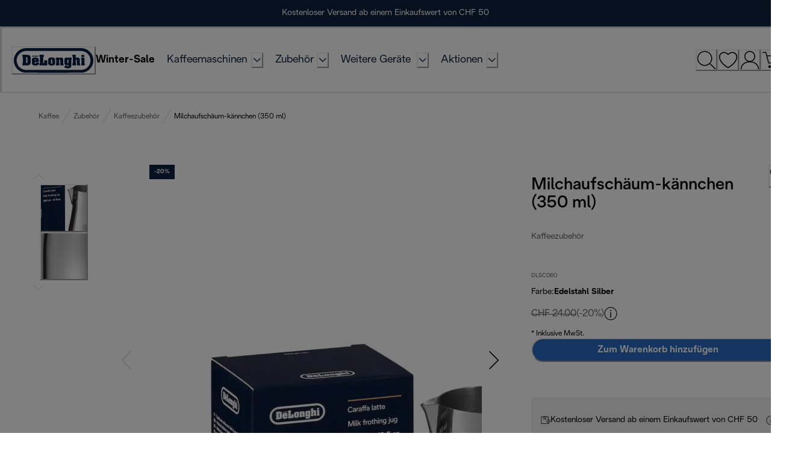

--- FILE ---
content_type: application/javascript
request_url: https://www.delonghi.com/--f2E6c1i/oU8Q2X/6GQ/up5VtzJmkQbcGcpuOi/Qk1QICEiIw/Ayl/FLXlbPX0B
body_size: 170991
content:
(function(){if(typeof Array.prototype.entries!=='function'){Object.defineProperty(Array.prototype,'entries',{value:function(){var index=0;const array=this;return {next:function(){if(index<array.length){return {value:[index,array[index++]],done:false};}else{return {done:true};}},[Symbol.iterator]:function(){return this;}};},writable:true,configurable:true});}}());(function(){Kz();function GEn(){KS=[+ ! +[]]+[+[]]-+ ! +[]-+ ! +[],KW=! +[]+! +[],bG=+ ! +[]+! +[]+! +[]+! +[]+! +[]+! +[],Hx=[+ ! +[]]+[+[]]-[],Qs=+ ! +[],Vs=+ ! +[]+! +[]+! +[],X9=+ ! +[]+! +[]+! +[]+! +[]+! +[]+! +[]+! +[],TI=[+ ! +[]]+[+[]]-+ ! +[],Ls=+[],cv=! +[]+! +[]+! +[]+! +[],vx=+ ! +[]+! +[]+! +[]+! +[]+! +[];}var k9;GEn();kzn();var Kd=function(k6,Md){return k6>Md;};var cm=function(dE){var Yc=1;var rf=[];var CD=Q9["Math"]["sqrt"](dE);while(Yc<=CD&&rf["length"]<6){if(dE%Yc===0){if(dE/Yc===Yc){rf["push"](Yc);}else{rf["push"](Yc,dE/Yc);}}Yc=Yc+1;}return rf;};var Ql=function(YV){if(Q9["document"]["cookie"]){try{var dw=Q9["document"]["cookie"]["split"]('; ');var wR=null;var zE=null;for(var xL=0;xL<dw["length"];xL++){var nl=dw[xL];if(nl["indexOf"](""["concat"](YV,"="))===0){var wd=nl["substring"](""["concat"](YV,"=")["length"]);if(wd["indexOf"]('~')!==-1||Q9["decodeURIComponent"](wd)["indexOf"]('~')!==-1){wR=wd;}}else if(nl["startsWith"](""["concat"](YV,"_"))){var nc=nl["indexOf"]('=');if(nc!==-1){var tk=nl["substring"](nc+1);if(tk["indexOf"]('~')!==-1||Q9["decodeURIComponent"](tk)["indexOf"]('~')!==-1){zE=tk;}}}}if(zE!==null){return zE;}if(wR!==null){return wR;}}catch(RD){return false;}}return false;};var lf=function(){var Ew;if(typeof Q9["window"]["XMLHttpRequest"]!=='undefined'){Ew=new (Q9["window"]["XMLHttpRequest"])();}else if(typeof Q9["window"]["XDomainRequest"]!=='undefined'){Ew=new (Q9["window"]["XDomainRequest"])();Ew["onload"]=function(){this["readyState"]=4;if(this["onreadystatechange"] instanceof Q9["Function"])this["onreadystatechange"]();};}else{Ew=new (Q9["window"]["ActiveXObject"])('Microsoft.XMLHTTP');}if(typeof Ew["withCredentials"]!=='undefined'){Ew["withCredentials"]=true;}return Ew;};var XV=function(bl,AO){return bl+AO;};var qZ=function xk(U6,Sl){var Wl=xk;var YO=fw(new Number(cv),nd);var Mf=YO;YO.set(U6+Qs);while(Mf+U6!=vS){switch(Mf+U6){case Cv:{U6-=Bs;var vw=Sl[Ls];RV.push(tX);var PR=Ac(pS,[Mm(typeof Td()[NO(lk)],'undefined')?Td()[NO(PO)].apply(null,[Of,NL]):Td()[NO(Fl)](PL,vO),vw[UO[v7]]]);Y6(UO[N6],vw)&&(PR[mD()[mL(OD)](JZ,NX,WV,PZ,hV)]=vw[UO[N6]]),Y6(qk,vw)&&(PR[Td()[NO(w4)](qR,Ak)]=vw[UO[Fl]],PR[Td()[NO(j6)](n2,lk)]=vw[Q7]),this[Sm()[UR(j6)].call(null,zF,KL,df)][Td()[NO(BE)](rL,c7)](PR);RV.pop();}break;case GI:{return RV.pop(),hL=Sw[Nm],hL;}break;case DF:{var Sw=Sl[Ls];U6+=vx;var Nm=Sl[Qs];var bc=Sl[KW];RV.push(Pd);Q9[Sm()[UR(BE)](SX,Of,dD(N6))][Td()[NO(gD)].apply(null,[BW,Dk])](Sw,Nm,Ac(pS,[fZ(typeof Td()[NO(j6)],'undefined')?Td()[NO(OD)](pf,f4):Td()[NO(PO)](cR,F4),bc,LO()[XO(Ec)].apply(null,[Gf,LI,dD(BE)]),dD(BE),L7()[Ow(OD)](g8,dD(dD([])),rZ,dD(dD(BE))),dD(BE),LO()[XO(v7)](Y4,Jv,If),dD(BE)]));var hL;}break;case X2:{var Cm=Sl[Ls];RV.push(gl);U6-=QI;var kL=Cm[L7()[Ow(w4)](gW,wm,E6,ld)]||{};kL[fZ(typeof Em()[l7(QO)],'undefined')?Em()[l7(WD)](Qf,E6,C7):Em()[l7(qk)].apply(null,[HV,lk,d6])]=LO()[XO(QO)].call(null,Qd,ME,M4),delete kL[fZ(typeof KR()[j4(10)],XV([],[][[]]))?KR()[j4(11)](71,50,587,3):KR()[j4(3)].call(null,270,31,163,741)],Cm[L7()[Ow(w4)](gW,PO,E6,Wd)]=kL;RV.pop();}break;case Z9:{if(fZ(SL,undefined)&&fZ(SL,null)&&Kd(SL[L7()[Ow(BE)].call(null,gn,OD,wk,f4)],BE)){try{var cD=RV.length;var mk=dD([]);var Bk=Q9[fZ(typeof v4()[m4(kE)],XV([],[][[]]))?v4()[m4(M4)](qk,df,bs,Ed):v4()[m4(wk)](sD,b4,CR,Rw)](SL)[L7()[Ow(WZ)](GG,BE,AL,c6)](fZ(typeof Sm()[UR(Of)],XV('',[][[]]))?Sm()[UR(Cl)](DI,vO,D4):Sm()[UR(MU)](Gf,pR,P6));if(Kd(Bk[L7()[Ow(BE)].apply(null,[gn,JZ,wk,dD(N6)])],UO[KU])){GE=Q9[Em()[l7(c7)].apply(null,[B7,Rw,ES])](Bk[Od],UO[Gf]);}}catch(ZV){RV.splice(K4(cD,N6),Infinity,CL);}}U6+=jx;}break;case pG:{var Hd=Sl[Ls];U6+=Hs;var B4=Sl[Qs];var Xl=Sl[KW];RV.push(q6);Q9[Sm()[UR(BE)](C,Of,Mw)][Td()[NO(gD)](J7,Dk)](Hd,B4,Ac(pS,[Td()[NO(OD)].apply(null,[TR,f4]),Xl,LO()[XO(Ec)].call(null,Gf,ST,dD([])),dD(BE),L7()[Ow(OD)](j9,qk,rZ,dD(dD({}))),dD(BE),fZ(typeof LO()[XO(MU)],'undefined')?LO()[XO(v7)](Y4,Vc,tR):LO()[XO(N6)](ME,X6,Q7),dD(BE)]));var qD;return RV.pop(),qD=Hd[B4],qD;}break;case RJ:{var Ic=Sl[Ls];RV.push(Hf);U6-=Q;var ND=Ic[L7()[Ow(w4)].apply(null,[vF,WZ,E6,wm])]||{};ND[fZ(typeof Em()[l7(SU)],'undefined')?Em()[l7(WD)].call(null,Qf,Qd,UT):Em()[l7(qk)](TD,BE,Kw)]=LO()[XO(QO)](Qd,q,E4),delete ND[KR()[j4(11)].apply(null,[71,23,834,3])],Ic[L7()[Ow(w4)].apply(null,[vF,dD(N6),E6,AL])]=ND;RV.pop();}break;case zj:{var XD=Sl[Ls];RV.push(WE);var Mk=Ac(pS,[Td()[NO(Fl)](hI,vO),XD[BE]]);Y6(UO[N6],XD)&&(Mk[mD()[mL(OD)].apply(null,[RO,qk,s2,PZ,hV])]=XD[N6]),Y6(UO[Fl],XD)&&(Mk[Td()[NO(w4)].call(null,QJ,Ak)]=XD[qk],Mk[Td()[NO(j6)](Xz,lk)]=XD[k9[Sm()[UR(lU)](NF,Nd,Qd)]()]),this[Sm()[UR(j6)](Iv,KL,dD(dD([])))][Td()[NO(BE)](mn,c7)](Mk);RV.pop();U6+=bv;}break;case Xs:{var Qk=gX(typeof Q9[Td()[NO(c7)](D,KL)][Td()[NO(JL)].apply(null,[c4,Qd])],rU()[IE(N6)].call(null,Il,fd,c7,dD(dD({})),ZR))?v4()[m4(B7)](N6,PZ,ZI,KU):v4()[m4(PZ)].call(null,vR,M4,F7,dD(N6));U6-=Qs;var qf=fZ(typeof Q9[Td()[NO(c7)](D,KL)][Td()[NO(r7)].call(null,V2,pZ)],rU()[IE(N6)].call(null,Il,XR,c7,XR,ZR))||fZ(typeof Q9[LO()[XO(WZ)](GL,tD,PO)][Td()[NO(r7)].apply(null,[V2,pZ])],Mm(typeof rU()[IE(mm)],'undefined')?rU()[IE(PO)](p4,D4,H6,dD(N6),xd):rU()[IE(N6)](Il,f4,c7,vm,ZR))?fZ(typeof v4()[m4(SR)],XV([],[][[]]))?v4()[m4(B7)](N6,dD(dD(BE)),ZI,dD(dD(BE))):v4()[m4(wk)](n7,dD(dD(N6)),wU,CV):Mm(typeof v4()[m4(z6)],'undefined')?v4()[m4(wk)](K6,b4,rl,dD(dD(N6))):v4()[m4(PZ)](vR,nE,F7,XR);var CE=gX(Q9[Td()[NO(c7)](D,KL)][LO()[XO(WZ)].call(null,GL,tD,dD(dD({})))][Sm()[UR(Bl)].apply(null,[n6,jw,Nd])][L7()[Ow(Wd)].apply(null,[XS,TL,r7,KU])](Td()[NO(bR)](Gk,P6)),null)?v4()[m4(B7)](N6,dD(N6),ZI,wk):v4()[m4(PZ)].apply(null,[vR,rl,F7,GL]);var Ff=gX(Q9[Td()[NO(c7)](D,KL)][LO()[XO(WZ)](GL,tD,Id)][Sm()[UR(Bl)].call(null,n6,jw,HO)][L7()[Ow(Wd)](XS,dD([]),r7,Y4)](L7()[Ow(SR)](VW,DE,IO,lO)),null)?v4()[m4(B7)](N6,dD(N6),ZI,BE):v4()[m4(PZ)](vR,Y4,F7,QO);var tE=[bw,bE,UU,Qk,qf,CE,Ff];}break;case tJ:{U6-=P;return String(...Sl);}break;case WF:{U6-=Vx;return parseInt(...Sl);}break;case t9:{U6+=P8;(function(){return Ac.apply(this,[Fn,arguments]);}());RV.pop();}break;case kG:{var g7=Sl[Ls];RV.push(Df);var q7=Ac(pS,[Td()[NO(Fl)].call(null,c2,vO),g7[BE]]);Y6(N6,g7)&&(q7[Mm(typeof mD()[mL(PZ)],XV(fZ(typeof L7()[Ow(qk)],XV('',[][[]]))?L7()[Ow(B7)](r9,dD(dD({})),P4,b4):L7()[Ow(Od)](vf,RO,nL,BE),[][[]]))?mD()[mL(wk)].call(null,dD(BE),vm,Yk,VU,Cc):mD()[mL(OD)].call(null,lO,z6,dO,PZ,hV)]=g7[N6]),Y6(qk,g7)&&(q7[Td()[NO(w4)].apply(null,[mn,Ak])]=g7[qk],q7[Td()[NO(j6)].apply(null,[SS,lk])]=g7[Q7]),this[Sm()[UR(j6)](I,KL,Rw)][Td()[NO(BE)](Gw,c7)](q7);U6-=m9;RV.pop();}break;case kn:{var Bc=tE[LO()[XO(UV)].call(null,Rc,n6,dD(BE))](KR()[j4(MU)].apply(null,[Cl,f4,GR,N6]));var XU;U6-=Mx;return RV.pop(),XU=Bc,XU;}break;case R9:{U6+=fX;var Lm;return RV.pop(),Lm=GE,Lm;}break;case FF:{var zO=Sl[Ls];RV.push(vV);var zZ=zO[Mm(typeof L7()[Ow(vm)],XV('',[][[]]))?L7()[Ow(Od)].call(null,fd,BE,wO,RO):L7()[Ow(w4)](Nl,Rc,E6,c7)]||{};U6+=DT;zZ[Mm(typeof Em()[l7(GL)],'undefined')?Em()[l7(qk)](A6,JZ,xA):Em()[l7(WD)](Qf,Qm,gw)]=LO()[XO(QO)](Qd,D1,df),delete zZ[KR()[j4(11)].apply(null,[71,6,336,3])],zO[L7()[Ow(w4)].call(null,Nl,Cl,E6,sb)]=zZ;RV.pop();}break;case lT:{RV.push(g0);var bw=Q9[Mm(typeof Td()[NO(vm)],'undefined')?Td()[NO(PO)](WA,kM):Td()[NO(c7)].apply(null,[D,KL])][LO()[XO(Bl)].call(null,QO,Xn,hY)]||Q9[LO()[XO(WZ)].apply(null,[GL,tD,Q7])][LO()[XO(Bl)].apply(null,[QO,Xn,SU])]?v4()[m4(B7)].call(null,N6,dD(dD({})),ZI,df):v4()[m4(PZ)](vR,dD(BE),F7,Q7);var bE=gX(Q9[Td()[NO(c7)].apply(null,[D,KL])][LO()[XO(WZ)](GL,tD,WD)][Sm()[UR(Bl)].apply(null,[n6,jw,z6])][Mm(typeof L7()[Ow(lk)],'undefined')?L7()[Ow(Od)](PZ,DE,Rw,TL):L7()[Ow(Wd)](XS,lU,r7,qk)](Td()[NO(JL)].apply(null,[c4,Qd])),null)?fZ(typeof v4()[m4(df)],XV([],[][[]]))?v4()[m4(B7)](N6,tR,ZI,lU):v4()[m4(wk)].call(null,UB,Y4,jH,c6):v4()[m4(PZ)].call(null,vR,Od,F7,HY);var UU=gX(typeof Q9[fZ(typeof VA()[Et(wk)],XV(fZ(typeof L7()[Ow(wk)],XV('',[][[]]))?L7()[Ow(B7)].call(null,HP,J1,P4,zQ):L7()[Ow(Od)].apply(null,[d1,RO,SY,sb]),[][[]]))?VA()[Et(Ec)](r3,c7,Of,YA):VA()[Et(XR)](lO,qY,Yq,g5)][Td()[NO(JL)](c4,Qd)],rU()[IE(N6)].apply(null,[Il,XH,c7,DE,ZR]))&&Q9[VA()[Et(Ec)](PO,c7,Of,YA)][Td()[NO(JL)].apply(null,[c4,Qd])]?v4()[m4(B7)](N6,Ed,ZI,GL):v4()[m4(PZ)].apply(null,[vR,E4,F7,dD(dD([]))]);U6+=Qv;}break;case vX:{U6-=px;var kr=Sl[Ls];var xt=Sl[Qs];RV.push(kt);if(fZ(typeof Q9[Mm(typeof Sm()[UR(XR)],'undefined')?Sm()[UR(MU)].apply(null,[JP,PC,g1]):Sm()[UR(BE)].apply(null,[gG,Of,c6])][Mm(typeof LO()[XO(KM)],XV('',[][[]]))?LO()[XO(N6)](TQ,r1,nE):LO()[XO(KM)](KU,qG,dD({}))],Sm()[UR(PZ)](Ix,gD,Y4))){Q9[Sm()[UR(BE)].call(null,gG,Of,Ak)][Td()[NO(gD)].apply(null,[En,Dk])](Q9[Sm()[UR(BE)](gG,Of,z6)],LO()[XO(KM)].call(null,KU,qG,P6),Ac(pS,[Td()[NO(OD)](sD,f4),function(K0,Q3){return Ac.apply(this,[c9,arguments]);},LO()[XO(v7)](Y4,Uj,dD(dD(N6))),dD(Ls),L7()[Ow(OD)](Gn,E4,rZ,sb),dD(dD({}))]));}}break;case fs:{var SL=Sl[Ls];var GE;U6-=SJ;RV.push(CL);}break;case X:{RV.push(SP);var FC;U6-=nx;return FC=[Q9[VA()[Et(Ec)](XH,c7,Of,cH)][fZ(typeof Em()[l7(Cl)],XV([],[][[]]))?Em()[l7(tb)].call(null,Cl,dD({}),N):Em()[l7(qk)].apply(null,[Rr,E6,bA])]?Q9[VA()[Et(Ec)](TL,c7,Of,cH)][Em()[l7(tb)](Cl,dD(dD([])),N)]:Em()[l7(Gb)].call(null,pb,dD(dD(N6)),O9),Q9[VA()[Et(Ec)](z6,c7,Of,cH)][fZ(typeof Em()[l7(Jh)],XV('',[][[]]))?Em()[l7(ZA)](V5,MU,qQ):Em()[l7(qk)](vm,dD({}),Jr)]?Q9[VA()[Et(Ec)].apply(null,[XH,c7,Of,cH])][Em()[l7(ZA)](V5,gA,qQ)]:Em()[l7(Gb)](pb,Zq,O9),Q9[VA()[Et(Ec)](B7,c7,Of,cH)][v4()[m4(gh)](gD,gD,GB,Fl)]?Q9[VA()[Et(Ec)].call(null,Qd,c7,Of,cH)][v4()[m4(gh)].apply(null,[gD,g1,GB,Q7])]:Em()[l7(Gb)](pb,Nd,O9),gX(typeof Q9[VA()[Et(Ec)].apply(null,[lO,c7,Of,cH])][L7()[Ow(Ed)].apply(null,[W2,JH,mm,dD(BE)])],rU()[IE(N6)].call(null,Il,Ah,c7,fd,Np))?Q9[VA()[Et(Ec)](lb,c7,Of,cH)][Mm(typeof L7()[Ow(Cr)],XV([],[][[]]))?L7()[Ow(Od)](TD,dD(BE),lM,dD(dD(N6))):L7()[Ow(Ed)](W2,E6,mm,JZ)][L7()[Ow(BE)](fW,Il,wk,dD(N6))]:kH(N6)],RV.pop(),FC;}break;case tv:{var VQ=Sl[Ls];var kQ=Sl[Qs];var zr=Sl[KW];RV.push(mt);Q9[Sm()[UR(BE)](Rk,Of,Rw)][Td()[NO(gD)](Bm,Dk)](VQ,kQ,Ac(pS,[Td()[NO(OD)].apply(null,[Sp,f4]),zr,LO()[XO(Ec)](Gf,zw,z6),dD(UO[v7]),Mm(typeof L7()[Ow(JL)],'undefined')?L7()[Ow(Od)](RM,Ah,W5,dD(BE)):L7()[Ow(OD)](xE,dD(N6),rZ,pb),dD(UO[v7]),LO()[XO(v7)].apply(null,[Y4,AZ,dD(dD(BE))]),dD(BE)]));var Pp;return RV.pop(),Pp=VQ[kQ],Pp;}break;case qz:{var UY=Sl[Ls];var Pr=Sl[Qs];var DB=Sl[KW];RV.push(SA);Q9[Mm(typeof Sm()[UR(f4)],XV('',[][[]]))?Sm()[UR(MU)](GQ,Xp,Fl):Sm()[UR(BE)](jk,Of,Cl)][Td()[NO(gD)].call(null,ck,Dk)](UY,Pr,Ac(pS,[Td()[NO(OD)](c3,f4),DB,LO()[XO(Ec)].apply(null,[Gf,E7,j6]),dD(UO[v7]),L7()[Ow(OD)](pI,CV,rZ,dD(dD({}))),dD(BE),LO()[XO(v7)].call(null,Y4,T9,fd),dD(BE)]));var p5;return RV.pop(),p5=UY[Pr],p5;}break;case dx:{var SM=Sl[Ls];RV.push(hY);var hr=SM[fZ(typeof L7()[Ow(Rc)],XV([],[][[]]))?L7()[Ow(w4)](IQ,w4,E6,dD(dD([]))):L7()[Ow(Od)](N5,dD(dD(N6)),Eh,NX)]||{};hr[fZ(typeof Em()[l7(YU)],'undefined')?Em()[l7(WD)](Qf,OD,zh):Em()[l7(qk)](J1,rl,BC)]=LO()[XO(QO)].apply(null,[Qd,Gq,Zq]),delete hr[KR()[j4(11)](71,79,164,3)],SM[L7()[Ow(w4)](IQ,gD,E6,Fl)]=hr;U6-=SW;RV.pop();}break;case UI:{var Lr=Sl[Ls];RV.push(NQ);var lt=Ac(pS,[Td()[NO(Fl)].call(null,wB,vO),Lr[BE]]);U6+=DJ;Y6(N6,Lr)&&(lt[mD()[mL(OD)](Qm,Ah,IY,PZ,hV)]=Lr[N6]),Y6(qk,Lr)&&(lt[Td()[NO(w4)].call(null,M0,Ak)]=Lr[k9[v4()[m4(v7)](z6,Rc,cC,Id)]()],lt[Td()[NO(j6)](LZ,lk)]=Lr[Q7]),this[Sm()[UR(j6)](CZ,KL,lk)][Td()[NO(BE)](O3,c7)](lt);RV.pop();}break;}}};var F,tj,Cd,WX,zU,On,ZJ,Kj,ZE,vX,b6,C4,OJ,sG,ER,sw,lL,cW,Y9,KO,Bz,R7,EE,kS,I8,qE,hJ,Jl,hF,jx,l2,d9,B,l6,dc,qO,hz,Ix,Rz,Mz,OE,pS,sO,jm,mO,Kl,IS,nj,dj,sl,FO,DI,zw,md,mx,IV,JG,WF,ET,Oj,MI,w2,ZW,pw,dx,SW,H4,q2,Tc,qL,Js,Tw,BW,zR,Cs,fG,pL,FT,JS,z7,J4,FR,N7,PT,r2,pF,jW,qJ,ZI,nV,F6,EI,Dx,hS,sE,Fv,Ss,rR,Im,Nn,FU,bL,Ad,jS,TS,QR,T9,Gc,kn,kX,MG,Qj,UI,p7,gI,x2,Y7,DW,mT,RT,An,SO,Bw,rE,EU,C9,LR,f7,gT,Xs,V6,nW,xU,lm,q,bm,qG,wf,n2,zj,z4,bF,XE,kl,jV,Yl,YS,L,Ps,Cv,tZ,fE,El,Z4,OV,JD,IF,Un,AV,BJ,lD,SI,zn,k7,G4,K7,q9,Mj,BZ,tO,sx,m9,Gs,RL,AD,Dj,tV,Yw,lz,RS,vv,wE,nk,Wk,RW,gk,CU,MJ,xZ,xT,hf,En,bD,Nc,Xf,fs,WO,vl,ww,Fm,dI,KJ,rG,lF,nF,dL,jj,VW,Wf,gf,Zk,rd,GU,E8,HW,cs,Sx,T6,lW,HD,cx,TW,I4,UF,Ol,fO,jO,pO,XF,O8,rX,z8,XL,Lf,dZ,Q4,J6,vE,pI,Vz,Vd,Hn,sv,LU,kW,T7,X,Pl,F8,wF,ml,vc,gW,cX,wc,qz,qv,w6,rw,N,V8,Hm,xl,t8,bk,OR,fS,jc,O4,Um,jl,OT,j9,F9,FF,Tl,Dc,zD,GX,nm,hD,W2,WR,jz,d7,Ok,fW,pG,sd,Es,Yv,K8,g6,Om,dU,vZ,lT,QZ,NZ,zk,lw,LD,hs,Vf,XZ,Fn,Rm,cG,Iv,DX,Xw,c8,w7,Zm,tG,lS,pD,NF,gG,NV,Rd,kd,Jm,QJ,vn,jF,zS,Tm,MW,G9,bZ,U7,lj,xf,lv,zc,F2,EW,tm,pk,MR,vG,J8,b9,Gm,B2,PD,AR,cL,gx,O9,Vx,xv,cw,Oz,Sj,Ik,Z9,S6,fX,lV,rS,dV,jf,BO,rk,Dd,jd,PJ,Bs,DR,jT,NS,Hs,Fk,ID,Pc,hv,Fz,nZ,c9,A8,E,Lk,Dw,hW,V4,EV,lE,zd,jU,fF,fl,FE,Tv,ES,b8,ck,xz,Z,AT,dR,TE,WU,kU,RR,sf,wl,bW,YW,Nf,Af,kT,Uw,CZ,S4,pV,JR,s6,G2,cO,nf,Zd,AX,Zl,Lw,UT,Mc,GZ,Pk,YJ,ZO,HZ,sR,WL,qV,g4,mR,Zj,CO,sF,Ck,hE,YX,G,GJ,kZ,nx,AS,t9,nR,OO,sU,Ax,jL,Uf,Uc,tW,Jw,UE,jE,xV,Zz,Dz,Ef,BV,JX,Pm,vW,x4,N8,dT,Ej,KZ,IL,Pf,FL,bx,M7,Xv,SD,Tz,UZ,rn,tT,O6,g8,sZ,G8,IU,mn,VF,Sf,hl,l9,MS,JV,dJ,S2,Vm,Hl,cl,dz,t4,QD,wL,k4,pn,kk,j7,L2,Qw,cV,Jv,BS,SV,Kn,M8,VR,kR,EG,s7,hw,GV,vJ,rW,vS,c2,ls,Z6,m6,cS,NR,VE,Zw,EZ,qw,IJ,Pv,hO,Nv,TV,GW,PW,I6,VO,q4,xc,zm,Rn,Qc,n4,v9,gz,Gn,Xk,AZ,xw,As,QL,pm,Kk,TO,LI,zF,GG,Cw,RZ,ZZ,Dn,OX,VI,gL,zl,Rf,PG,hI,C6,zL,ql,DT,nG,n8,Xx,U2,Ll,PE,wx,O2,TJ,DL,HJ,dk,n9,lJ,Az,Uj,pJ,xR,V2,fV,KF,Jd,Ld,vU,Nw,Vk,V9,jI,gE,ZL,pE,C,r9,Ev,YI,dW,qd,nO,U4,E9,BR,Tk,AW,TU,Zc,vd,hR,Wn,f2,lZ,Ul,DD,Bm,VS,tf,RE,HL,dl,ps,wT,UX,ln,Kf,bd,kw,Am,fJ,gV,Sk,kj,fU,QG,Fd,Ts,Hk,cZ,wW,U8,kD,T2,nU,J2,cc,jZ,p2,fR,YL,Jn,P8,X7,Aj,Iw,YT,PX,px,FV,VV,T4,Px,GS,YG,RX,j2,DO,nz,OL,ED,Xj,qm,fD,Lc,mX,JE,Jz,wD,VG,Y,JO,kF,hk,j8,Zx,Ww,r6,cn,JU,NW,CI,nv,tw,NE,zf,v6,qT,mG,YZ,Jk,OI,SX,VZ,AE,Y2,Pn,d4,Ek,Z7,ZU,Pw,x9,QE,zI,bj,ZF,Ym,s4,tJ,FZ,kG,HE,SJ,QS,Pj,Z8,HR,BT,YR,Vn,kv,J9,Xc,Kv,nT,qs,Ms,x6,R6,xE,SE,Bx,t7,R4,Al,G6,qX,BL,sm,Qv,vD,mI,fv,Kx,Yd,MV,NI,O7,zx,KT,gZ,Jc,lc,hZ,nw,Gl,L6,Hw,Hc,wG,GD,GO,YE,m7,wn,vF,WJ,gn,DU,wZ,xO,dX,Qn,DG,Gd,KD,nD,ZD,LZ,cU,tI,XS,Fx,cE,xm,D2,W6,Ml,vT,CF,fk,UL,Oc,Vv,Tf,Bd,Xd,r4,gO,M6,bs,rc,b7,GT,MD,DZ,X2,Q,PV,dd,RJ,D6,wI,ms,YD,bO,QX,zG,P,LL,G7,jk,QF,bX,D7,km,Ns,Xz,p6,vk,gR,Yf,Vl,Nk,kx,mv,R9,S7,SS,A7,SZ,ll,kI,BD,Bf,bV,OF,mJ,Hj,tl,VD,h9,DJ,US,fm,Aw,ks,ZG,MO,Vw,D,hT,Lv,rs,Dm,L4,kf,vj,I,Xn,II,V,Fw,W4,g2,GI,qx,dG,hd,hm,Rl,W9,Uk,gm,OU,Wc,Yn,Kc,qc,MZ,V7,LG,Km,gc,Rj,Mx,Ds,xD,C8,RI,VX,N4,mw,JF,Ox,lR,Q6,Rk,x7,S9,I7,wv,s2,bv,mE,LE,vL,WW,l4,sV,zX,hX,EL,B8,ML,rV,gd,Jf,Fs,EO,RU,EJ,Fc,cf,ff,IZ,Ud,Rs,Sc,T,wV,In,t6,sL,A4,UG,YF,QI,W7,Wm,jR,fL,gF,Cf,IR,OZ,P2,QT,rD,lx,KV,H2,Lx,zT,Dl,Fj,Xm,L9,P7,kO,x8,VL,KI,UD,bf,rO,DV,bz,ST,Bv,mV,FD,QV,Nz,O,TZ,T8,zV,mZ,Qz,Sd,X4,HF,jD,Jj,LV,B6,DF,H7,tL,rI,Zf,E7,N9,mU,js,dv,fT,kV,mf,rT,M2,f6,KE,tv,rm,k8;var gX=function(IA,ZY){return IA!=ZY;};var vt=function(gH,T0){return gH<<T0;};var d0=function Aq(DM,YM){var TC=Aq;do{switch(DM){case U2:{if(Dr(UC,z5.length)){do{L7()[z5[UC]]=dD(K4(UC,Od))?function(){return Ac.apply(this,[Qv,arguments]);}:function(){var n3=z5[UC];return function(ZQ,Dt,l0,Dp){var zP=DY(ZQ,E6,l0,Qd);L7()[n3]=function(){return zP;};return zP;};}();++UC;}while(Dr(UC,z5.length));}DM+=MW;}break;case lS:{F0=gD*qk+IO*Q7+B7;NA=Od+c7+IO*B7+N6;zM=wk*gD+B7*Od*PZ;DM=BS;AU=IO*qk*Q7+wk-B7;}break;case tj:{vR=IO-PO*N6-B7+j6;Bq=IO*qk-Q7+PZ*j6;YH=Q7*j6*c7-wk;jr=qk-wk+gD*B7+Od;Xt=c7*PO*gD*N6-qk;P4=j6+PZ+IO;DM+=I8;}break;case v9:{AB=wk*IO-Q7-Od*PO;E1=IO+PZ*wk;hq=N6+wk*PO*PZ;OP=wk*PZ+Od+c7*IO;Tr=gD*Od*B7-Q7+c7;j5=wk*B7*qk*PZ+c7;DM=tW;}break;case zS:{hH=N6-PO*wk+PZ*IO;xd=wk*Q7*j6-qk-c7;DM=QG;bq=gD*PZ+j6*N6*Od;mA=gD*wk*c7+j6-B7;}break;case QG:{DM-=jT;V0=c7+Q7+IO*Od-PO;bp=qk*IO-N6+PZ+j6;NH=j6*gD+PZ+IO*Od;fB=IO*qk+j6-wk;Zb=Q7*PO+j6*gD+c7;f0=qk*j6+Od+c7*IO;}break;case tG:{DM=H2;tA=qk-N6+c7*Od*gD;sY=gD*c7*PZ+wk-B7;GR=wk+IO+B7*c7*PZ;PC=gD*wk*N6*PO-PZ;Uh=gD*IO+Q7-j6+c7;T3=wk*c7-IO+gD*j6;}break;case X2:{tR=B7*PO*Q7-qk-c7;Wd=Q7+B7+PZ*wk+N6;DM+=zX;tC=B7+PO+PZ*Q7*gD;YC=wk+PZ*j6+Q7-B7;Z1=Q7*IO-PO*gD;X6=qk+B7+IO+j6-Q7;}break;case MS:{Vt=gD*Od*Q7;DA=Q7+IO*B7+wk+j6;bA=Q7*B7+IO+j6;DM=Qz;TH=B7+PO*Q7*gD*PZ;Rr=B7*IO+wk+gD;}break;case Rj:{IQ=wk+PZ*IO-j6-PO;DM-=nj;pC=B7+c7*j6+Od+PO;E5=IO*PZ+wk-gD-N6;B5=gD*j6*qk-wk-c7;mC=gD*j6+Q7*PO;GP=c7*PZ*N6*Q7+PO;}break;case VI:{Jb=B7+PO*wk*j6-IO;wU=qk*c7+B7+PZ*IO;Hq=j6*PZ+B7+gD+IO;CQ=j6*qk*gD-Od*PZ;ZH=qk*c7*B7*gD-IO;DM+=Lv;OB=PZ*IO+B7*c7;BC=Od*IO-PZ*qk;E3=qk+wk+Od*PZ*gD;}break;case dX:{l3=PO+PZ+Q7*IO+c7;Gp=c7+B7+PO*Od*gD;Wt=j6*PZ-Od+wk*N6;hP=PZ*IO-gD-j6-Od;Ph=j6*PO+wk*gD;WM=Q7+gD+B7+j6*PZ;Tp=PO+Q7+j6*PZ*qk;DM+=nF;kA=IO*Q7-wk-PZ*Od;}break;case Hj:{Gw=N6*j6*gD*Q7-B7;Kw=c7-wk+IO*B7-PZ;db=j6*Od*qk+c7*Q7;D0=IO*PO-Od+B7+wk;DM=MI;VB=N6+wk*IO-j6*Od;kM=qk+N6+IO*PO+Q7;}break;case JG:{N0=j6*c7+gD*wk+PZ;Jp=Q7*IO-c7+j6-PO;DM-=fT;CL=gD+qk+j6*PO*B7;jB=PO*N6*PZ*c7+Q7;OA=qk*j6-Q7+IO+c7;LB=gD*IO-PO*B7*N6;}break;case p2:{fd=Od+B7*c7+j6*N6;mh=PO-c7*Od+IO*B7;p4=gD*c7+qk-wk+PZ;C1=PO+c7*IO-gD-Od;qp=c7*j6-B7+N6+qk;WH=PZ*c7+wk*gD*N6;DM=h9;}break;case cx:{MQ=IO*PZ-qk+B7*gD;P0=PO*Od+c7+IO*PZ;FH=Od*N6*IO-B7;OY=B7*IO-j6-PZ-PO;qh=Q7-B7+qk*c7*j6;sq=j6*PZ+gD*B7+IO;DM=S9;J5=c7-B7+Q7+Od*IO;RY=c7*wk*B7*qk+N6;}break;case J2:{s5=IO*Od+wk+B7+N6;M3=gD*j6+IO*B7-qk;sr=c7-gD+B7+Od*IO;bh=c7*j6+IO+Q7;lp=IO*wk+Od-j6;DM+=Xv;gq=gD*IO+N6+Q7-Od;w5=wk*j6-gD+N6+IO;}break;case Y2:{XC=j6*c7+IO+N6+PO;WE=gD*qk*B7*PZ+Od;Ab=PO*IO-Q7-c7*PZ;DM+=Nz;Qb=Od*IO-wk*PO*qk;W5=c7*IO-B7+PZ*Q7;Cr=wk+Od*gD*qk;}break;case Hs:{k1=PZ*IO-PO*c7+Od;g3=Od*qk+c7*IO-B7;lC=B7+qk*j6*N6*PO;ph=gD*IO+N6-Od*qk;DM=Es;vh=PZ*IO+Q7*B7*PO;Mh=IO+PO*B7*j6-N6;}break;case sv:{DM+=Ns;xq=IO*N6*qk+wk+B7;Or=PO*B7+gD*wk*PZ;Lb=IO+j6*PO-wk*qk;v0=PO*IO+Od+gD*wk;nq=j6+qk+PZ*IO;xY=N6+IO*PZ-gD-wk;}break;case D2:{DM+=US;I5=qk-gD-PO+IO*Od;RH=IO*Od-PZ+wk-gD;S5=PZ-Q7-gD+IO*wk;U5=j6+wk+PO*IO;}break;case dI:{jt=N6*wk+IO*PZ-j6;DM=AX;Br=IO*wk+B7*gD-N6;P3=wk*IO-gD*c7;D3=IO*gD-wk-c7-j6;wY=N6*IO*c7-wk*Q7;JC=N6*IO*PZ+Od*c7;}break;case vW:{rM=gD*wk*PZ-Q7*c7;U1=wk*IO-N6-Od-PZ;Db=j6*qk*PZ-gD+Q7;b0=IO*c7-j6+gD-qk;Rt=c7*gD*Q7*qk+j6;DM=Fx;Yh=Od+c7+B7*Q7*gD;}break;case dW:{CP=IO+B7*PO+c7*wk;H5=j6*gD*qk-B7-N6;hh=Q7*IO-qk-gD*PO;Lh=qk+c7*B7*PO-N6;V3=j6*wk-N6-c7;RB=PZ-B7+wk*j6+IO;cP=gD*PZ*Od-c7;DM+=V9;}break;case lF:{zp=c7*IO+Od+j6*N6;gQ=B7+c7+j6+IO*PO;fb=Od+j6-B7*qk+IO;DM=q2;Of=j6*PO+c7-wk*qk;}break;case Ej:{Gk=PZ*Od+Q7*j6*wk;Z3=gD+j6+Od*IO+PZ;Wh=IO*gD-j6*Q7+B7;Xp=IO*PZ+Od*gD-Q7;DM-=jI;RO=PZ+gD+qk*j6+N6;}break;case V9:{Kb=N6-B7*Q7+IO*c7;YA=IO*B7+gD-PZ+Q7;fH=IO*Q7-B7+j6+gD;lO=PZ+B7-qk+c7*Od;DM-=Wn;NB=Od-N6+IO*B7;l1=N6+c7+wk*j6-PZ;sA=qk+Q7+PO*IO-B7;q6=B7*gD*PO+IO;}break;case qX:{DM=RT;m3=IO*B7*qk-wk*j6;jw=IO+PZ*Q7+wk+N6;q3=IO*B7-PZ*qk*Q7;H6=N6+gD*Q7*PO+j6;Q0=Od*IO-c7+N6;}break;case NS:{return fq;}break;case Az:{return k0;}break;case fF:{for(var Vq=BE;Dr(Vq,Vb.length);++Vq){Td()[Vb[Vq]]=dD(K4(Vq,PO))?function(){return Ac.apply(this,[hJ,arguments]);}:function(){var Ob=Vb[Vq];return function(q0,YP){var Ch=Zp.apply(null,[q0,YP]);Td()[Ob]=function(){return Ch;};return Ch;};}();}DM=gx;}break;case OI:{EM=qk-N6+B7*c7*gD;zB=j6+wk-PO+c7*IO;hM=j6+wk*IO+gD;Dh=qk*gD*PO*wk;xQ=B7*IO+qk+c7+PZ;qM=B7*PO+c7*IO+N6;DM=kS;lr=gD*B7*c7+Od+IO;}break;case X:{v3=PZ+j6*B7;gM=Od+qk*IO*PO+B7;ZR=PO+IO*Q7*qk+PZ;qH=Od*IO-c7-B7;DM+=jx;Gr=Q7+PO+gD*qk*j6;}break;case Fx:{DH=Q7*B7*c7+wk*IO;bC=N6*c7*j6-Od+IO;DM=Qj;S3=c7*PZ*B7-Od+gD;gP=PZ+qk-Od+IO*c7;O5=IO*PZ+j6+wk-c7;}break;case bF:{E0=qk+N6+PO+IO*B7;tU=qk*gD+Od*IO+j6;hB=wk*IO-Od-j6-N6;Tt=N6-PZ*qk+IO*gD;DM=hS;}break;case In:{tM=gD*PO*B7+IO*wk;T5=wk*IO-j6-Od-Q7;DM=Bz;k3=Q7-qk+Od*IO+B7;JY=c7*qk*Q7*PZ;CB=j6+IO*PO-B7-qk;}break;case nG:{PM=PO*PZ*Q7*wk-qk;XM=PO*PZ*N6*wk+gD;vY=N6*gD*B7*c7+wk;W1=j6*Od-Q7+IO*B7;LY=IO*wk+j6-Od*B7;DM-=Sj;Hh=wk*IO-PO+PZ*c7;}break;case Vv:{return Aq(DW,[NY]);}break;case Mj:{nr=B7*Q7-N6+PO*IO;Xr=j6+B7*PZ*c7+qk;xC=c7*IO+B7*qk*PO;DM=W9;jp=gD*j6-qk-N6+IO;Vr=wk*IO-PZ+B7-qk;A6=j6*gD+IO+wk+PO;}break;case Fj:{DM=gx;for(var fY=BE;Dr(fY,dh.length);++fY){v4()[dh[fY]]=dD(K4(fY,wk))?function(){return Ac.apply(this,[DW,arguments]);}:function(){var EH=dh[fY];return function(qq,j1,s3,dC){var Op=sM(qq,nE,s3,dD(BE));v4()[EH]=function(){return Op;};return Op;};}();}}break;case nv:{pH=c7+PZ*j6-wk+IO;E6=gD*Od-Q7-B7+qk;Ed=Od-Q7+B7+gD+j6;DM+=ln;c6=j6-N6-PZ+wk*gD;dQ=N6-Q7+gD*Od;}break;case JS:{Q1=PZ*B7-PO+Od*IO;IM=wk+PO-j6+IO*Od;fM=B7*j6-Od+qk-c7;tP=Q7*PZ*Od*B7;pP=wk*gD*c7+j6;Ib=Od*qk*PZ*wk-PO;z3=c7*IO-Od*wk+Q7;Fq=IO*N6*Q7+qk-Od;DM=Kv;}break;case YX:{VM=Od*j6+B7+wk+IO;R3=j6*c7+qk+IO*Od;lA=PZ*gD+Q7+c7*IO;n7=B7+gD*qk+Od+IO;DM=kv;VC=Od*j6*PO+gD-qk;EA=PO*j6+Od+c7-Q7;np=B7-Q7+gD+IO;}break;case DG:{DM-=C8;gY=N6+Od+c7*IO+Q7;Bp=j6*Od*N6+Q7*PZ;UQ=j6+PZ*c7-gD+IO;Yr=IO*PO+PZ*wk-qk;hA=qk+j6+wk*IO+c7;N5=j6-qk+PZ*IO-c7;}break;case B:{n0=j6+qk*IO*PO-wk;OQ=PZ+IO*Q7-Od*c7;Pb=PO+PZ-j6+IO*wk;lH=B7*IO-gD-Od-PO;IP=gD*IO-B7*wk+Od;jP=j6*Od+IO-PO;DM=J2;}break;case N9:{Ah=B7*c7*N6+gD;GL=qk*wk+j6+gD*Q7;gA=B7-Q7+PO*gD+j6;DM=cs;lb=j6-qk+c7+Od*wk;BY=gD+qk+j6+Q7-c7;DE=c7+Q7+N6+B7+gD;}break;case EW:{UH=PO*c7*wk-N6-Od;RQ=j6+c7*gD*PZ+N6;M0=IO*wk-j6+Od+B7;DM-=Zj;S1=B7+PZ*c7*PO*Q7;HM=IO*gD-j6*wk+B7;Vp=B7*gD*PZ*qk-N6;}break;case jF:{jA=wk*B7+IO*PO+Od;DM=OI;bQ=gD+IO*PZ+c7-qk;pp=c7*j6*N6+gD*PZ;dB=wk+gD+qk*PO*j6;C5=qk*IO-c7+gD-N6;}break;case wG:{Y3=PO-c7*Q7+B7*IO;Ot=c7+N6-B7+IO*wk;sP=B7*gD*wk+c7-IO;DM+=Xx;wq=Od*IO+j6*PO+gD;Vh=wk*PZ*B7+gD-N6;p3=PZ+B7+c7+wk*IO;}break;case gT:{rZ=IO+c7*N6*PO;CC=PO*j6+qk-Od+PZ;DM=tG;r7=N6*j6*PO+gD-Q7;th=Od+PZ*B7*Q7+IO;dA=gD*c7*PZ-wk*Od;F7=IO*c7+PO-B7*PZ;}break;case kv:{Jh=N6*PZ*c7+j6+gD;kh=IO-gD+qk+j6-c7;Yq=Q7*wk-Od+PO+IO;DM+=gF;OH=Od*Q7*N6+B7+IO;gU=qk*PZ*Od+wk*B7;Pd=gD*qk*j6-PO-wk;}break;case qv:{nC=PO*IO+wk-j6+gD;wB=wk*IO-B7-qk*Od;ZC=wk*qk*j6-c7+PO;Ub=PZ*IO+N6-PO*j6;w0=N6*Od*IO+B7+gD;sp=B7+PZ*Od*c7-gD;DM=IF;}break;case QT:{r3=j6-qk*PO+c7*Od;DM+=V8;v7=qk*gD-wk+Q7+PO;CV=j6+gD*PO;If=Q7-N6+qk*j6;}break;case M8:{J3=qk-IO+j6*Q7*Od;DM=ET;Hp=PZ*IO+wk-j6+Q7;HV=c7*PO*wk-Q7*gD;IC=PZ*IO+B7*c7+Od;UB=IO*B7+PO*j6;}break;case n9:{Eb=PO*Od*j6-PZ*Q7;DM-=rW;UP=qk-Od*wk+PZ*IO;qY=PZ*qk*j6-B7-IO;fP=qk-Q7+PZ+PO*IO;OC=PZ*IO-Q7*Od+N6;hC=wk-qk+gD+Od*IO;}break;case Dj:{NU=gD+Od+B7+IO*c7;lP=Q7*PZ+qk+IO*wk;cp=j6*PZ+B7*IO-c7;rL=PZ*IO-Od-wk*qk;Kh=IO*gD-j6*Q7-N6;DM-=IJ;zC=IO*c7-PO-Od*qk;}break;case HW:{C0=c7*IO+gD+B7+PZ;tr=j6*Q7*c7+IO+PO;CY=N6*Q7*IO-qk+j6;DP=c7*j6-Od-qk;Ep=PZ*j6+IO-c7-wk;JQ=PO*PZ+j6*c7-qk;DM-=HF;}break;case n8:{VY=PO*IO+Od;H0=IO*c7-j6+gD;XA=IO*PZ-B7-c7-Od;GH=wk*PZ+gD+Od*IO;pQ=B7*wk+qk*gD*j6;HA=PO+qk-PZ+gD*j6;Kr=j6+PZ*IO+B7+Od;Z5=Od*IO-PZ+wk+N6;DM-=G2;}break;case VX:{bb=j6+PZ*IO+c7+PO;rA=IO*PO-c7-Q7+wk;M5=Q7*wk*j6+PO+gD;DM=Pv;MM=N6+c7*wk+PO*j6;EP=B7*j6+gD+wk+IO;Y1=Od*gD-N6+c7*IO;}break;case Kv:{wQ=PO-N6+qk*wk*j6;Wr=PZ*j6+N6-gD+qk;Rp=j6-PO*qk+c7*wk;DM=p2;xM=Q7*c7*Od+PO+PZ;Cc=c7*IO-qk+PZ*N6;gC=Q7-wk+j6*PZ-N6;}break;case Pv:{W0=Q7*N6+IO+PZ*j6;lQ=gD*c7*N6*PZ-qk;nQ=IO*N6*c7+B7+qk;KY=j6+N6+wk*PO*c7;DM+=VF;}break;case mJ:{MU=Q7-PO+qk*gD;mm=wk*N6+PO*Q7-Od;M4=Od*c7-qk+wk;Il=PO*wk+PZ+gD+B7;g1=gD-Q7+j6-wk+N6;Qm=N6*B7*c7-PO*PZ;KU=c7+wk+j6-PZ-N6;Qd=j6-c7+PZ+wk-PO;DM-=Ox;}break;case Q:{Qr=B7*gD+Od+IO*wk;nM=qk*IO+B7+N6-c7;DM+=kF;QQ=Od*IO-PO+Q7-PZ;rB=qk*IO+j6-gD;gb=gD+PZ*Od+IO*wk;}break;case OT:{DM-=T;Gh=B7+IO*qk+Q7;T1=PO*j6-Q7+IO*B7;mY=B7*PZ*gD;hQ=qk+IO*c7-Q7-N6;lY=gD+PO+c7*IO+Od;nP=B7*PZ+qk*IO-PO;Eh=j6*gD-wk+PO*c7;}break;case ZJ:{vb=PO+B7*j6-PZ+c7;DM-=jS;Ih=wk*j6+IO*qk+PZ;Kp=Q7+gD+j6*PO*wk;Y5=N6*j6+gD*c7*PZ;}break;case cs:{z6=Q7*gD;kY=gD-qk+wk+PZ+j6;sb=j6-B7+Q7+gD+c7;Qp=N6+wk*j6*qk-IO;DM-=UG;Id=gD*B7+j6+N6-Q7;nh=B7-wk-PZ+IO+gD;}break;case GS:{b1=IO*B7+N6-gD+j6;DM=jI;vp=wk*IO+gD*B7-qk;rQ=B7*j6+PZ+qk*PO;b5=j6*Od+gD*PZ*c7;Fh=c7-PO+gD+IO*PZ;}break;case Es:{dr=IO-B7+j6*PZ-PO;Fr=c7*IO+B7*N6+PZ;qB=IO*wk+j6-Od+B7;EY=wk*IO+gD*Q7+N6;DM=Ms;c0=IO+j6*Od*PO+N6;PQ=B7*PO*j6+gD*c7;}break;case F2:{xP=N6+c7*qk*j6;p1=PZ+PO+j6+IO*Od;JA=Od*PO*j6+N6-B7;xr=B7*PZ*gD+qk;DM=fJ;pA=IO*gD-qk-Od*j6;O3=PO+gD*PZ*wk;}break;case pS:{var KH=YM[Ls];var fq=XV([],[]);var ZM=K4(KH.length,N6);DM-=TI;while(G3(ZM,BE)){fq+=KH[ZM];ZM--;}}break;case jT:{XH=B7+c7*Od-wk;NC=Od*wk*Q7-B7-gD;Dk=c7*gD*N6-Q7*qk;Rc=j6-B7-Q7+c7*wk;hY=j6*qk*N6+B7-Od;vm=wk*c7*N6+PO+Od;DM=QT;nE=Q7*B7+wk*gD-c7;mQ=N6+j6+gD*Od-qk;}break;case hv:{jC=c7*IO+B7+PZ-Q7;DM=tj;Uq=wk+Q7*N6+IO+qk;wr=qk*N6+gD*Od*wk;lk=j6+PO*Od-qk+PZ;hb=j6+wk*IO+Q7+c7;x3=N6-j6-PZ+IO*c7;TY=IO*Od+c7*B7-PZ;}break;case ks:{m1=PO+c7*gD*Od-qk;DM=kj;pf=Q7*qk+IO*wk-PZ;lh=Od+gD*N6*wk*c7;tH=IO*B7*N6-wk;Wb=PO+Q7-j6+IO*B7;Xb=Q7*j6*qk*PO*N6;BA=PZ*gD*wk+Q7*N6;}break;case S9:{W3=B7-j6+PO*IO+Q7;dY=IO*wk-N6-j6-PO;cq=PZ*j6*qk-wk*B7;DM+=Y;vM=B7-IO+PZ*PO*j6;L1=Q7*wk+PO*N6*IO;vA=PO*PZ*gD-wk-j6;}break;case FT:{XY=j6*PO*B7-qk*wk;q1=N6+PZ*wk*qk*PO;DM-=z8;QH=B7*wk*c7-Q7-qk;rh=Od*PO*j6;bM=B7-Q7+qk*j6*PO;pY=B7+wk+Q7*Od*gD;mt=j6*PZ+IO*Od*N6;}break;case W9:{VH=PZ*IO-gD*N6;Rh=IO*B7-wk-PO-gD;PH=Od*Q7+qk*wk*j6;pB=IO*PO+wk+j6-Od;V1=IO*B7+qk*gD+N6;DM=jj;GY=PZ+wk*gD*Od+IO;}break;case bj:{var KA=wP[Fp];DM=Az;var O1=BE;while(Dr(O1,KA.length)){var kC=MP(KA,O1);var R5=MP(Lq.jv,JM++);k0+=Aq(HF,[vP(kP(nB(kC),nB(R5)),kP(kC,R5))]);O1++;}}break;case Oz:{qR=qk+N6+IO*c7-PZ;nH=IO*Od+PZ*B7*N6;DM=FT;bR=PZ*qk*c7-PO;pr=PO-qk+IO*Od-j6;}break;case Ms:{Ur=gD*PZ*c7+PO*wk;DM=sv;pU=c7+Q7*PO*gD*wk;L3=N6+IO*PZ-qk+j6;F3=wk*IO-PZ-c7+Od;tY=c7*N6*gD*wk-qk;jY=Od*j6*N6*PO+B7;}break;case jI:{DM=wF;d6=PZ*IO+wk+B7+gD;dP=Od*qk*Q7*PZ*PO;QC=Od*Q7+PZ*j6*N6;kp=B7+wk*j6*PO-N6;}break;case P2:{r0=IO*Q7-wk*gD;PL=gD*IO-j6*Q7;Rb=wk*j6*N6*Q7;XP=N6*c7*qk*j6+IO;kt=PZ*gD*wk-IO-Od;DM-=G2;QY=Q7*B7+IO+c7-gD;}break;case hz:{Qq=qk*IO*Q7-Od-j6;Qf=wk*B7+j6*PO-N6;DM+=Yn;cQ=c7+Od+B7*gD*wk;x5=PZ*wk*c7+IO-PO;}break;case rn:{fC=IO*PO*qk-PZ*c7;cR=PO+PZ*N6*Od*gD;D5=PO*IO-wk+qk-Od;H3=j6*c7-N6-qk+PZ;zb=B7*Q7-Od+IO*wk;DM=M8;MA=B7-c7+PZ*IO;p0=c7*IO-PZ+j6-Q7;C3=j6*PO+c7+IO*PZ;}break;case J9:{VP=B7*IO-wk-PO+gD;mr=wk*j6+PO+IO+Q7;GM=qk*IO-wk+j6*Q7;Nr=IO*B7+wk*Od*c7;nb=PZ*IO+wk-c7-PO;DM-=E9;}break;case wF:{bB=gD*Od+c7*IO+Q7;Ap=N6-c7+gD*IO+PO;XQ=Q7*j6*gD*N6-PO;zY=wk+gD+IO*Od+B7;DM-=wn;Lp=IO*B7-Od-Q7*c7;QU=PZ*Od*gD*N6-IO;wH=wk*IO-B7+c7*PZ;n6=PO+B7*Od*PZ*Q7;}break;case lx:{wh=wk+Od+c7*j6*qk;DM+=L9;mH=B7*IO+Od*gD+PZ;v5=gD*Q7+c7*IO+N6;wO=B7*Od*j6+Q7;Iq=IO*Q7+PO+Od*c7;FA=gD-qk+j6*PZ+Q7;}break;case NI:{DM=gx;if(Dr(n5,PB.length)){do{LO()[PB[n5]]=dD(K4(n5,N6))?function(){return Ac.apply(this,[PW,arguments]);}:function(){var GC=PB[n5];return function(lq,gr,St){var BH=It(lq,gr,Zq);LO()[GC]=function(){return BH;};return BH;};}();++n5;}while(Dr(n5,PB.length));}}break;case x2:{vC=qk*wk*j6+gD+N6;B3=PZ*Od*qk+j6*gD;rP=wk*j6*PO+gD;Th=c7*j6-qk+gD+B7;A1=gD*B7*c7-N6-wk;DM=Sx;Yp=N6-PO+gD*j6-c7;}break;case YW:{M1=gD*IO+Q7-N6-PZ;tB=PO*j6*Od+c7*Q7;nY=PO-B7+c7*IO-gD;bP=PZ+PO*IO-c7*Q7;gB=N6+qk+PZ*IO+c7;DM=EW;}break;case BJ:{pq=gD+N6+IO+c7*PZ;G0=PO+Q7+PZ*wk*c7;TR=PO*N6*IO-Q7-PZ;f5=gD*IO-Od*qk*Q7;F5=Od*IO-wk;qC=IO*PO+wk+j6-gD;DM-=Dn;}break;case nT:{X0=PO-Od+Q7+gD*j6;DM=HW;zq=IO+B7*gD+j6+PO;Wp=Od*IO-PO+gD-Q7;Nh=j6*Q7*PO;}break;case DX:{x1=IO+gD+Q7*wk*c7;DM=YW;cY=N6*IO*PZ+qk+Q7;GB=B7*gD+PZ+IO*c7;PY=wk*PZ*gD+c7+Q7;AH=PZ*IO+j6+wk*gD;cH=qk+PO+wk+c7*IO;}break;case Ax:{qQ=j6*Od+qk+IO*wk;cA=gD+PO+IO*B7+j6;SQ=wk*IO+PO*N6+PZ;DM=X;hU=j6*B7*Od+c7-N6;zh=qk-IO+c7*B7*gD;DQ=j6+PZ*B7*Od;}break;case cW:{xb=gD*j6*qk+Q7+IO;vr=N6+c7*gD*PO;DM=jz;ZP=B7+j6*qk*Q7*PO;AQ=qk*B7*j6+gD*Od;BQ=gD*j6-IO-B7-Od;}break;case c8:{var I3=YM[Ls];DY.sj=Aq(pS,[I3]);DM=gx;while(Dr(DY.sj.length,bH))DY.sj+=DY.sj;}break;case kG:{d1=gD+Q7*B7+PZ*IO;DM-=hs;HP=IO*PZ+B7+PO-Q7;lB=Q7*IO-c7+PZ*wk;Rq=IO+gD*B7+N6-Q7;XB=B7*Od*qk+j6*Q7;SP=Q7+PZ*IO;tb=Q7+qk*j6+IO-c7;Gb=IO+gD+B7*wk+c7;}break;case TJ:{RV.push(YB);DM=gx;zH=function(BP){return Aq.apply(this,[c8,arguments]);};DY.apply(null,[kb,O0,Rw,Ak]);RV.pop();}break;case jS:{DM=gx;return ft;}break;case Kj:{DM=Vv;for(var L5=K4(Cq.length,N6);G3(L5,BE);L5--){var MB=mp(K4(XV(L5,SB),RV[K4(RV.length,N6)]),Hb.length);var x0=MP(Cq,L5);var Tb=MP(Hb,MB);NY+=Aq(HF,[vP(kP(nB(x0),nB(Tb)),kP(x0,Tb))]);}}break;case Kx:{cr=c7+PZ*IO-qk-B7;Sh=c7*B7*PZ-wk+Q7;DM=zj;Sp=wk*N6+IO*PZ+B7;YU=N6+IO+wk*Q7-PO;}break;case wI:{var Fp=YM[Ls];var Mr=YM[Qs];var KQ=YM[KW];var k0=XV([],[]);var JM=mp(K4(KQ,RV[K4(RV.length,N6)]),Rw);DM=bj;}break;case EJ:{hp=IO*Od-j6-PO+c7;Z0=wk-qk+B7*gD*Q7;DM-=xT;qA=gD*qk*N6*j6+IO;dq=wk+B7*PO*gD+c7;Mq=PO+N6+IO*PZ+c7;c5=wk+IO*PZ+qk+N6;}break;case zj:{jq=wk*j6*Q7+B7*qk;DM=JS;jb=IO*Q7+c7*PO-j6;NX=j6*Q7*N6-gD-PZ;AP=j6*PZ+IO+c7-N6;HC=Q7*Od+c7*B7*wk;QA=Od*N6+Q7+PZ*IO;}break;case ls:{FQ=qk-gD+IO*wk-c7;AY=gD+IO*B7-wk;c1=Od*B7*N6*j6+gD;DM+=vS;Vc=PZ*j6*PO-IO;TL=c7-gD*N6+j6*Q7;PA=j6+gD*PO+IO+wk;}break;case rX:{DM+=WJ;EQ=c7+B7+gD+IO*PZ;t3=PZ*IO-gD-c7-qk;mM=Q7-gD-PO+PZ*IO;K3=wk*PZ+j6*gD;Tq=qk*PZ*j6-gD;wA=qk+gD*c7*PZ-j6;}break;case Nn:{bU=N6-gD*qk+IO*Od;Mb=qk+j6-Q7+B7*IO;xH=c7+IO*wk-qk*B7;NL=j6*N6*gD;vV=Q7+c7*PO+IO*qk;DM+=gI;}break;case AX:{wC=Q7*wk*c7*PO*N6;DM-=T2;mP=PO+wk*IO-B7-j6;U0=wk-j6+IO*c7+B7;K6=wk-qk+PZ+j6*gD;IY=PZ*qk*j6+B7-PO;cb=IO*c7-wk*PO-j6;Jr=PZ*j6+N6+Q7*qk;HB=c7*PO*gD-PZ+Q7;}break;case x8:{Pq=c7-j6-qk+IO*Od;wp=IO+B7*N6+gD*PO;LC=c7*j6+Od+qk*IO;DM-=hF;Nd=qk+Q7*gD+j6-wk;}break;case js:{PZ=B7+Od-wk+PO*N6;c7=B7+PO-Q7*N6+qk;gD=Od+c7-wk+Q7;j6=qk+Q7*wk+gD;DM-=Aj;IO=PO+j6*N6+wk*c7;}break;case Yv:{OM=Q7+gD*Od*B7+IO;AC=B7+gD*IO-PO*PZ;DM+=RI;cB=PZ*B7+PO+c7*IO;qP=IO*PZ-B7-wk-Od;d5=B7*PZ*gD-N6;NM=wk*Od+PO+IO*B7;qr=j6+wk*IO+c7-qk;gl=j6+Od*c7*gD+wk;}break;case XF:{DM+=Fs;jQ=N6+c7+PZ*j6+gD;HU=c7+PO+B7+IO*PZ;Kt=IO*PZ+j6*qk*N6;fh=Od-Q7+PZ*IO;Q5=Q7+B7+Od*j6+PZ;vQ=Q7*c7*j6+N6;}break;case TW:{DM=D2;Hr=IO*wk+j6+PZ+Od;A0=B7*IO-Od+gD*PZ;sC=gD*Q7*j6-Od*wk;dp=Q7*IO+PZ*B7+qk;bY=gD+B7*Od*wk*Q7;}break;case PJ:{TM=PZ+j6+Od*PO*wk;MH=c7*B7*wk*N6;DM+=zx;mq=j6+IO*wk+PZ+N6;Oq=IO*PZ-j6*PO+Od;BU=N6-PO+j6*wk*qk;EB=IO*PZ+c7*wk-qk;}break;case wv:{DM=rX;Zr=wk+Q7*PO*PZ*B7;RC=qk+Q7*N6*gD*j6;WP=j6+IO*wk-B7;UA=PO*IO+c7*wk;Cp=wk-gD*c7+IO*B7;ME=j6*B7*N6*Od;qb=IO*Od+B7-PZ+N6;fr=wk*j6-PZ+c7*B7;}break;case Tv:{nt=B7*j6+N6-Q7+c7;J0=c7*PO*PZ*qk;tp=c7*PO*qk*gD+Od;wb=B7*N6*IO-Q7*gD;DM-=w2;}break;case q2:{pR=PO*N6+IO+PZ*Q7;DM+=KJ;Xh=gD+PO+c7+B7+IO;LQ=PZ-PO+wk*j6*qk;m5=PO-B7+IO+j6+qk;SR=PO*j6*N6+qk;RA=Q7*j6+N6+Od*wk;}break;case Qj:{DM+=N9;F1=j6+IO*PO+wk+Q7;WQ=c7+PO*IO+Od;w1=Od*Q7+j6*wk*PO;B0=Od*c7*gD-IO+Q7;CA=j6*Od*B7-IO-Q7;Cb=c7*gD*qk*PO-N6;GQ=PZ*IO+c7;Nq=B7*wk*N6*c7-gD;}break;case GW:{ZB=PZ*qk*j6+Od-PO;Sb=qk*PZ+PO*Od*j6;FY=PO+qk*Q7+c7*IO;nA=PZ*IO-PO*B7;wM=c7+IO*qk+PZ-N6;DM=mI;LH=PO*IO+N6;}break;case H2:{IB=PO+PZ*Od+IO;KP=j6+wk*IO+PO*qk;gh=c7+IO+Q7+j6;Gt=IO+PO+PZ*gD*N6;cM=N6+gD*wk+IO*B7;DM-=B2;V5=gD*PZ+j6+wk*Od;WC=gD+Od+IO*wk+qk;}break;case IF:{DM-=lF;Mp=B7*IO-PZ-c7-j6;xB=c7*Q7+PZ*IO-B7;LA=gD+B7*IO+qk+N6;K5=Od*B7*PZ-PO+IO;QP=qk+IO*c7+j6+PZ;BM=c7*PO+Od*IO-gD;}break;case ET:{t5=c7-N6+B7*IO;vq=Q7+PZ*j6-B7+N6;xh=wk+Q7*IO+c7;DM+=N8;qU=Od*Q7*j6-wk+c7;pM=N6+j6+IO*qk+c7;Yb=gD+qk*j6*PZ;JB=Od+j6*N6+wk*IO;rp=j6*c7-IO+gD-B7;}break;case vn:{FP=Q7+wk*IO*N6+j6;MY=IO+Q7+wk*qk*j6;DM=DG;BB=PO*IO-j6-Od;r5=B7+gD+IO*Od+Q7;Eq=c7*gD*B7*N6-Q7;}break;case Qz:{Bh=PO*N6*IO*qk;fp=PZ+gD*B7*wk+IO;QM=Q7+IO*Od*N6-j6;SH=PO-gD+Q7*B7*j6;DM-=A8;}break;case QX:{JP=B7*c7+j6*qk*PZ;r1=IO*gD+N6-c7-PO;sD=c7*B7*gD-j6-Q7;DM-=q9;S0=PZ*IO+gD*PO+Q7;Wq=Od*wk*gD-j6-PZ;}break;case O:{L0=IO*wk-qk+B7*Q7;Qh=j6-wk+IO+qk-c7;RM=qk*IO-wk+PZ-j6;dH=Q7*j6*gD-c7*Od;DM+=cG;TA=qk*PZ*B7*Od-c7;Lt=j6-PZ+N6+c7*IO;}break;case BS:{HH=j6*PO*wk-Q7+c7;P5=IO*Q7*qk+j6*PZ;J7=c7*IO-qk+Od*wk;GA=Q7+PZ-PO+j6*wk;st=PZ*IO-c7;DM+=l9;j3=gD*qk*j6-B7;}break;case lz:{R1=j6*gD*Q7-wk-B7;DM=ks;Kq=gD*c7*qk-B7+Od;q5=gD*qk*j6-PZ*N6;RP=gD+PZ*N6*Q7*wk;b3=qk*B7+PZ*j6;Jq=B7-Q7+qk+wk*j6;WA=B7*PZ*gD+IO-Od;}break;case HJ:{CH=IO*Od+PO*B7-qk;Zh=j6+IO*PZ-c7+gD;zA=PZ*B7*Q7+PO+Od;CM=qk+Od*PZ*PO-wk;z0=gD+IO+B7*PZ-N6;g0=Od*j6*Q7;DM+=X2;}break;case zI:{bH=IO-PZ+j6*qk+B7;DM+=Dx;kb=j6*c7-Q7+N6;sH=Q7-N6+PO*IO+gD;Ft=IO*PZ+gD*Od+wk;xA=IO+Od+j6+c7*Q7;}break;case vj:{rC=IO*wk-j6*gD-B7;Ip=gD*PZ*Q7*PO+wk;YY=IO*wk+PZ+Q7-Od;DM=f2;kq=B7*N6*wk+j6*c7;jh=gD*IO+Q7-wk*j6;WB=qk+gD*wk*c7+Od;}break;case k8:{n1=PZ+IO*qk-Q7*Od;vB=Q7+Od*c7*gD;BE=+[];vH=gD+IO+qk+PZ*Od;XR=PZ+PO;DM=Cv;Sr=IO*Od-gD*Q7-PZ;}break;case Qn:{K1=PZ+IO*gD-j6;U3=Q7*j6*B7-PO+IO;I1=IO*PZ+PO*N6*j6;DC=IO*B7-PO*N6;TP=B7*IO-j6+N6-wk;DM-=Vv;gw=N6*B7*IO+wk*qk;}break;case d9:{A3=gD*PO*B7+c7-wk;DM=ls;hV=j6*qk*PO+gD;JH=B7*N6+wk*PZ;B1=Od-gD+IO*PO+Q7;I0=N6+IO*Od+j6;pb=j6+Od+c7*wk-PO;w3=qk*PZ*j6+wk-PO;}break;case fS:{dO=gD+c7*IO+wk+j6;DM=wv;kB=Q7-B7+IO*PZ-gD;k5=N6+c7*IO+B7-j6;rY=wk*IO-B7+PZ*j6;}break;case hS:{Er=wk*j6-Od+IO+c7;DM=XF;Fb=IO*wk-Od*c7*PO;LP=IO*PO-wk-qk-c7;X3=Q7*j6*qk+N6+c7;rH=wk*PO*j6-IO-B7;}break;case MJ:{mB=qk+j6*B7*Q7-IO;KB=Od*j6*N6-wk+PO;DM=rS;H1=j6*qk+N6+IO;rq=PO+Od*j6+c7-PZ;tD=c7*qk*PZ*PO-Od;j0=N6*gD*c7+B7*j6;}break;case UX:{ld=B7*gD+c7;DM+=dW;WD=Q7+gD+Od+PZ+qk;Cl=gD*Q7+PO*B7;w4=B7*qk*Q7+Od-c7;Ak=qk*Q7*wk-N6+B7;}break;case As:{tQ=gD*c7+Od*IO-N6;G5=Q7*B7*j6-PZ;UM=Q7+IO-gD+j6*wk;l5=Q7+PO*Od*gD+PZ;NP=PO*IO+wk*j6-PZ;DM+=wn;CR=IO*B7-qk-PO-c7;}break;case OJ:{FM=Q7*B7+c7*Od*gD;sQ=Q7+IO*c7+gD-N6;R0=PZ*c7*wk+j6+B7;f3=c7-wk+IO*B7-PO;LM=j6*B7+IO+gD-Q7;sh=IO+j6*gD+c7-B7;TB=Q7*IO+gD-c7;DM+=Mz;}break;case TS:{PU=IO*B7-gD*PO-j6;DM+=An;Up=wk+B7*IO+Od*Q7;m0=wk*IO+PZ;Ir=wk*IO+B7-Q7-qk;dM=IO*B7+c7;sB=wk+j6*c7-Od*PZ;}break;case MW:{PP=Q7+Od*j6*N6+PZ;mb=c7*j6+wk+qk*Od;DM=BJ;MC=qk-Od+B7*gD*Q7;Y0=IO+PZ*gD*Q7+B7;WY=gD+PZ+j6+IO*wk;Xq=Q7+PO*N6*j6*B7;}break;case RW:{rr=N6-wk+IO*PZ-c7;AM=IO*PZ+Od+gD+N6;DM=Mj;Np=PZ+c7*IO+PO*Q7;QB=c7+B7*Od+j6*gD;lM=qk*Od*PZ*gD-IO;G1=gD+j6+PZ*IO+Od;}break;case MI:{Nb=c7*j6+Q7-PO*N6;X1=Od+gD*B7*PZ-qk;N1=IO*PO-Od+N6+j6;HQ=Od-j6*N6+IO*gD;gp=B7*IO+gD-j6*Od;DM+=Dj;Bb=N6+IO*c7+gD+Od;EC=N6-wk+Od*PZ*gD;}break;case LG:{tq=c7*N6-Od+IO*qk;IH=gD*IO-PZ*B7+Od;Oh=IO*N6*B7+qk-gD;SC=c7+B7*IO+j6*wk;YQ=B7*j6*N6-wk-Q7;X5=N6*PZ*j6+IO*wk;DM=fG;zt=Q7*IO+j6*Od-N6;br=Od-c7+j6*Q7*PZ;}break;case Ds:{vO=wk+IO+qk-Od;P1=PZ*wk*gD-Q7;fA=wk-IO+gD*PZ*c7;f1=PO+B7*gD*Od+c7;rb=c7*IO+B7+j6+PZ;Sq=c7*IO-Q7*B7-N6;fQ=IO-N6+PZ*c7;DM-=Ns;Jt=c7+IO*wk+Od-Q7;}break;case DW:{var FB=YM[Ls];Lq=function(A5,Dq,jM){return Aq.apply(this,[wI,arguments]);};return KC(FB);}break;case dG:{N3=Q7*IO-wk-j6-c7;AA=j6-wk+B7*IO*N6;Ar=j6*c7+PO+B7;bW2=j6*wk+c7+qk*PO;DM=VX;M92=IO*c7+qk+PZ+wk;}break;case qs:{for(var gx2=BE;Dr(gx2,SI2.length);++gx2){Sm()[SI2[gx2]]=dD(K4(gx2,MU))?function(){return Ac.apply(this,[gz,arguments]);}:function(){var TT2=SI2[gx2];return function(IJ2,bt,Mg){var Xg=wI2(IJ2,bt,c6);Sm()[TT2]=function(){return Xg;};return Xg;};}();}DM+=QF;}break;case kS:{DM=RW;kT2=Od*IO-qk-wk+j6;wK2=j6+qk+Od*IO-gD;c3=PO*wk+c7*B7*PZ;Qt=IO*c7-PZ-qk*wk;}break;case TI:{var nj2=YM[Ls];var jI2=YM[Qs];DM=Kj;var SB=YM[KW];var Hb=wP[jF2];var NY=XV([],[]);var Cq=wP[nj2];}break;case fJ:{Vj2=qk+IO*PZ+B7+j6;DM-=vX;kE=wk+IO-gD+j6;pZ=PZ*gD*Q7+c7-IO;r22=Q7+gD+j6+B7*IO;WJ2=Od*gD*wk+j6;Vg=c7*j6*Q7+PO-Od;}break;case RX:{NS2=PO*N6-Q7+j6*wk;DM=YX;hF2=c7*j6+B7-wk*Q7;qS2=IO*B7-wk+Q7*j6;HK2=j6+c7*IO+PZ*B7;zs2=IO+Od+N6+qk;XG2=PZ-B7+j6*Q7+c7;}break;case SI:{DM=NI;var PB=YM[Ls];dW2(PB[BE]);var n5=BE;}break;case vx:{JZ=PZ*qk;HO=wk+c7+gD*Q7-Od;DM=UG;wm=Od-N6+c7+gD;zQ=PZ*Od+N6+qk-wk;Gf=c7*qk+N6+Q7+Od;KM=Q7+B7+PZ+N6;Fl=B7*c7-Od-gD-PZ;OD=N6*Q7+qk*PO;}break;case JX:{DM+=Ts;Rv2=PZ+Od+c7+IO*wk;Hx2=wk*IO-Od+gD-B7;wt=IO*Q7-wk+PO-gD;v82=N6+Q7+qk*j6*gD;}break;case Fv:{E22=Od+B7*wk*PZ;V22=B7+wk*IO+c7-N6;DM=Q;Mt=B7*c7*wk+gD-N6;ng=B7*wk*Od*Q7+N6;jW2=IO*PO-Od+qk*c7;}break;case UG:{Mw=j6+qk*Od*N6-B7;DM+=On;cG2=c7+gD+PO-qk;SU=N6*wk+PO+PZ-qk;Ec=gD+qk+PZ-Od;WZ=PZ+B7+N6-qk;E4=gD+PZ+Q7+B7*PO;}break;case dv:{jH=N6+qk*B7+Od*IO;qW2=Od*B7*wk-PZ-Q7;Gq=Od+qk+wk*gD*PZ;Uv2=wk*IO-B7-j6-gD;tx2=B7*j6-PZ-N6+Q7;DM=Nn;m22=Q7+qk*j6+IO;}break;case mI:{gG2=Od*IO-B7*PZ-j6;wv2=wk*Od*Q7*B7;dg=PO*Od*qk*B7-c7;Dx2=B7*IO-wk-Q7*Od;wn2=PZ*N6+j6*Q7*c7;mx2=j6*B7*Od-Q7*N6;c4=j6+B7+Od+IO*c7;rv2=PO*IO-N6+Q7*PZ;DM+=vT;}break;case tW:{Av2=B7*IO-gD+wk;jK2=B7*PO+j6*wk-PZ;Z82=gD+B7*c7+Od*wk;TD=PO+gD*wk*PZ+Od;DM-=N8;vx2=wk*qk+j6*B7;}break;case AW:{O0=Q7+qk*gD*PO*N6;HF2=j6+B7+PO*c7+Q7;DM=N9;b4=Od*qk*N6+gD*wk;Y4=wk+PZ-PO+c7*B7;QO=PO+wk+j6-B7;}break;case Sx:{jg=N6-wk+gD*j6-Od;DM=bF;rT2=IO-B7-qk+Q7*j6;kG2=IO*B7-Od-PZ-j6;g22=PZ*j6+B7-wk*Od;}break;case Bz:{g82=gD*IO-c7+Q7-Od;fK2=wk+N6-B7+IO*c7;WV=gD+j6+PO+wk*IO;PN=Q7*IO-PO-N6+c7;DM=rW;cC=B7*IO-qk+gD+PZ;}break;case tT:{KK2=Od+PO*j6*qk;F22=j6*c7*qk-PO-gD;HY=wk+j6+PO*PZ+qk;SY=IO*PZ-Od*c7;Dn2=wk*IO-qk*N6*j6;j82=gD*IO+qk-PZ*wk;P6=Od+gD*c7-N6-PZ;jn2=IO*wk+j6-Q7+Od;DM+=GX;}break;case Lx:{Dv2=N6*IO*Od-B7*PO;gv2=Od*IO-PZ+B7;Mx2=IO*N6*PZ+c7*wk;DM=In;dK2=gD*c7*wk-Od;O92=Od*j6*B7-gD-qk;US2=IO*PZ+B7*c7-qk;tX=B7*IO+j6+Q7*Od;}break;case Rn:{DM-=b8;var An2=Ks2[Uj2];for(var Kg=BE;Dr(Kg,An2.length);Kg++){var N92=MP(An2,Kg);var js2=MP(wI2.LW,LF2++);ft+=Aq(HF,[vP(kP(nB(N92),nB(js2)),kP(N92,js2))]);}}break;case O8:{dj2=Q7*IO+PO*qk;ZW2=j6+PZ*Od+IO+N6;DM=Tv;FW2=IO*qk+PO+Q7*N6;ps2=IO*c7+j6-B7-PO;}break;case fG:{FF2=qk+PZ*IO-N6+Od;qg=c7*IO-Od*wk+PO;Yn2=j6*B7*Q7+wk*PZ;Jx2=IO*B7+c7*PZ+qk;OI2=Od+PZ-j6+wk*IO;Vs2=IO*gD+qk-Od*PO;M82=gD*PZ*Q7*PO-B7;DM=x2;}break;case Jn:{rl=j6*Q7-wk+c7-B7;n92=Q7*gD*qk*wk-Od;fg=IO+Od*j6-gD;Kv2=wk*c7*gD-PZ*Od;dN=IO*c7-PZ+qk-N6;nW2=PO+j6-wk-Od+IO;DM-=fv;}break;case Dn:{AG2=PO+B7+gD*PZ*c7;qx2=N6+c7*PO*PZ;R22=Od*c7*gD;Z92=j6+qk+wk*PO*Od;Nl=gD+j6+IO*c7-N6;DM=tT;}break;case kj:{D1=j6+B7+wk*IO;DM-=PT;HG2=B7+j6*PZ+qk-wk;GK2=Q7+PO*B7*j6-qk;UG2=qk-N6+gD*Q7*PZ;K82=wk+Od*Q7*j6+PZ;ES2=wk*IO+N6-c7*Od;tT2=IO*PZ-c7*Q7*wk;tW2=j6*gD-IO+PZ-c7;}break;case RT:{AT2=wk-B7*N6+Od*IO;NQ=B7-Od+IO+gD*j6;PG2=IO*B7-PO-wk-qk;TQ=q3+H6+Q0-AT2-NQ+PG2;vj2=gD+B7+Od+wk*j6;DM=zI;YB=j6*c7-qk*B7;}break;case jx:{EJ2=N6*c7*qk+B7*IO;XT2=c7*IO-Q7*wk-B7;xT2=N6-PZ+IO*wk-qk;GT2=j6*Q7*gD-c7-PZ;DM+=Pv;Ms2=Q7*j6+Od*PZ*wk;}break;case Z8:{DM=gx;LI2=[kH(Q7),UV,J1,kH(JZ),kH(HO),kH(XR),wm,kH(zQ),Gf,B7,kH(KM),Od,kH(UV),Fl,kH(B7),Od,B7,kH(N6),Q7,Od,kH(Od),gD,kH(OD),Mw,PZ,kH(cG2),OD,kH(Q7),kH(Od),kH(j6),Mw,kH(wk),SU,kH(SU),qk,SU,kH(Ec),WZ,kH(E4),E4,BE,kH(Q7),Q7,c7,Od,kH(Fl),Ec,c7,kH(gD),OD,Q7,kH(qk),Ec,MU,BE,kH(MU),qk,[BE],qk,kH(Q7),kH(XR),qk,mm,BE,kH(M4),Il,kH(N6),kH(Od),N6,kH(N6),PO,N6,kH(g1),MU,mm,kH(WZ),gD,kH(gD),kH(wk),wk,Q7,kH(Q7),OD,Od,kH(Qm),Od,kH(wk),WZ,kH(wk),kH(qk),Od,qk,Od,kH(N6),Q7,c7,N6,N6,kH(KU),Qd,kH(mm),Q7,kH(WZ),Ec,N6,kH(Q7),kH(PO),Qd,OD,kH(WZ),Q7,kH(ld),j6,g1,Ec,kH(Q7),kH(WZ),kH(N6),MU,kH(Ec),SU,c7,Od,kH(PZ),wk,kH(N6),kH(c7),kH(WZ),cG2,kH(WZ),kH(qk),kH(B7),MU,kH(Od),Q7,Od,gD,kH(Q7),kH(Ec),MU,kH(SU),[BE],kH(WD),OD,OD,BE,BE,kH(OD),kH(Q7),XR,BE,kH(PO),kH(Cl),kH(OD),BE,qk,B7,kH(qk),kH(mm),JZ,kH(Od),Q7,c7,kH(WZ),kH(KM),kH(Q7),Od,Od,Od,kH(gD),N6,MU,kH(MU),kH(N6),kH(w4),kH(qk),N6,kH(Od),N6,KM,WZ,PO,kH(WZ),kH(B7),qk,kH(mm),UV,Q7,kH(wk),kH(B7),WZ,kH(Ak),XH,kH(N6),B7,kH(MU),PZ,Od,kH(c7),WZ,kH(MU),mm,kH(Q7),kH(Ec),Qm,kH(c7),kH(qk),wk,kH(NC),[PO],MU,kH(Ec),PZ,kH(PZ),c7,B7,kH(Dk),Rc,kH(mm),OD,kH(XR),wk,B7,kH(N6),kH(Dk),hY,kH(qk),MU,kH(SU),Od,kH(vm),nE,Q7,kH(mQ),r3,Q7,Od,kH(WZ),OD,BE,WZ,kH(JZ),Ec,kH(WZ),BE,c7,N6,wk,PZ,kH(MU),kH(c7),v7,kH(Q7),kH(ld),CV,OD,kH(Ec),WZ,kH(SU),MU,kH(Od),Q7,kH(mQ),If,OD,kH(gD),mm,kH(O0),HF2,N6,Od,kH(Dk),b4,qk,kH(Q7),wk,kH(WZ),kH(Od),N6,kH(ld),Y4,kH(Y4),wk,kH(B7),SU,kH(gD),OD,kH(N6),kH(c7),kH(WZ),OD,kH(Q7),kH(OD),kH(PO),gD,kH(B7),WZ,kH(OD),KM,N6,kH(QO),MU,XR,kH(PZ),kH(Ec),N6,BE,BE,If,kH(E4),kH(Qd),HO,kH(Ah),BE,BE,v7,wm,kH(Ec),PO,PZ,kH(PZ),kH(GL),hY,kH(qk),OD,BE,kH(gA),[PO],qk,PZ,kH(lb),O0,kH(gD),SU,kH(cG2),kH(ld),ld,MU,kH(cG2),qk,BE,kH(N6),N6,kH(N6),OD,kH(mm),kH(WZ),v7,gD,kH(Q7),Od,BE,kH(PZ),kH(wk),kH(Ec),OD,OD,BE,MU,kH(WZ),mm,kH(mm),Ec,kH(M4),BY,B7,kH(qk),kH(PZ),Ec,kH(qk),kH(c7),kH(B7),kH(wm),DE,PO,kH(PO),OD,kH(N6),kH(E4),HO,Q7,kH(z6),SU,mm,N6,kH(OD),Od,kH(wk)];}break;case jz:{BK2=IO*PZ-c7*Od-B7;lj2=IO*PO-Q7*Od;DM-=rS;j22=IO*B7-qk-j6-wk;A22=qk+wk*Od*PZ*Q7;}break;case Qs:{nG2=IO*c7+PO-wk;fT2=N6*c7*B7-gD+qk;JL=Q7*PZ+PO*B7+Od;DM+=w2;D4=Od+gD*c7-j6+N6;}break;case HF:{DM+=Y2;var mF2=YM[Ls];if(hx2(mF2,Zz)){return Q9[Zv2[qk]][Zv2[N6]](mF2);}else{mF2-=II;return Q9[Zv2[qk]][Zv2[N6]][Zv2[BE]](null,[XV(lF2(mF2,gD),wW),XV(mp(mF2,b9),sx)]);}}break;case Cv:{Rw=wk+qk+PZ+c7;jF2=gD+PZ*Q7+j6*PO;DM=vx;E92=IO-B7+c7+qk*PO;Zq=qk*PZ*B7;UV=qk*PO+Od+Q7+PZ;J1=qk*j6+gD-Od;}break;case J8:{DM=TW;Mn2=gD*c7*Od+PO+qk;s22=PO*j6*Q7-PZ*N6;tj2=PO*IO+N6+gD+wk;In2=wk-N6-PO+B7*IO;DF2=IO*Q7+c7*qk+Od;Ut=PZ*qk+PO+j6*c7;}break;case nj:{df=N6*B7-qk+j6+Od;f4=c7*Q7+wk*PO;AL=PZ+c7+qk-N6+wk;DM=Qs;WG2=wk-gD+c7*IO-N6;lU=qk*B7*wk+c7-Q7;}break;case gz:{VU=IO*PO-Q7*c7+N6;HI2=c7+j6*wk-PZ-PO;zn2=Od*gD*B7*qk+j6;NF2=gD+B7*PZ*qk-PO;KL=B7+wk+c7*gD;SF2=PO*Q7+j6+gD*B7;DM=RX;ds2=IO*PZ-Q7+B7+j6;bg=N6*PZ+PO+IO-B7;}break;case rS:{fN=gD+wk*PZ*Q7*Od;wx2=j6*PZ+IO+wk;Yk=Q7+j6-wk+B7*IO;sT2=B7*wk+j6*Q7*PO;FG2=gD*j6+qk*wk;DM-=cS;SN=wk*B7*gD*N6;}break;case hT:{rF2=qk-c7+PO+gD*IO;Kx2=gD*Od*c7-j6-N6;CN=IO*Q7+j6-Od+B7;J92=IO*wk-PO+gD+c7;Px2=PZ*Od+PO*Q7*j6;F4=wk-PZ+Q7*Od+IO;DM=gz;c22=IO*B7-j6*Od-c7;g5=c7+IO*Od+gD*PO;}break;case h9:{SA=j6*wk+B7*gD*Q7;Lv2=IO*PZ*N6-wk-gD;DM=dv;QS2=PO+gD+IO*wk-Od;Vv2=qk+Q7+j6+B7*IO;Cv2=c7*IO-Od-PO*B7;}break;case jj:{fF2=Q7+PO*PZ+c7*IO;LK2=c7+IO*Od;sn2=Q7*Od*B7*PZ+IO;pI2=IO-Q7+qk*wk*gD;MG2=Od+IO*PZ-N6-j6;Bj2=IO*wk+PZ+qk;DM+=PX;}break;case kF:{var dh=YM[Ls];UW2(dh[BE]);DM+=C9;}break;case pJ:{Df=IO*c7-gD-B7-j6;vf=j6*PZ*N6-Od*qk;nL=N6+IO+wk*qk*c7;Hf=j6-B7+gD+wk*IO;DM-=Oj;sj2=IO*N6*Od-Q7-gD;}break;case rW:{FI2=IO*B7+PZ+j6;TK2=IO-PZ+PO*j6*N6;ET2=j6*Q7+IO*PZ-Od;DM+=KT;G82=wk-Q7+Od*IO+PZ;IT2=IO*c7+PO*PZ-Od;Bl=IO+j6-B7-PZ+Od;pK2=c7*IO-Q7*PZ;xj2=qk*Od*wk*Q7;}break;case f2:{C7=gD*IO-PO*j6-Q7;TJ2=j6*Q7*PZ+c7*Od;ZA=j6*Q7-PO+Od+c7;mS2=j6*gD-Q7*c7-Od;E82=PO*IO-qk*Od*Q7;Zg=PZ*c7*B7+IO+gD;DM-=x9;IF2=IO+PO-Q7+j6*PZ;DN=PZ*PO+gD*j6-qk;}break;case Hx:{NW2=[[Od,kH(Qd),sb,kH(SU),c7,B7],[],[],[],[O0,N6,kH(MU)]];DM=gx;}break;case KW:{N6=+ ! ![];qk=N6+N6;Q7=N6+qk;PO=qk-N6+Q7;Od=PO+Q7*N6-qk;B7=Od+PO-Q7;DM+=OF;wk=B7+N6;}break;case Ls:{DM=gx;q22=[gD,kH(Mw),MU,kH(MU),kH(WZ),kH(N6),SU,kH(KM),qk,kH(wk),Ec,kH(MU),wk,kH(KU),j6,OD,PO,kH(XR),KM,B7,kH(OD),kH(OD),kH(Rw),E6,kH(Ec),WZ,kH(SU),MU,kH(Od),Q7,WZ,kH(OD),cG2,Ec,BE,kH(PO),WZ,kH(Ed),[PO],B7,kH(QO),v7,wm,kH(zQ),Gf,B7,kH(KM),Od,kH(UV),Fl,kH(B7),Od,B7,kH(N6),kH(XR),B7,wk,kH(c7),Ec,kH(Od),kH(qk),kH(PZ),Ec,kH(Ec),WZ,XR,kH(N6),BE,kH(c7),kH(qk),SU,SU,kH(OD),kH(c7),BE,gD,Od,PZ,kH(wk),kH(PO),kH(B7),kH(Ec),N6,kH(B7),Od,kH(qk),Ec,kH(sb),XH,kH(N6),B7,kH(Ec),MU,kH(PO),N6,kH(XH),E4,kH(OD),KM,N6,kH(E6),Mw,kH(gD),N6,MU,kH(HO),wm,Qm,kH(Od),kH(SU),Ec,Q7,XR,Qm,kH(KM),mm,kH(PO),kH(qk),kH(PO),XR,kH(PZ),kH(N6),kH(qk),Q7,kH(mm),Q7,N6,c7,kH(gD),M4,kH(qk),N6,kH(Od),kH(qk),kH(KU),E4,BE,kH(Q7),Q7,kH(sb),Mw,mm,kH(Ec),WZ,kH(XH),[PO],SU,kH(OD),B7,kH(N6),kH(E6),z6,OD,BE,c7,kH(gD),MU,kH(PO),OD,kH(WD),WD,kH(OD),UV,kH(v7),WZ,kH(mQ),Cl,Ec,WZ,N6,[Q7],kH(HF2),[BE],kH(N6),kH(mm),c7,kH(Qm),Mw,kH(c7),kH(OD),kH(Qd),BY,OD,kH(wk),kH(XR),KM,kH(PZ),N6,kH(OD),WZ,kH(SU),OD,kH(PO),Od,B7,kH(cG2),v7,kH(WZ),PZ,kH(Od),kH(qk),SU,kH(Dk),[BE],kH(SU),gD,kH(WZ),Q7,kH(Qd),JZ,Ak,BE,kH(PO),kH(wk),kH(cG2),SU,UV,kH(QO),KM,mm,BE,[Q7],kH(Q7),kH(PO),BE,B7,mm,kH(QO),g1,kH(OD),SU,kH(c7),kH(wk)];}break;case j2:{var SI2=YM[Ls];DM=qs;Qv2(SI2[BE]);}break;case cv:{var z5=YM[Ls];DM+=NI;zH(z5[BE]);var UC=BE;}break;case Ss:{DM=gx;wS2=[[dQ,WD,c7,kH(mm),qk,Od],[],[],[kH(gD),B7,kH(N6)],[Ak,kH(wk),kH(OD)]];}break;case Ts:{var Vb=YM[Ls];DM=fF;V92(Vb[BE]);}break;case ZG:{var NN=YM[Ls];var Uj2=YM[Qs];var Hj2=YM[KW];var ft=XV([],[]);var LF2=mp(K4(NN,RV[K4(RV.length,N6)]),Gf);DM=Rn;}break;case nz:{var fj2=YM[Ls];DM-=Jj;wI2=function(J82,gI2,p92){return Aq.apply(this,[ZG,arguments]);};return Qv2(fj2);}break;}}while(DM!=gx);};var vP=function(bN,cN){return bN&cN;};var hx2=function(mn2,AI2){return mn2<=AI2;};var g92=function mK2(l92,SW2){'use strict';var dT2=mK2;switch(l92){case O:{RV.push(E82);var zx2=Y6(L7()[Ow(HF2)](tP,PZ,OD,TL),Q9[Td()[NO(c7)].call(null,AD,KL)])||Kd(Q9[VA()[Et(Ec)](Cl,c7,Of,mY)][VA()[Et(AL)](RO,mm,Od,d5)],BE)||Kd(Q9[VA()[Et(Ec)].apply(null,[rl,c7,Of,mY])][KR()[j4(Gf)](BY,P6,d5,JZ)],BE);var Ss2=Q9[Td()[NO(c7)](AD,KL)][L7()[Ow(nE)].call(null,g5,Cl,Il,c7)](Mm(typeof Sm()[UR(D4)],XV([],[][[]]))?Sm()[UR(MU)](z3,GP,OD):Sm()[UR(mQ)](tA,P4,KM))[v4()[m4(HY)].call(null,SR,JZ,rb,Nd)];var D92=Q9[Mm(typeof Td()[NO(O0)],XV('',[][[]]))?Td()[NO(PO)](S0,Dh):Td()[NO(c7)](AD,KL)][fZ(typeof L7()[Ow(sb)],XV('',[][[]]))?L7()[Ow(nE)].call(null,g5,fd,Il,RO):L7()[Ow(Od)](v7,wk,wH,Ed)](fZ(typeof LO()[XO(p4)],XV([],[][[]]))?LO()[XO(r3)](Wd,pE,dD(dD(BE))):LO()[XO(N6)].call(null,Vg,Xr,dD({})))[v4()[m4(HY)](SR,mQ,rb,WZ)];var rg=Q9[Td()[NO(c7)](AD,KL)][Mm(typeof L7()[Ow(wk)],XV('',[][[]]))?L7()[Ow(Od)].call(null,Rc,NX,cA,f4):L7()[Ow(nE)].call(null,g5,pb,Il,Rp)](LO()[XO(J1)](df,Af,NX))[v4()[m4(HY)].call(null,SR,z6,rb,KU)];var nv2;return nv2=L7()[Ow(B7)](xd,Rc,P4,dD([]))[LO()[XO(Gf)].apply(null,[w4,KE,c7])](zx2?v4()[m4(B7)].call(null,N6,rl,TE,AL):fZ(typeof v4()[m4(Ak)],XV('',[][[]]))?v4()[m4(PZ)].apply(null,[vR,gA,EY,dD(N6)]):v4()[m4(wk)].apply(null,[TQ,Wd,MU,dD({})]),KR()[j4(MU)].call(null,Cl,J1,WQ,N6))[LO()[XO(Gf)](w4,KE,dD([]))](Ss2?fZ(typeof v4()[m4(PO)],XV('',[][[]]))?v4()[m4(B7)].apply(null,[N6,TL,TE,vm]):v4()[m4(wk)](Lv2,RO,pY,lU):v4()[m4(PZ)](vR,Ak,EY,Cl),KR()[j4(MU)].apply(null,[Cl,E6,WQ,N6]))[LO()[XO(Gf)](w4,KE,PO)](D92?v4()[m4(B7)](N6,Ak,TE,mQ):Mm(typeof v4()[m4(fd)],XV([],[][[]]))?v4()[m4(wk)](Bp,HF2,E1,b4):v4()[m4(PZ)](vR,z6,EY,HY),KR()[j4(MU)](Cl,qk,WQ,N6))[fZ(typeof LO()[XO(Nd)],XV([],[][[]]))?LO()[XO(Gf)](w4,KE,mQ):LO()[XO(N6)].call(null,Rb,RY,KM)](rg?v4()[m4(B7)].call(null,N6,BY,TE,WD):v4()[m4(PZ)](vR,Ak,EY,dD([]))),RV.pop(),nv2;}break;case DJ:{RV.push(NX);try{var kW2=RV.length;var Qj2=dD([]);var Yj2=BE;var Ts2=Q9[Sm()[UR(BE)](hU,Of,dD(dD(N6)))][rU()[IE(Gf)](nW2,P6,UV,vm,Gt)](Q9[LO()[XO(WZ)].call(null,GL,z0,dD(dD(BE)))],fZ(typeof rU()[IE(AL)],'undefined')?rU()[IE(AL)](QO,Ah,WZ,dD({}),PA):rU()[IE(PO)](vC,Zq,Yk,BY,VB));if(Ts2){Yj2++;if(Ts2[Td()[NO(OD)].call(null,kE,f4)]){Ts2=Ts2[Td()[NO(OD)](kE,f4)];Yj2+=XV(vt(Ts2[L7()[Ow(BE)](ck,Gf,wk,dD(BE))]&&Mm(Ts2[L7()[Ow(BE)](ck,b4,wk,fT2)],N6),N6),vt(Ts2[Sm()[UR(gD)].call(null,rZ,df,O0)]&&Mm(Ts2[Sm()[UR(gD)](rZ,df,QO)],rU()[IE(AL)](QO,j6,WZ,v7,PA)),qk));}}var RJ2;return RJ2=Yj2[L7()[Ow(Mw)](PY,If,Q7,dD([]))](),RV.pop(),RJ2;}catch(Bg){RV.splice(K4(kW2,N6),Infinity,NX);var Us2;return Us2=fZ(typeof rU()[IE(KM)],XV([],[][[]]))?rU()[IE(wm)].apply(null,[IB,fT2,qk,dD({}),fb]):rU()[IE(PO)](Yr,Qd,NM,z6,ng),RV.pop(),Us2;}RV.pop();}break;case TJ:{var Nt=SW2[Ls];RV.push(pr);var VK2;return VK2=Q9[Sm()[UR(BE)].call(null,ED,Of,Wd)][rU()[IE(Gf)].call(null,nW2,E6,UV,Zq,PY)](Q9[VA()[Et(Ec)](N6,c7,Of,Rh)][L7()[Ow(zQ)].call(null,tT2,dD([]),cG2,kY)],Nt),RV.pop(),VK2;}break;case HF:{RV.push(bR);var jx2=function(Nt){return mK2.apply(this,[TJ,arguments]);};var O22=[L7()[Ow(Ed)](AU,OD,mm,GL),Td()[NO(Id)].apply(null,[Vv2,O0])];var Mj2=O22[v4()[m4(lb)].call(null,If,Ed,US2,pb)](function(RS2){var IW2=jx2(RS2);RV.push(XY);if(dD(dD(IW2))&&dD(dD(IW2[rU()[IE(BE)](E82,pb,Q7,dD([]),Sq)]))&&dD(dD(IW2[Mm(typeof rU()[IE(z6)],'undefined')?rU()[IE(PO)](jQ,DE,Hr,Ed,TP):rU()[IE(BE)].apply(null,[E82,gD,Q7,dD([]),Sq])][L7()[Ow(Mw)](WR,WZ,Q7,M4)]))){IW2=IW2[rU()[IE(BE)](E82,qk,Q7,Id,Sq)][L7()[Ow(Mw)](WR,kY,Q7,pb)]();var IG2=XV(Mm(IW2[LO()[XO(lk)].apply(null,[JZ,sd,ld])](Sm()[UR(P6)].apply(null,[b7,Cl,KM])),kH(N6)),vt(Q9[Em()[l7(Nd)].apply(null,[Wd,dD(dD([])),kX])](Kd(IW2[fZ(typeof LO()[XO(HO)],XV([],[][[]]))?LO()[XO(lk)](JZ,sd,lO):LO()[XO(N6)](zs2,jr,TL)](VA()[Et(B7)](rl,B7,NF2,vQ)),kH(N6))),k9[Mm(typeof KR()[j4(MU)],XV(Mm(typeof L7()[Ow(N6)],'undefined')?L7()[Ow(Od)].apply(null,[q1,dD(dD({})),QH,Zq]):L7()[Ow(B7)].apply(null,[dT,dD({}),P4,dQ]),[][[]]))?KR()[j4(Q7)](wm,Qd,DH,jA):KR()[j4(PZ)](X3,gD,YH,Q7)]()));var t92;return RV.pop(),t92=IG2,t92;}else{var kN;return kN=rU()[IE(wm)].call(null,IB,Qm,qk,Gf,d6),RV.pop(),kN;}RV.pop();});var Pj2;return Pj2=Mj2[LO()[XO(UV)](Rc,QB,dD(dD([])))](L7()[Ow(B7)](m1,Z82,P4,SU)),RV.pop(),Pj2;}break;case sF:{RV.push(GA);throw new (Q9[v4()[m4(mm)](SU,Rc,X5,Wd)])(L7()[Ow(mQ)](sr,UV,JZ,v7));}break;case L:{var lx2=SW2[Ls];var nI2=SW2[Qs];RV.push(Px2);if(dS2(nI2,null)||Kd(nI2,lx2[fZ(typeof L7()[Ow(Qd)],XV([],[][[]]))?L7()[Ow(BE)](k4,dD({}),wk,Rp):L7()[Ow(Od)].apply(null,[Gr,Rw,Xp,dD({})])]))nI2=lx2[L7()[Ow(BE)].apply(null,[k4,XR,wk,Ah])];for(var vJ2=BE,Hg=new (Q9[v4()[m4(OD)](pR,NX,cb,c7)])(nI2);Dr(vJ2,nI2);vJ2++)Hg[vJ2]=lx2[vJ2];var r92;return RV.pop(),r92=Hg,r92;}break;case vx:{var hn2=SW2[Ls];var q92=SW2[Qs];RV.push(F4);var n82=dS2(null,hn2)?null:gX(rU()[IE(N6)].apply(null,[Il,rl,c7,dD([]),dg]),typeof Q9[v4()[m4(WZ)].call(null,B7,Rw,zh,g1)])&&hn2[Q9[v4()[m4(WZ)](B7,dD(N6),zh,XH)][L7()[Ow(Gf)].call(null,UB,Ak,B7,RO)]]||hn2[rU()[IE(OD)](f1,Mw,gD,Id,RP)];if(gX(null,n82)){var XN,hI2,FT2,XS2,HT2=[],CW2=dD(BE),KG2=dD(N6);try{var YK2=RV.length;var RW2=dD({});if(FT2=(n82=n82.call(hn2))[Sm()[UR(Fl)].apply(null,[dA,HF2,Gf])],Mm(BE,q92)){if(fZ(Q9[Sm()[UR(BE)](b6,Of,vm)](n82),n82)){RW2=dD(dD({}));return;}CW2=dD(k9[fZ(typeof KR()[j4(Rw)],XV(L7()[Ow(B7)](c22,dD(dD(N6)),P4,Ak),[][[]]))?KR()[j4(PZ)].call(null,X3,wk,GP,Q7):KR()[j4(Q7)](pM,Il,O0,jp)]());}else for(;dD(CW2=(XN=FT2.call(n82))[VA()[Et(PZ)](lU,PO,KY,rQ)])&&(HT2[Td()[NO(BE)].apply(null,[jK2,c7])](XN[Td()[NO(OD)](pY,f4)]),fZ(HT2[L7()[Ow(BE)](G9,JL,wk,dD(dD(N6)))],q92));CW2=dD(BE));}catch(QK2){KG2=dD(UO[v7]),hI2=QK2;}finally{RV.splice(K4(YK2,N6),Infinity,F4);try{var kS2=RV.length;var gj2=dD({});if(dD(CW2)&&gX(null,n82[Mm(typeof VA()[Et(Q7)],'undefined')?VA()[Et(XR)](BE,OM,Mt,WE):VA()[Et(B7)](JL,B7,NF2,HI2)])&&(XS2=n82[VA()[Et(B7)](JZ,B7,NF2,HI2)](),fZ(Q9[Sm()[UR(BE)](b6,Of,df)](XS2),XS2))){gj2=dD(dD(Qs));return;}}finally{RV.splice(K4(kS2,N6),Infinity,F4);if(gj2){RV.pop();}if(KG2)throw hI2;}if(RW2){RV.pop();}}var Zs2;return RV.pop(),Zs2=HT2,Zs2;}RV.pop();}break;case N8:{var CT2=SW2[Ls];RV.push(g5);if(Q9[fZ(typeof v4()[m4(M4)],'undefined')?v4()[m4(OD)](pR,JH,cB,c6):v4()[m4(wk)](rQ,RO,jq,Gf)][Td()[NO(HF2)](zR,WH)](CT2)){var W82;return RV.pop(),W82=CT2,W82;}RV.pop();}break;case RS:{var GN=SW2[Ls];return GN;}break;case Qv:{RV.push(dN);if(dD(Y6(Mm(typeof Sm()[UR(c6)],'undefined')?Sm()[UR(MU)].apply(null,[wH,kE,f4]):Sm()[UR(GL)](dN,WZ,jr),Q9[fZ(typeof VA()[Et(gD)],XV(Mm(typeof L7()[Ow(BE)],XV('',[][[]]))?L7()[Ow(Od)](Sh,Ec,hF2,If):L7()[Ow(B7)](hW,ld,P4,E4),[][[]]))?VA()[Et(Ec)](JH,c7,Of,El):VA()[Et(XR)](Rp,dK2,Tt,Rv2)]))){var gs2;return RV.pop(),gs2=null,gs2;}var Fj2=Q9[VA()[Et(Ec)](Id,c7,Of,El)][Sm()[UR(GL)].apply(null,[dN,WZ,Gf])];var hg=Fj2[L7()[Ow(P6)](Jv,Z82,XG2,SU)];var Gn2=Fj2[Em()[l7(Zq)].call(null,JZ,BE,hZ)];var vG2=Fj2[Em()[l7(WD)](Qf,pb,Gc)];var F92;return F92=[hg,Mm(Gn2,BE)?BE:Kd(Gn2,UO[v7])?kH(N6):kH(qk),vG2||Sm()[UR(TL)](Kp,Yq,Rw)],RV.pop(),F92;}break;case AS:{var TI2={};RV.push(HK2);var Wv2={};try{var L22=RV.length;var pT2=dD(Qs);var gN=new (Q9[Mm(typeof mD()[mL(w4)],XV(L7()[Ow(B7)].call(null,zT,P6,P4,PZ),[][[]]))?mD()[mL(wk)](lO,ld,mr,dA,Jq):mD()[mL(j6)](KM,Ah,wl,Ec,KL)])(BE,BE)[KR()[j4(UV)](RO,D4,T8,gD)](VA()[Et(Qm)].apply(null,[Qm,Od,bH,OU]));var Ln2=gN[Em()[l7(P6)].apply(null,[Bl,dD(dD(BE)),vD])](fZ(typeof Td()[NO(JH)],'undefined')?Td()[NO(CV)].apply(null,[rI,Cl]):Td()[NO(PO)](qk,tX));var wN=gN[Td()[NO(HY)](JD,p4)](Ln2[fZ(typeof Sm()[UR(JL)],'undefined')?Sm()[UR(J1)].apply(null,[OR,HY,GL]):Sm()[UR(MU)](qp,J5,dD([]))]);var JS2=gN[Td()[NO(HY)].call(null,JD,p4)](Ln2[mD()[mL(wm)](HY,j6,NZ,wm,vj2)]);TI2=Ac(pS,[L7()[Ow(Rc)].apply(null,[fR,Cl,QY,dD([])]),wN,LO()[XO(b4)](jr,VL,B7),JS2]);var XF2=new (Q9[mD()[mL(j6)].call(null,dD({}),gD,wl,Ec,KL)])(BE,UO[v7])[Mm(typeof KR()[j4(cG2)],'undefined')?KR()[j4(Q7)](r7,j6,Sq,fF2):KR()[j4(UV)](RO,If,T8,gD)](v4()[m4(b4)].apply(null,[CC,dD({}),H4,mQ]));var bK2=XF2[Em()[l7(P6)].apply(null,[Bl,Qm,vD])](Td()[NO(CV)](rI,Cl));var hS2=XF2[Mm(typeof Td()[NO(dQ)],XV('',[][[]]))?Td()[NO(PO)](jq,bY):Td()[NO(HY)](JD,p4)](bK2[Sm()[UR(J1)].call(null,OR,HY,lO)]);var Js2=XF2[Td()[NO(HY)](JD,p4)](bK2[Mm(typeof mD()[mL(wk)],'undefined')?mD()[mL(wk)].apply(null,[vm,c6,kT2,GM,Oh]):mD()[mL(wm)](Ak,fd,NZ,wm,vj2)]);Wv2=Ac(pS,[LO()[XO(NX)].call(null,m5,R4,NX),hS2,Em()[l7(zs2)](jr,dD(dD(BE)),bD),Js2]);}finally{RV.splice(K4(L22,N6),Infinity,HK2);var D22;return D22=Ac(pS,[VA()[Et(WD)].call(null,XH,c7,E6,T8),TI2[L7()[Ow(Rc)].apply(null,[fR,z6,QY,lb])]||null,Em()[l7(KL)].call(null,E1,pb,ww),TI2[LO()[XO(b4)](jr,VL,mQ)]||null,Mm(typeof Em()[l7(N6)],XV([],[][[]]))?Em()[l7(qk)].apply(null,[vH,dD(dD({})),AY]):Em()[l7(vO)].call(null,ZA,dD({}),G7),Wv2[LO()[XO(NX)](m5,R4,dD(N6))]||null,Sm()[UR(p4)](Vw,kE,SU),Wv2[Em()[l7(zs2)](jr,WD,bD)]||null]),RV.pop(),D22;}RV.pop();}break;case NW:{var pt=SW2[Ls];RV.push(VC);if(Mm([fZ(typeof v4()[m4(Rp)],'undefined')?v4()[m4(lk)].apply(null,[Id,Z82,Nc,lk]):v4()[m4(wk)](S5,jr,n7,dD([])),v4()[m4(Dk)](KU,lb,fm,r3),Em()[l7(Uq)](AL,E4,OV)][LO()[XO(lk)](JZ,Jl,GL)](pt[LO()[XO(lO)].apply(null,[NC,d7,dD(dD([]))])][Mm(typeof LO()[XO(ld)],'undefined')?LO()[XO(N6)](QY,UV,XH):LO()[XO(jr)](D4,qA,jr)]),kH(k9[Mm(typeof KR()[j4(WD)],'undefined')?KR()[j4(Q7)](Xt,v7,C3,lC):KR()[j4(PZ)].call(null,X3,D4,jt,Q7)]()))){RV.pop();return;}Q9[Em()[l7(Cr)].call(null,Fl,j6,HP)](function(){var pW2=dD(dD(Ls));RV.push(EA);try{var Iv2=RV.length;var tv2=dD(Qs);if(dD(pW2)&&pt[LO()[XO(lO)](NC,Sp,E6)]&&(pt[fZ(typeof LO()[XO(qk)],XV('',[][[]]))?LO()[XO(lO)].apply(null,[NC,Sp,g1]):LO()[XO(N6)].apply(null,[kt,q5,dD(dD(BE))])][v4()[m4(HY)].call(null,SR,Ak,tP,fd)](Em()[l7(np)].apply(null,[H6,KM,P5]))||pt[LO()[XO(lO)].call(null,NC,Sp,qk)][v4()[m4(HY)].apply(null,[SR,dD(BE),tP,dD(dD([]))])](L7()[Ow(p4)](Cc,Zq,SF2,PO)))){pW2=dD(dD({}));}}catch(mI2){RV.splice(K4(Iv2,N6),Infinity,EA);pt[fZ(typeof LO()[XO(N6)],XV('',[][[]]))?LO()[XO(lO)].apply(null,[NC,Sp,KM]):LO()[XO(N6)](bW2,GP,dD(dD(N6)))][VA()[Et(z6)](c6,WZ,RA,pM)](new (Q9[v4()[m4(RO)].call(null,RO,dD(dD({})),ZD,D4)])(LO()[XO(P6)].apply(null,[fd,wO,mm]),Ac(pS,[LO()[XO(Rc)].call(null,Fl,qG,MU),dD(dD([])),Td()[NO(NF2)](fM,Xh),dD({}),Td()[NO(KL)](zC,gU),dD(dD({}))])));}if(dD(pW2)&&Mm(pt[Sm()[UR(nh)](Yb,Gf,KM)],LO()[XO(Rp)](BE,UH,Id))){pW2=dD(dD({}));}if(pW2){pt[LO()[XO(lO)](NC,Sp,GL)][VA()[Et(z6)](N6,WZ,RA,pM)](new (Q9[fZ(typeof v4()[m4(Il)],'undefined')?v4()[m4(RO)](RO,Qm,ZD,nE):v4()[m4(wk)].apply(null,[wB,z6,KK2,dQ])])(Em()[l7(F4)].apply(null,[fb,Z82,m22]),Ac(pS,[Mm(typeof LO()[XO(gD)],'undefined')?LO()[XO(N6)](v3,xb,gD):LO()[XO(Rc)](Fl,qG,Dk),dD(dD(Qs)),Td()[NO(NF2)].apply(null,[fM,Xh]),dD({}),Td()[NO(KL)].call(null,zC,gU),dD(dD([]))])));}RV.pop();},BE);RV.pop();}break;case FF:{RV.push(ET2);throw new (Q9[v4()[m4(mm)].apply(null,[SU,dD({}),cU,KU])])(L7()[Ow(mQ)](OZ,dQ,JZ,Cl));}break;case h9:{var Lj2=SW2[Ls];var ZI2=SW2[Qs];RV.push(G82);if(dS2(ZI2,null)||Kd(ZI2,Lj2[L7()[Ow(BE)](q4,df,wk,sb)]))ZI2=Lj2[L7()[Ow(BE)].call(null,q4,N6,wk,dD([]))];for(var GI2=UO[v7],xI2=new (Q9[v4()[m4(OD)].apply(null,[pR,dD(N6),Nr,DE])])(ZI2);Dr(GI2,ZI2);GI2++)xI2[GI2]=Lj2[GI2];var qv2;return RV.pop(),qv2=xI2,qv2;}break;case hJ:{var U22=SW2[Ls];var dv2=SW2[Qs];RV.push(Vh);var b22=dS2(null,U22)?null:gX(rU()[IE(N6)](Il,tR,c7,Dk,Sr),typeof Q9[v4()[m4(WZ)].call(null,B7,gD,Oq,Fl)])&&U22[Q9[v4()[m4(WZ)].apply(null,[B7,dD(dD({})),Oq,Ed])][Mm(typeof L7()[Ow(J1)],'undefined')?L7()[Ow(Od)](Fh,vm,f4,Zq):L7()[Ow(Gf)](IP,gA,B7,wk)]]||U22[rU()[IE(OD)](f1,Rc,gD,sb,E3)];if(gX(null,b22)){var Os2,Zj2,UF2,qG2,kI2=[],kx2=dD(UO[v7]),Ox2=dD(N6);try{var Jv2=RV.length;var vn2=dD([]);if(UF2=(b22=b22.call(U22))[Sm()[UR(Fl)](Bb,HF2,RO)],Mm(BE,dv2)){if(fZ(Q9[Sm()[UR(BE)].call(null,ML,Of,dD(dD(N6)))](b22),b22)){vn2=dD(Ls);return;}kx2=dD(N6);}else for(;dD(kx2=(Os2=UF2.call(b22))[VA()[Et(PZ)].call(null,CV,PO,KY,gp)])&&(kI2[Td()[NO(BE)].apply(null,[IM,c7])](Os2[Td()[NO(OD)].apply(null,[EC,f4])]),fZ(kI2[L7()[Ow(BE)].apply(null,[Gc,BE,wk,Id])],dv2));kx2=dD(BE));}catch(vW2){RV.splice(K4(Jv2,N6),Infinity,Vh);Ox2=dD(k9[L7()[Ow(tR)](w1,HO,Gf,Wd)]()),Zj2=vW2;}finally{RV.splice(K4(Jv2,N6),Infinity,Vh);try{var VT2=RV.length;var JN=dD(dD(Ls));if(dD(kx2)&&gX(null,b22[VA()[Et(B7)](P6,B7,NF2,BU)])&&(qG2=b22[VA()[Et(B7)](BE,B7,NF2,BU)](),fZ(Q9[Sm()[UR(BE)].call(null,ML,Of,dD(dD({})))](qG2),qG2))){JN=dD(dD(Qs));return;}}finally{RV.splice(K4(VT2,N6),Infinity,Vh);if(JN){RV.pop();}if(Ox2)throw Zj2;}if(vn2){RV.pop();}}var II2;return RV.pop(),II2=kI2,II2;}RV.pop();}break;case mv:{var nx2=SW2[Ls];RV.push(IT2);if(Q9[v4()[m4(OD)].call(null,pR,Od,Ad,dD(dD(N6)))][Td()[NO(HF2)](Rd,WH)](nx2)){var vg;return RV.pop(),vg=nx2,vg;}RV.pop();}break;case kW:{var x92=SW2[Ls];RV.push(F7);var bS2;return bS2=Q9[Sm()[UR(BE)].apply(null,[hE,Of,KU])][LO()[XO(E6)](BY,Nw,jr)](x92)[Mm(typeof v4()[m4(gA)],'undefined')?v4()[m4(wk)].call(null,Q1,P6,JA,gA):v4()[m4(lb)].call(null,If,qk,t7,Dk)](function(Ug){return x92[Ug];})[UO[v7]],RV.pop(),bS2;}break;case nW:{var wG2=SW2[Ls];RV.push(dA);var f92=wG2[v4()[m4(lb)](If,lO,xm,DE)](function(x92){return mK2.apply(this,[kW,arguments]);});var xx2;return xx2=f92[LO()[XO(UV)].call(null,Rc,Fr,RO)](KR()[j4(MU)](Cl,Qd,T1,N6)),RV.pop(),xx2;}break;case hS:{RV.push(CH);try{var Tg=RV.length;var PF2=dD(dD(Ls));var Ix2=XV(XV(XV(XV(XV(XV(XV(XV(XV(XV(XV(XV(XV(XV(XV(XV(XV(XV(XV(XV(XV(XV(XV(XV(Q9[Em()[l7(Nd)](Wd,f4,GQ)](Q9[VA()[Et(Ec)].apply(null,[ld,c7,Of,Mb])][Sm()[UR(rZ)].apply(null,[b6,Dk,BY])]),vt(Q9[Mm(typeof Em()[l7(KU)],'undefined')?Em()[l7(qk)](ps2,PZ,RO):Em()[l7(Nd)](Wd,g1,GQ)](Q9[fZ(typeof VA()[Et(AL)],XV(L7()[Ow(B7)](Zh,dD(dD(BE)),P4,pb),[][[]]))?VA()[Et(Ec)](c6,c7,Of,Mb):VA()[Et(XR)](Ak,PO,f1,qk)][Mm(typeof v4()[m4(TL)],XV([],[][[]]))?v4()[m4(wk)](tX,sb,Kh,gD):v4()[m4(rZ)].call(null,Od,KU,LI,fT2)]),N6)),vt(Q9[Em()[l7(Nd)](Wd,dQ,GQ)](Q9[VA()[Et(Ec)].apply(null,[DE,c7,Of,Mb])][Mm(typeof LO()[XO(HY)],XV([],[][[]]))?LO()[XO(N6)](UM,mH,TL):LO()[XO(gU)](zQ,lp,hY)]),qk)),vt(Q9[fZ(typeof Em()[l7(V5)],XV('',[][[]]))?Em()[l7(Nd)].call(null,Wd,lb,GQ):Em()[l7(qk)].call(null,Rh,dD([]),f4)](Q9[VA()[Et(Ec)](KM,c7,Of,Mb)][Sm()[UR(Rp)](Uj,QO,dQ)]),Q7)),vt(Q9[fZ(typeof Em()[l7(SF2)],XV('',[][[]]))?Em()[l7(Nd)](Wd,Dk,GQ):Em()[l7(qk)].call(null,xP,If,NM)](Q9[Mm(typeof Em()[l7(pR)],XV([],[][[]]))?Em()[l7(qk)].call(null,lh,df,NL):Em()[l7(gD)].call(null,Ah,fd,SC)][Mm(typeof Em()[l7(HY)],'undefined')?Em()[l7(qk)](F5,lb,N5):Em()[l7(zA)].call(null,IO,dD({}),WU)]),PO)),vt(Q9[Em()[l7(Nd)](Wd,dD(BE),GQ)](Q9[VA()[Et(Ec)](QO,c7,Of,Mb)][fZ(typeof v4()[m4(EA)],XV('',[][[]]))?v4()[m4(CC)](BY,dQ,nq,CV):v4()[m4(wk)](C7,lb,WP,dD(N6))]),Od)),vt(Q9[Em()[l7(Nd)](Wd,cG2,GQ)](Q9[VA()[Et(Ec)](P6,c7,Of,Mb)][Sm()[UR(CC)](U4,gU,JH)]),B7)),vt(Q9[Em()[l7(Nd)](Wd,dD(N6),GQ)](Q9[VA()[Et(Ec)](p4,c7,Of,Mb)][v4()[m4(hY)].call(null,nh,dD(dD(BE)),n0,Il)]),k9[L7()[Ow(Nd)](E0,Rw,gA,E6)]())),vt(Q9[Em()[l7(Nd)].call(null,Wd,mQ,GQ)](Q9[VA()[Et(Ec)](RO,c7,Of,Mb)][Mm(typeof L7()[Ow(Gf)],XV([],[][[]]))?L7()[Ow(Od)].call(null,MY,Fl,dr,dD([])):L7()[Ow(KU)](K1,JZ,lb,dD(dD({})))]),PZ)),vt(Q9[Em()[l7(Nd)](Wd,fd,GQ)](Q9[Mm(typeof VA()[Et(v7)],'undefined')?VA()[Et(XR)].apply(null,[Ah,RQ,Ir,dK2]):VA()[Et(Ec)](JZ,c7,Of,Mb)][Sm()[UR(X6)](Ur,pR,dD([]))]),c7)),vt(Q9[Em()[l7(Nd)](Wd,Zq,GQ)](Q9[VA()[Et(Ec)](Zq,c7,Of,Mb)][fZ(typeof Sm()[UR(ld)],XV('',[][[]]))?Sm()[UR(r7)](wb,kh,dD(dD([]))):Sm()[UR(MU)](zB,fA,rl)]),gD)),vt(Q9[Em()[l7(Nd)](Wd,XR,GQ)](Q9[VA()[Et(Ec)](Cl,c7,Of,Mb)][Em()[l7(H6)].call(null,hY,gD,Xp)]),OD)),vt(Q9[Em()[l7(Nd)](Wd,WD,GQ)](Q9[Mm(typeof VA()[Et(Q7)],'undefined')?VA()[Et(XR)](Rc,TD,Gh,WC):VA()[Et(Ec)](r3,c7,Of,Mb)][Em()[l7(CM)](cG2,DE,DD)]),XR)),vt(Q9[Em()[l7(Nd)](Wd,dD([]),GQ)](Q9[fZ(typeof VA()[Et(OD)],'undefined')?VA()[Et(Ec)](Ec,c7,Of,Mb):VA()[Et(XR)](JL,bg,U0,PA)][Mm(typeof Em()[l7(Of)],'undefined')?Em()[l7(qk)](l5,gA,HA):Em()[l7(E1)].apply(null,[m22,P6,hD])]),WZ)),vt(Q9[Em()[l7(Nd)].call(null,Wd,dD(dD(N6)),GQ)](Q9[VA()[Et(Ec)](mQ,c7,Of,Mb)][LO()[XO(vR)](Zq,G4,BE)]),mm)),vt(Q9[Em()[l7(Nd)].call(null,Wd,dD(BE),GQ)](Q9[Mm(typeof VA()[Et(Gf)],XV(fZ(typeof L7()[Ow(Q7)],XV([],[][[]]))?L7()[Ow(B7)](Zh,nE,P4,HO):L7()[Ow(Od)](k3,Rp,Z3,QO),[][[]]))?VA()[Et(XR)].apply(null,[E6,Hh,HP,TQ]):VA()[Et(Ec)].apply(null,[P6,c7,Of,Mb])][L7()[Ow(m5)].call(null,lw,dD(dD({})),m5,XR)]),Ec)),vt(Q9[Em()[l7(Nd)](Wd,ld,GQ)](Q9[VA()[Et(Ec)](Od,c7,Of,Mb)][Mm(typeof Sm()[UR(IB)],'undefined')?Sm()[UR(MU)](mP,K6,JH):Sm()[UR(bR)](EB,J1,sb)]),k9[mD()[mL(dQ)].call(null,KM,JL,tY,PO,MU)]())),vt(Q9[Em()[l7(Nd)].apply(null,[Wd,TL,GQ])](Q9[VA()[Et(Ec)](Q7,c7,Of,Mb)][rU()[IE(HO)].apply(null,[vA,Ec,Ec,dD(dD(N6)),Eb])]),UO[Ed])),vt(Q9[Em()[l7(Nd)].apply(null,[Wd,Id,GQ])](Q9[VA()[Et(Ec)].call(null,TL,c7,Of,Mb)][Sm()[UR(P4)].apply(null,[YA,np,O0])]),KM)),vt(Q9[Mm(typeof Em()[l7(F4)],XV('',[][[]]))?Em()[l7(qk)](g3,dD(BE),vR):Em()[l7(Nd)](Wd,Wd,GQ)](Q9[VA()[Et(Ec)](g1,c7,Of,Mb)][v4()[m4(HO)](XH,dD(dD(N6)),AH,JL)]),UO[cG2])),vt(Q9[Em()[l7(Nd)](Wd,qk,GQ)](Q9[fZ(typeof VA()[Et(PO)],XV([],[][[]]))?VA()[Et(Ec)].apply(null,[NC,c7,Of,Mb]):VA()[Et(XR)].call(null,fT2,P5,TP,sA)][Td()[NO(X6)].apply(null,[ng,GL])]),v7)),vt(Q9[Em()[l7(Nd)](Wd,zQ,GQ)](Q9[VA()[Et(Ec)].apply(null,[D4,c7,Of,Mb])][Mm(typeof v4()[m4(QO)],XV('',[][[]]))?v4()[m4(wk)].call(null,lO,dD(dD({})),bY,NC):v4()[m4(X6)](AL,AL,jl,CV)]),cG2)),vt(Q9[Mm(typeof Em()[l7(RO)],XV([],[][[]]))?Em()[l7(qk)](FG2,dD(BE),GH):Em()[l7(Nd)].apply(null,[Wd,dD(BE),GQ])](Q9[VA()[Et(Ec)](pb,c7,Of,Mb)][Em()[l7(z0)](NX,fT2,BM)]),Qm)),vt(Q9[fZ(typeof Em()[l7(QY)],'undefined')?Em()[l7(Nd)].call(null,Wd,dD(dD({})),GQ):Em()[l7(qk)](nQ,dD(N6),Nr)](Q9[mD()[mL(qk)](Ah,Gf,x5,B7,QU)][Em()[l7(c7)](B7,Ak,Pk)]),wm)),vt(Q9[Em()[l7(Nd)].apply(null,[Wd,Rc,GQ])](Q9[Em()[l7(gD)](Ah,dD(BE),SC)][mD()[mL(sb)](Cl,HY,AA,Od,KY)]),UO[Il]));var Wj2;return RV.pop(),Wj2=Ix2,Wj2;}catch(B22){RV.splice(K4(Tg,N6),Infinity,CH);var lG2;return RV.pop(),lG2=BE,lG2;}RV.pop();}break;}};var mg=function(UI2,Vn2){return UI2^Vn2;};var RG2=function(zK2){var LG2=['text','search','url','email','tel','number'];zK2=zK2["toLowerCase"]();if(LG2["indexOf"](zK2)!==-1)return 0;else if(zK2==='password')return 1;else return 2;};var Mm=function(kK2,cK2){return kK2===cK2;};var IK2=function(){return d0.apply(this,[j2,arguments]);};var H92=function(){return ["\x6c\x65\x6e\x67\x74\x68","\x41\x72\x72\x61\x79","\x63\x6f\x6e\x73\x74\x72\x75\x63\x74\x6f\x72","\x6e\x75\x6d\x62\x65\x72"];};var LN=function(Eg,Fg){return Eg>>>Fg|Eg<<32-Fg;};var zT2=function(){return AS2.apply(this,[gz,arguments]);};var wF2=function(){if(Q9["Date"]["now"]&&typeof Q9["Date"]["now"]()==='number'){return Q9["Date"]["now"]();}else{return +new (Q9["Date"])();}};var Cx2=function(){return AS2.apply(this,[DJ,arguments]);};var Ps2=function L92(Es2,jN){'use strict';var nK2=L92;switch(Es2){case bG:{var Ys2=jN[Ls];RV.push(l1);var KT2;return KT2=Ys2&&dS2(Mm(typeof Sm()[UR(MU)],XV([],[][[]]))?Sm()[UR(MU)].apply(null,[DC,YQ,AL]):Sm()[UR(PZ)].call(null,G9,gD,sb),typeof Q9[Mm(typeof v4()[m4(PO)],'undefined')?v4()[m4(wk)].apply(null,[gw,dD(dD(N6)),dO,mm]):v4()[m4(WZ)](B7,Rp,TP,PZ)])&&Mm(Ys2[L7()[Ow(Q7)](Nc,dD({}),vO,c6)],Q9[fZ(typeof v4()[m4(wk)],XV('',[][[]]))?v4()[m4(WZ)].call(null,B7,lO,TP,HF2):v4()[m4(wk)](Dn2,AL,Rq,dD(BE))])&&fZ(Ys2,Q9[fZ(typeof v4()[m4(Ec)],XV('',[][[]]))?v4()[m4(WZ)](B7,M4,TP,dD([])):v4()[m4(wk)](R3,dD(dD(N6)),kB,wm)][Td()[NO(Q7)](ff,BE)])?Td()[NO(Rw)](NA,Id):typeof Ys2,RV.pop(),KT2;}break;case AS:{var I92=jN[Ls];return typeof I92;}break;case nj:{var X92=jN[Ls];var Hs2=jN[Qs];var Tj2=jN[KW];RV.push(sH);X92[Hs2]=Tj2[Td()[NO(OD)](Bq,f4)];RV.pop();}break;case TJ:{var lW2=jN[Ls];var Mv2=jN[Qs];var zv2=jN[KW];return lW2[Mv2]=zv2;}break;case MW:{var cg=jN[Ls];var LS2=jN[Qs];var JI2=jN[KW];RV.push(qx2);try{var Xv2=RV.length;var jS2=dD([]);var hj2;return hj2=Ac(pS,[Em()[l7(WD)](Qf,O0,v82),LO()[XO(QO)].call(null,Qd,mM,qk),KR()[j4(OD)](J1,NX,K3,Q7),cg.call(LS2,JI2)]),RV.pop(),hj2;}catch(DS2){RV.splice(K4(Xv2,N6),Infinity,qx2);var Ds2;return Ds2=Ac(pS,[Em()[l7(WD)](Qf,Y4,v82),Td()[NO(Gf)](TD,YU),KR()[j4(OD)].apply(null,[J1,z6,K3,Q7]),DS2]),RV.pop(),Ds2;}RV.pop();}break;case PW:{return this;}break;case cv:{var JK2=jN[Ls];var W92;RV.push(sP);return W92=Ac(pS,[L7()[Ow(DE)](N1,Zq,KM,sb),JK2]),RV.pop(),W92;}break;case KW:{return this;}break;case Vs:{return this;}break;case h9:{RV.push(p3);var FK2;return FK2=fZ(typeof rU()[IE(Ec)],XV([],[][[]]))?rU()[IE(Ec)].apply(null,[dq,HY,KM,gA,Mq]):rU()[IE(PO)](bB,JH,Z0,Q7,qA),RV.pop(),FK2;}break;case TW:{var Y92=jN[Ls];RV.push(AB);var dI2=Q9[Sm()[UR(BE)](sf,Of,mQ)](Y92);var OW2=[];for(var hK2 in dI2)OW2[Td()[NO(BE)](c5,c7)](hK2);OW2[Td()[NO(g1)](g82,np)]();var nT2;return nT2=function kF2(){RV.push(jF2);for(;OW2[Mm(typeof L7()[Ow(df)],'undefined')?L7()[Ow(Od)](l3,wm,Rb,KM):L7()[Ow(BE)](jE,dD(BE),wk,Ah)];){var Ng=OW2[Td()[NO(Qd)](TK2,B7)]();if(Y6(Ng,dI2)){var DT2;return kF2[fZ(typeof Td()[NO(v7)],XV([],[][[]]))?Td()[NO(OD)](Gp,f4):Td()[NO(PO)](nE,fH)]=Ng,kF2[VA()[Et(PZ)](TL,PO,KY,Wt)]=dD(N6),RV.pop(),DT2=kF2,DT2;}}kF2[VA()[Et(PZ)].call(null,Qm,PO,KY,Wt)]=dD(BE);var s92;return RV.pop(),s92=kF2,s92;},RV.pop(),nT2;}break;case kF:{RV.push(hq);this[VA()[Et(PZ)](Gf,PO,KY,Ab)]=dD(BE);var Fx2=this[Sm()[UR(j6)](qR,KL,dD(N6))][UO[v7]][L7()[Ow(w4)].apply(null,[M3,mQ,E6,dD(dD([]))])];if(Mm(Td()[NO(Gf)].call(null,sr,YU),Fx2[fZ(typeof Em()[l7(KU)],'undefined')?Em()[l7(WD)](Qf,mm,x5):Em()[l7(qk)].apply(null,[dN,r3,bh])]))throw Fx2[fZ(typeof KR()[j4(Ec)],'undefined')?KR()[j4(OD)](J1,HO,w5,Q7):KR()[j4(Q7)].call(null,lp,df,nq,gq)];var PT2;return PT2=this[Sm()[UR(zQ)](qQ,Cr,dD([]))],RV.pop(),PT2;}break;case S2:{var vK2=jN[Ls];var rK2;RV.push(AG2);return rK2=vK2&&dS2(Sm()[UR(PZ)](ER,gD,dD(N6)),typeof Q9[v4()[m4(WZ)].apply(null,[B7,fd,rk,lb])])&&Mm(vK2[L7()[Ow(Q7)](Uk,dD(BE),vO,P6)],Q9[Mm(typeof v4()[m4(XH)],'undefined')?v4()[m4(wk)].apply(null,[QC,Ec,HB,hY]):v4()[m4(WZ)](B7,XR,rk,SU)])&&fZ(vK2,Q9[v4()[m4(WZ)](B7,wk,rk,N6)][Td()[NO(Q7)].apply(null,[xU,BE])])?Td()[NO(Rw)](UT,Id):typeof vK2,RV.pop(),rK2;}break;case hs:{var tF2=jN[Ls];return typeof tF2;}break;case FF:{var fv2=jN[Ls];RV.push(P5);var xS2;return xS2=fv2&&dS2(Sm()[UR(PZ)](Jm,gD,MU),typeof Q9[v4()[m4(WZ)].apply(null,[B7,Z82,MR,mm])])&&Mm(fv2[L7()[Ow(Q7)](nV,sb,vO,dD(dD(BE)))],Q9[v4()[m4(WZ)](B7,Dk,MR,hY)])&&fZ(fv2,Q9[fZ(typeof v4()[m4(OD)],'undefined')?v4()[m4(WZ)](B7,w4,MR,Nd):v4()[m4(wk)].call(null,nW2,WD,Ur,dQ)][Td()[NO(Q7)](YE,BE)])?Td()[NO(Rw)].call(null,sd,Id):typeof fv2,RV.pop(),xS2;}break;case W9:{var Ij2=jN[Ls];return typeof Ij2;}break;case Ps:{var DW2=jN[Ls];RV.push(tP);var tS2;return tS2=DW2&&dS2(fZ(typeof Sm()[UR(HF2)],XV('',[][[]]))?Sm()[UR(PZ)](tw,gD,B7):Sm()[UR(MU)](Nh,b5,qk),typeof Q9[v4()[m4(WZ)](B7,NX,En,dD(BE))])&&Mm(DW2[L7()[Ow(Q7)].call(null,QL,cG2,vO,JL)],Q9[fZ(typeof v4()[m4(gD)],XV('',[][[]]))?v4()[m4(WZ)].call(null,B7,UV,En,P6):v4()[m4(wk)].apply(null,[E1,Fl,Bl,RO])])&&fZ(DW2,Q9[v4()[m4(WZ)].apply(null,[B7,dD([]),En,BY])][Td()[NO(Q7)].call(null,tL,BE)])?Mm(typeof Td()[NO(lk)],XV('',[][[]]))?Td()[NO(PO)](Qq,GP):Td()[NO(Rw)](JO,Id):typeof DW2,RV.pop(),tS2;}break;case Vz:{var RK2=jN[Ls];return typeof RK2;}break;case C9:{var G92=jN[Ls];var O82;RV.push(WH);return O82=G92&&dS2(Sm()[UR(PZ)].call(null,j82,gD,v7),typeof Q9[v4()[m4(WZ)](B7,E6,QM,KM)])&&Mm(G92[fZ(typeof L7()[Ow(kY)],XV('',[][[]]))?L7()[Ow(Q7)](g82,c7,vO,g1):L7()[Ow(Od)].apply(null,[Rc,ld,lr,MU])],Q9[v4()[m4(WZ)](B7,dD([]),QM,r3)])&&fZ(G92,Q9[v4()[m4(WZ)].apply(null,[B7,Ah,QM,PO])][Td()[NO(Q7)](Vs2,BE)])?Td()[NO(Rw)](kT2,Id):typeof G92,RV.pop(),O82;}break;}};var EK2=function(H22){return void H22;};var cS2=function(){return d0.apply(this,[SI,arguments]);};var MS2=function(IS2){if(IS2===undefined||IS2==null){return 0;}var rS2=IS2["toLowerCase"]()["replace"](/[^0-9]+/gi,'');return rS2["length"];};var qn2=function(){return ["\x3f6*#eGp!Y+.;0W3};7Z\v:41",".dM15K:/90.=\"\x07L+","\x07)<5Fl,\bF>G\nP","V\tIW:>","+<>M<V(\\[","A",":\x075]!","8\n54\x078",">\'","H\'8`<h",":","\x00L5XV\'-O\'","9Xa5=A;#5555gPL-<:A}&#YQ8","7H*<\t8$G","W3H","","k,WW0yO\'\x3f9/s\x07\x3fFX\r==\"APzTPy0Z!;6>s>H\t *y()(^Lt-AJ1\x3ft/61P\rbF!8LMP\x07;\bQ63K\t\')t. \x07p]+F.wy3O5W <\\\v\'5&2szS=H\x00!a","<wLz\x07ZR===/9O-2%\x07(F;.ROr(RM\'0A;9\n","*L_=-","9","\x3f2.\x3f\x07p$N\x079*%(\nN\x3f","\f, S!9","]8<O\x0739\n4&\x07",".;A&\x00LOL=:]","7; v11\r!\x07+zV\tG","\')B\'","\x07+T\vD6D2$Gh\t\'};\bwXp\x3f1","V/ ","4\x07E\'($&%V\b","UP1+f:=<","4G\t","A3YQ5+J","_7:K6(52<\b_;&9E\'C3B","(]\'*wa\fG.",")","+;xHC9RN ","^!</!","V\x3fP7OW\"<","*0K","<;054","ff\'*\n*&#","8!1Y","RD(ZP7<","\x3f\vL+&8L","oQY2#ee$IDhDx\'[h ,x\"}sebuJ|YV/C","::\x00 *","\"Kv7n8,IG:4","2]J<W","\x3f^","96J\x3f","]0(1","C9W[&8Z<4",":C\fJ8\x3fR_","\fL/\\[\'","ZL\x3f","+\"$","\x07\x3f U+","2",")24:\x00/s\x3f\bJ\r<o\"L\nD4_;+&68O/<S\x3fV\r-","\"]\f75;6V","+ ;T\vm.TP\'"," ) ","}\x3fO"," #","R","4$#P\r#!#Q\"l7","\t40#","Npmw\tk\\4naR[e&g]r{Lj%P\t#*3\v_.P\x07;\b",">!6*","\"M","u\t\vG3^6\x4064 O6\"L\'\t!wo\vW\x3f","","P+RL1=","\r6.\n-:5\"]/","E\r","\vY\f\'\x07\v2T\t\fG","1:","VA)ZL ","5*7\x00\x07\"","M","=<5","!#H","8\x3f\"","}\rA",",","73Q\r 8F","*9>A+C;","=>2\x00\n]+g#OIOeGz=RH1A=\x3f7v1P\r*F;W\x07BkzY\b\fy;Gz",":&\'r\x00Z\fTS+\\!)","05:\t2!","R;>G>","20","#X","x.\\\ti","98","R\t>","\x071A\t8-5>s\x3f,\'*4V","05W;:\t=6E>W.hW37O","lK3ZJ=6\x40","1","=#2L\tO","=h","9H\x07<","DN>0KL)l\v01;\t=","\v!\b<#P\fV(","R/;8D\tN","M7\x3f\x002=\x07",":)$/0_\r>&8L","=\r&\'","\x00\"","+\x00)2AT\bK[","=K:\x3f0","+:\'Q\r\b\t=:C","XQ:\x3fG>\n5($\"","E.!IQ 6Z#\x3f\t","N\nOV","r!(g*=nl",",UZ;+","J:)t4\'S9Y/#2","8L\v\n[\x00*","<C\'","\x3f","Z5-K","3","32:>N\x07#::","7 $AG",".%G0\x00K.QyL;.]!z.4^9\b","\vG","\rY","#\t5!K\x406OG71O4\x3f","\'W","5\x07X","9c/;\x00CP%(VN ",">4#Y #M\x00N=;_R1+","\x3fO\r",">.","-\t!1K\x07P8^","##K\x07<","K4Ii==Z","\r6./!2H\r","\vJ:,161\nI\t:","","#9>Q\t\rK3B]<8\x40\r6","vb_}WE",".;\r6"];};var BF2=function(){Zv2=["\x61\x70\x70\x6c\x79","\x66\x72\x6f\x6d\x43\x68\x61\x72\x43\x6f\x64\x65","\x53\x74\x72\x69\x6e\x67","\x63\x68\x61\x72\x43\x6f\x64\x65\x41\x74"];};var X22=function(Ux2){return +Ux2;};var kP=function(xN,Oj2){return xN|Oj2;};var xg=function(){return ["S\"T 2,W%\x07(,1B*:SK6 ","c","JG4!#:","&5;4","b\x07=01\\8\x40","0T&","\b\t8%\v<","-A$Y 5&G0\':+7\\,","2)F","*9A!wP6>41T","RL::8,N","!/A\f,J9","\'4C!"," O&[ 3;.","V6\v=&M7","%=F\v3BO<:#:h\v\']&;2c7$&1,","\f0*]-","\'c\b/w\n\'~\\+24}\'\x40e|5","6&T>/]9\x3f 2[\n\v0,0]-KK7+","#)","/7\\+>6A`0<%+","!\x3f(E,O:","~4","+F>5kG7","&V ","26","R\r:.u","1\\/#\rs[)+","&xR5/(4R\r+L\v6)L&\x073","-,#*}9UV1",";ZZs\bd","Y71","7\"M:","8{\x3f12a-\x001*61]1","/=%\'","7\rB","(9D>F\x405+5","\x3fW+FF5+\"0b4K1(!V#","3V-3,","(8,=S;3\v","16K!\v1;=+7\\ IV","97Ty{","N\v\x07&","\"&T:,L;.-0G\r\b","\v89oE\'#$(09_,i\r^R<s","\x07V-\x3fBP;\x3f4R\v3]0","<#G3:/BP*\'>-","7&.4W<\"*BN< 86M.\v7Y","T*:nF !6T>3]",";\',6\\","51\\;9tA6>4R1","\"J \'","",">>*N1l-*1","cc:; )T\'N;-\'\"",",U6(1","}5\v0;+.W-\t\nDP0>%F L=5:","+=&M7q0-0G","2um","\"\\0(13Q","!2 05w27Kc=*#&S","5+}","\x00 ","1\v\b=\'5","\x00","%T;5&","HA2905EJ,/Y\'2","}8,,1G2\tQC5;07E","J#"," O*]45\"N\'\n",";4)L\'",";\')G:%\rjG=\'0\bE9:K \x3f9A!\v\'","\'#*S2QC5\'5","1W-",";2\bw\t/blw/(t","5]1\"",":*V \x3f&T\'\x00\b","7SK/+/E\x07-L","-],.","7\\29\fTG,>","-A7IC>+#","0^R","3\t!-N","H*4\"P99]39)V","A++5&N\"T\'","*4%A7n56!%","L88&R\x07","C&V 1)E*","C2\v8 &7","g+<>1\x007J59 )L%N6/7+Q>\"HLy%4:SD","","%I","R8=%&","<S+7TEO8%|1E\"\\","0","56$(C","B>1","hq","\t>,Gcl56\x3f`r.=\'b[;3\x07p< 5&R","\" R7","%\v\b=\'5","\'/&","(\x400;\tS","SP \v\x3f7R0","L","\b;<!0W,"," *S)3","\vQC5","21E\v&w601#V<0",")Q\x071&7,\x005\rNT<","$JM/+6R-L\x079&)R6(;$","^g=<2dCbplOOG",">2D18IL","-\\\x3f5#M,","!:\'*","d7\x00  -6","HX!\x3f-E\t*W:","\'=,9_:","\t,U$;&%c)\x07","#%\x401&,","6G3:","<Vm","$E97W&;3%w2\n ,1","!SK7\v)3R0Q;4%Q7\b","\'G6+1$\'6F/0C","Q\'&!T\'","\v\'","!J\t7","O-=8(05A","-#,S","\x40R,|&N1]&","+L *n",";*75W1\"<KG4+\x3f7","%Q1603","K\'.\'",".<A","*4/T\v0","\'U\v\x3f:","D0\"4","SM\n:#*N\r>\"_","53","kP-L1(n#M#1`"," Y86\x07%N\'\x00!$"," 0]+9)OM-!2\"S","$8,&B-\tdL-","T5)","61:","6+V","\x3f","OG:%3,X"];};var dS2=function(Z22,N82){return Z22==N82;};var MP=function(YI2,x82){return YI2[Zv2[Q7]](x82);};var tt=function(){B92=["C4U%=#","s*,*JwXY\x07\\43m5\t\\2XIHBmS9\x3f\'B2D\rM.Y\brG8KI\r\fJX/9m/\rK%XOF\f.Uq,4\vO.B\nO4IM185\r\x3fX[\r^\v\fi1/)\x00>MHC2gEum+Z\x3fVIF",")\'\f","\vK:V[\r7I-","frX[5\x3f\x07K%M","\r^1B!N*(fA3\\pH","]\x07","K%N;3$%]","Y.N1(","]\r",")T(bx","yTet","3N5#!H.","}B\v\v\x07I.N","\rD","K9ZB\f","K#QB\f","B/T\b","LRM-]ur\v7ctm","\rM4_","^\r","/+K$\\Y","\\","\'",",E#_\".$#Z6MD\x07/Z%T","L>\x3f\'\rK","Z\x07\t\\","3H5V\b","O\r\n\v","1K2U","\'UX__(","r;I.S1=k\bkH\vH%H",">_Y","LE#[5\"(VD6OLE0N","(\fC5\\_+B4","\bH2S9\x3f","T^ H%T",",%K$JD\nE4C\x409;#Z$","$A:\\Y\tms:!/F#","/4Y$\\_","&Y2[II2e2:4^\'\\I","+_\"\""," #\rO\\T","\ni\"","%\x40!X^","","\x07\t\x40)Y","+/O;UT$\t","d6OLH\x3f\\,_|*\fIzPC","\x00|2S=9#-A<\\C","MH\n","Sj\x3fB","^\b*!","","/K5LJ7\fB$_9\x3f\x401V","L\f08#","952\x40$PB\r","%6^","8M#P[\r&%N*_(","=+2\\VN","I.[0(\")B\"^D","=)\x40#\\_","e84M2","DBz","#^,\"\'VL\fMw\f:.5C4_A7.C-S9",":(2F\x40j\r\n:M2[\x00/\f6","1F","r\vB4U\x00","\tM,i3\x3f\'K","3O1$2","M%\\L8I3_$!O;mDY4","C6mEX,_;=!","V^\v","G/)","VJ\rB3U)\'\rOu","B6WJ","C5Y9#\"","I3\x3f#.K5nD\f>^!Y5#!<V4\\]B","M#Y\b,9","A9KH\t_4[9..\x400\\","amgc)\x3fMNMYM\x40vI6T(^y~>HYBj*xZ28",".\rZ\'J","K)T","-S\x009\x3f\tK$","\"H>WH8\f\\%H%","wl","II2","b","90j","JH\x3fX2S)9#","\r\rE-[9",">\x3fL8U","e.N","\n99\\6TH","\\[\r`)W(/C2M_+Y4U3>2","$N_","F","_%H,;((\rj6ML","4((","]H\tI/H9#2Z>VC","A/O9))\x40","I6S9`/H8","J"," PC\f","Y\x07&C#",",\x40>MTH.M9_","2:#J%P[\r\f5s#R","{X^","]#KD","G3ME","!#\rZ2Kn\x07\vX","9/-Z!P^\x40)N\x3f%\'I2","\"B#Xt","KH_%","s","JZI","O\'Kl*A%H","QL","Z\x3fKB",",,\r","+K0|U",">Il","%C\'V^\r","J/H(=..","W&:~2\\_+B%Y5\"(","X/L","my)\v1gra%0%|h>\b.vcL\nI&]5\'-C9V]\fX5L$4<Ie\n]H]yF","\rO","&q \\O\f\fZ%H+)#%K5","N\t\tI,[0(","6\n,^",">!3\v","9=B0K","\x009;*","]\x3f","/,!","\"N=","\tB\"^D\r&I.]4","s$S","ZF","\x07U;!#Yk6KY\x00^:\x405]\x405#","","D\x3f^!C","H/M","i=\x3f#y8KF\r\f","]H\n",">3M2J^","\\%H\x005>5A9","\\!]\b","b==9.+K$LA","_!]\b"];};var MN=function(OK2){if(OK2===undefined||OK2==null){return 0;}var ks2=OK2["toLowerCase"]()["replace"](/[^a-z]+/gi,'');return ks2["length"];};var px2=function(){return AS2.apply(this,[SI,arguments]);};var WT2=function(Dg,Sv2){return Dg*Sv2;};var nF2=function(EG2){var D82=EG2%4;if(D82===2)D82=3;var AK2=42+D82;var RN;if(AK2===42){RN=function TW2(tg,VG2){return tg*VG2;};}else if(AK2===43){RN=function rj2(Yg,Gx2){return Yg+Gx2;};}else{RN=function cI2(s82,AN){return s82-AN;};}return RN;};var h22=function Rj2(bn2,pn2){'use strict';var mN=Rj2;switch(bn2){case pS:{return this;}break;case c8:{RV.push(NU);var S22;return S22=rU()[IE(Ec)](dq,Mw,KM,jr,X4),RV.pop(),S22;}break;case TI:{var Jn2=pn2[Ls];RV.push(lP);var EW2=Q9[Sm()[UR(BE)](RZ,Of,hY)](Jn2);var Cn2=[];for(var CI2 in EW2)Cn2[Td()[NO(BE)].apply(null,[IC,c7])](CI2);Cn2[Td()[NO(g1)](jc,np)]();var Hv2;return Hv2=function gW2(){RV.push(cp);for(;Cn2[L7()[Ow(BE)](SO,dD(BE),wk,jr)];){var kj2=Cn2[Td()[NO(Qd)](cH,B7)]();if(Y6(kj2,EW2)){var pF2;return gW2[Td()[NO(OD)].apply(null,[g3,f4])]=kj2,gW2[VA()[Et(PZ)](sb,PO,KY,sC)]=dD(UO[N6]),RV.pop(),pF2=gW2,pF2;}}gW2[VA()[Et(PZ)].apply(null,[pb,PO,KY,sC])]=dD(BE);var fW2;return RV.pop(),fW2=gW2,fW2;},RV.pop(),Hv2;}break;case kF:{RV.push(rL);this[VA()[Et(PZ)](r3,PO,KY,Sq)]=dD(BE);var Dj2=this[fZ(typeof Sm()[UR(CV)],XV('',[][[]]))?Sm()[UR(j6)].apply(null,[Pf,KL,CV]):Sm()[UR(MU)].call(null,DN,H6,Mw)][BE][L7()[Ow(w4)](kl,dD({}),E6,XR)];if(Mm(Td()[NO(Gf)](HZ,YU),Dj2[fZ(typeof Em()[l7(Rw)],XV('',[][[]]))?Em()[l7(WD)].apply(null,[Qf,fd,hf]):Em()[l7(qk)].call(null,UV,Zq,CB)]))throw Dj2[KR()[j4(OD)](J1,w4,Qt,Q7)];var Rg;return Rg=this[Sm()[UR(zQ)].apply(null,[vZ,Cr,XR])],RV.pop(),Rg;}break;case NW:{var Gg=pn2[Ls];RV.push(Rp);var KN;return KN=Gg&&dS2(Sm()[UR(PZ)](vQ,gD,dD([])),typeof Q9[v4()[m4(WZ)](B7,Zq,Kx2,gD)])&&Mm(Gg[L7()[Ow(Q7)](fF2,dD(dD([])),vO,Wd)],Q9[v4()[m4(WZ)].apply(null,[B7,SU,Kx2,CV])])&&fZ(Gg,Q9[v4()[m4(WZ)](B7,kY,Kx2,dD(dD(N6)))][Td()[NO(Q7)](M3,BE)])?Td()[NO(Rw)](QM,Id):typeof Gg,RV.pop(),KN;}break;case rT:{var ss2=pn2[Ls];return typeof ss2;}break;case Dn:{var Cs2=pn2[Ls];var TF2=pn2[Qs];var pj2=pn2[KW];RV.push(jr);Cs2[TF2]=pj2[Td()[NO(OD)](ZA,f4)];RV.pop();}break;case Gs:{var KW2=pn2[Ls];var bv2=pn2[Qs];var k92=pn2[KW];return KW2[bv2]=k92;}break;case O:{var BW2=pn2[Ls];var LT2=pn2[Qs];var Bt=pn2[KW];RV.push(Mw);try{var MT2=RV.length;var Nn2=dD(dD(Ls));var Bx2;return Bx2=Ac(pS,[fZ(typeof Em()[l7(Cl)],XV('',[][[]]))?Em()[l7(WD)].call(null,Qf,vm,sH):Em()[l7(qk)](Jq,dD(N6),IP),LO()[XO(QO)].call(null,Qd,Eq,dD(dD(BE))),KR()[j4(OD)].apply(null,[J1,If,SR,Q7]),BW2.call(LT2,Bt)]),RV.pop(),Bx2;}catch(Fn2){RV.splice(K4(MT2,N6),Infinity,Mw);var Bv2;return Bv2=Ac(pS,[Em()[l7(WD)].call(null,Qf,j6,sH),Td()[NO(Gf)](Ut,YU),KR()[j4(OD)](J1,nE,SR,Q7),Fn2]),RV.pop(),Bv2;}RV.pop();}break;case gz:{return this;}break;case KW:{var Ov2=pn2[Ls];var vS2;RV.push(mm);return vS2=Ac(pS,[L7()[Ow(DE)].apply(null,[F4,XR,KM,B7]),Ov2]),RV.pop(),vS2;}break;case dX:{return this;}break;case Qv:{return this;}break;case Hx:{var OT2;RV.push(bH);return OT2=rU()[IE(Ec)](dq,Qd,KM,jr,fg),RV.pop(),OT2;}break;case wx:{var ON=pn2[Ls];RV.push(CB);var fS2=Q9[Sm()[UR(BE)](Q4,Of,JZ)](ON);var BS2=[];for(var GJ2 in fS2)BS2[Td()[NO(BE)].apply(null,[j22,c7])](GJ2);BS2[Td()[NO(g1)](Hf,np)]();var zJ2;return zJ2=function gF2(){RV.push(J7);for(;BS2[L7()[Ow(BE)].apply(null,[Xz,SU,wk,dD(N6)])];){var b92=BS2[Td()[NO(Qd)].call(null,ph,B7)]();if(Y6(b92,fS2)){var T92;return gF2[Td()[NO(OD)].apply(null,[Vs2,f4])]=b92,gF2[VA()[Et(PZ)](pb,PO,KY,C6)]=dD(k9[KR()[j4(PZ)](X3,Id,Af,Q7)]()),RV.pop(),T92=gF2,T92;}}gF2[VA()[Et(PZ)].call(null,gA,PO,KY,C6)]=dD(BE);var z22;return RV.pop(),z22=gF2,z22;},RV.pop(),zJ2;}break;case qT:{RV.push(fK2);this[VA()[Et(PZ)](r3,PO,KY,Ll)]=dD(BE);var YF2=this[fZ(typeof Sm()[UR(nE)],XV('',[][[]]))?Sm()[UR(j6)].call(null,DO,KL,zQ):Sm()[UR(MU)](xA,Jt,lU)][BE][L7()[Ow(w4)].apply(null,[Wm,J1,E6,PZ])];if(Mm(Td()[NO(Gf)](cZ,YU),YF2[Em()[l7(WD)](Qf,NC,Uw)]))throw YF2[KR()[j4(OD)].call(null,J1,XH,gq,Q7)];var jJ2;return jJ2=this[Sm()[UR(zQ)](R6,Cr,BE)],RV.pop(),jJ2;}break;case GX:{var v22=pn2[Ls];var On2=pn2[Qs];var P92;var cv2;var Fv2;RV.push(Kb);var I82;var xn2=fZ(typeof Sm()[UR(qk)],'undefined')?Sm()[UR(OD)].apply(null,[rP,N6,sb]):Sm()[UR(MU)](vC,B3,KM);var A92=v22[L7()[Ow(WZ)].apply(null,[Gc,dD(dD([])),AL,vm])](xn2);for(I82=BE;Dr(I82,A92[L7()[Ow(BE)].call(null,Z7,Ah,wk,HF2)]);I82++){P92=mp(vP(lF2(On2,UO[qk]),k9[Em()[l7(Qm)](ld,Rc,lD)]()),A92[Mm(typeof L7()[Ow(gD)],XV('',[][[]]))?L7()[Ow(Od)].call(null,Th,df,QC,qk):L7()[Ow(BE)].call(null,Z7,lk,wk,cG2)]);On2*=UO[Od];On2&=UO[B7];On2+=UO[PZ];On2&=UO[wk];cv2=mp(vP(lF2(On2,PZ),k9[Em()[l7(Qm)](ld,O0,lD)]()),A92[fZ(typeof L7()[Ow(qk)],XV('',[][[]]))?L7()[Ow(BE)].apply(null,[Z7,fT2,wk,dD(N6)]):L7()[Ow(Od)](A1,OD,XT2,D4)]);On2*=UO[Od];On2&=UO[B7];On2+=UO[PZ];On2&=k9[rU()[IE(Od)].apply(null,[Yp,lU,JZ,b4,g82])]();Fv2=A92[P92];A92[P92]=A92[cv2];A92[cv2]=Fv2;}var t82;return t82=A92[LO()[XO(UV)].call(null,Rc,UT,Gf)](xn2),RV.pop(),t82;}break;case TJ:{var kv2=pn2[Ls];RV.push(n92);if(fZ(typeof kv2,Td()[NO(WZ)].call(null,OI2,zs2))){var GF2;return GF2=Mm(typeof L7()[Ow(cG2)],XV([],[][[]]))?L7()[Ow(Od)].call(null,MQ,dD(dD([])),qk,g1):L7()[Ow(B7)](WP,JZ,P4,J1),RV.pop(),GF2;}var n22;return n22=kv2[LO()[XO(E4)](tR,UT,mQ)](new (Q9[Td()[NO(zQ)](P0,Yq)])(fZ(typeof L7()[Ow(SU)],XV([],[][[]]))?L7()[Ow(QO)].apply(null,[RL,Il,nE,Q7]):L7()[Ow(Od)](FH,lb,mh,PO),v4()[m4(Mw)](Cr,SU,HP,Ed)),Em()[l7(E6)].apply(null,[pb,TL,FI2]))[LO()[XO(E4)].call(null,tR,UT,kY)](new (Q9[Td()[NO(zQ)].apply(null,[P0,Yq])])(Mm(typeof Em()[l7(PZ)],'undefined')?Em()[l7(qk)].apply(null,[cM,dD(dD({})),Bl]):Em()[l7(XH)](zQ,ld,OY),v4()[m4(Mw)](Cr,dD(dD({})),HP,dD(dD(BE)))),fZ(typeof Em()[l7(cG2)],XV('',[][[]]))?Em()[l7(E4)](Yq,dD({}),Rf):Em()[l7(qk)](vh,dD(BE),b4))[Mm(typeof LO()[XO(PZ)],XV([],[][[]]))?LO()[XO(N6)](g82,Pb,Rp):LO()[XO(E4)](tR,UT,dD(dD({})))](new (Q9[Td()[NO(zQ)].apply(null,[P0,Yq])])(Em()[l7(fT2)].call(null,Qh,dD(dD([])),qh),v4()[m4(Mw)](Cr,c6,HP,nE)),Sm()[UR(Mw)](jC,Qm,dD(dD({}))))[LO()[XO(E4)].call(null,tR,UT,dD({}))](new (Q9[Td()[NO(zQ)](P0,Yq)])(LO()[XO(fT2)].call(null,z6,s6,Dk),v4()[m4(Mw)](Cr,dD(N6),HP,Rp)),L7()[Ow(BY)].call(null,dH,dD(dD({})),lO,gA))[fZ(typeof LO()[XO(SU)],XV([],[][[]]))?LO()[XO(E4)].apply(null,[tR,UT,vm]):LO()[XO(N6)].apply(null,[F22,sq,zQ])](new (Q9[Td()[NO(zQ)](P0,Yq)])(Td()[NO(Mw)](Ev,lO),v4()[m4(Mw)](Cr,dD(dD(N6)),HP,gA)),Mm(typeof v4()[m4(wk)],'undefined')?v4()[m4(wk)](cG2,b4,g1,c7):v4()[m4(QO)].call(null,p4,dD(dD({})),S6,P6))[LO()[XO(E4)](tR,UT,rl)](new (Q9[Td()[NO(zQ)].call(null,P0,Yq)])(Mm(typeof KR()[j4(XR)],'undefined')?KR()[j4(Q7)].apply(null,[SN,Id,bB,CC]):KR()[j4(JZ)].call(null,c6,HO,J5,PO),v4()[m4(Mw)].apply(null,[Cr,B7,HP,Z82])),fZ(typeof LO()[XO(OD)],'undefined')?LO()[XO(Ak)].apply(null,[E6,cQ,Il]):LO()[XO(N6)].apply(null,[lC,Y1,Ah]))[LO()[XO(E4)].call(null,tR,UT,c6)](new (Q9[fZ(typeof Td()[NO(df)],XV('',[][[]]))?Td()[NO(zQ)](P0,Yq):Td()[NO(PO)].apply(null,[x5,RY])])(mD()[mL(mm)].call(null,dD(N6),lb,J5,B7,W3),v4()[m4(Mw)].call(null,Cr,N6,HP,c7)),Td()[NO(QO)].apply(null,[G82,OH]))[LO()[XO(E4)](tR,UT,Qd)](new (Q9[Td()[NO(zQ)](P0,Yq)])(LO()[XO(dQ)].call(null,WD,BR,v7),v4()[m4(Mw)].call(null,Cr,RO,HP,Od)),v4()[m4(BY)](NX,Ec,dY,fd))[v4()[m4(Qd)](KL,df,xZ,Qm)](BE,IO),RV.pop(),n22;}break;case Hj:{var V82=pn2[Ls];var ht=pn2[Qs];var mW2;RV.push(Il);return mW2=XV(Q9[Mm(typeof Em()[l7(Gf)],XV('',[][[]]))?Em()[l7(qk)].call(null,cq,If,gq):Em()[l7(gD)](Ah,dD(dD({})),E82)][Sm()[UR(QO)](Lb,Y4,M4)](WT2(Q9[Mm(typeof Em()[l7(E6)],XV('',[][[]]))?Em()[l7(qk)](N3,D4,Q1):Em()[l7(gD)].apply(null,[Ah,dD(dD({})),E82])][Mm(typeof v4()[m4(gD)],XV('',[][[]]))?v4()[m4(wk)].apply(null,[C1,HF2,vM,PZ]):v4()[m4(KU)](J1,sb,E0,Ec)](),XV(K4(ht,V82),N6))),V82),RV.pop(),mW2;}break;}};var rt=function(){wP=["P!2<\bLM\';M!","(4\"U{)[","M><;\fY4\x3f>0","\'aiC","W \x3f/>","%-*mk=,","-_&c.;","A\'>>","f","k\t3QuK,#ZO34F&k:\"\x40LD])W\b;","79>0\v","KM\vpR2^m<\x40,\x3f*","X:>(4\rG","A:\x074&\x00/C[\r","Q1-4 K[3[","O,*K1$\fY9\x3f","P\\","\x07","*a\f","-)0\r","W\"/|\tGO8L0Pz\t","G/5*F0>=7\x408)>#3TA\v","E\x07W1D","/u&7\\6&=\vj0=:=G","fj}MC\x40DRl","4<o","]:$","\'GZ\t\v2L! I4&\x40","4CK>\x3f]\fK2;K>$\fX08/0\r","{8\bKd","c","\tV|8Q!","",";P6 8\tVZW\x00;F","Z,","^!=z6==\nA4&+","7~F5","","Z9M!;w654","Y%=3J","8J%4^%=",",%+\tP;/>59\tNL","WX","V:&+=\tF",">51\x40,zhdWK",";\rG9\x00>(","{30\vZ8.0\vA{\v\r4NL/","f09-8;MZ/","N)<\nB>)","\bGN\t\n1J","K[<\r(M0","\x3f\'","6D4*Z\b96Z\"","\x07\t]4%/>\r","\x00X/+M+-","E","\x3f_,I\t;\\>$7\v",":^!#9A;5","\t=$7u-:8\f\b\b<8!C.(ZZ0p:0%8>\bK\x07)_;\n#\'\\>3,G&k4$FMH;=\n\f.G1ax\vT;,>","R&","X%!K-5*K","Z5-G,8","Z0=","\tV","0","K7^z","Z9.:\x3f","\'wI!#W&9Y4)74","L#;","m6#36[;%5","I","*Z>;Q09","964","Z","h(\v2n<C4&\fK=-\nAu9>%\x00IH/W\n<C6*ZX><-","ME\r0\x3fT","\x07*K-1,G","O/$-\vP","E49(4","\rPK\x00)[!X%","8F","\".9:\t8GE/_,#^/=I:","<8=^\x3f4!0\x00VG\v1","|.Wo","1\nv4;/$\x3fWX/J1#C\'!B","l","Y4","io","$=","\x07M192\'\x003WF\r<N0",")L\\\r\r","E-Z0=9\r\\:%>MD/","","AL\x07","-_\x000E#:\t","w\"WH","","r","JGK\n7X","G","8F","X\t\v5","D*[\to","\'=\x3f8/>","\tj`","%\':%O~\r\r.W\b;","\v<LK#$\x408","h6<=","O,$\tG>/>V|;","2;.c6FG","aG\f)L6E2","V1(0=RG\t\f3XbFZ&, b23>j9)0","0Q05\\%!b6#,[09",".N0B6Z75+F",".I","QZK","42","0Q1.5","/>\'\t\tOG2P","q9\'","v.","\x3f\rQ\\\x3f)WD&&\bC",")4\x00\tQ\x40","C7","\x3fA3/4MF","1|;\x3f","1-\rZ3\"7=",")2\\1g*K<$","]/8","HZE(P!E.o-y#\vP!>)\x3f\x40Q\x00N>J:\b}rW/57263J\n0\\\b9R};^:\x3f>Yf,&9>\f\\VM)Qj_.,G0>p\r.9>%\x00\\8QuWz)\x40<$1[}\x3fr*WZ_)Aw_.,G0>zD\b!2+4LqQ2RAs# ]+\"-A:9fl]!OJ\x07{tM6L0<v\tG:\x3f4%\t\n0\\\b9R46\nK06x\rHy\x3fs#I\nWF\v\v4Q\tui4X[,5x\nA\'\"8%BIN>J:i4\bK+%*06`\'\x00LGqPZ\x40%,\x00/\"7\rZ!2+4LQL\x00.q; X/\x3f\\+)t\b)14BFM3[7\'Z%=W#,>\f[6\x3f2>ZZDtEw}*TX><-Hy*fs\x07A\\3ZhS0*H!W:\'dMDR h);\\>$7\vI)i\t\tPI/K6MKn.\tW13\rP\'*/>\x00h(.G\t69^%=Z0\"zUYh*u%!PA\t_\x00)\f\b\x00A\f$*[2:6BI\nWF\v\v4Q\tu4c\b:y#\vP!>)\x3f\x40=HM\v\vsZ3D%\bA/5*\rL}\x3fw#L\tCDg[K0_-*\bO=<=Ceg8>E]\x3fRoQl8\bG+1:Pojk,I^yZ5)L.;2V\f}y%T!(3y[D\n3]<Dh;V\\s5qG0\x3f.#RyZ5B8C3D#;A1p+QAy9w4LEY^\t\r}QZ\'V\f2a\n\\0$7\rL%.{8CF\v2XG#OXz9VOb:P6\x3fu2\rVM\x40sN:E46\nKv|-D[0<{;H^s5VfL!X.o>|z&\\;=4:P\x40Y^\t([]X^l*V[v-qUT(-.\x3fMFHuJK\'\\Oi4\\&+*A 95*\vGJ2L\n4\bl.\bIe$vT9\'s#LE_U\v)]};=Z*\"6A,;>kBPG]q_2J^=2\x07Kq\'*Eh8`\'\x00LRfX;^) )xqH3>52L\bWtE3D#;A1p<Q.6-0R\vSD;\x00yh)\x40<$1[}b #PFH\v5W(Y{9\\=e6W\x3f.8%N\tVx)Q,\x00O)VYb=~_X}&sH)1\vAD*A\"Q}!\\\b0~;Y9c,}[J\x00B*\\#X`-GJq *A:\x3f\"!O\fX)Q,\x00O}\x00D:3,WV\'.:%Z\v\v\n3]<D`\nRZv+[[03/sLPJZ\x07\bE\'^5=\f~>G*89HZ\nWF\v\v4Q\t};)RZs\"tQS %8%\t\n\\A/[ D`;G,~\x07[#$04H\x00\x40VVtCN|\rL5!Z6\x3f6YM}9w4I\t\nWF\v\v4Q\tu)c*|;PN#*)q\fO\nZ3\x00y{&}$0\vZ\"izl]BVQtE4\n&r\x00>\"\x3fUFh-u\'G)K;PYfiXA=:=Awvf%HE\x07Q>_\v9XYlm%q>\'9Awbd4N\x00\tQG\t8{/u!8G+yv\r]0%sy\x07A\\3|\vDhmK\'$zUAy>w2IE\x00\n3]<Dh;SU1xz\r]\'$,sL\x40W\vV No2*\tA3&=QF|e/9D\nN>J:4fHq&9\x400v/}Z\n\vUASuX;^) +y#\vP!>)\x3f\x40D\x00\\\x00\r2IEy5c\x07\"yqV}\'u0E_^\t\r}_\\<X^(&\t}1C: >sL\tCDgX;^) +|*PN3>52L\b\x07WtE0_2!Z\x40:\'x}-.\x3fMF\x40qQN.4c\b:|7PH|b&#PFH`_X4^^(*0|7P:cr,[D])W\b;Pfh;V\\s5qC49{\x3f]PW[3Z1#^!=\fd\"=\r\x40\'%{7VA\x07uQK<YQ))R\f:(=\x40!\"56BOQFA\v5L\b\"PD%8Zk-\"7\vw\f>\x3f\x00\rVG_4MG4X%.W\"-[<%<sIID\x00J2S9^%+Xbm6PN<-ssM_JB`\b|B2 \r6k*A 95*\x00WMR\t2Wu\x40$ KeqhH3$)y\\G\\\x009\by!=6kcPN#*)qO\t\fL\r8Y!))ROv+.Gu>fH\x40GS;|\vC&gbm(PV:%/8\x07\tZ\r\v(L\tuW=&}>=Awvfl\\G\\\x009{O.;GKq+[!v>\x00\vM\f83X\b4\'\bA(reD\b0e64F;E&Y0*J:4\v\rT\'\x3fyl]O\v\\\x00\r2IG;M\b# ^35,Qwg>\x00\vMF4M4I(\nM: ,Z;c>\x00\v\vU\r.[E\'^5=\fbme8./9JMF\x3fL%b=Z*\"6[0e:#\x07[WLJ%[ C.(X)1*YVh#s%L\x00\x40GS;E;X-.\fbme!2+4I\tD\x00B8:OmA2 4A0/ykBQX\r9[\fO,+X<~9\vRhvf!IL\\([\\\'^5=U)14\fPo(u0\x40FGg[I1D%2\x07\f+8*Bwvfl\\[X\rY{\thRI/\"\nB:$=y.u<MLU])V:\x07\bl*TO-7e49<xD])W\b;Puh;V\\v+.Gu.f#N\tV\x40\x07qPZ!^C4*\bO+\x3f*\"P\bp27HKLHO`Z;YX%;\\1p*WQ0\'>6\tF1E!X/8Xbm=_!e2%\x00\rVGQ/[ DfiR\\q==\r]:/fsWZ]qLI4M}9G;phUj}\x3fw#I^NV\x40*ZhMXn\"Z7\x3f<PI)i)4\x07L\nIB`[AsXXn\"Z7\x3f<D!#)>P\x40P\t\r:\t0\x07\n6\nK\"*G}i9RVM)QuE%<Z\x400$x\tG:=25R\rJT8ErPG%;A;rqP%p-0R\x40\x40qJI<O2.A-|*WT\',rj\tD\x00\\\x00\r2IEhM/aW/5q\vP!>)\x3f\x40\x00BOM2ZZwB2 \r\fs\"vG2v4\x00\vZF8R2^%r[3<t\t#*)q\tO\fIfL!X.o6~<[0ts#;BPM\n1J)4Or\x00)14\fPy9u\x3f\n\\F8FIlm\bK+%*tvf#N\tV\x40\x07{O\'^G%;A;mzP-\x3fy}\\\rPOU\t2Wu\x40l=TJ:<=T!.f\x3f\x00XAE4O\'^G%;A;mz\r]\'$,sL\x00BCZB3[u$S0*\x3f\\-\x3f*Q<\x3f>#P\b.K\v!PC3oA+p9:)14N\vQ9[\v0K4*G\x40*<4UE|6=$KG_|\v\\!=Z\\b+,\vL$8k)\\USN}W\tu\ffg\b\x00<1,]$8l)]DM}W\tu\ffg\b\x00996Y92>Oy5S/3O2Mb$Jh|g/9\tBVZ:3J<Yn\x3f]7x*PH3>52L\b;W)#X`=GZq37E9./8^SD/,\x00O}mA-=9y/>=\tZF/YK!^I/\"\nB:$1[h9&7VA\x07}TO!YQ4\']q$*\x00p;\x3f)8QyS\r$r\b6J\b2 Z}-UA{-4#%J\x00\'S)V&Y4\']q\"=\nP!czaI\nWF\v\v4Q\tu>4fG9x,PN#*)qOy]5D4XO\'YX%;\\1p*WV4\'7y[WKN\x40];K\t6C/!Xb$!\tP:-{%N\tZ\\A\r8J\'\n4tHwq1\n{4s%N\tLOt#X`*Gn|6DS %8%\tZ\x40V&X\b\'Xkd+~4[2\x3f3jI\n\nGF<R\v}%fS\\:$-\v[u9u\'G$8cK\'^N/!~at\v\'./$LP1KhE)+Zs\"vZ;.fpP^_)K;PDn!V+m6H\'./$LM\vg(_.,G0>x8|0)4\x07LS1KoE)+Zs47Pojk,\x00\tV]}GI%E4 W/5e<c9}BL[\r(]:\bl4\fO3%=CQy(4\x3f\vWZ\t1[]t\x40Wic;|zZ;8/#MZJS&H9Oz6VM0>>R 9:3\fVVqGI1Y0#W15\b3c\x3f}\f^NeM/_:l5!Z6\x3f6[y.u85\tLM)QD#;A1m>\f[6\x3f2>Z\vS/hRL5!Z6\x3f6[\bh\x3f\"!\n\\NY):Y4=M+\x3f*BG0\x3f.#SMPNW/Zh\tV<m=K15*A:9$KG]`Z}$&\t^31!7T8.\'-\\CE\rVtCK0^G!=9%6A<$5y[PM\n/PG\x40%,\x00,5,)G:\x3f4%\tmNW0\x3fT63*~-\x3f,A,;>ZLAEuJI\n/Z2 A\x00e3c/}\f^NeM/_:l5!Z6\x3f6[|g/\x00VG-[Z\x40%,\x00<\"=A0c9xLMF*L%ML5!Z6\x3f6QA|0)4\x07LS7 <I<42\x07x WE\'$/>\vGDuFI%E4 W/5t}-.\x3fMF\x40V&L!X.oF6#%Py.u\vAa/_:8c\x00>#!Vh-.\x3fMF\x40\vqLK;\\El&SU)\x3f1evfl\tTJ\nAU//Q\n<Oit\fO-p9D[0<{)HDVS3\b|\\Cit\bK+%*0e2\"\'GZ\t\v2L! I4&\x40w\"qFTo*u\x3f\n\nF\v5[\t}XL5!Z6\x3f6QA|0)4\x07L\bQ9Q\t0O^n9B*5b;.#%H[\vS|\\Lh-VBsr[09:%\x00N\vW\x3fyXL5!Z6\x3f6Q.9>%\x00\\\x00.CN|\\Lh-V\f+\x3f\v\rG<%<sLZ\nWF\v\v4Q\t}YQ2*[->z\"Z7!>2R+GF\r\r<J\b\'-\b=fS:~3L&v=$KGW)#X`=Ga=:=A}\x3fr}O7/4\n.o\x40\"q%>(9HEZ\r\v(L\tu2*\fK-#=Qy-.\x3fMFH\vu3Xht\x00356A=pr*FUsN\b%X{&1p1\'b)4\x07L\bQ+_\v .c\x00;\x3f6\btzw%\x00\tV]}JI1D%r[s$%0e-0\f\x07\tQ&S7\'^/;^:m#Z;8/#MZRqL&^z)\x40<$1[}\x3fr*\tDV\x40\fsN0pcF6#vP-\x3ffaLK[F\f8PhB)<Tq,56\r\b#$25\x40B\x40V\x40\fsZ\b;a~VZ79+WQ0\'>6\tF1=Yn\"Z7\x3f<D;.#%B^JAQ<L\x00hE)+Zs$0F{\x3f)(%PA\r\fsX\b\'5K#\'R}v|y\r3$)yZH3=Yim\fbme\v6#:#!DNY24Fh;G,|*Psj2\".\"\nQ.R6qfS\byx,\\&)\f]KLHOtCK&E0u[13,Z;cr*Q\f3[Zt\x406.\b+m,\\&e/#7VZ.eW\b^I/\"\nB:$1[n\"=yBPG]`Z!^^9\x3f\x07+8*Bu\x3fu0WPM\n/PG!C3a\bX><%UQ<8+0gP\v-J:&:M+97!b 8ZJAQ9Q\t0Y^(=Y$cT\'k)lQ\n3]<D`*RKs>qG0\x3f.#R\r\f\\8E!X/8X>~9\vRh\x3fw#N\tZ\\UqPAsXXn\"Z7\x3f<D;.#%B^\fI`H\b<\npfV~>%Z\'c-0R\\\x00.\'\to.;\bG:#vP;,/9MCWLUOfJ;YQ6.\b6m,\\&e/#7VZ.e\t\b\\K}&TM0=(P!\"4\x3f[\n\n\n2JEhM)a\\&7\'./$LG\x00J3ZE|KC&g\x00+\"!5Z6wf%\b\fX+#X`:GAq39Y}\"wsA\x40$>Ny/aO3<pw-2\x3f\x00[d\x07\\<5i\\Mv+1!#2\"NG^Ts]!B\f \x07-5,\fG;k>y\t\\C\\\vQyQitHw$0F{;)4N\fN<R\v,<E#f\bK+%*0c2CDQ|\rO,<66p\f.\"=yQ\r8H[<^I!;F\x3f;PG0\x3f.#R\t\nAF<J=<E#c[v-=F0027HS\v\\\x00\r2IG;]`\n\b\\0\"p[A\'2{\"GE\r)<B/:<1,]u$)qCD\\<4\']q *Ci\"u7\t\rND32]N\'^5=:x1WS<%:=\f\v MKA CyH2:\nZe6-V!\"4\x3fH\x40P2LO#X`*GZ79+WA\'2\x3f\x00G[F8P\x00!\x07qtb`cT0b \'\x00LL4MI!S!\\65+\"P\bp27HBVZ32][hB)<T^-5._:e80\fDLJ4P9S\f \fvv~\r]<8u!FF4P9S\f \x07$&9\v<v5j\x00\tCC4A}RH2*E}meDA)7y2KFZhfi\x00+\"!5Z6wf#FTQ;W\t4F9Myvp\b;>7=IICZH`WX<^I/\"\nB:$1[o0&jWZ_<,\x00O};VOq1*\b\'g2nHK[F8J:b!V+rt\r]<8u\x3f\nAF4P9S\f /yb\r]<8u2NMu_N(\\I/\"\nB:$=CS %8%\t\n\\D\rtE3X\b4\'\bA(reD\b!e/(EV\x40*{X\'t\bK+%*79>0\vPQQ)G0\fVb,\x40+96\fPwvfl\\[X\r\x40)V&^D%7+~9\vRoi)4\x07L\nUB`JI!\tZ%pRZ79+WG#*7lQ\t\r:{X\'cF6#vP!#45]PG\\\r3K!C3aK\'$e[P;/yxZPMZ1ZhM^n;^:v~\vsc/9\tBLM\v`LNy\x00Wl)\x406#0CS %8%\t\n\\A;Q}K2o\b+81\n!9\"KMQ1[\t2Bm~A\\amhBx9r*MU\v5W{X9\nZ-9=\nn\'`8Z\t\fN<R\v,<E#rG+y*A 95qQ\v0N\v0Oh*TM0=(P!\"4\x3fLBCN/r\b6Yg\x07s %6*/2\bH\nWF\v\v4Q\t};)\\w&9\v\'v/9\tBVZ:3J<Yn#\x408$0Tn9elPIAZA+_u4\']q$*\x00p;\x3f)87PuS;{X9Mbme\r.=:#\x40QG\v0N\v0C/!AG9xz\r]\'$,s]OQL-[N.K2o1~9\vRns4IG\\\r3\b(\r^(=Y>=9)>ZNKD:_\vuK4,>$,X%\x3fyx^\bGD\r<J\fO,+\x40H*>;\r\\:%s%L\x00\x40G\r8J\'\n4\']q4=P2*/4]\tVM)Qo>4fV\\:#-A*64Z\x00\x40LM\vQoWlmK\'$zD\bh\x3f38\\G\\\x009A}B)<TO-7eZ</{aI^_UD X;^) :x,UG|0s\x3f\x00!LY!^F%!Z7y~_\'v/\fE\\\x00VfX\b\'X\\!=ZKb`t\b;.,q!\x00CQ\x40\rti%dQ\x071\v=$\b!>\f[\x00\tV]}P3D#;A1p6QAy9w4L\x40MS<!S;9\\%e\rn<s0I^]F\t<R0\rI!;Fw$qG0\x3f.#RMA\f_8|\r_n+\x40:o*QV|q\v#QMF\r8M\b9Oh,S\x00+8=;g4xLK2PG:X^i4\bK+%*3>52L\x00A+_u4\']s5eG2>64Z\r\v(L\tuO7o*\\0=1\nP}c=$KGW2|\v\\!=ZOb$vE%\'\"y^\t\v\n3]<D`:RZv+6QTy$w8L\x07\x40AJ8Fw\\^i2[13,Z;k8y[L\x00\tS2y#cXZ7\"7y\x3fr,ZMA\f_m|YW= M0>6V!v=$KGWtE4\n4r-xqWX490yHLK2PG!XDi4\fO-p1BG0\x3f.#R\nF\b/_}XL5!Z6\x3f6QA|0=>ZW\b4J=X^n\x3f\bK)m,W[03/x\rQMHOgL!X.o1~(G!8\x00a=^\f\\XB4{O8;Gs6-V!\"4\x3fH[TI_)\b}iaO-;pQS %8%\t\\\x40V&H\'PDl&VOs%t9g=}^XD\tqGK1\\Ml\"VYs2t<-gjWZ_/N{\x07X!\x3fR9%6A<$5y[DGWfN&\x07C4,+~(\vP#v/V<Mu\x402*[->x\f\b3>52L\x00A4XOtX\b# \x40:3,Z;i2\x3f\x40\rTA)Q|YX%;\\1p6\fY9p-0RF\t\t4Y!Xn,\x4015;\r\\:%w#]BGN>J#~9\x3f:m,WG!\x3f`#PF3\rqZhMO\x40Ka`gTofi}\\[X\r!\t Fb\x07>m>\f[6\x3f2>ZEYZ\r\v(L\t}/g\bv~5G>cs7VA\x07}JO|\vX%;\\1p*Q{<)0ZDD])W\b;X^i4A-xcB&<2%DV\r8HZ!^D%7\x07$39\nPu{a8ZNW[\r\rY;n!;\f6>xT#\"<0\vSQ3[!M{-\bK>;%\vP!>)\x3f\x40BCJ\n-JOwO4:\b\x40}|6\fY9b`2\tR\r8J\'\n4aL-%(\rw9>%\x00\x00+W\x004E2a]:\"P;\x3f0BEM74Y^2 \nW\t14\fP&c\x00s\x00\rLL]q\n:C,*X}1*]<\x3f>2\x07G\nD]\x3fW;Y3mV\f2\x3f<Ywgy!\fDGE%K4)\\2=\vF<$5sLPCn1h\'C/!X}\'7aiws\x07\x00N~\r\r.W\b;<C3;XsvycT&.{bZ\rQMJ3ZEoO4:\b\x40$v\nA:;sxE\\AtN|^K0\x3fWw$0Fy*)6\tL\\V h_.,G0>pPN\'./$LC\t-R}B)<VO-7-P;\x3f(x^N>J:i4\fO-p,DN(g)lWVZ+_u.*\r6>\nV\'.>\x3f#TIWmW|^M%;9A1$=A}i,4\x00\x00D`[I2^7K1#1[}i\f\"5 }L\r(Y8\'D$*\bK-1S:irjOTM2L]0^M%;*O-15A09s\x3fN\'\"oi;4z85d\x00(q\b>y|g)4\tPME8\x000z!=C:$=\v;e-3\x3fim, {)5x%y5(p-0RF\r\b}q3I2*\x4016T&ck}P[BEM<2P0\b^hm\rK=74K|g2l\\\vG\\-\x07)[\t&E.gXy5j1.9$\x07-GF\f/[\nD& X\x07d\"eC0%\x3f>\x40VM)n\'G%;\\w9v,{\n\b%63tm&;l85h\x07S-56P\'.)cZBEM/<L8^%=RGq4t\x00\x3f )ll--l85h\x07SS\"61T9\'\"*WZ:ND$ \b+~.[1$)-NDD-K50N%=\\e$v\vP;/>#\x00^F1\x00%*J0\"b\v#.55\x00^^T\n1RK2\x00_r\x40;5*Go9u#\bGZ\r\roB;F,2\x07Ss$vP-\x3ffgL\"ME\f89&R\x07s>pPh|e80\n\x00\n3]<Dhf\\:$-\v[&xIIC[\r_k0_2!ZMb$v\nP;\x3fw]\x40\x40N\n3]<Dh;SU66p8G\'*\"\t-PZ\tuJN|O4:\b\x40$%Qjh(r-LK2PO!\\Xi4\fO-p=D[ \'7l]SL]g;O&&K;ryDA,;>>R\x3f[E\n1A!+y9\"A3~1\rP\'*/>/^\\3]~!X!;\\}\rcS}%.=\fSQG\t<LG;\\El&VOs%e\"hy(fpP^\x00\tYD)L.Lh&G:m=WV4\'7y[E\fF\r\x07)WhM2fG9x_0(/y[M\rV/[ D{,Gn-=F0k=>ZW\x00\vBuPZ<^I!#:yqWQ:%>xFTDW\n.VO;^\\!#Kv|-WY0%<%\bSQZAD>FeY=,Z<8p\r.\'fpP^\\4P9S;;\bW$9>Q6m}\x3f\x00\rQ/[ DfiROb5v\vP!>)\x3fH[\x40mJ>JO4Y\v}r\x07v\"=\r\x40\'%&7\t\rND4XO9Y^(=Y\x3f%G0\x3f.#R_U\x40 qqN)\fL5!Z6\x3f6QAy9r*\tDV;E&X)!\fbm,\x00E0$=q[G\\\r3}2fAX>\"x\b)14BRZ\x07\v2J%4 )Z-966*7=HE\f[>[Om\\\x07qfA\\:$-\v[w9;\x00UB3A!^I/!\tZ-%;\rZ\'m}yO\fK\x07.J ^/=T\x40>==Pw:!BOQFm!R}r\"*L{-)>\rZ\vJ>/Y8D4<Xbm6IzsnZ\'^aA)XoHVqymypF\':<\b\v)\r/_q_4*\tZw>qFP}\x3fw#IHMA\f_mC}/fR9%6A<$5yI\tJZ\x07\b}P\"P~9\x3fk-\"7\vw5\'F\b\t\v)[\n%\n4 ZJ:#,\v\x406\x3f.#RMFE)[4F%o\x40,$9V0e\x07\x3f)LMZ\f/:PH%oZ:\"9Y0g{\x3fACZ$\b7O#;\t2%+\r=*-4\x40Ly{\x3fQ\v{^%=Z0\"Qu&>%\b\b\f\nAuK3MF\',m4\"\bg3lZEXU63J\v{4K4*.G25G8*/yI\\G[\x07+[\x00^) ]wyv\r\\8.>\x40T\x408IG^%fTZ0,\v\\;,sxL\vQLI:_:$r\x000#;\t\x40y,f(N\tTA\v[\n:Sl\"GWq89\vQ\"*)4#A]\r8P,\\]}6TB>>\x3f\fT2.w3]\vBNI(_\x000r\x00/<9\rS:96}O\f]/\x000^lGWq1(\tc09(8\x40V\t/K!X\b2*[->zUN!8a\'LAXE9B;F,cTe tTo<w=V\x40\fgY)_,#VF<j5U[0\x3fa9L\x07\rPD++y\x00Fz\nV[>4b2;.kEK\t\f8V`JI!<\f:><[\'./$LV\v2NO|\r\\!=Zqs%P!b&xI[WPM\n/PG3D#;A1xqG0\x3f.#R\fI1GO!C3c\\8%5[!8r,ZE\nS<MuD4ab$v\nP;\x3fw%N\\\fX\x07\f)s&K\'*TM><4QA{\x3fk}\\D\f8R{F/<vk;F0klkG\n\r9]\'^5=+~+\rZ%cr,[\x40VVt\\\'^5=9%6A<$5y[PM\n/PG!^K0\x3fWw$0Fy*)6\tL\\V CO|\rhfA","Z2*\f","&l&xo8A\"\n\n\x3f-V_)>I$f1k,7Y;8of*\fd\v_G)>1K>\r*Z}<=c7t7(8$xp\"=\x07\f1 cp\rY;Jw&*.3(gj)>\r&\"[\"}[5t\n%3*A*\f<f41n\r;oc8g$)i==cP).|.:;o\x3fA\"\n355cd!>$,2rk|;od:\tR,3#si)5K\"1c$\bCz;\tW8.$7.ci->P\b1{;gmc8+6!\vci)*ixbk\" 2RA\"\n4(=5ce\\>|2Ek\ff\t=x\x3f,#&\\Gq)0\f&8*48;i=\fof4;1:\x07ci\"/I\t`1k;{m8tk23#si)\x07\n\"1a}F<;o5)B-oy->j*=Ek\ff\b d\n59-cO]>}3e[=3o\vx\"0!8XAQP>P\b1{;c\bc8*+6!\vci+%ixbk\"Od2Jt,*-V_)<\nR(\f1f#;E)58w~\x3f,#\x00mq)3>&GA0[\ne\x3f8F2\n9+*DZ\v>P!kdY;\x3ff\f\ngS3-hl\x3f5:\'k#_2RA\"\n(5c`^L!kdY;X\f\n\x00!3o%.&!k!<z2Jtr3R<\x07m>\x07\f%\'}0=ioc:Jw-(54x=\'5\v6;Su;m<\v t\f8o_,=b\n\x3fC<((t\"\x3ffC)>F2bk4]>\x07_\n#13.i)89\f\v *my|Y=*oa\"c`\vLV;\"#{Jo\'t5(8\x40E\v\x07o&Ek\f+z*6d\t7PN]2|&7C/>6E=b,d!3/sq61Au>7d\n7=-fC)>d\x3f=ku;m;t\nd!3/q`\t&r1n\rOo;\x3fff\n\x07+ZX\f6m*5k*+o t8d!3/AR&z*]\fE>\t6d\n55co\n8\vK=f\"E*2E\x00g2%n!3-c19.Y&1S\tOo\td\n5\'=cR)0\f&;=48;k<T{13-c{+&H#;z;8/.\x00!3\x07J\by&_|(A5t\"1\"c&,&1\\k6;o=8m>\n\"G-ck\v<p&=ku;m<*5Jt,58<Hy)\x07&9f\t;ot/\np\x00!3ho\v8m&1k~3Ij:V>*;-ci$.Y&3|\t\t\\<ca&Kck\fN4g&F0w\b\x3f8S\'(\vOi*T)I&*o!;fic8f6!Ai)5t\n248;m<bn t}h!8t>;L1Gqo{,t(k<93$)>I1`k&=o=m X\bh!6\x07ci\"98t\x00]\v i3bq>\n9\v^l\n(\vKk4W\x07Io\x00(\v7C\x00\x40F;1z\"1k\b$;oc3R,6on%\bf\b$<A0w\b\x3f8\x00\n74\\Cd\v>R%{5;a<=/8S3-lB\nLp&5h2E5V`,>\x07ci\"N\x00=]59D1)6d\t`\b+K)>\x07G>EA\"}H`;t\t6\x07ci:1f5:]\t C\'&:J~\n\"3-eA]>}/s\v7d\'t\b8 V_):>\r!,cp7-x,3oi]>{36!ocQa{17-cY$-\f\'e35;jq>\n9+4hR2*1K5h6E b,4\ri)<\r)\rEk\f)\t5|\nQG-ck\x3f94G&1l|MEJb(\'\x00Fm>\f\x07iV9D5+\x403.Q\f`\f=dP=&%X\r8\x00a:}c!0!8Xqr>.Y&2r.$;o;N|\nsi)9g\"1e({\n;4:c\tPG<pm\x3f1f!1k8yg*={#:\x00!3l]>G&1l5:+o>;L\x00\n\v%QO)>Z1~Ek\f6c8Q<\f$:hb.F221k-_(.t/\x07U-i)<\nR*/1e8B`;Y !\"3-jC)>I0=ku;i\nc\n\x00T~517-cM9>SR=]$;o<1%)623=cj\x07U&:^zoj:W!/#-cC]o\"1O;B3!7\fd\n7=-fC)>d\x3f=ku;m;t\nd!3/A&z*Ek\f2c8o&\fd+Kf).3\v&1k #h+\';x<&M]9>P)k(\tI`/\n2!3\x07h`>D% !k$0f638t\n1$GV_)<\nR\f1bv|;ofLR-)2!3c>\"1i#\vwnJt2U-DZ\v>Uk$;o*\vd\n0(=jC)>_0ku;m<*6t!-`E\x3fSecp\rOo\tQ\"!\nS3-RB\t8G6gIA<5t\nd!3/GD\r&q61F07Y*x~)+dQ\vM\vt;!R;mj:P9/id!3/Gm-c&P58Oo;=X\f\n\x00!3l]]>}9ru;m\b<\x3ft6\x07ci\x00\bf-/*,:j8|/\nj7\v3-h>(QR1i#\vw\t8t;(nd!3/\x40~\rh&F%&OoR/\n+\x3ffC)>5I>\r:P[;;t!Q*i)<f(\f1e;\x40e,t)\x07(_pG.U&:`#d+o>M\x00\n2$4Sl%>h&$}b<Ks<(oa!\x3f=gi)\'U&:a\x3foj:V/%0!8\'qB%>I\b/1e9f8;{9\fdP\x3f=gi)R1o<>;8tg\r22TB-oy->gWEk\f(v69m8t893/fC)>}5,i3(;o\x3fsJt0!8t>h&A.$;oc9.\x00>)h4S3-pA\n(L\r7T;\x00Q!;15o_,=b\n\x3fC<((t~#%\x00oR)0\f%9>#\"[*;t\f2d!3/\x40D&z*]\f,T6\t6d\n6d9co\n8\vK=f\"E*2E!z%n!3-a|\x079;L1F{o;8/92!0ZD\n9\x40hu;m\t*\x3ft\rG5V_)8\f=A((t,1oi]>w6S#},d=>\tt\n2/#-cD>K0#>1k\n55Kca!\n\v3-h_>IU&:]zo\t8t9(o\x079ci)6-61A{Oo;\x3fP<~#\x00mq)<G&1`\":+o><\tW8-5W-a]9S\v;)r9\\f8t\nn\"\x07\vu)>\n1`k48;l5\t8t8~<!3\vAF$0&It;o3\'\"t\n73#si)hj.:+oA\"\n\x07\r5cm\\B","&1\n\\7\"78\v\x3fVI","\x40>94\x40\"\x00WOE3","D*[n","&4$!M^\r;<J","M%$)%","O/\"\t|;\r78\x07","DX\v","-:[G4l`K(5*","[","B/M+P\t;D","C0%/","X%\"X:","(a","\x00KM\v",",C/<=\rP","&\x00K.","D\t:K2","L","9","30","\x07/v~lg9\t\nD!\n\v0&ikM%","4 M739V0\'","J\x077*E6$u\x40!$=8\f","\tGZ:Vu F5(Wg1","(\n[\r56P\'.)","\f6r","1%5P\'","G[3M",":\"","CD48G","Y%+0}59\tf<1>","\vV3;","\nO+86X0","\x3f6P,;)4","zcU+\",^W5WNVC+^76","\bG|8","[","]16E \':%\ttA\r\b.{\t4F%+","\x00\rLL\x07\bk.","\bK2\x3f.v=\"75","(C","VQ"];};var Lq=function(){return d0.apply(this,[TI,arguments]);};var QT2=function(){return d0.apply(this,[kF,arguments]);};var RT2=function Vx2(hW2,YW2){'use strict';var w92=Vx2;switch(hW2){case pS:{var tK2=YW2[Ls];return typeof tK2;}break;case N8:{var TN=YW2[Ls];var Hn2=YW2[Qs];var qF2=YW2[KW];RV.push(Rp);TN[Hn2]=qF2[Td()[NO(OD)].apply(null,[CC,f4])];RV.pop();}break;case Xj:{var fG2=YW2[Ls];var MF2=YW2[Qs];var Xj2=YW2[KW];return fG2[MF2]=Xj2;}break;case mX:{var m82=YW2[Ls];var YG2=YW2[Qs];var Ev2=YW2[KW];RV.push(F22);try{var vI2=RV.length;var QI2=dD([]);var ZN;return ZN=Ac(pS,[Em()[l7(WD)](Qf,g1,sC),LO()[XO(QO)](Qd,Nc,lk),KR()[j4(OD)].apply(null,[J1,c7,AB,Q7]),m82.call(YG2,Ev2)]),RV.pop(),ZN;}catch(I22){RV.splice(K4(vI2,N6),Infinity,F22);var ZG2;return ZG2=Ac(pS,[Em()[l7(WD)].apply(null,[Qf,dD([]),sC]),Td()[NO(Gf)].call(null,x3,YU),KR()[j4(OD)](J1,O0,AB,Q7),I22]),RV.pop(),ZG2;}RV.pop();}break;case E8:{return this;}break;case Qv:{var MK2=YW2[Ls];RV.push(gl);var C22;return C22=Ac(pS,[fZ(typeof L7()[Ow(J1)],XV([],[][[]]))?L7()[Ow(DE)](Kv2,Ed,KM,Zq):L7()[Ow(Od)](r22,dD(dD({})),HF2,pb),MK2]),RV.pop(),C22;}break;case r2:{return this;}break;case Qs:{return this;}break;case wx:{RV.push(Sq);var Q82;return Q82=fZ(typeof rU()[IE(c7)],XV([],[][[]]))?rU()[IE(Ec)].call(null,dq,GL,KM,O0,HQ):rU()[IE(PO)](PA,Ak,R0,dD(BE),Y4),RV.pop(),Q82;}break;case RS:{var Wg=YW2[Ls];RV.push(SU);var VS2=Q9[Sm()[UR(BE)](rP,Of,PO)](Wg);var Kj2=[];for(var KI2 in VS2)Kj2[Td()[NO(BE)](Vt,c7)](KI2);Kj2[Td()[NO(g1)].call(null,sP,np)]();var Pv2;return Pv2=function zW2(){RV.push(p1);for(;Kj2[L7()[Ow(BE)](NE,wm,wk,KM)];){var pG2=Kj2[Td()[NO(Qd)].apply(null,[AY,B7])]();if(Y6(pG2,VS2)){var kJ2;return zW2[Td()[NO(OD)](Kw,f4)]=pG2,zW2[VA()[Et(PZ)](Zq,PO,KY,lr)]=dD(N6),RV.pop(),kJ2=zW2,kJ2;}}zW2[VA()[Et(PZ)](Il,PO,KY,lr)]=dD(BE);var X82;return RV.pop(),X82=zW2,X82;},RV.pop(),Pv2;}break;case wn:{RV.push(xr);this[fZ(typeof VA()[Et(WZ)],XV([],[][[]]))?VA()[Et(PZ)].call(null,QO,PO,KY,JP):VA()[Et(XR)](Il,Q5,Ak,ZB)]=dD(UO[v7]);var bx2=this[Mm(typeof Sm()[UR(SU)],XV('',[][[]]))?Sm()[UR(MU)].apply(null,[Cb,Wd,wk]):Sm()[UR(j6)](Om,KL,ld)][UO[v7]][L7()[Ow(w4)](DR,MU,E6,p4)];if(Mm(Td()[NO(Gf)](W1,YU),bx2[Em()[l7(WD)](Qf,g1,Ft)]))throw bx2[KR()[j4(OD)](J1,Cl,Rh,Q7)];var HS2;return HS2=this[fZ(typeof Sm()[UR(DE)],XV('',[][[]]))?Sm()[UR(zQ)](rd,Cr,HO):Sm()[UR(MU)](wH,vR,NC)],RV.pop(),HS2;}break;case TI:{var pv2=YW2[Ls];var CF2;RV.push(bM);return CF2=pv2&&dS2(fZ(typeof Sm()[UR(B7)],'undefined')?Sm()[UR(PZ)](Uj,gD,dD(dD([]))):Sm()[UR(MU)].call(null,WC,Tt,lk),typeof Q9[v4()[m4(WZ)](B7,lb,xP,B7)])&&Mm(pv2[L7()[Ow(Q7)](V2,RO,vO,lO)],Q9[Mm(typeof v4()[m4(zQ)],'undefined')?v4()[m4(wk)](F0,HF2,H3,Il):v4()[m4(WZ)].apply(null,[B7,Mw,xP,Ak])])&&fZ(pv2,Q9[Mm(typeof v4()[m4(NC)],XV('',[][[]]))?v4()[m4(wk)].apply(null,[mB,Zq,Gr,Dk]):v4()[m4(WZ)](B7,dD(N6),xP,KU)][Td()[NO(Q7)].apply(null,[Xn,BE])])?Td()[NO(Rw)](Pd,Id):typeof pv2,RV.pop(),CF2;}break;case h9:{var dG2=YW2[Ls];return typeof dG2;}break;case TW:{var PS2=YW2[Ls];var Rx2=YW2[Qs];var Lg=YW2[KW];RV.push(MM);PS2[Rx2]=Lg[Td()[NO(OD)](bq,f4)];RV.pop();}break;case c8:{var NT2=YW2[Ls];var JG2=YW2[Qs];var qT2=YW2[KW];return NT2[JG2]=qT2;}break;case Lv:{var XK2=YW2[Ls];var J22=YW2[Qs];var T22=YW2[KW];RV.push(MM);try{var j92=RV.length;var Ct=dD(Qs);var Gv2;return Gv2=Ac(pS,[Em()[l7(WD)](Qf,mQ,tD),LO()[XO(QO)](Qd,Vr,qk),KR()[j4(OD)].call(null,J1,Ak,T3,Q7),XK2.call(J22,T22)]),RV.pop(),Gv2;}catch(YT2){RV.splice(K4(j92,N6),Infinity,MM);var KJ2;return KJ2=Ac(pS,[Mm(typeof Em()[l7(NC)],'undefined')?Em()[l7(qk)](fg,pb,Nd):Em()[l7(WD)].apply(null,[Qf,dD({}),tD]),Td()[NO(Gf)].apply(null,[Dv2,YU]),Mm(typeof KR()[j4(gD)],'undefined')?KR()[j4(Q7)].apply(null,[jr,lO,z6,MY]):KR()[j4(OD)](J1,XR,T3,Q7),YT2]),RV.pop(),KJ2;}RV.pop();}break;case kI:{return this;}break;case IS:{var EI2=YW2[Ls];RV.push(fM);var Q92;return Q92=Ac(pS,[L7()[Ow(DE)].call(null,KY,QO,KM,fd),EI2]),RV.pop(),Q92;}break;case fF:{return this;}break;}};var TG2=function K92(vT2,TS2){'use strict';var EN=K92;switch(vT2){case zj:{RV.push(mB);var HN=Q9[Td()[NO(c7)].apply(null,[j9,KL])][Em()[l7(Jh)](mm,jr,VE)]?UO[N6]:BE;var lS2=Q9[Td()[NO(c7)].call(null,j9,KL)][L7()[Ow(pR)].apply(null,[j9,dD({}),KU,kY])]?N6:BE;var Un2=Q9[Mm(typeof Td()[NO(KM)],XV('',[][[]]))?Td()[NO(PO)](Sh,LH):Td()[NO(c7)](j9,KL)][v4()[m4(Xh)].call(null,tR,dD(dD(BE)),PL,dD(dD(BE)))]?UO[N6]:BE;var sN=Q9[Td()[NO(c7)](j9,KL)][L7()[Ow(bR)](xz,Z82,Yq,KU)]?N6:BE;var ZF2=Q9[Td()[NO(c7)](j9,KL)][Td()[NO(ZA)].apply(null,[EQ,UV])]?N6:BE;var DI2=Q9[Td()[NO(c7)].apply(null,[j9,KL])][Mm(typeof Sm()[UR(mQ)],XV('',[][[]]))?Sm()[UR(MU)].call(null,jh,AA,Id):Sm()[UR(Jh)].call(null,O7,KU,Rp)]?UO[N6]:UO[v7];var fn2=Q9[Td()[NO(c7)](j9,KL)][rU()[IE(g1)](jr,gD,gD,Rw,F22)]?N6:BE;var FJ2=Q9[Td()[NO(c7)](j9,KL)][VA()[Et(Ak)](w4,Od,Ph,tT2)]?N6:BE;var lN=Q9[Td()[NO(c7)](j9,KL)][LO()[XO(Y4)].apply(null,[r3,Tt,dD(dD([]))])]?N6:UO[v7];var dn2=Q9[Sm()[UR(HF2)](Dh,Jh,dD(dD(N6)))][Td()[NO(Q7)](hd,BE)].bind?UO[N6]:BE;var hs2=Q9[Td()[NO(c7)](j9,KL)][Td()[NO(xM)](cH,Cr)]?N6:BE;var QG2=Q9[Mm(typeof Td()[NO(TL)],XV([],[][[]]))?Td()[NO(PO)](x3,gq):Td()[NO(c7)].apply(null,[j9,KL])][Mm(typeof Sm()[UR(NC)],XV('',[][[]]))?Sm()[UR(MU)](Sp,DF2,J1):Sm()[UR(gh)].call(null,IH,gA,P6)]?N6:BE;var G22;var Ws2;try{var sg=RV.length;var mT2=dD({});G22=Q9[fZ(typeof Td()[NO(np)],XV([],[][[]]))?Td()[NO(c7)](j9,KL):Td()[NO(PO)](SY,VY)][L7()[Ow(CC)](Gq,dD([]),X6,GL)]?N6:BE;}catch(CK2){RV.splice(K4(sg,N6),Infinity,mB);G22=BE;}try{var bT2=RV.length;var lv2=dD(Qs);Ws2=Q9[Td()[NO(c7)](j9,KL)][v4()[m4(bR)].apply(null,[Gf,M4,nQ,lk])]?N6:BE;}catch(AW2){RV.splice(K4(bT2,N6),Infinity,mB);Ws2=BE;}var vF2;return RV.pop(),vF2=XV(XV(XV(XV(XV(XV(XV(XV(XV(XV(XV(XV(XV(HN,vt(lS2,N6)),vt(Un2,qk)),vt(sN,Q7)),vt(ZF2,PO)),vt(DI2,UO[KU])),vt(fn2,B7)),vt(FJ2,wk)),vt(G22,PZ)),vt(Ws2,c7)),vt(lN,gD)),vt(dn2,OD)),vt(hs2,XR)),vt(QG2,UO[Cl])),vF2;}break;case TW:{var zj2=TS2[Ls];RV.push(jB);var ts2=Mm(typeof L7()[Ow(np)],XV([],[][[]]))?L7()[Ow(Od)].call(null,dQ,OD,j5,dD({})):L7()[Ow(B7)](AY,dD([]),P4,N6);var qI2=Em()[l7(OA)](XH,ld,Nq);var hG2=BE;var GS2=zj2[fZ(typeof Em()[l7(CC)],XV('',[][[]]))?Em()[l7(WH)].call(null,WZ,lk,YZ):Em()[l7(qk)].call(null,XR,dD(dD(N6)),pR)]();while(Dr(hG2,GS2[Mm(typeof L7()[Ow(Rq)],'undefined')?L7()[Ow(Od)](LQ,Wd,HP,ld):L7()[Ow(BE)](PV,Rc,wk,Q7)])){if(G3(qI2[LO()[XO(lk)](JZ,Br,dD(N6))](GS2[fZ(typeof v4()[m4(Qh)],'undefined')?v4()[m4(gD)].apply(null,[jw,v7,mn,f4]):v4()[m4(wk)].call(null,nY,dD([]),J1,mm)](hG2)),BE)||G3(qI2[LO()[XO(lk)].call(null,JZ,Br,dD([]))](GS2[v4()[m4(gD)].call(null,jw,dD(dD([])),mn,dD(dD(BE)))](XV(hG2,N6))),BE)){ts2+=N6;}else{ts2+=BE;}hG2=XV(hG2,qk);}var m92;return RV.pop(),m92=ts2,m92;}break;case HF:{var gg;RV.push(FW2);var bj2;var SS2;for(gg=BE;Dr(gg,TS2[L7()[Ow(BE)](pL,CV,wk,dD(dD(BE)))]);gg+=N6){SS2=TS2[gg];}bj2=SS2[rU()[IE(dQ)].call(null,J1,Rp,Od,UV,w5)]();if(Q9[Td()[NO(c7)].call(null,lA,KL)].bmak[LO()[XO(RA)](dQ,Hp,DE)][bj2]){Q9[Td()[NO(c7)](lA,KL)].bmak[LO()[XO(RA)].apply(null,[dQ,Hp,Cl])][bj2].apply(Q9[Td()[NO(c7)].apply(null,[lA,KL])].bmak[LO()[XO(RA)].apply(null,[dQ,Hp,lU])],SS2);}RV.pop();}break;case hJ:{RV.push(nt);var l82=k9[Sm()[UR(Vt)](tj2,mQ,w4)]();var zS2=L7()[Ow(B7)](Cp,RO,P4,v7);for(var DK2=UO[v7];Dr(DK2,l82);DK2++){zS2+=v4()[m4(KU)](J1,mm,qA,Mw);l82++;}RV.pop();}break;case vx:{RV.push(ps2);Q9[Em()[l7(Cr)](Fl,mQ,GD)](function(){return K92.apply(this,[hJ,arguments]);},c1);RV.pop();}break;}};function Kz(){k9=Object['\x63\x72\x65\x61\x74\x65']({});if(typeof window!=='undefined'){Q9=window;}else if(typeof global!==[]+[][[]]){Q9=global;}else{Q9=this;}}var ST2=function(){return Q9["Math"]["floor"](Q9["Math"]["random"]()*100000+10000);};var XI2=function(){return (k9.sjs_se_global_subkey?k9.sjs_se_global_subkey.push(n1):k9.sjs_se_global_subkey=[n1])&&k9.sjs_se_global_subkey;};var qj2=function(Pt){if(Pt===undefined||Pt==null){return 0;}var lg=Pt["replace"](/[\w\s]/gi,'');return lg["length"];};var rI2=function(){return BT2.apply(this,[cv,arguments]);};var fZ=function(ls2,qt){return ls2!==qt;};var gS2=function(){return ["\x6c\x65\x6e\x67\x74\x68","\x41\x72\x72\x61\x79","\x63\x6f\x6e\x73\x74\x72\x75\x63\x74\x6f\x72","\x6e\x75\x6d\x62\x65\x72"];};var WW2=function(){pS2=["O>[.I\bMOA>2\n5L4)","","O%O=Z*n4gSX\x3f;+\r,","\'4:\n6l>*#DX)C<{=I\"","I\x3f_&W\f\x40N[#","V[0a;P IVOG>","NF\"C>","R]]5(","45(S","X&I>\tj]M","\"L _8P","L(OU`91*6","UrX2\"R-u,sh0y,Jw","K\x3f9\";]\x3f\"[N3_W(U,W","<+F*,","<5","%6\'Eb.X7L9Z!","|)%+&*[)(","\'=[\'.4Y%_\'R;$R\\p4 C7K,\x3f2","aQ\b]|y","a","!=","\\Y]$< ","(*\x07","RSK5\x00*","8^/MH6M$/=Y\'>\x07","k","S\\5\'\n<].","+R#","1J=B","]l0","A2.|k","&Vi","E~5\x3f5XYH3J.","_b}","Bg>","$z","F 9","C","*P{E5%/\x07+","j\nc<vy0","j]IY\x40\x3f1","\x40(93SN3","F5\"","![=M$AkZ;0<","/)|","G7G\x3fI(W","G!N7R<","0\x074Q","F","\n,wv\";\x00\'","e<M;Z!pNO70<","MZ","[\'4","!\r5L5)!R","/CN-","ZnPoV/apbw_1u\\j)zX/CpU~t8=hQ","s$^","\x07=E2;9)SN","G","#2\"%qTjGgk\"zNe};5%)\">[%5*~-m;L\f>wh:q4^\x07 5zj\rTD\x00)iK0R\"Q 5zg\r[D\fo\x00<iK R\'^\x07 2zj\r[=D\x00+iK0R/\"^~ 5zb\r[DQ\x00<iK$R$^\x07 0,zj\r[bD\x00.iK0R\"1Q% 5zh\r[D\t\x00<iD<R!^\x07 2,zj\r[\x07D\x009iK0R\"Q\x07 5zg\r[D\v\x00<iKR\"^\x07 6,zj\r[bD\x00+iK0R\"^) 5zd\r[D\fo\x00<iD4R0^\x07 0<zj)T1D\x00>iK0R\"^~ 5z}\r[D\vo\x00<iKR,^\x07 5<zj\r[!D\x00;iK0R\x3f\"^ 5zj\r[D\nQ\x00<iKR&^\x07 1<zj\rTD\x00*iK0R\"^% 5zy\r[D\rQ\x00<MDR,^\x07 2zj\r[1D\x004iK0R\"^ 5z|\r[D\nQ\x00<iD4R\'^\x07 1<zj\r[jD\x00;iK0R\"Q\x07 5zl\r[D\to\x00<iK8R/^\x07 7zj\r[=D\x000iK0R\"1Q% 5zf\r[D\fQ\x00<iD8R2^\x07 0,zj\rT\vD\x00)iK0R\"Q 5zc\r[D\f\x00<iK8R3^\x07 6,zj\r[D\x008iK0R\"Q 5zg\r[D\vo\x00<iD4R\'^\x07 6zj)T1Dr>;}0k\x3f\':dr0\t\x00B\r[rW>+Bnz\'\f^1\bTB,F5Sy9Nl4R{>G  91tgIP&I}2Q\'\rhq\x001vh\"i7gs{Ne};B%)\">[%5-S-mUz\x07NAV<ie \v}\ri5\x07S[\"A\x00R*~tNm0P!mh\x07Rr`z+fY i>{6j\x07=/tRm}\x3f\x00\x3fsI i86+5\x07vh(IWI}0k2+-L5+y`-mrt<eW=e%5+S-mUz\x07wNi86:D\"j\x07ium}\n\x007m0i\x00 qpi5\x07}\"\\5zz\f>}\fC\r\rvA\x07vh$kdgw<e}<F0\"BsA\x07vh$kdp^<eWe \t5Pj\t`z\x00LiK5CS:E\t5\x07vj[\vYzz\f>~\r<Y\'\x07\"h\nA\x07vh\vYsW[0ic\bh\f\t;zjumxc\x07}d*;\x00#+q*}Fj\f\x3fm4i6mh\x07\'~Qc\rn\vGQ7$\"+9q\b(}C%ubj\b<eo{\"BA\x07vh\x40Ysmt;\x07\"h\x07\x001vhz7g~y\x40","\nz V,JnY%0=","\"\x3f/TN\rI\x3fQ=B","Z-","%_J2o=Z*","4G","K\\","4:\x00\f,}4;-","+V[","$I0K(","v\x07u\r","V]L\x3f8","kWb","X\x3f< =[\"5(","AH9M1\':=H2+RX4M\x3fN","\'*#YOD;R+","VE\\\x3f","0H4\x3f\x07EY!UK)](","66t","9;*\f/Zf\"^J`|>_6^\x3f]tPO}< CP(;/T\v\fE<Uow$V]Q","D\x3f6/1F(","\f-~ ","1Y7L6","F<3*V\vI4_:W9]tPO}< ","CD\\\"[=x,A","\bWHE#+\r,","8^/:huN\x3f","3\x07^F%C\'J~z.\tMJ","*L","_A5;:;","M6Z","u\x3fx","N=/","w2","N\\m","Z5&;,g\'7","::\v=[","-C(w!U(w_M5;","H>"," A\\","M&A(",".VY$[3L*x\"GIZ5;-","6/\x07.d_!X7","_>W,^","#E","\'B_/O=S\x3fW(\tA","J*C9","2","#E&G","\'^3P;^)"," K.G","T#","2^F%v=P*","aL","5\x405","4>Cg/O","EV","1R H(","PcA#","-C\'M*_\"\nJ","N H99EH","W<o$AS\\c-1_#","D<","}",";!\x07=g\'7","-_&","<D#","/DB\"\x407","^ _6","+\\$)4^I%","3L\x3f/","M*U>Vx\\1",".VYX",">;"," P_M#",",GYM\":#,L4","\'4L!;fTJ4O:.O9IL","\\%N5R}","\"JU\x40$8/=","0","_%I","J\'6#Sx%\x407P&N ",";\'^G\bI;Y\'O"," (+","!R_X7R*V(\tVE","EV%Q 0","\x3fL2(gY/\\7L;B\tW_A !!+","\x00X4k","R]]5+\r\x3f].","wZa",".ERM","[$","4I*J.I(","*IQ","]Pagt","L3[!m&\\#HnK5<8<","![;y\x3fRY\"A7;/"];};var w82=function(sv2){var qN='';for(var xJ2=0;xJ2<sv2["length"];xJ2++){qN+=sv2[xJ2]["toString"](16)["length"]===2?sv2[xJ2]["toString"](16):"0"["concat"](sv2[xJ2]["toString"](16));}return qN;};var cx2=function(jT2){var ms2=0;for(var d82=0;d82<jT2["length"];d82++){ms2=ms2+jT2["charCodeAt"](d82);}return ms2;};var BT2=function Kn2(cW2,dF2){var fI2=Kn2;for(cW2;cW2!=ZW;cW2){switch(cW2){case ps:{for(var XW2=BE;Dr(XW2,Y82[L7()[Ow(BE)](V,PZ,wk,JZ)]);XW2=XV(XW2,N6)){(function(){RV.push(X6);var rn2=Y82[XW2];var L82=Dr(XW2,CS2);var SJ2=L82?v4()[m4(BE)].call(null,sb,dD(dD({})),Kv2,Rc):Mm(typeof LO()[XO(BE)],XV([],[][[]]))?LO()[XO(N6)].apply(null,[Zq,fg,MU]):LO()[XO(BE)](rl,n92,XH);var gt=L82?Q9[LO()[XO(Q7)].apply(null,[Nd,hV,JH])]:Q9[fZ(typeof Em()[l7(N6)],'undefined')?Em()[l7(BE)].apply(null,[nW2,Qm,A3]):Em()[l7(qk)](dN,BE,Ak)];var fs2=XV(SJ2,rn2);k9[fs2]=function(){var xF2=gt(Ag(rn2));k9[fs2]=function(){return xF2;};return xF2;};RV.pop();}());}cW2=rs;}break;case CI:{for(var rs2=BE;Dr(rs2,Wx2[L7()[Ow(BE)].apply(null,[vG,fT2,wk,Q7])]);rs2=XV(rs2,N6)){mG2[Mm(typeof Td()[NO(Q7)],'undefined')?Td()[NO(PO)](FQ,AY):Td()[NO(BE)].apply(null,[w3,c7])](Sj2(Yv2(Wx2[rs2])));}var A82;return RV.pop(),A82=mG2,A82;}break;case Z8:{var QW2=dF2[cv];if(Mm(typeof w22,rW2[Q7])){w22=mj2;}cW2=bx;var Qg=XV([],[]);v92=K4(QW2,RV[K4(RV.length,N6)]);}break;case rs:{cW2=ZW;RV.pop();}break;case pn:{cW2=dI;for(var KS2=K4(Aj2.length,N6);G3(KS2,BE);KS2--){var tn2=mp(K4(XV(KS2,WN),RV[K4(RV.length,N6)]),OF2.length);var VW2=MP(Aj2,KS2);var d92=MP(OF2,tn2);r82+=d0(HF,[kP(vP(nB(VW2),d92),vP(nB(d92),VW2))]);}}break;case VS:{var Y22;return RV.pop(),Y22=CG2,Y22;}break;case V8:{cW2=ZW;return Qg;}break;case dI:{cW2=ZW;return AS2(Hx,[r82]);}break;case bx:{cW2=V8;while(Kd(xs2,BE)){if(fZ(wT2[rW2[qk]],Q9[rW2[N6]])&&G3(wT2,w22[rW2[BE]])){if(dS2(w22,mj2)){Qg+=d0(HF,[v92]);}return Qg;}if(Mm(wT2[rW2[qk]],Q9[rW2[N6]])){var rx2=lT2[w22[wT2[BE]][BE]];var R82=Kn2(vx,[wT2[N6],rx2,xs2,Dk,XV(v92,RV[K4(RV.length,N6)])]);Qg+=R82;wT2=wT2[BE];xs2-=Ac(GJ,[R82]);}else if(Mm(w22[wT2][rW2[qk]],Q9[rW2[N6]])){var rx2=lT2[w22[wT2][BE]];var R82=Kn2(vx,[BE,rx2,xs2,dD(dD({})),XV(v92,RV[K4(RV.length,N6)])]);Qg+=R82;xs2-=Ac(GJ,[R82]);}else{Qg+=d0(HF,[v92]);v92+=w22[wT2];--xs2;};++wT2;}}break;case vx:{var wT2=dF2[Ls];var w22=dF2[Qs];cW2+=kF;var xs2=dF2[KW];var cT2=dF2[Vs];}break;case zj:{var Y82=dF2[Ls];var CS2=dF2[Qs];RV.push(Z1);cW2+=j8;var Ag=Kn2(Qs,[]);}break;case L:{var Wx2=dF2[Ls];cW2=CI;var tN=dF2[Qs];RV.push(B1);var mG2=[];var Yv2=Kn2(Qs,[]);var Sj2=tN?Q9[Em()[l7(BE)].apply(null,[nW2,pb,LC])]:Q9[LO()[XO(Q7)].call(null,Nd,I0,JL)];}break;case pG:{var WN=dF2[Ls];var k22=dF2[Qs];var OF2=B92[b4];cW2=pn;var r82=XV([],[]);var Aj2=B92[k22];}break;case AS:{var h82=dF2[Ls];var gn2=dF2[Qs];RV.push(fT2);cW2+=qz;var CG2=L7()[Ow(B7)](Xt,gA,P4,SU);for(var K22=BE;Dr(K22,h82[L7()[Ow(BE)].call(null,m3,dD(dD([])),wk,Ec)]);K22=XV(K22,N6)){var nS2=h82[v4()[m4(gD)].apply(null,[jw,M4,TQ,Y4])](K22);var Ns2=gn2[nS2];CG2+=Ns2;}}break;case Jz:{for(var Og=BE;Dr(Og,x22[At[BE]]);++Og){KR()[x22[Og]]=dD(K4(Og,Q7))?function(){q22=[];Kn2.call(this,cv,[x22]);return '';}:function(){var hv2=x22[Og];var sF2=KR()[hv2];return function(gK2,z92,ln2,JF2){if(Mm(arguments.length,BE)){return sF2;}var NI2=AS2.call(null,bG,[gK2,pb,ln2,JF2]);KR()[hv2]=function(){return NI2;};return NI2;};}();}cW2=ZW;}break;case Qs:{RV.push(IO);cW2+=YS;var RF2={'\x30':LO()[XO(PZ)].call(null,b4,Qh,w4),'\x32':Em()[l7(B7)].apply(null,[RM,Q7,dH]),'\x42':fZ(typeof LO()[XO(Q7)],XV('',[][[]]))?LO()[XO(c7)](E4,jC,Rw):LO()[XO(N6)](TA,Lt,rl),'\x49':LO()[XO(gD)](Uq,wr,Il),'\x57':v4()[m4(B7)](N6,lk,cn,dD(N6)),'\x6a':Td()[NO(B7)](hb,Zq),'\x6c':fZ(typeof Td()[NO(Od)],XV('',[][[]]))?Td()[NO(PZ)](TY,Rc):Td()[NO(PO)](Id,x3),'\x6e':v4()[m4(PZ)](vR,g1,Bq,mm),'\x70':LO()[XO(OD)](vO,YH,XR),'\x71':Em()[l7(PZ)](w4,jr,tC),'\x76':v4()[m4(c7)](lk,fT2,kX,JH)};var EF2;return EF2=function(Ht){return Kn2(AS,[Ht,RF2]);},RV.pop(),EF2;}break;case cv:{var x22=dF2[Ls];cW2=Jz;}break;}}};var xW2=function(Ax2,WS2){return Ax2/WS2;};var Xx2=function LJ2(nJ2,ct){'use strict';var M22=LJ2;switch(nJ2){case L:{var BN=ct[Ls];RV.push(N3);var f22=new (Q9[Em()[l7(sb)](J1,DE,Xb)])();var nn2=f22[Td()[NO(HO)](pk,Ec)](BN);var F82=L7()[Ow(B7)].apply(null,[BA,mQ,P4,P6]);nn2[Td()[NO(WD)].call(null,Xt,vR)](function(AF2){RV.push(AA);F82+=Q9[LO()[XO(XR)](Mw,Jc,KM)][LO()[XO(Qm)](Id,sO,Nd)](AF2);RV.pop();});var cn2;return cn2=Q9[Td()[NO(JZ)].apply(null,[Or,rZ])](F82),RV.pop(),cn2;}break;case NW:{RV.push(Ar);var U92;return U92=Q9[v4()[m4(df)].apply(null,[b4,CV,Ev,DE])][Em()[l7(M4)](bH,M4,Kv2)],RV.pop(),U92;}break;case h9:{var VF2;RV.push(bb);return VF2=new (Q9[Sm()[UR(KU)](Km,Qd,HO)])()[Em()[l7(Il)].call(null,BE,nE,xR)](),RV.pop(),VF2;}break;case DJ:{RV.push(MM);var lI2=[L7()[Ow(df)].call(null,Ub,N6,BE,MU),Em()[l7(JL)].apply(null,[m5,dD({}),NM]),fZ(typeof Td()[NO(wm)],'undefined')?Td()[NO(df)].call(null,lH,dQ):Td()[NO(PO)](dN,w0),Sm()[UR(XH)](Xn,Wd,dD(BE)),Sm()[UR(E4)](Ip,EA,E4),L7()[Ow(E6)](NV,p4,fb,Cl),Mm(typeof LO()[XO(wk)],XV('',[][[]]))?LO()[XO(N6)](mh,sj2,Y4):LO()[XO(Ed)](PO,sp,jr),fZ(typeof L7()[Ow(PO)],'undefined')?L7()[Ow(XH)](Er,dD(dD([])),qk,Y4):L7()[Ow(Od)](W0,N6,Fq,Ec),Mm(typeof L7()[Ow(JZ)],XV('',[][[]]))?L7()[Ow(Od)](Fb,JL,I0,Ah):L7()[Ow(E4)](Um,lk,j6,zQ),Mm(typeof Td()[NO(fT2)],XV([],[][[]]))?Td()[NO(PO)].apply(null,[xT2,G0]):Td()[NO(E6)](Mp,SF2),Mm(typeof Em()[l7(Mw)],XV([],[][[]]))?Em()[l7(qk)].apply(null,[tb,J1,LA]):Em()[l7(Cl)].apply(null,[v7,GL,xB]),L7()[Ow(fT2)].call(null,vM,HF2,fT2,BY),KR()[j4(KM)](E1,E4,VM,AL),L7()[Ow(Ak)](K5,dD(N6),Rc,dD(dD({}))),v4()[m4(XH)](O0,dD(N6),Gq,Cl),VA()[Et(SU)].apply(null,[E4,WZ,Cr,jP]),Em()[l7(f4)].apply(null,[Of,dD({}),wt]),fZ(typeof Td()[NO(Od)],'undefined')?Td()[NO(XH)].apply(null,[Mq,bR]):Td()[NO(PO)].call(null,QU,K1),LO()[XO(Il)](O0,QP,dD(BE)),L7()[Ow(dQ)](JY,P6,r3,Cl),Mm(typeof LO()[XO(Qm)],'undefined')?LO()[XO(N6)].apply(null,[wt,hH,Rp]):LO()[XO(JL)](M4,BM,dD({})),v4()[m4(E4)](nE,Q7,xd,wm),Sm()[UR(fT2)].call(null,sP,TL,c6),Em()[l7(kY)].apply(null,[r7,lU,HP]),L7()[Ow(sb)](bq,Wd,Zq,TL),L7()[Ow(M4)](LU,g1,v7,gA),Mm(typeof Em()[l7(JL)],XV('',[][[]]))?Em()[l7(qk)](I1,HY,X5):Em()[l7(lO)].call(null,CM,dD([]),HZ)];if(dS2(typeof Q9[VA()[Et(Ec)].apply(null,[lk,c7,Of,Tr])][L7()[Ow(Ed)].call(null,mA,fd,mm,dD(dD({})))],rU()[IE(N6)].apply(null,[Il,Ah,c7,lk,f1]))){var JW2;return RV.pop(),JW2=null,JW2;}var xG2=lI2[L7()[Ow(BE)](kZ,RO,wk,dD({}))];var z82=L7()[Ow(B7)].apply(null,[V0,NC,P4,Il]);for(var Xn2=BE;Dr(Xn2,xG2);Xn2++){var b82=lI2[Xn2];if(fZ(Q9[VA()[Et(Ec)].call(null,MU,c7,Of,Tr)][L7()[Ow(Ed)](mA,dD(N6),mm,Fl)][b82],undefined)){z82=L7()[Ow(B7)](V0,SU,P4,gA)[LO()[XO(Gf)](w4,XE,XH)](z82,KR()[j4(MU)](Cl,Id,bp,N6))[LO()[XO(Gf)].call(null,w4,XE,dD(dD({})))](Xn2);}}var Pn2;return RV.pop(),Pn2=z82,Pn2;}break;case sF:{var VI2;RV.push(EP);return VI2=Mm(typeof Q9[fZ(typeof Td()[NO(lO)],XV('',[][[]]))?Td()[NO(c7)](Dd,KL):Td()[NO(PO)](Rc,Fb)][Sm()[UR(Ak)](w6,j6,Zq)],Sm()[UR(PZ)].apply(null,[kZ,gD,Q7]))||Mm(typeof Q9[Mm(typeof Td()[NO(z6)],'undefined')?Td()[NO(PO)](vB,NH):Td()[NO(c7)].call(null,Dd,KL)][Td()[NO(E4)](E,Bl)],Mm(typeof Sm()[UR(HO)],XV([],[][[]]))?Sm()[UR(MU)](L3,qA,Ed):Sm()[UR(PZ)](kZ,gD,JH))||Mm(typeof Q9[Td()[NO(c7)].call(null,Dd,KL)][mD()[mL(SU)].call(null,dD(N6),Rc,cQ,wm,fB)],Sm()[UR(PZ)].call(null,kZ,gD,lb)),RV.pop(),VI2;}break;case c8:{RV.push(Y1);try{var q82=RV.length;var ns2=dD(Qs);var f82;return f82=dD(dD(Q9[Td()[NO(c7)].apply(null,[Vf,KL])][L7()[Ow(Il)].apply(null,[Vc,XH,PO,GL])])),RV.pop(),f82;}catch(C82){RV.splice(K4(q82,N6),Infinity,Y1);var ZS2;return RV.pop(),ZS2=dD(dD(Ls)),ZS2;}RV.pop();}break;case Qs:{RV.push(W0);try{var R92=RV.length;var c82=dD(Qs);var LW2;return LW2=dD(dD(Q9[fZ(typeof Td()[NO(kY)],XV('',[][[]]))?Td()[NO(c7)](Pw,KL):Td()[NO(PO)](N1,Cl)][Td()[NO(fT2)].call(null,HK2,If)])),RV.pop(),LW2;}catch(Nj2){RV.splice(K4(R92,N6),Infinity,W0);var fx2;return RV.pop(),fx2=dD(dD(Ls)),fx2;}RV.pop();}break;case FF:{var tI2;RV.push(lQ);return tI2=dD(dD(Q9[Td()[NO(c7)].apply(null,[zw,KL])][Mm(typeof VA()[Et(XR)],XV([],[][[]]))?VA()[Et(XR)](sb,Uq,TY,Zb):VA()[Et(KM)].apply(null,[c6,c7,RM,d6])])),RV.pop(),tI2;}break;case TI:{RV.push(nQ);try{var QN=RV.length;var PK2=dD({});var BI2=XV(Q9[Em()[l7(Nd)].apply(null,[Wd,fT2,dL])](Q9[Td()[NO(c7)].call(null,fD,KL)][v4()[m4(fT2)](X6,dD(N6),QR,MU)]),vt(Q9[Em()[l7(Nd)].call(null,Wd,dD(dD(BE)),dL)](Q9[Td()[NO(c7)].apply(null,[fD,KL])][fZ(typeof Em()[l7(JZ)],XV([],[][[]]))?Em()[l7(lk)](E92,E4,sR):Em()[l7(qk)].apply(null,[X3,dD(dD(N6)),RA])]),N6));BI2+=XV(vt(Q9[Em()[l7(Nd)].apply(null,[Wd,N6,dL])](Q9[Td()[NO(c7)].apply(null,[fD,KL])][Td()[NO(Ak)](f0,Ah)]),qk),vt(Q9[Mm(typeof Em()[l7(B7)],'undefined')?Em()[l7(qk)].call(null,jt,NX,SA):Em()[l7(Nd)](Wd,sb,dL)](Q9[Td()[NO(c7)].call(null,fD,KL)][L7()[Ow(JL)].call(null,bk,nE,XR,jr)]),Q7));BI2+=XV(vt(Q9[fZ(typeof Em()[l7(E4)],XV([],[][[]]))?Em()[l7(Nd)](Wd,fT2,dL):Em()[l7(qk)](Br,dD(N6),lC)](Q9[Td()[NO(c7)](fD,KL)][Sm()[UR(dQ)].call(null,dZ,pb,w4)]),PO),vt(Q9[Em()[l7(Nd)](Wd,dD(dD([])),dL)](Q9[Td()[NO(c7)](fD,KL)][Td()[NO(dQ)](Ap,Fl)]),Od));BI2+=XV(vt(Q9[Em()[l7(Nd)](Wd,WZ,dL)](Q9[Td()[NO(c7)].call(null,fD,KL)][LO()[XO(Cl)](lk,Ip,QO)]),B7),vt(Q9[Mm(typeof Em()[l7(gD)],XV([],[][[]]))?Em()[l7(qk)](P3,Gf,E92):Em()[l7(Nd)].call(null,Wd,gD,dL)](Q9[Td()[NO(c7)](fD,KL)][L7()[Ow(Cl)](xl,dD(dD([])),bR,w4)]),wk));BI2+=XV(vt(Q9[Em()[l7(Nd)].apply(null,[Wd,Q7,dL])](Q9[Td()[NO(c7)](fD,KL)][Sm()[UR(sb)].call(null,D3,E4,CV)]),PZ),vt(Q9[Em()[l7(Nd)].apply(null,[Wd,vm,dL])](Q9[Td()[NO(c7)].apply(null,[fD,KL])][Em()[l7(jr)](wm,vm,bB)]),k9[Em()[l7(tR)](Rc,M4,DU)]()));BI2+=XV(vt(Q9[Mm(typeof Em()[l7(c7)],'undefined')?Em()[l7(qk)].apply(null,[YH,dD(BE),V0]):Em()[l7(Nd)](Wd,KU,dL)](Q9[Td()[NO(c7)](fD,KL)][Em()[l7(JH)].call(null,NC,AL,Bw)]),gD),vt(Q9[Em()[l7(Nd)].apply(null,[Wd,kY,dL])](Q9[Td()[NO(c7)].apply(null,[fD,KL])][Td()[NO(sb)].apply(null,[Sc,PO])]),UO[MU]));BI2+=XV(vt(Q9[Em()[l7(Nd)].call(null,Wd,z6,dL)](Q9[Td()[NO(c7)].apply(null,[fD,KL])][Em()[l7(D4)](OH,E4,gL)]),XR),vt(Q9[fZ(typeof Em()[l7(mm)],XV([],[][[]]))?Em()[l7(Nd)].apply(null,[Wd,PO,dL]):Em()[l7(qk)](Kq,M4,Ap)](Q9[Td()[NO(c7)].call(null,fD,KL)][fZ(typeof L7()[Ow(PZ)],'undefined')?L7()[Ow(f4)].apply(null,[xV,lk,jw,df]):L7()[Ow(Od)].call(null,wY,If,JC,dD(N6))]),WZ));BI2+=XV(vt(Q9[Em()[l7(Nd)].call(null,Wd,tR,dL)](Q9[Td()[NO(c7)](fD,KL)][Em()[l7(Ah)](JL,sb,sd)]),mm),vt(Q9[Em()[l7(Nd)](Wd,kY,dL)](Q9[Mm(typeof Td()[NO(WZ)],'undefined')?Td()[NO(PO)].apply(null,[wC,Gb]):Td()[NO(c7)](fD,KL)][fZ(typeof Sm()[UR(AL)],'undefined')?Sm()[UR(M4)](OZ,hY,Rp):Sm()[UR(MU)](Lt,TA,PO)]),Ec));BI2+=XV(vt(Q9[Em()[l7(Nd)](Wd,hY,dL)](Q9[Td()[NO(c7)].call(null,fD,KL)][L7()[Ow(kY)](Yd,Qd,N6,SU)]),JZ),vt(Q9[fZ(typeof Em()[l7(v7)],XV('',[][[]]))?Em()[l7(Nd)].apply(null,[Wd,dD(BE),dL]):Em()[l7(qk)](mP,dD(dD(BE)),WC)](Q9[Mm(typeof Td()[NO(f4)],XV('',[][[]]))?Td()[NO(PO)](WY,U0):Td()[NO(c7)].call(null,fD,KL)][Td()[NO(M4)](UF,pR)]),SU));BI2+=XV(vt(Q9[Em()[l7(Nd)].call(null,Wd,dD(BE),dL)](Q9[fZ(typeof Td()[NO(E6)],XV([],[][[]]))?Td()[NO(c7)](fD,KL):Td()[NO(PO)].apply(null,[vx2,K6])][Td()[NO(Ed)](EZ,bg)]),KM),vt(Q9[Em()[l7(Nd)](Wd,dD(BE),dL)](Q9[Td()[NO(c7)].apply(null,[fD,KL])][rU()[IE(v7)](lb,N6,v7,KU,El)]),UO[cG2]));BI2+=XV(vt(Q9[Em()[l7(Nd)].apply(null,[Wd,wm,dL])](Q9[Td()[NO(c7)](fD,KL)][fZ(typeof rU()[IE(mm)],'undefined')?rU()[IE(cG2)](Tr,f4,cG2,dD(BE),El):rU()[IE(PO)](kA,Wd,xH,Ah,cC)]),v7),vt(Q9[Em()[l7(Nd)].call(null,Wd,NC,dL)](Q9[fZ(typeof Td()[NO(AL)],'undefined')?Td()[NO(c7)](fD,KL):Td()[NO(PO)].call(null,IY,cb)][rU()[IE(Qm)](Jr,P6,wm,M4,El)]),cG2));BI2+=XV(vt(Q9[fZ(typeof Em()[l7(v7)],'undefined')?Em()[l7(Nd)](Wd,dD(dD([])),dL):Em()[l7(qk)](zA,Q7,SA)](Q9[Td()[NO(c7)](fD,KL)][Sm()[UR(Ed)](LD,kY,dD(dD(BE)))]),Qm),vt(Q9[Em()[l7(Nd)](Wd,g1,dL)](Q9[Td()[NO(c7)].call(null,fD,KL)][Td()[NO(Il)].call(null,E7,KU)]),wm));BI2+=XV(vt(Q9[Em()[l7(Nd)].call(null,Wd,XH,dL)](Q9[Td()[NO(c7)](fD,KL)][KR()[j4(v7)](np,kY,QV,c7)]),UV),vt(Q9[Em()[l7(Nd)](Wd,XH,dL)](Q9[Td()[NO(c7)](fD,KL)][Sm()[UR(Il)](g6,WH,M4)]),AL));BI2+=XV(vt(Q9[fZ(typeof Em()[l7(v7)],XV([],[][[]]))?Em()[l7(Nd)](Wd,XH,dL):Em()[l7(qk)](GL,PO,HB)](Q9[Td()[NO(c7)].apply(null,[fD,KL])][LO()[XO(f4)].call(null,Q7,X4,lU)]),UO[Qm]),vt(Q9[Em()[l7(Nd)].call(null,Wd,HO,dL)](Q9[Td()[NO(c7)].call(null,fD,KL)][v4()[m4(Ak)](P4,r3,cc,nE)]),UO[wm]));BI2+=XV(vt(Q9[Em()[l7(Nd)].call(null,Wd,TL,dL)](Q9[Td()[NO(c7)](fD,KL)][fZ(typeof Em()[l7(Cl)],XV('',[][[]]))?Em()[l7(Y4)](Id,Ec,OZ):Em()[l7(qk)](X0,J1,NA)]),UO[UV]),vt(Q9[Em()[l7(Nd)].call(null,Wd,Mw,dL)](Q9[fZ(typeof Td()[NO(QO)],XV('',[][[]]))?Td()[NO(c7)](fD,KL):Td()[NO(PO)].call(null,UV,nL)][v4()[m4(dQ)](Q7,Fl,TZ,cG2)]),DE));BI2+=XV(vt(Q9[Em()[l7(Nd)].apply(null,[Wd,lU,dL])](Q9[Td()[NO(c7)](fD,KL)][Sm()[UR(JL)](Ev,vR,rl)]),z6),vt(Q9[Em()[l7(Nd)](Wd,Id,dL)](Q9[Td()[NO(c7)].call(null,fD,KL)][mD()[mL(KM)].apply(null,[E6,zQ,J4,WD,zq])]),Fl));BI2+=XV(XV(vt(Q9[Em()[l7(Nd)](Wd,fT2,dL)](Q9[LO()[XO(WZ)].call(null,GL,Gw,zQ)][Em()[l7(Wd)](fT2,HY,IV)]),w4),vt(Q9[Em()[l7(Nd)](Wd,Nd,dL)](Q9[Td()[NO(c7)].call(null,fD,KL)][LO()[XO(kY)](n7,nk,Ah)]),j6)),vt(Q9[fZ(typeof Em()[l7(wm)],'undefined')?Em()[l7(Nd)](Wd,g1,dL):Em()[l7(qk)](qQ,D4,D4)](Q9[Td()[NO(c7)](fD,KL)][fZ(typeof L7()[Ow(Ah)],XV('',[][[]]))?L7()[Ow(lO)](Uc,dD(N6),HY,TL):L7()[Ow(Od)](Tt,WZ,sB,Cl)]),g1));var Cj2;return Cj2=BI2[Mm(typeof L7()[Ow(WZ)],XV('',[][[]]))?L7()[Ow(Od)].call(null,vj2,dD(dD(N6)),Wp,AL):L7()[Ow(Mw)](fE,Nd,Q7,fd)](),RV.pop(),Cj2;}catch(VN){RV.splice(K4(QN,N6),Infinity,nQ);var wj2;return wj2=v4()[m4(PZ)].apply(null,[vR,c7,WR,sb]),RV.pop(),wj2;}RV.pop();}break;case MW:{var pg=ct[Ls];RV.push(KY);try{var UK2=RV.length;var Q22=dD([]);if(Mm(pg[Mm(typeof VA()[Et(c7)],'undefined')?VA()[Et(XR)](b4,C0,tq,j3):VA()[Et(Ec)](c6,c7,Of,Nh)][Td()[NO(JL)](jn2,Qd)],undefined)){var bs2;return bs2=fZ(typeof rU()[IE(wm)],XV([],[][[]]))?rU()[IE(wm)](IB,AL,qk,UV,CY):rU()[IE(PO)](tr,rl,z0,df,sP),RV.pop(),bs2;}if(Mm(pg[VA()[Et(Ec)].call(null,Cl,c7,Of,Nh)][Td()[NO(JL)].call(null,jn2,Qd)],dD(Qs))){var Sg;return Sg=v4()[m4(PZ)].call(null,vR,E6,cA,dD({})),RV.pop(),Sg;}var dx2;return dx2=v4()[m4(B7)].call(null,N6,zQ,hI,dD([])),RV.pop(),dx2;}catch(ZK2){RV.splice(K4(UK2,N6),Infinity,KY);var wg;return wg=v4()[m4(sb)](QO,ld,B3,dD(dD([]))),RV.pop(),wg;}RV.pop();}break;case hJ:{var zI2=ct[Ls];var ws2=ct[Qs];RV.push(Z3);if(gX(typeof Q9[LO()[XO(WZ)](GL,fA,P6)][mD()[mL(MU)].call(null,Rc,rl,Yn2,B7,DP)],rU()[IE(N6)](Il,lO,c7,qk,VC))){Q9[LO()[XO(WZ)].apply(null,[GL,fA,NC])][mD()[mL(MU)](tR,QO,Yn2,B7,DP)]=L7()[Ow(B7)](Mx2,J1,P4,Fl)[LO()[XO(Gf)](w4,I7,df)](zI2,Em()[l7(v7)](PZ,DE,qg))[LO()[XO(Gf)](w4,I7,jr)](ws2,rU()[IE(UV)](Gh,XR,dQ,BE,P3));}RV.pop();}break;case j2:{var En2=ct[Ls];var OG2=ct[Qs];RV.push(P4);if(dD(Bn2(En2,OG2))){throw new (Q9[v4()[m4(mm)](SU,j6,qQ,E6)])(Em()[l7(hY)].apply(null,[c7,E6,tp]));}RV.pop();}break;case rT:{var OS2=ct[Ls];var RI2=ct[Qs];RV.push(Sp);var Jg=RI2[Sm()[UR(JH)](Ol,PZ,Qm)];var sS2=RI2[Sm()[UR(D4)](Iv,B7,JH)];var Tx2=RI2[v4()[m4(jr)](V5,dQ,QD,Rw)];var xK2=RI2[mD()[mL(cG2)].apply(null,[dD(dD(BE)),r3,M3,JZ,BE])];var Ls2=RI2[Td()[NO(JH)](qG,XG2)];var Rs2=RI2[Td()[NO(D4)].apply(null,[Kl,g1])];var SK2=RI2[v4()[m4(Il)].call(null,cG2,OD,Uw,PO)];var Rn2=RI2[Sm()[UR(Ah)](CZ,dQ,fT2)];var gT2;return gT2=L7()[Ow(B7)](T6,p4,P4,OD)[fZ(typeof LO()[XO(wm)],'undefined')?LO()[XO(Gf)](w4,dU,J1):LO()[XO(N6)](Ec,PC,Ec)](OS2)[LO()[XO(Gf)](w4,dU,j6)](Jg,KR()[j4(MU)].apply(null,[Cl,E4,Ft,N6]))[LO()[XO(Gf)].apply(null,[w4,dU,dD({})])](sS2,KR()[j4(MU)](Cl,CV,Ft,N6))[fZ(typeof LO()[XO(WZ)],XV('',[][[]]))?LO()[XO(Gf)].apply(null,[w4,dU,b4]):LO()[XO(N6)].call(null,Rv2,SN,D4)](Tx2,KR()[j4(MU)](Cl,lO,Ft,N6))[LO()[XO(Gf)](w4,dU,P6)](xK2,KR()[j4(MU)](Cl,jr,Ft,N6))[fZ(typeof LO()[XO(Ec)],'undefined')?LO()[XO(Gf)].apply(null,[w4,dU,mQ]):LO()[XO(N6)].call(null,SC,tM,E4)](Ls2,KR()[j4(MU)](Cl,JL,Ft,N6))[LO()[XO(Gf)](w4,dU,J1)](Rs2,KR()[j4(MU)].apply(null,[Cl,zQ,Ft,N6]))[LO()[XO(Gf)](w4,dU,lO)](SK2,KR()[j4(MU)](Cl,Nd,Ft,N6))[LO()[XO(Gf)].call(null,w4,dU,TL)](Rn2,Td()[NO(KM)](b0,JL)),RV.pop(),gT2;}break;case wn:{RV.push(Q1);var sW2=dD({});try{var XJ2=RV.length;var Bs2=dD({});if(Q9[Td()[NO(c7)].call(null,t6,KL)][Td()[NO(fT2)].call(null,vd,If)]){Q9[Td()[NO(c7)].call(null,t6,KL)][Td()[NO(fT2)].call(null,vd,If)][Sm()[UR(If)].call(null,nU,D4,sb)](L7()[Ow(If)](wD,r3,If,P6),Mm(typeof Td()[NO(f4)],'undefined')?Td()[NO(PO)](X5,wk):Td()[NO(ld)](gM,M4));Q9[Td()[NO(c7)](t6,KL)][Td()[NO(fT2)](vd,If)][Td()[NO(Wd)](OL,Q7)](L7()[Ow(If)](wD,XH,If,pb));sW2=dD(Ls);}}catch(Fs2){RV.splice(K4(XJ2,N6),Infinity,Q1);}var Jj2;return RV.pop(),Jj2=sW2,Jj2;}break;case Dn:{RV.push(IM);var l22=Em()[l7(RO)].call(null,g1,lU,gk);var hT2=Td()[NO(r3)](c5,fb);for(var sJ2=BE;Dr(sJ2,tx2);sJ2++)l22+=hT2[v4()[m4(gD)](jw,XR,ZZ,dD(N6))](Q9[fZ(typeof Em()[l7(jr)],'undefined')?Em()[l7(gD)](Ah,fT2,E5):Em()[l7(qk)].apply(null,[g3,gA,pC])][Sm()[UR(QO)](B5,Y4,Gf)](WT2(Q9[Em()[l7(gD)](Ah,DE,E5)][v4()[m4(KU)](J1,z6,C6,v7)](),hT2[L7()[Ow(BE)].call(null,HE,gD,wk,P6)])));var rN;return RV.pop(),rN=l22,rN;}break;case rG:{var qK2=ct[Ls];RV.push(pP);var nN=Mm(typeof rU()[IE(Od)],XV([],[][[]]))?rU()[IE(PO)](pQ,KU,gU,dD(dD(N6)),Eb):rU()[IE(wm)](IB,Cl,qk,Ah,m0);try{var ZT2=RV.length;var YS2=dD(dD(Ls));if(qK2[VA()[Et(Ec)].apply(null,[NC,c7,Of,hH])][v4()[m4(Wd)](JH,zQ,Bb,Q7)]){var bF2=qK2[VA()[Et(Ec)](Cl,c7,Of,hH)][Mm(typeof v4()[m4(Qm)],'undefined')?v4()[m4(wk)](b1,D4,gD,HO):v4()[m4(Wd)].apply(null,[JH,Z82,Bb,pb])][L7()[Ow(Mw)](IL,KM,Q7,dD(dD({})))]();var zN;return RV.pop(),zN=bF2,zN;}else{var Qn2;return RV.pop(),Qn2=nN,Qn2;}}catch(p22){RV.splice(K4(ZT2,N6),Infinity,pP);var Sx2;return RV.pop(),Sx2=nN,Sx2;}RV.pop();}break;case cG:{var tG2=ct[Ls];RV.push(Ib);var qs2=Td()[NO(J1)].call(null,XY,RO);var Gs2=Td()[NO(J1)].call(null,XY,RO);if(tG2[LO()[XO(WZ)](GL,Mb,sb)]){var QF2=tG2[LO()[XO(WZ)](GL,Mb,BY)][rU()[IE(AL)](QO,JH,WZ,rl,JA)](Td()[NO(vm)].apply(null,[lE,XH]));var Tv2=QF2[KR()[j4(UV)].call(null,RO,J1,T5,gD)](VA()[Et(Qm)](Ed,Od,bH,A0));if(Tv2){var kn2=Tv2[fZ(typeof Em()[l7(BE)],'undefined')?Em()[l7(P6)](Bl,dD(dD([])),Nk):Em()[l7(qk)](GQ,CV,UP)](Td()[NO(CV)](D1,Cl));if(kn2){qs2=Tv2[Mm(typeof Td()[NO(WZ)],XV('',[][[]]))?Td()[NO(PO)](qY,OP):Td()[NO(HY)](Pl,p4)](kn2[Sm()[UR(J1)](zd,HY,D4)]);Gs2=Tv2[Td()[NO(HY)].apply(null,[Pl,p4])](kn2[Mm(typeof mD()[mL(MU)],XV(L7()[Ow(B7)](z3,dD({}),P4,UV),[][[]]))?mD()[mL(wk)].call(null,dD([]),JL,q6,dQ,Nl):mD()[mL(wm)](Od,MU,FI2,wm,vj2)]);}}}var cj2;return cj2=Ac(pS,[mD()[mL(UV)](P6,Q7,A0,OD,tb),qs2,LO()[XO(Ah)](Cr,Xn,Wd),Gs2]),RV.pop(),cj2;}break;case MS:{var wW2=ct[Ls];RV.push(wk);var Is2;return Is2=dD(dD(wW2[VA()[Et(Ec)].call(null,ld,c7,Of,QY)]))&&dD(dD(wW2[VA()[Et(Ec)](Ak,c7,Of,QY)][fZ(typeof L7()[Ow(Ec)],XV([],[][[]]))?L7()[Ow(Ed)].call(null,FM,c6,mm,MU):L7()[Ow(Od)](PM,fd,hC,Dk)]))&&wW2[VA()[Et(Ec)](wm,c7,Of,QY)][L7()[Ow(Ed)](FM,dD(N6),mm,fd)][BE]&&Mm(wW2[VA()[Et(Ec)].call(null,nE,c7,Of,QY)][L7()[Ow(Ed)].call(null,FM,JL,mm,vm)][BE][L7()[Ow(Mw)](gv2,z6,Q7,wk)](),KR()[j4(AL)].apply(null,[MM,j6,TL,Ec]))?fZ(typeof v4()[m4(DE)],XV([],[][[]]))?v4()[m4(B7)].apply(null,[N6,Mw,w1,Rp]):v4()[m4(wk)].call(null,R0,dD(BE),f3,qk):fZ(typeof v4()[m4(N6)],'undefined')?v4()[m4(PZ)](vR,Fl,Nq,j6):v4()[m4(wk)].call(null,sQ,Ec,cp,Ed),RV.pop(),Is2;}break;case Kn:{var Nx2=ct[Ls];RV.push(wQ);var H82=Nx2[fZ(typeof VA()[Et(AL)],XV([],[][[]]))?VA()[Et(Ec)](vm,c7,Of,WA):VA()[Et(XR)](b4,Qd,BE,Mh)][Mm(typeof v4()[m4(DE)],XV([],[][[]]))?v4()[m4(wk)](b1,Fl,wb,KM):v4()[m4(hY)](nh,dD(N6),k1,O0)];if(H82){var xv2=H82[L7()[Ow(Mw)].apply(null,[Vc,dD(dD({})),Q7,Dk])]();var sx2;return RV.pop(),sx2=xv2,sx2;}else{var N22;return N22=rU()[IE(wm)](IB,sb,qk,TL,K82),RV.pop(),N22;}RV.pop();}break;}};var dD=function(sG2){return !sG2;};var Tn2=function NK2(hN,Qs2){'use strict';var Pg=NK2;switch(hN){case mX:{var Zx2=function(WI2,SG2){RV.push(Xp);if(dD(WK2)){for(var rG2=BE;Dr(rG2,UO[Q7]);++rG2){if(Dr(rG2,k9[v4()[m4(Ec)].apply(null,[Qd,NC,SD,dD(dD([]))])]())||Mm(rG2,BY)||Mm(rG2,g1)||Mm(rG2,fd)){vv2[rG2]=kH(UO[N6]);}else{vv2[rG2]=WK2[L7()[Ow(BE)](LV,Q7,wk,HY)];WK2+=Q9[Mm(typeof LO()[XO(qk)],'undefined')?LO()[XO(N6)](Jx2,NL,wk):LO()[XO(XR)](Mw,k4,cG2)][LO()[XO(Qm)](Id,MD,gD)](rG2);}}}var h92=L7()[Ow(B7)].apply(null,[E,fT2,P4,wk]);for(var WF2=BE;Dr(WF2,WI2[L7()[Ow(BE)](LV,OD,wk,J1)]);WF2++){var BG2=WI2[v4()[m4(gD)](jw,QO,l6,dD(BE))](WF2);var Zn2=vP(lF2(SG2,PZ),UO[PO]);SG2*=UO[Od];SG2&=UO[B7];SG2+=k9[LO()[XO(wm)].apply(null,[p4,tw,dD(dD([]))])]();SG2&=UO[wk];var UT2=vv2[WI2[Mm(typeof rU()[IE(qk)],XV(L7()[Ow(B7)](E,RO,P4,v7),[][[]]))?rU()[IE(PO)](vp,nE,jq,dD(dD({})),OI2):rU()[IE(qk)].apply(null,[DE,pb,gD,dD({}),j82])](WF2)];if(Mm(typeof BG2[L7()[Ow(XR)](Vs2,WZ,bg,gD)],Sm()[UR(PZ)](mZ,gD,lO))){var Yx2=BG2[Mm(typeof L7()[Ow(KM)],XV('',[][[]]))?L7()[Ow(Od)](NU,Od,M82,g1):L7()[Ow(XR)](Vs2,dD(BE),bg,PO)](BE);if(G3(Yx2,w4)&&Dr(Yx2,Of)){UT2=vv2[Yx2];}}if(G3(UT2,BE)){var UN=mp(Zn2,WK2[Mm(typeof L7()[Ow(XR)],XV([],[][[]]))?L7()[Ow(Od)](Qd,dD(dD(BE)),jF2,GL):L7()[Ow(BE)].call(null,LV,dD(N6),wk,lO)]);UT2+=UN;UT2%=WK2[L7()[Ow(BE)].call(null,LV,Qd,wk,j6)];BG2=WK2[UT2];}h92+=BG2;}var c92;return RV.pop(),c92=h92,c92;};var GG2=function(S92){var cF2=[0x428a2f98,0x71374491,0xb5c0fbcf,0xe9b5dba5,0x3956c25b,0x59f111f1,0x923f82a4,0xab1c5ed5,0xd807aa98,0x12835b01,0x243185be,0x550c7dc3,0x72be5d74,0x80deb1fe,0x9bdc06a7,0xc19bf174,0xe49b69c1,0xefbe4786,0x0fc19dc6,0x240ca1cc,0x2de92c6f,0x4a7484aa,0x5cb0a9dc,0x76f988da,0x983e5152,0xa831c66d,0xb00327c8,0xbf597fc7,0xc6e00bf3,0xd5a79147,0x06ca6351,0x14292967,0x27b70a85,0x2e1b2138,0x4d2c6dfc,0x53380d13,0x650a7354,0x766a0abb,0x81c2c92e,0x92722c85,0xa2bfe8a1,0xa81a664b,0xc24b8b70,0xc76c51a3,0xd192e819,0xd6990624,0xf40e3585,0x106aa070,0x19a4c116,0x1e376c08,0x2748774c,0x34b0bcb5,0x391c0cb3,0x4ed8aa4a,0x5b9cca4f,0x682e6ff3,0x748f82ee,0x78a5636f,0x84c87814,0x8cc70208,0x90befffa,0xa4506ceb,0xbef9a3f7,0xc67178f2];var MI2=0x6a09e667;var pN=0xbb67ae85;var p82=0x3c6ef372;var zF2=0xa54ff53a;var zG2=0x510e527f;var jv2=0x9b05688c;var t22=0x1f83d9ab;var P82=0x5be0cd19;var JT2=Cg(S92);var Zt=JT2["length"]*8;JT2+=Q9["String"]["fromCharCode"](0x80);var vs2=JT2["length"]/4+2;var cs2=Q9["Math"]["ceil"](vs2/16);var S82=new (Q9["Array"])(cs2);for(var JJ2=0;JJ2<cs2;JJ2++){S82[JJ2]=new (Q9["Array"])(16);for(var HW2=0;HW2<16;HW2++){S82[JJ2][HW2]=JT2["charCodeAt"](JJ2*64+HW2*4)<<24|JT2["charCodeAt"](JJ2*64+HW2*4+1)<<16|JT2["charCodeAt"](JJ2*64+HW2*4+2)<<8|JT2["charCodeAt"](JJ2*64+HW2*4+3)<<0;}}var k82=Zt/Q9["Math"]["pow"](2,32);S82[cs2-1][14]=Q9["Math"]["floor"](k82);S82[cs2-1][15]=Zt;for(var FS2=0;FS2<cs2;FS2++){var C92=new (Q9["Array"])(64);var W22=MI2;var kg=pN;var d22=p82;var bG2=zF2;var GW2=zG2;var B82=jv2;var mv2=t22;var FN=P82;for(var YN=0;YN<64;YN++){var T82=void 0,Ex2=void 0,Qx2=void 0,zg=void 0,KF2=void 0,Nv2=void 0;if(YN<16)C92[YN]=S82[FS2][YN];else{T82=LN(C92[YN-15],7)^LN(C92[YN-15],18)^C92[YN-15]>>>3;Ex2=LN(C92[YN-2],17)^LN(C92[YN-2],19)^C92[YN-2]>>>10;C92[YN]=C92[YN-16]+T82+C92[YN-7]+Ex2;}Ex2=LN(GW2,6)^LN(GW2,11)^LN(GW2,25);Qx2=GW2&B82^~GW2&mv2;zg=FN+Ex2+Qx2+cF2[YN]+C92[YN];T82=LN(W22,2)^LN(W22,13)^LN(W22,22);KF2=W22&kg^W22&d22^kg&d22;Nv2=T82+KF2;FN=mv2;mv2=B82;B82=GW2;GW2=bG2+zg>>>0;bG2=d22;d22=kg;kg=W22;W22=zg+Nv2>>>0;}MI2=MI2+W22;pN=pN+kg;p82=p82+d22;zF2=zF2+bG2;zG2=zG2+GW2;jv2=jv2+B82;t22=t22+mv2;P82=P82+FN;}return [MI2>>24&0xff,MI2>>16&0xff,MI2>>8&0xff,MI2&0xff,pN>>24&0xff,pN>>16&0xff,pN>>8&0xff,pN&0xff,p82>>24&0xff,p82>>16&0xff,p82>>8&0xff,p82&0xff,zF2>>24&0xff,zF2>>16&0xff,zF2>>8&0xff,zF2&0xff,zG2>>24&0xff,zG2>>16&0xff,zG2>>8&0xff,zG2&0xff,jv2>>24&0xff,jv2>>16&0xff,jv2>>8&0xff,jv2&0xff,t22>>24&0xff,t22>>16&0xff,t22>>8&0xff,t22&0xff,P82>>24&0xff,P82>>16&0xff,P82>>8&0xff,P82&0xff];};var P22=function(){var PI2=U82();var PW2=-1;if(PI2["indexOf"]('Trident/7.0')>-1)PW2=11;else if(PI2["indexOf"]('Trident/6.0')>-1)PW2=10;else if(PI2["indexOf"]('Trident/5.0')>-1)PW2=9;else PW2=0;return PW2>=9;};var NG2=function(){var Lx2=Ig();var sK2=Q9["Object"]["prototype"]["hasOwnProperty"].call(Q9["Navigator"]["prototype"],'mediaDevices');var DG2=Q9["Object"]["prototype"]["hasOwnProperty"].call(Q9["Navigator"]["prototype"],'serviceWorker');var Gj2=! !Q9["window"]["browser"];var lK2=typeof Q9["ServiceWorker"]==='function';var Ej2=typeof Q9["ServiceWorkerContainer"]==='function';var Yt=typeof Q9["frames"]["ServiceWorkerRegistration"]==='function';var Xs2=Q9["window"]["location"]&&Q9["window"]["location"]["protocol"]==='http:';var Sn2=Lx2&&(!sK2||!DG2||!lK2||!Gj2||!Ej2||!Yt)&&!Xs2;return Sn2;};var Ig=function(){var IN=U82();var Wn2=/(iPhone|iPad).*AppleWebKit(?!.*(Version|CriOS))/i["test"](IN);var vN=Q9["navigator"]["platform"]==='MacIntel'&&Q9["navigator"]["maxTouchPoints"]>1&&/(Safari)/["test"](IN)&&!Q9["window"]["MSStream"]&&typeof Q9["navigator"]["standalone"]!=='undefined';return Wn2||vN;};var sI2=function(MW2){var As2=Q9["Math"]["floor"](Q9["Math"]["random"]()*100000+10000);var bI2=Q9["String"](MW2*As2);var jj2=0;var kL2=[];var El2=bI2["length"]>=18?true:false;while(kL2["length"]<6){kL2["push"](Q9["parseInt"](bI2["slice"](jj2,jj2+2),10));jj2=El2?jj2+3:jj2+2;}var g62=pJ2(kL2);return [As2,g62];};var ZE2=function(Nd2){if(Nd2===null||Nd2===undefined){return 0;}var DE2=function BD2(l72){return Nd2["toLowerCase"]()["includes"](l72["toLowerCase"]());};var LO2=0;(nz2&&nz2["fields"]||[])["some"](function(Hm2){var d62=Hm2["type"];var s62=Hm2["labels"];if(s62["some"](DE2)){LO2=Nl2[d62];if(Hm2["extensions"]&&Hm2["extensions"]["labels"]&&Hm2["extensions"]["labels"]["some"](function(wc2){return Nd2["toLowerCase"]()["includes"](wc2["toLowerCase"]());})){LO2=Nl2[Hm2["extensions"]["type"]];}return true;}return false;});return LO2;};var QR2=function(rk2){if(rk2===undefined||rk2==null){return false;}var nR2=function YL2(mX2){return rk2["toLowerCase"]()===mX2["toLowerCase"]();};return ZR2["some"](nR2);};var KD2=function(hc2){try{var BJ2=new (Q9["Set"])(Q9["Object"]["values"](Nl2));return hc2["split"](';')["some"](function(FD2){var cm2=FD2["split"](',');var Sz2=Q9["Number"](cm2[cm2["length"]-1]);return BJ2["has"](Sz2);});}catch(lV2){return false;}};var Uf2=function(Vf2){var T62='';var fm2=0;if(Vf2==null||Q9["document"]["activeElement"]==null){return Ac(pS,["elementFullId",T62,"elementIdType",fm2]);}var M72=['id','name','for','placeholder','aria-label','aria-labelledby'];M72["forEach"](function(jO2){if(!Vf2["hasAttribute"](jO2)||T62!==''&&fm2!==0){return;}var td2=Vf2["getAttribute"](jO2);if(T62===''&&(td2!==null||td2!==undefined)){T62=td2;}if(fm2===0){fm2=ZE2(td2);}});return Ac(pS,["elementFullId",T62,"elementIdType",fm2]);};var nD2=function(UX2){var ld2;if(UX2==null){ld2=Q9["document"]["activeElement"];}else ld2=UX2;if(Q9["document"]["activeElement"]==null)return -1;var V72=ld2["getAttribute"]('name');if(V72==null){var v42=ld2["getAttribute"]('id');if(v42==null)return -1;else return h72(v42);}return h72(V72);};var Mz2=function(nX2){var t42=-1;var U42=[];if(! !nX2&&typeof nX2==='string'&&nX2["length"]>0){var bm2=nX2["split"](';');if(bm2["length"]>1&&bm2[bm2["length"]-1]===''){bm2["pop"]();}t42=Q9["Math"]["floor"](Q9["Math"]["random"]()*bm2["length"]);var GD2=bm2[t42]["split"](',');for(var FL2 in GD2){if(!Q9["isNaN"](GD2[FL2])&&!Q9["isNaN"](Q9["parseInt"](GD2[FL2],10))){U42["push"](GD2[FL2]);}}}else{var Hc2=Q9["String"](N72(1,5));var Qz2='1';var Yz2=Q9["String"](N72(20,70));var vD2=Q9["String"](N72(100,300));var sD2=Q9["String"](N72(100,300));U42=[Hc2,Qz2,Yz2,vD2,sD2];}return [t42,U42];};var qV2=function(Vd2,ME2){var Yd2=typeof Vd2==='string'&&Vd2["length"]>0;var SV2=!Q9["isNaN"](ME2)&&(Q9["Number"](ME2)===-1||q62()<Q9["Number"](ME2));if(!(Yd2&&SV2)){return false;}var gD2='^([a-fA-F0-9]{31,32})$';return Vd2["search"](gD2)!==-1;};var kD2=function(ZV2,UE2,Qf2){var P42;do{P42=h22(Hj,[ZV2,UE2]);}while(Mm(mp(P42,Qf2),BE));return P42;};var YJ2=function(Zz2){var OV2=Ig(Zz2);RV.push(TD);var JV2=Q9[Sm()[UR(BE)](Km,Of,Gf)][Mm(typeof Td()[NO(B7)],XV([],[][[]]))?Td()[NO(PO)](L1,vA):Td()[NO(Q7)].apply(null,[Iw,BE])][Sm()[UR(B7)](Wk,c7,PO)].call(Q9[fZ(typeof LO()[XO(XH)],XV('',[][[]]))?LO()[XO(sb)](NX,Df,BY):LO()[XO(N6)](EP,gl,WZ)][Td()[NO(Q7)](Iw,BE)],L7()[Ow(KU)](RR,kY,lb,N6));var nV2=Q9[Sm()[UR(BE)](Km,Of,dD(BE))][Td()[NO(Q7)](Iw,BE)][Sm()[UR(B7)](Wk,c7,dD(dD({})))].call(Q9[LO()[XO(sb)](NX,Df,Gf)][fZ(typeof Td()[NO(j6)],'undefined')?Td()[NO(Q7)].call(null,Iw,BE):Td()[NO(PO)].apply(null,[R1,Zg])],v4()[m4(HO)](XH,JH,dO,qk));var Al2=dD(dD(Q9[fZ(typeof Td()[NO(zQ)],'undefined')?Td()[NO(c7)].apply(null,[bX,KL]):Td()[NO(PO)].call(null,mm,sq)][Td()[NO(BY)](ED,BY)]));var PR2=Mm(typeof Q9[Em()[l7(Ak)].call(null,Ak,J1,Vl)],Sm()[UR(PZ)](Yf,gD,UV));var GX2=Mm(typeof Q9[VA()[Et(mm)].call(null,N6,Qm,Kq,q5)],Sm()[UR(PZ)].apply(null,[Yf,gD,lO]));var xX2=Mm(typeof Q9[fZ(typeof Em()[l7(w4)],'undefined')?Em()[l7(dQ)].call(null,MU,dD(dD(N6)),Tm):Em()[l7(qk)].call(null,tp,dD(BE),qg)][rU()[IE(SU)](RP,MU,AL,WZ,q5)],Sm()[UR(PZ)].call(null,Yf,gD,wk));var xw2=Q9[Mm(typeof Td()[NO(BY)],XV([],[][[]]))?Td()[NO(PO)](b3,AY):Td()[NO(c7)].apply(null,[bX,KL])][Mm(typeof v4()[m4(DE)],XV('',[][[]]))?v4()[m4(wk)].apply(null,[E6,Rw,dA,f4]):v4()[m4(df)](b4,J1,gL,AL)]&&Mm(Q9[Td()[NO(c7)](bX,KL)][v4()[m4(df)](b4,O0,gL,UV)][rU()[IE(KM)](E4,Ed,PZ,v7,j5)],Sm()[UR(BY)].call(null,TE,n7,dD(dD([]))));var W72=OV2&&(dD(JV2)||dD(nV2)||dD(PR2)||dD(Al2)||dD(GX2)||dD(xX2))&&dD(xw2);var qR2;return RV.pop(),qR2=W72,qR2;};var Fw2=function(Bl2){var Zc2;RV.push(vx2);return Zc2=TO2()[Em()[l7(Mw)].apply(null,[tb,cG2,IL])](function Cc2(rm2){RV.push(Bq);while(N6)switch(rm2[Em()[l7(BY)](kE,P6,k3)]=rm2[Sm()[UR(Fl)](cn,HF2,Rp)]){case BE:if(Y6(Mm(typeof Td()[NO(Q7)],XV('',[][[]]))?Td()[NO(PO)](Jq,If):Td()[NO(KU)].call(null,W1,pb),Q9[VA()[Et(Ec)].apply(null,[QO,c7,Of,tD])])){rm2[Sm()[UR(Fl)](cn,HF2,Rc)]=qk;break;}{var OX2;return OX2=rm2[Em()[l7(Qd)].apply(null,[df,HO,LY])](VA()[Et(B7)](OD,B7,NF2,WA),null),RV.pop(),OX2;}case qk:{var CV2;return CV2=rm2[Em()[l7(Qd)].call(null,df,dD(BE),LY)](VA()[Et(B7)].apply(null,[Wd,B7,NF2,WA]),Q9[VA()[Et(Ec)].apply(null,[Zq,c7,Of,tD])][fZ(typeof Td()[NO(fT2)],XV([],[][[]]))?Td()[NO(KU)](W1,pb):Td()[NO(PO)](CN,m1)][Mm(typeof LO()[XO(WD)],XV('',[][[]]))?LO()[XO(N6)].call(null,tY,P1,dD({})):LO()[XO(M4)](Ec,pf,dD(dD(N6)))](Bl2)),RV.pop(),CV2;}case Q7:case KR()[j4(Ec)].call(null,H6,pb,Qq,Q7):{var cL2;return cL2=rm2[Mm(typeof VA()[Et(SU)],XV([],[][[]]))?VA()[Et(XR)](OD,lh,tH,Wb):VA()[Et(gD)].call(null,f4,PO,PP,J0)](),RV.pop(),cL2;}}RV.pop();},null,null,null,Q9[LO()[XO(df)](If,nf,r3)]),RV.pop(),Zc2;};var QX2=function(){if(dD(Qs)){}else if(dD([])){}else if(dD(Qs)){}else if(dD(Ls)){return function bc2(Bc2){RV.push(bW2);var YE2=Q9[Td()[NO(JZ)](lH,rZ)](U82());var Kd2=Q9[Td()[NO(JZ)].apply(null,[lH,rZ])](Bc2[Em()[l7(Ed)].call(null,Qd,CV,c0)]);var hD2;return hD2=cx2(XV(YE2,Kd2))[L7()[Ow(Mw)].call(null,D1,v7,Q7,JZ)](),RV.pop(),hD2;};}else{}};var IX2=function(){RV.push(M92);try{var Ck2=RV.length;var gO2=dD([]);var E62=wF2();var Mc2=Ef2()[LO()[XO(E4)].call(null,tR,FZ,Y4)](new (Q9[Td()[NO(zQ)](DL,Yq)])(L7()[Ow(QO)].apply(null,[sm,b4,nE,g1]),v4()[m4(Mw)].call(null,Cr,UV,zD,KU)),mD()[mL(Ec)](lO,gA,mf,qk,Qm));var NL2=wF2();var S72=K4(NL2,E62);var Gz2;return Gz2=Ac(pS,[L7()[Ow(HO)](mV,SU,HF2,OD),Mc2,fZ(typeof mD()[mL(gD)],XV([],[][[]]))?mD()[mL(JZ)](WD,NC,C6,qk,YB):mD()[mL(wk)](NX,HY,HG2,GK2,Qf),S72]),RV.pop(),Gz2;}catch(pL2){RV.splice(K4(Ck2,N6),Infinity,M92);var rO2;return RV.pop(),rO2={},rO2;}RV.pop();};var Ef2=function(){RV.push(rA);var MJ2=Q9[VA()[Et(JZ)](mm,B7,UG2,K82)][rU()[IE(MU)].apply(null,[vO,Zq,gD,df,FH])]?Q9[VA()[Et(JZ)](E4,B7,UG2,K82)][rU()[IE(MU)].apply(null,[vO,Z82,gD,dD(dD([])),FH])]:kH(N6);var Gl2=Q9[fZ(typeof VA()[Et(WZ)],XV([],[][[]]))?VA()[Et(JZ)](zQ,B7,UG2,K82):VA()[Et(XR)].apply(null,[Nd,Bb,Jx2,hU])][Mm(typeof KR()[j4(JZ)],XV(L7()[Ow(B7)].apply(null,[M5,Qm,P4,dD(dD(BE))]),[][[]]))?KR()[j4(Q7)](ES2,Rw,Cl,zp):KR()[j4(SU)](c7,jr,k3,gD)]?Q9[VA()[Et(JZ)](wk,B7,UG2,K82)][KR()[j4(SU)](c7,KM,k3,gD)]:kH(N6);var w72=Q9[VA()[Et(Ec)].apply(null,[Rc,c7,Of,sr])][Sm()[UR(HO)].apply(null,[tT2,ld,WZ])]?Q9[VA()[Et(Ec)].call(null,J1,c7,Of,sr)][fZ(typeof Sm()[UR(WZ)],XV([],[][[]]))?Sm()[UR(HO)](tT2,ld,vm):Sm()[UR(MU)](tW2,nC,P6)]:kH(N6);var dO2=Q9[VA()[Et(Ec)](Rc,c7,Of,sr)][Sm()[UR(df)](sL,zQ,OD)]?Q9[VA()[Et(Ec)](O0,c7,Of,sr)][Sm()[UR(df)].call(null,sL,zQ,E6)]():kH(N6);var kk2=Q9[VA()[Et(Ec)](Qm,c7,Of,sr)][v4()[m4(E6)].apply(null,[hY,CV,MQ,Id])]?Q9[VA()[Et(Ec)](Nd,c7,Of,sr)][v4()[m4(E6)](hY,HO,MQ,Ed)]:kH(N6);var rc2=kH(N6);var fL2=[L7()[Ow(B7)](M5,RO,P4,mQ),rc2,Sm()[UR(E6)].apply(null,[qG,c6,DE]),Xx2(DJ,[]),Xx2(c8,[]),Xx2(Qs,[]),Xx2(FF,[]),Xx2(h9,[]),Xx2(sF,[]),MJ2,Gl2,w72,dO2,kk2];var kl2;return kl2=fL2[Mm(typeof LO()[XO(mm)],XV('',[][[]]))?LO()[XO(N6)](wB,g82,NX):LO()[XO(UV)](Rc,b1,z6)](Td()[NO(KM)](ZC,JL)),RV.pop(),kl2;};var Pl2=function(){RV.push(Rv2);var qO2;return qO2=Xx2(MW,[Q9[Td()[NO(c7)].apply(null,[lm,KL])]]),RV.pop(),qO2;};var WE2=function(){var Ic2=[XO2,Cm2];RV.push(Hx2);var q72=Ql(RX2);if(fZ(q72,dD(Qs))){try{var Cl2=RV.length;var hO2=dD(dD(Ls));var ZX2=Q9[v4()[m4(M4)].call(null,qk,Gf,zT,dD(N6))](q72)[L7()[Ow(WZ)](T8,PZ,AL,pb)](Sm()[UR(Cl)](g8,vO,XH));if(G3(ZX2[fZ(typeof L7()[Ow(Il)],'undefined')?L7()[Ow(BE)](LL,Zq,wk,QO):L7()[Ow(Od)].call(null,DP,vm,lh,hY)],UO[AL])){var t72=Q9[Mm(typeof Em()[l7(D4)],XV([],[][[]]))?Em()[l7(qk)](jK2,pb,QY):Em()[l7(c7)](B7,dD(BE),Lf)](ZX2[qk],gD);t72=Q9[KR()[j4(WZ)](BE,mQ,CL,Od)](t72)?XO2:t72;Ic2[BE]=t72;}}catch(L72){RV.splice(K4(Cl2,N6),Infinity,Hx2);}}var Uk2;return RV.pop(),Uk2=Ic2,Uk2;};var YV2=function(){var lD2=[kH(UO[N6]),kH(N6)];RV.push(Id);var sR2=Ql(A72);if(fZ(sR2,dD([]))){try{var GV2=RV.length;var X62=dD(Qs);var nm2=Q9[v4()[m4(M4)](qk,jr,dA,Id)](sR2)[fZ(typeof L7()[Ow(df)],XV([],[][[]]))?L7()[Ow(WZ)](Dv2,J1,AL,df):L7()[Ow(Od)](H0,HF2,bA,Qm)](fZ(typeof Sm()[UR(WD)],'undefined')?Sm()[UR(Cl)](GT2,vO,dD(dD({}))):Sm()[UR(MU)](rQ,Ep,NX));if(G3(nm2[fZ(typeof L7()[Ow(M4)],XV([],[][[]]))?L7()[Ow(BE)](AE,HF2,wk,JH):L7()[Ow(Od)](M5,PO,T3,JH)],PO)){var jE2=Q9[Em()[l7(c7)](B7,XR,AA)](nm2[N6],gD);var J42=Q9[Em()[l7(c7)](B7,dD(N6),AA)](nm2[UO[Rw]],gD);jE2=Q9[KR()[j4(WZ)](BE,JH,MM,Od)](jE2)?kH(N6):jE2;J42=Q9[KR()[j4(WZ)].apply(null,[BE,O0,MM,Od])](J42)?kH(N6):J42;lD2=[J42,jE2];}}catch(A62){RV.splice(K4(GV2,N6),Infinity,Id);}}var qm2;return RV.pop(),qm2=lD2,qm2;};var WX2=function(){RV.push(Ec);var w62=L7()[Ow(B7)].apply(null,[JQ,WD,P4,JZ]);var ZJ2=Ql(A72);if(ZJ2){try{var Pd2=RV.length;var tE2=dD(Qs);var XV2=Q9[fZ(typeof v4()[m4(Cl)],'undefined')?v4()[m4(M4)](qk,dD(dD([])),dM,B7):v4()[m4(wk)].apply(null,[IH,Cl,jC,dD(BE)])](ZJ2)[L7()[Ow(WZ)].apply(null,[bh,BE,AL,Rc])](Sm()[UR(Cl)](nG2,vO,WZ));w62=XV2[BE];}catch(Nc2){RV.splice(K4(Pd2,N6),Infinity,Ec);}}var OE2;return RV.pop(),OE2=w62,OE2;};var Tf2=function(){var Sc2=Ql(A72);RV.push(rA);if(Sc2){try{var Ol2=RV.length;var vX2=dD({});var wd2=Q9[Mm(typeof v4()[m4(N6)],XV([],[][[]]))?v4()[m4(wk)](R1,B7,RO,dD(dD(N6))):v4()[m4(M4)].call(null,qk,Ah,g82,Y4)](Sc2)[L7()[Ow(WZ)](XA,Ec,AL,qk)](Mm(typeof Sm()[UR(f4)],XV('',[][[]]))?Sm()[UR(MU)].apply(null,[sB,KU,Gf]):Sm()[UR(Cl)](Uw,vO,JL));if(G3(wd2[fZ(typeof L7()[Ow(WZ)],XV([],[][[]]))?L7()[Ow(BE)](zF,PO,wk,dD([])):L7()[Ow(Od)].apply(null,[Vh,wk,T1,DE])],PZ)){var bX2=Q9[Em()[l7(c7)].call(null,B7,Ak,HH)](wd2[k9[L7()[Ow(Nd)](mY,BY,gA,vm)]()],UO[Gf]);var wR2;return wR2=Q9[KR()[j4(WZ)](BE,Fl,Z5,Od)](bX2)||Mm(bX2,kH(N6))?kH(N6):bX2,RV.pop(),wR2;}}catch(Bd2){RV.splice(K4(Ol2,N6),Infinity,rA);var MD2;return RV.pop(),MD2=kH(N6),MD2;}}var RR2;return RV.pop(),RR2=kH(N6),RR2;};var wX2=function(){RV.push(wt);var jz2=Ql(A72);if(jz2){try{var KV2=RV.length;var j72=dD([]);var Wf2=Q9[v4()[m4(M4)].apply(null,[qk,Qd,Sq,Rw])](jz2)[L7()[Ow(WZ)](lp,qk,AL,E4)](Sm()[UR(Cl)](sw,vO,WZ));if(Mm(Wf2[L7()[Ow(BE)].call(null,Qc,HY,wk,b4)],PZ)){var QD2;return RV.pop(),QD2=Wf2[B7],QD2;}}catch(LV2){RV.splice(K4(KV2,N6),Infinity,wt);var j42;return RV.pop(),j42=null,j42;}}var dz2;return RV.pop(),dz2=null,dz2;};var pD2=function(cc2,Ff2){RV.push(F0);for(var Oz2=BE;Dr(Oz2,Ff2[Mm(typeof L7()[Ow(JH)],XV([],[][[]]))?L7()[Ow(Od)].call(null,Il,rl,sT2,HY):L7()[Ow(BE)](Im,dD(dD({})),wk,dQ)]);Oz2++){var Im2=Ff2[Oz2];Im2[LO()[XO(Ec)](Gf,ZD,TL)]=Im2[LO()[XO(Ec)](Gf,ZD,dD(N6))]||dD({});Im2[fZ(typeof L7()[Ow(Ah)],'undefined')?L7()[Ow(OD)](mO,dD(dD([])),rZ,dD(dD(N6))):L7()[Ow(Od)].apply(null,[Y4,KM,EY,AL])]=dD(Ls);if(Y6(Td()[NO(OD)](N0,f4),Im2))Im2[fZ(typeof LO()[XO(Gf)],XV('',[][[]]))?LO()[XO(v7)].call(null,Y4,Nl,dD([])):LO()[XO(N6)](jb,hQ,WD)]=dD(dD([]));Q9[Sm()[UR(BE)](XL,Of,dD(N6))][fZ(typeof Td()[NO(JH)],XV([],[][[]]))?Td()[NO(gD)](lY,Dk):Td()[NO(PO)](R3,j82)](cc2,s72(Im2[L7()[Ow(lk)](Zr,df,pR,dD(N6))]),Im2);}RV.pop();};var km2=function(Gm2,x62,Iz2){RV.push(NA);if(x62)pD2(Gm2[Td()[NO(Q7)](H4,BE)],x62);if(Iz2)pD2(Gm2,Iz2);Q9[Mm(typeof Sm()[UR(UV)],XV([],[][[]]))?Sm()[UR(MU)](AY,nP,lU):Sm()[UR(BE)].call(null,fV,Of,v7)][Td()[NO(gD)].apply(null,[Sk,Dk])](Gm2,Td()[NO(Q7)].call(null,H4,BE),Ac(pS,[Mm(typeof LO()[XO(fT2)],XV('',[][[]]))?LO()[XO(N6)](OQ,QP,dD(dD(BE))):LO()[XO(v7)].apply(null,[Y4,OV,qk]),dD([])]));var Yf2;return RV.pop(),Yf2=Gm2,Yf2;};var s72=function(mR2){RV.push(c6);var sL2=Pc2(mR2,Td()[NO(WZ)].call(null,Eh,zs2));var N42;return N42=dS2(Mm(typeof Td()[NO(PO)],'undefined')?Td()[NO(PO)].call(null,Vs2,kA):Td()[NO(Rw)](Dv2,Id),Yl2(sL2))?sL2:Q9[LO()[XO(XR)].apply(null,[Mw,wh,N6])](sL2),RV.pop(),N42;};var Pc2=function(Vl2,BO2){RV.push(jC);if(gX(LO()[XO(SU)].call(null,gD,Rk,dD(dD(BE))),Yl2(Vl2))||dD(Vl2)){var SX2;return RV.pop(),SX2=Vl2,SX2;}var cf2=Vl2[Q9[Mm(typeof v4()[m4(Rw)],XV([],[][[]]))?v4()[m4(wk)](jY,dD(N6),xM,XH):v4()[m4(WZ)](B7,dD(BE),mE,Zq)][L7()[Ow(jr)].apply(null,[gm,hY,Mw,Il])]];if(fZ(EK2(BE),cf2)){var hV2=cf2.call(Vl2,BO2||Em()[l7(SU)](sb,If,wf));if(gX(LO()[XO(SU)](gD,Rk,SU),Yl2(hV2))){var TV2;return RV.pop(),TV2=hV2,TV2;}throw new (Q9[v4()[m4(mm)].apply(null,[SU,cG2,Tf,rl])])(Em()[l7(If)](HY,wm,jm));}var Sm2;return Sm2=(Mm(Td()[NO(WZ)](dR,zs2),BO2)?Q9[fZ(typeof LO()[XO(Cl)],XV('',[][[]]))?LO()[XO(XR)](Mw,vZ,E6):LO()[XO(N6)](mS2,KM,Gf)]:Q9[fZ(typeof mD()[mL(Qm)],XV([],[][[]]))?mD()[mL(qk)](dD(dD(BE)),jr,g82,B7,QU):mD()[mL(wk)](tR,HO,JC,mH,v5)])(Vl2),RV.pop(),Sm2;};var gJ2=function(Pz2){if(dD(Pz2)){F42=lU;dD2=UO[DE];wV2=UO[WD];hX2=UO[z6];Ll2=v7;Am2=v7;cl2=v7;FE2=v7;B62=v7;}};var t62=function(){RV.push(J7);hf2=L7()[Ow(B7)].apply(null,[QR,dD(BE),P4,rl]);Qc2=BE;O42=UO[v7];qL2=BE;rd2=L7()[Ow(B7)](QR,dD(dD(BE)),P4,dD({}));Ik2=BE;B72=BE;YO2=BE;wO2=L7()[Ow(B7)](QR,dD([]),P4,NX);qX2=BE;Kz2=BE;h42=BE;RV.pop();AV2=BE;bR2=BE;dR2=BE;};var HO2=function(){zX2=BE;RV.push(fg);HJ2=L7()[Ow(B7)](Gq,kY,P4,dD([]));pR2={};QO2=L7()[Ow(B7)].apply(null,[Gq,Id,P4,KM]);RV.pop();x72=BE;cX2=BE;};var Lf2=function(vE2,BX2,gc2){RV.push(Od);try{var KO2=RV.length;var DJ2=dD({});var UV2=BE;var dE2=dD(Qs);if(fZ(BX2,N6)&&G3(O42,wV2)){if(dD(Zd2[Td()[NO(f4)](tj2,QO)])){dE2=dD(dD({}));Zd2[Td()[NO(f4)](tj2,QO)]=dD(dD(Qs));}var Jk2;return Jk2=Ac(pS,[Mm(typeof v4()[m4(qk)],'undefined')?v4()[m4(wk)].apply(null,[bb,dD(dD(N6)),NU,dD([])]):v4()[m4(Il)](cG2,cG2,pr,ld),UV2,Mm(typeof Td()[NO(tR)],'undefined')?Td()[NO(PO)](X1,Jq):Td()[NO(kY)].call(null,In2,c6),dE2,fZ(typeof v4()[m4(Gf)],XV([],[][[]]))?v4()[m4(JL)].call(null,Z82,M4,Nl,E4):v4()[m4(wk)](gh,dD(N6),dM,Cl),Qc2]),RV.pop(),Jk2;}if(Mm(BX2,N6)&&Dr(Qc2,dD2)||fZ(BX2,N6)&&Dr(O42,wV2)){var Nz2=vE2?vE2:Q9[Mm(typeof Td()[NO(lO)],XV([],[][[]]))?Td()[NO(PO)](ET2,Sh):Td()[NO(c7)](rL,KL)][Em()[l7(CV)](WH,Zq,pY)];var Gd2=kH(N6);var JE2=kH(N6);if(Nz2&&Nz2[fZ(typeof Sm()[UR(Wd)],'undefined')?Sm()[UR(kY)](M4,Zq,dD(dD({}))):Sm()[UR(MU)](mA,pA,dD(dD(BE)))]&&Nz2[Td()[NO(lO)](sH,V5)]){Gd2=Q9[Mm(typeof Em()[l7(Rw)],XV([],[][[]]))?Em()[l7(qk)](Bh,TL,X0):Em()[l7(gD)](Ah,df,DF2)][Sm()[UR(QO)](fQ,Y4,Wd)](Nz2[Sm()[UR(kY)](M4,Zq,KU)]);JE2=Q9[Em()[l7(gD)](Ah,Ec,DF2)][Sm()[UR(QO)](fQ,Y4,Ed)](Nz2[Td()[NO(lO)](sH,V5)]);}else if(Nz2&&Nz2[v4()[m4(Cl)](NC,fd,wO,dD(BE))]&&Nz2[Em()[l7(HY)](gh,XH,mm)]){Gd2=Q9[Mm(typeof Em()[l7(jr)],XV([],[][[]]))?Em()[l7(qk)](Fb,NX,FQ):Em()[l7(gD)](Ah,df,DF2)][Sm()[UR(QO)](fQ,Y4,OD)](Nz2[Mm(typeof v4()[m4(cG2)],XV('',[][[]]))?v4()[m4(wk)](hU,JH,Ut,M4):v4()[m4(Cl)](NC,AL,wO,XH)]);JE2=Q9[Em()[l7(gD)](Ah,mQ,DF2)][Sm()[UR(QO)](fQ,Y4,dD(dD([])))](Nz2[Em()[l7(HY)].apply(null,[gh,dD([]),mm])]);}var TD2=Nz2[Mm(typeof Sm()[UR(XR)],'undefined')?Sm()[UR(MU)].apply(null,[Hr,lh,HF2]):Sm()[UR(lO)](Up,mm,B7)];if(dS2(TD2,null))TD2=Nz2[LO()[XO(lO)](NC,A0,If)];var D42=nD2(TD2);UV2=K4(wF2(),gc2);var VX2=L7()[Ow(B7)].apply(null,[Ut,AL,P4,KM])[Mm(typeof LO()[XO(XR)],XV([],[][[]]))?LO()[XO(N6)].apply(null,[Ib,vY,dD(N6)]):LO()[XO(Gf)].apply(null,[w4,Uh,f4])](AV2,Mm(typeof KR()[j4(gD)],XV([],[][[]]))?KR()[j4(Q7)](st,Q7,KK2,dH):KR()[j4(MU)].call(null,Cl,Ak,sb,N6))[Mm(typeof LO()[XO(Nd)],XV([],[][[]]))?LO()[XO(N6)](TY,sC,dD(N6)):LO()[XO(Gf)](w4,Uh,mQ)](BX2,KR()[j4(MU)](Cl,lb,sb,N6))[LO()[XO(Gf)](w4,Uh,RO)](UV2,KR()[j4(MU)](Cl,df,sb,N6))[LO()[XO(Gf)](w4,Uh,wk)](Gd2,KR()[j4(MU)](Cl,Rc,sb,N6))[LO()[XO(Gf)].apply(null,[w4,Uh,GL])](JE2);if(fZ(BX2,N6)){VX2=L7()[Ow(B7)](Ut,Qd,P4,AL)[LO()[XO(Gf)](w4,Uh,NC)](VX2,KR()[j4(MU)](Cl,kY,sb,N6))[LO()[XO(Gf)](w4,Uh,Ed)](D42);var Cf2=gX(typeof Nz2[KR()[j4(Qm)].apply(null,[NX,Gf,Bl,Od])],rU()[IE(N6)](Il,GL,c7,c6,gU))?Nz2[KR()[j4(Qm)].call(null,NX,gD,Bl,Od)]:Nz2[Em()[l7(lb)](PO,Il,SC)];if(gX(Cf2,null)&&fZ(Cf2,N6))VX2=L7()[Ow(B7)](Ut,RO,P4,dD(dD(BE)))[LO()[XO(Gf)].apply(null,[w4,Uh,wm])](VX2,fZ(typeof KR()[j4(MU)],XV([],[][[]]))?KR()[j4(MU)](Cl,c6,sb,N6):KR()[j4(Q7)](tr,Q7,dp,Cv2))[Mm(typeof LO()[XO(zQ)],XV([],[][[]]))?LO()[XO(N6)].call(null,g0,JL,dD(dD(BE))):LO()[XO(Gf)].call(null,w4,Uh,dD(dD(N6)))](Cf2);}if(gX(typeof Nz2[Mm(typeof Em()[l7(Ak)],XV([],[][[]]))?Em()[l7(qk)](pH,JL,I5):Em()[l7(gA)].apply(null,[M4,Qd,bY])],rU()[IE(N6)].apply(null,[Il,AL,c7,Fl,gU]))&&Mm(Nz2[Em()[l7(gA)].apply(null,[M4,M4,bY])],dD([])))VX2=L7()[Ow(B7)].call(null,Ut,Dk,P4,E6)[Mm(typeof LO()[XO(g1)],XV('',[][[]]))?LO()[XO(N6)].apply(null,[Dv2,ZR,J1]):LO()[XO(Gf)].call(null,w4,Uh,dD([]))](VX2,LO()[XO(Nd)](Cl,KM,g1));VX2=L7()[Ow(B7)](Ut,Od,P4,c6)[LO()[XO(Gf)].apply(null,[w4,Uh,sb])](VX2,Td()[NO(KM)](hY,JL));qL2=XV(XV(XV(XV(XV(qL2,AV2),BX2),UV2),Gd2),JE2);hf2=XV(hf2,VX2);}if(Mm(BX2,N6))Qc2++;else O42++;AV2++;var HL2;return HL2=Ac(pS,[fZ(typeof v4()[m4(PO)],XV([],[][[]]))?v4()[m4(Il)](cG2,J1,pr,PO):v4()[m4(wk)].apply(null,[SQ,M4,Jt,Rw]),UV2,Td()[NO(kY)].apply(null,[In2,c6]),dE2,Mm(typeof v4()[m4(wm)],'undefined')?v4()[m4(wk)].call(null,xY,b4,zt,SU):v4()[m4(JL)](Z82,D4,Nl,Ak),Qc2]),RV.pop(),HL2;}catch(r62){RV.splice(K4(KO2,N6),Infinity,Od);}RV.pop();};var pd2=function(ql2,X42,mD2){RV.push(GA);try{var MX2=RV.length;var Sl2=dD(Qs);var xd2=ql2?ql2:Q9[Td()[NO(c7)].call(null,AE,KL)][Em()[l7(CV)](WH,dD(dD([])),Nh)];var ID2=BE;var GL2=kH(N6);var lX2=N6;var hL2=dD([]);if(G3(x72,F42)){if(dD(Zd2[Td()[NO(f4)](Uv2,QO)])){hL2=dD(Ls);Zd2[Td()[NO(f4)](Uv2,QO)]=dD(dD(Qs));}var dk2;return dk2=Ac(pS,[v4()[m4(Il)].apply(null,[cG2,vm,pQ,nE]),ID2,v4()[m4(f4)](D4,dD(dD({})),NZ,jr),GL2,Td()[NO(kY)].call(null,nq,c6),hL2]),RV.pop(),dk2;}if(Dr(x72,F42)&&xd2&&fZ(xd2[Td()[NO(Nd)].apply(null,[KY,HO])],undefined)){GL2=xd2[Td()[NO(Nd)].call(null,KY,HO)];var xR2=xd2[v4()[m4(kY)](Ah,JL,Kv2,wm)];var FX2=xd2[L7()[Ow(D4)](pQ,sb,Ak,MU)]?UO[N6]:BE;var QE2=xd2[fZ(typeof Em()[l7(dQ)],XV([],[][[]]))?Em()[l7(GL)](E4,Mw,j5):Em()[l7(qk)](pQ,GL,RH)]?N6:BE;var VE2=xd2[Td()[NO(lk)](S5,df)]?N6:k9[L7()[Ow(tR)](L3,Cl,Gf,dD({}))]();var sX2=xd2[Em()[l7(HF2)](Gb,D4,XT2)]?N6:UO[v7];var lf2=XV(XV(XV(WT2(FX2,PZ),WT2(QE2,UO[AL])),WT2(VE2,UO[Fl])),sX2);ID2=K4(wF2(),mD2);var Cz2=nD2(null);var hJ2=BE;if(xR2&&GL2){if(fZ(xR2,BE)&&fZ(GL2,BE)&&fZ(xR2,GL2))GL2=kH(N6);else GL2=fZ(GL2,BE)?GL2:xR2;}if(Mm(QE2,BE)&&Mm(VE2,BE)&&Mm(sX2,BE)&&Kd(GL2,w4)){if(Mm(X42,UO[Rw])&&G3(GL2,w4)&&hx2(GL2,fb))GL2=kH(qk);else if(G3(GL2,j6)&&hx2(GL2,Ak))GL2=kH(Q7);else if(G3(GL2,Uq)&&hx2(GL2,vR))GL2=kH(PO);else GL2=kH(UO[Fl]);}if(fZ(Cz2,Nf2)){Xl2=BE;Nf2=Cz2;}else Xl2=XV(Xl2,UO[N6]);var EV2=c72(GL2);if(Mm(EV2,BE)){var Pf2=L7()[Ow(B7)](Mp,N6,P4,gA)[LO()[XO(Gf)](w4,QJ,N6)](x72,KR()[j4(MU)](Cl,HY,hF2,N6))[LO()[XO(Gf)](w4,QJ,O0)](X42,KR()[j4(MU)].apply(null,[Cl,QO,hF2,N6]))[LO()[XO(Gf)](w4,QJ,dD(BE))](ID2,KR()[j4(MU)](Cl,If,hF2,N6))[LO()[XO(Gf)](w4,QJ,Zq)](GL2,KR()[j4(MU)].call(null,Cl,wk,hF2,N6))[LO()[XO(Gf)](w4,QJ,z6)](hJ2,KR()[j4(MU)].call(null,Cl,B7,hF2,N6))[LO()[XO(Gf)].apply(null,[w4,QJ,ld])](lf2,KR()[j4(MU)](Cl,KM,hF2,N6))[LO()[XO(Gf)].apply(null,[w4,QJ,tR])](Cz2);if(fZ(typeof xd2[Em()[l7(gA)](M4,O0,XT2)],rU()[IE(N6)](Il,w4,c7,dD([]),HB))&&Mm(xd2[Em()[l7(gA)](M4,f4,XT2)],dD(dD(Ls))))Pf2=L7()[Ow(B7)](Mp,PO,P4,BE)[LO()[XO(Gf)](w4,QJ,Ak)](Pf2,Em()[l7(nE)].call(null,RO,dD(dD({})),Um));Pf2=(Mm(typeof L7()[Ow(J1)],XV([],[][[]]))?L7()[Ow(Od)].call(null,tp,j6,w3,Fl):L7()[Ow(B7)](Mp,CV,P4,Z82))[LO()[XO(Gf)](w4,QJ,fT2)](Pf2,Td()[NO(KM)](QU,JL));QO2=XV(QO2,Pf2);cX2=XV(XV(XV(XV(XV(XV(cX2,x72),X42),ID2),GL2),lf2),Cz2);}else lX2=BE;}if(lX2&&xd2&&xd2[fZ(typeof Td()[NO(HY)],XV('',[][[]]))?Td()[NO(Nd)](KY,HO):Td()[NO(PO)].call(null,W1,sB)]){x72++;}var PE2;return PE2=Ac(pS,[v4()[m4(Il)](cG2,gD,pQ,Ah),ID2,v4()[m4(f4)](D4,OD,NZ,Gf),GL2,Mm(typeof Td()[NO(PZ)],XV('',[][[]]))?Td()[NO(PO)](U5,Z82):Td()[NO(kY)](nq,c6),hL2]),RV.pop(),PE2;}catch(GO2){RV.splice(K4(MX2,N6),Infinity,GA);}RV.pop();};var DL2=function(bL2,Tl2,WD2,dV2,zO2){RV.push(Df);try{var xm2=RV.length;var RV2=dD(dD(Ls));var kf2=dD({});var pO2=BE;var Bm2=v4()[m4(PZ)].apply(null,[vR,J1,QJ,MU]);var LL2=WD2;var Lc2=dV2;if(Mm(Tl2,UO[N6])&&Dr(qX2,Am2)||fZ(Tl2,UO[N6])&&Dr(Kz2,cl2)){var Rk2=bL2?bL2:Q9[Td()[NO(c7)](EO,KL)][fZ(typeof Em()[l7(JZ)],XV('',[][[]]))?Em()[l7(CV)](WH,sb,mf):Em()[l7(qk)](IF2,dD(dD(N6)),NC)];var IR2=kH(N6),Ac2=kH(N6);if(Rk2&&Rk2[fZ(typeof Sm()[UR(mm)],XV([],[][[]]))?Sm()[UR(kY)].apply(null,[WG2,Zq,AL]):Sm()[UR(MU)].call(null,x1,NS2,b4)]&&Rk2[Td()[NO(lO)](mO,V5)]){IR2=Q9[Em()[l7(gD)](Ah,Y4,sw)][Sm()[UR(QO)](Uf,Y4,DE)](Rk2[Sm()[UR(kY)](WG2,Zq,BE)]);Ac2=Q9[Em()[l7(gD)](Ah,Gf,sw)][Sm()[UR(QO)](Uf,Y4,Qd)](Rk2[Td()[NO(lO)](mO,V5)]);}else if(Rk2&&Rk2[v4()[m4(Cl)](NC,SU,rm,j6)]&&Rk2[Em()[l7(HY)](gh,ld,x3)]){IR2=Q9[Em()[l7(gD)](Ah,CV,sw)][Sm()[UR(QO)].call(null,Uf,Y4,c7)](Rk2[v4()[m4(Cl)].call(null,NC,dQ,rm,Od)]);Ac2=Q9[Em()[l7(gD)].call(null,Ah,Dk,sw)][Sm()[UR(QO)](Uf,Y4,RO)](Rk2[Em()[l7(HY)](gh,Y4,x3)]);}else if(Rk2&&Rk2[Sm()[UR(Nd)](LR,SF2,dD(dD({})))]&&Mm(KL2(Rk2[Sm()[UR(Nd)](LR,SF2,dD({}))]),LO()[XO(SU)].apply(null,[gD,md,GL]))){if(Kd(Rk2[Sm()[UR(Nd)].apply(null,[LR,SF2,dD({})])][L7()[Ow(BE)].call(null,qd,c7,wk,v7)],BE)){var xz2=Rk2[Sm()[UR(Nd)](LR,SF2,wk)][BE];if(xz2&&xz2[Sm()[UR(kY)].apply(null,[WG2,Zq,KU])]&&xz2[Mm(typeof Td()[NO(qk)],XV('',[][[]]))?Td()[NO(PO)].apply(null,[cY,G0]):Td()[NO(lO)].apply(null,[mO,V5])]){IR2=Q9[Em()[l7(gD)](Ah,HF2,sw)][fZ(typeof Sm()[UR(lb)],XV([],[][[]]))?Sm()[UR(QO)].apply(null,[Uf,Y4,jr]):Sm()[UR(MU)](RM,dj2,dD(dD(N6)))](xz2[Sm()[UR(kY)](WG2,Zq,Zq)]);Ac2=Q9[Em()[l7(gD)].apply(null,[Ah,dD(dD(N6)),sw])][Sm()[UR(QO)](Uf,Y4,dD([]))](xz2[Td()[NO(lO)](mO,V5)]);}else if(xz2&&xz2[fZ(typeof v4()[m4(w4)],XV('',[][[]]))?v4()[m4(Cl)].apply(null,[NC,lb,rm,lk]):v4()[m4(wk)].apply(null,[fr,Qd,g5,dD(dD([]))])]&&xz2[Em()[l7(HY)](gh,Nd,x3)]){IR2=Q9[Em()[l7(gD)](Ah,gA,sw)][Sm()[UR(QO)](Uf,Y4,dD([]))](xz2[fZ(typeof v4()[m4(qk)],XV('',[][[]]))?v4()[m4(Cl)](NC,fd,rm,df):v4()[m4(wk)].call(null,Q5,gD,PP,Od)]);Ac2=Q9[Em()[l7(gD)](Ah,dD(dD([])),sw)][Sm()[UR(QO)](Uf,Y4,zQ)](xz2[Em()[l7(HY)](gh,Mw,x3)]);}Bm2=v4()[m4(B7)](N6,Od,zL,lO);}else{kf2=dD(dD([]));}}if(dD(kf2)){pO2=K4(wF2(),zO2);var m62=(Mm(typeof L7()[Ow(MU)],XV('',[][[]]))?L7()[Ow(Od)](DE,qk,xT2,PO):L7()[Ow(B7)].call(null,r9,MU,P4,dD(dD(BE))))[LO()[XO(Gf)].call(null,w4,W7,dD(dD({})))](dR2,KR()[j4(MU)].call(null,Cl,RO,qR,N6))[LO()[XO(Gf)](w4,W7,dD({}))](Tl2,KR()[j4(MU)](Cl,HY,qR,N6))[LO()[XO(Gf)].apply(null,[w4,W7,hY])](pO2,KR()[j4(MU)](Cl,Rc,qR,N6))[LO()[XO(Gf)](w4,W7,dD(N6))](IR2,KR()[j4(MU)](Cl,Qm,qR,N6))[LO()[XO(Gf)](w4,W7,dD(dD({})))](Ac2,KR()[j4(MU)].call(null,Cl,Qd,qR,N6))[LO()[XO(Gf)].apply(null,[w4,W7,j6])](Bm2);if(gX(typeof Rk2[Em()[l7(gA)](M4,Od,Km)],rU()[IE(N6)](Il,NC,c7,kY,GB))&&Mm(Rk2[Em()[l7(gA)](M4,SU,Km)],dD([])))m62=L7()[Ow(B7)].apply(null,[r9,Ed,P4,lU])[LO()[XO(Gf)](w4,W7,Ec)](m62,Em()[l7(nE)](RO,z6,dc));wO2=(fZ(typeof L7()[Ow(ld)],XV('',[][[]]))?L7()[Ow(B7)](r9,qk,P4,dD(BE)):L7()[Ow(Od)].apply(null,[PY,BY,AH,Y4]))[LO()[XO(Gf)](w4,W7,v7)](XV(wO2,m62),Td()[NO(KM)](cH,JL));h42=XV(XV(XV(XV(XV(h42,dR2),Tl2),pO2),IR2),Ac2);if(Mm(Tl2,N6))qX2++;else Kz2++;dR2++;LL2=UO[v7];Lc2=BE;}}var pz2;return pz2=Ac(pS,[v4()[m4(Il)].call(null,cG2,lU,jU,WD),pO2,VA()[Et(MU)](WD,mm,FG2,D3),LL2,Td()[NO(jr)].apply(null,[qV,J1]),Lc2,L7()[Ow(Ah)](Vm,Z82,zs2,Ah),kf2]),RV.pop(),pz2;}catch(KX2){RV.splice(K4(xm2,N6),Infinity,Df);}RV.pop();};var vf2=function(kV2,v62,lm2){RV.push(st);try{var Kl2=RV.length;var Rc2=dD([]);var n72=UO[v7];var kE2=dD({});if(Mm(v62,UO[N6])&&Dr(Ik2,hX2)||fZ(v62,N6)&&Dr(B72,Ll2)){var Iw2=kV2?kV2:Q9[Td()[NO(c7)](QL,KL)][Em()[l7(CV)].apply(null,[WH,JZ,Y1])];if(Iw2&&fZ(Iw2[Sm()[UR(lk)](Tc,JL,RO)],L7()[Ow(Y4)](pL,Rp,SR,Qd))){kE2=dD(dD([]));var LE2=kH(N6);var Hf2=kH(N6);if(Iw2&&Iw2[Sm()[UR(kY)](ds2,Zq,mQ)]&&Iw2[Td()[NO(lO)].call(null,NF,V5)]){LE2=Q9[Em()[l7(gD)](Ah,df,OO)][Sm()[UR(QO)].call(null,IH,Y4,dD(dD({})))](Iw2[Sm()[UR(kY)](ds2,Zq,OD)]);Hf2=Q9[Mm(typeof Em()[l7(Wd)],'undefined')?Em()[l7(qk)].apply(null,[Id,Z82,MC]):Em()[l7(gD)](Ah,lU,OO)][Mm(typeof Sm()[UR(ld)],XV('',[][[]]))?Sm()[UR(MU)](M1,gv2,sb):Sm()[UR(QO)].call(null,IH,Y4,v7)](Iw2[Td()[NO(lO)](NF,V5)]);}else if(Iw2&&Iw2[v4()[m4(Cl)].apply(null,[NC,zQ,vL,fd])]&&Iw2[fZ(typeof Em()[l7(WD)],XV([],[][[]]))?Em()[l7(HY)].call(null,gh,dD(N6),Bh):Em()[l7(qk)](wk,wm,mQ)]){LE2=Q9[Em()[l7(gD)].apply(null,[Ah,dD(dD([])),OO])][Sm()[UR(QO)].call(null,IH,Y4,v7)](Iw2[v4()[m4(Cl)].apply(null,[NC,nE,vL,UV])]);Hf2=Q9[Em()[l7(gD)].apply(null,[Ah,B7,OO])][Sm()[UR(QO)](IH,Y4,j6)](Iw2[Em()[l7(HY)].call(null,gh,Qd,Bh)]);}n72=K4(wF2(),lm2);var ZO2=(fZ(typeof L7()[Ow(Qm)],XV('',[][[]]))?L7()[Ow(B7)].apply(null,[DZ,dD(dD({})),P4,GL]):L7()[Ow(Od)](Gh,lk,GL,WZ))[Mm(typeof LO()[XO(c7)],'undefined')?LO()[XO(N6)].apply(null,[jK2,Z1,Ak]):LO()[XO(Gf)](w4,FR,r3)](bR2,KR()[j4(MU)].apply(null,[Cl,mQ,nq,N6]))[fZ(typeof LO()[XO(Ak)],XV('',[][[]]))?LO()[XO(Gf)].apply(null,[w4,FR,HF2]):LO()[XO(N6)].apply(null,[cr,NA,Gf])](v62,Mm(typeof KR()[j4(qk)],XV([],[][[]]))?KR()[j4(Q7)](Jp,wk,jC,tB):KR()[j4(MU)].call(null,Cl,Rw,nq,N6))[Mm(typeof LO()[XO(lb)],'undefined')?LO()[XO(N6)].call(null,Jt,I1,Dk):LO()[XO(Gf)].apply(null,[w4,FR,p4])](n72,KR()[j4(MU)](Cl,fT2,nq,N6))[LO()[XO(Gf)].call(null,w4,FR,dD(dD(BE)))](LE2,KR()[j4(MU)].call(null,Cl,CV,nq,N6))[LO()[XO(Gf)](w4,FR,dD(dD(BE)))](Hf2);if(fZ(typeof Iw2[Em()[l7(gA)](M4,cG2,Xw)],rU()[IE(N6)](Il,WZ,c7,Rw,nQ))&&Mm(Iw2[Em()[l7(gA)].call(null,M4,gA,Xw)],dD(dD(Ls))))ZO2=L7()[Ow(B7)](DZ,w4,P4,PZ)[Mm(typeof LO()[XO(WD)],XV('',[][[]]))?LO()[XO(N6)].call(null,wC,EJ2,Ak):LO()[XO(Gf)](w4,FR,dD([]))](ZO2,Em()[l7(nE)].apply(null,[RO,dD(dD([])),SX]));YO2=XV(XV(XV(XV(XV(YO2,bR2),v62),n72),LE2),Hf2);rd2=(Mm(typeof L7()[Ow(Wd)],XV('',[][[]]))?L7()[Ow(Od)](FH,dD([]),cQ,dD({})):L7()[Ow(B7)].call(null,DZ,cG2,P4,dD({})))[Mm(typeof LO()[XO(Od)],XV([],[][[]]))?LO()[XO(N6)].apply(null,[rL,cb,r3]):LO()[XO(Gf)](w4,FR,BY)](XV(rd2,ZO2),fZ(typeof Td()[NO(jr)],XV('',[][[]]))?Td()[NO(KM)](TQ,JL):Td()[NO(PO)](mB,jw));if(Mm(v62,UO[N6]))Ik2++;else B72++;}}if(Mm(v62,N6))Ik2++;else B72++;bR2++;var pV2;return pV2=Ac(pS,[v4()[m4(Il)](cG2,Y4,fk,Nd),n72,mD()[mL(v7)].apply(null,[KM,Id,nY,qk,bP]),kE2]),RV.pop(),pV2;}catch(Uz2){RV.splice(K4(Kl2,N6),Infinity,st);}RV.pop();};var cd2=function(Hk2,Mf2,rf2){RV.push(j3);try{var zz2=RV.length;var lJ2=dD([]);var Zf2=BE;var fc2=dD({});if(G3(zX2,FE2)){if(dD(Zd2[Td()[NO(f4)].apply(null,[Al,QO])])){fc2=dD(dD([]));Zd2[Td()[NO(f4)](Al,QO)]=dD(Ls);}var YX2;return YX2=Ac(pS,[v4()[m4(Il)](cG2,dD(dD(N6)),cL,J1),Zf2,Td()[NO(kY)].apply(null,[cO,c6]),fc2]),RV.pop(),YX2;}var Bz2=Hk2?Hk2:Q9[Td()[NO(c7)](CO,KL)][Em()[l7(CV)](WH,If,gB)];var sz2=Bz2[Sm()[UR(lO)](D,mm,dD({}))];if(dS2(sz2,null))sz2=Bz2[LO()[XO(lO)].apply(null,[NC,kw,vm])];var qd2=QR2(sz2[Em()[l7(WD)].call(null,Qf,pb,wV)]);var xc2=fZ(lO2[LO()[XO(lk)](JZ,Zl,dD({}))](Hk2&&Hk2[Em()[l7(WD)].call(null,Qf,dD({}),wV)]),kH(N6));if(dD(qd2)&&dD(xc2)){var CL2;return CL2=Ac(pS,[v4()[m4(Il)].apply(null,[cG2,tR,cL,DE]),Zf2,Td()[NO(kY)](cO,c6),fc2]),RV.pop(),CL2;}var IO2=nD2(sz2);var jw2=Mm(typeof L7()[Ow(kY)],XV('',[][[]]))?L7()[Ow(Od)].apply(null,[RP,HO,lb,Od]):L7()[Ow(B7)].call(null,TH,Il,P4,Il);var K72=L7()[Ow(B7)](TH,Mw,P4,dD([]));var c42=L7()[Ow(B7)].call(null,TH,PZ,P4,TL);var Gc2=L7()[Ow(B7)].call(null,TH,mm,P4,z6);if(Mm(Mf2,Od)){jw2=Bz2[Mm(typeof VA()[Et(MU)],XV([],[][[]]))?VA()[Et(XR)].call(null,E6,Uq,M0,W3):VA()[Et(v7)](O0,B7,UH,RQ)];K72=Bz2[Td()[NO(tR)](VW,Uq)];c42=Bz2[Sm()[UR(jr)].call(null,Vj2,rZ,XR)];Gc2=Bz2[Mm(typeof v4()[m4(qk)],'undefined')?v4()[m4(wk)].call(null,DN,HO,pQ,gA):v4()[m4(lO)](Nd,Wd,EZ,Ec)];}Zf2=K4(wF2(),rf2);var G42=L7()[Ow(B7)](TH,GL,P4,Od)[LO()[XO(Gf)].apply(null,[w4,fU,v7])](zX2,KR()[j4(MU)](Cl,WD,pf,N6))[LO()[XO(Gf)](w4,fU,Zq)](Mf2,KR()[j4(MU)](Cl,J1,pf,N6))[LO()[XO(Gf)].apply(null,[w4,fU,Gf])](jw2,fZ(typeof KR()[j4(PZ)],XV([],[][[]]))?KR()[j4(MU)](Cl,Cl,pf,N6):KR()[j4(Q7)].apply(null,[B3,Cl,S1,tp]))[LO()[XO(Gf)].apply(null,[w4,fU,dD({})])](K72,KR()[j4(MU)](Cl,p4,pf,N6))[LO()[XO(Gf)](w4,fU,DE)](c42,KR()[j4(MU)].apply(null,[Cl,g1,pf,N6]))[LO()[XO(Gf)](w4,fU,XH)](Gc2,KR()[j4(MU)].call(null,Cl,Il,pf,N6))[LO()[XO(Gf)](w4,fU,sb)](Zf2,KR()[j4(MU)](Cl,J1,pf,N6))[LO()[XO(Gf)](w4,fU,dD(BE))](IO2);HJ2=L7()[Ow(B7)](TH,TL,P4,UV)[fZ(typeof LO()[XO(Qd)],XV('',[][[]]))?LO()[XO(Gf)].call(null,w4,fU,dD(dD(N6))):LO()[XO(N6)](BY,F5,dD(dD([])))](XV(HJ2,G42),Td()[NO(KM)].call(null,L0,JL));zX2++;var dl2;return dl2=Ac(pS,[v4()[m4(Il)](cG2,JZ,cL,dD(dD(N6))),Zf2,Td()[NO(kY)](cO,c6),fc2]),RV.pop(),dl2;}catch(TR2){RV.splice(K4(zz2,N6),Infinity,j3);}RV.pop();};var nO2=function(AJ2,ml2){RV.push(cr);try{var RL2=RV.length;var R72=dD({});var tm2=BE;var HV2=dD(dD(Ls));if(G3(Q9[Mm(typeof Sm()[UR(Fl)],'undefined')?Sm()[UR(MU)](SH,HM,j6):Sm()[UR(BE)](qw,Of,dD(BE))][LO()[XO(E6)].apply(null,[BY,gE,df])](pR2)[L7()[Ow(BE)].apply(null,[fO,dD(dD({})),wk,cG2])],B62)){var VV2;return VV2=Ac(pS,[v4()[m4(Il)](cG2,dD(dD({})),Jv,Ah),tm2,Mm(typeof Td()[NO(cG2)],XV('',[][[]]))?Td()[NO(PO)](E0,HP):Td()[NO(kY)](bs,c6),HV2]),RV.pop(),VV2;}var W62=AJ2?AJ2:Q9[fZ(typeof Td()[NO(wm)],XV([],[][[]]))?Td()[NO(c7)](Uk,KL):Td()[NO(PO)](j5,NF2)][Em()[l7(CV)](WH,dD(dD(BE)),Vp)];var Em2=W62[Sm()[UR(lO)].call(null,cl,mm,N6)];if(dS2(Em2,null))Em2=W62[LO()[XO(lO)](NC,VO,qk)];if(Em2[LO()[XO(jr)](D4,dN,tR)]&&fZ(Em2[LO()[XO(jr)](D4,dN,JZ)][fZ(typeof v4()[m4(Qd)],'undefined')?v4()[m4(Nd)].apply(null,[Dk,Cl,Dl,lk]):v4()[m4(wk)](Wb,dD(dD([])),sB,HF2)](),v4()[m4(lk)].apply(null,[Id,MU,vJ,NC]))){var Sf2;return Sf2=Ac(pS,[v4()[m4(Il)].apply(null,[cG2,If,Jv,z6]),tm2,Mm(typeof Td()[NO(Ak)],XV('',[][[]]))?Td()[NO(PO)].apply(null,[UV,AP]):Td()[NO(kY)](bs,c6),HV2]),RV.pop(),Sf2;}var Y42=Uf2(Em2);var wz2=Y42[Em()[l7(b4)].call(null,Ec,dD(BE),BD)];var qf2=Y42[Sm()[UR(tR)](G7,lO,gD)];var rl2=nD2(Em2);var gE2=BE;var q42=UO[v7];var bd2=BE;var Vz2=BE;if(fZ(qf2,qk)&&fZ(qf2,JZ)){gE2=Mm(Em2[Mm(typeof Td()[NO(df)],XV([],[][[]]))?Td()[NO(PO)](Q1,rM):Td()[NO(OD)].call(null,fN,f4)],undefined)?BE:Em2[Td()[NO(OD)].call(null,fN,f4)][L7()[Ow(BE)](fO,XR,wk,Mw)];q42=qj2(Em2[fZ(typeof Td()[NO(Cl)],'undefined')?Td()[NO(OD)](fN,f4):Td()[NO(PO)](Z1,wA)]);bd2=MN(Em2[Mm(typeof Td()[NO(AL)],XV([],[][[]]))?Td()[NO(PO)].call(null,Ip,YQ):Td()[NO(OD)].call(null,fN,f4)]);Vz2=MS2(Em2[Mm(typeof Td()[NO(cG2)],'undefined')?Td()[NO(PO)].apply(null,[U1,fp]):Td()[NO(OD)](fN,f4)]);}if(qf2){if(dD(jk2[qf2])){jk2[qf2]=wz2;}else if(fZ(jk2[qf2],wz2)){qf2=Nl2[v4()[m4(UV)](Zq,CV,Iw,pb)];}}tm2=K4(wF2(),ml2);if(Em2[Td()[NO(OD)].apply(null,[fN,f4])]&&Em2[Td()[NO(OD)](fN,f4)][fZ(typeof L7()[Ow(Il)],'undefined')?L7()[Ow(BE)](fO,dD(dD({})),wk,hY):L7()[Ow(Od)].apply(null,[YC,NC,wH,KU])]){pR2[wz2]=Ac(pS,[Sm()[UR(JH)](Gc,PZ,XH),rl2,Sm()[UR(D4)](kk,B7,jr),wz2,v4()[m4(jr)](V5,qk,nZ,gA),gE2,mD()[mL(cG2)](XR,sb,Bb,JZ,BE),q42,Mm(typeof Td()[NO(Gf)],XV('',[][[]]))?Td()[NO(PO)](VY,fg):Td()[NO(JH)].apply(null,[C6,XG2]),bd2,Td()[NO(D4)].apply(null,[UL,g1]),Vz2,v4()[m4(Il)](cG2,dD(dD(N6)),Jv,dD(dD(BE))),tm2,Sm()[UR(Ah)].call(null,jE,dQ,KU),qf2]);}else{delete pR2[wz2];}var xO2;return xO2=Ac(pS,[v4()[m4(Il)].call(null,cG2,v7,Jv,dD(dD({}))),tm2,Td()[NO(kY)].apply(null,[bs,c6]),HV2]),RV.pop(),xO2;}catch(VR2){RV.splice(K4(RL2,N6),Infinity,cr);}RV.pop();};var Fl2=function(){return [cX2,qL2,h42,YO2];};var z62=function(){return [x72,AV2,dR2,bR2];};var gz2=function(){RV.push(Sh);var mV2=Q9[Sm()[UR(BE)].apply(null,[bX,Of,Q7])][Mm(typeof LO()[XO(Ed)],'undefined')?LO()[XO(N6)](CY,Vv2,JH):LO()[XO(XH)].call(null,sb,bO,pb)](pR2)[fZ(typeof KR()[j4(cG2)],'undefined')?KR()[j4(wm)](PO,PO,Zg,B7):KR()[j4(Q7)](SY,Z82,AL,Db)](function(OS2,RI2){return Xx2.apply(this,[rT,arguments]);},fZ(typeof L7()[Ow(GL)],'undefined')?L7()[Ow(B7)](qr,AL,P4,Ec):L7()[Ow(Od)](Rt,kY,CB,dD(dD(N6))));var Rl2;return RV.pop(),Rl2=[QO2,hf2,wO2,rd2,HJ2,mV2],Rl2;};var c72=function(Vm2){RV.push(YU);var IL2=Q9[LO()[XO(WZ)].call(null,GL,Yh,NX)][Sm()[UR(Y4)](Uv2,GL,c6)];if(dS2(Q9[LO()[XO(WZ)](GL,Yh,dD([]))][Sm()[UR(Y4)](Uv2,GL,vm)],null)){var xl2;return RV.pop(),xl2=BE,xl2;}var Hl2=IL2[L7()[Ow(Wd)](NZ,w4,r7,dD(dD(BE)))](Em()[l7(WD)](Qf,MU,F5));var cz2=dS2(Hl2,null)?kH(N6):RG2(Hl2);if(Mm(cz2,UO[N6])&&Kd(Xl2,XR)&&Mm(Vm2,kH(UO[Fl]))){var dX2;return RV.pop(),dX2=N6,dX2;}else{var L42;return RV.pop(),L42=UO[v7],L42;}RV.pop();};var X72=function(mk2){var df2=dD(Qs);var BR2=XO2;var Vk2=Cm2;var Ed2=BE;var AE2=N6;var Xc2=Xx2(Dn,[]);RV.push(jq);var d72=dD(Qs);var Ez2=Ql(RX2);if(mk2||Ez2){var Jc2;return Jc2=Ac(pS,[LO()[XO(E6)].call(null,BY,s6,z6),WE2(),fZ(typeof LO()[XO(Q7)],'undefined')?LO()[XO(Rw)](pb,Jl,Cl):LO()[XO(N6)](DH,bC,AL),Ez2||Xc2,Sm()[UR(Wd)].apply(null,[tm,vm,z6]),df2,Td()[NO(Ah)](JE,Y4),d72]),RV.pop(),Jc2;}if(Xx2(wn,[])){var kd2=Q9[Td()[NO(c7)].call(null,MZ,KL)][Td()[NO(fT2)](bL,If)][fZ(typeof Sm()[UR(UV)],'undefined')?Sm()[UR(hY)](gP,IO,z6):Sm()[UR(MU)](S3,z6,lU)](XV(E72,f42));var gd2=Q9[fZ(typeof Td()[NO(XR)],XV([],[][[]]))?Td()[NO(c7)](MZ,KL):Td()[NO(PO)].call(null,fQ,jw)][Td()[NO(fT2)].apply(null,[bL,If])][Sm()[UR(hY)](gP,IO,AL)](XV(E72,qD2));var kO2=Q9[fZ(typeof Td()[NO(zQ)],'undefined')?Td()[NO(c7)](MZ,KL):Td()[NO(PO)](O5,xj2)][Td()[NO(fT2)](bL,If)][Sm()[UR(hY)](gP,IO,p4)](XV(E72,Ym2));if(dD(kd2)&&dD(gd2)&&dD(kO2)){d72=dD(dD([]));var NJ2;return NJ2=Ac(pS,[LO()[XO(E6)](BY,s6,dD(dD([]))),[BR2,Vk2],LO()[XO(Rw)](pb,Jl,ld),Xc2,Sm()[UR(Wd)](tm,vm,HO),df2,Td()[NO(Ah)](JE,Y4),d72]),RV.pop(),NJ2;}else{if(kd2&&fZ(kd2[LO()[XO(lk)](JZ,B6,Rp)](Sm()[UR(Cl)](OR,vO,dD({}))),kH(UO[N6]))&&dD(Q9[Mm(typeof KR()[j4(SU)],'undefined')?KR()[j4(Q7)].call(null,F1,b4,WQ,Y1):KR()[j4(WZ)].apply(null,[BE,BE,c5,Od])](Q9[Em()[l7(c7)](B7,Z82,dV)](kd2[L7()[Ow(WZ)].apply(null,[dT,XR,AL,JH])](Sm()[UR(Cl)](OR,vO,dD({})))[BE],gD)))&&dD(Q9[KR()[j4(WZ)](BE,p4,c5,Od)](Q9[Em()[l7(c7)].apply(null,[B7,BY,dV])](kd2[L7()[Ow(WZ)](dT,B7,AL,cG2)](Sm()[UR(Cl)](OR,vO,JL))[N6],gD)))){Ed2=Q9[Em()[l7(c7)](B7,WZ,dV)](kd2[L7()[Ow(WZ)].call(null,dT,dQ,AL,rl)](Sm()[UR(Cl)](OR,vO,dD(dD([]))))[UO[v7]],UO[Gf]);AE2=Q9[fZ(typeof Em()[l7(Y4)],'undefined')?Em()[l7(c7)].call(null,B7,N6,dV):Em()[l7(qk)](lh,j6,HI2)](kd2[Mm(typeof L7()[Ow(Gf)],'undefined')?L7()[Ow(Od)].apply(null,[b3,dD({}),In2,dD(dD(BE))]):L7()[Ow(WZ)](dT,Mw,AL,wk)](Sm()[UR(Cl)].apply(null,[OR,vO,jr]))[N6],gD);}else{df2=dD(Ls);}if(gd2&&fZ(gd2[LO()[XO(lk)](JZ,B6,OD)](Sm()[UR(Cl)].apply(null,[OR,vO,gA])),kH(N6))&&dD(Q9[KR()[j4(WZ)].apply(null,[BE,gD,c5,Od])](Q9[Em()[l7(c7)](B7,XH,dV)](gd2[L7()[Ow(WZ)](dT,Cl,AL,dD(BE))](Sm()[UR(Cl)](OR,vO,PZ))[BE],gD)))&&dD(Q9[KR()[j4(WZ)](BE,HF2,c5,Od)](Q9[Em()[l7(c7)](B7,dD(BE),dV)](gd2[L7()[Ow(WZ)](dT,Qm,AL,M4)](Sm()[UR(Cl)](OR,vO,dD(N6)))[UO[N6]],UO[Gf])))){BR2=Q9[Em()[l7(c7)].apply(null,[B7,dD(N6),dV])](gd2[L7()[Ow(WZ)](dT,dD(dD(BE)),AL,dD(dD(BE)))](Sm()[UR(Cl)](OR,vO,j6))[BE],gD);}else{df2=dD(dD({}));}if(kO2&&Mm(typeof kO2,Td()[NO(WZ)](f5,zs2))){Xc2=kO2;}else{df2=dD(dD(Qs));Xc2=kO2||Xc2;}}}else{Ed2=TL2;AE2=zD2;BR2=Tm2;Vk2=DD2;Xc2=Wl2;}if(dD(df2)){if(Kd(wF2(),WT2(Ed2,c1))){d72=dD(dD(Qs));var vw2;return vw2=Ac(pS,[LO()[XO(E6)](BY,s6,r3),[XO2,Cm2],Mm(typeof LO()[XO(PZ)],XV([],[][[]]))?LO()[XO(N6)].call(null,nE,FW2,Rc):LO()[XO(Rw)].call(null,pb,Jl,c7),Xx2(Dn,[]),Sm()[UR(Wd)](tm,vm,Qm),df2,Td()[NO(Ah)].apply(null,[JE,Y4]),d72]),RV.pop(),vw2;}else{if(Kd(wF2(),K4(WT2(Ed2,c1),xW2(WT2(WT2(k9[Td()[NO(Y4)](M3,CV)](),AE2),c1),IO)))){d72=dD(Ls);}var L62;return L62=Ac(pS,[LO()[XO(E6)](BY,s6,sb),[BR2,Vk2],LO()[XO(Rw)](pb,Jl,JZ),Xc2,Sm()[UR(Wd)](tm,vm,HF2),df2,Td()[NO(Ah)].apply(null,[JE,Y4]),d72]),RV.pop(),L62;}}var Td2;return Td2=Ac(pS,[LO()[XO(E6)](BY,s6,O0),[BR2,Vk2],LO()[XO(Rw)](pb,Jl,jr),Xc2,Sm()[UR(Wd)].apply(null,[tm,vm,tR]),df2,Td()[NO(Ah)](JE,Y4),d72]),RV.pop(),Td2;};var pf2=function(){RV.push(jb);var g42=Kd(arguments[L7()[Ow(BE)](Kc,dD({}),wk,Dk)],BE)&&fZ(arguments[BE],undefined)?arguments[BE]:dD(Qs);Ec2=L7()[Ow(B7)](NA,PO,P4,NC);cR2=kH(UO[N6]);var Il2=Xx2(wn,[]);if(dD(g42)){if(Il2){Q9[Td()[NO(c7)](r6,KL)][Td()[NO(fT2)](M92,If)][Td()[NO(Wd)](Om,Q7)](Ql2);Q9[Td()[NO(c7)](r6,KL)][Td()[NO(fT2)](M92,If)][Td()[NO(Wd)].call(null,Om,Q7)](zV2);}var wk2;return RV.pop(),wk2=dD({}),wk2;}var b62=WX2();if(b62){if(qV2(b62,rU()[IE(wm)].call(null,IB,JL,qk,Rw,Ep))){Ec2=b62;cR2=kH(N6);if(Il2){var OJ2=Q9[Td()[NO(c7)](r6,KL)][Td()[NO(fT2)](M92,If)][Sm()[UR(hY)](Wp,IO,j6)](Ql2);var RO2=Q9[Td()[NO(c7)](r6,KL)][Td()[NO(fT2)](M92,If)][fZ(typeof Sm()[UR(Ah)],'undefined')?Sm()[UR(hY)](Wp,IO,Ec):Sm()[UR(MU)].call(null,zQ,w1,dD(dD(BE)))](zV2);if(fZ(Ec2,OJ2)||dD(qV2(OJ2,RO2))){Q9[Td()[NO(c7)].call(null,r6,KL)][Td()[NO(fT2)](M92,If)][fZ(typeof Sm()[UR(PZ)],XV('',[][[]]))?Sm()[UR(If)](nQ,D4,HY):Sm()[UR(MU)](B3,B0,b4)](Ql2,Ec2);Q9[Td()[NO(c7)].call(null,r6,KL)][Td()[NO(fT2)](M92,If)][Mm(typeof Sm()[UR(cG2)],XV('',[][[]]))?Sm()[UR(MU)].call(null,YB,RH,dD([])):Sm()[UR(If)].apply(null,[nQ,D4,lb])](zV2,cR2);}}}else if(Il2){var tc2=Q9[Td()[NO(c7)](r6,KL)][fZ(typeof Td()[NO(nE)],'undefined')?Td()[NO(fT2)](M92,If):Td()[NO(PO)](nQ,SR)][Sm()[UR(hY)](Wp,IO,g1)](zV2);if(tc2&&Mm(tc2,rU()[IE(wm)](IB,gD,qk,dD([]),Ep))){Q9[Td()[NO(c7)](r6,KL)][Td()[NO(fT2)](M92,If)][Td()[NO(Wd)].call(null,Om,Q7)](Ql2);Q9[Td()[NO(c7)].call(null,r6,KL)][Td()[NO(fT2)].call(null,M92,If)][Td()[NO(Wd)].call(null,Om,Q7)](zV2);Ec2=L7()[Ow(B7)].call(null,NA,b4,P4,BY);cR2=kH(N6);}}}if(Il2){Ec2=Q9[Td()[NO(c7)].call(null,r6,KL)][Td()[NO(fT2)](M92,If)][Sm()[UR(hY)](Wp,IO,M4)](Ql2);cR2=Q9[Td()[NO(c7)](r6,KL)][Td()[NO(fT2)](M92,If)][Sm()[UR(hY)](Wp,IO,OD)](zV2);if(dD(qV2(Ec2,cR2))){Q9[Td()[NO(c7)].apply(null,[r6,KL])][Td()[NO(fT2)](M92,If)][Td()[NO(Wd)](Om,Q7)](Ql2);Q9[Td()[NO(c7)](r6,KL)][Td()[NO(fT2)].call(null,M92,If)][fZ(typeof Td()[NO(dQ)],XV([],[][[]]))?Td()[NO(Wd)](Om,Q7):Td()[NO(PO)](Gb,lB)](zV2);Ec2=L7()[Ow(B7)](NA,Il,P4,WZ);cR2=kH(N6);}}var jX2;return RV.pop(),jX2=qV2(Ec2,cR2),jX2;};var md2=function(K62){RV.push(AP);if(K62[Sm()[UR(B7)](Xp,c7,dD(dD([])))](Nk2)){var Sk2=K62[Nk2];if(dD(Sk2)){RV.pop();return;}var DX2=Sk2[L7()[Ow(WZ)](RY,M4,AL,J1)](Sm()[UR(Cl)].apply(null,[C4,vO,dD([])]));if(G3(DX2[L7()[Ow(BE)].apply(null,[EU,dD(N6),wk,dD({})])],qk)){Ec2=DX2[UO[v7]];cR2=DX2[N6];if(Xx2(wn,[])){try{var S62=RV.length;var wJ2=dD([]);Q9[Td()[NO(c7)].call(null,gk,KL)][Mm(typeof Td()[NO(nE)],XV('',[][[]]))?Td()[NO(PO)].call(null,GQ,cM):Td()[NO(fT2)].call(null,XQ,If)][Sm()[UR(If)].call(null,R1,D4,wk)](Ql2,Ec2);Q9[Td()[NO(c7)](gk,KL)][Td()[NO(fT2)](XQ,If)][Mm(typeof Sm()[UR(jr)],XV([],[][[]]))?Sm()[UR(MU)].apply(null,[NC,Nq,NC]):Sm()[UR(If)](R1,D4,dD(BE))](zV2,cR2);}catch(Sd2){RV.splice(K4(S62,N6),Infinity,AP);}}}}RV.pop();};var xf2=function(Pm2,Kc2){var vl2=Ww2;var CE2=mO2(Kc2);RV.push(HC);var C62=L7()[Ow(B7)](jq,Q7,P4,Il)[LO()[XO(Gf)](w4,dd,mm)](Q9[LO()[XO(WZ)](GL,pr,TL)][v4()[m4(df)].call(null,b4,dD(dD(BE)),Xd,dD(dD(N6)))][Mm(typeof rU()[IE(PZ)],XV([],[][[]]))?rU()[IE(PO)].call(null,LC,c6,A0,dD([]),BA):rU()[IE(KM)].apply(null,[E4,BE,PZ,vm,sr])],v4()[m4(tR)](np,j6,wb,Od))[LO()[XO(Gf)](w4,dd,lk)](Q9[LO()[XO(WZ)].apply(null,[GL,pr,v7])][v4()[m4(df)](b4,fd,Xd,If)][Sm()[UR(ld)].call(null,F,QY,Rc)],Mm(typeof Sm()[UR(Wd)],XV([],[][[]]))?Sm()[UR(MU)](A0,VB,lb):Sm()[UR(r3)](zp,XH,p4))[fZ(typeof LO()[XO(XH)],XV('',[][[]]))?LO()[XO(Gf)](w4,dd,lk):LO()[XO(N6)](vb,Up,MU)](Pm2,fZ(typeof Em()[l7(Ah)],XV([],[][[]]))?Em()[l7(O0)](z0,Il,Ih):Em()[l7(qk)].call(null,Yn2,wk,qx2))[LO()[XO(Gf)](w4,dd,zQ)](vl2);if(CE2){C62+=v4()[m4(JH)].call(null,lO,g1,Rr,dD(N6))[LO()[XO(Gf)].apply(null,[w4,dd,Ed])](CE2);}var v72=lf();v72[mD()[mL(Qm)](QO,JZ,sD,PO,mQ)](VA()[Et(cG2)](Id,Q7,Ed,zt),C62,dD(Ls));v72[Td()[NO(If)].apply(null,[mH,nE])]=function(){RV.push(IO);Kd(v72[L7()[Ow(hY)](sH,O0,lk,cG2)],Q7)&&wD2&&wD2(v72);RV.pop();};v72[LO()[XO(tR)](NF2,qh,Rp)]();RV.pop();};var UD2=function(Rm2){RV.push(QA);var B42=Kd(arguments[L7()[Ow(BE)](ww,RO,wk,Nd)],N6)&&fZ(arguments[UO[N6]],undefined)?arguments[N6]:dD([]);var UL2=Kd(arguments[Mm(typeof L7()[Ow(lb)],XV('',[][[]]))?L7()[Ow(Od)](cB,dD([]),Kp,dD({})):L7()[Ow(BE)].apply(null,[ww,dD(dD({})),wk,dD(dD(BE))])],UO[Fl])&&fZ(arguments[qk],undefined)?arguments[qk]:dD([]);var cV2=new (Q9[fZ(typeof LO()[XO(M4)],XV([],[][[]]))?LO()[XO(JH)](f4,AH,Mw):LO()[XO(N6)](vB,OA,mm)])();if(B42){cV2[v4()[m4(D4)].apply(null,[lU,dD(dD({})),tw,J1])](Mm(typeof Em()[l7(CV)],XV('',[][[]]))?Em()[l7(qk)].apply(null,[tY,B7,xd]):Em()[l7(Dk)].apply(null,[KL,Wd,LV]));}if(UL2){cV2[v4()[m4(D4)](lU,p4,tw,M4)](LO()[XO(D4)].apply(null,[fb,jc,f4]));}if(Kd(cV2[fZ(typeof v4()[m4(j6)],'undefined')?v4()[m4(Ah)].call(null,IO,p4,Lt,XR):v4()[m4(wk)](Xb,E4,wQ,c7)],BE)){try{var k42=RV.length;var cO2=dD([]);xf2(Q9[v4()[m4(OD)](pR,PO,BV,Id)][v4()[m4(Y4)](EA,Qm,x6,dD(dD(N6)))](cV2)[fZ(typeof LO()[XO(Ec)],XV([],[][[]]))?LO()[XO(UV)].apply(null,[Rc,G9,dD(dD(BE))]):LO()[XO(N6)].apply(null,[Y5,IQ,dD(dD({}))])](KR()[j4(MU)](Cl,If,US2,N6)),Rm2);}catch(zL2){RV.splice(K4(k42,N6),Infinity,QA);}}RV.pop();};var vd2=function(){return Ec2;};var mO2=function(LX2){var Fc2=null;RV.push(fM);try{var sl2=RV.length;var lk2=dD(dD(Ls));if(LX2){Fc2=wX2();}if(dD(Fc2)&&Xx2(wn,[])){Fc2=Q9[Td()[NO(c7)].apply(null,[vM,KL])][Td()[NO(fT2)].apply(null,[Bh,If])][Sm()[UR(hY)](K3,IO,JL)](XV(E72,vL2));}}catch(cE2){RV.splice(K4(sl2,N6),Infinity,fM);var DV2;return RV.pop(),DV2=null,DV2;}var dL2;return RV.pop(),dL2=Fc2,dL2;};var rD2=function(Oc2){RV.push(Fq);var FV2=Ac(pS,[v4()[m4(hY)].apply(null,[nh,jr,AU,rl]),Xx2(Kn,[Oc2]),Mm(typeof Td()[NO(b4)],XV([],[][[]]))?Td()[NO(PO)](b3,Ep):Td()[NO(lb)](Uv2,CC),Oc2[VA()[Et(Ec)](Id,c7,Of,fP)]&&Oc2[VA()[Et(Ec)](PO,c7,Of,fP)][L7()[Ow(Ed)](vp,hY,mm,KM)]?Oc2[VA()[Et(Ec)].apply(null,[E4,c7,Of,fP])][L7()[Ow(Ed)](vp,Qm,mm,dD(N6))][L7()[Ow(BE)](QE,dD(BE),wk,TL)]:kH(N6),Td()[NO(gA)](nQ,z6),Xx2(MS,[Oc2]),Em()[l7(Rc)](lb,dD([]),r9),Mm(bV2(Oc2[LO()[XO(Y4)].call(null,r3,OC,dD([]))]),Mm(typeof LO()[XO(QO)],XV([],[][[]]))?LO()[XO(N6)].apply(null,[zs2,wO,dD(N6)]):LO()[XO(SU)].call(null,gD,Al,dD(dD({}))))?UO[N6]:BE,v4()[m4(Wd)](JH,NC,Mp,lU),Xx2(rG,[Oc2]),fZ(typeof v4()[m4(Ak)],XV('',[][[]]))?v4()[m4(If)](P6,SU,WG2,Ec):v4()[m4(wk)](Eb,O0,v0,dD(dD([]))),Xx2(cG,[Oc2])]);var MO2;return RV.pop(),MO2=FV2,MO2;};var SE2=function(J72){RV.push(Wr);if(dD(J72)||dD(J72[Em()[l7(Rp)].apply(null,[Il,Z82,Yw])])){var Hd2;return RV.pop(),Hd2=[],Hd2;}var QJ2=J72[Mm(typeof Em()[l7(sb)],'undefined')?Em()[l7(qk)](A0,dD(dD(BE)),qH):Em()[l7(Rp)].call(null,Il,Cl,Yw)];var Jm2=Xx2(MW,[QJ2]);var Z62=rD2(QJ2);var bD2=rD2(Q9[Td()[NO(c7)](C6,KL)]);var R42=Z62[fZ(typeof v4()[m4(M4)],XV('',[][[]]))?v4()[m4(If)](P6,gA,F7,J1):v4()[m4(wk)].call(null,LM,Zq,sh,Qd)];var Zl2=bD2[v4()[m4(If)].call(null,P6,BY,F7,PZ)];var YR2=L7()[Ow(B7)].call(null,TD,sb,P4,tR)[LO()[XO(Gf)].apply(null,[w4,OV,XR])](Z62[v4()[m4(hY)](nh,wm,TP,Y4)],KR()[j4(MU)](Cl,jr,TB,N6))[LO()[XO(Gf)](w4,OV,dQ)](Z62[Td()[NO(lb)](tT2,CC)],KR()[j4(MU)](Cl,dQ,TB,N6))[LO()[XO(Gf)].apply(null,[w4,OV,JH])](Z62[Mm(typeof Em()[l7(gD)],'undefined')?Em()[l7(qk)].apply(null,[pK2,wk,C0]):Em()[l7(Rc)].apply(null,[lb,dQ,Lc])][L7()[Ow(Mw)](Ur,mQ,Q7,If)](),KR()[j4(MU)](Cl,PO,TB,N6))[LO()[XO(Gf)](w4,OV,dD(BE))](Z62[fZ(typeof Td()[NO(KM)],XV([],[][[]]))?Td()[NO(gA)](z3,z6):Td()[NO(PO)](AA,BA)],KR()[j4(MU)](Cl,z6,TB,N6))[LO()[XO(Gf)](w4,OV,dD(dD(N6)))](Z62[v4()[m4(Wd)](JH,Y4,K82,Rc)]);var vz2=(fZ(typeof L7()[Ow(Dk)],XV('',[][[]]))?L7()[Ow(B7)](TD,dD({}),P4,lb):L7()[Ow(Od)](sh,dD({}),fA,lk))[LO()[XO(Gf)](w4,OV,UV)](bD2[v4()[m4(hY)].call(null,nh,Rc,TP,TL)],KR()[j4(MU)](Cl,jr,TB,N6))[LO()[XO(Gf)](w4,OV,dD(dD(BE)))](bD2[Td()[NO(lb)](tT2,CC)],KR()[j4(MU)](Cl,fd,TB,N6))[LO()[XO(Gf)].apply(null,[w4,OV,Il])](bD2[Em()[l7(Rc)](lb,OD,Lc)][fZ(typeof L7()[Ow(lO)],XV([],[][[]]))?L7()[Ow(Mw)](Ur,kY,Q7,dD(dD([]))):L7()[Ow(Od)](Nq,df,jA,jr)](),KR()[j4(MU)].apply(null,[Cl,wk,TB,N6]))[LO()[XO(Gf)](w4,OV,Q7)](bD2[Td()[NO(gA)](z3,z6)],KR()[j4(MU)](Cl,sb,TB,N6))[LO()[XO(Gf)](w4,OV,Zq)](bD2[v4()[m4(Wd)].call(null,JH,dD(dD(BE)),K82,M4)]);var nk2=R42[mD()[mL(UV)].call(null,dQ,Qm,W3,OD,tb)];var XL2=Zl2[mD()[mL(UV)].apply(null,[Rp,E4,W3,OD,tb])];var w42=R42[mD()[mL(UV)](NC,cG2,W3,OD,tb)];var M42=Zl2[fZ(typeof mD()[mL(JZ)],XV([],[][[]]))?mD()[mL(UV)].call(null,PO,PO,W3,OD,tb):mD()[mL(wk)].apply(null,[dD(N6),nE,K3,m0,wH])];var WR2=L7()[Ow(B7)].call(null,TD,Cl,P4,dD({}))[LO()[XO(Gf)](w4,OV,HF2)](w42,Em()[l7(NC)](SR,wk,bQ))[LO()[XO(Gf)].call(null,w4,OV,fT2)](XL2);var I42=L7()[Ow(B7)].call(null,TD,D4,P4,hY)[LO()[XO(Gf)].call(null,w4,OV,Y4)](nk2,Em()[l7(lU)].call(null,DE,lO,SE))[LO()[XO(Gf)](w4,OV,pb)](M42);var m42;return m42=[Ac(pS,[fZ(typeof LO()[XO(lO)],XV('',[][[]]))?LO()[XO(Wd)](P6,FU,qk):LO()[XO(N6)].call(null,L3,rL,dD(dD({}))),YR2]),Ac(pS,[rU()[IE(Rw)].apply(null,[AP,PO,Q7,Ed,pp]),vz2]),Ac(pS,[mD()[mL(AL)](Rc,NX,W3,Q7,dB),WR2]),Ac(pS,[v4()[m4(ld)](Rp,tR,w1,gA),I42]),Ac(pS,[VA()[Et(wm)](qk,Q7,C5,W3),Jm2])],RV.pop(),m42;};var M62=function(Ek2){return pc2(Ek2)||tl2(Hx,[Ek2])||wm2(Ek2)||tl2(DW,[]);};var wm2=function(fR2,gm2){RV.push(LC);if(dD(fR2)){RV.pop();return;}if(Mm(typeof fR2,Td()[NO(WZ)](UP,zs2))){var k62;return RV.pop(),k62=tl2(FF,[fR2,gm2]),k62;}var Wd2=Q9[Sm()[UR(BE)].apply(null,[Fz,Of,E6])][Td()[NO(Q7)](Q4,BE)][L7()[Ow(Mw)].call(null,wO,Gf,Q7,dD(dD(BE)))].call(fR2)[v4()[m4(Qd)].apply(null,[KL,M4,mn,gD])](PZ,kH(N6));if(Mm(Wd2,Sm()[UR(BE)].apply(null,[Fz,Of,M4]))&&fR2[L7()[Ow(Q7)].apply(null,[rD,JL,vO,dD(dD({}))])])Wd2=fR2[L7()[Ow(Q7)](rD,qk,vO,dD(dD(N6)))][Sm()[UR(gD)](P1,df,DE)];if(Mm(Wd2,Em()[l7(Id)].apply(null,[CV,mm,zB]))||Mm(Wd2,LO()[XO(JH)].apply(null,[f4,Av2,lb]))){var vV2;return vV2=Q9[v4()[m4(OD)].apply(null,[pR,XH,gP,Z82])][v4()[m4(Y4)](EA,E4,Pf,Zq)](fR2),RV.pop(),vV2;}if(Mm(Wd2,LO()[XO(hY)].apply(null,[Qm,G0,J1]))||new (Q9[Td()[NO(zQ)].apply(null,[Bb,Yq])])(L7()[Ow(ld)](XQ,JL,hY,dD(N6)))[fZ(typeof Td()[NO(Ec)],'undefined')?Td()[NO(ld)](k1,M4):Td()[NO(PO)](c0,nW2)](Wd2)){var gf2;return RV.pop(),gf2=tl2(FF,[fR2,gm2]),gf2;}RV.pop();};var pc2=function(EO2){RV.push(q6);if(Q9[v4()[m4(OD)].apply(null,[pR,KM,hM,Rw])][Td()[NO(HF2)].call(null,ff,WH)](EO2)){var mf2;return RV.pop(),mf2=tl2(FF,[EO2]),mf2;}RV.pop();};var z72=function(){RV.push(F0);try{var rR2=RV.length;var ll2=dD({});if(P22()||NG2()){var nc2;return RV.pop(),nc2=[],nc2;}var Jd2=Q9[Td()[NO(c7)](JO,KL)][LO()[XO(WZ)].call(null,GL,XC,v7)][rU()[IE(AL)].call(null,QO,pb,WZ,UV,CB)](mD()[mL(Rw)].call(null,HO,Nd,NQ,B7,QY));Jd2[Mm(typeof Sm()[UR(XR)],XV([],[][[]]))?Sm()[UR(MU)](kA,PL,gD):Sm()[UR(vm)](Jl,Od,dD(BE))][Em()[l7(fd)](dQ,dQ,Ok)]=Td()[NO(nE)](LY,SU);Q9[Td()[NO(c7)].call(null,JO,KL)][LO()[XO(WZ)](GL,XC,Gf)][L7()[Ow(r3)](Pk,Q7,n7,N6)][v4()[m4(r3)](lb,dD(dD({})),AY,J1)](Jd2);var dm2=Jd2[Em()[l7(Rp)].call(null,Il,dD({}),rd)];var AO2=tl2(T,[Jd2]);var vO2=fX2(dm2);var pl2=tl2(AS,[dm2]);Jd2[Td()[NO(b4)](hk,Of)]=fZ(typeof Sm()[UR(Cl)],'undefined')?Sm()[UR(CV)](wr,HO,Gf):Sm()[UR(MU)].apply(null,[bP,KP,dD(dD(BE))]);var GR2=SE2(Jd2);Jd2[Em()[l7(ld)](EA,dD(dD({})),R22)]();var gV2=[][LO()[XO(Gf)](w4,rO,M4)](M62(AO2),[Ac(pS,[L7()[Ow(J1)](H7,NC,Id,D4),vO2]),Ac(pS,[Td()[NO(NX)].call(null,jh,w4),pl2])],M62(GR2),[Ac(pS,[L7()[Ow(vm)].call(null,cZ,dD(dD(BE)),Z82,Gf),L7()[Ow(B7)].apply(null,[Vv2,J1,P4,NC])])]);var lz2;return RV.pop(),lz2=gV2,lz2;}catch(Gw2){RV.splice(K4(rR2,N6),Infinity,F0);var Cd2;return RV.pop(),Cd2=[],Cd2;}RV.pop();};var fX2=function(bl2){RV.push(RO);if(bl2[LO()[XO(Y4)](r3,Wb,dD(dD({})))]&&Kd(Q9[Sm()[UR(BE)](Ll,Of,Cl)][Mm(typeof LO()[XO(E6)],XV([],[][[]]))?LO()[XO(N6)](Px2,XB,Dk):LO()[XO(E6)](BY,KP,Ed)](bl2[LO()[XO(Y4)](r3,Wb,Qd)])[Mm(typeof L7()[Ow(lU)],XV('',[][[]]))?L7()[Ow(Od)](Kx2,wm,nL,QO):L7()[Ow(BE)].call(null,V7,NC,wk,p4)],BE)){var DR2=[];for(var Q62 in bl2[LO()[XO(Y4)].call(null,r3,Wb,Nd)]){if(Q9[fZ(typeof Sm()[UR(N6)],XV('',[][[]]))?Sm()[UR(BE)].call(null,Ll,Of,dD(dD([]))):Sm()[UR(MU)](Jp,JY,dD(dD([])))][Td()[NO(Q7)].apply(null,[qM,BE])][Sm()[UR(B7)].apply(null,[Dh,c7,r3])].call(bl2[LO()[XO(Y4)].call(null,r3,Wb,Wd)],Q62)){DR2[Td()[NO(BE)](Lb,c7)](Q62);}}var cJ2=w82(GG2(DR2[Mm(typeof LO()[XO(Y4)],'undefined')?LO()[XO(N6)](Wr,Kv2,dD(dD(BE))):LO()[XO(UV)](Rc,mb,Rc)](KR()[j4(MU)](Cl,j6,Xh,N6))));var H72;return RV.pop(),H72=cJ2,H72;}else{var Df2;return Df2=fZ(typeof v4()[m4(Q7)],XV([],[][[]]))?v4()[m4(sb)](QO,rl,Gh,Rp):v4()[m4(wk)](PG2,dD(dD(BE)),MQ,P6),RV.pop(),Df2;}RV.pop();};var r72=function(){RV.push(WJ2);var Af2=Em()[l7(c6)].call(null,UV,dD(BE),U5);try{var Dz2=RV.length;var CX2=dD(dD(Ls));var m72=tl2(GX,[]);var qk2=L7()[Ow(CV)](kT2,Wd,EA,Y4);if(Q9[Td()[NO(c7)](E,KL)][Mm(typeof L7()[Ow(w4)],XV([],[][[]]))?L7()[Ow(Od)].call(null,X6,Fl,nG2,dD(dD({}))):L7()[Ow(HY)](bL,lb,df,c7)]&&Q9[Td()[NO(c7)](E,KL)][L7()[Ow(HY)](bL,dD(dD(BE)),df,HF2)][Mm(typeof Sm()[UR(MU)],'undefined')?Sm()[UR(MU)].apply(null,[b5,tH,DE]):Sm()[UR(lb)].apply(null,[BW,qk,qk])]){var XE2=Q9[fZ(typeof Td()[NO(Id)],XV([],[][[]]))?Td()[NO(c7)](E,KL):Td()[NO(PO)](MG2,FA)][L7()[Ow(HY)].call(null,bL,pb,df,g1)][Sm()[UR(lb)].call(null,BW,qk,nE)];qk2=L7()[Ow(B7)](S5,N6,P4,fd)[LO()[XO(Gf)](w4,Bm,fT2)](XE2[Sm()[UR(gA)](LY,O0,WD)],KR()[j4(MU)](Cl,f4,jp,N6))[LO()[XO(Gf)](w4,Bm,dD([]))](XE2[mD()[mL(Gf)](f4,JL,qb,Ec,fT2)],KR()[j4(MU)](Cl,Dk,jp,N6))[LO()[XO(Gf)](w4,Bm,JZ)](XE2[Em()[l7(rl)].call(null,KB,E4,xD)]);}var Xk2=L7()[Ow(B7)](S5,pb,P4,dD(N6))[LO()[XO(Gf)].call(null,w4,Bm,dQ)](qk2,KR()[j4(MU)](Cl,gD,jp,N6))[Mm(typeof LO()[XO(gD)],'undefined')?LO()[XO(N6)](bR,NA,c7):LO()[XO(Gf)](w4,Bm,BE)](m72);var F62;return RV.pop(),F62=Xk2,F62;}catch(JR2){RV.splice(K4(Dz2,N6),Infinity,WJ2);var fV2;return RV.pop(),fV2=Af2,fV2;}RV.pop();};var jV2=function(){RV.push(YY);var Kf2=tl2(PW,[]);var IE2=tl2(TI,[]);var VJ2=tl2(sF,[]);var pk2=L7()[Ow(B7)](VE,ld,P4,Qm)[LO()[XO(Gf)](w4,KO,ld)](Kf2,KR()[j4(MU)].call(null,Cl,AL,gb,N6))[LO()[XO(Gf)](w4,KO,Fl)](IE2,KR()[j4(MU)](Cl,dQ,gb,N6))[LO()[XO(Gf)](w4,KO,HY)](VJ2);var Q42;return RV.pop(),Q42=pk2,Q42;};var b72=function(){RV.push(WB);var hd2=function(){return tl2.apply(this,[nj,arguments]);};var pm2=function(){return tl2.apply(this,[mX,arguments]);};var Qk2=function Gk2(){RV.push(TJ2);var kz2=[];for(var fz2 in Q9[Td()[NO(c7)](sE,KL)][LO()[XO(Y4)](r3,TO,mm)][Td()[NO(Dk)].apply(null,[VR,PZ])]){if(Q9[Sm()[UR(BE)](TU,Of,dD({}))][Td()[NO(Q7)](Xc,BE)][fZ(typeof Sm()[UR(jr)],XV('',[][[]]))?Sm()[UR(B7)](zl,c7,wk):Sm()[UR(MU)].apply(null,[MU,qb,fd])].call(Q9[fZ(typeof Td()[NO(KM)],XV([],[][[]]))?Td()[NO(c7)](sE,KL):Td()[NO(PO)](BC,Jt)][fZ(typeof LO()[XO(PZ)],XV('',[][[]]))?LO()[XO(Y4)].call(null,r3,TO,dD(dD([]))):LO()[XO(N6)](Nd,Lb,XR)][Td()[NO(Dk)].apply(null,[VR,PZ])],fz2)){kz2[Td()[NO(BE)](f5,c7)](fz2);for(var Ld2 in Q9[Td()[NO(c7)](sE,KL)][LO()[XO(Y4)](r3,TO,hY)][Td()[NO(Dk)].apply(null,[VR,PZ])][fz2]){if(Q9[Sm()[UR(BE)](TU,Of,b4)][Td()[NO(Q7)](Xc,BE)][Sm()[UR(B7)](zl,c7,Qm)].call(Q9[Td()[NO(c7)](sE,KL)][LO()[XO(Y4)](r3,TO,jr)][Td()[NO(Dk)](VR,PZ)][fz2],Ld2)){kz2[Td()[NO(BE)](f5,c7)](Ld2);}}}}var Ok2;return Ok2=w82(GG2(Q9[Td()[NO(hY)](FE,E6)][Td()[NO(RO)](LV,XR)](kz2))),RV.pop(),Ok2;};if(dD(dD(Q9[Td()[NO(c7)](Fk,KL)][LO()[XO(Y4)](r3,Ok,Q7)]))&&dD(dD(Q9[Td()[NO(c7)](Fk,KL)][LO()[XO(Y4)](r3,Ok,dD(dD(BE)))][Td()[NO(Dk)](bB,PZ)]))){if(dD(dD(Q9[Td()[NO(c7)](Fk,KL)][fZ(typeof LO()[XO(Il)],'undefined')?LO()[XO(Y4)].apply(null,[r3,Ok,fT2]):LO()[XO(N6)](bq,g3,Dk)][Td()[NO(Dk)](bB,PZ)][fZ(typeof mD()[mL(BE)],'undefined')?mD()[mL(WD)](MU,QO,hP,OD,p4):mD()[mL(wk)](JZ,Mw,AL,E3,bA)]))&&dD(dD(Q9[Td()[NO(c7)](Fk,KL)][LO()[XO(Y4)](r3,Ok,dD(dD([])))][Td()[NO(Dk)](bB,PZ)][KR()[j4(Rw)](Y4,Nd,FP,wk)]))){if(Mm(typeof Q9[Mm(typeof Td()[NO(GL)],XV('',[][[]]))?Td()[NO(PO)](OM,zM):Td()[NO(c7)](Fk,KL)][fZ(typeof LO()[XO(pb)],'undefined')?LO()[XO(Y4)].apply(null,[r3,Ok,dD(dD([]))]):LO()[XO(N6)].call(null,JQ,MC,JZ)][fZ(typeof Td()[NO(GL)],XV([],[][[]]))?Td()[NO(Dk)](bB,PZ):Td()[NO(PO)](WA,Uv2)][Mm(typeof mD()[mL(WD)],'undefined')?mD()[mL(wk)](dD(dD([])),qk,Wh,lb,MY):mD()[mL(WD)](KM,lb,hP,OD,p4)],Sm()[UR(PZ)].call(null,O4,gD,g1))&&Mm(typeof Q9[Td()[NO(c7)](Fk,KL)][fZ(typeof LO()[XO(NC)],XV([],[][[]]))?LO()[XO(Y4)](r3,Ok,v7):LO()[XO(N6)](G1,nM,wk)][fZ(typeof Td()[NO(Z82)],XV('',[][[]]))?Td()[NO(Dk)].call(null,bB,PZ):Td()[NO(PO)].apply(null,[RA,Cl])][mD()[mL(WD)](Qm,Qd,hP,OD,p4)],Sm()[UR(PZ)].apply(null,[O4,gD,hY]))){var HR2=hd2()&&pm2()?Qk2():v4()[m4(PZ)](vR,Id,hU,Rw);var fl2=HR2[L7()[Ow(Mw)](NV,NX,Q7,dD(BE))]();var XX2;return RV.pop(),XX2=fl2,XX2;}}}var D72;return D72=rU()[IE(wm)].apply(null,[IB,KU,qk,XR,xd]),RV.pop(),D72;};var Tk2=function(J62){RV.push(Zg);try{var WL2=RV.length;var OL2=dD(dD(Ls));J62();throw Q9[fZ(typeof Sm()[UR(If)],XV([],[][[]]))?Sm()[UR(c7)].call(null,hH,JZ,Mw):Sm()[UR(MU)](OI2,gP,dD(BE))](FR2);}catch(Lz2){RV.splice(K4(WL2,N6),Infinity,Zg);var ER2=Lz2[Mm(typeof Sm()[UR(Ed)],XV([],[][[]]))?Sm()[UR(MU)](Hf,LM,Mw):Sm()[UR(gD)](Av2,df,df)],sk2=Lz2[Td()[NO(SU)](vG,Vt)],rz2=Lz2[Sm()[UR(nE)].call(null,NE,XR,dD(dD(BE)))];var Jz2;return Jz2=Ac(pS,[Sm()[UR(b4)](Hc,wm,zQ),rz2[Mm(typeof L7()[Ow(Dk)],'undefined')?L7()[Ow(Od)].apply(null,[qP,gA,nG2,z6]):L7()[Ow(WZ)](IT2,dD(dD(BE)),AL,dD([]))](Td()[NO(P6)](EY,F4))[L7()[Ow(BE)](bm,pb,wk,dQ)],Sm()[UR(gD)].call(null,Av2,df,lO),ER2,Td()[NO(SU)].apply(null,[vG,Vt]),sk2]),RV.pop(),Jz2;}RV.pop();};var kR2=function(){RV.push(nH);var tO2;try{var U62=RV.length;var KE2=dD([]);tO2=Y6(Sm()[UR(O0)](Kl,WD,dD(N6)),Q9[Td()[NO(c7)](kw,KL)]);tO2=h22(Hj,[tO2?k9[Sm()[UR(Dk)](T4,Rw,Rw)]():UO[g1],tO2?k9[VA()[Et(Rw)](NX,B7,zM,j3)]():UO[Qd]]);}catch(WO2){RV.splice(K4(U62,N6),Infinity,nH);tO2=LO()[XO(Rw)].call(null,pb,Uh,dD(dD(N6)));}var wl2;return wl2=tO2[L7()[Ow(Mw)].call(null,Af,Zq,Q7,Qm)](),RV.pop(),wl2;};var Tc2=function(){RV.push(Od);var Pk2;try{var Of2=RV.length;var Fk2=dD(dD(Ls));Pk2=dD(dD(Q9[Td()[NO(c7)](rL,KL)][L7()[Ow(GL)](Y3,dQ,TL,z6)]))&&Mm(Q9[Td()[NO(c7)].call(null,rL,KL)][Mm(typeof L7()[Ow(j6)],XV('',[][[]]))?L7()[Ow(Od)](XH,Wd,kA,fd):L7()[Ow(GL)](Y3,TL,TL,dD(dD({})))][Td()[NO(NC)](kB,xM)],L7()[Ow(b4)].apply(null,[Uh,dD(BE),E92,dD(dD([]))]));Pk2=Pk2?WT2(UO[WZ],h22(Hj,[N6,Z82])):kD2(N6,k9[Sm()[UR(RO)](q1,sb,z6)](),k9[Td()[NO(lU)].call(null,gC,jw)]());}catch(h62){RV.splice(K4(Of2,N6),Infinity,Od);Pk2=LO()[XO(Rw)](pb,Px2,dD(N6));}var MR2;return MR2=Pk2[L7()[Ow(Mw)](mB,Ah,Q7,KM)](),RV.pop(),MR2;};var CJ2=function(){var jD2;RV.push(kE);try{var rE2=RV.length;var BE2=dD(dD(Ls));jD2=dD(dD(Q9[Td()[NO(c7)].apply(null,[Cc,KL])][rU()[IE(DE)].call(null,qp,P6,WZ,dD(N6),UQ)]))||dD(dD(Q9[Td()[NO(c7)](Cc,KL)][KR()[j4(WD)](xj2,JZ,UQ,Ec)]))||dD(dD(Q9[Td()[NO(c7)](Cc,KL)][mD()[mL(Fl)](sb,Q7,UQ,WZ,r3)]))||dD(dD(Q9[Mm(typeof Td()[NO(HF2)],XV([],[][[]]))?Td()[NO(PO)](r22,XA):Td()[NO(c7)](Cc,KL)][LO()[XO(vm)].apply(null,[KL,bb,HY])]));jD2=h22(Hj,[jD2?N6:Z5,jD2?qb:gq]);}catch(Ak2){RV.splice(K4(rE2,N6),Infinity,kE);jD2=fZ(typeof LO()[XO(zQ)],XV([],[][[]]))?LO()[XO(Rw)](pb,TP,dD([])):LO()[XO(N6)].call(null,Ab,n1,c6);}var kX2;return kX2=jD2[fZ(typeof L7()[Ow(Ah)],XV([],[][[]]))?L7()[Ow(Mw)](V1,dD(dD(BE)),Q7,WD):L7()[Ow(Od)](M4,HO,B3,Zq)](),RV.pop(),kX2;};var xk2=function(){var gl2;RV.push(rh);try{var lc2=RV.length;var ZL2=dD(Qs);var fk2=Q9[fZ(typeof LO()[XO(WZ)],'undefined')?LO()[XO(WZ)](GL,FP,P6):LO()[XO(N6)](Mx2,Ms2,dD(BE))][rU()[IE(AL)].apply(null,[QO,Wd,WZ,tR,Br])](VA()[Et(Gf)].call(null,PO,Od,lU,Qr));fk2[Td()[NO(fd)](pQ,NC)](Em()[l7(WD)](Qf,dD(dD([])),TZ),Sm()[UR(Rc)](Dl,X6,dD(dD([]))));fk2[Td()[NO(fd)].call(null,pQ,NC)](Em()[l7(IO)](GL,dD({}),tr),Mm(typeof Sm()[UR(PO)],XV([],[][[]]))?Sm()[UR(MU)](WE,EJ2,Qm):Sm()[UR(v7)].call(null,qP,F4,dD(N6)));gl2=fZ(fk2[Em()[l7(IO)].apply(null,[GL,kY,tr])],undefined);gl2=gl2?WT2(DH,h22(Hj,[N6,Z82])):kD2(N6,UO[zQ],k9[Td()[NO(p4)].call(null,Tw,kE)]());}catch(G72){RV.splice(K4(lc2,N6),Infinity,rh);gl2=LO()[XO(Rw)](pb,Dd,mm);}var Uc2;return Uc2=gl2[L7()[Ow(Mw)](Kf,dD(dD(BE)),Q7,Ec)](),RV.pop(),Uc2;};var BL2=function(){var nf2;var RE2;var Fm2;RV.push(fQ);var VD2;return VD2=Xf2()[Em()[l7(Mw)](tb,KU,Tc)](function Wm2(Lm2){RV.push(qx2);while(UO[N6])switch(Lm2[fZ(typeof Em()[l7(wk)],XV('',[][[]]))?Em()[l7(BY)](kE,If,Er):Em()[l7(qk)](Kp,hY,Q5)]=Lm2[Sm()[UR(Fl)].apply(null,[x3,HF2,dD(N6)])]){case BE:if(dD(Y6(Sm()[UR(Rp)](NH,QO,Wd),Q9[Mm(typeof VA()[Et(MU)],XV(L7()[Ow(B7)](AU,HO,P4,ld),[][[]]))?VA()[Et(XR)](WZ,KY,PP,QY):VA()[Et(Ec)](g1,c7,Of,sA)])&&Y6(Td()[NO(c6)].apply(null,[Y5,lU]),Q9[VA()[Et(Ec)](Ah,c7,Of,sA)][Sm()[UR(Rp)](NH,QO,Rp)]))){Lm2[Sm()[UR(Fl)].apply(null,[x3,HF2,fT2])]=Ec;break;}Lm2[Em()[l7(BY)].apply(null,[kE,lO,Er])]=N6;Lm2[fZ(typeof Sm()[UR(gD)],'undefined')?Sm()[UR(Fl)](x3,HF2,JZ):Sm()[UR(MU)](wb,jq,dD(N6))]=PO;{var YD2;return YD2=Xf2()[KR()[j4(mm)](Cr,HY,K3,Od)](Q9[VA()[Et(Ec)].call(null,HF2,c7,Of,sA)][Mm(typeof Sm()[UR(XR)],XV([],[][[]]))?Sm()[UR(MU)](th,Jb,mQ):Sm()[UR(Rp)].apply(null,[NH,QO,JZ])][Td()[NO(c6)](Y5,lU)]()),RV.pop(),YD2;}case PO:nf2=Lm2[fZ(typeof Sm()[UR(TL)],XV([],[][[]]))?Sm()[UR(w4)](Yr,UV,M4):Sm()[UR(MU)](Qf,Vj2,RO)];RE2=nf2[Td()[NO(rl)](hA,RA)];Fm2=nf2[Sm()[UR(NC)](bZ,CV,ld)];{var UJ2;return UJ2=Lm2[Em()[l7(Qd)].call(null,df,dD([]),w3)](Mm(typeof VA()[Et(B7)],XV(L7()[Ow(B7)](AU,r3,P4,vm),[][[]]))?VA()[Et(XR)](E4,pR,H0,sh):VA()[Et(B7)].apply(null,[Ed,B7,NF2,OM]),xW2(Fm2,WT2(WT2(k9[Td()[NO(lU)].apply(null,[R0,jw])](),UO[WZ]),k9[Td()[NO(lU)](R0,jw)]()))[L7()[Ow(NX)].apply(null,[ES2,O0,kY,mQ])](UO[Fl])),RV.pop(),UJ2;}case gD:Lm2[Em()[l7(BY)](kE,f4,Er)]=UO[Gf];Lm2[fZ(typeof rU()[IE(PZ)],XV(L7()[Ow(B7)].call(null,AU,sb,P4,O0),[][[]]))?rU()[IE(z6)].call(null,If,j6,qk,fT2,VY):rU()[IE(PO)].apply(null,[K5,g1,N5,dD(BE),EJ2])]=Lm2[rU()[IE(JZ)](gh,qk,Od,JZ,s22)](N6);{var CD2;return CD2=Lm2[Em()[l7(Qd)](df,dD(dD([])),w3)](VA()[Et(B7)](fd,B7,NF2,OM),LO()[XO(Rw)].call(null,pb,tP,j6)),RV.pop(),CD2;}case WZ:Lm2[fZ(typeof Sm()[UR(w4)],XV([],[][[]]))?Sm()[UR(Fl)](x3,HF2,f4):Sm()[UR(MU)](fC,sA,HO)]=JZ;break;case Ec:{var ff2;return ff2=Lm2[Em()[l7(Qd)](df,RO,w3)](VA()[Et(B7)](dQ,B7,NF2,OM),Mm(typeof v4()[m4(JH)],'undefined')?v4()[m4(wk)](EY,dD(dD([])),Bl,hY):v4()[m4(sb)].apply(null,[QO,f4,jW2,wk])),RV.pop(),ff2;}case JZ:case KR()[j4(Ec)](H6,b4,D5,Q7):{var VO2;return VO2=Lm2[VA()[Et(gD)](J1,PO,PP,cR)](),RV.pop(),VO2;}}RV.pop();},null,null,[[UO[N6],gD]],Q9[LO()[XO(df)](If,G9,O0)]),RV.pop(),VD2;};var AL2=function(nE2,lE2){return g92(N8,[nE2])||g92(vx,[nE2,lE2])||U72(nE2,lE2)||g92(sF,[]);};var U72=function(mc2,W42){RV.push(Ed);if(dD(mc2)){RV.pop();return;}if(Mm(typeof mc2,Td()[NO(WZ)](xh,zs2))){var gL2;return RV.pop(),gL2=g92(L,[mc2,W42]),gL2;}var qJ2=Q9[Sm()[UR(BE)].call(null,GB,Of,g1)][Td()[NO(Q7)](Mh,BE)][L7()[Ow(Mw)].apply(null,[Zg,P6,Q7,dD(dD({}))])].call(mc2)[v4()[m4(Qd)](KL,PO,cA,J1)](PZ,kH(N6));if(Mm(qJ2,Sm()[UR(BE)].apply(null,[GB,Of,lO]))&&mc2[L7()[Ow(Q7)](hQ,g1,vO,dD(BE))])qJ2=mc2[L7()[Ow(Q7)](hQ,Wd,vO,PO)][Sm()[UR(gD)](bg,df,KM)];if(Mm(qJ2,Em()[l7(Id)].call(null,CV,Dk,qH))||Mm(qJ2,LO()[XO(JH)](f4,wp,XR))){var A42;return A42=Q9[fZ(typeof v4()[m4(rl)],XV('',[][[]]))?v4()[m4(OD)](pR,PO,Yr,dD(dD({}))):v4()[m4(wk)].apply(null,[qU,fT2,UA,pb])][v4()[m4(Y4)](EA,gD,c1,E4)](mc2),RV.pop(),A42;}if(Mm(qJ2,LO()[XO(hY)](Qm,jr,dD(N6)))||new (Q9[Td()[NO(zQ)].call(null,wQ,Yq)])(Mm(typeof L7()[Ow(dQ)],XV('',[][[]]))?L7()[Ow(Od)](b1,dD(dD(N6)),MA,dD([])):L7()[Ow(ld)](Tp,dD([]),hY,dD(N6)))[Mm(typeof Td()[NO(BE)],'undefined')?Td()[NO(PO)](S0,db):Td()[NO(ld)](Yp,M4)](qJ2)){var Nm2;return RV.pop(),Nm2=g92(L,[mc2,W42]),Nm2;}RV.pop();};var Jf2=function(){var FO2;var sV2;var C72;var Gf2;var tR2;var ED2;var PX2;var Mm2;var BV2;var Rf2;var O62;RV.push(VU);return O62=Y62()[Em()[l7(Mw)](tb,ld,N4)](function Dk2(dJ2){RV.push(HI2);while(N6)switch(dJ2[Em()[l7(BY)](kE,fd,hV)]=dJ2[Sm()[UR(Fl)](R3,HF2,c6)]){case BE:tR2=function LR2(zf2,Ad2){RV.push(zn2);var I72=[Mm(typeof v4()[m4(BY)],XV([],[][[]]))?v4()[m4(wk)].apply(null,[Yb,b4,Wr,sb]):v4()[m4(Il)](cG2,D4,Ul,dD(dD(BE))),Mm(typeof Td()[NO(wk)],'undefined')?Td()[NO(PO)].call(null,j6,rB):Td()[NO(Zq)](T6,vm),L7()[Ow(O0)](lp,BE,fd,lO),LO()[XO(CV)].call(null,Rp,ED,dD(BE)),Sm()[UR(Id)].apply(null,[Vv2,gh,CV]),LO()[XO(HY)].call(null,MU,pm,dD(dD(BE))),fZ(typeof Em()[l7(B7)],'undefined')?Em()[l7(nh)].call(null,Zq,Il,Bd):Em()[l7(qk)](Nd,Il,k1),Sm()[UR(fd)](lP,JH,fd),L7()[Ow(Dk)](UL,AL,gD,Fl),Em()[l7(NF2)](Vt,KU,ET2),Em()[l7(RO)].apply(null,[g1,OD,d4])];var NR2=[VA()[Et(WD)](lU,c7,E6,FP),Mm(typeof Em()[l7(kY)],'undefined')?Em()[l7(qk)].call(null,xH,dD([]),hB):Em()[l7(KL)].call(null,E1,MU,sL),Em()[l7(vO)].apply(null,[ZA,dD([]),jm]),Sm()[UR(p4)](Im,kE,Dk)];var XD2={};var Bf2=AL;if(fZ(typeof Ad2[Td()[NO(Dk)](Y1,PZ)],rU()[IE(N6)](Il,c6,c7,tR,gb))){XD2[Td()[NO(pb)].call(null,Gm,rl)]=Ad2[Td()[NO(Dk)](Y1,PZ)];}if(zf2[Td()[NO(Dk)](Y1,PZ)]){XD2[v4()[m4(gA)](Wd,Cl,kU,kY)]=zf2[Td()[NO(Dk)].apply(null,[Y1,PZ])];}if(Mm(zf2[LO()[XO(lb)](zs2,Kc,dD([]))],BE)){for(var pX2 in I72){XD2[Em()[l7(SF2)](IB,dD({}),jU)[Mm(typeof LO()[XO(nE)],XV([],[][[]]))?LO()[XO(N6)].apply(null,[JB,rB,p4]):LO()[XO(Gf)](w4,nD,pb)](Bf2)]=Gf2(zf2[fZ(typeof Sm()[UR(hY)],XV('',[][[]]))?Sm()[UR(c6)](c5,Xh,dD(dD(N6))):Sm()[UR(MU)].apply(null,[DC,dr,pb])][I72[pX2]]);Bf2+=N6;if(Mm(Ad2[LO()[XO(lb)].call(null,zs2,Kc,hY)],UO[v7])){XD2[Em()[l7(SF2)].apply(null,[IB,Cl,jU])[LO()[XO(Gf)](w4,nD,CV)](Bf2)]=Gf2(Ad2[Sm()[UR(c6)].call(null,c5,Xh,dD([]))][I72[pX2]]);}Bf2+=N6;}Bf2=Ak;var zc2=zf2[Sm()[UR(c6)](c5,Xh,b4)][Sm()[UR(rl)](XQ,fb,NC)];var H62=Ad2[Sm()[UR(c6)](c5,Xh,vm)][Sm()[UR(rl)](XQ,fb,Z82)];for(var rV2 in FO2){if(zc2){XD2[(Mm(typeof Em()[l7(nE)],'undefined')?Em()[l7(qk)].call(null,IM,B7,vh):Em()[l7(SF2)](IB,hY,jU))[fZ(typeof LO()[XO(nE)],'undefined')?LO()[XO(Gf)](w4,nD,lO):LO()[XO(N6)](Rq,Eb,dD(dD(BE)))](Bf2)]=Gf2(zc2[FO2[rV2]]);}Bf2+=N6;if(Mm(Ad2[LO()[XO(lb)](zs2,Kc,dD(dD({})))],BE)&&H62){XD2[Em()[l7(SF2)].call(null,IB,sb,jU)[LO()[XO(Gf)](w4,nD,BY)](Bf2)]=Gf2(H62[FO2[rV2]]);}Bf2+=k9[KR()[j4(PZ)](X3,GL,D1,Q7)]();}Bf2=UO[Mw];for(var Z72 in NR2){XD2[Em()[l7(SF2)](IB,OD,jU)[fZ(typeof LO()[XO(lU)],XV('',[][[]]))?LO()[XO(Gf)](w4,nD,Dk):LO()[XO(N6)].call(null,jn2,Yb,Fl)](Bf2)]=Gf2(zf2[Sm()[UR(c6)](c5,Xh,Id)][VA()[Et(DE)](OD,Q7,OH,FP)][NR2[Z72]]);Bf2+=N6;if(Mm(Ad2[Mm(typeof LO()[XO(WD)],XV('',[][[]]))?LO()[XO(N6)].apply(null,[Bb,Df,Id]):LO()[XO(lb)](zs2,Kc,JH)],UO[v7])){XD2[Em()[l7(SF2)](IB,dD(dD(N6)),jU)[LO()[XO(Gf)].call(null,w4,nD,dD(dD(N6)))](Bf2)]=Gf2(Ad2[Sm()[UR(c6)].apply(null,[c5,Xh,b4])][VA()[Et(DE)](cG2,Q7,OH,FP)][NR2[Z72]]);}Bf2+=N6;}}if(zf2[Sm()[UR(c6)](c5,Xh,JH)]&&zf2[Sm()[UR(c6)](c5,Xh,dD(dD({})))][LO()[XO(gA)](Z82,Ix,Il)]){XD2[Sm()[UR(Zq)](gM,M4,WZ)]=zf2[Sm()[UR(c6)].call(null,c5,Xh,w4)][fZ(typeof LO()[XO(Il)],'undefined')?LO()[XO(gA)](Z82,Ix,hY):LO()[XO(N6)].apply(null,[Pq,NC,dQ])];}if(Ad2[Sm()[UR(c6)](c5,Xh,BE)]&&Ad2[Sm()[UR(c6)](c5,Xh,M4)][LO()[XO(gA)](Z82,Ix,w4)]){XD2[mD()[mL(w4)].call(null,c6,AL,Ur,wm,wm)]=Ad2[Sm()[UR(c6)].apply(null,[c5,Xh,UV])][LO()[XO(gA)](Z82,Ix,rl)];}var PV2;return PV2=Ac(pS,[LO()[XO(lb)].call(null,zs2,Kc,fd),zf2[LO()[XO(lb)](zs2,Kc,dD(dD(BE)))]||Ad2[LO()[XO(lb)](zs2,Kc,dD(N6))],fZ(typeof Sm()[UR(Cl)],'undefined')?Sm()[UR(c6)](c5,Xh,MU):Sm()[UR(MU)].call(null,hp,sn2,r3),XD2]),RV.pop(),PV2;};Gf2=function(GN){return g92.apply(this,[RS,arguments]);};C72=function SD2(EX2,AR2){RV.push(ds2);var R62;return R62=new (Q9[LO()[XO(df)](If,Fc,dD(dD([])))])(function(hm2){RV.push(tP);try{var SL2=RV.length;var LD2=dD(dD(Ls));var wE2=BE;var qc2;var fE2=EX2?EX2[Td()[NO(TL)](IC,IB)]:Q9[Td()[NO(TL)](IC,IB)];if(dD(fE2)||fZ(fE2[Td()[NO(Q7)].apply(null,[tL,BE])][L7()[Ow(Q7)].call(null,QL,HY,vO,Rc)][Sm()[UR(gD)](HM,df,Il)],Mm(typeof Td()[NO(gD)],XV([],[][[]]))?Td()[NO(PO)].call(null,Vj2,AT2):Td()[NO(TL)](IC,IB))){var Qd2;return Qd2=hm2(Ac(pS,[LO()[XO(lb)].call(null,zs2,kO,Ec),Z1,Sm()[UR(c6)].apply(null,[nG2,Xh,dD(N6)]),{},Td()[NO(Dk)].apply(null,[DD,PZ]),kH(N6)])),RV.pop(),Qd2;}var p72=wF2();if(Mm(AR2,LO()[XO(GL)](Of,rF2,wk))){qc2=new fE2(Q9[v4()[m4(GL)].call(null,zQ,z6,MV,dQ)][Mm(typeof Sm()[UR(nh)],XV([],[][[]]))?Sm()[UR(MU)](NB,cA,c7):Sm()[UR(pb)](hH,zs2,c7)](new (Q9[L7()[Ow(RO)](mM,g1,ld,B7)])([fZ(typeof Em()[l7(BY)],'undefined')?Em()[l7(bg)](Xh,NX,fm):Em()[l7(qk)](rp,JL,lr)],Ac(pS,[Em()[l7(WD)].call(null,Qf,Zq,Xf),Td()[NO(Z82)].apply(null,[qc,j6])]))));}else{qc2=new fE2(AR2);}qc2[LO()[XO(HF2)].apply(null,[HO,qO,wk])][LO()[XO(nE)](OD,mR,JH)]();wE2=K4(wF2(),p72);qc2[LO()[XO(HF2)].call(null,HO,qO,JZ)][v4()[m4(HF2)](Cl,dD(dD({})),C,dD(dD(BE)))]=function(dc2){RV.push(OM);qc2[Mm(typeof LO()[XO(Q7)],XV([],[][[]]))?LO()[XO(N6)].apply(null,[lU,m1,If]):LO()[XO(HF2)](HO,b6,Dk)][v4()[m4(nE)].apply(null,[QY,Rp,hd,Rc])]();hm2(Ac(pS,[LO()[XO(lb)](zs2,Ap,B7),UO[v7],Sm()[UR(c6)](F22,Xh,fT2),dc2[Sm()[UR(c6)].call(null,F22,Xh,dD([]))],Td()[NO(Dk)].apply(null,[Cb,PZ]),wE2]));RV.pop();};Q9[Em()[l7(Cr)].apply(null,[Fl,dD([]),IC])](function(){var O72;RV.push(NS2);return O72=hm2(Ac(pS,[LO()[XO(lb)].apply(null,[zs2,EQ,sb]),vA,Sm()[UR(c6)].apply(null,[E3,Xh,dD(dD({}))]),{},Td()[NO(Dk)].call(null,nH,PZ),wE2])),RV.pop(),O72;},UO[QO]);}catch(HD2){RV.splice(K4(SL2,N6),Infinity,tP);var mL2;return mL2=hm2(Ac(pS,[LO()[XO(lb)](zs2,kO,wk),QU,Sm()[UR(c6)](nG2,Xh,Gf),Ac(pS,[LO()[XO(gA)].call(null,Z82,Ik,r3),h22(TJ,[HD2&&HD2[Sm()[UR(nE)](R4,XR,O0)]?HD2[Sm()[UR(nE)].call(null,R4,XR,GL)]:Q9[Mm(typeof LO()[XO(Qm)],XV([],[][[]]))?LO()[XO(N6)].call(null,VP,Gw,qk):LO()[XO(XR)](Mw,xO,dD(N6))](HD2)])]),Td()[NO(Dk)].apply(null,[DD,PZ]),kH(N6)])),RV.pop(),mL2;}RV.pop();}),RV.pop(),R62;};sV2=function JO2(){RV.push(hF2);var Dd2;var nL2;var Rz2;var c62;var AD2;var UR2;var MV2;var jl2;var AX2;var SO2;var b42;var T72;var Jw2;var Lk2;var Xz2;var NO2;var tz2;var Jl2;var l42;var Ud2;var Ml2;var jf2;return jf2=Y62()[fZ(typeof Em()[l7(z6)],XV('',[][[]]))?Em()[l7(Mw)](tb,HY,Tm):Em()[l7(qk)](MU,g1,rZ)](function Yk2(CO2){RV.push(qS2);while(N6)switch(CO2[Em()[l7(BY)](kE,rl,JB)]=CO2[Sm()[UR(Fl)](M7,HF2,Il)]){case BE:nL2=function(){return g92.apply(this,[Qv,arguments]);};Dd2=function(){return g92.apply(this,[AS,arguments]);};CO2[Em()[l7(BY)](kE,NC,JB)]=qk;Rz2=Q9[L7()[Ow(HY)](fU,Nd,df,lk)][LO()[XO(mQ)].apply(null,[lU,Ul,Il])]();CO2[Sm()[UR(Fl)](M7,HF2,XH)]=B7;{var C42;return C42=Y62()[KR()[j4(mm)].call(null,Cr,mQ,mM,Od)](Q9[Mm(typeof LO()[XO(JL)],XV('',[][[]]))?LO()[XO(N6)](Mn2,xM,hY):LO()[XO(df)](If,Zk,tR)][fZ(typeof v4()[m4(Id)],XV('',[][[]]))?v4()[m4(NX)](gU,D4,wE,Qd):v4()[m4(wk)](JB,Cl,hA,Ak)]([Fw2(FO2),Dd2()])),RV.pop(),C42;}case B7:c62=CO2[Sm()[UR(w4)].apply(null,[Ft,UV,qk])];AD2=AL2(c62,qk);UR2=AD2[BE];MV2=AD2[N6];jl2=nL2();AX2=Q9[Td()[NO(IO)].call(null,R3,fd)][Mm(typeof L7()[Ow(lk)],'undefined')?L7()[Ow(Od)].call(null,f5,zQ,sn2,wm):L7()[Ow(Rp)](UT,v7,Uq,qk)]()[L7()[Ow(NC)](p7,dD(BE),jr,c6)]()[Mm(typeof v4()[m4(wk)],XV([],[][[]]))?v4()[m4(wk)](Bl,Rp,TR,mQ):v4()[m4(mQ)].apply(null,[Uq,dD(dD([])),GU,Wd])];SO2=new (Q9[Sm()[UR(KU)].call(null,qE,Qd,dD(dD(BE)))])()[L7()[Ow(Mw)].call(null,V,dD(dD(BE)),Q7,dD(BE))]();b42=Q9[VA()[Et(Ec)](qk,c7,Of,fh)],T72=b42[Td()[NO(Zq)](Aw,vm)],Jw2=b42[v4()[m4(Wd)].apply(null,[JH,J1,dH,KU])],Lk2=b42[v4()[m4(hY)](nh,XH,Ap,r3)],Xz2=b42[Em()[l7(ZA)].call(null,V5,UV,wC)],NO2=b42[L7()[Ow(lU)](mM,df,JL,Ah)],tz2=b42[Sm()[UR(Z82)](mO,OD,dD([]))],Jl2=b42[LO()[XO(O0)](HF2,xV,HY)],l42=b42[LO()[XO(Dk)](lb,V22,lk)];Ud2=Q9[L7()[Ow(HY)](fU,dD({}),df,dD(dD(N6)))][LO()[XO(mQ)](lU,Ul,rl)]();Ml2=Q9[Mm(typeof Em()[l7(WZ)],'undefined')?Em()[l7(qk)].apply(null,[GB,Z82,WM]):Em()[l7(gD)](Ah,dD(BE),Dz)][v4()[m4(O0)].call(null,PZ,BE,jE,QO)](K4(Ud2,Rz2));{var jm2;return jm2=CO2[Em()[l7(Qd)].apply(null,[df,dD(N6),rP])](VA()[Et(B7)].apply(null,[qk,B7,NF2,FF2]),Ac(pS,[Mm(typeof LO()[XO(zQ)],XV([],[][[]]))?LO()[XO(N6)].call(null,zp,Ot,E6):LO()[XO(lb)](zs2,ZZ,dD(dD({}))),UO[v7],Sm()[UR(c6)](qg,Xh,XR),Ac(pS,[v4()[m4(Il)].apply(null,[cG2,fT2,hf,UV]),SO2,Td()[NO(Zq)](Aw,vm),T72?T72:null,L7()[Ow(O0)].call(null,EY,mQ,fd,AL),AX2,LO()[XO(CV)].apply(null,[Rp,x7,Ec]),Xz2,Mm(typeof Sm()[UR(vm)],'undefined')?Sm()[UR(MU)](tR,sB,J1):Sm()[UR(Id)].apply(null,[xH,gh,HY]),NO2,LO()[XO(HY)](MU,YR,DE),Jw2?Jw2:null,Em()[l7(nh)].apply(null,[Zq,Mw,S4]),Lk2,Mm(typeof Sm()[UR(M4)],XV([],[][[]]))?Sm()[UR(MU)].call(null,YC,Nr,Ak):Sm()[UR(fd)](rr,JH,dD(dD([]))),jl2,L7()[Ow(Dk)].apply(null,[kR,lU,gD,MU]),Jl2,Em()[l7(NF2)](Vt,PZ,bB),l42,Em()[l7(RO)].apply(null,[g1,Od,zV]),tz2,Sm()[UR(rl)].apply(null,[qG,fb,dD(dD([]))]),UR2,VA()[Et(DE)](b4,Q7,OH,Xq),MV2]),Td()[NO(Dk)](V7,PZ),Ml2])),RV.pop(),jm2;}case MU:CO2[Em()[l7(BY)].call(null,kE,Wd,JB)]=MU;CO2[Mm(typeof rU()[IE(j6)],XV([],[][[]]))?rU()[IE(PO)].call(null,qR,D4,Vt,dD(dD({})),Uv2):rU()[IE(z6)].call(null,If,r3,qk,NX,QA)]=CO2[rU()[IE(JZ)](gh,SU,Od,fT2,st)](qk);{var Az2;return Az2=CO2[Em()[l7(Qd)](df,E6,rP)](VA()[Et(B7)].call(null,Zq,B7,NF2,FF2),Ac(pS,[LO()[XO(lb)].call(null,zs2,ZZ,fd),UO[BY],Sm()[UR(c6)](qg,Xh,Il),Ac(pS,[LO()[XO(gA)](Z82,zF,j6),h22(TJ,[CO2[rU()[IE(z6)](If,E4,qk,dD(dD(BE)),QA)]&&CO2[rU()[IE(z6)].apply(null,[If,JZ,qk,p4,QA])][Sm()[UR(nE)].apply(null,[zm,XR,Zq])]?CO2[fZ(typeof rU()[IE(WZ)],'undefined')?rU()[IE(z6)].call(null,If,Mw,qk,dD(dD([])),QA):rU()[IE(PO)](fr,HF2,fP,Wd,hV)][Sm()[UR(nE)](zm,XR,dQ)]:Q9[LO()[XO(XR)].call(null,Mw,Rl,v7)](CO2[rU()[IE(z6)](If,JZ,qk,Rc,QA)])])])])),RV.pop(),Az2;}case Qm:case KR()[j4(Ec)](H6,hY,GK2,Q7):{var jR2;return jR2=CO2[VA()[Et(gD)].apply(null,[HO,PO,PP,HP])](),RV.pop(),jR2;}}RV.pop();},null,null,[[qk,MU]],Q9[LO()[XO(df)].call(null,If,gk,dD(dD({})))]),RV.pop(),jf2;};FO2=[rU()[IE(Fl)].call(null,C5,Cl,B7,Id,F0),Sm()[UR(AL)].call(null,Sh,g1,dD(dD(N6))),Em()[l7(XG2)](nE,dD(BE),tY),rU()[IE(w4)](Zq,Ed,wk,g1,F0),Mm(typeof L7()[Ow(Qm)],'undefined')?L7()[Ow(Od)](Gf,mQ,X5,Cl):L7()[Ow(Id)].call(null,LM,Z82,sb,dD(BE)),Mm(typeof Sm()[UR(z6)],XV('',[][[]]))?Sm()[UR(MU)](rY,nM,TL):Sm()[UR(Z82)].call(null,nb,OD,lO),Em()[l7(E92)](SF2,lU,x4),Mm(typeof Sm()[UR(jr)],XV([],[][[]]))?Sm()[UR(MU)](df,A0,hY):Sm()[UR(IO)](pQ,fT2,mm),Td()[NO(nh)](PL,Rw),LO()[XO(RO)](Jh,Hr,Od)];dJ2[fZ(typeof Em()[l7(p4)],'undefined')?Em()[l7(BY)].apply(null,[kE,lU,hV]):Em()[l7(qk)](xh,r3,ph)]=UO[KU];if(dD(YJ2(dD(dD(Qs))))){dJ2[Sm()[UR(Fl)](R3,HF2,dD(N6))]=PZ;break;}{var vm2;return vm2=dJ2[Em()[l7(Qd)].call(null,df,w4,QM)](VA()[Et(B7)](PO,B7,NF2,mC),Ac(pS,[fZ(typeof LO()[XO(sb)],XV([],[][[]]))?LO()[XO(lb)].call(null,zs2,xB,HY):LO()[XO(N6)].call(null,bA,mm,lb),tC,Mm(typeof Sm()[UR(HY)],XV([],[][[]]))?Sm()[UR(MU)].call(null,dQ,Ih,dD(BE)):Sm()[UR(c6)](VY,Xh,Od),{}])),RV.pop(),vm2;}case UO[qk]:dJ2[fZ(typeof Sm()[UR(D4)],XV('',[][[]]))?Sm()[UR(Fl)].call(null,R3,HF2,Od):Sm()[UR(MU)].apply(null,[D1,rL,Wd])]=gD;{var Fz2;return Fz2=Y62()[KR()[j4(mm)](Cr,Q7,Ab,Od)](Q9[LO()[XO(df)](If,I4,vm)][fZ(typeof v4()[m4(E6)],XV('',[][[]]))?v4()[m4(NX)].apply(null,[gU,jr,zb,dD(dD([]))]):v4()[m4(wk)](M3,c7,rh,D4)]([sV2(),C72(Q9[Td()[NO(c7)].apply(null,[ck,KL])],LO()[XO(GL)](Of,sr,b4))])),RV.pop(),Fz2;}case gD:ED2=dJ2[Sm()[UR(w4)].apply(null,[HC,UV,qk])];PX2=AL2(ED2,qk);Mm2=PX2[BE];BV2=PX2[N6];Rf2=tR2(Mm2,BV2);{var hk2;return hk2=dJ2[Em()[l7(Qd)](df,dD([]),QM)](VA()[Et(B7)].call(null,Rw,B7,NF2,mC),Rf2),RV.pop(),hk2;}case KM:dJ2[Em()[l7(BY)](kE,Mw,hV)]=KM;dJ2[rU()[IE(z6)](If,Dk,qk,Il,FG2)]=dJ2[rU()[IE(JZ)](gh,Mw,Od,Id,JQ)](k9[L7()[Ow(fd)].call(null,RY,JL,c6,dD(dD([])))]());{var DO2;return DO2=dJ2[Em()[l7(Qd)].call(null,df,KU,QM)](VA()[Et(B7)](B7,B7,NF2,mC),Ac(pS,[LO()[XO(lb)](zs2,xB,JZ),UO[HO],Sm()[UR(c6)](VY,Xh,WZ),Ac(pS,[LO()[XO(gA)].apply(null,[Z82,OB,Y4]),h22(TJ,[dJ2[rU()[IE(z6)](If,B7,qk,HY,FG2)]&&dJ2[rU()[IE(z6)](If,lU,qk,mQ,FG2)][Sm()[UR(nE)].apply(null,[IL,XR,Mw])]?dJ2[rU()[IE(z6)].apply(null,[If,df,qk,sb,FG2])][Sm()[UR(nE)](IL,XR,r3)]:Q9[LO()[XO(XR)](Mw,qr,Mw)](dJ2[rU()[IE(z6)](If,Z82,qk,DE,FG2)])])])])),RV.pop(),DO2;}case cG2:case KR()[j4(Ec)](H6,Nd,sP,Q7):{var xL2;return xL2=dJ2[Mm(typeof VA()[Et(UV)],'undefined')?VA()[Et(XR)].apply(null,[KM,Wq,Gk,nY]):VA()[Et(gD)](E6,PO,PP,K6)](),RV.pop(),xL2;}}RV.pop();},null,null,[[Od,UO[df]]],Q9[LO()[XO(df)](If,dV,dD(dD(BE)))]),RV.pop(),O62;};var sm2=function(){RV.push(Rw);if(JL2){RV.pop();return;}JL2=function(pt){return g92.apply(this,[NW,arguments]);};Q9[fZ(typeof LO()[XO(np)],XV('',[][[]]))?LO()[XO(WZ)](GL,NF2,dQ):LO()[XO(N6)](RC,Oh,jr)][Em()[l7(Jh)](mm,Ec,nH)](VA()[Et(Gf)](J1,Od,lU,n7),JL2);RV.pop();};var CR2=function(){RV.push(ZA);if(JL2){Q9[LO()[XO(WZ)](GL,Z0,Qd)][Mm(typeof Em()[l7(ZA)],'undefined')?Em()[l7(qk)](p1,wm,c7):Em()[l7(kh)](Uq,dQ,wq)](VA()[Et(Gf)](P6,Od,lU,rQ),JL2);JL2=null;}RV.pop();};var If2=function(EE2,pE2){return g92(mv,[EE2])||g92(hJ,[EE2,pE2])||vc2(EE2,pE2)||g92(FF,[]);};var vc2=function(sw2,Om2){RV.push(kq);if(dD(sw2)){RV.pop();return;}if(Mm(typeof sw2,Td()[NO(WZ)].apply(null,[NB,zs2]))){var D62;return RV.pop(),D62=g92(h9,[sw2,Om2]),D62;}var EL2=Q9[Sm()[UR(BE)].call(null,BR,Of,KU)][Td()[NO(Q7)](wZ,BE)][L7()[Ow(Mw)](Jb,TL,Q7,KU)].call(sw2)[v4()[m4(Qd)](KL,dD(dD([])),fF2,UV)](PZ,kH(N6));if(Mm(EL2,Sm()[UR(BE)](BR,Of,Zq))&&sw2[L7()[Ow(Q7)](Tl,XH,vO,dD(dD({})))])EL2=sw2[L7()[Ow(Q7)](Tl,hY,vO,Id)][Sm()[UR(gD)](EC,df,WD)];if(Mm(EL2,Em()[l7(Id)].call(null,CV,PZ,hH))||Mm(EL2,LO()[XO(JH)].apply(null,[f4,cQ,XH]))){var V42;return V42=Q9[v4()[m4(OD)](pR,UV,mq,jr)][v4()[m4(Y4)](EA,dD(dD({})),EZ,rl)](sw2),RV.pop(),V42;}if(Mm(EL2,LO()[XO(hY)](Qm,Ep,dD({})))||new (Q9[fZ(typeof Td()[NO(Wd)],'undefined')?Td()[NO(zQ)](Y5,Yq):Td()[NO(PO)](F0,Xp)])(L7()[Ow(ld)](d6,PO,hY,p4))[Td()[NO(ld)].call(null,wh,M4)](EL2)){var PD2;return RV.pop(),PD2=g92(h9,[sw2,Om2]),PD2;}RV.pop();};var Rd2=function(Um2,fJ2){RV.push(TD);var r42=DL2(Um2,fJ2,HX2,fD2,Q9[Td()[NO(c7)](bX,KL)].bmak[Sm()[UR(np)](Pk,Ed,MU)]);if(r42&&dD(r42[L7()[Ow(Ah)].call(null,pk,AL,zs2,XH)])){HX2=r42[VA()[Et(MU)].call(null,RO,mm,FG2,Ub)];fD2=r42[Td()[NO(jr)].apply(null,[Yf,J1])];Km2+=r42[v4()[m4(Il)](cG2,Id,C6,mm)];if(tV2&&Mm(fJ2,qk)&&Dr(sO2,N6)){S42=Od;tL2(dD([]));sO2++;}}RV.pop();};var d42=function(g72,hz2){RV.push(pK2);var fd2=Lf2(g72,hz2,Q9[Td()[NO(c7)].call(null,BL,KL)].bmak[Sm()[UR(np)](xD,Ed,jr)]);if(fd2){Km2+=fd2[v4()[m4(Il)](cG2,nE,J6,tR)];if(tV2&&fd2[Td()[NO(kY)](hR,c6)]){S42=PO;tL2(dD([]),fd2[Td()[NO(kY)].apply(null,[hR,c6])]);}else if(tV2&&Mm(hz2,Q7)){S42=N6;l62=dD(dD(Qs));tL2(dD(Qs));}if(tV2&&dD(l62)&&Mm(fd2[v4()[m4(JL)].apply(null,[Z82,mQ,UE,KU])],cG2)){S42=OD;tL2(dD(Qs));}}RV.pop();};var mJ2=function(I62,SR2){RV.push(xj2);var wf2=cd2(I62,SR2,Q9[Td()[NO(c7)].apply(null,[XQ,KL])].bmak[Sm()[UR(np)].apply(null,[pf,Ed,MU])]);if(wf2){Km2+=wf2[v4()[m4(Il)].apply(null,[cG2,NX,Jx2,dD(dD(N6))])];if(tV2&&wf2[Td()[NO(kY)](HP,c6)]){S42=PO;tL2(dD(Qs),wf2[Td()[NO(kY)].apply(null,[HP,c6])]);}}RV.pop();};var Xd2=function(ND2){RV.push(Ec);var NX2=nO2(ND2,Q9[Mm(typeof Td()[NO(WD)],'undefined')?Td()[NO(PO)].apply(null,[Tq,Jb]):Td()[NO(c7)](st,KL)].bmak[Sm()[UR(np)].apply(null,[Wp,Ed,Rw])]);if(NX2){Km2+=NX2[v4()[m4(Il)].call(null,cG2,PZ,d5,dD(dD(N6)))];if(tV2&&NX2[Td()[NO(kY)].apply(null,[ZR,c6])]){S42=PO;tL2(dD([]),NX2[fZ(typeof Td()[NO(UV)],XV([],[][[]]))?Td()[NO(kY)].apply(null,[ZR,c6]):Td()[NO(PO)](WB,j5)]);}}RV.pop();};var Dl2=function(lL2,hE2){RV.push(zp);var xD2=pd2(lL2,hE2,Q9[Td()[NO(c7)].apply(null,[xc,KL])].bmak[Sm()[UR(np)](Xw,Ed,z6)]);if(xD2){Km2+=xD2[v4()[m4(Il)].call(null,cG2,XH,Zf,dD(dD(N6)))];if(tV2&&xD2[Td()[NO(kY)](jZ,c6)]){S42=PO;tL2(dD(Qs),xD2[Td()[NO(kY)](jZ,c6)]);}else if(tV2&&Mm(hE2,k9[KR()[j4(PZ)].call(null,X3,qk,Wk,Q7)]())&&(Mm(xD2[fZ(typeof v4()[m4(np)],XV([],[][[]]))?v4()[m4(f4)](D4,If,Yd,Rc):v4()[m4(wk)](M82,tR,lB,wk)],WZ)||Mm(xD2[v4()[m4(f4)].apply(null,[D4,sb,Yd,OD])],c7))){S42=Q7;tL2(dD({}));}}RV.pop();};var zl2=function(f72,Hz2){RV.push(qR);var j62=vf2(f72,Hz2,Q9[Td()[NO(c7)].call(null,L4,KL)].bmak[Sm()[UR(np)](sL,Ed,hY)]);if(j62){Km2+=j62[Mm(typeof v4()[m4(HY)],XV([],[][[]]))?v4()[m4(wk)](Qt,Gf,M0,AL):v4()[m4(Il)].call(null,cG2,NX,k4,Il)];if(tV2&&Mm(Hz2,UO[Rw])&&j62[mD()[mL(v7)].apply(null,[Wd,Qm,RC,qk,bP])]){S42=qk;tL2(dD([]));}}RV.pop();};var TE2=function(p62){var z42=V62[p62];if(fZ(sd2,z42)){if(Mm(z42,WV2)){F72();}else if(Mm(z42,Yc2)){JD2();}sd2=z42;}};var OO2=function(bk2){TE2(bk2);RV.push(jr);try{var f62=RV.length;var xV2=dD(dD(Ls));var vR2=tV2?UO[DE]:v7;if(Dr(kc2,vR2)){var sf2=K4(wF2(),Q9[Td()[NO(c7)].call(null,ds2,KL)].bmak[fZ(typeof Sm()[UR(fb)],'undefined')?Sm()[UR(np)](nH,Ed,b4):Sm()[UR(MU)](rF2,WJ2,c7)]);var sc2=L7()[Ow(B7)](AP,dD(dD(N6)),P4,P6)[LO()[XO(Gf)](w4,Gm,lk)](bk2,KR()[j4(MU)](Cl,BY,vO,N6))[LO()[XO(Gf)](w4,Gm,dD(dD(BE)))](sf2,Td()[NO(KM)].call(null,gU,JL));jL2=XV(jL2,sc2);}kc2++;}catch(ML2){RV.splice(K4(f62,N6),Infinity,jr);}RV.pop();};var JD2=function(){RV.push(Kh);if(hl2){var Xm2=Ac(pS,[Em()[l7(WD)].call(null,Qf,UV,Zd),Mm(typeof Em()[l7(qk)],XV([],[][[]]))?Em()[l7(qk)](M1,Ak,X0):Em()[l7(Rw)].apply(null,[c6,Zq,q4]),Sm()[UR(lO)].apply(null,[Hl,mm,dD(dD(N6))]),Q9[LO()[XO(WZ)](GL,LB,j6)][KR()[j4(j6)](z6,rl,hU,PO)],LO()[XO(lO)].apply(null,[NC,xU,dD(dD({}))]),Q9[LO()[XO(WZ)](GL,LB,tR)][Sm()[UR(Bl)](Lk,jw,TL)]]);mJ2(Xm2,wk);}RV.pop();};var F72=function(){RV.push(T3);if(hl2){var rL2=Ac(pS,[Mm(typeof Em()[l7(N6)],XV([],[][[]]))?Em()[l7(qk)].apply(null,[wm,BE,kp]):Em()[l7(WD)](Qf,UV,VC),rU()[IE(B7)](RO,Od,PZ,dD({}),VY),Sm()[UR(lO)].apply(null,[FY,mm,dD({})]),Q9[LO()[XO(WZ)].call(null,GL,QB,mQ)][KR()[j4(j6)](z6,Od,cP,PO)],LO()[XO(lO)].call(null,NC,IP,dD(dD([]))),Q9[LO()[XO(WZ)].call(null,GL,QB,dD({}))][Sm()[UR(Bl)](CH,jw,Qd)]]);mJ2(rL2,PZ);}RV.pop();};var n62=function(){RV.push(NX);if(dD(tX2)){try{var qz2=RV.length;var Md2=dD([]);nw2=XV(nw2,fZ(typeof Em()[l7(Il)],XV([],[][[]]))?Em()[l7(KM)](Mw,KM,P1):Em()[l7(qk)](M0,c7,Xt));if(dD(dD(Q9[Td()[NO(c7)].apply(null,[Ft,KL])]))){nw2=XV(nw2,KR()[j4(z6)](pb,B7,Bl,N6));gX2=XV(gX2,SU);}else{nw2=XV(nw2,Td()[NO(zs2)].call(null,EP,wm));gX2=XV(gX2,gA);}}catch(ck2){RV.splice(K4(qz2,N6),Infinity,NX);nw2=XV(nw2,LO()[XO(TL)](KM,XC,Od));gX2=XV(gX2,gA);}tX2=dD(dD(Qs));}var bf2=fZ(typeof L7()[Ow(vm)],XV('',[][[]]))?L7()[Ow(B7)].apply(null,[HC,P6,P4,BY]):L7()[Ow(Od)](AB,Ec,X0,dD(dD([])));var PL2=mD()[mL(E4)](df,z6,nM,Q7,WM);if(fZ(typeof Q9[LO()[XO(WZ)](GL,z0,qk)][fZ(typeof Em()[l7(YU)],XV([],[][[]]))?Em()[l7(EA)](QY,qk,Mp):Em()[l7(qk)](CL,qk,GA)],rU()[IE(N6)](Il,M4,c7,lk,nM))){PL2=Em()[l7(EA)](QY,JZ,Mp);bf2=VA()[Et(HO)](Ah,JZ,lb,qW2);}else if(fZ(typeof Q9[LO()[XO(WZ)](GL,z0,dD(dD(N6)))][Em()[l7(IB)](Qm,Rc,B0)],rU()[IE(N6)].apply(null,[Il,vm,c7,Qd,nM]))){PL2=Em()[l7(IB)].call(null,Qm,lU,B0);bf2=L7()[Ow(Yq)](Eq,dD({}),Xh,Il);}else if(fZ(typeof Q9[LO()[XO(WZ)](GL,z0,dD([]))][Td()[NO(Yq)].call(null,S0,zQ)],fZ(typeof rU()[IE(Rw)],'undefined')?rU()[IE(N6)](Il,tR,c7,Ah,nM):rU()[IE(PO)](BK2,JL,PL,c7,Vp))){PL2=Td()[NO(Yq)](S0,zQ);bf2=fZ(typeof L7()[Ow(mQ)],'undefined')?L7()[Ow(OH)].call(null,CB,RO,WH,WZ):L7()[Ow(Od)].call(null,pM,N6,qA,Od);}else if(fZ(typeof Q9[Mm(typeof LO()[XO(mQ)],XV('',[][[]]))?LO()[XO(N6)].apply(null,[lh,Kq,dD(dD(N6))]):LO()[XO(WZ)].apply(null,[GL,z0,p4])][v4()[m4(Qh)].apply(null,[OD,j6,jq,Od])],fZ(typeof rU()[IE(Q7)],'undefined')?rU()[IE(N6)].apply(null,[Il,Rw,c7,dD(dD(N6)),nM]):rU()[IE(PO)].apply(null,[MU,Mw,CM,Mw,GH]))){PL2=v4()[m4(Qh)](OD,dD(dD({})),jq,J1);bf2=Td()[NO(OH)].apply(null,[Df,E92]);}if(Q9[Mm(typeof LO()[XO(fd)],XV([],[][[]]))?LO()[XO(N6)](UB,SH,WD):LO()[XO(WZ)](GL,z0,gD)][Em()[l7(Jh)].apply(null,[mm,zQ,AY])]&&fZ(PL2,mD()[mL(E4)](dD(dD([])),NX,nM,Q7,WM))){Wk2=fO2.bind(null,PL2);mz2=gk2.bind(null,qk);x42=gk2.bind(null,Q7);Q9[LO()[XO(WZ)](GL,z0,M4)][fZ(typeof Em()[l7(BY)],XV([],[][[]]))?Em()[l7(Jh)](mm,lU,AY):Em()[l7(qk)](wU,dD(BE),S1)](bf2,Wk2,dD(dD([])));Q9[fZ(typeof Td()[NO(kE)],XV('',[][[]]))?Td()[NO(c7)](Ft,KL):Td()[NO(PO)](E82,hp)][fZ(typeof Em()[l7(SF2)],XV('',[][[]]))?Em()[l7(Jh)](mm,lO,AY):Em()[l7(qk)](QS2,dD([]),wq)](Td()[NO(gU)](db,n7),mz2,dD(dD({})));Q9[Td()[NO(c7)].apply(null,[Ft,KL])][Mm(typeof Em()[l7(fb)],XV([],[][[]]))?Em()[l7(qk)].call(null,AC,dD(dD(BE)),Gq):Em()[l7(Jh)](mm,dD(N6),AY)](L7()[Ow(gU)].call(null,RB,dD({}),Wd,J1),x42,dD(dD({})));}RV.pop();};var K42=function(){RV.push(vB);if(Mm(bz2,BE)&&Q9[Td()[NO(c7)].call(null,G6,KL)][Em()[l7(Jh)](mm,pb,K1)]){Q9[Mm(typeof Td()[NO(zQ)],XV([],[][[]]))?Td()[NO(PO)](Ot,Rb):Td()[NO(c7)].call(null,G6,KL)][Mm(typeof Em()[l7(P4)],'undefined')?Em()[l7(qk)](Mq,cG2,NC):Em()[l7(Jh)].call(null,mm,lk,K1)](Td()[NO(Bl)](QR,Z82),IV2,dD(dD({})));Q9[Td()[NO(c7)](G6,KL)][Em()[l7(Jh)].call(null,mm,lU,K1)](Em()[l7(gh)](YU,D4,Lw),Dc2,dD(dD(Qs)));bz2=N6;}RV.pop();HX2=BE;fD2=BE;};var bE2=function(){RV.push(WC);if(dD(Bk2)){try{var sE2=RV.length;var UO2=dD({});nw2=XV(nw2,mD()[mL(Ak)].call(null,BY,Rp,xB,N6,rC));if(dD(dD(Q9[Td()[NO(c7)].apply(null,[U7,KL])][L7()[Ow(pR)](U7,sb,KU,Mw)]||Q9[Td()[NO(c7)].apply(null,[U7,KL])][v4()[m4(Xh)].call(null,tR,Id,Zl,dD({}))]||Q9[fZ(typeof Td()[NO(RO)],XV('',[][[]]))?Td()[NO(c7)].apply(null,[U7,KL]):Td()[NO(PO)].call(null,Ap,R0)][Td()[NO(n7)](Pl,Nd)]))){nw2=XV(nw2,KR()[j4(z6)](pb,PZ,qA,N6));gX2+=UO[M4];}else{nw2=XV(nw2,Mm(typeof Td()[NO(Od)],'undefined')?Td()[NO(PO)](Ut,BB):Td()[NO(zs2)](D3,wm));gX2+=BQ;}}catch(E42){RV.splice(K4(sE2,N6),Infinity,WC);nw2=XV(nw2,Mm(typeof LO()[XO(lU)],'undefined')?LO()[XO(N6)](jp,c4,TL):LO()[XO(TL)].apply(null,[KM,jc,r3]));gX2+=BQ;}Bk2=dD(dD(Qs));}var bJ2=L7()[Ow(B7)](wV,NX,P4,Gf);var rX2=kH(N6);var QV2=Q9[LO()[XO(WZ)](GL,GK2,g1)][rU()[IE(KU)].apply(null,[RB,tR,v7,dD({}),sn2])](VA()[Et(Gf)].apply(null,[HO,Od,lU,N5]));for(var VL2=BE;Dr(VL2,QV2[L7()[Ow(BE)](EV,Mw,wk,HF2)]);VL2++){var OR2=QV2[VL2];var mm2=h72(OR2[L7()[Ow(Wd)](rc,dD(dD(BE)),r7,Y4)](Sm()[UR(gD)](jh,df,Cl)));var NE2=h72(OR2[L7()[Ow(Wd)](rc,r3,r7,Mw)](Mm(typeof Sm()[UR(Cl)],'undefined')?Sm()[UR(MU)].call(null,W0,Fq,BE):Sm()[UR(DE)](DL,V5,UV)));var zk2=OR2[L7()[Ow(Wd)](rc,lk,r7,XH)](L7()[Ow(Xh)](Sk,Q7,vm,dD([])));var lR2=dS2(zk2,null)?BE:k9[KR()[j4(PZ)].apply(null,[X3,E4,d6,Q7])]();var RD2=OR2[L7()[Ow(Wd)].call(null,rc,OD,r7,XR)](Em()[l7(WD)](Qf,c6,T7));var n42=dS2(RD2,null)?kH(N6):RG2(RD2);var Fd2=OR2[L7()[Ow(Wd)](rc,P6,r7,mQ)](v4()[m4(kE)](SF2,c7,PL,dD({})));if(dS2(Fd2,null))rX2=kH(N6);else{Fd2=Fd2[Em()[l7(WH)].call(null,WZ,mm,GZ)]();if(Mm(Fd2,KR()[j4(g1)].apply(null,[CV,JL,d1,Q7])))rX2=BE;else if(Mm(Fd2,Em()[l7(Vt)](bR,Od,IT2)))rX2=N6;else rX2=qk;}var mE2=OR2[Sm()[UR(n7)](zR,RO,XH)];var QL2=OR2[Td()[NO(OD)].apply(null,[wH,f4])];var xE2=UO[v7];var jc2=BE;if(mE2&&fZ(mE2[L7()[Ow(BE)](EV,E6,wk,r3)],BE)){jc2=N6;}if(QL2&&fZ(QL2[L7()[Ow(BE)](EV,Nd,wk,Wd)],BE)&&(dD(jc2)||fZ(QL2,mE2))){xE2=N6;}if(fZ(n42,qk)){bJ2=L7()[Ow(B7)](wV,SU,P4,dD(dD(BE)))[fZ(typeof LO()[XO(lO)],XV('',[][[]]))?LO()[XO(Gf)](w4,F6,M4):LO()[XO(N6)](Rr,OI2,Y4)](XV(bJ2,n42),KR()[j4(MU)](Cl,zQ,c0,N6))[LO()[XO(Gf)](w4,F6,zQ)](rX2,KR()[j4(MU)](Cl,MU,c0,N6))[LO()[XO(Gf)](w4,F6,GL)](xE2,KR()[j4(MU)](Cl,z6,c0,N6))[LO()[XO(Gf)](w4,F6,P6)](lR2,KR()[j4(MU)](Cl,Mw,c0,N6))[Mm(typeof LO()[XO(KM)],'undefined')?LO()[XO(N6)](SN,hB,dD(dD({}))):LO()[XO(Gf)].call(null,w4,F6,wm)](NE2,KR()[j4(MU)].apply(null,[Cl,Id,c0,N6]))[LO()[XO(Gf)](w4,F6,dD(dD([])))](mm2,KR()[j4(MU)](Cl,Y4,c0,N6))[LO()[XO(Gf)].apply(null,[w4,F6,PO])](jc2,Td()[NO(KM)](t3,JL));}}var Id2;return RV.pop(),Id2=bJ2,Id2;};var zm2=function(){RV.push(jb);if(dD(nl2)){try{var JX2=RV.length;var Kk2=dD([]);nw2=XV(nw2,Mm(typeof v4()[m4(lk)],'undefined')?v4()[m4(wk)].call(null,CY,dD(dD(BE)),bU,gD):v4()[m4(Mw)](Cr,j6,S5,OD));var OD2=Q9[Mm(typeof LO()[XO(Q7)],XV('',[][[]]))?LO()[XO(N6)](Rv2,c5,JL):LO()[XO(WZ)](GL,Ms2,P6)][rU()[IE(AL)](QO,O0,WZ,dD({}),XC)](L7()[Ow(c7)](mA,dD(N6),Ec,HF2));if(fZ(OD2[Em()[l7(KB)](H1,HO,p1)],undefined)){nw2=XV(nw2,KR()[j4(z6)](pb,z6,Y0,N6));gX2*=E92;}else{nw2=XV(nw2,Td()[NO(zs2)](Eq,wm));gX2*=BK2;}}catch(vk2){RV.splice(K4(JX2,N6),Infinity,jb);nw2=XV(nw2,LO()[XO(TL)](KM,b1,ld));gX2*=BK2;}nl2=dD(Ls);}var jd2=Q9[Td()[NO(c7)](r6,KL)][LO()[XO(kE)].call(null,SF2,nU,sb)]?N6:BE;var qE2=Q9[Td()[NO(c7)](r6,KL)][Td()[NO(n7)].call(null,lp,Nd)]&&Y6(Td()[NO(n7)](lp,Nd),Q9[Td()[NO(c7)](r6,KL)])?N6:BE;var tD2=dS2(typeof Q9[Mm(typeof LO()[XO(XG2)],XV([],[][[]]))?LO()[XO(N6)](HC,Jt,lO):LO()[XO(WZ)](GL,Ms2,Dk)][L7()[Ow(P4)].call(null,Y5,z6,RO,c6)],Em()[l7(UV)](Rq,mm,kM))?UO[N6]:BE;var Od2=Q9[Td()[NO(c7)].apply(null,[r6,KL])][fZ(typeof LO()[XO(p4)],XV('',[][[]]))?LO()[XO(Y4)](r3,Xb,dD(dD([]))):LO()[XO(N6)](IF2,jp,QO)]&&Q9[Td()[NO(c7)].call(null,r6,KL)][LO()[XO(Y4)].call(null,r3,Xb,KM)][Sm()[UR(wp)](Vp,Qh,Cl)]?UO[N6]:BE;var p42=Q9[VA()[Et(Ec)](N6,c7,Of,jW2)][Sm()[UR(xM)](TA,r3,XH)]?N6:BE;var cD2=Q9[Td()[NO(c7)](r6,KL)][fZ(typeof KR()[j4(E6)],'undefined')?KR()[j4(Mw)].call(null,CP,MU,WQ,Od):KR()[j4(Q7)](d5,z6,hV,sp)]?k9[fZ(typeof KR()[j4(XH)],XV([],[][[]]))?KR()[j4(PZ)](X3,Gf,E3,Q7):KR()[j4(Q7)](w5,UV,O5,gD)]():UO[v7];var HE2=fZ(typeof Q9[fZ(typeof v4()[m4(ZA)],XV([],[][[]]))?v4()[m4(wp)].call(null,Ed,E4,EY,SU):v4()[m4(wk)](QU,g1,BA,Od)],rU()[IE(N6)](Il,E6,c7,HF2,SN))?N6:BE;var Z42=Q9[Td()[NO(c7)](r6,KL)][LO()[XO(n7)].apply(null,[pR,Zr,dD(dD(BE))])]&&Kd(Q9[Sm()[UR(BE)].call(null,QE,Of,Gf)][Td()[NO(Q7)](Pw,BE)][L7()[Ow(Mw)](nb,dD([]),Q7,Rc)].call(Q9[Td()[NO(c7)](r6,KL)][LO()[XO(n7)].apply(null,[pR,Zr,TL])])[LO()[XO(lk)](JZ,MG2,dD([]))](Em()[l7(pY)](XG2,Cl,AG2)),BE)?N6:BE;var H42=Mm(typeof Q9[Td()[NO(c7)].apply(null,[r6,KL])][Mm(typeof Sm()[UR(mQ)],XV([],[][[]]))?Sm()[UR(MU)](BB,KL,PZ):Sm()[UR(Ak)].apply(null,[Pw,j6,GL])],Mm(typeof Sm()[UR(z0)],XV('',[][[]]))?Sm()[UR(MU)].apply(null,[mP,RH,Fl]):Sm()[UR(PZ)].call(null,Xn,gD,J1))||Mm(typeof Q9[Td()[NO(c7)](r6,KL)][Mm(typeof Td()[NO(gA)],XV([],[][[]]))?Td()[NO(PO)](tb,db):Td()[NO(E4)].call(null,p7,Bl)],Sm()[UR(PZ)].call(null,Xn,gD,df))||Mm(typeof Q9[Td()[NO(c7)].apply(null,[r6,KL])][mD()[mL(SU)].apply(null,[Qd,wm,qY,wm,fB])],Sm()[UR(PZ)](Xn,gD,lb))?N6:BE;var T42=Y6(v4()[m4(xM)].call(null,pb,rl,w5,lO),Q9[Td()[NO(c7)](r6,KL)])?Q9[Mm(typeof Td()[NO(gA)],XV('',[][[]]))?Td()[NO(PO)].apply(null,[QU,wB]):Td()[NO(c7)](r6,KL)][v4()[m4(xM)](pb,dD([]),w5,dD(dD({})))]:BE;var PO2=Mm(typeof Q9[VA()[Et(Ec)](DE,c7,Of,jW2)][Td()[NO(V5)](zR,AL)],Sm()[UR(PZ)](Xn,gD,dD({})))?N6:BE;var Wc2=Mm(typeof Q9[VA()[Et(Ec)].apply(null,[tR,c7,Of,jW2])][Em()[l7(bH)](KU,dD(N6),nU)],Sm()[UR(PZ)].apply(null,[Xn,gD,Nd]))?UO[N6]:UO[v7];var zd2=dD(Q9[v4()[m4(OD)].apply(null,[pR,Wd,YY,XR])][Td()[NO(Q7)].call(null,Pw,BE)][Td()[NO(WD)](B3,vR)])?N6:UO[v7];var hR2=Y6(Sm()[UR(V5)](mn,BY,dD(N6)),Q9[fZ(typeof Td()[NO(E1)],XV([],[][[]]))?Td()[NO(c7)].call(null,r6,KL):Td()[NO(PO)](dp,rZ)])?N6:BE;var P62=rU()[IE(E4)](fd,r3,Od,cG2,XC)[LO()[XO(Gf)](w4,Uw,If)](jd2,L7()[Ow(WH)].call(null,WA,vm,nh,Fl))[LO()[XO(Gf)].apply(null,[w4,Uw,dD(BE)])](qE2,Em()[l7(xA)](pZ,XR,tD))[LO()[XO(Gf)](w4,Uw,dD(dD({})))](tD2,Em()[l7(jF2)].call(null,NF2,AL,vp))[Mm(typeof LO()[XO(JH)],XV([],[][[]]))?LO()[XO(N6)](TJ2,UM,RO):LO()[XO(Gf)](w4,Uw,Id)](Od2,Td()[NO(pZ)].apply(null,[qY,D4]))[LO()[XO(Gf)](w4,Uw,dD(N6))](p42,v4()[m4(V5)].apply(null,[XG2,BE,Iq,fd]))[fZ(typeof LO()[XO(Cr)],XV('',[][[]]))?LO()[XO(Gf)].call(null,w4,Uw,p4):LO()[XO(N6)](rL,PM,Rw)](cD2,v4()[m4(pZ)](HF2,w4,Sf,Dk))[LO()[XO(Gf)].call(null,w4,Uw,N6)](HE2,VA()[Et(dQ)](B7,PO,qk,lB))[LO()[XO(Gf)](w4,Uw,dD(dD([])))](Z42,fZ(typeof L7()[Ow(E92)],XV([],[][[]]))?L7()[Ow(EA)](QE,Od,p4,df):L7()[Ow(Od)](r1,df,RO,BE))[LO()[XO(Gf)](w4,Uw,AL)](H42,v4()[m4(Vt)](E4,nE,HU,E6))[LO()[XO(Gf)](w4,Uw,GL)](T42,Mm(typeof Em()[l7(Gb)],XV([],[][[]]))?Em()[l7(qk)](SF2,nE,CH):Em()[l7(H1)].call(null,O0,dD(dD(BE)),MG2))[Mm(typeof LO()[XO(KB)],'undefined')?LO()[XO(N6)](fB,PY,PZ):LO()[XO(Gf)](w4,Uw,df)](PO2,Em()[l7(RM)](Y4,E4,En))[LO()[XO(Gf)].apply(null,[w4,Uw,g1])](Wc2,Em()[l7(m22)](Q7,WD,B0))[LO()[XO(Gf)](w4,Uw,ld)](zd2,v4()[m4(bA)].call(null,H6,dD(dD(BE)),PY,mm))[LO()[XO(Gf)].apply(null,[w4,Uw,Od])](hR2);var s42;return RV.pop(),s42=P62,s42;};var ZD2=function(){var gR2;RV.push(HK2);var Ul2;return Ul2=Vc2()[Em()[l7(Mw)](tb,dD([]),VD)](function GE2(bO2){RV.push(Qh);while(k9[KR()[j4(PZ)](X3,df,hq,Q7)]())switch(bO2[Em()[l7(BY)](kE,GL,xA)]=bO2[Sm()[UR(Fl)].call(null,U3,HF2,gA)]){case BE:bO2[Em()[l7(BY)](kE,z6,xA)]=UO[v7];bO2[Mm(typeof Sm()[UR(f4)],XV([],[][[]]))?Sm()[UR(MU)].apply(null,[jC,OD,r3]):Sm()[UR(Fl)](U3,HF2,dD({}))]=Q7;{var Q72;return Q72=Vc2()[KR()[j4(mm)].apply(null,[Cr,g1,wM,Od])](Jf2()),RV.pop(),Q72;}case Q7:gR2=bO2[Sm()[UR(w4)].call(null,jQ,UV,HF2)];Q9[Sm()[UR(BE)](DD,Of,dD(N6))][Mm(typeof LO()[XO(EA)],'undefined')?LO()[XO(N6)](rP,E5,fd):LO()[XO(KM)].apply(null,[KU,QS2,B7])](Y72,gR2[Sm()[UR(c6)].call(null,Nb,Xh,dD({}))],Ac(pS,[Em()[l7(vR)](Jh,dD(dD([])),Q5),gR2[fZ(typeof LO()[XO(xA)],XV([],[][[]]))?LO()[XO(lb)](zs2,SQ,gA):LO()[XO(N6)](jF2,wq,tR)]]));bO2[Mm(typeof Sm()[UR(WH)],XV('',[][[]]))?Sm()[UR(MU)](fA,mH,lO):Sm()[UR(Fl)](U3,HF2,cG2)]=c7;break;case wk:bO2[Em()[l7(BY)].apply(null,[kE,HF2,xA])]=wk;bO2[rU()[IE(z6)](If,Q7,qk,dD(dD(N6)),g22)]=bO2[rU()[IE(JZ)].apply(null,[gh,MU,Od,NC,Lb])](BE);case c7:case fZ(typeof KR()[j4(j6)],XV(L7()[Ow(B7)].call(null,NQ,BE,P4,j6),[][[]]))?KR()[j4(Ec)].apply(null,[H6,Od,GP,Q7]):KR()[j4(Q7)](Uq,DE,bR,Dh):{var N62;return N62=bO2[VA()[Et(gD)](wm,PO,PP,XM)](),RV.pop(),N62;}}RV.pop();},null,null,[[BE,wk]],Q9[LO()[XO(df)](If,S7,dD(dD(BE)))]),RV.pop(),Ul2;};var wL2=function(){RV.push(Mb);var P72=Tf2();if(fZ(P72,kH(N6))&&fZ(P72,Q9[mD()[mL(qk)](hY,sb,Bj2,B7,QU)][LO()[XO(jw)].apply(null,[Qh,pP,jr])])&&Kd(P72,Dm2)){Dm2=P72;var zE2=q62();var TX2=WT2(K4(P72,zE2),c1);KR2(TX2);}RV.pop();};var Sw2=function(k72){RV.push(wx2);var rJ2=Kd(arguments[L7()[Ow(BE)](Vd,Ak,wk,SU)],k9[KR()[j4(PZ)](X3,JL,PH,Q7)]())&&fZ(arguments[N6],undefined)?arguments[UO[N6]]:dD([]);if(dD(rJ2)||dS2(k72,null)){RV.pop();return;}Zd2[Mm(typeof Td()[NO(bA)],XV([],[][[]]))?Td()[NO(PO)](E1,Tp):Td()[NO(f4)].call(null,xY,QO)]=dD(Qs);NV2=dD(dD(Ls));var tf2=k72[LO()[XO(lb)](zs2,X5,fT2)];var Wz2=k72[LO()[XO(m5)](PZ,xT2,N6)];var PJ2;if(fZ(Wz2,undefined)&&Kd(Wz2[L7()[Ow(BE)](Vd,Qd,wk,dD({}))],BE)){try{var Tz2=RV.length;var tJ2=dD([]);PJ2=Q9[Td()[NO(hY)](qg,E6)][Em()[l7(mQ)](HF2,RO,A22)](Wz2);}catch(Tw2){RV.splice(K4(Tz2,N6),Infinity,wx2);}}if(fZ(tf2,undefined)&&Mm(tf2,rp)&&fZ(PJ2,undefined)&&PJ2[Td()[NO(bA)].call(null,Sp,wp)]&&Mm(PJ2[Td()[NO(bA)].apply(null,[Sp,wp])],dD(dD({})))){NV2=dD(dD({}));var Qm2=Mk2(Ql(A72));var zR2=Q9[Em()[l7(c7)].call(null,B7,Dk,Cc)](xW2(wF2(),c1),UO[Gf]);if(fZ(Qm2,undefined)&&dD(Q9[KR()[j4(WZ)].call(null,BE,Ec,Dv2,Od)](Qm2))&&Kd(Qm2,BE)){if(fZ(Zm2[Td()[NO(Cl)].call(null,w0,kh)],undefined)){Q9[L7()[Ow(Qh)](v0,Ah,Qm,dD(BE))](Zm2[Td()[NO(Cl)].apply(null,[w0,kh])]);}if(Kd(zR2,BE)&&Kd(Qm2,zR2)){Zm2[Td()[NO(Cl)](w0,kh)]=Q9[Td()[NO(c7)].apply(null,[p7,KL])][Em()[l7(Cr)].call(null,Fl,D4,K82)](function(){XR2();},WT2(K4(Qm2,zR2),UO[w4]));}else{Zm2[fZ(typeof Td()[NO(RM)],XV([],[][[]]))?Td()[NO(Cl)].apply(null,[w0,kh]):Td()[NO(PO)](Rb,mQ)]=Q9[Td()[NO(c7)](p7,KL)][fZ(typeof Em()[l7(SU)],XV('',[][[]]))?Em()[l7(Cr)](Fl,dD(dD(BE)),K82):Em()[l7(qk)].apply(null,[VP,D4,VU])](function(){XR2();},WT2(tk2,k9[Td()[NO(vH)].call(null,Qt,Ed)]()));}}}RV.pop();if(NV2){t62();}};var G62=function(){RV.push(Yk);var Kw2=Kd(vP(Zm2[KR()[j4(cG2)].call(null,Z92,XH,lP,WZ)],Zk2),UO[v7])||Kd(vP(Zm2[KR()[j4(cG2)].call(null,Z92,vm,lP,WZ)],nd2),BE)||Kd(vP(Zm2[fZ(typeof KR()[j4(c7)],'undefined')?KR()[j4(cG2)].call(null,Z92,pb,lP,WZ):KR()[j4(Q7)].apply(null,[FF2,pb,NL,GY])],tY2),BE)||Kd(vP(Zm2[KR()[j4(cG2)].apply(null,[Z92,wm,lP,WZ])],zr2),BE);var fh2;return RV.pop(),fh2=Kw2,fh2;};var KP2=function(){RV.push(Qp);var fM2=Kd(vP(Zm2[KR()[j4(cG2)].call(null,Z92,Rp,c3,WZ)],Er2),BE);var Or2;return RV.pop(),Or2=fM2,Or2;};var zH2=function(){var dA2=dD([]);var T52=G62();RV.push(N6);var qB2=KP2();if(Mm(Zm2[Em()[l7(vm)].call(null,CC,M4,GL)],dD([]))&&qB2){Zm2[Em()[l7(vm)](CC,Mw,GL)]=dD(dD([]));dA2=dD(dD(Qs));}Zm2[Mm(typeof KR()[j4(OD)],XV([],[][[]]))?KR()[j4(Q7)](ME,v7,j3,dO):KR()[j4(cG2)](Z92,TL,TL,WZ)]=BE;var VM2=lf();VM2[mD()[mL(Qm)](z6,E4,Uq,PO,mQ)](Em()[l7(fQ)](KM,M4,lM),N12,dD(dD([])));VM2[KR()[j4(QO)].apply(null,[OH,Ed,Uq,c7])]=function(){jB2&&jB2(VM2,dA2,T52);};var DH2=Q9[Td()[NO(hY)].call(null,qb,E6)][Td()[NO(RO)](rP,XR)](CU2);var LA2=Td()[NO(zA)](pZ,HY)[Mm(typeof LO()[XO(Rp)],'undefined')?LO()[XO(N6)](tx2,l3,PZ):LO()[XO(Gf)](w4,K1,Qm)](DH2,L7()[Ow(IB)](sD,RO,g1,tR));VM2[LO()[XO(tR)].apply(null,[NF2,qW2,PZ])](LA2);RV.pop();};var bB2=function(kU2){if(kU2)return dD(Ls);var zp2=gz2();var KY2=zp2&&zp2[UO[KU]];return KY2&&KD2(KY2);};var XR2=function(){RV.push(N0);Zm2[L7()[Ow(JH)](nq,vm,KL,b4)]=dD([]);RV.pop();tL2(dD(dD({})));};var NC2=Qs2[Ls];var Jr2=Qs2[Qs];var I12=Qs2[KW];var Xq2=function(SU2){"@babel/helpers - typeof";RV.push(NB);Xq2=dS2(Sm()[UR(PZ)](KD,gD,BE),typeof Q9[v4()[m4(WZ)].apply(null,[B7,Zq,I1,hY])])&&dS2(Td()[NO(Rw)](XQ,Id),typeof Q9[v4()[m4(WZ)](B7,dD(dD(BE)),I1,WZ)][L7()[Ow(Gf)].call(null,mw,mQ,B7,dD(dD([])))])?function(I92){return Ps2.apply(this,[AS,arguments]);}:function(Ys2){return Ps2.apply(this,[bG,arguments]);};var qZ2;return RV.pop(),qZ2=Xq2(SU2),qZ2;};var TO2=function(){"use strict";var t52=function(Hd,B4,Xl){return qZ.apply(this,[vx,arguments]);};var p12=function(pY2,xp2,z12,SB2){RV.push(AG2);var FB2=xp2&&Bn2(xp2[fZ(typeof Td()[NO(zQ)],XV('',[][[]]))?Td()[NO(Q7)].apply(null,[xU,BE]):Td()[NO(PO)](qb,fr)],ZU2)?xp2:ZU2;var m52=Q9[Sm()[UR(BE)](zU,Of,N6)][L7()[Ow(PZ)](zc,OD,HO,Ed)](FB2[Td()[NO(Q7)].call(null,xU,BE)]);var hC2=new Yb2(SB2||[]);hA2(m52,KR()[j4(gD)].call(null,lb,XR,EQ,wk),Ac(pS,[Td()[NO(OD)](t3,f4),ph2(pY2,z12,hC2)]));var GH2;return RV.pop(),GH2=m52,GH2;};var ZU2=function(){};var EY2=function(){};var DP2=function(){};var YU2=function(EB2,kB2){function mY2(kY2,AA2,QA2,lH2){var Tb2=Ps2(MW,[EB2[kY2],EB2,AA2]);RV.push(Nl);if(fZ(Td()[NO(Gf)](mw,YU),Tb2[Em()[l7(WD)].apply(null,[Qf,lU,sV])])){var TH2=Tb2[Mm(typeof KR()[j4(B7)],XV([],[][[]]))?KR()[j4(Q7)](Vc,nE,E4,nE):KR()[j4(OD)](J1,mQ,Af,Q7)],G12=TH2[Td()[NO(OD)].apply(null,[ph,f4])];var hU2;return hU2=G12&&dS2(LO()[XO(SU)](gD,O9,AL),Xq2(G12))&&hH2.call(G12,fZ(typeof L7()[Ow(XR)],XV([],[][[]]))?L7()[Ow(DE)](tZ,vm,KM,wm):L7()[Ow(Od)].apply(null,[vh,QO,Mh,M4]))?kB2[v4()[m4(z6)](mm,kY,Jw,Cl)](G12[L7()[Ow(DE)](tZ,JH,KM,Qd)])[Td()[NO(DE)](Xm,TL)](function(gA2){RV.push(YA);mY2(Sm()[UR(Fl)].apply(null,[dR,HF2,p4]),gA2,QA2,lH2);RV.pop();},function(UH2){RV.push(HY);mY2(Mm(typeof Td()[NO(SU)],XV('',[][[]]))?Td()[NO(PO)](WE,w4):Td()[NO(Gf)].call(null,dr,YU),UH2,QA2,lH2);RV.pop();}):kB2[v4()[m4(z6)].apply(null,[mm,zQ,Jw,w4])](G12)[Td()[NO(DE)].apply(null,[Xm,TL])](function(Up2){RV.push(KK2);TH2[Td()[NO(OD)](Yp,f4)]=Up2,QA2(TH2);RV.pop();},function(tM2){RV.push(F22);var Ap2;return Ap2=mY2(Td()[NO(Gf)](x3,YU),tM2,QA2,lH2),RV.pop(),Ap2;}),RV.pop(),hU2;}lH2(Tb2[KR()[j4(OD)].apply(null,[J1,c6,Af,Q7])]);RV.pop();}var vB2;RV.push(SY);hA2(this,KR()[j4(gD)](lb,SU,fN,wk),Ac(pS,[Td()[NO(OD)].apply(null,[CL,f4]),function z52(DQ2,TP2){var A52=function(){return new kB2(function(TC2,LU2){mY2(DQ2,TP2,TC2,LU2);});};RV.push(gD);var B52;return B52=vB2=vB2?vB2[Td()[NO(DE)].apply(null,[R22,TL])](A52,A52):A52(),RV.pop(),B52;}]));RV.pop();};var zC2=function(g7){return qZ.apply(this,[pG,arguments]);};var p52=function(Ic){return qZ.apply(this,[C8,arguments]);};var Yb2=function(t12){RV.push(UV);this[fZ(typeof Sm()[UR(XR)],'undefined')?Sm()[UR(j6)](XP,KL,f4):Sm()[UR(MU)].call(null,XH,db,Ec)]=[Ac(pS,[Td()[NO(Fl)](fr,vO),Sm()[UR(g1)](D0,Q7,Qd)])],t12[Mm(typeof Td()[NO(JZ)],XV('',[][[]]))?Td()[NO(PO)].apply(null,[rC,mQ]):Td()[NO(WD)](n7,vR)](zC2,this),this[L7()[Ow(j6)](Cl,CV,NX,z6)](dD(UO[v7]));RV.pop();};var zP2=function(UC2){RV.push(JH);if(UC2||Mm(L7()[Ow(B7)](VU,CV,P4,N6),UC2)){var g52=UC2[VA2];if(g52){var tb2;return RV.pop(),tb2=g52.call(UC2),tb2;}if(dS2(Sm()[UR(PZ)](Kt,gD,c6),typeof UC2[Sm()[UR(Fl)].call(null,zn2,HF2,Od)])){var Ip2;return RV.pop(),Ip2=UC2,Ip2;}if(dD(Q9[KR()[j4(WZ)](BE,Cl,H1,Od)](UC2[Mm(typeof L7()[Ow(MU)],XV([],[][[]]))?L7()[Ow(Od)].call(null,PQ,Y4,Ms2,lb):L7()[Ow(BE)](Tt,dD(dD({})),wk,Rc)]))){var rC2=kH(N6),dU2=function AB2(){RV.push(sj2);for(;Dr(++rC2,UC2[L7()[Ow(BE)](Gl,v7,wk,dQ)]);)if(hH2.call(UC2,rC2)){var Vr2;return AB2[Td()[NO(OD)].call(null,VB,f4)]=UC2[rC2],AB2[VA()[Et(PZ)](TL,PO,KY,PG2)]=dD(N6),RV.pop(),Vr2=AB2,Vr2;}AB2[Td()[NO(OD)](VB,f4)]=H12;AB2[VA()[Et(PZ)](Nd,PO,KY,PG2)]=dD(BE);var sY2;return RV.pop(),sY2=AB2,sY2;};var Qb2;return Qb2=dU2[Sm()[UR(Fl)](zn2,HF2,f4)]=dU2,RV.pop(),Qb2;}}throw new (Q9[v4()[m4(mm)](SU,dD({}),br,NX)])(XV(Xq2(UC2),L7()[Ow(g1)].call(null,r22,WZ,YU,HY)));};RV.push(sA);TO2=function VU2(){return tA2;};var H12;var tA2={};var kh2=Q9[Sm()[UR(BE)].apply(null,[N4,Of,Ak])][Td()[NO(Q7)](mE,BE)];var hH2=kh2[Sm()[UR(B7)].call(null,k5,c7,hY)];var hA2=Q9[fZ(typeof Sm()[UR(MU)],XV('',[][[]]))?Sm()[UR(BE)](N4,Of,Y4):Sm()[UR(MU)].apply(null,[rY,Zr,UV])][Td()[NO(gD)].apply(null,[RC,Dk])]||function(X92,Hs2,Tj2){return Ps2.apply(this,[nj,arguments]);};var dq2=dS2(Sm()[UR(PZ)](gO,gD,jr),typeof Q9[v4()[m4(WZ)](B7,j6,WP,lO)])?Q9[v4()[m4(WZ)].apply(null,[B7,dD(N6),WP,lb])]:{};var VA2=dq2[L7()[Ow(Gf)](Uf,Gf,B7,dD(N6))]||rU()[IE(OD)](f1,P6,gD,cG2,UA);var tQ2=dq2[KR()[j4(c7)].call(null,KM,Zq,mB,WZ)]||Em()[l7(w4)].call(null,kY,Ec,tl);var nH2=dq2[Mm(typeof Sm()[UR(UV)],XV([],[][[]]))?Sm()[UR(MU)].call(null,d6,zt,dD(N6)):Sm()[UR(Q7)](v82,r7,kY)]||Sm()[UR(z6)].call(null,Cp,PO,WZ);try{var Zr2=RV.length;var hQ2=dD({});t52({},L7()[Ow(B7)](Jt,dD({}),P4,BE));}catch(Cq2){RV.splice(K4(Zr2,N6),Infinity,sA);t52=function(lW2,Mv2,zv2){return Ps2.apply(this,[TJ,arguments]);};}tA2[mD()[mL(c7)](Ec,B7,Tq,PO,rC)]=p12;var FQ2=LO()[XO(BY)].apply(null,[hY,FD,zQ]);var WU2=Mm(typeof Em()[l7(MU)],'undefined')?Em()[l7(qk)].apply(null,[wA,Cl,br]):Em()[l7(j6)](HO,tR,Om);var kH2=v4()[m4(DE)].apply(null,[Qm,r3,pA,lk]);var RP2=Mm(typeof Em()[l7(Mw)],XV([],[][[]]))?Em()[l7(qk)](fh,gD,k1):Em()[l7(g1)](E6,v7,sU);var wr2={};var rM2={};t52(rM2,VA2,function(){return Ps2.apply(this,[PW,arguments]);});var Ch2=Q9[Mm(typeof Sm()[UR(cG2)],XV([],[][[]]))?Sm()[UR(MU)](WE,Qm,dD(dD(BE))):Sm()[UR(BE)](N4,Of,PO)][L7()[Ow(WD)](Vv2,tR,F4,E6)];var HA2=Ch2&&Ch2(Ch2(zP2([])));HA2&&fZ(HA2,kh2)&&hH2.call(HA2,VA2)&&(rM2=HA2);var KZ2=DP2[Td()[NO(Q7)](mE,BE)]=ZU2[Td()[NO(Q7)].apply(null,[mE,BE])]=Q9[Sm()[UR(BE)].call(null,N4,Of,z6)][L7()[Ow(PZ)].call(null,g3,lO,HO,qk)](rM2);function J52(pP2){RV.push(R22);[Sm()[UR(Fl)](cw,HF2,N6),Td()[NO(Gf)](AG2,YU),VA()[Et(B7)](Qd,B7,NF2,O3)][Td()[NO(WD)](P1,vR)](function(Uh2){t52(pP2,Uh2,function(zq2){RV.push(Z92);var jQ2;return jQ2=this[KR()[j4(gD)](lb,lU,lC,wk)](Uh2,zq2),RV.pop(),jQ2;});});RV.pop();}function ph2(lq2,Qw2,HC2){var Q52=FQ2;return function(nq2,cw2){RV.push(Dn2);if(Mm(Q52,kH2))throw new (Q9[Sm()[UR(c7)].call(null,C7,JZ,Ak)])(mD()[mL(gD)](PZ,JH,jq,WD,rq));if(Mm(Q52,RP2)){if(Mm(fZ(typeof Td()[NO(mm)],'undefined')?Td()[NO(Gf)].apply(null,[Fr,YU]):Td()[NO(PO)].apply(null,[c7,QY]),nq2))throw cw2;var Qq2;return Qq2=Ac(pS,[Td()[NO(OD)].apply(null,[FQ,f4]),H12,VA()[Et(PZ)](z6,PO,KY,qB),dD(BE)]),RV.pop(),Qq2;}for(HC2[Td()[NO(z6)](KD,JZ)]=nq2,HC2[KR()[j4(OD)].call(null,J1,lb,EY,Q7)]=cw2;;){var IZ2=HC2[LO()[XO(KU)].call(null,RO,Um,UV)];if(IZ2){var BM2=nA2(IZ2,HC2);if(BM2){if(Mm(BM2,wr2))continue;var Gb2;return RV.pop(),Gb2=BM2,Gb2;}}if(Mm(Sm()[UR(Fl)](hW,HF2,Mw),HC2[Td()[NO(z6)](KD,JZ)]))HC2[Sm()[UR(w4)](R3,UV,ld)]=HC2[L7()[Ow(z6)](c0,JZ,JH,WD)]=HC2[KR()[j4(OD)].call(null,J1,N6,EY,Q7)];else if(Mm(Td()[NO(Gf)](Fr,YU),HC2[Td()[NO(z6)].call(null,KD,JZ)])){if(Mm(Q52,FQ2))throw Q52=RP2,HC2[KR()[j4(OD)](J1,c6,EY,Q7)];HC2[L7()[Ow(Fl)].apply(null,[PQ,dD(dD(BE)),Cr,Dk])](HC2[KR()[j4(OD)].call(null,J1,O0,EY,Q7)]);}else Mm(VA()[Et(B7)](BE,B7,NF2,Ur),HC2[Td()[NO(z6)].apply(null,[KD,JZ])])&&HC2[Em()[l7(Qd)].call(null,df,mm,pK2)](VA()[Et(B7)](Z82,B7,NF2,Ur),HC2[fZ(typeof KR()[j4(B7)],XV([],[][[]]))?KR()[j4(OD)](J1,Dk,EY,Q7):KR()[j4(Q7)].call(null,Qb,gA,Er,E4)]);Q52=kH2;var fC2=Ps2(MW,[lq2,Qw2,HC2]);if(Mm(LO()[XO(QO)].apply(null,[Qd,kf,fT2]),fC2[Em()[l7(WD)](Qf,tR,mf)])){if(Q52=HC2[VA()[Et(PZ)].apply(null,[GL,PO,KY,qB])]?RP2:WU2,Mm(fC2[KR()[j4(OD)].call(null,J1,ld,EY,Q7)],wr2))continue;var s12;return s12=Ac(pS,[Td()[NO(OD)](FQ,f4),fC2[KR()[j4(OD)].call(null,J1,Ed,EY,Q7)],VA()[Et(PZ)].apply(null,[CV,PO,KY,qB]),HC2[VA()[Et(PZ)].call(null,hY,PO,KY,qB)]]),RV.pop(),s12;}Mm(Td()[NO(Gf)].apply(null,[Fr,YU]),fC2[Em()[l7(WD)](Qf,nE,mf)])&&(Q52=RP2,HC2[Td()[NO(z6)](KD,JZ)]=Td()[NO(Gf)](Fr,YU),HC2[KR()[j4(OD)].apply(null,[J1,E4,EY,Q7])]=fC2[fZ(typeof KR()[j4(c7)],XV(L7()[Ow(B7)](j82,P6,P4,Nd),[][[]]))?KR()[j4(OD)](J1,AL,EY,Q7):KR()[j4(Q7)](PL,f4,Bh,lB)]);}RV.pop();};}function nA2(Ir2,M52){RV.push(jn2);var cb2=M52[Td()[NO(z6)](FO,JZ)];var vh2=Ir2[L7()[Ow(Gf)](Q6,JZ,B7,HO)][cb2];if(Mm(vh2,H12)){var gh2;return M52[LO()[XO(KU)](RO,V2,b4)]=null,Mm(Td()[NO(Gf)].apply(null,[lc,YU]),cb2)&&Ir2[L7()[Ow(Gf)](Q6,MU,B7,dD([]))][VA()[Et(B7)](J1,B7,NF2,pU)]&&(M52[Td()[NO(z6)].call(null,FO,JZ)]=VA()[Et(B7)](CV,B7,NF2,pU),M52[fZ(typeof KR()[j4(N6)],'undefined')?KR()[j4(OD)](J1,Nd,L3,Q7):KR()[j4(Q7)](bW2,Qd,jQ,qk)]=H12,nA2(Ir2,M52),Mm(Td()[NO(Gf)](lc,YU),M52[Td()[NO(z6)].apply(null,[FO,JZ])]))||fZ(Mm(typeof VA()[Et(XR)],'undefined')?VA()[Et(XR)].call(null,fd,sD,F3,tY):VA()[Et(B7)](Mw,B7,NF2,pU),cb2)&&(M52[Td()[NO(z6)].apply(null,[FO,JZ])]=Mm(typeof Td()[NO(Rw)],XV('',[][[]]))?Td()[NO(PO)].apply(null,[jY,bA]):Td()[NO(Gf)](lc,YU),M52[KR()[j4(OD)](J1,vm,L3,Q7)]=new (Q9[v4()[m4(mm)](SU,JZ,Rm,hY)])(XV(XV(Mm(typeof VA()[Et(PO)],XV([],[][[]]))?VA()[Et(XR)].apply(null,[HO,xq,pU,pA]):VA()[Et(c7)].apply(null,[Y4,j6,N3,HU]),cb2),Mm(typeof v4()[m4(BY)],XV([],[][[]]))?v4()[m4(wk)].apply(null,[zM,AL,A1,dD(BE)]):v4()[m4(Fl)](HO,kY,cB,XH)))),RV.pop(),gh2=wr2,gh2;}var nC2=Ps2(MW,[vh2,Ir2[L7()[Ow(Gf)].call(null,Q6,z6,B7,XR)],M52[KR()[j4(OD)](J1,rl,L3,Q7)]]);if(Mm(Td()[NO(Gf)](lc,YU),nC2[fZ(typeof Em()[l7(WD)],'undefined')?Em()[l7(WD)].call(null,Qf,O0,FV):Em()[l7(qk)](Or,ld,Q7)])){var Kb2;return M52[Mm(typeof Td()[NO(PO)],'undefined')?Td()[NO(PO)](HY,wr):Td()[NO(z6)](FO,JZ)]=Td()[NO(Gf)](lc,YU),M52[KR()[j4(OD)](J1,CV,L3,Q7)]=nC2[KR()[j4(OD)].call(null,J1,Ec,L3,Q7)],M52[Mm(typeof LO()[XO(JZ)],XV('',[][[]]))?LO()[XO(N6)].call(null,Lb,J0,Od):LO()[XO(KU)].call(null,RO,V2,b4)]=null,RV.pop(),Kb2=wr2,Kb2;}var IB2=nC2[KR()[j4(OD)].apply(null,[J1,gD,L3,Q7])];var WQ2;return WQ2=IB2?IB2[VA()[Et(PZ)].apply(null,[BY,PO,KY,nq])]?(M52[Ir2[v4()[m4(j6)](rl,TL,QR,j6)]]=IB2[Td()[NO(OD)](xY,f4)],M52[Sm()[UR(Fl)].call(null,xf,HF2,wk)]=Ir2[v4()[m4(g1)].apply(null,[Jh,dQ,qg,Ed])],fZ(VA()[Et(B7)](j6,B7,NF2,pU),M52[Td()[NO(z6)].call(null,FO,JZ)])&&(M52[Td()[NO(z6)].apply(null,[FO,JZ])]=Sm()[UR(Fl)].call(null,xf,HF2,b4),M52[KR()[j4(OD)].call(null,J1,NX,L3,Q7)]=H12),M52[LO()[XO(KU)].apply(null,[RO,V2,dD(dD(N6))])]=null,wr2):IB2:(M52[Td()[NO(z6)].apply(null,[FO,JZ])]=Td()[NO(Gf)](lc,YU),M52[KR()[j4(OD)](J1,M4,L3,Q7)]=new (Q9[v4()[m4(mm)].call(null,SU,Zq,Rm,UV)])(v4()[m4(w4)].call(null,KM,gA,Uc,D4)),M52[Mm(typeof LO()[XO(DE)],'undefined')?LO()[XO(N6)](OM,v0,dD(BE)):LO()[XO(KU)].call(null,RO,V2,GL)]=null,wr2),RV.pop(),WQ2;}EY2[Td()[NO(Q7)](mE,BE)]=DP2;hA2(KZ2,L7()[Ow(Q7)](sd,fT2,vO,UV),Ac(pS,[Td()[NO(OD)](gQ,f4),DP2,L7()[Ow(OD)](DL,Rp,rZ,dD(dD(BE))),dD(BE)]));hA2(DP2,L7()[Ow(Q7)].apply(null,[sd,Od,vO,dD([])]),Ac(pS,[Td()[NO(OD)].apply(null,[gQ,f4]),EY2,L7()[Ow(OD)](DL,HY,rZ,cG2),dD(BE)]));EY2[Mm(typeof LO()[XO(SU)],'undefined')?LO()[XO(N6)].apply(null,[mm,mS2,df]):LO()[XO(HO)].apply(null,[WZ,kM,J1])]=t52(DP2,nH2,Em()[l7(zQ)](Gf,N6,CU));tA2[rU()[IE(WZ)](Ec,lb,MU,gA,sD)]=function(WY2){RV.push(Y3);var RQ2=dS2(Sm()[UR(PZ)].call(null,dl,gD,SU),typeof WY2)&&WY2[L7()[Ow(Q7)].call(null,hZ,N6,vO,dD({}))];var jq2;return jq2=dD(dD(RQ2))&&(Mm(RQ2,EY2)||Mm(Em()[l7(zQ)](Gf,hY,kO),RQ2[fZ(typeof LO()[XO(DE)],XV('',[][[]]))?LO()[XO(HO)].call(null,WZ,Or,Z82):LO()[XO(N6)](OI2,Nb,dD(dD({})))]||RQ2[Sm()[UR(gD)](Mb,df,Ed)])),RV.pop(),jq2;};tA2[fZ(typeof L7()[Ow(BY)],'undefined')?L7()[Ow(Qd)](B6,MU,Cl,HY):L7()[Ow(Od)].call(null,X1,AL,VM,WD)]=function(sH2){RV.push(Ot);Q9[Sm()[UR(BE)].apply(null,[md,Of,dD(dD({}))])][Sm()[UR(Qd)].apply(null,[xV,E6,lk])]?Q9[Sm()[UR(BE)](md,Of,Rc)][Sm()[UR(Qd)].apply(null,[xV,E6,r3])](sH2,DP2):(sH2[L7()[Ow(zQ)](bb,nE,cG2,UV)]=DP2,t52(sH2,nH2,Em()[l7(zQ)](Gf,z6,vF)));sH2[Td()[NO(Q7)].apply(null,[R6,BE])]=Q9[Sm()[UR(BE)](md,Of,r3)][L7()[Ow(PZ)].apply(null,[rV,XR,HO,dD([])])](KZ2);var rp2;return RV.pop(),rp2=sH2,rp2;};tA2[KR()[j4(mm)].call(null,Cr,v7,mB,Od)]=function(JK2){return Ps2.apply(this,[cv,arguments]);};J52(YU2[Td()[NO(Q7)].apply(null,[mE,BE])]);t52(YU2[Td()[NO(Q7)](mE,BE)],tQ2,function(){return Ps2.apply(this,[KW,arguments]);});tA2[rU()[IE(mm)](Xt,HY,WZ,Qm,zt)]=YU2;tA2[Em()[l7(Mw)].call(null,tb,HY,O6)]=function(qM2,kb2,VY2,Nb2,jU2){RV.push(wq);Mm(EK2(BE),jU2)&&(jU2=Q9[fZ(typeof LO()[XO(MU)],XV([],[][[]]))?LO()[XO(df)](If,PE,RO):LO()[XO(N6)](WG2,XT2,BE)]);var gb2=new YU2(p12(qM2,kb2,VY2,Nb2),jU2);var gB2;return gB2=tA2[Mm(typeof rU()[IE(c7)],'undefined')?rU()[IE(PO)].call(null,Ib,OD,nG2,dD([]),HQ):rU()[IE(WZ)](Ec,AL,MU,dD([]),WV)](kb2)?gb2:gb2[Sm()[UR(Fl)](vJ,HF2,f4)]()[Td()[NO(DE)](ZE,TL)](function(qP2){var Fp2;RV.push(Vh);return Fp2=qP2[VA()[Et(PZ)](J1,PO,KY,gp)]?qP2[Td()[NO(OD)].apply(null,[EC,f4])]:gb2[Sm()[UR(Fl)](Bb,HF2,lk)](),RV.pop(),Fp2;}),RV.pop(),gB2;};J52(KZ2);t52(KZ2,nH2,Em()[l7(QO)].call(null,gA,rl,hp));t52(KZ2,VA2,function(){return Ps2.apply(this,[Vs,arguments]);});t52(KZ2,L7()[Ow(Mw)].call(null,Vg,gD,Q7,wk),function(){return Ps2.apply(this,[h9,arguments]);});tA2[LO()[XO(E6)].apply(null,[BY,Yw,dD(dD([]))])]=function(Y92){return Ps2.apply(this,[TW,arguments]);};tA2[LO()[XO(XH)].apply(null,[sb,Lw,XH])]=zP2;Yb2[Mm(typeof Td()[NO(z6)],XV('',[][[]]))?Td()[NO(PO)](vf,vR):Td()[NO(Q7)](mE,BE)]=Ac(pS,[fZ(typeof L7()[Ow(AL)],XV('',[][[]]))?L7()[Ow(Q7)].call(null,sd,lk,vO,dD(dD(N6))):L7()[Ow(Od)](hP,tR,D0,dD(dD([]))),Yb2,L7()[Ow(j6)].apply(null,[N1,dD(dD({})),NX,AL]),function UP2(Kr2){RV.push(E1);if(this[Mm(typeof Em()[l7(BY)],'undefined')?Em()[l7(qk)](Mb,D4,c6):Em()[l7(BY)].call(null,kE,dD({}),Ph)]=UO[v7],this[Sm()[UR(Fl)](WP,HF2,PO)]=BE,this[Sm()[UR(w4)].call(null,l3,UV,c7)]=this[L7()[Ow(z6)](WM,QO,JH,c7)]=H12,this[VA()[Et(PZ)].call(null,Wd,PO,KY,dq)]=dD(N6),this[LO()[XO(KU)](RO,Tp,Mw)]=null,this[Td()[NO(z6)].call(null,HH,JZ)]=Sm()[UR(Fl)](WP,HF2,RO),this[KR()[j4(OD)](J1,mm,kA,Q7)]=H12,this[Sm()[UR(j6)].call(null,n0,KL,WD)][Td()[NO(WD)].apply(null,[OQ,vR])](p52),dD(Kr2))for(var nM2 in this)Mm(fZ(typeof KR()[j4(WZ)],'undefined')?KR()[j4(qk)](RO,Y4,PC,N6):KR()[j4(Q7)](Pb,vm,lH,vh),nM2[v4()[m4(gD)](jw,HO,IP,dD(dD(N6)))](BE))&&hH2.call(this,nM2)&&dD(Q9[KR()[j4(WZ)](BE,XH,jP,Od)](X22(nM2[v4()[m4(Qd)](KL,mQ,hP,Od)](N6))))&&(this[nM2]=H12);RV.pop();},VA()[Et(gD)].apply(null,[Y4,PO,PP,s5]),function(){return Ps2.apply(this,[kF,arguments]);},L7()[Ow(Fl)].call(null,cA,UV,Cr,If),function Wh2(r52){RV.push(df);if(this[VA()[Et(PZ)](c7,PO,KY,WH)])throw r52;var L52=this;function Y12(U52,Mq2){RV.push(OP);Kp2[Em()[l7(WD)](Qf,lO,hd)]=Td()[NO(Gf)](RL,YU);Kp2[KR()[j4(OD)](J1,f4,rk,Q7)]=r52;L52[Mm(typeof Sm()[UR(BY)],XV([],[][[]]))?Sm()[UR(MU)](lp,zM,Ec):Sm()[UR(Fl)](fV,HF2,N6)]=U52;Mq2&&(L52[Td()[NO(z6)].apply(null,[gm,JZ])]=Sm()[UR(Fl)].call(null,fV,HF2,dD(BE)),L52[KR()[j4(OD)].call(null,J1,Rc,rk,Q7)]=H12);var sb2;return RV.pop(),sb2=dD(dD(Mq2)),sb2;}for(var tC2=K4(this[Sm()[UR(j6)](SQ,KL,dD(dD([])))][L7()[Ow(BE)](WE,dD(dD({})),wk,c7)],N6);G3(tC2,BE);--tC2){var Ib2=this[Sm()[UR(j6)](SQ,KL,dD([]))][tC2],Kp2=Ib2[L7()[Ow(w4)](hb,f4,E6,pb)];if(Mm(Sm()[UR(g1)](c22,Q7,wm),Ib2[Td()[NO(Fl)](kb,vO)])){var BP2;return BP2=Y12(KR()[j4(Ec)](H6,Nd,EA,Q7)),RV.pop(),BP2;}if(hx2(Ib2[Td()[NO(Fl)](kb,vO)],this[Em()[l7(BY)](kE,Nd,Rp)])){var cq2=hH2.call(Ib2,mD()[mL(OD)].apply(null,[KM,P6,P4,PZ,hV])),EZ2=hH2.call(Ib2,Td()[NO(w4)].apply(null,[qx2,Ak]));if(cq2&&EZ2){if(Dr(this[Em()[l7(BY)].apply(null,[kE,c7,Rp])],Ib2[mD()[mL(OD)].call(null,Rp,dQ,P4,PZ,hV)])){var Z12;return Z12=Y12(Ib2[mD()[mL(OD)].apply(null,[gA,Ah,P4,PZ,hV])],dD(BE)),RV.pop(),Z12;}if(Dr(this[Mm(typeof Em()[l7(Od)],'undefined')?Em()[l7(qk)](Bq,dD(dD(BE)),T3):Em()[l7(BY)].apply(null,[kE,dD(dD({})),Rp])],Ib2[Td()[NO(w4)].call(null,qx2,Ak)])){var jp2;return jp2=Y12(Ib2[Td()[NO(w4)](qx2,Ak)]),RV.pop(),jp2;}}else if(cq2){if(Dr(this[Em()[l7(BY)].apply(null,[kE,kY,Rp])],Ib2[Mm(typeof mD()[mL(gD)],'undefined')?mD()[mL(wk)].apply(null,[w4,BY,hU,Qf,zh]):mD()[mL(OD)].call(null,p4,HO,P4,PZ,hV)])){var fQ2;return fQ2=Y12(Ib2[mD()[mL(OD)].call(null,tR,Il,P4,PZ,hV)],dD(BE)),RV.pop(),fQ2;}}else{if(dD(EZ2))throw new (Q9[Sm()[UR(c7)].apply(null,[DQ,JZ,KU])])(VA()[Et(OD)].call(null,PO,QO,v3,Rq));if(Dr(this[Em()[l7(BY)].call(null,kE,dD(dD(N6)),Rp)],Ib2[Mm(typeof Td()[NO(KU)],XV([],[][[]]))?Td()[NO(PO)].apply(null,[Y3,gM]):Td()[NO(w4)].apply(null,[qx2,Ak])])){var xq2;return xq2=Y12(Ib2[Td()[NO(w4)].apply(null,[qx2,Ak])]),RV.pop(),xq2;}}}}RV.pop();},Mm(typeof Em()[l7(z6)],XV('',[][[]]))?Em()[l7(qk)](ZR,Rw,Jh):Em()[l7(Qd)].call(null,df,wm,FI2),function CP2(Gh2,jA2){RV.push(Tr);for(var Ih2=K4(this[Sm()[UR(j6)](LB,KL,fT2)][Mm(typeof L7()[Ow(AL)],'undefined')?L7()[Ow(Od)].call(null,lb,BY,Uv2,Fl):L7()[Ow(BE)].call(null,G6,hY,wk,dD({}))],N6);G3(Ih2,BE);--Ih2){var ZY2=this[Mm(typeof Sm()[UR(qk)],XV('',[][[]]))?Sm()[UR(MU)].apply(null,[jB,qH,dD(dD([]))]):Sm()[UR(j6)](LB,KL,Dk)][Ih2];if(hx2(ZY2[Td()[NO(Fl)](mh,vO)],this[Em()[l7(BY)].apply(null,[kE,lb,wr])])&&hH2.call(ZY2,Td()[NO(w4)].call(null,tU,Ak))&&Dr(this[Em()[l7(BY)].call(null,kE,JZ,wr)],ZY2[Mm(typeof Td()[NO(wm)],XV('',[][[]]))?Td()[NO(PO)].apply(null,[XQ,Gr]):Td()[NO(w4)](tU,Ak)])){var lr2=ZY2;break;}}lr2&&(Mm(Em()[l7(KU)](gD,NC,dT),Gh2)||Mm(mD()[mL(WZ)](P6,E6,VY,PZ,RO),Gh2))&&hx2(lr2[Td()[NO(Fl)].call(null,mh,vO)],jA2)&&hx2(jA2,lr2[Td()[NO(w4)](tU,Ak)])&&(lr2=null);var vU2=lr2?lr2[L7()[Ow(w4)].apply(null,[mf,c6,E6,wk])]:{};vU2[Em()[l7(WD)](Qf,BY,j5)]=Gh2;vU2[KR()[j4(OD)].apply(null,[J1,WZ,OM,Q7])]=jA2;var TZ2;return TZ2=lr2?(this[Td()[NO(z6)].call(null,Nc,JZ)]=Sm()[UR(Fl)](H0,HF2,dD(dD({}))),this[Sm()[UR(Fl)](H0,HF2,hY)]=lr2[Td()[NO(w4)].call(null,tU,Ak)],wr2):this[Em()[l7(HO)].call(null,wp,fd,kM)](vU2),RV.pop(),TZ2;},Em()[l7(HO)](wp,dD(dD({})),qb),function QU2(bp2,sQ2){RV.push(j5);if(Mm(Td()[NO(Gf)].call(null,OP,YU),bp2[Em()[l7(WD)].apply(null,[Qf,wm,ZD])]))throw bp2[KR()[j4(OD)](J1,fT2,XY,Q7)];Mm(Em()[l7(KU)].apply(null,[gD,dD(dD(BE)),bm]),bp2[Em()[l7(WD)].call(null,Qf,ld,ZD)])||Mm(mD()[mL(WZ)].apply(null,[Rw,Wd,XA,PZ,RO]),bp2[Em()[l7(WD)](Qf,dD(dD(BE)),ZD)])?this[Sm()[UR(Fl)].call(null,Wc,HF2,c7)]=bp2[KR()[j4(OD)](J1,TL,XY,Q7)]:Mm(VA()[Et(B7)](Zq,B7,NF2,Xq),bp2[Em()[l7(WD)].call(null,Qf,dD(N6),ZD)])?(this[Sm()[UR(zQ)].call(null,YD,Cr,JH)]=this[KR()[j4(OD)](J1,GL,XY,Q7)]=bp2[Mm(typeof KR()[j4(WZ)],'undefined')?KR()[j4(Q7)].call(null,g5,SU,c7,pQ):KR()[j4(OD)](J1,r3,XY,Q7)],this[Td()[NO(z6)].call(null,H4,JZ)]=VA()[Et(B7)].call(null,B7,B7,NF2,Xq),this[Sm()[UR(Fl)](Wc,HF2,nE)]=KR()[j4(Ec)].call(null,H6,hY,qP,Q7)):Mm(Mm(typeof LO()[XO(PO)],XV('',[][[]]))?LO()[XO(N6)].apply(null,[NS2,GH,KU]):LO()[XO(QO)](Qd,z4,Ed),bp2[Em()[l7(WD)](Qf,c7,ZD)])&&sQ2&&(this[Sm()[UR(Fl)].call(null,Wc,HF2,dD(dD({})))]=sQ2);var hP2;return RV.pop(),hP2=wr2,hP2;},Mm(typeof VA()[Et(PO)],'undefined')?VA()[Et(XR)].call(null,BY,AB,HA,Ur):VA()[Et(WZ)].call(null,Od,B7,KM,AT2),function XZ2(Ph2){RV.push(Av2);for(var Uq2=K4(this[Sm()[UR(j6)](Rf,KL,XH)][L7()[Ow(BE)](z7,dD(dD([])),wk,dD(dD({})))],N6);G3(Uq2,BE);--Uq2){var gU2=this[Sm()[UR(j6)](Rf,KL,MU)][Uq2];if(Mm(gU2[Td()[NO(w4)].call(null,Kr,Ak)],Ph2)){var sU2;return this[Em()[l7(HO)].apply(null,[wp,XH,xH])](gU2[L7()[Ow(w4)](rO,QO,E6,Nd)],gU2[Td()[NO(j6)].apply(null,[KV,lk])]),RV.pop(),p52(gU2),sU2=wr2,sU2;}}RV.pop();},rU()[IE(JZ)].call(null,gh,PO,Od,p4,gv2),function FC2(GM2){RV.push(jK2);for(var mw2=K4(this[Sm()[UR(j6)](M92,KL,OD)][L7()[Ow(BE)](XE,Rc,wk,HY)],N6);G3(mw2,BE);--mw2){var d52=this[Sm()[UR(j6)].apply(null,[M92,KL,dD(dD(BE))])][mw2];if(Mm(d52[Td()[NO(Fl)](Z5,vO)],GM2)){var SY2=d52[L7()[Ow(w4)](dO,dD(dD({})),E6,zQ)];if(Mm(Td()[NO(Gf)](PU,YU),SY2[Mm(typeof Em()[l7(Qd)],XV([],[][[]]))?Em()[l7(qk)].call(null,Gt,lU,DE):Em()[l7(WD)](Qf,Mw,Up)])){var F12=SY2[KR()[j4(OD)](J1,O0,FG2,Q7)];p52(d52);}var Op2;return RV.pop(),Op2=F12,Op2;}}throw new (Q9[Sm()[UR(c7)].call(null,IM,JZ,OD)])(Mm(typeof v4()[m4(KU)],XV('',[][[]]))?v4()[m4(wk)](m0,qk,Yk,cG2):v4()[m4(zQ)](rZ,c7,F7,TL));},Em()[l7(df)](QO,KM,Ir),function JA2(UM2,UA2,bb2){RV.push(Z82);this[LO()[XO(KU)](RO,IM,gD)]=Ac(pS,[L7()[Ow(Gf)](WC,dD({}),B7,dD(BE)),zP2(UM2),v4()[m4(j6)](rl,r3,dM,PO),UA2,v4()[m4(g1)](Jh,Nd,l1,cG2),bb2]);Mm(Sm()[UR(Fl)].apply(null,[PM,HF2,dD(dD(N6))]),this[Td()[NO(z6)](XT2,JZ)])&&(this[Mm(typeof KR()[j4(Ec)],XV([],[][[]]))?KR()[j4(Q7)].apply(null,[sB,NX,G82,EP]):KR()[j4(OD)](J1,PZ,MM,Q7)]=H12);var LB2;return RV.pop(),LB2=wr2,LB2;}]);var PH2;return RV.pop(),PH2=tA2,PH2;};var Yl2=function(jh2){"@babel/helpers - typeof";RV.push(v82);Yl2=dS2(Sm()[UR(PZ)].apply(null,[NE,gD,Mw]),typeof Q9[v4()[m4(WZ)](B7,wm,RC,HO)])&&dS2(Td()[NO(Rw)](hw,Id),typeof Q9[v4()[m4(WZ)](B7,r3,RC,kY)][L7()[Ow(Gf)](zR,Qd,B7,Qm)])?function(tF2){return Ps2.apply(this,[hs,arguments]);}:function(vK2){return Ps2.apply(this,[S2,arguments]);};var dp2;return RV.pop(),dp2=Yl2(jh2),dp2;};var KL2=function(rr2){"@babel/helpers - typeof";RV.push(B7);KL2=dS2(fZ(typeof Sm()[UR(wm)],XV('',[][[]]))?Sm()[UR(PZ)](c5,gD,ld):Sm()[UR(MU)].call(null,wY,Mn2,gD),typeof Q9[v4()[m4(WZ)](B7,Id,CN,WD)])&&dS2(fZ(typeof Td()[NO(ld)],XV([],[][[]]))?Td()[NO(Rw)].apply(null,[s22,Id]):Td()[NO(PO)].call(null,r1,AC),typeof Q9[v4()[m4(WZ)](B7,Ak,CN,BY)][L7()[Ow(Gf)].apply(null,[b1,J1,B7,dD(dD(N6))])])?function(Ij2){return Ps2.apply(this,[W9,arguments]);}:function(fv2){return Ps2.apply(this,[FF,arguments]);};var RZ2;return RV.pop(),RZ2=KL2(rr2),RZ2;};var wD2=function(lC2){RV.push(LC);if(lC2[fZ(typeof Em()[l7(WD)],'undefined')?Em()[l7(NX)].apply(null,[XB,GL,jh]):Em()[l7(qk)](Uq,Y4,X0)]){var wC2=Q9[Td()[NO(hY)].apply(null,[c1,E6])][Em()[l7(mQ)](HF2,dD([]),GT2)](lC2[Em()[l7(NX)].apply(null,[XB,PO,jh])]);if(wC2[Sm()[UR(B7)](R1,c7,p4)](qD2)&&wC2[Sm()[UR(B7)](R1,c7,w4)](f42)&&wC2[Mm(typeof Sm()[UR(GL)],XV([],[][[]]))?Sm()[UR(MU)](PU,wx2,Od):Sm()[UR(B7)](R1,c7,Wd)](Ym2)){var gP2=wC2[qD2][L7()[Ow(WZ)].call(null,CA,QO,AL,GL)](fZ(typeof Sm()[UR(b4)],'undefined')?Sm()[UR(Cl)].call(null,LE,vO,UV):Sm()[UR(MU)](VM,E0,dD(N6)));var YA2=wC2[f42][L7()[Ow(WZ)](CA,dD([]),AL,N6)](Sm()[UR(Cl)].call(null,LE,vO,dD(dD([]))));Tm2=Q9[Em()[l7(c7)](B7,Z82,G9)](gP2[BE],gD);TL2=Q9[Em()[l7(c7)](B7,JH,G9)](YA2[BE],gD);zD2=Q9[Em()[l7(c7)](B7,dD(N6),G9)](YA2[N6],k9[fZ(typeof Td()[NO(N6)],XV('',[][[]]))?Td()[NO(Y4)].apply(null,[tp,CV]):Td()[NO(PO)].call(null,Cb,Bh)]());Wl2=wC2[Ym2];if(Xx2(wn,[])){try{var DB2=RV.length;var Qr2=dD(dD(Ls));Q9[Td()[NO(c7)](zf,KL)][Td()[NO(fT2)](Ek,If)][Sm()[UR(If)](Xn,D4,Ec)](XV(E72,qD2),wC2[qD2]);Q9[Td()[NO(c7)](zf,KL)][Td()[NO(fT2)](Ek,If)][Mm(typeof Sm()[UR(Ak)],'undefined')?Sm()[UR(MU)].apply(null,[Ab,np,Z82]):Sm()[UR(If)].apply(null,[Xn,D4,JL])](XV(E72,f42),wC2[f42]);Q9[Td()[NO(c7)](zf,KL)][Td()[NO(fT2)](Ek,If)][Sm()[UR(If)](Xn,D4,Rw)](XV(E72,Ym2),wC2[Ym2]);}catch(VB2){RV.splice(K4(DB2,N6),Infinity,LC);}}}if(wC2[Sm()[UR(B7)](R1,c7,zQ)](vL2)){var m12=wC2[vL2];if(Xx2(wn,[])){try{var Zb2=RV.length;var HP2=dD([]);Q9[Mm(typeof Td()[NO(AL)],'undefined')?Td()[NO(PO)](st,hV):Td()[NO(c7)](zf,KL)][Td()[NO(fT2)](Ek,If)][Sm()[UR(If)](Xn,D4,dD(dD(N6)))](XV(E72,vL2),m12);}catch(vP2){RV.splice(K4(Zb2,N6),Infinity,LC);}}}md2(wC2);}RV.pop();};var bV2=function(mC2){"@babel/helpers - typeof";RV.push(mm);bV2=dS2(Sm()[UR(PZ)](rH,gD,f4),typeof Q9[v4()[m4(WZ)].call(null,B7,N6,mC,dD(dD([])))])&&dS2(Td()[NO(Rw)](Nh,Id),typeof Q9[fZ(typeof v4()[m4(zQ)],XV('',[][[]]))?v4()[m4(WZ)](B7,dD(N6),mC,JL):v4()[m4(wk)](j5,dD(dD([])),IT2,gD)][L7()[Ow(Gf)].apply(null,[Mb,z6,B7,JH])])?function(RK2){return Ps2.apply(this,[Vz,arguments]);}:function(DW2){return Ps2.apply(this,[Ps,arguments]);};var cA2;return RV.pop(),cA2=bV2(mC2),cA2;};var wM2=function(lQ2){"@babel/helpers - typeof";RV.push(wr);wM2=dS2(Sm()[UR(PZ)].call(null,hf,gD,cG2),typeof Q9[Mm(typeof v4()[m4(vm)],'undefined')?v4()[m4(wk)].apply(null,[ZC,f4,IB,dD({})]):v4()[m4(WZ)].apply(null,[B7,df,OI2,c7])])&&dS2(Td()[NO(Rw)](qB,Id),typeof Q9[v4()[m4(WZ)].call(null,B7,pb,OI2,dD(dD(N6)))][L7()[Ow(Gf)](f5,GL,B7,Gf)])?function(tK2){return RT2.apply(this,[pS,arguments]);}:function(G92){return Ps2.apply(this,[C9,arguments]);};var c12;return RV.pop(),c12=wM2(lQ2),c12;};var Xf2=function(){"use strict";var cH2=function(UY,Pr,DB){return qZ.apply(this,[rW,arguments]);};var SZ2=function(zZ2,xM2,VZ2,GY2){RV.push(Lv2);var mp2=xM2&&Bn2(xM2[Td()[NO(Q7)](kk,BE)],Jb2)?xM2:Jb2;var rY2=Q9[Sm()[UR(BE)].apply(null,[Mc,Of,lO])][Mm(typeof L7()[Ow(ld)],'undefined')?L7()[Ow(Od)](mM,dD([]),TK2,Cl):L7()[Ow(PZ)](EZ,lk,HO,dD(dD([])))](mp2[Td()[NO(Q7)].call(null,kk,BE)]);var l52=new qU2(GY2||[]);Sh2(rY2,KR()[j4(gD)].apply(null,[lb,jr,Qt,wk]),Ac(pS,[Mm(typeof Td()[NO(sb)],XV([],[][[]]))?Td()[NO(PO)].call(null,g0,TD):Td()[NO(OD)](L3,f4),WZ2(zZ2,VZ2,l52)]));var EC2;return RV.pop(),EC2=rY2,EC2;};var Jb2=function(){};var PA2=function(){};var pw2=function(){};var AM2=function(tr2,L12){function Yw2(hr2,Bq2,P52,nB2){RV.push(Cv2);var MP2=RT2(mX,[tr2[hr2],tr2,Bq2]);if(fZ(Td()[NO(Gf)](Kf,YU),MP2[Em()[l7(WD)].apply(null,[Qf,Rp,sd])])){var Yh2=MP2[KR()[j4(OD)](J1,Fl,GB,Q7)],Dp2=Yh2[Td()[NO(OD)].apply(null,[Np,f4])];var n32;return n32=Dp2&&dS2(LO()[XO(SU)](gD,XZ,dD(N6)),wM2(Dp2))&&rH2.call(Dp2,L7()[Ow(DE)](f0,dD({}),KM,dD(dD(BE))))?L12[Mm(typeof v4()[m4(XR)],XV('',[][[]]))?v4()[m4(wk)](rL,gD,L1,KU):v4()[m4(z6)].call(null,mm,HO,FU,B7)](Dp2[fZ(typeof L7()[Ow(BE)],XV([],[][[]]))?L7()[Ow(DE)].apply(null,[f0,JL,KM,b4]):L7()[Ow(Od)].call(null,AB,nE,gP,fd)])[Td()[NO(DE)](Xd,TL)](function(GZ2){RV.push(qW2);Yw2(Sm()[UR(Fl)](IQ,HF2,KM),GZ2,P52,nB2);RV.pop();},function(LP2){RV.push(Gq);Yw2(fZ(typeof Td()[NO(gA)],'undefined')?Td()[NO(Gf)].call(null,Xp,YU):Td()[NO(PO)](bM,g5),LP2,P52,nB2);RV.pop();}):L12[Mm(typeof v4()[m4(Fl)],'undefined')?v4()[m4(wk)](tC,DE,QB,dD(dD([]))):v4()[m4(z6)](mm,Mw,FU,Fl)](Dp2)[fZ(typeof Td()[NO(fd)],XV('',[][[]]))?Td()[NO(DE)](Xd,TL):Td()[NO(PO)](K3,Ap)](function(BA2){RV.push(Hx2);Yh2[Mm(typeof Td()[NO(BE)],XV([],[][[]]))?Td()[NO(PO)].call(null,wx2,n92):Td()[NO(OD)](Ur,f4)]=BA2,P52(Yh2);RV.pop();},function(TU2){var xr2;RV.push(jH);return xr2=Yw2(Td()[NO(Gf)].call(null,GK2,YU),TU2,P52,nB2),RV.pop(),xr2;}),RV.pop(),n32;}nB2(MP2[KR()[j4(OD)].call(null,J1,Ed,GB,Q7)]);RV.pop();}var vp2;RV.push(Uv2);Sh2(this,KR()[j4(gD)].call(null,lb,O0,Hr,wk),Ac(pS,[fZ(typeof Td()[NO(fd)],XV('',[][[]]))?Td()[NO(OD)](lM,f4):Td()[NO(PO)](dB,QA),function V52(XY2,K52){var hY2=function(){return new L12(function(lw2,ZQ2){Yw2(XY2,K52,lw2,ZQ2);});};RV.push(tx2);var Mw2;return Mw2=vp2=vp2?vp2[Td()[NO(DE)].apply(null,[Mb,TL])](hY2,hY2):hY2(),RV.pop(),Mw2;}]));RV.pop();};var jb2=function(Lr){return qZ.apply(this,[O,arguments]);};var wq2=function(zO){return qZ.apply(this,[Ls,arguments]);};var qU2=function(JH2){RV.push(OM);this[Sm()[UR(j6)].apply(null,[ff,KL,PZ])]=[Ac(pS,[Td()[NO(Fl)](ES2,vO),Sm()[UR(g1)].apply(null,[kB,Q7,c7])])],JH2[Td()[NO(WD)](K82,vR)](jb2,this),this[L7()[Ow(j6)].call(null,sh,Wd,NX,N6)](dD(BE));RV.pop();};var BH2=function(dB2){RV.push(AC);if(dB2||Mm(L7()[Ow(B7)].call(null,nm,Il,P4,RO),dB2)){var pC2=dB2[CM2];if(pC2){var JY2;return RV.pop(),JY2=pC2.call(dB2),JY2;}if(dS2(Sm()[UR(PZ)](SO,gD,Od),typeof dB2[Sm()[UR(Fl)](gR,HF2,dD(dD(BE)))])){var lB2;return RV.pop(),lB2=dB2,lB2;}if(dD(Q9[KR()[j4(WZ)](BE,ld,r6,Od)](dB2[L7()[Ow(BE)].apply(null,[Nf,g1,wk,w4])]))){var Z52=kH(N6),Vq2=function kQ2(){RV.push(cB);for(;Dr(++Z52,dB2[L7()[Ow(BE)](bf,Gf,wk,Id)]);)if(rH2.call(dB2,Z52)){var DA2;return kQ2[Td()[NO(OD)].call(null,hk,f4)]=dB2[Z52],kQ2[VA()[Et(PZ)].apply(null,[mQ,PO,KY,tf])]=dD(N6),RV.pop(),DA2=kQ2,DA2;}kQ2[fZ(typeof Td()[NO(dQ)],'undefined')?Td()[NO(OD)](hk,f4):Td()[NO(PO)].call(null,VH,xA)]=EH2;kQ2[VA()[Et(PZ)](Qd,PO,KY,tf)]=dD(BE);var fb2;return RV.pop(),fb2=kQ2,fb2;};var v52;return v52=Vq2[Sm()[UR(Fl)].call(null,gR,HF2,nE)]=Vq2,RV.pop(),v52;}}throw new (Q9[v4()[m4(mm)].apply(null,[SU,J1,Mc,tR])])(XV(wM2(dB2),L7()[Ow(g1)].apply(null,[Zk,pb,YU,Id])));};RV.push(Sh);Xf2=function jr2(){return O52;};var EH2;var O52={};var Zh2=Q9[Mm(typeof Sm()[UR(Q7)],'undefined')?Sm()[UR(MU)].call(null,fP,c22,dD(N6)):Sm()[UR(BE)](bX,Of,UV)][Td()[NO(Q7)](Gc,BE)];var rH2=Zh2[Sm()[UR(B7)](AH,c7,XR)];var Sh2=Q9[Sm()[UR(BE)].apply(null,[bX,Of,J1])][Td()[NO(gD)](cw,Dk)]||function(TN,Hn2,qF2){return RT2.apply(this,[N8,arguments]);};var CH2=dS2(Sm()[UR(PZ)](xO,gD,AL),typeof Q9[v4()[m4(WZ)].apply(null,[B7,vm,wC,RO])])?Q9[fZ(typeof v4()[m4(Ah)],XV([],[][[]]))?v4()[m4(WZ)].apply(null,[B7,r3,wC,BY]):v4()[m4(wk)].apply(null,[wA,Nd,zY,BY])]:{};var CM2=CH2[L7()[Ow(Gf)].call(null,hw,JH,B7,dD(dD([])))]||rU()[IE(OD)].call(null,f1,OD,gD,NC,Q0);var xY2=CH2[KR()[j4(c7)].apply(null,[KM,HY,wK2,WZ])]||Em()[l7(w4)].call(null,kY,GL,hm);var W12=CH2[Sm()[UR(Q7)](Rb,r7,dD(dD(N6)))]||Sm()[UR(z6)](TY,PO,f4);try{var rh2=RV.length;var db2=dD(dD(Ls));cH2({},L7()[Ow(B7)](qr,If,P4,dD(dD([]))));}catch(sp2){RV.splice(K4(rh2,N6),Infinity,Sh);cH2=function(fG2,MF2,Xj2){return RT2.apply(this,[Xj,arguments]);};}O52[mD()[mL(c7)](GL,fT2,vY,PO,rC)]=SZ2;var Dr2=LO()[XO(BY)](hY,fE,Fl);var IY2=Em()[l7(j6)](HO,wk,z4);var GC2=fZ(typeof v4()[m4(KM)],XV('',[][[]]))?v4()[m4(DE)](Qm,Nd,DH,jr):v4()[m4(wk)].apply(null,[LC,f4,V5,BY]);var rP2=Em()[l7(g1)].apply(null,[E6,Nd,Yw]);var Gp2={};var B12={};cH2(B12,CM2,function(){return RT2.apply(this,[E8,arguments]);});var SM2=Q9[Sm()[UR(BE)](bX,Of,c6)][fZ(typeof L7()[Ow(B7)],XV([],[][[]]))?L7()[Ow(WD)].call(null,Gr,cG2,F4,Il):L7()[Ow(Od)].apply(null,[rr,dD({}),Vp,ld])];var kM2=SM2&&SM2(SM2(BH2([])));kM2&&fZ(kM2,Zh2)&&rH2.call(kM2,CM2)&&(B12=kM2);var QH2=pw2[Td()[NO(Q7)].call(null,Gc,BE)]=Jb2[Td()[NO(Q7)](Gc,BE)]=Q9[Sm()[UR(BE)](bX,Of,GL)][fZ(typeof L7()[Ow(DE)],XV('',[][[]]))?L7()[Ow(PZ)].apply(null,[J7,wm,HO,lk]):L7()[Ow(Od)](LQ,w4,wr,JL)](B12);function EM2(Ab2){RV.push(QS2);[Sm()[UR(Fl)].apply(null,[Ol,HF2,Ed]),Td()[NO(Gf)](g82,YU),VA()[Et(B7)](HF2,B7,NF2,d6)][Td()[NO(WD)](AM,vR)](function(mU2){cH2(Ab2,mU2,function(qb2){RV.push(Vv2);var NY2;return NY2=this[KR()[j4(gD)].call(null,lb,HY,Gk,wk)](mU2,qb2),RV.pop(),NY2;});});RV.pop();}function WZ2(mh2,j52,X52){var XC2=Dr2;return function(HM2,jH2){RV.push(m22);if(Mm(XC2,GC2))throw new (Q9[Sm()[UR(c7)](bh,JZ,gA)])(mD()[mL(gD)](Dk,Rc,bp,WD,rq));if(Mm(XC2,rP2)){if(Mm(Mm(typeof Td()[NO(JH)],'undefined')?Td()[NO(PO)](G1,c0):Td()[NO(Gf)](q1,YU),HM2))throw jH2;var Cw2;return Cw2=Ac(pS,[Td()[NO(OD)](Lb,f4),EH2,Mm(typeof VA()[Et(UV)],XV([],[][[]]))?VA()[Et(XR)](gA,Rp,KL,ZW2):VA()[Et(PZ)](lb,PO,KY,KK2),dD(BE)]),RV.pop(),Cw2;}for(X52[Td()[NO(z6)](QP,JZ)]=HM2,X52[KR()[j4(OD)].apply(null,[J1,CV,Wt,Q7])]=jH2;;){var nh2=X52[LO()[XO(KU)](RO,nH,gD)];if(nh2){var Hb2=Db2(nh2,X52);if(Hb2){if(Mm(Hb2,Gp2))continue;var fA2;return RV.pop(),fA2=Hb2,fA2;}}if(Mm(Sm()[UR(Fl)](qr,HF2,qk),X52[Mm(typeof Td()[NO(Mw)],XV('',[][[]]))?Td()[NO(PO)].apply(null,[c3,jt]):Td()[NO(z6)].apply(null,[QP,JZ])]))X52[Sm()[UR(w4)](CN,UV,PO)]=X52[L7()[Ow(z6)](Nb,J1,JH,Z82)]=X52[KR()[j4(OD)].call(null,J1,JH,Wt,Q7)];else if(Mm(Td()[NO(Gf)].apply(null,[q1,YU]),X52[Td()[NO(z6)](QP,JZ)])){if(Mm(XC2,Dr2))throw XC2=rP2,X52[fZ(typeof KR()[j4(wk)],XV([],[][[]]))?KR()[j4(OD)](J1,lk,Wt,Q7):KR()[j4(Q7)](ZR,OD,qR,JY)];X52[L7()[Ow(Fl)].apply(null,[nr,Z82,Cr,SU])](X52[KR()[j4(OD)](J1,c6,Wt,Q7)]);}else Mm(fZ(typeof VA()[Et(mm)],XV(Mm(typeof L7()[Ow(B7)],'undefined')?L7()[Ow(Od)](Mb,dQ,xH,dD(dD([]))):L7()[Ow(B7)].apply(null,[bU,dD(dD([])),P4,sb]),[][[]]))?VA()[Et(B7)](gA,B7,NF2,WM):VA()[Et(XR)].apply(null,[Q7,vA,zh,P4]),X52[fZ(typeof Td()[NO(fT2)],'undefined')?Td()[NO(z6)](QP,JZ):Td()[NO(PO)](lh,If)])&&X52[Em()[l7(Qd)].call(null,df,Rc,SA)](VA()[Et(B7)](df,B7,NF2,WM),X52[KR()[j4(OD)].call(null,J1,dQ,Wt,Q7)]);XC2=GC2;var FZ2=RT2(mX,[mh2,j52,X52]);if(Mm(fZ(typeof LO()[XO(Dk)],XV([],[][[]]))?LO()[XO(QO)].call(null,Qd,Ub,dD(dD({}))):LO()[XO(N6)](Xr,Yp,M4),FZ2[Em()[l7(WD)](Qf,dD([]),Q1)])){if(XC2=X52[fZ(typeof VA()[Et(Gf)],XV(L7()[Ow(B7)].apply(null,[bU,b4,P4,dD(N6)]),[][[]]))?VA()[Et(PZ)](b4,PO,KY,KK2):VA()[Et(XR)].apply(null,[NC,Rp,RQ,sB])]?rP2:IY2,Mm(FZ2[KR()[j4(OD)].apply(null,[J1,BE,Wt,Q7])],Gp2))continue;var dh2;return dh2=Ac(pS,[Mm(typeof Td()[NO(c7)],'undefined')?Td()[NO(PO)](pr,M4):Td()[NO(OD)](Lb,f4),FZ2[KR()[j4(OD)].apply(null,[J1,gD,Wt,Q7])],Mm(typeof VA()[Et(v7)],'undefined')?VA()[Et(XR)].call(null,Od,Av2,rh,nC):VA()[Et(PZ)].call(null,Q7,PO,KY,KK2),X52[VA()[Et(PZ)].apply(null,[SU,PO,KY,KK2])]]),RV.pop(),dh2;}Mm(fZ(typeof Td()[NO(lb)],XV('',[][[]]))?Td()[NO(Gf)](q1,YU):Td()[NO(PO)](TK2,Kx2),FZ2[Em()[l7(WD)](Qf,PZ,Q1)])&&(XC2=rP2,X52[Td()[NO(z6)](QP,JZ)]=Mm(typeof Td()[NO(XR)],XV([],[][[]]))?Td()[NO(PO)].call(null,fT2,vj2):Td()[NO(Gf)](q1,YU),X52[KR()[j4(OD)](J1,f4,Wt,Q7)]=FZ2[KR()[j4(OD)](J1,v7,Wt,Q7)]);}RV.pop();};}function Db2(rb2,Lp2){RV.push(NL);var v12=Lp2[Td()[NO(z6)](c2,JZ)];var kp2=rb2[L7()[Ow(Gf)](xC,Y4,B7,mQ)][v12];if(Mm(kp2,EH2)){var pU2;return Lp2[LO()[XO(KU)].apply(null,[RO,QS2,JZ])]=null,Mm(Td()[NO(Gf)].apply(null,[P3,YU]),v12)&&rb2[L7()[Ow(Gf)](xC,PO,B7,Il)][fZ(typeof VA()[Et(KM)],XV(L7()[Ow(B7)](wq,c6,P4,kY),[][[]]))?VA()[Et(B7)](Qd,B7,NF2,Qb):VA()[Et(XR)](v7,G82,HI2,ZR)]&&(Lp2[Td()[NO(z6)](c2,JZ)]=VA()[Et(B7)](HO,B7,NF2,Qb),Lp2[KR()[j4(OD)].call(null,J1,fd,jp,Q7)]=EH2,Db2(rb2,Lp2),Mm(fZ(typeof Td()[NO(wm)],XV([],[][[]]))?Td()[NO(Gf)](P3,YU):Td()[NO(PO)](lp,c5),Lp2[Td()[NO(z6)](c2,JZ)]))||fZ(VA()[Et(B7)](CV,B7,NF2,Qb),v12)&&(Lp2[Td()[NO(z6)].call(null,c2,JZ)]=Td()[NO(Gf)](P3,YU),Lp2[Mm(typeof KR()[j4(KM)],'undefined')?KR()[j4(Q7)](pA,Y4,Zq,WH):KR()[j4(OD)].apply(null,[J1,wk,jp,Q7])]=new (Q9[v4()[m4(mm)](SU,PO,ZD,Q7)])(XV(XV(fZ(typeof VA()[Et(qk)],'undefined')?VA()[Et(c7)].apply(null,[df,j6,N3,WQ]):VA()[Et(XR)](OD,xC,AB,xB),v12),Mm(typeof v4()[m4(b4)],XV([],[][[]]))?v4()[m4(wk)](r22,Ah,GR,w4):v4()[m4(Fl)].call(null,HO,N6,vY,dD({}))))),RV.pop(),pU2=Gp2,pU2;}var K12=RT2(mX,[kp2,rb2[L7()[Ow(Gf)](xC,tR,B7,p4)],Lp2[KR()[j4(OD)].apply(null,[J1,r3,jp,Q7])]]);if(Mm(Td()[NO(Gf)](P3,YU),K12[Em()[l7(WD)](Qf,Ak,jq)])){var N52;return Lp2[Td()[NO(z6)](c2,JZ)]=Td()[NO(Gf)](P3,YU),Lp2[Mm(typeof KR()[j4(Od)],XV([],[][[]]))?KR()[j4(Q7)].apply(null,[NF2,O0,nL,CL]):KR()[j4(OD)](J1,Wd,jp,Q7)]=K12[KR()[j4(OD)].call(null,J1,E6,jp,Q7)],Lp2[LO()[XO(KU)].call(null,RO,QS2,tR)]=null,RV.pop(),N52=Gp2,N52;}var CA2=K12[fZ(typeof KR()[j4(cG2)],XV([],[][[]]))?KR()[j4(OD)](J1,lU,jp,Q7):KR()[j4(Q7)](Jp,j6,N6,Vr)];var SH2;return SH2=CA2?CA2[fZ(typeof VA()[Et(Q7)],'undefined')?VA()[Et(PZ)](Zq,PO,KY,qC):VA()[Et(XR)](XH,tp,Yh,WQ)]?(Lp2[rb2[v4()[m4(j6)](rl,lU,SC,JZ)]]=CA2[Td()[NO(OD)].apply(null,[Ms2,f4])],Lp2[fZ(typeof Sm()[UR(XR)],'undefined')?Sm()[UR(Fl)](PL,HF2,dD(BE)):Sm()[UR(MU)](Zq,v7,AL)]=rb2[v4()[m4(g1)].apply(null,[Jh,tR,zt,dD([])])],fZ(VA()[Et(B7)].apply(null,[Rp,B7,NF2,Qb]),Lp2[Td()[NO(z6)](c2,JZ)])&&(Lp2[Td()[NO(z6)](c2,JZ)]=fZ(typeof Sm()[UR(p4)],XV([],[][[]]))?Sm()[UR(Fl)](PL,HF2,Ec):Sm()[UR(MU)].apply(null,[EJ2,QP,Wd]),Lp2[KR()[j4(OD)](J1,CV,jp,Q7)]=EH2),Lp2[LO()[XO(KU)](RO,QS2,HF2)]=null,Gp2):CA2:(Lp2[Td()[NO(z6)].call(null,c2,JZ)]=Td()[NO(Gf)].call(null,P3,YU),Lp2[KR()[j4(OD)](J1,O0,jp,Q7)]=new (Q9[fZ(typeof v4()[m4(jr)],XV('',[][[]]))?v4()[m4(mm)].apply(null,[SU,QO,ZD,dD(dD([]))]):v4()[m4(wk)].call(null,pb,dD(dD([])),Fh,lk)])(v4()[m4(w4)](KM,dD([]),gZ,B7)),Lp2[Mm(typeof LO()[XO(jr)],XV('',[][[]]))?LO()[XO(N6)](Qt,sj2,B7):LO()[XO(KU)].apply(null,[RO,QS2,dD(dD({}))])]=null,Gp2),RV.pop(),SH2;}PA2[Td()[NO(Q7)].call(null,Gc,BE)]=pw2;Sh2(QH2,fZ(typeof L7()[Ow(Q7)],'undefined')?L7()[Ow(Q7)](Zd,Wd,vO,dD(dD(BE))):L7()[Ow(Od)](wB,QO,sH,rl),Ac(pS,[fZ(typeof Td()[NO(Cl)],XV('',[][[]]))?Td()[NO(OD)].call(null,PH,f4):Td()[NO(PO)](HB,Rh),pw2,L7()[Ow(OD)](qL,c7,rZ,PZ),dD(BE)]));Sh2(pw2,fZ(typeof L7()[Ow(cG2)],XV([],[][[]]))?L7()[Ow(Q7)].apply(null,[Zd,dD(dD({})),vO,E4]):L7()[Ow(Od)](Lt,lO,xQ,dD(dD(BE))),Ac(pS,[Mm(typeof Td()[NO(cG2)],XV([],[][[]]))?Td()[NO(PO)](Mx2,WG2):Td()[NO(OD)].call(null,PH,f4),PA2,fZ(typeof L7()[Ow(WD)],XV([],[][[]]))?L7()[Ow(OD)].apply(null,[qL,NC,rZ,Ak]):L7()[Ow(Od)](rM,WD,Uh,SU),dD(BE)]));PA2[Mm(typeof LO()[XO(Cl)],'undefined')?LO()[XO(N6)](Rt,FA,wm):LO()[XO(HO)](WZ,pB,dD(dD({})))]=cH2(pw2,W12,Em()[l7(zQ)].call(null,Gf,dD({}),rI));O52[rU()[IE(WZ)](Ec,SU,MU,E4,rM)]=function(tB2){RV.push(qP);var lb2=dS2(Sm()[UR(PZ)].call(null,sO,gD,SU),typeof tB2)&&tB2[fZ(typeof L7()[Ow(NX)],XV('',[][[]]))?L7()[Ow(Q7)](hO,dD(dD(N6)),vO,w4):L7()[Ow(Od)](HH,dD(BE),p4,Id)];var jY2;return jY2=dD(dD(lb2))&&(Mm(lb2,PA2)||Mm(Em()[l7(zQ)].call(null,Gf,DE,Y7),lb2[LO()[XO(HO)](WZ,mM,XH)]||lb2[Sm()[UR(gD)].call(null,TJ2,df,N6)])),RV.pop(),jY2;};O52[L7()[Ow(Qd)](dz,mQ,Cl,dD({}))]=function(JQ2){RV.push(d5);Q9[Sm()[UR(BE)].call(null,NR,Of,M4)][Sm()[UR(Qd)](F7,E6,Nd)]?Q9[Sm()[UR(BE)].call(null,NR,Of,dD(dD(BE)))][fZ(typeof Sm()[UR(CV)],'undefined')?Sm()[UR(Qd)].apply(null,[F7,E6,zQ]):Sm()[UR(MU)].apply(null,[Nd,f5,Wd])](JQ2,pw2):(JQ2[L7()[Ow(zQ)].apply(null,[V1,Rp,cG2,If])]=pw2,cH2(JQ2,W12,Em()[l7(zQ)](Gf,dD(dD({})),pO)));JQ2[fZ(typeof Td()[NO(PO)],'undefined')?Td()[NO(Q7)](bL,BE):Td()[NO(PO)](OP,H1)]=Q9[Sm()[UR(BE)].call(null,NR,Of,dD(dD(BE)))][L7()[Ow(PZ)].call(null,Gw,QO,HO,WD)](QH2);var QP2;return RV.pop(),QP2=JQ2,QP2;};O52[fZ(typeof KR()[j4(N6)],XV(fZ(typeof L7()[Ow(qk)],'undefined')?L7()[Ow(B7)](qr,JZ,P4,dD({})):L7()[Ow(Od)].apply(null,[If,NX,NM,dD(dD(N6))]),[][[]]))?KR()[j4(mm)](Cr,JL,wK2,Od):KR()[j4(Q7)].apply(null,[Cr,BE,GY,H0])]=function(MK2){return RT2.apply(this,[Qv,arguments]);};EM2(AM2[Td()[NO(Q7)].call(null,Gc,BE)]);cH2(AM2[Td()[NO(Q7)].call(null,Gc,BE)],xY2,function(){return RT2.apply(this,[r2,arguments]);});O52[rU()[IE(mm)](Xt,Y4,WZ,XH,F5)]=AM2;O52[Em()[l7(Mw)](tb,dD(BE),FD)]=function(QB2,Mp2,GA2,A12,wY2){RV.push(ld);Mm(EK2(UO[v7]),wY2)&&(wY2=Q9[LO()[XO(df)].apply(null,[If,fF2,dD(dD(BE))])]);var Ow2=new AM2(SZ2(QB2,Mp2,GA2,A12),wY2);var Gq2;return Gq2=O52[rU()[IE(WZ)].apply(null,[Ec,Mw,MU,dD(dD(N6)),ZW2])](Mp2)?Ow2:Ow2[Sm()[UR(Fl)].apply(null,[bY,HF2,O0])]()[Td()[NO(DE)](LK2,TL)](function(C52){var bH2;RV.push(xP);return bH2=C52[VA()[Et(PZ)].call(null,Rc,PO,KY,S5)]?C52[Td()[NO(OD)](B5,f4)]:Ow2[Sm()[UR(Fl)].apply(null,[rw,HF2,NX])](),RV.pop(),bH2;}),RV.pop(),Gq2;};EM2(QH2);cH2(QH2,W12,Em()[l7(QO)](gA,dD(dD([])),AT2));cH2(QH2,CM2,function(){return RT2.apply(this,[Qs,arguments]);});cH2(QH2,L7()[Ow(Mw)].call(null,lY,w4,Q7,dD(BE)),function(){return RT2.apply(this,[wx,arguments]);});O52[LO()[XO(E6)].call(null,BY,T8,wm)]=function(Wg){return RT2.apply(this,[RS,arguments]);};O52[LO()[XO(XH)].apply(null,[sb,bO,Zq])]=BH2;qU2[Td()[NO(Q7)](Gc,BE)]=Ac(pS,[L7()[Ow(Q7)].apply(null,[Zd,hY,vO,dD(dD([]))]),qU2,L7()[Ow(j6)](GY,JH,NX,DE),function AQ2(OC2){RV.push(JA);if(this[Em()[l7(BY)].call(null,kE,dD(dD([])),Ir)]=BE,this[Sm()[UR(Fl)].apply(null,[Kc,HF2,lk])]=BE,this[Sm()[UR(w4)].call(null,sn2,UV,w4)]=this[L7()[Ow(z6)](qP,jr,JH,tR)]=EH2,this[Mm(typeof VA()[Et(wk)],'undefined')?VA()[Et(XR)](sb,pI2,pK2,Zg):VA()[Et(PZ)](Ed,PO,KY,SY)]=dD(N6),this[LO()[XO(KU)].apply(null,[RO,Gm,HY])]=null,this[Td()[NO(z6)](Cw,JZ)]=fZ(typeof Sm()[UR(If)],'undefined')?Sm()[UR(Fl)](Kc,HF2,jr):Sm()[UR(MU)].apply(null,[NQ,Ap,PO]),this[KR()[j4(OD)](J1,hY,hP,Q7)]=EH2,this[Sm()[UR(j6)](VV,KL,dD(dD(N6)))][Td()[NO(WD)](W1,vR)](wq2),dD(OC2))for(var vC2 in this)Mm(KR()[j4(qk)](RO,B7,MG2,N6),vC2[v4()[m4(gD)](jw,SU,wL,CV)](BE))&&rH2.call(this,vC2)&&dD(Q9[KR()[j4(WZ)].call(null,BE,j6,qA,Od)](X22(vC2[fZ(typeof v4()[m4(Q7)],XV([],[][[]]))?v4()[m4(Qd)](KL,Ah,cO,Rc):v4()[m4(wk)](Bj2,Ec,vC,dD([]))](N6))))&&(this[vC2]=EH2);RV.pop();},VA()[Et(gD)](E6,PO,PP,R0),function(){return RT2.apply(this,[wn,arguments]);},L7()[Ow(Fl)](Sb,dD({}),Cr,j6),function Kh2(Rw2){RV.push(pA);if(this[VA()[Et(PZ)](wk,PO,KY,J7)])throw Rw2;var HU2=this;function TY2(qA2,bY2){RV.push(Zq);SQ2[Em()[l7(WD)].apply(null,[Qf,w4,TA])]=Td()[NO(Gf)](W3,YU);SQ2[KR()[j4(OD)].apply(null,[J1,zQ,n1,Q7])]=Rw2;HU2[Sm()[UR(Fl)](Gr,HF2,p4)]=qA2;bY2&&(HU2[Td()[NO(z6)](S1,JZ)]=Sm()[UR(Fl)](Gr,HF2,p4),HU2[KR()[j4(OD)](J1,Q7,n1,Q7)]=EH2);var Zp2;return RV.pop(),Zp2=dD(dD(bY2)),Zp2;}for(var zM2=K4(this[Sm()[UR(j6)].apply(null,[Vm,KL,HY])][L7()[Ow(BE)](Zm,Il,wk,dD(dD(N6)))],N6);G3(zM2,BE);--zM2){var lY2=this[Sm()[UR(j6)](Vm,KL,DE)][zM2],SQ2=lY2[L7()[Ow(w4)].call(null,Uc,XR,E6,OD)];if(Mm(Sm()[UR(g1)](Dw,Q7,Q7),lY2[Td()[NO(Fl)].apply(null,[Pl,vO])])){var QZ2;return QZ2=TY2(KR()[j4(Ec)].apply(null,[H6,N6,rP,Q7])),RV.pop(),QZ2;}if(hx2(lY2[Td()[NO(Fl)](Pl,vO)],this[Em()[l7(BY)](kE,JH,wY)])){var IU2=rH2.call(lY2,mD()[mL(OD)].call(null,j6,lO,I1,PZ,hV)),Bb2=rH2.call(lY2,Td()[NO(w4)].call(null,Nc,Ak));if(IU2&&Bb2){if(Dr(this[Em()[l7(BY)](kE,dD(dD(N6)),wY)],lY2[mD()[mL(OD)](sb,lU,I1,PZ,hV)])){var Dq2;return Dq2=TY2(lY2[mD()[mL(OD)](Gf,Ah,I1,PZ,hV)],dD(UO[v7])),RV.pop(),Dq2;}if(Dr(this[Em()[l7(BY)].call(null,kE,JL,wY)],lY2[Td()[NO(w4)](Nc,Ak)])){var w52;return w52=TY2(lY2[Td()[NO(w4)](Nc,Ak)]),RV.pop(),w52;}}else if(IU2){if(Dr(this[Em()[l7(BY)].call(null,kE,Qd,wY)],lY2[mD()[mL(OD)](If,QO,I1,PZ,hV)])){var JC2;return JC2=TY2(lY2[mD()[mL(OD)].call(null,NX,NC,I1,PZ,hV)],dD(BE)),RV.pop(),JC2;}}else{if(dD(Bb2))throw new (Q9[Sm()[UR(c7)](s2,JZ,CV)])(fZ(typeof VA()[Et(Gf)],'undefined')?VA()[Et(OD)].call(null,D4,QO,v3,Y1):VA()[Et(XR)](OD,Zq,SP,hV));if(Dr(this[Em()[l7(BY)](kE,E4,wY)],lY2[Mm(typeof Td()[NO(SU)],XV('',[][[]]))?Td()[NO(PO)](UH,tW2):Td()[NO(w4)](Nc,Ak)])){var IQ2;return IQ2=TY2(lY2[Td()[NO(w4)].apply(null,[Nc,Ak])]),RV.pop(),IQ2;}}}}RV.pop();},Em()[l7(Qd)](df,JL,PM),function mA2(Hh2,OP2){RV.push(jn2);for(var zh2=K4(this[Sm()[UR(j6)](X7,KL,dD(dD([])))][L7()[Ow(BE)](vD,dD(dD({})),wk,wm)],N6);G3(zh2,BE);--zh2){var g12=this[Mm(typeof Sm()[UR(hY)],'undefined')?Sm()[UR(MU)](FY,pr,Qm):Sm()[UR(j6)](X7,KL,gD)][zh2];if(hx2(g12[Mm(typeof Td()[NO(DE)],XV('',[][[]]))?Td()[NO(PO)](NA,nA):Td()[NO(Fl)](r1,vO)],this[Em()[l7(BY)].call(null,kE,AL,rL)])&&rH2.call(g12,Td()[NO(w4)](Vs2,Ak))&&Dr(this[Em()[l7(BY)].apply(null,[kE,dD(dD([])),rL])],g12[Td()[NO(w4)](Vs2,Ak)])){var TM2=g12;break;}}TM2&&(Mm(Em()[l7(KU)].call(null,gD,dD(dD(BE)),MO),Hh2)||Mm(Mm(typeof mD()[mL(Gf)],XV(Mm(typeof L7()[Ow(Od)],XV([],[][[]]))?L7()[Ow(Od)](O3,rl,Vj2,Cl):L7()[Ow(B7)](Js,gD,P4,Id),[][[]]))?mD()[mL(wk)](JZ,HY,br,qQ,XY):mD()[mL(WZ)](Zq,lb,Zh,PZ,RO),Hh2))&&hx2(TM2[Td()[NO(Fl)](r1,vO)],OP2)&&hx2(OP2,TM2[Mm(typeof Td()[NO(Gf)],'undefined')?Td()[NO(PO)].apply(null,[nh,wM]):Td()[NO(w4)](Vs2,Ak)])&&(TM2=null);var Rp2=TM2?TM2[Mm(typeof L7()[Ow(E6)],'undefined')?L7()[Ow(Od)](bq,dD([]),LH,g1):L7()[Ow(w4)](qc,dD(N6),E6,wk)]:{};Rp2[Em()[l7(WD)](Qf,N6,FV)]=Hh2;Rp2[KR()[j4(OD)].call(null,J1,c7,L3,Q7)]=OP2;var nZ2;return nZ2=TM2?(this[Td()[NO(z6)](FO,JZ)]=Sm()[UR(Fl)](xf,HF2,O0),this[Sm()[UR(Fl)](xf,HF2,Z82)]=TM2[fZ(typeof Td()[NO(g1)],'undefined')?Td()[NO(w4)].apply(null,[Vs2,Ak]):Td()[NO(PO)].apply(null,[E0,Nd])],Gp2):this[Em()[l7(HO)](wp,Fl,nq)](Rp2),RV.pop(),nZ2;},Em()[l7(HO)].apply(null,[wp,dD(N6),fp]),function NB2(EQ2,LZ2){RV.push(kE);if(Mm(Td()[NO(Gf)](B3,YU),EQ2[Em()[l7(WD)](Qf,vm,sr)]))throw EQ2[fZ(typeof KR()[j4(JZ)],'undefined')?KR()[j4(OD)](J1,TL,nL,Q7):KR()[j4(Q7)](O0,Ec,PZ,HU)];Mm(fZ(typeof Em()[l7(Gf)],'undefined')?Em()[l7(KU)].apply(null,[gD,dD(N6),Fr]):Em()[l7(qk)].apply(null,[gG2,dD([]),PH]),EQ2[Em()[l7(WD)].apply(null,[Qf,rl,sr])])||Mm(mD()[mL(WZ)](If,j6,tW2,PZ,RO),EQ2[Em()[l7(WD)](Qf,O0,sr)])?this[Sm()[UR(Fl)](Ir,HF2,Y4)]=EQ2[fZ(typeof KR()[j4(KM)],'undefined')?KR()[j4(OD)].call(null,J1,JL,nL,Q7):KR()[j4(Q7)](CB,E4,PL,KL)]:Mm(Mm(typeof VA()[Et(cG2)],XV([],[][[]]))?VA()[Et(XR)](r3,gP,WB,Rc):VA()[Et(B7)](E4,B7,NF2,nP),EQ2[Em()[l7(WD)].call(null,Qf,Nd,sr)])?(this[Mm(typeof Sm()[UR(KM)],XV([],[][[]]))?Sm()[UR(MU)](mY,pp,dD(N6)):Sm()[UR(zQ)].call(null,jh,Cr,HY)]=this[KR()[j4(OD)](J1,GL,nL,Q7)]=EQ2[KR()[j4(OD)](J1,dQ,nL,Q7)],this[Td()[NO(z6)](g3,JZ)]=VA()[Et(B7)].call(null,E6,B7,NF2,nP),this[Sm()[UR(Fl)].apply(null,[Ir,HF2,ld])]=KR()[j4(Ec)].call(null,H6,kY,dg,Q7)):Mm(LO()[XO(QO)].apply(null,[Qd,wv2,g1]),EQ2[Em()[l7(WD)](Qf,fT2,sr)])&&LZ2&&(this[Sm()[UR(Fl)](Ir,HF2,Rw)]=LZ2);var lP2;return RV.pop(),lP2=Gp2,lP2;},VA()[Et(WZ)](OD,B7,KM,IY),function QY2(LH2){RV.push(pZ);for(var hw2=K4(this[Mm(typeof Sm()[UR(dQ)],XV([],[][[]]))?Sm()[UR(MU)](qP,x1,WD):Sm()[UR(j6)](HU,KL,dD(dD({})))][L7()[Ow(BE)](vU,MU,wk,cG2)],UO[N6]);G3(hw2,BE);--hw2){var nU2=this[Sm()[UR(j6)].apply(null,[HU,KL,Fl])][hw2];if(Mm(nU2[Td()[NO(w4)].call(null,Nh,Ak)],LH2)){var qw2;return this[Em()[l7(HO)].call(null,wp,HO,th)](nU2[L7()[Ow(w4)](US2,Il,E6,Nd)],nU2[Td()[NO(j6)](g4,lk)]),RV.pop(),wq2(nU2),qw2=Gp2,qw2;}}RV.pop();},Mm(typeof rU()[IE(Qm)],XV(L7()[Ow(B7)](qr,p4,P4,Ak),[][[]]))?rU()[IE(PO)](Dx2,Cl,GY,BY,t3):rU()[IE(JZ)](gh,Rc,Od,E4,PU),function Cp2(D12){RV.push(r22);for(var vQ2=K4(this[Sm()[UR(j6)](N4,KL,QO)][L7()[Ow(BE)].call(null,s7,dD({}),wk,dQ)],N6);G3(vQ2,BE);--vQ2){var n12=this[Sm()[UR(j6)].apply(null,[N4,KL,z6])][vQ2];if(Mm(n12[Td()[NO(Fl)](wn2,vO)],D12)){var Rb2=n12[L7()[Ow(w4)](rD,dD(dD([])),E6,vm)];if(Mm(Td()[NO(Gf)].call(null,Lt,YU),Rb2[Em()[l7(WD)].call(null,Qf,dD(dD(N6)),cw)])){var QQ2=Rb2[Mm(typeof KR()[j4(wk)],'undefined')?KR()[j4(Q7)].apply(null,[mx2,WZ,FM,Uh]):KR()[j4(OD)](J1,Qm,hM,Q7)];wq2(n12);}var NQ2;return RV.pop(),NQ2=QQ2,NQ2;}}throw new (Q9[Sm()[UR(c7)](H0,JZ,dD([]))])(v4()[m4(zQ)](rZ,TL,fk,dD(dD({}))));},Em()[l7(df)](QO,E6,AG2),function bw2(NA2,wA2,Qp2){RV.push(F0);this[LO()[XO(KU)](RO,jq,dD(N6))]=Ac(pS,[L7()[Ow(Gf)](c4,cG2,B7,CV),BH2(NA2),Mm(typeof v4()[m4(sb)],XV('',[][[]]))?v4()[m4(wk)](T1,c6,wY,Dk):v4()[m4(j6)](rl,HO,ds2,lk),wA2,v4()[m4(g1)].call(null,Jh,rl,c3,dD({})),Qp2]);Mm(Sm()[UR(Fl)](nG2,HF2,wm),this[fZ(typeof Td()[NO(XR)],XV([],[][[]]))?Td()[NO(z6)](OU,JZ):Td()[NO(PO)](NA,zM)])&&(this[fZ(typeof KR()[j4(JZ)],XV([],[][[]]))?KR()[j4(OD)].apply(null,[J1,Rc,rv2,Q7]):KR()[j4(Q7)](c3,Zq,PG2,r0)]=EH2);var f52;return RV.pop(),f52=Gp2,f52;}]);var FM2;return RV.pop(),FM2=O52,FM2;};var AY2=function(Kq2){"@babel/helpers - typeof";RV.push(hq);AY2=dS2(Sm()[UR(PZ)](wV,gD,dD({})),typeof Q9[v4()[m4(WZ)].call(null,B7,B7,tU,Dk)])&&dS2(Td()[NO(Rw)](E0,Id),typeof Q9[v4()[m4(WZ)](B7,Il,tU,c6)][L7()[Ow(Gf)].apply(null,[S0,j6,B7,Wd])])?function(dG2){return RT2.apply(this,[h9,arguments]);}:function(pv2){return RT2.apply(this,[TI,arguments]);};var wp2;return RV.pop(),wp2=AY2(Kq2),wp2;};var Y62=function(){"use strict";var nQ2=function(VQ,kQ,zr){return qZ.apply(this,[Qv,arguments]);};var Eq2=function(k52,gp2,pA2,Xb2){RV.push(EJ2);var NP2=gp2&&Bn2(gp2[Td()[NO(Q7)].call(null,Dm,BE)],bZ2)?gp2:bZ2;var RC2=Q9[Sm()[UR(BE)].apply(null,[jZ,Of,mQ])][L7()[Ow(PZ)](Lc,Qd,HO,GL)](NP2[Td()[NO(Q7)](Dm,BE)]);var pQ2=new Ur2(Xb2||[]);fY2(RC2,fZ(typeof KR()[j4(BE)],XV(L7()[Ow(B7)].call(null,HH,KU,P4,NX),[][[]]))?KR()[j4(gD)](lb,HO,zb,wk):KR()[j4(Q7)](FY,Q7,CB,E6),Ac(pS,[Td()[NO(OD)](Gr,f4),O12(k52,pA2,pQ2)]));var pr2;return RV.pop(),pr2=RC2,pr2;};var bZ2=function(){};var Hw2=function(){};var xA2=function(){};var VP2=function(kC2,dw2){function rQ2(QC2,Nh2,BZ2,SP2){var x32=RT2(Lv,[kC2[QC2],kC2,Nh2]);RV.push(XT2);if(fZ(Td()[NO(Gf)](VR,YU),x32[Em()[l7(WD)].call(null,Qf,mm,pE)])){var Wq2=x32[KR()[j4(OD)].apply(null,[J1,Rw,f5,Q7])],tH2=Wq2[Td()[NO(OD)](p0,f4)];var qp2;return qp2=tH2&&dS2(LO()[XO(SU)](gD,RZ,GL),AY2(tH2))&&Ew2.call(tH2,L7()[Ow(DE)].apply(null,[GT2,jr,KM,Gf]))?dw2[v4()[m4(z6)](mm,dD({}),Zl,gA)](tH2[L7()[Ow(DE)](GT2,dD([]),KM,Od)])[Td()[NO(DE)](kO,TL)](function(MU2){RV.push(xT2);rQ2(Sm()[UR(Fl)](ML,HF2,Mw),MU2,BZ2,SP2);RV.pop();},function(br2){RV.push(GT2);rQ2(Td()[NO(Gf)](vE,YU),br2,BZ2,SP2);RV.pop();}):dw2[v4()[m4(z6)].apply(null,[mm,dQ,Zl,BY])](tH2)[Td()[NO(DE)](kO,TL)](function(Pp2){RV.push(D4);Wq2[fZ(typeof Td()[NO(mm)],XV('',[][[]]))?Td()[NO(OD)](Uq,f4):Td()[NO(PO)].call(null,nr,Dx2)]=Pp2,BZ2(Wq2);RV.pop();},function(x52){RV.push(KU);var n52;return n52=rQ2(Td()[NO(Gf)](Jp,YU),x52,BZ2,SP2),RV.pop(),n52;}),RV.pop(),qp2;}SP2(x32[fZ(typeof KR()[j4(UV)],'undefined')?KR()[j4(OD)](J1,WD,f5,Q7):KR()[j4(Q7)].call(null,Yq,HO,V1,w4)]);RV.pop();}RV.push(Ak);var h52;fY2(this,KR()[j4(gD)](lb,JH,WH,wk),Ac(pS,[Mm(typeof Td()[NO(D4)],XV([],[][[]]))?Td()[NO(PO)].call(null,D0,Xh):Td()[NO(OD)](Zq,f4),function Xw2(JB2,qh2){var U12=function(){return new dw2(function(vA2,f12){rQ2(JB2,qh2,vA2,f12);});};var Xr2;RV.push(Qm);return Xr2=h52=h52?h52[Td()[NO(DE)].apply(null,[Sr,TL])](U12,U12):U12(),RV.pop(),Xr2;}]));RV.pop();};var VQ2=function(XD){return qZ.apply(this,[Vs,arguments]);};var lZ2=function(Cm){return qZ.apply(this,[E8,arguments]);};var Ur2=function(OU2){RV.push(Ab);this[Sm()[UR(j6)].apply(null,[tr,KL,Nd])]=[Ac(pS,[Td()[NO(Fl)].call(null,Dx2,vO),Sm()[UR(g1)].call(null,QS2,Q7,dD(dD(N6)))])],OU2[fZ(typeof Td()[NO(Id)],'undefined')?Td()[NO(WD)](JY,vR):Td()[NO(PO)].call(null,U0,f5)](VQ2,this),this[fZ(typeof L7()[Ow(fd)],'undefined')?L7()[Ow(j6)](HB,Nd,NX,dD(BE)):L7()[Ow(Od)](PN,rl,sC,HY)](dD(UO[v7]));RV.pop();};var dP2=function(qQ2){RV.push(Qb);if(qQ2||Mm(L7()[Ow(B7)].call(null,wC,gD,P4,mm),qQ2)){var Yr2=qQ2[YZ2];if(Yr2){var bP2;return RV.pop(),bP2=Yr2.call(qQ2),bP2;}if(dS2(Mm(typeof Sm()[UR(nE)],XV('',[][[]]))?Sm()[UR(MU)](vH,ZW2,qk):Sm()[UR(PZ)].call(null,pE,gD,OD),typeof qQ2[Sm()[UR(Fl)](lc,HF2,hY)])){var cQ2;return RV.pop(),cQ2=qQ2,cQ2;}if(dD(Q9[KR()[j4(WZ)](BE,D4,g5,Od)](qQ2[L7()[Ow(BE)].apply(null,[dd,mm,wk,dD(dD({}))])]))){var nP2=kH(N6),Tq2=function bQ2(){RV.push(W5);for(;Dr(++nP2,qQ2[L7()[Ow(BE)].apply(null,[D7,dD({}),wk,df])]);)if(Ew2.call(qQ2,nP2)){var CZ2;return bQ2[fZ(typeof Td()[NO(Zq)],'undefined')?Td()[NO(OD)](Ip,f4):Td()[NO(PO)](QB,HI2)]=qQ2[nP2],bQ2[VA()[Et(PZ)](Il,PO,KY,VE)]=dD(N6),RV.pop(),CZ2=bQ2,CZ2;}bQ2[fZ(typeof Td()[NO(ld)],XV('',[][[]]))?Td()[NO(OD)](Ip,f4):Td()[NO(PO)].call(null,GY,sb)]=wU2;bQ2[VA()[Et(PZ)].call(null,N6,PO,KY,VE)]=dD(BE);var hZ2;return RV.pop(),hZ2=bQ2,hZ2;};var T12;return T12=Tq2[Mm(typeof Sm()[UR(JL)],XV('',[][[]]))?Sm()[UR(MU)](pZ,Vt,Cl):Sm()[UR(Fl)](lc,HF2,Id)]=Tq2,RV.pop(),T12;}}throw new (Q9[fZ(typeof v4()[m4(Rp)],XV('',[][[]]))?v4()[m4(mm)](SU,gD,XE,lO):v4()[m4(wk)](W0,dD(BE),Fq,dQ)])(XV(AY2(qQ2),L7()[Ow(g1)].apply(null,[vl,XH,YU,Gf])));};RV.push(pY);Y62=function KC2(){return NZ2;};var wU2;var NZ2={};var pM2=Q9[Sm()[UR(BE)](Nc,Of,gA)][Td()[NO(Q7)].call(null,El,BE)];var Ew2=pM2[Sm()[UR(B7)].apply(null,[Vv2,c7,Ec])];var fY2=Q9[Sm()[UR(BE)](Nc,Of,mQ)][Td()[NO(gD)](wC,Dk)]||function(PS2,Rx2,Lg){return RT2.apply(this,[TW,arguments]);};var FA2=dS2(Sm()[UR(PZ)](Ip,gD,SU),typeof Q9[v4()[m4(WZ)](B7,mm,QQ,B7)])?Q9[v4()[m4(WZ)](B7,PO,QQ,P6)]:{};var YZ2=FA2[L7()[Ow(Gf)](rL,tR,B7,XH)]||rU()[IE(OD)].call(null,f1,GL,gD,BE,nL);var FU2=FA2[KR()[j4(c7)](KM,HY,Z1,WZ)]||Em()[l7(w4)](kY,dD(N6),wY);var jC2=FA2[Sm()[UR(Q7)].call(null,Sh,r7,Ah)]||Sm()[UR(z6)](dB,PO,w4);try{var xH2=RV.length;var QM2=dD(Qs);nQ2({},L7()[Ow(B7)](v0,HO,P4,WD));}catch(RA2){RV.splice(K4(xH2,N6),Infinity,pY);nQ2=function(NT2,JG2,qT2){return RT2.apply(this,[c8,arguments]);};}NZ2[Mm(typeof mD()[mL(Fl)],XV([],[][[]]))?mD()[mL(wk)].apply(null,[Rp,Od,E0,Kx2,wk]):mD()[mL(c7)].call(null,If,AL,hF2,PO,rC)]=Eq2;var E12=LO()[XO(BY)](hY,kf,AL);var mM2=Em()[l7(j6)](HO,lk,Bb);var zQ2=fZ(typeof v4()[m4(sb)],XV([],[][[]]))?v4()[m4(DE)](Qm,dD([]),Av2,XR):v4()[m4(wk)].call(null,Gp,PZ,FF2,dD([]));var dM2=Em()[l7(g1)].apply(null,[E6,Od,VH]);var Ub2={};var Th2={};nQ2(Th2,YZ2,function(){return RT2.apply(this,[kI,arguments]);});var FP2=Q9[Sm()[UR(BE)].call(null,Nc,Of,NC)][L7()[Ow(WD)](XC,qk,F4,dD(dD(N6)))];var OH2=FP2&&FP2(FP2(dP2([])));OH2&&fZ(OH2,pM2)&&Ew2.call(OH2,YZ2)&&(Th2=OH2);var SC2=xA2[Td()[NO(Q7)](El,BE)]=bZ2[Td()[NO(Q7)](El,BE)]=Q9[Sm()[UR(BE)](Nc,Of,dD([]))][L7()[Ow(PZ)](VC,HF2,HO,dD([]))](Th2);function lh2(DY2){RV.push(FQ);[fZ(typeof Sm()[UR(HY)],XV([],[][[]]))?Sm()[UR(Fl)](C4,HF2,wk):Sm()[UR(MU)](P3,d1,Ed),Td()[NO(Gf)](IP,YU),VA()[Et(B7)].call(null,c7,B7,NF2,MA)][Td()[NO(WD)].apply(null,[VH,vR])](function(Wb2){nQ2(DY2,Wb2,function(wh2){RV.push(c6);var IP2;return IP2=this[KR()[j4(gD)](lb,tR,Bp,wk)](Wb2,wh2),RV.pop(),IP2;});});RV.pop();}function O12(Sp2,UY2,Sb2){var r12=E12;return function(th2,BC2){RV.push(Ms2);if(Mm(r12,zQ2))throw new (Q9[Sm()[UR(c7)].call(null,P3,JZ,dD([]))])(mD()[mL(gD)].call(null,Zq,E4,R22,WD,rq));if(Mm(r12,dM2)){if(Mm(Td()[NO(Gf)](T5,YU),th2))throw BC2;var fr2;return fr2=Ac(pS,[Td()[NO(OD)](Sh,f4),wU2,VA()[Et(PZ)].call(null,Rw,PO,KY,d5),dD(BE)]),RV.pop(),fr2;}for(Sb2[Mm(typeof Td()[NO(vm)],'undefined')?Td()[NO(PO)].call(null,C1,Up):Td()[NO(z6)].apply(null,[VR,JZ])]=th2,Sb2[KR()[j4(OD)](J1,lb,Dv2,Q7)]=BC2;;){var rq2=Sb2[LO()[XO(KU)](RO,vp,M4)];if(rq2){var gM2=SA2(rq2,Sb2);if(gM2){if(Mm(gM2,Ub2))continue;var xP2;return RV.pop(),xP2=gM2,xP2;}}if(Mm(Sm()[UR(Fl)](dO,HF2,dD(dD(N6))),Sb2[Td()[NO(z6)].call(null,VR,JZ)]))Sb2[Sm()[UR(w4)](Q1,UV,dD(dD([])))]=Sb2[L7()[Ow(z6)](J5,Fl,JH,Q7)]=Sb2[KR()[j4(OD)](J1,E4,Dv2,Q7)];else if(Mm(Td()[NO(Gf)](T5,YU),Sb2[fZ(typeof Td()[NO(dQ)],XV([],[][[]]))?Td()[NO(z6)](VR,JZ):Td()[NO(PO)](F4,p1)])){if(Mm(r12,E12))throw r12=dM2,Sb2[fZ(typeof KR()[j4(AL)],'undefined')?KR()[j4(OD)].apply(null,[J1,JH,Dv2,Q7]):KR()[j4(Q7)](Vr,gA,ps2,XR)];Sb2[L7()[Ow(Fl)](fA,BE,Cr,jr)](Sb2[KR()[j4(OD)].call(null,J1,N6,Dv2,Q7)]);}else Mm(VA()[Et(B7)](PZ,B7,NF2,F5),Sb2[Td()[NO(z6)].apply(null,[VR,JZ])])&&Sb2[Em()[l7(Qd)](df,zQ,V1)](VA()[Et(B7)](zQ,B7,NF2,F5),Sb2[fZ(typeof KR()[j4(SU)],XV(L7()[Ow(B7)].apply(null,[xT2,dD(BE),P4,b4]),[][[]]))?KR()[j4(OD)].apply(null,[J1,HO,Dv2,Q7]):KR()[j4(Q7)](kA,JH,Kr,C3)]);r12=zQ2;var ZH2=RT2(Lv,[Sp2,UY2,Sb2]);if(Mm(LO()[XO(QO)](Qd,wY,rl),ZH2[Em()[l7(WD)].call(null,Qf,sb,RQ)])){if(r12=Sb2[VA()[Et(PZ)](PO,PO,KY,d5)]?dM2:mM2,Mm(ZH2[KR()[j4(OD)](J1,PO,Dv2,Q7)],Ub2))continue;var nb2;return nb2=Ac(pS,[fZ(typeof Td()[NO(z6)],XV('',[][[]]))?Td()[NO(OD)](Sh,f4):Td()[NO(PO)](K6,J1),ZH2[Mm(typeof KR()[j4(N6)],XV([],[][[]]))?KR()[j4(Q7)].call(null,AC,Rw,J3,MC):KR()[j4(OD)].apply(null,[J1,DE,Dv2,Q7])],VA()[Et(PZ)](XH,PO,KY,d5),Sb2[VA()[Et(PZ)].apply(null,[Mw,PO,KY,d5])]]),RV.pop(),nb2;}Mm(Td()[NO(Gf)](T5,YU),ZH2[fZ(typeof Em()[l7(If)],XV('',[][[]]))?Em()[l7(WD)](Qf,rl,RQ):Em()[l7(qk)].call(null,AP,dD(N6),A3)])&&(r12=dM2,Sb2[Td()[NO(z6)].call(null,VR,JZ)]=fZ(typeof Td()[NO(ld)],XV([],[][[]]))?Td()[NO(Gf)](T5,YU):Td()[NO(PO)](Np,lM),Sb2[KR()[j4(OD)].apply(null,[J1,lb,Dv2,Q7])]=ZH2[Mm(typeof KR()[j4(v7)],'undefined')?KR()[j4(Q7)](EY,PO,PP,Gt):KR()[j4(OD)](J1,E6,Dv2,Q7)]);}RV.pop();};}function SA2(dQ2,IM2){RV.push(XC);var qr2=IM2[Td()[NO(z6)](dR,JZ)];var dH2=dQ2[L7()[Ow(Gf)](Zx,JL,B7,gD)][qr2];if(Mm(dH2,wU2)){var s52;return IM2[LO()[XO(KU)](RO,rL,AL)]=null,Mm(Mm(typeof Td()[NO(JZ)],'undefined')?Td()[NO(PO)](sD,M1):Td()[NO(Gf)](xd,YU),qr2)&&dQ2[L7()[Ow(Gf)](Zx,r3,B7,lO)][VA()[Et(B7)](lU,B7,NF2,w0)]&&(IM2[Td()[NO(z6)](dR,JZ)]=VA()[Et(B7)].call(null,AL,B7,NF2,w0),IM2[KR()[j4(OD)](J1,Cl,qb,Q7)]=wU2,SA2(dQ2,IM2),Mm(Td()[NO(Gf)](xd,YU),IM2[Td()[NO(z6)](dR,JZ)]))||fZ(VA()[Et(B7)].apply(null,[g1,B7,NF2,w0]),qr2)&&(IM2[Td()[NO(z6)].apply(null,[dR,JZ])]=fZ(typeof Td()[NO(KU)],XV([],[][[]]))?Td()[NO(Gf)](xd,YU):Td()[NO(PO)](rl,qh),IM2[KR()[j4(OD)](J1,p4,qb,Q7)]=new (Q9[v4()[m4(mm)](SU,rl,NV,Y4)])(XV(XV(VA()[Et(c7)](Ed,j6,N3,cq),qr2),v4()[m4(Fl)].apply(null,[HO,If,xQ,E6])))),RV.pop(),s52=Ub2,s52;}var JZ2=RT2(Lv,[dH2,dQ2[fZ(typeof L7()[Ow(qk)],'undefined')?L7()[Ow(Gf)](Zx,JL,B7,RO):L7()[Ow(Od)].call(null,OP,r3,hH,dD(dD(N6)))],IM2[KR()[j4(OD)](J1,sb,qb,Q7)]]);if(Mm(Td()[NO(Gf)].call(null,xd,YU),JZ2[fZ(typeof Em()[l7(v7)],'undefined')?Em()[l7(WD)](Qf,dD(dD({})),Hp):Em()[l7(qk)](Sh,Cl,cY)])){var EA2;return IM2[fZ(typeof Td()[NO(XH)],XV([],[][[]]))?Td()[NO(z6)](dR,JZ):Td()[NO(PO)](Dh,N0)]=Mm(typeof Td()[NO(Zq)],XV('',[][[]]))?Td()[NO(PO)].apply(null,[QS2,sP]):Td()[NO(Gf)](xd,YU),IM2[KR()[j4(OD)](J1,fd,qb,Q7)]=JZ2[KR()[j4(OD)](J1,Cl,qb,Q7)],IM2[LO()[XO(KU)].call(null,RO,rL,Rc)]=null,RV.pop(),EA2=Ub2,EA2;}var fH2=JZ2[KR()[j4(OD)](J1,hY,qb,Q7)];var YM2;return YM2=fH2?fH2[VA()[Et(PZ)](lU,PO,KY,LC)]?(IM2[dQ2[v4()[m4(j6)].apply(null,[rl,dD(dD(N6)),sQ,PO])]]=fH2[Td()[NO(OD)](tA,f4)],IM2[Sm()[UR(Fl)].call(null,GT2,HF2,dD(dD({})))]=dQ2[v4()[m4(g1)].apply(null,[Jh,dD(dD(BE)),VB,Fl])],fZ(VA()[Et(B7)](Dk,B7,NF2,w0),IM2[Td()[NO(z6)](dR,JZ)])&&(IM2[Td()[NO(z6)](dR,JZ)]=Sm()[UR(Fl)].call(null,GT2,HF2,ld),IM2[KR()[j4(OD)].apply(null,[J1,Ed,qb,Q7])]=wU2),IM2[fZ(typeof LO()[XO(nE)],XV('',[][[]]))?LO()[XO(KU)](RO,rL,TL):LO()[XO(N6)](EA,lM,WZ)]=null,Ub2):fH2:(IM2[fZ(typeof Td()[NO(ld)],'undefined')?Td()[NO(z6)].call(null,dR,JZ):Td()[NO(PO)](QP,CL)]=Td()[NO(Gf)](xd,YU),IM2[KR()[j4(OD)](J1,N6,qb,Q7)]=new (Q9[v4()[m4(mm)].apply(null,[SU,Il,NV,dD({})])])(v4()[m4(w4)].call(null,KM,kY,gO,CV)),IM2[LO()[XO(KU)](RO,rL,f4)]=null,Ub2),RV.pop(),YM2;}Hw2[Td()[NO(Q7)](El,BE)]=xA2;fY2(SC2,L7()[Ow(Q7)](Dz,MU,vO,dD(dD({}))),Ac(pS,[Td()[NO(OD)].apply(null,[vx2,f4]),xA2,fZ(typeof L7()[Ow(lb)],XV('',[][[]]))?L7()[Ow(OD)].call(null,Xf,dD(dD({})),rZ,gA):L7()[Ow(Od)](Ab,WD,lr,dD(dD([]))),dD(UO[v7])]));fY2(xA2,L7()[Ow(Q7)].call(null,Dz,mQ,vO,Od),Ac(pS,[Td()[NO(OD)].call(null,vx2,f4),Hw2,Mm(typeof L7()[Ow(SU)],XV([],[][[]]))?L7()[Ow(Od)].apply(null,[DQ,j6,b4,kY]):L7()[Ow(OD)].call(null,Xf,Zq,rZ,tR),dD(BE)]));Hw2[LO()[XO(HO)](WZ,rq,Rw)]=nQ2(xA2,jC2,Em()[l7(zQ)](Gf,qk,wn2));NZ2[rU()[IE(WZ)](Ec,HF2,MU,Z82,YC)]=function(XQ2){RV.push(Cr);var vq2=dS2(Sm()[UR(PZ)](jC,gD,dD(dD(BE))),typeof XQ2)&&XQ2[Mm(typeof L7()[Ow(rl)],XV([],[][[]]))?L7()[Ow(Od)](pA,dD(dD(N6)),bh,OD):L7()[Ow(Q7)](M82,lb,vO,fT2)];var xh2;return xh2=dD(dD(vq2))&&(Mm(vq2,Hw2)||Mm(Em()[l7(zQ)].call(null,Gf,dD({}),S0),vq2[LO()[XO(HO)](WZ,F4,N6)]||vq2[Sm()[UR(gD)](KB,df,dD(dD({})))])),RV.pop(),xh2;};NZ2[fZ(typeof L7()[Ow(HF2)],XV('',[][[]]))?L7()[Ow(Qd)](Kp,Qd,Cl,J1):L7()[Ow(Od)].apply(null,[kb,Z82,wK2,lk])]=function(RH2){RV.push(Cr);Q9[fZ(typeof Sm()[UR(nE)],XV([],[][[]]))?Sm()[UR(BE)].apply(null,[b9,Of,z6]):Sm()[UR(MU)].call(null,wq,Z5,WZ)][Sm()[UR(Qd)](BC,E6,JL)]?Q9[Sm()[UR(BE)](b9,Of,JL)][Sm()[UR(Qd)].call(null,BC,E6,dD(dD(BE)))](RH2,xA2):(RH2[L7()[Ow(zQ)](th,XH,cG2,AL)]=xA2,nQ2(RH2,jC2,Em()[l7(zQ)].call(null,Gf,dD(BE),S0)));RH2[Td()[NO(Q7)](rb,BE)]=Q9[Sm()[UR(BE)].call(null,b9,Of,Qd)][L7()[Ow(PZ)](ZR,HF2,HO,BY)](SC2);var IH2;return RV.pop(),IH2=RH2,IH2;};NZ2[KR()[j4(mm)].apply(null,[Cr,Z82,Z1,Od])]=function(EI2){return RT2.apply(this,[IS,arguments]);};lh2(VP2[Td()[NO(Q7)](El,BE)]);nQ2(VP2[Td()[NO(Q7)](El,BE)],FU2,function(){return RT2.apply(this,[fF,arguments]);});NZ2[rU()[IE(mm)](Xt,AL,WZ,z6,HI2)]=VP2;NZ2[Em()[l7(Mw)].apply(null,[tb,g1,rR])]=function(sh2,EP2,kZ2,wQ2,W52){RV.push(df);Mm(EK2(UO[v7]),W52)&&(W52=Q9[LO()[XO(df)](If,nQ,p4)]);var Zw2=new VP2(Eq2(sh2,EP2,kZ2,wQ2),W52);var MH2;return MH2=NZ2[rU()[IE(WZ)].call(null,Ec,Rc,MU,XR,xM)](EP2)?Zw2:Zw2[Sm()[UR(Fl)](LA,HF2,NC)]()[Td()[NO(DE)](xr,TL)](function(I32){var WC2;RV.push(Rp);return WC2=I32[VA()[Et(PZ)].call(null,df,PO,KY,YQ)]?I32[Td()[NO(OD)](CC,f4)]:Zw2[Sm()[UR(Fl)](T5,HF2,Mw)](),RV.pop(),WC2;}),RV.pop(),MH2;};lh2(SC2);nQ2(SC2,jC2,Em()[l7(QO)](gA,dD(N6),Jq));nQ2(SC2,YZ2,function(){return h22.apply(this,[pS,arguments]);});nQ2(SC2,L7()[Ow(Mw)].call(null,j3,D4,Q7,Ak),function(){return h22.apply(this,[c8,arguments]);});NZ2[Mm(typeof LO()[XO(sb)],'undefined')?LO()[XO(N6)](J92,Eb,f4):LO()[XO(E6)].call(null,BY,HU,Cl)]=function(Jn2){return h22.apply(this,[TI,arguments]);};NZ2[LO()[XO(XH)](sb,vh,UV)]=dP2;Ur2[Td()[NO(Q7)].call(null,El,BE)]=Ac(pS,[L7()[Ow(Q7)](Dz,Ah,vO,BY),Ur2,L7()[Ow(j6)](n1,dD(N6),NX,JH),function KM2(fw2){RV.push(Fl);if(this[Em()[l7(BY)].apply(null,[kE,Zq,GL])]=k9[L7()[Ow(tR)].apply(null,[dK2,MU,Gf,Q7])](),this[Mm(typeof Sm()[UR(fT2)],XV([],[][[]]))?Sm()[UR(MU)].apply(null,[lH,vj2,If]):Sm()[UR(Fl)].apply(null,[In2,HF2,b4])]=BE,this[Sm()[UR(w4)].apply(null,[MM,UV,Cl])]=this[L7()[Ow(z6)](Rq,KM,JH,KU)]=wU2,this[VA()[Et(PZ)].apply(null,[dQ,PO,KY,n7])]=dD(N6),this[fZ(typeof LO()[XO(pb)],'undefined')?LO()[XO(KU)](RO,B3,b4):LO()[XO(N6)](FA,Z1,nE)]=null,this[fZ(typeof Td()[NO(If)],XV([],[][[]]))?Td()[NO(z6)](cY,JZ):Td()[NO(PO)](Yr,mQ)]=Sm()[UR(Fl)](In2,HF2,dD([])),this[KR()[j4(OD)](J1,c6,pR,Q7)]=wU2,this[Sm()[UR(j6)](Ir,KL,dD(dD([])))][Td()[NO(WD)](X6,vR)](lZ2),dD(fw2))for(var Mb2 in this)Mm(KR()[j4(qk)](RO,lb,xM,N6),Mb2[v4()[m4(gD)](jw,Nd,NH,dD(dD([])))](BE))&&Ew2.call(this,Mb2)&&dD(Q9[KR()[j4(WZ)](BE,E6,rZ,Od)](X22(Mb2[v4()[m4(Qd)](KL,z6,fA,dD(dD([])))](N6))))&&(this[Mb2]=wU2);RV.pop();},VA()[Et(gD)](Ed,PO,PP,VM),function(){return h22.apply(this,[kF,arguments]);},L7()[Ow(Fl)](SA,dD(dD(BE)),Cr,gA),function fZ2(VH2){RV.push(DE);if(this[VA()[Et(PZ)].apply(null,[dQ,PO,KY,Xh])])throw VH2;var zA2=this;function tp2(gr2,zY2){RV.push(Kh);CC2[Em()[l7(WD)].call(null,Qf,D4,Zd)]=Td()[NO(Gf)].call(null,ID,YU);CC2[KR()[j4(OD)].apply(null,[J1,gA,rF2,Q7])]=VH2;zA2[fZ(typeof Sm()[UR(M4)],XV([],[][[]]))?Sm()[UR(Fl)](VO,HF2,HO):Sm()[UR(MU)].apply(null,[VH,A3,Cl])]=gr2;zY2&&(zA2[Td()[NO(z6)](Fw,JZ)]=Sm()[UR(Fl)](VO,HF2,dD(dD([]))),zA2[fZ(typeof KR()[j4(v7)],XV(L7()[Ow(B7)](QJ,ld,P4,Ed),[][[]]))?KR()[j4(OD)](J1,kY,rF2,Q7):KR()[j4(Q7)](cH,WD,CC,xC)]=wU2);var pB2;return RV.pop(),pB2=dD(dD(zY2)),pB2;}for(var sC2=K4(this[fZ(typeof Sm()[UR(SU)],'undefined')?Sm()[UR(j6)](Hx2,KL,v7):Sm()[UR(MU)](f5,Of,Id)][L7()[Ow(BE)].call(null,cB,BE,wk,MU)],N6);G3(sC2,BE);--sC2){var cM2=this[Mm(typeof Sm()[UR(If)],'undefined')?Sm()[UR(MU)].call(null,tp,Tr,PZ):Sm()[UR(j6)].apply(null,[Hx2,KL,JH])][sC2],CC2=cM2[L7()[Ow(w4)](UB,dD({}),E6,Fl)];if(Mm(Sm()[UR(g1)](jW2,Q7,dD(N6)),cM2[Td()[NO(Fl)].apply(null,[hF2,vO])])){var XB2;return XB2=tp2(KR()[j4(Ec)](H6,M4,kE,Q7)),RV.pop(),XB2;}if(hx2(cM2[Td()[NO(Fl)].apply(null,[hF2,vO])],this[Mm(typeof Em()[l7(HY)],XV([],[][[]]))?Em()[l7(qk)].apply(null,[t5,GL,Vj2]):Em()[l7(BY)].apply(null,[kE,dD(dD([])),lb])])){var xZ2=Ew2.call(cM2,mD()[mL(OD)].call(null,jr,OD,pR,PZ,hV)),F52=Ew2.call(cM2,Td()[NO(w4)](b3,Ak));if(xZ2&&F52){if(Dr(this[fZ(typeof Em()[l7(P6)],'undefined')?Em()[l7(BY)].apply(null,[kE,dD(dD(BE)),lb]):Em()[l7(qk)].apply(null,[M92,dD(dD(N6)),lU])],cM2[mD()[mL(OD)](JL,Z82,pR,PZ,hV)])){var cP2;return cP2=tp2(cM2[mD()[mL(OD)].apply(null,[dD(dD({})),Ed,pR,PZ,hV])],dD(BE)),RV.pop(),cP2;}if(Dr(this[fZ(typeof Em()[l7(P6)],XV([],[][[]]))?Em()[l7(BY)](kE,Ed,lb):Em()[l7(qk)](gv2,Rc,wH)],cM2[Td()[NO(w4)](b3,Ak)])){var MB2;return MB2=tp2(cM2[Mm(typeof Td()[NO(gA)],'undefined')?Td()[NO(PO)].call(null,Rt,Qm):Td()[NO(w4)](b3,Ak)]),RV.pop(),MB2;}}else if(xZ2){if(Dr(this[Mm(typeof Em()[l7(E4)],XV([],[][[]]))?Em()[l7(qk)](Fh,E6,Mw):Em()[l7(BY)](kE,Z82,lb)],cM2[mD()[mL(OD)](z6,Rp,pR,PZ,hV)])){var Wr2;return Wr2=tp2(cM2[mD()[mL(OD)].apply(null,[pb,JL,pR,PZ,hV])],dD(UO[v7])),RV.pop(),Wr2;}}else{if(dD(F52))throw new (Q9[Sm()[UR(c7)].apply(null,[Z1,JZ,DE])])(VA()[Et(OD)].call(null,wk,QO,v3,gh));if(Dr(this[Em()[l7(BY)](kE,mm,lb)],cM2[Td()[NO(w4)].apply(null,[b3,Ak])])){var cZ2;return cZ2=tp2(cM2[Td()[NO(w4)](b3,Ak)]),RV.pop(),cZ2;}}}}RV.pop();},Em()[l7(Qd)](df,HO,VY),function PQ2(JM2,R52){RV.push(zC);for(var YQ2=K4(this[fZ(typeof Sm()[UR(fd)],'undefined')?Sm()[UR(j6)].call(null,Tk,KL,Zq):Sm()[UR(MU)].apply(null,[KB,pR,E6])][L7()[Ow(BE)].call(null,Ml,Wd,wk,ld)],N6);G3(YQ2,UO[v7]);--YQ2){var PY2=this[Mm(typeof Sm()[UR(g1)],XV('',[][[]]))?Sm()[UR(MU)](kp,AL,Ec):Sm()[UR(j6)](Tk,KL,XH)][YQ2];if(hx2(PY2[Td()[NO(Fl)].call(null,dk,vO)],this[Em()[l7(BY)](kE,dD(BE),I1)])&&Ew2.call(PY2,Td()[NO(w4)](tV,Ak))&&Dr(this[Em()[l7(BY)].apply(null,[kE,dD(dD(BE)),I1])],PY2[Td()[NO(w4)](tV,Ak)])){var b12=PY2;break;}}b12&&(Mm(Em()[l7(KU)](gD,dD(BE),A4),JM2)||Mm(mD()[mL(WZ)](dD(N6),NC,Tt,PZ,RO),JM2))&&hx2(b12[Td()[NO(Fl)](dk,vO)],R52)&&hx2(R52,b12[Td()[NO(w4)](tV,Ak)])&&(b12=null);var UB2=b12?b12[L7()[Ow(w4)](Kk,dD(dD(N6)),E6,dD([]))]:{};UB2[Em()[l7(WD)](Qf,dD(dD(N6)),jm)]=JM2;UB2[KR()[j4(OD)](J1,Ed,lA,Q7)]=R52;var tP2;return tP2=b12?(this[Td()[NO(z6)](Rd,JZ)]=Sm()[UR(Fl)].apply(null,[gE,HF2,wm]),this[Sm()[UR(Fl)].call(null,gE,HF2,vm)]=b12[Td()[NO(w4)].call(null,tV,Ak)],Ub2):this[Em()[l7(HO)](wp,dD(N6),XQ)](UB2),RV.pop(),tP2;},Em()[l7(HO)].call(null,wp,Ec,OQ),function YB2(CQ2,Ar2){RV.push(rF2);if(Mm(Td()[NO(Gf)](Uw,YU),CQ2[Em()[l7(WD)].apply(null,[Qf,qk,gG])]))throw CQ2[Mm(typeof KR()[j4(PZ)],'undefined')?KR()[j4(Q7)](bQ,KU,MG2,P4):KR()[j4(OD)].apply(null,[J1,wm,I4,Q7])];Mm(fZ(typeof Em()[l7(z6)],XV([],[][[]]))?Em()[l7(KU)](gD,c7,GV):Em()[l7(qk)](C1,sb,Ph),CQ2[Em()[l7(WD)].apply(null,[Qf,GL,gG])])||Mm(mD()[mL(WZ)](Qm,TL,Jd,PZ,RO),CQ2[Em()[l7(WD)](Qf,df,gG)])?this[Sm()[UR(Fl)](t7,HF2,WD)]=CQ2[KR()[j4(OD)].apply(null,[J1,rl,I4,Q7])]:Mm(VA()[Et(B7)].apply(null,[qk,B7,NF2,Vx]),CQ2[Mm(typeof Em()[l7(f4)],'undefined')?Em()[l7(qk)](b4,dD(dD({})),r3):Em()[l7(WD)](Qf,Il,gG)])?(this[Sm()[UR(zQ)](Z6,Cr,NX)]=this[KR()[j4(OD)].call(null,J1,RO,I4,Q7)]=CQ2[KR()[j4(OD)](J1,BY,I4,Q7)],this[fZ(typeof Td()[NO(WD)],XV([],[][[]]))?Td()[NO(z6)](Ym,JZ):Td()[NO(PO)].call(null,m3,kM)]=VA()[Et(B7)].apply(null,[NX,B7,NF2,Vx]),this[Sm()[UR(Fl)](t7,HF2,gD)]=KR()[j4(Ec)](H6,P6,mn,Q7)):Mm(LO()[XO(QO)].apply(null,[Qd,Yl,Qd]),CQ2[Em()[l7(WD)](Qf,BE,gG)])&&Ar2&&(this[Sm()[UR(Fl)](t7,HF2,Il)]=Ar2);var UQ2;return RV.pop(),UQ2=Ub2,UQ2;},VA()[Et(WZ)](pb,B7,KM,HG2),function HB2(FY2){RV.push(Kx2);for(var Lh2=K4(this[fZ(typeof Sm()[UR(c6)],XV([],[][[]]))?Sm()[UR(j6)](Pl,KL,Qd):Sm()[UR(MU)](MM,X5,fT2)][L7()[Ow(BE)](ES,g1,wk,WD)],N6);G3(Lh2,BE);--Lh2){var Fh2=this[fZ(typeof Sm()[UR(WD)],XV([],[][[]]))?Sm()[UR(j6)].call(null,Pl,KL,dQ):Sm()[UR(MU)].apply(null,[dg,xH,dQ])][Lh2];if(Mm(Fh2[Td()[NO(w4)](pP,Ak)],FY2)){var S52;return this[Em()[l7(HO)](wp,f4,w0)](Fh2[L7()[Ow(w4)](kZ,HY,E6,Rc)],Fh2[Td()[NO(j6)](f7,lk)]),RV.pop(),lZ2(Fh2),S52=Ub2,S52;}}RV.pop();},rU()[IE(JZ)].call(null,gh,gD,Od,UV,vq),function CY2(M12){RV.push(CN);for(var dY2=K4(this[Sm()[UR(j6)](ck,KL,Ed)][L7()[Ow(BE)].call(null,C,gD,wk,Ed)],N6);G3(dY2,BE);--dY2){var C12=this[Mm(typeof Sm()[UR(GL)],XV('',[][[]]))?Sm()[UR(MU)](SQ,lA,tR):Sm()[UR(j6)](ck,KL,wk)][dY2];if(Mm(C12[Td()[NO(Fl)](PG2,vO)],M12)){var PU2=C12[L7()[Ow(w4)].apply(null,[G9,XR,E6,dD(dD(BE))])];if(Mm(Mm(typeof Td()[NO(KU)],'undefined')?Td()[NO(PO)].apply(null,[CN,Qr]):Td()[NO(Gf)](gw,YU),PU2[Em()[l7(WD)].apply(null,[Qf,hY,QS2])])){var qC2=PU2[KR()[j4(OD)].apply(null,[J1,Rc,NQ,Q7])];lZ2(C12);}var TB2;return RV.pop(),TB2=qC2,TB2;}}throw new (Q9[Sm()[UR(c7)].call(null,MY,JZ,XH)])(v4()[m4(zQ)].apply(null,[rZ,XR,QP,O0]));},Mm(typeof Em()[l7(kY)],XV([],[][[]]))?Em()[l7(qk)](Hp,wm,IP):Em()[l7(df)](QO,Gf,wQ),function gH2(cp2,rA2,Iq2){RV.push(J92);this[LO()[XO(KU)](RO,I4,JZ)]=Ac(pS,[L7()[Ow(Gf)].call(null,Ld,lk,B7,OD),dP2(cp2),v4()[m4(j6)](rl,Ec,Ev,w4),rA2,fZ(typeof v4()[m4(Ed)],'undefined')?v4()[m4(g1)](Jh,WD,pU,dD(dD(BE))):v4()[m4(wk)].call(null,z6,XH,pq,dD(N6)),Iq2]);Mm(Sm()[UR(Fl)](nm,HF2,WD),this[Td()[NO(z6)](fs,JZ)])&&(this[KR()[j4(OD)].call(null,J1,Cl,gB,Q7)]=wU2);var Xh2;return RV.pop(),Xh2=Ub2,Xh2;}]);var GQ2;return RV.pop(),GQ2=NZ2,GQ2;};var Eh2=function(DU2){"@babel/helpers - typeof";RV.push(Rv2);Eh2=dS2(Sm()[UR(PZ)].call(null,Zw,gD,cG2),typeof Q9[v4()[m4(WZ)](B7,DE,RU,Ak)])&&dS2(Td()[NO(Rw)](c2,Id),typeof Q9[v4()[m4(WZ)](B7,kY,RU,dD(dD([])))][L7()[Ow(Gf)](J6,kY,B7,O0)])?function(ss2){return h22.apply(this,[rT,arguments]);}:function(Gg){return h22.apply(this,[NW,arguments]);};var l12;return RV.pop(),l12=Eh2(DU2),l12;};var Vc2=function(){"use strict";var fU2=function(Sw,Nm,bc){return qZ.apply(this,[AS,arguments]);};var IA2=function(Nq2,Pb2,vH2,LC2){RV.push(j3);var Nw2=Pb2&&Bn2(Pb2[Td()[NO(Q7)](zw,BE)],G52)?Pb2:G52;var BB2=Q9[fZ(typeof Sm()[UR(BY)],XV([],[][[]]))?Sm()[UR(BE)](l4,Of,XR):Sm()[UR(MU)](lO,bq,dD(dD(BE)))][L7()[Ow(PZ)].apply(null,[E,ld,HO,ld])](Nw2[Td()[NO(Q7)](zw,BE)]);var MC2=new WB2(LC2||[]);Hr2(BB2,KR()[j4(gD)].apply(null,[lb,jr,BK2,wk]),Ac(pS,[Td()[NO(OD)].apply(null,[LY,f4]),UZ2(Nq2,vH2,MC2)]));var mP2;return RV.pop(),mP2=BB2,mP2;};var G52=function(){};var Uw2=function(){};var ZZ2=function(){};var pq2=function(Wp2,XU2){function Br2(tq2,mQ2,Q12,c52){RV.push(gv2);var zB2=h22(O,[Wp2[tq2],Wp2,mQ2]);if(fZ(Td()[NO(Gf)].apply(null,[XY,YU]),zB2[Em()[l7(WD)](Qf,dD(dD({})),XT2)])){var WH2=zB2[KR()[j4(OD)].call(null,J1,hY,xP,Q7)],KB2=WH2[Td()[NO(OD)].apply(null,[vY,f4])];var Xp2;return Xp2=KB2&&dS2(LO()[XO(SU)](gD,Gc,Od),Eh2(KB2))&&Rh2.call(KB2,L7()[Ow(DE)].call(null,f3,J1,KM,gA))?XU2[v4()[m4(z6)].apply(null,[mm,gA,WV,If])](KB2[L7()[Ow(DE)](f3,BE,KM,Zq)])[Mm(typeof Td()[NO(Rc)],XV([],[][[]]))?Td()[NO(PO)].apply(null,[HM,RQ]):Td()[NO(DE)].call(null,zp,TL)](function(dC2){RV.push(dK2);Br2(Sm()[UR(Fl)].call(null,G4,HF2,r3),dC2,Q12,c52);RV.pop();},function(AC2){RV.push(tC);Br2(Td()[NO(Gf)](IY,YU),AC2,Q12,c52);RV.pop();}):XU2[v4()[m4(z6)](mm,ld,WV,JZ)](KB2)[Td()[NO(DE)].call(null,zp,TL)](function(Tp2){RV.push(Mx2);WH2[Td()[NO(OD)](sQ,f4)]=Tp2,Q12(WH2);RV.pop();},function(tw2){RV.push(vO);var np2;return np2=Br2(fZ(typeof Td()[NO(PO)],'undefined')?Td()[NO(Gf)].apply(null,[nC,YU]):Td()[NO(PO)].call(null,TR,bC),tw2,Q12,c52),RV.pop(),np2;}),RV.pop(),Xp2;}c52(zB2[KR()[j4(OD)](J1,UV,xP,Q7)]);RV.pop();}var OQ2;RV.push(v7);Hr2(this,Mm(typeof KR()[j4(gD)],XV([],[][[]]))?KR()[j4(Q7)].apply(null,[PC,P6,J7,Kq]):KR()[j4(gD)](lb,nE,Jh,wk),Ac(pS,[Td()[NO(OD)].apply(null,[ld,f4]),function j12(Dh2,Dw2){var lA2=function(){return new XU2(function(vM2,LQ2){Br2(Dh2,Dw2,vM2,LQ2);});};RV.push(rF2);var Vh2;return Vh2=OQ2=OQ2?OQ2[Td()[NO(DE)].call(null,ZU,TL)](lA2,lA2):lA2(),RV.pop(),Vh2;}]));RV.pop();};var tZ2=function(vw){return qZ.apply(this,[nj,arguments]);};var Jp2=function(SM){return qZ.apply(this,[NS,arguments]);};var WB2=function(RY2){RV.push(tM);this[Sm()[UR(j6)].apply(null,[f6,KL,Rc])]=[Ac(pS,[Td()[NO(Fl)](gW,vO),Mm(typeof Sm()[UR(BY)],'undefined')?Sm()[UR(MU)](H3,tU,Z82):Sm()[UR(g1)].call(null,kw,Q7,tR)])],RY2[Td()[NO(WD)](Js,vR)](tZ2,this),this[L7()[Ow(j6)].apply(null,[f5,sb,NX,Y4])](dD(k9[Mm(typeof L7()[Ow(Ec)],'undefined')?L7()[Ow(Od)].apply(null,[xb,dD(dD(BE)),vp,If]):L7()[Ow(tR)].call(null,ER,p4,Gf,df)]()));RV.pop();};var PM2=function(Pr2){RV.push(T5);if(Pr2||Mm(L7()[Ow(B7)](f0,BE,P4,UV),Pr2)){var Vw2=Pr2[Mr2];if(Vw2){var RB2;return RV.pop(),RB2=Vw2.call(Pr2),RB2;}if(dS2(Sm()[UR(PZ)](L6,gD,dD({})),typeof Pr2[Sm()[UR(Fl)](JV,HF2,Id)])){var sB2;return RV.pop(),sB2=Pr2,sB2;}if(dD(Q9[fZ(typeof KR()[j4(Qm)],'undefined')?KR()[j4(WZ)].call(null,BE,PO,mt,Od):KR()[j4(Q7)](HH,z6,TL,Qr)](Pr2[fZ(typeof L7()[Ow(Rp)],XV([],[][[]]))?L7()[Ow(BE)](gd,UV,wk,Cl):L7()[Ow(Od)](rb,QO,O5,g1)]))){var zb2=kH(N6),Oh2=function mq2(){RV.push(PO);for(;Dr(++zb2,Pr2[L7()[Ow(BE)].call(null,IT2,Qm,wk,P6)]);)if(Rh2.call(Pr2,zb2)){var LM2;return mq2[Td()[NO(OD)].call(null,JL,f4)]=Pr2[zb2],mq2[VA()[Et(PZ)](E4,PO,KY,vO)]=dD(N6),RV.pop(),LM2=mq2,LM2;}mq2[Mm(typeof Td()[NO(kh)],XV([],[][[]]))?Td()[NO(PO)].call(null,V0,Zh):Td()[NO(OD)](JL,f4)]=XH2;mq2[fZ(typeof VA()[Et(cG2)],'undefined')?VA()[Et(PZ)].apply(null,[df,PO,KY,vO]):VA()[Et(XR)].apply(null,[B7,Qr,wp,SU])]=dD(BE);var XA2;return RV.pop(),XA2=mq2,XA2;};var hp2;return hp2=Oh2[Mm(typeof Sm()[UR(kY)],XV([],[][[]]))?Sm()[UR(MU)](WP,bH,Mw):Sm()[UR(Fl)](JV,HF2,dD(BE))]=Oh2,RV.pop(),hp2;}}throw new (Q9[v4()[m4(mm)].call(null,SU,Mw,FL,df)])(XV(Eh2(Pr2),L7()[Ow(g1)](XL,WD,YU,D4)));};RV.push(nh);Vc2=function PP2(){return K32;};var XH2;var K32={};var lM2=Q9[Sm()[UR(BE)].apply(null,[VE,Of,XR])][Td()[NO(Q7)].apply(null,[C3,BE])];var Rh2=lM2[Sm()[UR(B7)](J0,c7,Rw)];var Hr2=Q9[Sm()[UR(BE)](VE,Of,dD(dD(BE)))][Td()[NO(gD)](XP,Dk)]||function(Cs2,TF2,pj2){return h22.apply(this,[Dn,arguments]);};var Np2=dS2(Sm()[UR(PZ)].apply(null,[gP,gD,Od]),typeof Q9[v4()[m4(WZ)](B7,ld,N1,v7)])?Q9[v4()[m4(WZ)].call(null,B7,Il,N1,Dk)]:{};var Mr2=Np2[L7()[Ow(Gf)].call(null,Cb,E4,B7,cG2)]||rU()[IE(OD)].call(null,f1,XH,gD,gD,xA);var KU2=Np2[KR()[j4(c7)](KM,jr,nM,WZ)]||Em()[l7(w4)].call(null,kY,b4,bQ);var cC2=Np2[Sm()[UR(Q7)].call(null,pH,r7,J1)]||Sm()[UR(z6)](BQ,PO,gD);try{var cB2=RV.length;var GP2=dD({});fU2({},L7()[Ow(B7)].call(null,jW2,dD([]),P4,fT2));}catch(ZC2){RV.splice(K4(cB2,N6),Infinity,nh);fU2=function(KW2,bv2,k92){return h22.apply(this,[Gs,arguments]);};}K32[mD()[mL(c7)](AL,Rw,GP,PO,rC)]=IA2;var cY2=LO()[XO(BY)].apply(null,[hY,vU,J1]);var Aw2=Mm(typeof Em()[l7(JH)],XV([],[][[]]))?Em()[l7(qk)](k1,Rw,sp):Em()[l7(j6)].apply(null,[HO,tR,OB]);var pp2=v4()[m4(DE)](Qm,lU,Tp,Y4);var zw2=Em()[l7(g1)](E6,dD(N6),fC);var Oq2={};var gY2={};fU2(gY2,Mr2,function(){return h22.apply(this,[gz,arguments]);});var bh2=Q9[fZ(typeof Sm()[UR(JH)],XV([],[][[]]))?Sm()[UR(BE)](VE,Of,N6):Sm()[UR(MU)].call(null,WY,tM,NC)][L7()[Ow(WD)](q6,GL,F4,Cl)];var Gr2=bh2&&bh2(bh2(PM2([])));Gr2&&fZ(Gr2,lM2)&&Rh2.call(Gr2,Mr2)&&(gY2=Gr2);var bC2=ZZ2[Td()[NO(Q7)].apply(null,[C3,BE])]=G52[Td()[NO(Q7)](C3,BE)]=Q9[Sm()[UR(BE)](VE,Of,HO)][L7()[Ow(PZ)].call(null,wh,JH,HO,vm)](gY2);function wZ2(sr2){RV.push(bH);[Sm()[UR(Fl)].apply(null,[jn2,HF2,AL]),Td()[NO(Gf)](Qb,YU),fZ(typeof VA()[Et(gD)],XV(L7()[Ow(B7)].apply(null,[Dv2,df,P4,c6]),[][[]]))?VA()[Et(B7)](TL,B7,NF2,VM):VA()[Et(XR)].call(null,z6,GY,F1,Hh)][Td()[NO(WD)].call(null,Jr,vR)](function(vr2){fU2(sr2,vr2,function(sM2){var Lq2;RV.push(Hx2);return Lq2=this[KR()[j4(gD)].apply(null,[lb,f4,nb,wk])](vr2,sM2),RV.pop(),Lq2;});});RV.pop();}function UZ2(Jq2,BY2,qH2){var JU2=cY2;return function(mb2,Lr2){RV.push(O92);if(Mm(JU2,pp2))throw new (Q9[Sm()[UR(c7)](rV,JZ,mm)])(mD()[mL(gD)](lO,B7,Fd,WD,rq));if(Mm(JU2,zw2)){if(Mm(Td()[NO(Gf)](mO,YU),mb2))throw Lr2;var nr2;return nr2=Ac(pS,[Td()[NO(OD)](T9,f4),XH2,VA()[Et(PZ)].apply(null,[ld,PO,KY,nf]),dD(UO[v7])]),RV.pop(),nr2;}for(qH2[Td()[NO(z6)].call(null,JR,JZ)]=mb2,qH2[KR()[j4(OD)].apply(null,[J1,kY,Am,Q7])]=Lr2;;){var hh2=qH2[LO()[XO(KU)].call(null,RO,Bm,p4)];if(hh2){var xC2=NU2(hh2,qH2);if(xC2){if(Mm(xC2,Oq2))continue;var bq2;return RV.pop(),bq2=xC2,bq2;}}if(Mm(Sm()[UR(Fl)].call(null,Jf,HF2,lb),qH2[Td()[NO(z6)](JR,JZ)]))qH2[Mm(typeof Sm()[UR(KL)],XV([],[][[]]))?Sm()[UR(MU)](lj2,EY,cG2):Sm()[UR(w4)].call(null,Pw,UV,lk)]=qH2[L7()[Ow(z6)](rR,gD,JH,dQ)]=qH2[KR()[j4(OD)](J1,Ak,Am,Q7)];else if(Mm(Td()[NO(Gf)].apply(null,[mO,YU]),qH2[Mm(typeof Td()[NO(bg)],XV('',[][[]]))?Td()[NO(PO)](wr,rr):Td()[NO(z6)](JR,JZ)])){if(Mm(JU2,cY2))throw JU2=zw2,qH2[KR()[j4(OD)].apply(null,[J1,Dk,Am,Q7])];qH2[L7()[Ow(Fl)].apply(null,[Kc,BE,Cr,Y4])](qH2[fZ(typeof KR()[j4(wk)],XV([],[][[]]))?KR()[j4(OD)].apply(null,[J1,Ec,Am,Q7]):KR()[j4(Q7)].apply(null,[CY,NC,Vv2,Rv2])]);}else Mm(VA()[Et(B7)].apply(null,[NX,B7,NF2,T7]),qH2[Td()[NO(z6)](JR,JZ)])&&qH2[Em()[l7(Qd)](df,Nd,QE)](VA()[Et(B7)].call(null,nE,B7,NF2,T7),qH2[KR()[j4(OD)].call(null,J1,dQ,Am,Q7)]);JU2=pp2;var jZ2=h22(O,[Jq2,BY2,qH2]);if(Mm(LO()[XO(QO)](Qd,rE,XR),jZ2[Em()[l7(WD)](Qf,HO,Q6)])){if(JU2=qH2[VA()[Et(PZ)](O0,PO,KY,nf)]?zw2:Aw2,Mm(jZ2[KR()[j4(OD)](J1,wm,Am,Q7)],Oq2))continue;var dZ2;return dZ2=Ac(pS,[Td()[NO(OD)](T9,f4),jZ2[KR()[j4(OD)].apply(null,[J1,c6,Am,Q7])],VA()[Et(PZ)].apply(null,[fT2,PO,KY,nf]),qH2[VA()[Et(PZ)](HO,PO,KY,nf)]]),RV.pop(),dZ2;}Mm(Td()[NO(Gf)](mO,YU),jZ2[Em()[l7(WD)](Qf,jr,Q6)])&&(JU2=zw2,qH2[Td()[NO(z6)](JR,JZ)]=fZ(typeof Td()[NO(ld)],XV([],[][[]]))?Td()[NO(Gf)](mO,YU):Td()[NO(PO)].call(null,TR,mH),qH2[KR()[j4(OD)].call(null,J1,sb,Am,Q7)]=jZ2[KR()[j4(OD)](J1,Dk,Am,Q7)]);}RV.pop();};}function NU2(IC2,xb2){RV.push(US2);var Aq2=xb2[Td()[NO(z6)](dc,JZ)];var E52=IC2[L7()[Ow(Gf)].apply(null,[jR,dD(dD(N6)),B7,dD(N6)])][Aq2];if(Mm(E52,XH2)){var NM2;return xb2[LO()[XO(KU)](RO,OV,Rw)]=null,Mm(Td()[NO(Gf)].call(null,jd,YU),Aq2)&&IC2[L7()[Ow(Gf)](jR,dD(dD(BE)),B7,GL)][VA()[Et(B7)](wk,B7,NF2,TH)]&&(xb2[Td()[NO(z6)](dc,JZ)]=fZ(typeof VA()[Et(j6)],XV(L7()[Ow(B7)](rI,sb,P4,c7),[][[]]))?VA()[Et(B7)].apply(null,[N6,B7,NF2,TH]):VA()[Et(XR)].apply(null,[Od,Qh,H6,JH]),xb2[KR()[j4(OD)].call(null,J1,Ah,Y1,Q7)]=XH2,NU2(IC2,xb2),Mm(Td()[NO(Gf)].call(null,jd,YU),xb2[Mm(typeof Td()[NO(O0)],'undefined')?Td()[NO(PO)].apply(null,[P6,r7]):Td()[NO(z6)].apply(null,[dc,JZ])]))||fZ(VA()[Et(B7)](Y4,B7,NF2,TH),Aq2)&&(xb2[Td()[NO(z6)](dc,JZ)]=Td()[NO(Gf)].apply(null,[jd,YU]),xb2[Mm(typeof KR()[j4(qk)],XV([],[][[]]))?KR()[j4(Q7)].call(null,qQ,lb,kt,XQ):KR()[j4(OD)](J1,N6,Y1,Q7)]=new (Q9[Mm(typeof v4()[m4(HY)],XV('',[][[]]))?v4()[m4(wk)](nW2,dD(dD(BE)),kY,rl):v4()[m4(mm)](SU,TL,Vk,Gf)])(XV(XV(VA()[Et(c7)](E6,j6,N3,zB),Aq2),v4()[m4(Fl)].call(null,HO,HY,k7,HO)))),RV.pop(),NM2=Oq2,NM2;}var cU2=h22(O,[E52,IC2[L7()[Ow(Gf)].apply(null,[jR,wk,B7,z6])],xb2[KR()[j4(OD)].apply(null,[J1,M4,Y1,Q7])]]);if(Mm(Td()[NO(Gf)](jd,YU),cU2[Em()[l7(WD)].call(null,Qf,gA,Dc)])){var qq2;return xb2[Td()[NO(z6)](dc,JZ)]=Td()[NO(Gf)](jd,YU),xb2[KR()[j4(OD)].call(null,J1,sb,Y1,Q7)]=cU2[KR()[j4(OD)].call(null,J1,P6,Y1,Q7)],xb2[Mm(typeof LO()[XO(Wd)],XV([],[][[]]))?LO()[XO(N6)](tC,UH,j6):LO()[XO(KU)](RO,OV,HO)]=null,RV.pop(),qq2=Oq2,qq2;}var OY2=cU2[Mm(typeof KR()[j4(OD)],'undefined')?KR()[j4(Q7)](WM,Mw,vm,q1):KR()[j4(OD)].call(null,J1,E6,Y1,Q7)];var X12;return X12=OY2?OY2[Mm(typeof VA()[Et(gD)],XV([],[][[]]))?VA()[Et(XR)](SU,WB,pf,nW2):VA()[Et(PZ)](WZ,PO,KY,cB)]?(xb2[IC2[v4()[m4(j6)].call(null,rl,GL,zV,NC)]]=OY2[Td()[NO(OD)](PL,f4)],xb2[Sm()[UR(Fl)](vZ,HF2,dD(dD([])))]=IC2[v4()[m4(g1)](Jh,Ed,XQ,WZ)],fZ(VA()[Et(B7)].call(null,fT2,B7,NF2,TH),xb2[Td()[NO(z6)](dc,JZ)])&&(xb2[Td()[NO(z6)](dc,JZ)]=fZ(typeof Sm()[UR(Od)],XV([],[][[]]))?Sm()[UR(Fl)].apply(null,[vZ,HF2,XR]):Sm()[UR(MU)](vf,W3,Zq),xb2[KR()[j4(OD)](J1,J1,Y1,Q7)]=XH2),xb2[LO()[XO(KU)](RO,OV,M4)]=null,Oq2):OY2:(xb2[Td()[NO(z6)](dc,JZ)]=Td()[NO(Gf)](jd,YU),xb2[KR()[j4(OD)](J1,PO,Y1,Q7)]=new (Q9[v4()[m4(mm)].apply(null,[SU,fd,Vk,qk])])(v4()[m4(w4)].call(null,KM,Cl,V4,WD)),xb2[LO()[XO(KU)](RO,OV,pb)]=null,Oq2),RV.pop(),X12;}Uw2[Td()[NO(Q7)].apply(null,[C3,BE])]=ZZ2;Hr2(bC2,L7()[Ow(Q7)](xC,N6,vO,B7),Ac(pS,[Td()[NO(OD)].apply(null,[Vt,f4]),ZZ2,Mm(typeof L7()[Ow(hY)],XV('',[][[]]))?L7()[Ow(Od)].apply(null,[KY,BY,r0,qk]):L7()[Ow(OD)].apply(null,[C6,z6,rZ,dD(dD(BE))]),dD(UO[v7])]));Hr2(ZZ2,L7()[Ow(Q7)](xC,dD(dD(BE)),vO,Id),Ac(pS,[fZ(typeof Td()[NO(B7)],XV('',[][[]]))?Td()[NO(OD)](Vt,f4):Td()[NO(PO)](gU,PN),Uw2,L7()[Ow(OD)](C6,fT2,rZ,dD([])),dD(BE)]));Uw2[Mm(typeof LO()[XO(wm)],'undefined')?LO()[XO(N6)].apply(null,[QC,Y5,AL]):LO()[XO(HO)](WZ,zs2,dD([]))]=fU2(ZZ2,cC2,Em()[l7(zQ)](Gf,Ec,TJ2));K32[fZ(typeof rU()[IE(w4)],XV([],[][[]]))?rU()[IE(WZ)].apply(null,[Ec,QO,MU,D4,v3]):rU()[IE(PO)].apply(null,[X5,UV,qS2,WD,RO])]=function(rB2){RV.push(O92);var ZA2=dS2(Sm()[UR(PZ)](W6,gD,dD(dD([]))),typeof rB2)&&rB2[L7()[Ow(Q7)](W7,Rw,vO,kY)];var vY2;return vY2=dD(dD(ZA2))&&(Mm(ZA2,Uw2)||Mm(Em()[l7(zQ)](Gf,hY,xc),ZA2[LO()[XO(HO)](WZ,Tt,g1)]||ZA2[Sm()[UR(gD)].apply(null,[C6,df,p4])])),RV.pop(),vY2;};K32[Mm(typeof L7()[Ow(UV)],XV([],[][[]]))?L7()[Ow(Od)](WJ2,Rc,GH,Cl):L7()[Ow(Qd)].apply(null,[b0,Ec,Cl,df])]=function(XM2){RV.push(xA);Q9[Sm()[UR(BE)](ZE,Of,sb)][Mm(typeof Sm()[UR(sb)],XV([],[][[]]))?Sm()[UR(MU)](m5,kh,Cl):Sm()[UR(Qd)].apply(null,[Zg,E6,BY])]?Q9[Sm()[UR(BE)](ZE,Of,NX)][Sm()[UR(Qd)](Zg,E6,BY)](XM2,ZZ2):(XM2[L7()[Ow(zQ)].call(null,Ar,dD({}),cG2,j6)]=ZZ2,fU2(XM2,cC2,fZ(typeof Em()[l7(gD)],'undefined')?Em()[l7(zQ)](Gf,lU,PL):Em()[l7(qk)].apply(null,[TY,Y4,x5])));XM2[Td()[NO(Q7)](QV,BE)]=Q9[Sm()[UR(BE)](ZE,Of,z6)][Mm(typeof L7()[Ow(GL)],XV([],[][[]]))?L7()[Ow(Od)](wv2,dD(BE),d5,mm):L7()[Ow(PZ)](PM,dD(dD({})),HO,P6)](bC2);var hM2;return RV.pop(),hM2=XM2,hM2;};K32[KR()[j4(mm)].call(null,Cr,HF2,nM,Od)]=function(Ov2){return h22.apply(this,[KW,arguments]);};wZ2(pq2[Td()[NO(Q7)](C3,BE)]);fU2(pq2[Td()[NO(Q7)](C3,BE)],KU2,function(){return h22.apply(this,[dX,arguments]);});K32[fZ(typeof rU()[IE(cG2)],'undefined')?rU()[IE(mm)](Xt,KU,WZ,GL,jF2):rU()[IE(PO)](RA,CV,VM,jr,HY)]=pq2;K32[fZ(typeof Em()[l7(gA)],'undefined')?Em()[l7(Mw)].call(null,tb,GL,O7):Em()[l7(qk)](kG2,j6,D3)]=function(Ep2,YY2,PB2,HQ2,Y52){RV.push(k3);Mm(EK2(BE),Y52)&&(Y52=Q9[LO()[XO(df)](If,Yf,lk)]);var Bh2=new pq2(IA2(Ep2,YY2,PB2,HQ2),Y52);var AZ2;return AZ2=K32[rU()[IE(WZ)].call(null,Ec,Rp,MU,DE,ZR)](YY2)?Bh2:Bh2[Sm()[UR(Fl)](nf,HF2,XR)]()[Td()[NO(DE)](rb,TL)](function(h12){RV.push(JY);var fq2;return fq2=h12[VA()[Et(PZ)].apply(null,[AL,PO,KY,A1])]?h12[Td()[NO(OD)].apply(null,[bU,f4])]:Bh2[Sm()[UR(Fl)](El,HF2,Il)](),RV.pop(),fq2;}),RV.pop(),AZ2;};wZ2(bC2);fU2(bC2,cC2,Em()[l7(QO)](gA,gA,ZW2));fU2(bC2,Mr2,function(){return h22.apply(this,[Qv,arguments]);});fU2(bC2,L7()[Ow(Mw)](Oh,Ak,Q7,gA),function(){return h22.apply(this,[Hx,arguments]);});K32[LO()[XO(E6)].apply(null,[BY,RY,v7])]=function(ON){return h22.apply(this,[wx,arguments]);};K32[LO()[XO(XH)](sb,c5,ld)]=PM2;WB2[Td()[NO(Q7)].apply(null,[C3,BE])]=Ac(pS,[Mm(typeof L7()[Ow(OD)],XV([],[][[]]))?L7()[Ow(Od)].apply(null,[Xt,hY,jr,g1]):L7()[Ow(Q7)].call(null,xC,jr,vO,dD(dD([]))),WB2,L7()[Ow(j6)](n7,N6,NX,vm),function V12(J12){RV.push(AB);if(this[Em()[l7(BY)](kE,DE,p3)]=BE,this[Sm()[UR(Fl)](pE,HF2,PO)]=BE,this[Sm()[UR(w4)](A22,UV,pb)]=this[L7()[Ow(z6)].call(null,CL,dD([]),JH,JZ)]=XH2,this[fZ(typeof VA()[Et(Ec)],XV(L7()[Ow(B7)](g82,Y4,P4,OD),[][[]]))?VA()[Et(PZ)].call(null,Dk,PO,KY,Hp):VA()[Et(XR)].apply(null,[KM,rh,th,vB])]=dD(k9[fZ(typeof KR()[j4(DE)],XV(L7()[Ow(B7)](g82,J1,P4,Gf),[][[]]))?KR()[j4(PZ)](X3,GL,Lv2,Q7):KR()[j4(Q7)].call(null,Ab,c7,Gw,c6)]()),this[LO()[XO(KU)](RO,ZD,dD(dD(N6)))]=null,this[Td()[NO(z6)](Pf,JZ)]=Sm()[UR(Fl)].apply(null,[pE,HF2,E6]),this[KR()[j4(OD)](J1,kY,jt,Q7)]=XH2,this[Sm()[UR(j6)].call(null,p6,KL,Rp)][Td()[NO(WD)].apply(null,[xY,vR])](Jp2),dD(J12))for(var JP2 in this)Mm(fZ(typeof KR()[j4(mm)],XV([],[][[]]))?KR()[j4(qk)](RO,kY,GK2,N6):KR()[j4(Q7)].call(null,FA,HY,CC,L1),JP2[v4()[m4(gD)](jw,v7,kl,dD({}))](BE))&&Rh2.call(this,JP2)&&dD(Q9[KR()[j4(WZ)](BE,w4,qP,Od)](X22(JP2[v4()[m4(Qd)](KL,dD(dD({})),WO,v7)](N6))))&&(this[JP2]=XH2);RV.pop();},fZ(typeof VA()[Et(w4)],XV([],[][[]]))?VA()[Et(gD)](nE,PO,PP,wM):VA()[Et(XR)](J1,fT2,VP,vh),function(){return h22.apply(this,[qT,arguments]);},Mm(typeof L7()[Ow(OH)],XV('',[][[]]))?L7()[Ow(Od)].call(null,tA,KU,rZ,Wd):L7()[Ow(Fl)](Iq,dD(dD([])),Cr,fd),function pZ2(WP2){RV.push(NX);if(this[VA()[Et(PZ)](DE,PO,KY,TM)])throw WP2;var Tr2=this;function kP2(GB2,MZ2){RV.push(WV);dr2[Em()[l7(WD)](Qf,Zq,Zl)]=Td()[NO(Gf)].apply(null,[T9,YU]);dr2[KR()[j4(OD)](J1,DE,Kr,Q7)]=WP2;Tr2[Mm(typeof Sm()[UR(OH)],'undefined')?Sm()[UR(MU)](EM,cp,Q7):Sm()[UR(Fl)](zF,HF2,v7)]=GB2;MZ2&&(Tr2[Td()[NO(z6)](I,JZ)]=Mm(typeof Sm()[UR(zQ)],'undefined')?Sm()[UR(MU)](v82,HA,Dk):Sm()[UR(Fl)].call(null,zF,HF2,JZ),Tr2[KR()[j4(OD)].apply(null,[J1,fd,Kr,Q7])]=XH2);var Fr2;return RV.pop(),Fr2=dD(dD(MZ2)),Fr2;}for(var hB2=K4(this[Sm()[UR(j6)](WY,KL,c6)][L7()[Ow(BE)](ck,J1,wk,E4)],N6);G3(hB2,BE);--hB2){var MY2=this[Sm()[UR(j6)](WY,KL,nE)][hB2],dr2=MY2[L7()[Ow(w4)](xY,QO,E6,dD(dD(N6)))];if(Mm(fZ(typeof Sm()[UR(SU)],'undefined')?Sm()[UR(g1)](wQ,Q7,JL):Sm()[UR(MU)](gD,Kp,dD([])),MY2[Mm(typeof Td()[NO(OD)],'undefined')?Td()[NO(PO)](ds2,E82):Td()[NO(Fl)].apply(null,[CN,vO])])){var GU2;return GU2=kP2(KR()[j4(Ec)].call(null,H6,b4,Q5,Q7)),RV.pop(),GU2;}if(hx2(MY2[fZ(typeof Td()[NO(Od)],XV([],[][[]]))?Td()[NO(Fl)](CN,vO):Td()[NO(PO)](Ab,E6)],this[Em()[l7(BY)].apply(null,[kE,lO,Of])])){var TQ2=Rh2.call(MY2,mD()[mL(OD)].apply(null,[dD(dD({})),DE,PA,PZ,hV])),bM2=Rh2.call(MY2,fZ(typeof Td()[NO(CV)],XV([],[][[]]))?Td()[NO(w4)].call(null,HA,Ak):Td()[NO(PO)](YQ,UV));if(TQ2&&bM2){if(Dr(this[fZ(typeof Em()[l7(lb)],XV([],[][[]]))?Em()[l7(BY)](kE,MU,Of):Em()[l7(qk)](Mn2,jr,jb)],MY2[mD()[mL(OD)](dD(BE),Zq,PA,PZ,hV)])){var UU2;return UU2=kP2(MY2[mD()[mL(OD)].apply(null,[cG2,PZ,PA,PZ,hV])],dD(BE)),RV.pop(),UU2;}if(Dr(this[fZ(typeof Em()[l7(j6)],XV('',[][[]]))?Em()[l7(BY)].apply(null,[kE,Rc,Of]):Em()[l7(qk)].apply(null,[xM,dD(dD(BE)),Q5])],MY2[Td()[NO(w4)].apply(null,[HA,Ak])])){var KH2;return KH2=kP2(MY2[Td()[NO(w4)].call(null,HA,Ak)]),RV.pop(),KH2;}}else if(TQ2){if(Dr(this[fZ(typeof Em()[l7(YU)],'undefined')?Em()[l7(BY)](kE,b4,Of):Em()[l7(qk)](pA,Fl,Z1)],MY2[mD()[mL(OD)](Il,g1,PA,PZ,hV)])){var WA2;return WA2=kP2(MY2[mD()[mL(OD)](dD(dD({})),JH,PA,PZ,hV)],dD(BE)),RV.pop(),WA2;}}else{if(dD(bM2))throw new (Q9[Sm()[UR(c7)].apply(null,[pC,JZ,Id])])(VA()[Et(OD)](p4,QO,v3,zq));if(Dr(this[Em()[l7(BY)].call(null,kE,Z82,Of)],MY2[Td()[NO(w4)].apply(null,[HA,Ak])])){var AP2;return AP2=kP2(MY2[Td()[NO(w4)].apply(null,[HA,Ak])]),RV.pop(),AP2;}}}}RV.pop();},Em()[l7(Qd)].apply(null,[df,dD(dD(N6)),K6]),function OM2(Rq2,OZ2){RV.push(Mb);for(var FH2=K4(this[Sm()[UR(j6)](TE,KL,JZ)][L7()[Ow(BE)](Hm,Rc,wk,sb)],UO[N6]);G3(FH2,BE);--FH2){var wB2=this[Sm()[UR(j6)](TE,KL,Ec)][FH2];if(hx2(wB2[fZ(typeof Td()[NO(NC)],XV('',[][[]]))?Td()[NO(Fl)](b5,vO):Td()[NO(PO)](Ak,pr)],this[Em()[l7(BY)].apply(null,[kE,E4,M0])])&&Rh2.call(wB2,Td()[NO(w4)](wY,Ak))&&Dr(this[fZ(typeof Em()[l7(OD)],XV('',[][[]]))?Em()[l7(BY)](kE,Qm,M0):Em()[l7(qk)](WA,D4,sA)],wB2[Td()[NO(w4)](wY,Ak)])){var jM2=wB2;break;}}jM2&&(Mm(Em()[l7(KU)].apply(null,[gD,r3,pV]),Rq2)||Mm(mD()[mL(WZ)](UV,BE,EY,PZ,RO),Rq2))&&hx2(jM2[Td()[NO(Fl)].apply(null,[b5,vO])],OZ2)&&hx2(OZ2,jM2[Td()[NO(w4)].apply(null,[wY,Ak])])&&(jM2=null);var kr2=jM2?jM2[L7()[Ow(w4)](FE,Cl,E6,mQ)]:{};kr2[fZ(typeof Em()[l7(RO)],XV([],[][[]]))?Em()[l7(WD)].call(null,Qf,z6,VW):Em()[l7(qk)](Vc,dD(BE),jW2)]=Rq2;kr2[Mm(typeof KR()[j4(v7)],XV([],[][[]]))?KR()[j4(Q7)].call(null,A0,UV,Cb,cB):KR()[j4(OD)](J1,ld,T1,Q7)]=OZ2;var w12;return w12=jM2?(this[Td()[NO(z6)].apply(null,[fL,JZ])]=Sm()[UR(Fl)](gO,HF2,lb),this[Sm()[UR(Fl)](gO,HF2,dD(dD(BE)))]=jM2[Td()[NO(w4)](wY,Ak)],Oq2):this[Em()[l7(HO)](wp,lU,UB)](kr2),RV.pop(),w12;},Em()[l7(HO)](wp,dD([]),rp),function wP2(MM2,BU2){RV.push(PN);if(Mm(Mm(typeof Td()[NO(Qh)],XV('',[][[]]))?Td()[NO(PO)](F1,PN):Td()[NO(Gf)](Or,YU),MM2[Em()[l7(WD)].apply(null,[Qf,Y4,Pb])]))throw MM2[KR()[j4(OD)](J1,tR,LH,Q7)];Mm(Em()[l7(KU)].call(null,gD,Rc,EI),MM2[Em()[l7(WD)](Qf,Z82,Pb)])||Mm(mD()[mL(WZ)](dD(N6),Rw,OM,PZ,RO),MM2[fZ(typeof Em()[l7(lO)],'undefined')?Em()[l7(WD)].call(null,Qf,fd,Pb):Em()[l7(qk)].apply(null,[gG2,WD,sh])])?this[Sm()[UR(Fl)](b0,HF2,Il)]=MM2[KR()[j4(OD)](J1,BY,LH,Q7)]:Mm(VA()[Et(B7)].call(null,nE,B7,NF2,tj2),MM2[Em()[l7(WD)].apply(null,[Qf,fT2,Pb])])?(this[Sm()[UR(zQ)](j82,Cr,p4)]=this[KR()[j4(OD)].call(null,J1,v7,LH,Q7)]=MM2[KR()[j4(OD)].apply(null,[J1,Ak,LH,Q7])],this[Mm(typeof Td()[NO(hY)],XV([],[][[]]))?Td()[NO(PO)].apply(null,[fQ,F5]):Td()[NO(z6)].apply(null,[nf,JZ])]=fZ(typeof VA()[Et(g1)],XV(L7()[Ow(B7)](cC,dD(BE),P4,r3),[][[]]))?VA()[Et(B7)].call(null,Cl,B7,NF2,tj2):VA()[Et(XR)].call(null,B7,Rc,SU,UB),this[Sm()[UR(Fl)](b0,HF2,Od)]=KR()[j4(Ec)](H6,Rp,VY,Q7)):Mm(LO()[XO(QO)](Qd,CL,c7),MM2[Em()[l7(WD)](Qf,fT2,Pb)])&&BU2&&(this[Sm()[UR(Fl)].apply(null,[b0,HF2,Il])]=BU2);var Cr2;return RV.pop(),Cr2=Oq2,Cr2;},VA()[Et(WZ)](Zq,B7,KM,vb),function d12(PZ2){RV.push(FI2);for(var mr2=K4(this[Sm()[UR(j6)](Xd,KL,JH)][L7()[Ow(BE)](jV,XR,wk,gA)],N6);G3(mr2,BE);--mr2){var G32=this[Sm()[UR(j6)](Xd,KL,N6)][mr2];if(Mm(G32[Td()[NO(w4)].call(null,nY,Ak)],PZ2)){var Pq2;return this[Em()[l7(HO)](wp,N6,KP)](G32[L7()[Ow(w4)].call(null,KE,dD([]),E6,Dk)],G32[Mm(typeof Td()[NO(zQ)],XV('',[][[]]))?Td()[NO(PO)].call(null,Ab,wb):Td()[NO(j6)](fV,lk)]),RV.pop(),Jp2(G32),Pq2=Oq2,Pq2;}}RV.pop();},rU()[IE(JZ)](gh,GL,Od,Wd,C5),function gZ2(HZ2){RV.push(TK2);for(var xU2=K4(this[Sm()[UR(j6)].call(null,ET2,KL,Ah)][L7()[Ow(BE)](p7,nE,wk,dD(dD([])))],N6);G3(xU2,k9[Mm(typeof L7()[Ow(PO)],XV([],[][[]]))?L7()[Ow(Od)].call(null,MH,dD({}),vb,N6):L7()[Ow(tR)](rH,lO,Gf,Rw)]());--xU2){var MA2=this[Sm()[UR(j6)](ET2,KL,Y4)][xU2];if(Mm(MA2[Mm(typeof Td()[NO(sb)],XV([],[][[]]))?Td()[NO(PO)](D1,m5):Td()[NO(Fl)](PH,vO)],HZ2)){var Bw2=MA2[L7()[Ow(w4)].call(null,IT2,PZ,E6,M4)];if(Mm(Td()[NO(Gf)].call(null,sD,YU),Bw2[Em()[l7(WD)](Qf,P6,VP)])){var kA2=Bw2[KR()[j4(OD)](J1,kY,l3,Q7)];Jp2(MA2);}var Lw2;return RV.pop(),Lw2=kA2,Lw2;}}throw new (Q9[Sm()[UR(c7)].call(null,kt,JZ,Od)])(fZ(typeof v4()[m4(zs2)],'undefined')?v4()[m4(zQ)].apply(null,[rZ,b4,pA,Mw]):v4()[m4(wk)](sp,dD({}),qP,f4));},Em()[l7(df)].call(null,QO,O0,OM),function ZM2(lp2,gq2,KQ2){RV.push(N3);this[LO()[XO(KU)](RO,wv2,dD(dD([])))]=Ac(pS,[Mm(typeof L7()[Ow(Fl)],XV('',[][[]]))?L7()[Ow(Od)].apply(null,[Uq,Y4,BM,Rp]):L7()[Ow(Gf)].apply(null,[qg,WD,B7,dD(N6)]),PM2(lp2),fZ(typeof v4()[m4(If)],'undefined')?v4()[m4(j6)].call(null,rl,BE,c0,tR):v4()[m4(wk)].apply(null,[bh,P6,k3,HY]),gq2,v4()[m4(g1)](Jh,Cl,lj2,SU),KQ2]);Mm(Sm()[UR(Fl)](N5,HF2,dD([])),this[Td()[NO(z6)](v6,JZ)])&&(this[KR()[j4(OD)](J1,lk,Ep,Q7)]=XH2);var xQ2;return RV.pop(),xQ2=Oq2,xQ2;}]);var DZ2;return RV.pop(),DZ2=K32,DZ2;};var BQ2=function(){var lU2=BE;if(gQ2)lU2|=N6;if(sA2)lU2|=qk;if(gw2)lU2|=PO;if(wH2)lU2|=UO[qk];return lU2;};var Eb2=function(YP2){RV.push(gQ);var P12=Kd(arguments[L7()[Ow(BE)].apply(null,[IU,pb,wk,z6])],N6)&&fZ(arguments[N6],undefined)?arguments[N6]:dD(dD({}));if(fZ(typeof YP2,Td()[NO(WZ)].call(null,zb,zs2))){var jP2;return jP2=Ac(pS,[fZ(typeof v4()[m4(Mw)],'undefined')?v4()[m4(Z82)](F4,B7,fA,Qm):v4()[m4(wk)](CN,NC,HC,BY),BE,Sm()[UR(F4)].apply(null,[Jv,bR,lO]),mD()[mL(BY)](lk,v7,BA,qk,fd)]),RV.pop(),jP2;}var DC2=BE;var qY2=mD()[mL(BY)].apply(null,[nE,HY,BA,qk,fd]);if(P12&&fZ(AH2,Mm(typeof L7()[Ow(Zq)],XV('',[][[]]))?L7()[Ow(Od)](QM,Rc,tD,p4):L7()[Ow(B7)](qA,E4,P4,Fl))){if(fZ(YP2,AH2)){DC2=UO[N6];qY2=AH2;}}if(P12){AH2=YP2;}var CB2;return CB2=Ac(pS,[Mm(typeof v4()[m4(XH)],XV('',[][[]]))?v4()[m4(wk)].call(null,nQ,Rc,Nd,Id):v4()[m4(Z82)](F4,g1,fA,Mw),DC2,Sm()[UR(F4)](Jv,bR,Id),qY2]),RV.pop(),CB2;};var Fb2=function(k12,ZP2){RV.push(H6);rw2(v4()[m4(IO)](xM,DE,qP,dD(dD([]))));var EU2=BE;var HY2={};try{var mH2=RV.length;var WM2=dD(Qs);EU2=wF2();var H52=K4(wF2(),Q9[Td()[NO(c7)](HH,KL)].bmak[Sm()[UR(np)](wq,Ed,tR)]);var Hq2=Q9[Td()[NO(c7)](HH,KL)][fZ(typeof Td()[NO(IO)],'undefined')?Td()[NO(ZA)](X1,UV):Td()[NO(PO)](db,CA)]?fZ(typeof LO()[XO(mQ)],XV('',[][[]]))?LO()[XO(Z82)](c7,YY,PO):LO()[XO(N6)](xj2,M1,dQ):Td()[NO(XG2)].apply(null,[m22,X6]);var Sr2=Q9[Td()[NO(c7)](HH,KL)][Sm()[UR(Jh)](Ir,KU,sb)]?Sm()[UR(kh)](vx2,CC,MU):LO()[XO(IO)](OH,T7,dD(dD({})));var KA2=Q9[Td()[NO(c7)](HH,KL)][rU()[IE(g1)](jr,tR,gD,Od,GA)]?Mm(typeof Sm()[UR(b4)],XV([],[][[]]))?Sm()[UR(MU)].apply(null,[Vh,ET2,WZ]):Sm()[UR(QY)].apply(null,[Ll,wp,dD(BE)]):v4()[m4(nh)](YU,f4,Gk,z6);var v32=L7()[Ow(B7)](LQ,dD([]),P4,JL)[Mm(typeof LO()[XO(Id)],XV([],[][[]]))?LO()[XO(N6)].call(null,MC,bg,dD(dD([]))):LO()[XO(Gf)](w4,NV,XR)](Hq2,KR()[j4(MU)](Cl,vm,nM,N6))[LO()[XO(Gf)](w4,NV,JZ)](Sr2,Mm(typeof KR()[j4(zQ)],XV([],[][[]]))?KR()[j4(Q7)].apply(null,[HM,Qm,K1,Kr]):KR()[j4(MU)](Cl,OD,nM,N6))[fZ(typeof LO()[XO(JH)],XV([],[][[]]))?LO()[XO(Gf)](w4,NV,c6):LO()[XO(N6)](jb,Gq,dD(dD({})))](KA2);var hb2=bE2();var Qh2=Q9[Mm(typeof LO()[XO(Wd)],'undefined')?LO()[XO(N6)].call(null,Kp,GR,j6):LO()[XO(WZ)](GL,r0,M4)][v4()[m4(GL)](zQ,zQ,gq,Od)][Mm(typeof LO()[XO(Rc)],'undefined')?LO()[XO(N6)].apply(null,[AL,c22,dQ]):LO()[XO(E4)](tR,Df,Gf)](new (Q9[Mm(typeof Td()[NO(Uq)],XV('',[][[]]))?Td()[NO(PO)](zA,c22):Td()[NO(zQ)](Lp,Yq)])(v4()[m4(NF2)].apply(null,[vm,lb,pf,zQ]),v4()[m4(Mw)].call(null,Cr,gA,TY,j6)),L7()[Ow(B7)](LQ,Id,P4,gD));var Ah2=L7()[Ow(B7)].apply(null,[LQ,fd,P4,dD({})])[LO()[XO(Gf)].apply(null,[w4,NV,j6])](S42,KR()[j4(MU)].call(null,Cl,gA,nM,N6))[LO()[XO(Gf)].call(null,w4,NV,ld)](pb2);if(dD(Yp2[LO()[XO(nh)](Dk,Er,NX)])&&(Mm(tV2,dD(Qs))||G3(pb2,BE))){Yp2=Q9[Sm()[UR(BE)](Uj,Of,P6)][LO()[XO(KM)](KU,hA,JH)](Yp2,IX2(),Ac(pS,[LO()[XO(nh)](Dk,Er,WZ),dD(dD([]))]));}var Pw2=Fl2(),kw2=If2(Pw2,PO),xB2=kw2[UO[v7]],Mh2=kw2[N6],fP2=kw2[UO[Fl]],Vb2=kw2[Q7];var bA2=z62(),LY2=If2(bA2,PO),D52=LY2[BE],Hp2=LY2[N6],Bp2=LY2[UO[Fl]],MQ2=LY2[Q7];var nY2=gz2(),NH2=If2(nY2,UO[fT2]),RU2=NH2[BE],mZ2=NH2[N6],fB2=NH2[qk],Sq2=NH2[Q7],Yq2=NH2[PO],bU2=NH2[Od];HO2();var gC2=XV(XV(XV(XV(XV(xB2,Mh2),Ob2),sq2),fP2),Vb2);var YH2=L7()[Ow(KL)](Zg,kY,E4,tR);var q52=sI2(Q9[Td()[NO(c7)].apply(null,[HH,KL])].bmak[Sm()[UR(np)].call(null,wq,Ed,dD([]))]);var Lb2=K4(wF2(),Q9[Td()[NO(c7)](HH,KL)].bmak[Sm()[UR(np)](wq,Ed,dD(dD({})))]);var Zq2=Q9[fZ(typeof Em()[l7(OD)],XV('',[][[]]))?Em()[l7(c7)].call(null,B7,AL,wA):Em()[l7(qk)](Hx2,dD(dD({})),tA)](xW2(wb2,B7),gD);var vb2=g92(hS,[]);var tU2=wF2();var RM2=L7()[Ow(B7)].apply(null,[LQ,gA,P4,mm])[LO()[XO(Gf)].apply(null,[w4,NV,JH])](h72(Yp2[L7()[Ow(HO)].apply(null,[wY,dD(dD([])),HF2,MU])]));var rU2=WX2();var DM2=Eb2(rU2,tV2);if(Q9[fZ(typeof Td()[NO(z6)],'undefined')?Td()[NO(c7)].call(null,HH,KL):Td()[NO(PO)].apply(null,[n6,Cp])].bmak[VA()[Et(zQ)].apply(null,[Mw,c7,c6,dq])]){ZB2();ww2();sP2=tl2(Pj,[]);fp2=tl2(G,[]);OA2=tl2(JF,[]);R12=tl2(qx,[]);}var b52=q12();var AU2=QX2()(Ac(pS,[Em()[l7(Ed)].call(null,Qd,Zq,Gr),Q9[Td()[NO(c7)].apply(null,[HH,KL])].bmak[fZ(typeof Sm()[UR(NF2)],'undefined')?Sm()[UR(np)].apply(null,[wq,Ed,dD(BE)]):Sm()[UR(MU)](Gk,CP,dD(dD(N6)))],L7()[Ow(vO)].call(null,H3,MU,P6,j6),g92(nW,[b52]),Em()[l7(nW2)](RA,dD({}),H5),mZ2,Mm(typeof L7()[Ow(OD)],XV([],[][[]]))?L7()[Ow(Od)](w3,UV,Rw,cG2):L7()[Ow(SF2)](zB,Il,IB,dD(dD(N6))),gC2,LO()[XO(NF2)](Yq,Um,RO),H52]));cr2=Vj(H52,AU2,pb2,gC2);var zU2=K4(wF2(),tU2);var rZ2=[Ac(pS,[VA()[Et(Mw)](nE,PO,WM,jP),XV(xB2,N6)]),Ac(pS,[Td()[NO(E92)](Kw,m5),XV(Mh2,w4)]),Ac(pS,[LO()[XO(KL)].apply(null,[Xh,DC,kY]),XV(fP2,w4)]),Ac(pS,[Td()[NO(Uq)](FQ,Il),Ob2]),Ac(pS,[Em()[l7(fb)](b4,p4,rB),sq2]),Ac(pS,[LO()[XO(vO)](E92,pK2,wk),Vb2]),Ac(pS,[Td()[NO(np)].call(null,Tr,nW2),gC2]),Ac(pS,[Td()[NO(F4)].apply(null,[Y0,gh]),H52]),Ac(pS,[LO()[XO(SF2)](mm,VP,Zq),mB2]),Ac(pS,[Td()[NO(Jh)].apply(null,[G82,v7]),Q9[Td()[NO(c7)](HH,KL)].bmak[Sm()[UR(np)](wq,Ed,OD)]]),Ac(pS,[Em()[l7(Of)].apply(null,[If,dD(N6),fB]),Yp2[mD()[mL(JZ)](HO,Cl,lC,qk,YB)]]),Ac(pS,[Sm()[UR(YU)](wB,OH,CV),wb2]),Ac(pS,[L7()[Ow(bg)](hb,UV,vR,ld),D52]),Ac(pS,[Em()[l7(pR)](r3,D4,G0),Hp2]),Ac(pS,[Td()[NO(kh)](UT,r7),Zq2]),Ac(pS,[Em()[l7(Xh)](D4,sb,T7),MQ2]),Ac(pS,[L7()[Ow(Cr)](SH,SU,Od,dD({})),Bp2]),Ac(pS,[Sm()[UR(Qh)](nY,SR,gD),Lb2]),Ac(pS,[Em()[l7(kE)](P6,XR,MG2),Km2]),Ac(pS,[Sm()[UR(zQ)](E5,Cr,g1),Yp2[VA()[Et(Qd)].call(null,If,PO,WH,YC)]]),Ac(pS,[Em()[l7(n7)](pY,dD(dD(BE)),Kx2),Yp2[v4()[m4(TL)](Rw,D4,NM,Z82)]]),Ac(pS,[fZ(typeof L7()[Ow(BY)],'undefined')?L7()[Ow(zs2)](jB,MU,b4,dD(dD([]))):L7()[Ow(Od)](K3,CV,kt,df),vb2]),Ac(pS,[fZ(typeof v4()[m4(JZ)],XV([],[][[]]))?v4()[m4(KL)](dQ,lb,bp,Rw):v4()[m4(wk)](MG2,JH,jh,dD(dD([]))),YH2]),Ac(pS,[LO()[XO(bg)](CV,KP,PO),q52[BE]]),Ac(pS,[fZ(typeof mD()[mL(Mw)],XV([],[][[]]))?mD()[mL(KU)](dD(N6),fT2,Z1,Od,bW2):mD()[mL(wk)](P6,Mw,Mp,kA,dN),q52[N6]]),Ac(pS,[mD()[mL(HO)].call(null,Ak,HO,KK2,wk,TK2),Xx2(TI,[])]),Ac(pS,[Mm(typeof LO()[XO(OH)],XV('',[][[]]))?LO()[XO(N6)](Nq,TB,fd):LO()[XO(Cr)].call(null,TL,sC,dD(N6)),Pl2()]),Ac(pS,[Mm(typeof KR()[j4(mm)],'undefined')?KR()[j4(Q7)](tW2,mm,HC,S5):KR()[j4(Fl)](HV,HO,hh,Q7),L7()[Ow(B7)].call(null,LQ,tR,P4,c7)]),Ac(pS,[Em()[l7(jw)].apply(null,[Ed,XH,RC]),L7()[Ow(B7)](LQ,vm,P4,dD(dD(BE)))[LO()[XO(Gf)].apply(null,[w4,NV,dD({})])](cr2,KR()[j4(MU)](Cl,WD,nM,N6))[LO()[XO(Gf)](w4,NV,Ak)](zU2,KR()[j4(MU)](Cl,cG2,nM,N6))[LO()[XO(Gf)](w4,NV,MU)](nw2)]),Ac(pS,[KR()[j4(w4)](Qf,f4,KK2,Q7),sP2])];if(Q9[L7()[Ow(Il)].call(null,Gb,dD(dD(BE)),PO,dD({}))]){rZ2[Td()[NO(BE)](wt,c7)](Ac(pS,[rU()[IE(Qd)].apply(null,[Wd,w4,Q7,GL,lC]),Q9[L7()[Ow(Il)].call(null,Gb,Wd,PO,rl)][Sm()[UR(hY)](dr,IO,AL)](Cb2)||L7()[Ow(B7)].apply(null,[LQ,Qm,P4,hY])]));}if(dD(HH2)&&(Mm(tV2,dD(Qs))||Kd(pb2,BE))){kq2();HH2=dD(dD([]));}var Fq2=XP2();var hq2=pH2();var sZ2,Nr2,YC2;if(TA2){sZ2=[][LO()[XO(Gf)](w4,NV,dD(dD(BE)))](vZ2)[LO()[XO(Gf)](w4,NV,NC)]([Ac(pS,[fZ(typeof Sm()[UR(zQ)],'undefined')?Sm()[UR(Yq)](U5,RA,If):Sm()[UR(MU)](F5,Gh,dD([])),VC2]),Ac(pS,[L7()[Ow(ZA)].apply(null,[ph,BY,tR,lU]),fZ(typeof L7()[Ow(lU)],XV('',[][[]]))?L7()[Ow(B7)].apply(null,[LQ,KM,P4,CV]):L7()[Ow(Od)](BC,dD({}),bg,pb)])]);Nr2=(fZ(typeof L7()[Ow(Ak)],'undefined')?L7()[Ow(B7)](LQ,MU,P4,wm):L7()[Ow(Od)](KM,fd,q5,dD(N6)))[LO()[XO(Gf)](w4,NV,dD(BE))](Jh2,KR()[j4(MU)].apply(null,[Cl,MU,nM,N6]))[LO()[XO(Gf)].apply(null,[w4,NV,MU])](Vp2,KR()[j4(MU)].apply(null,[Cl,M4,nM,N6]))[LO()[XO(Gf)](w4,NV,Il)](OB2,Mm(typeof KR()[j4(qk)],XV(L7()[Ow(B7)].call(null,LQ,Rp,P4,OD),[][[]]))?KR()[j4(Q7)](Dx2,z6,k3,WP):KR()[j4(MU)](Cl,If,nM,N6))[fZ(typeof LO()[XO(P6)],XV([],[][[]]))?LO()[XO(Gf)](w4,NV,ld):LO()[XO(N6)].call(null,w4,Vr,Rw)](I52,v4()[m4(vO)](MU,AL,M1,BY))[LO()[XO(Gf)](w4,NV,dD(N6))](fp2,KR()[j4(MU)].apply(null,[Cl,XH,nM,N6]))[LO()[XO(Gf)].apply(null,[w4,NV,Rc])](OA2);YC2=L7()[Ow(B7)].apply(null,[LQ,D4,P4,sb])[LO()[XO(Gf)].apply(null,[w4,NV,JL])](S12,VA()[Et(QO)].call(null,NC,Q7,gh,nM))[LO()[XO(Gf)].call(null,w4,NV,dD(dD(N6)))](R12,KR()[j4(MU)](Cl,Il,nM,N6));}HY2=Ac(pS,[v4()[m4(SF2)](vO,dD({}),Lh,Ec),Ww2,L7()[Ow(XG2)].apply(null,[bh,Mw,dQ,Ec]),Yp2[L7()[Ow(HO)](wY,zQ,HF2,OD)],Em()[l7(m5)](X6,dD([]),lY),RM2,fZ(typeof v4()[m4(XH)],'undefined')?v4()[m4(bg)].apply(null,[kh,fd,F5,hY]):v4()[m4(wk)].call(null,RP,v7,g3,BY),AU2,v4()[m4(Cr)].call(null,WD,df,NU,PZ),b52,Mm(typeof LO()[XO(z6)],XV([],[][[]]))?LO()[XO(N6)].apply(null,[HK2,zn2,Od]):LO()[XO(zs2)](Rw,P1,dD({})),v32,v4()[m4(zs2)].call(null,Ec,N6,Om,fd),hb2,mD()[mL(df)](Qm,HO,PC,Q7,kb),jL2,L7()[Ow(E92)](pP,BY,Ah,D4),PC2,Mm(typeof Td()[NO(dQ)],'undefined')?Td()[NO(PO)].apply(null,[Y5,jp]):Td()[NO(QY)].call(null,V3,Qh),Ah2,Mm(typeof L7()[Ow(df)],XV('',[][[]]))?L7()[Ow(Od)].call(null,Vv2,Rp,JP,Q7):L7()[Ow(Uq)](tD,kY,mQ,Rw),RU2,Mm(typeof v4()[m4(If)],XV([],[][[]]))?v4()[m4(wk)](k1,JZ,Ih,nE):v4()[m4(ZA)].apply(null,[fb,Wd,V1,qk]),Rr2,Mm(typeof LO()[XO(Uq)],XV([],[][[]]))?LO()[XO(N6)](J1,V3,p4):LO()[XO(ZA)](cG2,cL,AL),mZ2,rU()[IE(zQ)](NF2,lU,Q7,BY,vf),ch2,fZ(typeof Em()[l7(vm)],XV([],[][[]]))?Em()[l7(SR)](SU,Qd,Nl):Em()[l7(qk)].apply(null,[AU,dD({}),gl]),Qh2,Em()[l7(RA)](OA,vm,Y5),Sq2,v4()[m4(XG2)].apply(null,[nW2,Id,tV,J1]),rZ2,mD()[mL(E6)](Qd,UV,HG2,qk,WZ),s2n,VA()[Et(BY)](HF2,Q7,Qh,lC),fB2,VA()[Et(KU)](XR,Q7,PN,KK2),hq2,L7()[Ow(np)].call(null,Dz,j6,OH,dD(dD(N6))),JIn,L7()[Ow(F4)](wU,z6,PZ,HO),sZ2,rU()[IE(Mw)].apply(null,[BE,Gf,Q7,N6,DQ]),Nr2,L7()[Ow(Jh)](Gb,CV,ZA,dD(BE)),YC2,L7()[Ow(kh)].apply(null,[VW,If,Of,UV]),L2n,Em()[l7(rZ)].apply(null,[JH,dD(dD(N6)),Db]),Yq2,fZ(typeof v4()[m4(NX)],XV('',[][[]]))?v4()[m4(E92)].call(null,Il,HO,Gk,Cl):v4()[m4(wk)](t3,Ak,fQ,Q7),bU2,L7()[Ow(QY)].apply(null,[ZB,DE,kE,M4]),tSn,Em()[l7(CC)](vm,dD(N6),Sq),Msn,v4()[m4(Uq)].apply(null,[bR,gA,WQ,f4]),Y72,LO()[XO(XG2)].apply(null,[J1,L3,Fl]),SN2,L7()[Ow(YU)](Gt,f4,D4,Nd),jvn?N6:UO[v7],v4()[m4(Z82)].apply(null,[F4,gD,RB,nE]),DM2[v4()[m4(Z82)].call(null,F4,kY,RB,QO)],Sm()[UR(F4)](f0,bR,w4),DM2[Sm()[UR(F4)].apply(null,[f0,bR,dD(dD({}))])]]);if((G62()||KP2())&&dD(hl2)){HY2[fZ(typeof LO()[XO(fT2)],XV('',[][[]]))?LO()[XO(ZA)].call(null,cG2,cL,mQ):LO()[XO(N6)](IF2,Cb,CV)]=L7()[Ow(B7)](LQ,dD(BE),P4,kY);}if(TA2){HY2[Sm()[UR(OH)](wK2,Id,df)]=Svn;HY2[Sm()[UR(gU)].call(null,mh,NX,PZ)]=xg2;HY2[v4()[m4(np)].apply(null,[w4,Ed,JB,Y4])]=b8n;HY2[LO()[XO(E92)].apply(null,[UV,lY,dD(dD([]))])]=GWn;HY2[LO()[XO(Uq)].apply(null,[g1,gQ,J1])]=LSn;HY2[v4()[m4(F4)].call(null,g1,sb,TH,WD)]=Xg2;HY2[Em()[l7(X6)](vO,dD(dD([])),fg)]=VTn;HY2[Td()[NO(YU)](jF2,Jh)]=bSn;}if(WFn){HY2[Mm(typeof v4()[m4(BE)],'undefined')?v4()[m4(wk)].call(null,JQ,wk,Nq,qk):v4()[m4(Jh)](bA,dD({}),K1,RO)]=v4()[m4(B7)].call(null,N6,KM,Pl,dD(dD({})));}else{HY2[LO()[XO(np)](jw,cQ,f4)]=Fq2;}}catch(csn){RV.splice(K4(mH2,N6),Infinity,H6);var ZGn=L7()[Ow(B7)](LQ,lb,P4,NC);try{if(csn[Sm()[UR(nE)].call(null,Nc,XR,g1)]&&dS2(typeof csn[Sm()[UR(nE)](Nc,XR,D4)],Td()[NO(WZ)](gG2,zs2))){ZGn=csn[Mm(typeof Sm()[UR(B7)],XV('',[][[]]))?Sm()[UR(MU)](mM,kb,Gf):Sm()[UR(nE)].apply(null,[Nc,XR,Y4])];}else if(Mm(typeof csn,Td()[NO(WZ)](gG2,zs2))){ZGn=csn;}else if(Bn2(csn,Q9[Sm()[UR(c7)](lj2,JZ,cG2)])&&dS2(typeof csn[Td()[NO(SU)](J7,Vt)],Td()[NO(WZ)].apply(null,[gG2,zs2]))){ZGn=csn[Td()[NO(SU)].call(null,J7,Vt)];}ZGn=h22(TJ,[ZGn]);rw2(LO()[XO(F4)](YU,Af,UV)[LO()[XO(Gf)].apply(null,[w4,NV,dD(dD({}))])](ZGn));HY2=Ac(pS,[v4()[m4(Cr)](WD,dD(dD({})),NU,If),U82(),Em()[l7(r7)](Z82,dQ,QP),ZGn]);}catch(NIn){RV.splice(K4(mH2,N6),Infinity,H6);if(NIn[Sm()[UR(nE)](Nc,XR,dD(BE))]&&dS2(typeof NIn[Sm()[UR(nE)](Nc,XR,UV)],fZ(typeof Td()[NO(c7)],XV([],[][[]]))?Td()[NO(WZ)].call(null,gG2,zs2):Td()[NO(PO)](DH,P1))){ZGn=NIn[Sm()[UR(nE)].apply(null,[Nc,XR,Rp])];}else if(Mm(typeof NIn,Td()[NO(WZ)].apply(null,[gG2,zs2]))){ZGn=NIn;}ZGn=h22(TJ,[ZGn]);rw2(v4()[m4(kh)].call(null,r3,v7,K5,dD(dD(N6)))[fZ(typeof LO()[XO(lb)],XV('',[][[]]))?LO()[XO(Gf)].apply(null,[w4,NV,dD(N6)]):LO()[XO(N6)](YB,Nl,rl)](ZGn));HY2[Em()[l7(r7)].call(null,Z82,MU,QP)]=ZGn;}}try{var XGn=RV.length;var YN2=dD({});var DN2=BE;var lKn=k12||WE2();if(Mm(lKn[BE],XO2)){var tWn=fZ(typeof Sm()[UR(M4)],'undefined')?Sm()[UR(vR)].apply(null,[Xf,NC,v7]):Sm()[UR(MU)].call(null,SP,d5,dD(dD([])));HY2[Em()[l7(r7)](Z82,df,QP)]=tWn;}CU2=Q9[Td()[NO(hY)](q5,E6)][Td()[NO(RO)].apply(null,[JU,XR])](HY2);var Pt2=wF2();CU2=h22(GX,[CU2,lKn[N6]]);Pt2=K4(wF2(),Pt2);var wGn=wF2();CU2=Zx2(CU2,lKn[UO[v7]]);wGn=K4(wF2(),wGn);var NWn=L7()[Ow(B7)](LQ,BE,P4,Qm)[LO()[XO(Gf)].call(null,w4,NV,dD(BE))](K4(wF2(),EU2),KR()[j4(MU)].call(null,Cl,hY,nM,N6))[LO()[XO(Gf)](w4,NV,dD({}))](jSn,KR()[j4(MU)](Cl,c6,nM,N6))[LO()[XO(Gf)].call(null,w4,NV,NC)](DN2,KR()[j4(MU)].call(null,Cl,PO,nM,N6))[LO()[XO(Gf)](w4,NV,b4)](Pt2,fZ(typeof KR()[j4(Gf)],'undefined')?KR()[j4(MU)](Cl,gD,nM,N6):KR()[j4(Q7)].call(null,Sh,OD,tC,x3))[LO()[XO(Gf)](w4,NV,Qd)](wGn,KR()[j4(MU)](Cl,r3,nM,N6))[LO()[XO(Gf)].apply(null,[w4,NV,zQ])](hsn);var w2n=fZ(ZP2,undefined)&&Mm(ZP2,dD(dD([])))?Zg2(lKn):vN2(lKn);CU2=L7()[Ow(B7)](LQ,nE,P4,Id)[LO()[XO(Gf)](w4,NV,dD(BE))](w2n,Td()[NO(KM)](wM,JL))[LO()[XO(Gf)](w4,NV,UV)](NWn,Td()[NO(KM)].apply(null,[wM,JL]))[LO()[XO(Gf)](w4,NV,wk)](CU2);}catch(JGn){RV.splice(K4(XGn,N6),Infinity,H6);}rw2(Mm(typeof mD()[mL(Q7)],XV(L7()[Ow(B7)](LQ,J1,P4,dD(dD({}))),[][[]]))?mD()[mL(wk)](dD(BE),gA,Cl,rZ,CL):mD()[mL(XH)](Cl,AL,rQ,B7,LM));RV.pop();};var N32=function(){RV.push(R22);var nFn=Kd(arguments[L7()[Ow(BE)](Yf,dD(dD([])),wk,dD(dD(N6)))],UO[v7])&&fZ(arguments[BE],undefined)?arguments[BE]:dD([]);var BN2=Kd(arguments[L7()[Ow(BE)].apply(null,[Yf,N6,wk,gD])],N6)&&fZ(arguments[N6],undefined)?arguments[UO[N6]]:kvn;SN2=BE;if(gQ2){Q9[fZ(typeof L7()[Ow(N6)],XV([],[][[]]))?L7()[Ow(Qh)].call(null,kG2,dD(dD({})),Qm,Wd):L7()[Ow(Od)](w0,r3,n7,vm)](pGn);gQ2=dD({});SN2|=UO[N6];}if(sA2){Q9[L7()[Ow(Qh)].apply(null,[kG2,GL,Qm,SU])](qxn);sA2=dD({});SN2|=qk;}if(gw2){Q9[L7()[Ow(Qh)](kG2,DE,Qm,pb)](fGn);gw2=dD(dD(Ls));SN2|=PO;}if(wH2){Q9[L7()[Ow(Qh)].call(null,kG2,lO,Qm,PO)](T32);wH2=dD(dD(Ls));SN2|=PZ;}if(xxn){Q9[Mm(typeof L7()[Ow(QY)],XV('',[][[]]))?L7()[Ow(Od)](JL,z6,cP,dD(N6)):L7()[Ow(Qh)](kG2,If,Qm,Qd)](xxn);}if(dD(sN2)){try{var L8n=RV.length;var nsn=dD([]);nw2=XV(nw2,LO()[XO(mm)](JL,B5,UV));if(fZ(Q9[LO()[XO(WZ)](GL,BM,XH)][v4()[m4(df)].call(null,b4,HF2,R7,mQ)],undefined)){nw2=XV(nw2,KR()[j4(z6)](pb,g1,F5,N6));gX2-=UO[Ak];}else{nw2=XV(nw2,fZ(typeof Td()[NO(JZ)],XV('',[][[]]))?Td()[NO(zs2)](wB,wm):Td()[NO(PO)](CN,Mq));gX2-=Vs2;}}catch(t8n){RV.splice(K4(L8n,N6),Infinity,R22);nw2=XV(nw2,Mm(typeof LO()[XO(Xh)],XV('',[][[]]))?LO()[XO(N6)](nE,j5,ld):LO()[XO(TL)](KM,MG2,E6));gX2-=Vs2;}sN2=dD(dD([]));}Q9[Td()[NO(c7)].call(null,Kc,KL)].bmak[Sm()[UR(np)].apply(null,[zp,Ed,XH])]=wF2();ch2=L7()[Ow(B7)](W1,j6,P4,SU);U2n=BE;Ob2=BE;Rr2=L7()[Ow(B7)].call(null,W1,rl,P4,Cl);zsn=BE;sq2=UO[v7];jL2=Mm(typeof L7()[Ow(NX)],'undefined')?L7()[Ow(Od)](vB,dD(N6),Qb,c6):L7()[Ow(B7)](W1,dD(dD(BE)),P4,dQ);kc2=BE;pb2=BE;OSn=BE;Zm2[KR()[j4(cG2)](Z92,E4,vY,WZ)]=BE;O32=UO[v7];Avn=UO[v7];JIn=L7()[Ow(B7)].apply(null,[W1,dD(N6),P4,JZ]);HH2=dD(Qs);DGn=fZ(typeof L7()[Ow(pR)],XV([],[][[]]))?L7()[Ow(B7)].call(null,W1,dD(dD(BE)),P4,rl):L7()[Ow(Od)](FQ,g1,Lh,dD([]));LKn=Mm(typeof L7()[Ow(lb)],XV([],[][[]]))?L7()[Ow(Od)](PM,Dk,Dn2,Wd):L7()[Ow(B7)].apply(null,[W1,c7,P4,Fl]);X32=kH(N6);vZ2=[];Jh2=L7()[Ow(B7)](W1,dD({}),P4,fT2);L2n=L7()[Ow(B7)].call(null,W1,dD(N6),P4,dD(dD([])));Vp2=L7()[Ow(B7)].call(null,W1,f4,P4,JZ);OB2=L7()[Ow(B7)].call(null,W1,dD(BE),P4,lU);VC2=Mm(typeof L7()[Ow(jw)],XV([],[][[]]))?L7()[Ow(Od)].apply(null,[LQ,HY,E3,AL]):L7()[Ow(B7)](W1,XH,P4,Rp);S12=L7()[Ow(B7)](W1,Ah,P4,p4);I52=L7()[Ow(B7)](W1,wm,P4,DE);Svn=L7()[Ow(B7)].call(null,W1,vm,P4,QO);xg2=Mm(typeof L7()[Ow(N6)],XV([],[][[]]))?L7()[Ow(Od)](Gf,c6,OP,dD(dD([]))):L7()[Ow(B7)](W1,tR,P4,Qm);Xg2=L7()[Ow(B7)].apply(null,[W1,dD(BE),P4,dD(dD(N6))]);TA2=dD(dD(Ls));tSn=BE;b8n=fZ(typeof L7()[Ow(Q7)],XV([],[][[]]))?L7()[Ow(B7)].call(null,W1,fT2,P4,dD(N6)):L7()[Ow(Od)].apply(null,[xQ,dD({}),kY,AL]);GWn=fZ(typeof L7()[Ow(JH)],'undefined')?L7()[Ow(B7)](W1,f4,P4,z6):L7()[Ow(Od)].apply(null,[dM,SU,Vj2,dD(dD(N6))]);LSn=L7()[Ow(B7)].call(null,W1,Fl,P4,Ec);VTn=L7()[Ow(B7)].call(null,W1,JZ,P4,Ah);bSn=L7()[Ow(B7)].call(null,W1,c6,P4,nE);Dm2=kH(k9[KR()[j4(PZ)](X3,AL,Ib,Q7)]());z32=dD({});t62();l62=dD(Qs);Y72=Ac(pS,[Mm(typeof Em()[l7(kE)],'undefined')?Em()[l7(qk)](OD,HF2,Pq):Em()[l7(vR)].call(null,Jh,gA,jH),kH(UO[N6])]);jvn=dD(Qs);Q9[Mm(typeof Em()[l7(n7)],XV('',[][[]]))?Em()[l7(qk)](PU,Rc,lp):Em()[l7(Cr)](Fl,JZ,tQ)](function(){BN2();},c1);if(nFn){S42=kH(k9[KR()[j4(PZ)].apply(null,[X3,Rp,Ib,Q7])]());}else{S42=BE;}RV.pop();};var KR2=function(Bsn){RV.push(th);if(xxn){Q9[Mm(typeof L7()[Ow(w4)],'undefined')?L7()[Ow(Od)].apply(null,[Tq,lU,IM,OD]):L7()[Ow(Qh)](B0,Nd,Qm,b4)](xxn);}if(Dr(Bsn,BE)){Bsn=UO[v7];}xxn=Q9[Mm(typeof Em()[l7(Bl)],XV('',[][[]]))?Em()[l7(qk)].call(null,JB,dD(BE),JL):Em()[l7(Cr)](Fl,ld,s22)](function(){var KN2=Tf2();if(fZ(KN2,kH(N6))){S42=UO[dQ];S2n=dD(dD([]));tL2(dD({}));}},Bsn);RV.pop();};var vN2=function(D02){RV.push(tA);var h2n=Em()[l7(B7)].call(null,RM,j6,Hk);var U32=v4()[m4(PZ)].apply(null,[vR,sb,gB,dD([])]);var zFn=N6;var Wvn=Zm2[KR()[j4(cG2)](Z92,gD,nH,WZ)];var Enn=Ww2;var XFn=[h2n,U32,zFn,Wvn,D02[BE],Enn];var Ann=XFn[LO()[XO(UV)].call(null,Rc,OI2,Ak)](q32);var k2n;return RV.pop(),k2n=Ann,k2n;};var Zg2=function(gN2){RV.push(sY);var A2n=Em()[l7(B7)].apply(null,[RM,tR,SX]);var Osn=v4()[m4(B7)](N6,MU,V4,WZ);var GN2=LO()[XO(OD)](vO,jL,NC);var CIn=Zm2[fZ(typeof KR()[j4(PO)],XV([],[][[]]))?KR()[j4(cG2)].apply(null,[Z92,XH,rH,WZ]):KR()[j4(Q7)](F5,Cl,Q1,G5)];var cTn=Ww2;var Cg2=[A2n,Osn,GN2,CIn,gN2[BE],cTn];var gt2=Cg2[LO()[XO(UV)].call(null,Rc,dO,If)](q32);var vSn;return RV.pop(),vSn=gt2,vSn;};var rw2=function(Lxn){RV.push(GR);if(tV2){RV.pop();return;}var rxn=Lxn;if(Mm(typeof Q9[Mm(typeof Td()[NO(Cr)],XV([],[][[]]))?Td()[NO(PO)].call(null,vA,NB):Td()[NO(c7)].call(null,jU,KL)][Td()[NO(Qh)].apply(null,[S0,JH])],Td()[NO(WZ)].call(null,CL,zs2))){Q9[Td()[NO(c7)](jU,KL)][Td()[NO(Qh)](S0,JH)]=XV(Q9[Td()[NO(c7)].apply(null,[jU,KL])][fZ(typeof Td()[NO(OH)],'undefined')?Td()[NO(Qh)].apply(null,[S0,JH]):Td()[NO(PO)](FG2,hp)],rxn);}else{Q9[Mm(typeof Td()[NO(Mw)],XV('',[][[]]))?Td()[NO(PO)].apply(null,[jb,TB]):Td()[NO(c7)].call(null,jU,KL)][Td()[NO(Qh)](S0,JH)]=rxn;}RV.pop();};var JSn=function(txn){Rd2(txn,N6);};var dvn=function(wg2){Rd2(wg2,qk);};var ETn=function(pIn){Rd2(pIn,UO[Rw]);};var lnn=function(HN2){Rd2(HN2,PO);};var gsn=function(s02){d42(s02,N6);};var XWn=function(jWn){d42(jWn,qk);};var hIn=function(Ivn){RV.push(PC);d42(Ivn,k9[Sm()[UR(lU)](sr,Nd,dD(dD(BE)))]());RV.pop();};var SGn=function(N02){d42(N02,PO);};var bvn=function(OFn){zl2(OFn,Q7);};var ng2=function(t32){zl2(t32,UO[AL]);};var rsn=function(WWn){Dl2(WWn,N6);RV.push(Uh);if(fKn&&tV2&&(Mm(WWn[L7()[Ow(lk)](WF,D4,pR,dD(BE))],Em()[l7(bR)](lU,dQ,SZ))||Mm(WWn[Mm(typeof Td()[NO(Xh)],XV([],[][[]]))?Td()[NO(PO)](vb,R1):Td()[NO(Nd)].apply(null,[T9,HO])],WZ))){tL2(dD(dD(Ls)),dD({}),dD(Qs),dD([]),dD(Ls));}RV.pop();};var Nvn=function(Rsn){Dl2(Rsn,qk);};var rGn=function(V02){Dl2(V02,Q7);};var fO2=function(Rvn){RV.push(d5);try{var LIn=RV.length;var C2n=dD(Qs);var l2n=UO[N6];if(Q9[LO()[XO(WZ)](GL,OY,qk)][Rvn]){l2n=BE;z32=dD(dD([]));}else if(z32){z32=dD({});wL2();}OO2(l2n);}catch(O02){RV.splice(K4(LIn,N6),Infinity,d5);}RV.pop();};var gk2=function(Mg2,Zt2){RV.push(E6);try{var Inn=RV.length;var b2n=dD([]);if(Mm(Zt2[LO()[XO(lO)].apply(null,[NC,zb,WZ])],Q9[Td()[NO(c7)](HU,KL)])){if(Mm(Mg2,k9[v4()[m4(v7)](z6,dD(dD(N6)),HI2,dD(dD([])))]())){z32=dD(dD({}));}else if(Mm(Mg2,Q7)){if(Mm(Q9[LO()[XO(WZ)].apply(null,[GL,Qh,PO])][Em()[l7(P4)].call(null,jw,Mw,tQ)],fZ(typeof v4()[m4(Wd)],XV([],[][[]]))?v4()[m4(QY)].apply(null,[Of,dD({}),mS2,Cl]):v4()[m4(wk)](j0,dD(dD([])),PM,dD(dD(BE))))&&z32){z32=dD(Qs);wL2();}}OO2(Mg2);}}catch(j2n){RV.splice(K4(Inn,N6),Infinity,E6);}RV.pop();};var ON2=function(qIn){mJ2(qIn,N6);};var bIn=function(Lt2){mJ2(Lt2,qk);};var nxn=function(Qxn){mJ2(Qxn,Q7);};var B8n=function(NSn){mJ2(NSn,PO);};var zKn=function(Vnn){mJ2(Vnn,Z82);};var x02=function(xGn){mJ2(xGn,Od);};var l02=function(LWn){RV.push(hb);var WSn=LWn&&LWn[LO()[XO(lO)].apply(null,[NC,sZ,Q7])]&&LWn[LO()[XO(lO)].call(null,NC,sZ,kY)][LO()[XO(jr)](D4,TJ2,GL)];var QGn=WSn&&(Mm(WSn[Em()[l7(WH)](WZ,jr,IR)](),VA()[Et(Gf)](Z82,Od,lU,fN))||Mm(WSn[Em()[l7(WH)](WZ,AL,IR)](),v4()[m4(YU)](vH,J1,PE,Gf)));RV.pop();if(fKn&&tV2&&QGn){tL2(dD(dD(Ls)),dD(Qs),dD(Qs),dD(dD(Qs)));}};var VKn=function(x2n){Xd2(x2n);};var BFn=function(Uvn){mJ2(Uvn,B7);if(tV2){S42=PO;tL2(dD(dD(Ls)),dD(Qs),dD(dD([])));Xvn=Ec;}};var Dc2=function(vvn){RV.push(A3);try{var SFn=RV.length;var Z32=dD({});if(Dr(zsn,gD)&&Dr(fD2,qk)&&vvn){var w02=K4(wF2(),Q9[Td()[NO(c7)](VE,KL)].bmak[fZ(typeof Sm()[UR(rl)],'undefined')?Sm()[UR(np)](AG2,Ed,p4):Sm()[UR(MU)](t5,Gp,dD(dD(BE)))]);var Gt2=kH(N6),bKn=kH(N6),nN2=kH(N6);if(vvn[fZ(typeof L7()[Ow(J1)],XV([],[][[]]))?L7()[Ow(vR)].call(null,V1,Rw,Ed,c6):L7()[Ow(Od)].call(null,sA,Cl,W1,E6)]){Gt2=cWn(vvn[L7()[Ow(vR)](V1,dD(dD(N6)),Ed,c7)][L7()[Ow(Bl)].call(null,bP,cG2,Dk,HF2)]);bKn=cWn(vvn[L7()[Ow(vR)](V1,Q7,Ed,B7)][Mm(typeof Sm()[UR(EA)],'undefined')?Sm()[UR(MU)](Ib,Qt,tR):Sm()[UR(nW2)](z4,Ah,lk)]);nN2=cWn(vvn[Mm(typeof L7()[Ow(vO)],XV([],[][[]]))?L7()[Ow(Od)].call(null,YB,pb,pK2,Q7):L7()[Ow(vR)].call(null,V1,wm,Ed,b4)][LO()[XO(Jh)](vm,NM,dD(BE))]);}var vWn=kH(N6),hg2=kH(UO[N6]),jTn=kH(N6);if(vvn[L7()[Ow(nW2)].call(null,pL,wm,w4,JZ)]){vWn=cWn(vvn[L7()[Ow(nW2)](pL,w4,w4,dD(dD(N6)))][L7()[Ow(Bl)](bP,g1,Dk,Wd)]);hg2=cWn(vvn[L7()[Ow(nW2)](pL,p4,w4,Qm)][Sm()[UR(nW2)](z4,Ah,nE)]);jTn=cWn(vvn[L7()[Ow(nW2)](pL,NX,w4,dD(N6))][LO()[XO(Jh)](vm,NM,dD({}))]);}var R2n=kH(N6),H32=kH(UO[N6]),HGn=N6;if(vvn[LO()[XO(kh)].call(null,Ed,vA,Ec)]){R2n=cWn(vvn[LO()[XO(kh)](Ed,vA,dQ)][Sm()[UR(fb)].apply(null,[ps2,rl,qk])]);H32=cWn(vvn[fZ(typeof LO()[XO(vO)],XV('',[][[]]))?LO()[XO(kh)].call(null,Ed,vA,J1):LO()[XO(N6)](NQ,TL,dD(dD(N6)))][Mm(typeof Td()[NO(NX)],'undefined')?Td()[NO(PO)].apply(null,[mh,fH]):Td()[NO(vR)].call(null,Xf,WD)]);HGn=cWn(vvn[LO()[XO(kh)].call(null,Ed,vA,dD(dD({})))][v4()[m4(Yq)](zA,hY,jB,PO)]);}var dg2=L7()[Ow(B7)](kG2,HO,P4,gA)[LO()[XO(Gf)].call(null,w4,ZL,O0)](zsn,KR()[j4(MU)](Cl,pb,KY,N6))[LO()[XO(Gf)](w4,ZL,Wd)](w02,Mm(typeof KR()[j4(WZ)],XV([],[][[]]))?KR()[j4(Q7)](AA,Od,db,bB):KR()[j4(MU)](Cl,PO,KY,N6))[LO()[XO(Gf)](w4,ZL,O0)](Gt2,KR()[j4(MU)].call(null,Cl,GL,KY,N6))[LO()[XO(Gf)](w4,ZL,O0)](bKn,KR()[j4(MU)](Cl,NX,KY,N6))[LO()[XO(Gf)](w4,ZL,SU)](nN2,KR()[j4(MU)].call(null,Cl,JH,KY,N6))[fZ(typeof LO()[XO(Id)],XV([],[][[]]))?LO()[XO(Gf)](w4,ZL,dD(dD(N6))):LO()[XO(N6)](TD,C7,Ec)](vWn,fZ(typeof KR()[j4(PZ)],'undefined')?KR()[j4(MU)].call(null,Cl,gD,KY,N6):KR()[j4(Q7)](fK2,DE,Zq,TD))[LO()[XO(Gf)].call(null,w4,ZL,P6)](hg2,Mm(typeof KR()[j4(Ec)],XV([],[][[]]))?KR()[j4(Q7)].apply(null,[Av2,PO,JH,F4]):KR()[j4(MU)].call(null,Cl,J1,KY,N6))[fZ(typeof LO()[XO(Rp)],XV('',[][[]]))?LO()[XO(Gf)](w4,ZL,b4):LO()[XO(N6)].call(null,Nl,BC,dD(dD(N6)))](jTn,KR()[j4(MU)].apply(null,[Cl,Dk,KY,N6]))[Mm(typeof LO()[XO(lO)],'undefined')?LO()[XO(N6)](rM,K5,Qm):LO()[XO(Gf)](w4,ZL,ld)](R2n,KR()[j4(MU)](Cl,dQ,KY,N6))[LO()[XO(Gf)].call(null,w4,ZL,dD(BE))](H32,KR()[j4(MU)](Cl,c6,KY,N6))[LO()[XO(Gf)](w4,ZL,Ec)](HGn);if(gX(typeof vvn[fZ(typeof Em()[l7(gU)],'undefined')?Em()[l7(gA)](M4,D4,H0):Em()[l7(qk)].apply(null,[c3,tR,HV])],fZ(typeof rU()[IE(df)],XV([],[][[]]))?rU()[IE(N6)](Il,AL,c7,Gf,Eh):rU()[IE(PO)](tQ,QO,NL,dD(dD([])),gQ))&&Mm(vvn[fZ(typeof Em()[l7(HO)],'undefined')?Em()[l7(gA)](M4,Zq,H0):Em()[l7(qk)].call(null,E1,Q7,nL)],dD(dD(Ls))))dg2=(fZ(typeof L7()[Ow(Il)],XV([],[][[]]))?L7()[Ow(B7)].apply(null,[kG2,Z82,P4,WD]):L7()[Ow(Od)](Qf,Ah,ZW2,v7))[LO()[XO(Gf)].call(null,w4,ZL,dD(BE))](dg2,Mm(typeof Em()[l7(NF2)],XV([],[][[]]))?Em()[l7(qk)].apply(null,[Q5,dD({}),P0]):Em()[l7(nE)].call(null,RO,D4,Uf));Rr2=(fZ(typeof L7()[Ow(kY)],'undefined')?L7()[Ow(B7)](kG2,dD(dD({})),P4,Id):L7()[Ow(Od)](Uq,Dk,Rc,fd))[LO()[XO(Gf)](w4,ZL,lb)](XV(Rr2,dg2),Td()[NO(KM)].apply(null,[PN,JL]));Km2+=w02;sq2=XV(XV(sq2,zsn),w02);zsn++;}if(tV2&&Kd(zsn,N6)&&Dr(Avn,N6)){S42=wk;tL2(dD({}));Avn++;}fD2++;}catch(GFn){RV.splice(K4(SFn,N6),Infinity,A3);}RV.pop();};var IV2=function(lWn){RV.push(KP);try{var qKn=RV.length;var wt2=dD(dD(Ls));if(Dr(U2n,PKn)&&Dr(HX2,qk)&&lWn){var Snn=K4(wF2(),Q9[Td()[NO(c7)](Hl,KL)].bmak[fZ(typeof Sm()[UR(QY)],'undefined')?Sm()[UR(np)](G6,Ed,Qd):Sm()[UR(MU)](pA,dP,WZ)]);var EFn=cWn(lWn[Sm()[UR(fb)].call(null,m6,rl,fT2)]);var jN2=cWn(lWn[Td()[NO(vR)](sf,WD)]);var RN2=cWn(lWn[Mm(typeof v4()[m4(QY)],XV([],[][[]]))?v4()[m4(wk)](w1,Id,jK2,v7):v4()[m4(Yq)].call(null,zA,QO,VH,gD)]);var pKn=L7()[Ow(B7)](F,Ec,P4,w4)[LO()[XO(Gf)](w4,HL,dD(dD(N6)))](U2n,KR()[j4(MU)](Cl,fT2,rr,N6))[LO()[XO(Gf)].apply(null,[w4,HL,JZ])](Snn,KR()[j4(MU)](Cl,ld,rr,N6))[LO()[XO(Gf)](w4,HL,f4)](EFn,Mm(typeof KR()[j4(Ec)],XV(L7()[Ow(B7)].call(null,F,Rc,P4,qk),[][[]]))?KR()[j4(Q7)].apply(null,[vp,JL,l3,g5]):KR()[j4(MU)](Cl,hY,rr,N6))[fZ(typeof LO()[XO(zQ)],'undefined')?LO()[XO(Gf)].apply(null,[w4,HL,Rw]):LO()[XO(N6)](mS2,nA,AL)](jN2,KR()[j4(MU)].apply(null,[Cl,wk,rr,N6]))[fZ(typeof LO()[XO(AL)],'undefined')?LO()[XO(Gf)].apply(null,[w4,HL,lb]):LO()[XO(N6)](w4,L3,Rp)](RN2);if(fZ(typeof lWn[Em()[l7(gA)].call(null,M4,GL,Cd)],rU()[IE(N6)].call(null,Il,lU,c7,NC,MQ))&&Mm(lWn[fZ(typeof Em()[l7(HY)],XV([],[][[]]))?Em()[l7(gA)].call(null,M4,CV,Cd):Em()[l7(qk)](LH,Fl,EJ2)],dD([])))pKn=L7()[Ow(B7)].apply(null,[F,O0,P4,w4])[LO()[XO(Gf)].apply(null,[w4,HL,M4])](pKn,Em()[l7(nE)].call(null,RO,N6,BZ));ch2=(Mm(typeof L7()[Ow(np)],XV([],[][[]]))?L7()[Ow(Od)](OP,dD([]),nb,lO):L7()[Ow(B7)](F,XH,P4,PZ))[Mm(typeof LO()[XO(np)],XV([],[][[]]))?LO()[XO(N6)].call(null,cM,R1,v7):LO()[XO(Gf)](w4,HL,Qd)](XV(ch2,pKn),Td()[NO(KM)].apply(null,[SP,JL]));Km2+=Snn;Ob2=XV(XV(Ob2,U2n),Snn);U2n++;}if(tV2&&Kd(U2n,N6)&&Dr(O32,N6)){S42=UO[fT2];tL2(dD(dD(Ls)));O32++;}HX2++;}catch(XTn){RV.splice(K4(qKn,N6),Infinity,KP);}RV.pop();};var xIn=function(n8n){RV.push(tX);try{var Vsn=RV.length;var NGn=dD(Qs);Y72=n8n[mD()[mL(fT2)](Fl,zQ,Ur,B7,mm)]||(Mm(typeof L7()[Ow(kY)],XV('',[][[]]))?L7()[Ow(Od)].apply(null,[gD,If,fF2,XH]):L7()[Ow(B7)](dP,If,P4,PZ));if(fZ(Y72,L7()[Ow(B7)].apply(null,[dP,mm,P4,gA]))){Y72=Q9[Td()[NO(hY)].call(null,AD,E6)][Em()[l7(mQ)](HF2,Nd,kZ)](Y72);}jvn=dD(dD({}));var R32=BE;var EKn=UO[AL];var E2n=Q9[rU()[IE(QO)].call(null,RM,DE,OD,lU,xb)](function(){RV.push(Gt);var LN2=new (Q9[v4()[m4(RO)](RO,XR,Ul,Wd)])(Sm()[UR(Of)].call(null,UM,Fl,JZ),Ac(pS,[mD()[mL(fT2)](dD(dD([])),Il,jQ,B7,mm),Sm()[UR(Of)](UM,Fl,HF2)]));Q9[Td()[NO(c7)](dP,KL)][fZ(typeof VA()[Et(PO)],XV([],[][[]]))?VA()[Et(z6)](Fl,WZ,RA,jQ):VA()[Et(XR)].apply(null,[UV,wh,m5,Gt])](LN2);R32++;if(G3(R32,EKn)){Q9[v4()[m4(OH)].call(null,JZ,KU,Yk,dD(BE))](E2n);}RV.pop();},tC);}catch(mTn){RV.splice(K4(Vsn,N6),Infinity,tX);jvn=dD([]);Y72=LO()[XO(Rw)](pb,r6,fT2);}RV.pop();};var sTn=function(){RV.push(cM);if(dD(UFn)){try{var bGn=RV.length;var AN2=dD({});nw2=XV(nw2,LO()[XO(Rw)].call(null,pb,JO,OD));var Csn=Q9[LO()[XO(WZ)](GL,WV,dD(BE))][fZ(typeof rU()[IE(DE)],XV(L7()[Ow(B7)](lA,dD(dD(N6)),P4,mm),[][[]]))?rU()[IE(AL)].call(null,QO,r3,WZ,KM,IQ):rU()[IE(PO)](Cr,WD,Hh,j6,Kp)](Em()[l7(Bl)].call(null,xM,HY,I));if(fZ(Csn[v4()[m4(gU)](Bl,qk,Z6,Gf)],undefined)){nw2=XV(nw2,KR()[j4(z6)](pb,KM,V22,N6));gX2=Q9[Em()[l7(gD)](Ah,dD([]),g82)][fZ(typeof L7()[Ow(bg)],XV('',[][[]]))?L7()[Ow(NF2)](Bj2,qk,z6,kY):L7()[Ow(Od)](MU,Z82,tr,dD(BE))](xW2(gX2,qk));}else{nw2=XV(nw2,Td()[NO(zs2)].apply(null,[gP,wm]));gX2=Q9[Em()[l7(gD)].apply(null,[Ah,M4,g82])][L7()[Ow(NF2)](Bj2,f4,z6,fT2)](xW2(gX2,UO[sb]));}}catch(Axn){RV.splice(K4(bGn,N6),Infinity,cM);nw2=XV(nw2,LO()[XO(TL)].call(null,KM,RC,N6));gX2=Q9[Mm(typeof Em()[l7(B7)],'undefined')?Em()[l7(qk)](TK2,mQ,LM):Em()[l7(gD)].call(null,Ah,Ak,g82)][L7()[Ow(NF2)](Bj2,sb,z6,JL)](xW2(gX2,UO[sb]));}UFn=dD(dD(Qs));}K42();vsn=Q9[rU()[IE(QO)](RM,PO,OD,Cl,OC)](function(){K42();},UO[g1]);if(Dnn&&Q9[Mm(typeof Td()[NO(YU)],XV('',[][[]]))?Td()[NO(PO)](D3,r3):Td()[NO(c7)](Hw,KL)][Em()[l7(Jh)](mm,SU,gW)]){Q9[Td()[NO(c7)](Hw,KL)][fZ(typeof Em()[l7(NC)],XV([],[][[]]))?Em()[l7(Jh)](mm,If,gW):Em()[l7(qk)].apply(null,[C0,Ak,BY])](fZ(typeof LO()[XO(E92)],XV([],[][[]]))?LO()[XO(QY)].apply(null,[gU,hd,gD]):LO()[XO(N6)](z6,Pd,KM),xIn,dD(dD([])));}if(Q9[LO()[XO(WZ)](GL,WV,RO)][fZ(typeof Em()[l7(IO)],'undefined')?Em()[l7(Jh)](mm,lO,gW):Em()[l7(qk)].apply(null,[A1,PO,Ot])]){Q9[Mm(typeof LO()[XO(kE)],XV([],[][[]]))?LO()[XO(N6)](GK2,q6,DE):LO()[XO(WZ)](GL,WV,dD(N6))][Em()[l7(Jh)].apply(null,[mm,dD({}),gW])](fZ(typeof LO()[XO(XH)],XV('',[][[]]))?LO()[XO(YU)](lO,NF,dD({})):LO()[XO(N6)].call(null,CN,Pq,Mw),JSn,dD(dD(Qs)));Q9[LO()[XO(WZ)](GL,WV,SU)][Em()[l7(Jh)](mm,dD(dD(N6)),gW)](L7()[Ow(fb)](gZ,Zq,GL,dD([])),dvn,dD(dD(Qs)));Q9[LO()[XO(WZ)].call(null,GL,WV,Fl)][Em()[l7(Jh)](mm,HF2,gW)](Td()[NO(nW2)].call(null,KZ,gA),ETn,dD(dD({})));Q9[LO()[XO(WZ)](GL,WV,gA)][Em()[l7(Jh)](mm,dD(N6),gW)](fZ(typeof Em()[l7(Qm)],'undefined')?Em()[l7(wp)](zA,UV,pD):Em()[l7(qk)](mS2,dD(BE),IC),lnn,dD(Ls));Q9[LO()[XO(WZ)](GL,WV,dD([]))][Em()[l7(Jh)](mm,AL,gW)](Em()[l7(xM)].apply(null,[XR,Mw,QE]),gsn,dD(dD([])));Q9[LO()[XO(WZ)](GL,WV,ld)][Mm(typeof Em()[l7(MU)],XV('',[][[]]))?Em()[l7(qk)](RA,Rc,WY):Em()[l7(Jh)](mm,pb,gW)](rU()[IE(BY)](VU,p4,Od,dD(BE),IQ),XWn,dD(dD([])));Q9[LO()[XO(WZ)].apply(null,[GL,WV,lO])][Mm(typeof Em()[l7(gh)],XV([],[][[]]))?Em()[l7(qk)].call(null,Rw,j6,dP):Em()[l7(Jh)].apply(null,[mm,WZ,gW])](v4()[m4(vR)].apply(null,[Qh,Mw,Zh,dD(dD(N6))]),hIn,dD(dD([])));Q9[LO()[XO(WZ)](GL,WV,Y4)][Em()[l7(Jh)].call(null,mm,AL,gW)](VA()[Et(df)](qk,wk,CM,XA),SGn,dD(dD({})));Q9[Mm(typeof LO()[XO(J1)],'undefined')?LO()[XO(N6)](sn2,d6,g1):LO()[XO(WZ)].call(null,GL,WV,Il)][Em()[l7(Jh)](mm,mm,gW)](v4()[m4(Bl)].call(null,CV,c7,C3,vm),bvn,dD(dD({})));Q9[LO()[XO(WZ)](GL,WV,Qm)][Em()[l7(Jh)].call(null,mm,sb,gW)](Td()[NO(fb)](Hh,tR),ng2,dD(dD([])));Q9[fZ(typeof LO()[XO(KU)],XV('',[][[]]))?LO()[XO(WZ)](GL,WV,dD([])):LO()[XO(N6)].call(null,qQ,FH,dD([]))][Em()[l7(Jh)].apply(null,[mm,Ak,gW])](Td()[NO(Of)](hb,EA),rsn,dD(dD({})));Q9[LO()[XO(WZ)](GL,WV,c6)][Em()[l7(Jh)].apply(null,[mm,dD(dD([])),gW])](v4()[m4(nW2)](kE,NX,fN,fT2),Nvn,dD(dD([])));Q9[Mm(typeof LO()[XO(XH)],XV('',[][[]]))?LO()[XO(N6)](OQ,fh,Rp):LO()[XO(WZ)](GL,WV,Z82)][Em()[l7(Jh)].call(null,mm,v7,gW)](v4()[m4(fb)].call(null,fT2,dD(dD({})),b7,Ed),rGn,dD(dD([])));if(fKn){Q9[LO()[XO(WZ)].call(null,GL,WV,XH)][Em()[l7(Jh)](mm,lO,gW)](L7()[Ow(gU)].call(null,ps2,dD(dD(BE)),Wd,O0),ON2,dD(dD({})));Q9[LO()[XO(WZ)].call(null,GL,WV,Mw)][Em()[l7(Jh)].apply(null,[mm,c7,gW])](Mm(typeof Sm()[UR(PZ)],'undefined')?Sm()[UR(MU)].apply(null,[j82,C7,dD(BE)]):Sm()[UR(pR)](vU,fd,Gf),nxn,dD(dD([])));Q9[LO()[XO(WZ)](GL,WV,NX)][Em()[l7(Jh)].call(null,mm,DE,gW)](Td()[NO(gU)](rb,n7),l02,dD(dD(Qs)));Q9[LO()[XO(WZ)].apply(null,[GL,WV,dD(BE)])][Em()[l7(Jh)](mm,TL,gW)](VA()[Et(Gf)](Od,Od,lU,nA),VKn,dD(dD(Qs)));sm2();Q9[LO()[XO(WZ)].apply(null,[GL,WV,GL])][Em()[l7(Jh)].call(null,mm,NX,gW)](Em()[l7(F4)].call(null,fb,dD(dD(BE)),xH),B8n,dD(dD([])));Q9[LO()[XO(WZ)].call(null,GL,WV,Zq)][Mm(typeof Em()[l7(D4)],XV('',[][[]]))?Em()[l7(qk)](RY,Nd,zQ):Em()[l7(Jh)].call(null,mm,JZ,gW)](LO()[XO(P6)].call(null,fd,I,Qm),zKn,dD(dD([])));if(Q9[L7()[Ow(Il)](M0,XH,PO,dD({}))]&&Q9[v4()[m4(Of)](gA,p4,sY,c6)]&&Q9[fZ(typeof v4()[m4(j6)],XV([],[][[]]))?v4()[m4(Of)](gA,dD(dD({})),sY,wk):v4()[m4(wk)](Od,Fl,WP,b4)][Em()[l7(V5)](rq,z6,gk)]){var psn=Q9[Mm(typeof L7()[Ow(Qh)],'undefined')?L7()[Ow(Od)].call(null,g1,ld,FW2,Q7):L7()[Ow(Il)](M0,dD(N6),PO,N6)][Sm()[UR(hY)](Cv2,IO,dD([]))](Cb2);if(dD(psn)){psn=Q9[v4()[m4(Of)](gA,lO,sY,p4)][Em()[l7(V5)].call(null,rq,MU,gk)]();Q9[L7()[Ow(Il)].call(null,M0,lO,PO,Qd)][Mm(typeof Sm()[UR(Qh)],XV([],[][[]]))?Sm()[UR(MU)](D5,lY,lb):Sm()[UR(If)].apply(null,[kd,D4,dD(N6)])](Cb2,psn);}}}if(hl2){Q9[LO()[XO(WZ)](GL,WV,NX)][Em()[l7(Jh)](mm,HY,gW)](Td()[NO(pR)](Uh,DE),x02,dD(Ls));Q9[LO()[XO(WZ)].apply(null,[GL,WV,B7])][Em()[l7(Jh)].call(null,mm,M4,gW)](v4()[m4(pR)].call(null,Vt,dD(dD(N6)),Tm,NX),bIn,dD(dD(Qs)));Q9[Mm(typeof LO()[XO(B7)],'undefined')?LO()[XO(N6)].apply(null,[ZA,c6,Qd]):LO()[XO(WZ)].apply(null,[GL,WV,BY])][fZ(typeof Em()[l7(m5)],XV('',[][[]]))?Em()[l7(Jh)](mm,Zq,gW):Em()[l7(qk)](C7,Ak,x5)](Td()[NO(cG2)].call(null,lR,ld),BFn,dD(dD(Qs)));}}else if(Q9[LO()[XO(WZ)].call(null,GL,WV,gD)][VA()[Et(E6)](WZ,OD,JL,Hh)]){Q9[LO()[XO(WZ)].call(null,GL,WV,M4)][VA()[Et(E6)].call(null,hY,OD,JL,Hh)](LO()[XO(Qh)].call(null,Bl,Sp,XR),gsn);Q9[LO()[XO(WZ)](GL,WV,Zq)][VA()[Et(E6)](cG2,OD,JL,Hh)](Td()[NO(Xh)](dA,fT2),XWn);Q9[Mm(typeof LO()[XO(E6)],XV([],[][[]]))?LO()[XO(N6)](KU,VC,mQ):LO()[XO(WZ)](GL,WV,ld)][VA()[Et(E6)](RO,OD,JL,Hh)](Mm(typeof Td()[NO(N6)],XV([],[][[]]))?Td()[NO(PO)](jB,Sb):Td()[NO(kE)].apply(null,[Kl,IO]),hIn);Q9[LO()[XO(WZ)](GL,WV,dD(dD(BE)))][VA()[Et(E6)].call(null,Ec,OD,JL,Hh)](Sm()[UR(Xh)](zD,nE,nE),SGn);Q9[fZ(typeof LO()[XO(NX)],XV([],[][[]]))?LO()[XO(WZ)](GL,WV,BY):LO()[XO(N6)](qM,HV,HF2)][VA()[Et(E6)](JH,OD,JL,Hh)](Sm()[UR(kE)](sQ,cG2,jr),rsn);Q9[Mm(typeof LO()[XO(w4)],'undefined')?LO()[XO(N6)].apply(null,[nC,g22,Ah]):LO()[XO(WZ)].call(null,GL,WV,lU)][VA()[Et(E6)](Rw,OD,JL,Hh)](L7()[Ow(Of)](rP,KM,Qh,qk),Nvn);Q9[LO()[XO(WZ)](GL,WV,Rc)][Mm(typeof VA()[Et(KU)],XV([],[][[]]))?VA()[Et(XR)](Qm,Yn2,zY,Bj2):VA()[Et(E6)](Wd,OD,JL,Hh)](Em()[l7(pZ)].apply(null,[xA,lb,Yf]),rGn);if(fKn){Q9[fZ(typeof LO()[XO(D4)],'undefined')?LO()[XO(WZ)].call(null,GL,WV,JZ):LO()[XO(N6)](rQ,CV,fT2)][VA()[Et(E6)].apply(null,[WD,OD,JL,Hh])](Td()[NO(pR)].call(null,Uh,DE),x02);Q9[Mm(typeof LO()[XO(IO)],XV('',[][[]]))?LO()[XO(N6)](DN,kT2,f4):LO()[XO(WZ)].apply(null,[GL,WV,jr])][VA()[Et(E6)](Rc,OD,JL,Hh)](L7()[Ow(gU)](ps2,Q7,Wd,qk),ON2);Q9[Mm(typeof LO()[XO(UV)],XV('',[][[]]))?LO()[XO(N6)](AB,ZB,b4):LO()[XO(WZ)].apply(null,[GL,WV,BY])][fZ(typeof VA()[Et(fT2)],XV(L7()[Ow(B7)].call(null,lA,r3,P4,Rw),[][[]]))?VA()[Et(E6)].call(null,WD,OD,JL,Hh):VA()[Et(XR)](Cl,Hx2,r1,tb)](Mm(typeof v4()[m4(PO)],XV('',[][[]]))?v4()[m4(wk)].apply(null,[gG2,Rc,m5,CV]):v4()[m4(pR)].apply(null,[Vt,Qd,Tm,pb]),bIn);Q9[fZ(typeof LO()[XO(wp)],'undefined')?LO()[XO(WZ)].apply(null,[GL,WV,dD(dD([]))]):LO()[XO(N6)].apply(null,[I5,P4,dD({})])][VA()[Et(E6)].apply(null,[lk,OD,JL,Hh])](Sm()[UR(pR)].call(null,vU,fd,hY),nxn);Q9[LO()[XO(WZ)](GL,WV,v7)][VA()[Et(E6)](J1,OD,JL,Hh)](Td()[NO(gU)](rb,n7),l02);Q9[LO()[XO(WZ)].call(null,GL,WV,dD(N6))][VA()[Et(E6)].call(null,BE,OD,JL,Hh)](fZ(typeof Td()[NO(PO)],'undefined')?Td()[NO(cG2)](lR,ld):Td()[NO(PO)](dP,QC),BFn);}}n62();PC2=bE2();if(tV2){S42=BE;tL2(dD(dD(Ls)));}Q9[Td()[NO(c7)].call(null,Hw,KL)].bmak[fZ(typeof VA()[Et(fT2)],'undefined')?VA()[Et(zQ)](c6,c7,c6,hH):VA()[Et(XR)](Id,DP,x5,jq)]=dD({});RV.pop();};var ww2=function(){RV.push(DA);if(dD(dD(Q9[Td()[NO(c7)](Fz,KL)][Em()[l7(bA)].call(null,np,TL,Ap)]))&&dD(dD(Q9[Td()[NO(c7)].apply(null,[Fz,KL])][Em()[l7(bA)].call(null,np,XR,Ap)][Td()[NO(jw)](ME,wk)]))){dTn();if(fZ(Q9[Td()[NO(c7)](Fz,KL)][Em()[l7(bA)].apply(null,[np,O0,Ap])][LO()[XO(Yq)].call(null,SU,Uh,TL)],undefined)){Q9[Td()[NO(c7)](Fz,KL)][Em()[l7(bA)](np,Rp,Ap)][LO()[XO(Yq)](SU,Uh,Id)]=dTn;}}else{LKn=Td()[NO(mm)].call(null,Aw,P4);}RV.pop();};var dTn=function(){RV.push(TH);var FN2=Q9[Td()[NO(c7)](SS,KL)][Em()[l7(bA)](np,RO,bL)][Td()[NO(jw)](kO,wk)]();if(Kd(FN2[L7()[Ow(BE)].apply(null,[HD,HO,wk,wk])],BE)){var kxn=L7()[Ow(B7)](zf,dD(dD({})),P4,z6);for(var ft2=BE;Dr(ft2,FN2[L7()[Ow(BE)].apply(null,[HD,Zq,wk,Mw])]);ft2++){kxn+=L7()[Ow(B7)](zf,RO,P4,dD({}))[LO()[XO(Gf)](w4,OE,SU)](FN2[ft2][v4()[m4(n7)].call(null,UV,BY,xl,HY)],Sm()[UR(jw)](A7,Il,Rc))[LO()[XO(Gf)](w4,OE,dD(dD(N6)))](FN2[ft2][Td()[NO(m5)].call(null,O4,lb)]);}X32=FN2[L7()[Ow(BE)](HD,dD(dD([])),wk,SU)];LKn=w82(GG2(kxn));}else{LKn=v4()[m4(PZ)](vR,lO,sl,Ah);}RV.pop();};var kq2=function(){RV.push(Rr);try{var xnn=RV.length;var GIn=dD({});DGn=Y6(Mm(typeof LO()[XO(kY)],'undefined')?LO()[XO(N6)].apply(null,[sC,dK2,dD({})]):LO()[XO(OH)].call(null,Il,rI,gD),Q9[Td()[NO(c7)](OL,KL)])&&fZ(typeof Q9[Td()[NO(c7)].apply(null,[OL,KL])][fZ(typeof LO()[XO(gA)],XV([],[][[]]))?LO()[XO(OH)].call(null,Il,rI,lk):LO()[XO(N6)](c0,bW2,Y4)],Mm(typeof rU()[IE(E6)],XV([],[][[]]))?rU()[IE(PO)].call(null,x3,E6,Eq,P6,vh):rU()[IE(N6)].call(null,Il,CV,c7,E6,qB))?Q9[Td()[NO(c7)](OL,KL)][fZ(typeof LO()[XO(V5)],XV('',[][[]]))?LO()[XO(OH)].apply(null,[Il,rI,dD(N6)]):LO()[XO(N6)].call(null,TR,dP,tR)]:kH(N6);}catch(Jsn){RV.splice(K4(xnn,N6),Infinity,Rr);DGn=kH(UO[N6]);}RV.pop();};var ZB2=function(){RV.push(DN);var Bxn=[];var PTn=[VA()[Et(XH)](O0,wk,jB,v0),Td()[NO(SR)](OP,nh),LO()[XO(gU)](zQ,K82,Fl),Em()[l7(vH)](OD,J1,GU),v4()[m4(jw)](RA,zQ,bQ,E4),L7()[Ow(kE)](Cv2,wm,nW2,dD(dD([]))),KR()[j4(Qd)].call(null,Cl,E4,pr,XR),fZ(typeof L7()[Ow(vO)],'undefined')?L7()[Ow(n7)].call(null,JA,dD(N6),Fl,dD(N6)):L7()[Ow(Od)].apply(null,[wr,dD(dD([])),fF2,lU]),Td()[NO(RA)].call(null,jh,Mw)];try{var z2n=RV.length;var D32=dD(Qs);if(dD(Q9[Mm(typeof VA()[Et(BY)],XV([],[][[]]))?VA()[Et(XR)](g1,mS2,CL,K6):VA()[Et(Ec)](CV,c7,Of,QM)][LO()[XO(vR)](Zq,Gm,Cl)])){JIn=v4()[m4(c7)](lk,XR,VV,fd);RV.pop();return;}JIn=Td()[NO(B7)].call(null,QV,Zq);var Ixn=function f8n(tIn,kIn){RV.push(Bh);var tsn;return tsn=Q9[fZ(typeof VA()[Et(QO)],'undefined')?VA()[Et(Ec)](Z82,c7,Of,FY):VA()[Et(XR)](pb,rq,S0,M3)][LO()[XO(vR)](Zq,pm,dD({}))][v4()[m4(m5)].apply(null,[mQ,dD(dD(N6)),HU,sb])](Ac(pS,[Sm()[UR(gD)].apply(null,[cp,df,cG2]),tIn]))[Td()[NO(DE)](dV,TL)](function(Pnn){RV.push(Od);switch(Pnn[Td()[NO(rZ)].call(null,Gp,MU)]){case fZ(typeof Sm()[UR(P4)],XV([],[][[]]))?Sm()[UR(m5)](cH,NF2,dD([])):Sm()[UR(MU)](F7,F1,nE):Bxn[kIn]=N6;break;case v4()[m4(SR)].apply(null,[ZA,dD({}),fp,BY]):Bxn[kIn]=qk;break;case L7()[Ow(b4)](Uh,Qd,E92,dD(N6)):Bxn[kIn]=UO[v7];break;default:Bxn[kIn]=k9[L7()[Ow(fd)](I0,gA,c6,Nd)]();}RV.pop();})[Mm(typeof rU()[IE(MU)],'undefined')?rU()[IE(PO)].apply(null,[b4,JZ,Kr,P6,Wt]):rU()[IE(JZ)](gh,E6,Od,dD(dD(BE)),wn2)](function(zWn){RV.push(fp);Bxn[kIn]=fZ(zWn[Mm(typeof Td()[NO(Bl)],XV([],[][[]]))?Td()[NO(PO)](AY,Lt):Td()[NO(SU)](f7,Vt)][LO()[XO(lk)](JZ,Ap,dD(dD(BE)))](L7()[Ow(jw)].call(null,bQ,Ak,SU,v7)),kH(k9[KR()[j4(PZ)](X3,jr,Dn2,Q7)]()))?UO[AL]:Q7;RV.pop();}),RV.pop(),tsn;};var Hsn=PTn[v4()[m4(lb)].apply(null,[If,df,vU,Gf])](function(Tt2,rg2){return Ixn(Tt2,rg2);});Q9[LO()[XO(df)](If,Kc,zQ)][v4()[m4(NX)](gU,mm,JC,dD(dD(BE)))](Hsn)[Td()[NO(DE)].apply(null,[Bh,TL])](function(){RV.push(QM);JIn=(Mm(typeof Td()[NO(Jh)],'undefined')?Td()[NO(PO)](p4,cP):Td()[NO(CC)].apply(null,[Wh,OD]))[LO()[XO(Gf)](w4,Xk,gD)](Bxn[v4()[m4(Qd)](KL,JZ,NZ,c6)](UO[v7],qk)[LO()[XO(UV)].call(null,Rc,Hx2,b4)](L7()[Ow(B7)](qP,jr,P4,v7)),LO()[XO(PZ)](b4,RH,dD(BE)))[LO()[XO(Gf)](w4,Xk,E6)](Bxn[qk],LO()[XO(PZ)].apply(null,[b4,RH,OD]))[fZ(typeof LO()[XO(Xh)],XV([],[][[]]))?LO()[XO(Gf)](w4,Xk,dD([])):LO()[XO(N6)](nG2,Sq,Qd)](Bxn[v4()[m4(Qd)](KL,MU,NZ,dD(dD({})))](Q7)[LO()[XO(UV)](Rc,Hx2,dD(N6))](L7()[Ow(B7)](qP,zQ,P4,If)),fZ(typeof v4()[m4(BY)],XV('',[][[]]))?v4()[m4(RA)](pZ,Mw,S5,dD(dD({}))):v4()[m4(wk)](V3,Cl,lp,UV));RV.pop();});}catch(BSn){RV.splice(K4(z2n,N6),Infinity,DN);JIn=Mm(typeof LO()[XO(c7)],'undefined')?LO()[XO(N6)].call(null,Mw,n92,PO):LO()[XO(gD)].apply(null,[Uq,ZR,Dk]);}RV.pop();};var qsn=function(){RV.push(SH);if(Q9[VA()[Et(Ec)].call(null,DE,c7,Of,pf)][fZ(typeof Sm()[UR(c7)],XV([],[][[]]))?Sm()[UR(SR)](hl,bg,z6):Sm()[UR(MU)](UV,sC,Y4)]){Q9[VA()[Et(Ec)].call(null,Wd,c7,Of,pf)][Sm()[UR(SR)].call(null,hl,bg,JL)][Sm()[UR(RA)].call(null,qP,nW2,mQ)]()[Td()[NO(DE)](vl,TL)](function(ASn){dSn=ASn?N6:BE;})[Mm(typeof rU()[IE(mm)],XV([],[][[]]))?rU()[IE(PO)](nW2,JH,Rr,lU,M3):rU()[IE(JZ)].apply(null,[gh,BY,Od,dD(dD(N6)),tB])](function(qnn){dSn=BE;});}RV.pop();};var pH2=function(){return qZ.apply(this,[TI,arguments]);};var q12=function(){RV.push(lB);if(dD(Xsn)){try{var Lsn=RV.length;var tTn=dD(Qs);nw2=XV(nw2,LO()[XO(AL)].apply(null,[qk,Sk,dD({})]));if(dD(dD(Q9[LO()[XO(WZ)](GL,rv2,g1)][Em()[l7(Jh)](mm,r3,qg)]||Q9[Mm(typeof LO()[XO(Uq)],'undefined')?LO()[XO(N6)](Qq,Tt,sb):LO()[XO(WZ)].call(null,GL,rv2,Rp)][VA()[Et(E6)](dQ,OD,JL,Qb)]))){nw2=XV(nw2,KR()[j4(z6)](pb,WD,D5,N6));gX2=Q9[Em()[l7(gD)].call(null,Ah,g1,mP)][L7()[Ow(NF2)](K3,BY,z6,dD([]))](xW2(gX2,k9[L7()[Ow(RA)](Ef,ld,c7,v7)]()));}else{nw2=XV(nw2,fZ(typeof Td()[NO(Cl)],'undefined')?Td()[NO(zs2)].call(null,lH,wm):Td()[NO(PO)].call(null,Dh,WG2));gX2=Q9[Em()[l7(gD)](Ah,HO,mP)][L7()[Ow(NF2)](K3,gA,z6,Id)](xW2(gX2,k9[LO()[XO(nW2)].apply(null,[Ak,LC,dD(dD([]))])]()));}}catch(MTn){RV.splice(K4(Lsn,N6),Infinity,lB);nw2=XV(nw2,LO()[XO(TL)](KM,VC,Zq));gX2=Q9[Em()[l7(gD)].apply(null,[Ah,c7,mP])][L7()[Ow(NF2)](K3,vm,z6,Qd)](xW2(gX2,UO[JL]));}Xsn=dD(dD([]));}var h8n=U82();var R02=L7()[Ow(B7)](T5,TL,P4,NX)[LO()[XO(Gf)](w4,vG,NC)](h72(h8n));var Q8n=xW2(Q9[Td()[NO(c7)](Lc,KL)].bmak[Sm()[UR(np)](nq,Ed,v7)],qk);var sWn=kH(N6);var It2=kH(N6);var gTn=kH(UO[N6]);var TIn=kH(N6);var vnn=kH(N6);var D8n=kH(UO[N6]);var LFn=kH(N6);var Gnn=kH(N6);try{var WN2=RV.length;var jnn=dD({});Gnn=Q9[mD()[mL(qk)](If,Il,CB,B7,QU)](Y6(L7()[Ow(HF2)].call(null,xH,lO,OD,Mw),Q9[Td()[NO(c7)](Lc,KL)])||Kd(Q9[VA()[Et(Ec)](gD,c7,Of,ZC)][VA()[Et(AL)](j6,mm,Od,Mn2)],BE)||Kd(Q9[VA()[Et(Ec)].apply(null,[Rc,c7,Of,ZC])][KR()[j4(Gf)].apply(null,[BY,g1,Mn2,JZ])],BE));}catch(IN2){RV.splice(K4(WN2,N6),Infinity,lB);Gnn=kH(N6);}try{var bxn=RV.length;var Bvn=dD({});sWn=Q9[Mm(typeof Td()[NO(RA)],XV('',[][[]]))?Td()[NO(PO)].apply(null,[cH,QQ]):Td()[NO(c7)](Lc,KL)][VA()[Et(JZ)](J1,B7,UG2,Sr)]?Q9[Td()[NO(c7)](Lc,KL)][VA()[Et(JZ)].apply(null,[c6,B7,UG2,Sr])][LO()[XO(fb)](np,Zb,Q7)]:kH(N6);}catch(dFn){RV.splice(K4(bxn,N6),Infinity,lB);sWn=kH(N6);}try{var mSn=RV.length;var mxn=dD([]);It2=Q9[Mm(typeof Td()[NO(OH)],'undefined')?Td()[NO(PO)].call(null,k3,wp):Td()[NO(c7)].call(null,Lc,KL)][VA()[Et(JZ)].call(null,b4,B7,UG2,Sr)]?Q9[Td()[NO(c7)](Lc,KL)][VA()[Et(JZ)](E6,B7,UG2,Sr)][Mm(typeof v4()[m4(WH)],XV('',[][[]]))?v4()[m4(wk)](Ak,M4,Rt,ld):v4()[m4(r7)].apply(null,[WH,v7,xV,cG2])]:kH(N6);}catch(SSn){RV.splice(K4(mSn,N6),Infinity,lB);It2=kH(N6);}try{var CTn=RV.length;var HSn=dD(Qs);gTn=Q9[Td()[NO(c7)](Lc,KL)][fZ(typeof VA()[Et(XH)],XV([],[][[]]))?VA()[Et(JZ)].call(null,df,B7,UG2,Sr):VA()[Et(XR)](PZ,qM,tU,vM)]?Q9[Mm(typeof Td()[NO(BY)],'undefined')?Td()[NO(PO)].apply(null,[Eh,pZ]):Td()[NO(c7)](Lc,KL)][VA()[Et(JZ)].call(null,fd,B7,UG2,Sr)][Td()[NO(P4)].call(null,RL,ZA)]:kH(N6);}catch(hvn){RV.splice(K4(CTn,N6),Infinity,lB);gTn=kH(UO[N6]);}try{var gg2=RV.length;var Pvn=dD(dD(Ls));TIn=Q9[Td()[NO(c7)].call(null,Lc,KL)][VA()[Et(JZ)](CV,B7,UG2,Sr)]?Q9[Td()[NO(c7)](Lc,KL)][VA()[Et(JZ)](RO,B7,UG2,Sr)][LO()[XO(Of)].call(null,ZA,sC,p4)]:kH(N6);}catch(AIn){RV.splice(K4(gg2,N6),Infinity,lB);TIn=kH(N6);}try{var msn=RV.length;var JN2=dD(Qs);vnn=Q9[Td()[NO(c7)](Lc,KL)][L7()[Ow(rZ)](HC,wk,DE,Cl)]||(Q9[LO()[XO(WZ)](GL,rv2,WD)][KR()[j4(j6)](z6,Cl,gp,PO)]&&Y6(Sm()[UR(WH)](lp,Rc,PO),Q9[LO()[XO(WZ)](GL,rv2,cG2)][KR()[j4(j6)](z6,z6,gp,PO)])?Q9[LO()[XO(WZ)](GL,rv2,Od)][Mm(typeof KR()[j4(PZ)],XV(L7()[Ow(B7)](T5,KM,P4,p4),[][[]]))?KR()[j4(Q7)].call(null,WJ2,MU,Il,j82):KR()[j4(j6)](z6,Dk,gp,PO)][Sm()[UR(WH)].call(null,lp,Rc,dD({}))]:Q9[LO()[XO(WZ)].call(null,GL,rv2,dD(N6))][Sm()[UR(Bl)](J0,jw,lk)]&&Y6(Sm()[UR(WH)].apply(null,[lp,Rc,dQ]),Q9[LO()[XO(WZ)](GL,rv2,DE)][Mm(typeof Sm()[UR(g1)],'undefined')?Sm()[UR(MU)](Rw,m0,Zq):Sm()[UR(Bl)](J0,jw,dD(dD({})))])?Q9[LO()[XO(WZ)].apply(null,[GL,rv2,N6])][Sm()[UR(Bl)].call(null,J0,jw,gA)][Sm()[UR(WH)](lp,Rc,dD(N6))]:kH(UO[N6]));}catch(pWn){RV.splice(K4(msn,N6),Infinity,lB);vnn=kH(UO[N6]);}try{var Ut2=RV.length;var fN2=dD(Qs);D8n=Q9[Td()[NO(c7)](Lc,KL)][L7()[Ow(CC)].call(null,tj2,gA,X6,CV)]||(Q9[LO()[XO(WZ)](GL,rv2,dD(BE))][KR()[j4(j6)](z6,QO,gp,PO)]&&Y6(mD()[mL(M4)](dD(dD([])),Cl,AQ,OD,jr),Q9[Mm(typeof LO()[XO(Ec)],XV([],[][[]]))?LO()[XO(N6)](cC,Ar,gA):LO()[XO(WZ)].apply(null,[GL,rv2,If])][KR()[j4(j6)](z6,wm,gp,PO)])?Q9[LO()[XO(WZ)](GL,rv2,jr)][KR()[j4(j6)](z6,HO,gp,PO)][mD()[mL(M4)](mQ,If,AQ,OD,jr)]:Q9[LO()[XO(WZ)](GL,rv2,fd)][Sm()[UR(Bl)].call(null,J0,jw,w4)]&&Y6(mD()[mL(M4)](Ec,XR,AQ,OD,jr),Q9[LO()[XO(WZ)].call(null,GL,rv2,Ed)][Sm()[UR(Bl)].call(null,J0,jw,dD([]))])?Q9[LO()[XO(WZ)].call(null,GL,rv2,pb)][Sm()[UR(Bl)](J0,jw,N6)][mD()[mL(M4)](j6,XR,AQ,OD,jr)]:kH(N6));}catch(Dt2){RV.splice(K4(Ut2,N6),Infinity,lB);D8n=kH(N6);}try{var GSn=RV.length;var Ot2=dD(Qs);LFn=Y6(v4()[m4(bR)](Gf,z6,Br,qk),Q9[Mm(typeof Td()[NO(CM)],'undefined')?Td()[NO(PO)](Dx2,WB):Td()[NO(c7)](Lc,KL)])&&fZ(typeof Q9[Td()[NO(c7)].apply(null,[Lc,KL])][v4()[m4(bR)](Gf,Il,Br,SU)],rU()[IE(N6)](Il,wm,c7,sb,zt))?Q9[Mm(typeof Td()[NO(BE)],XV([],[][[]]))?Td()[NO(PO)](EJ2,Px2):Td()[NO(c7)].apply(null,[Lc,KL])][v4()[m4(bR)](Gf,dD(dD(BE)),Br,dD(dD([])))]:kH(N6);}catch(CKn){RV.splice(K4(GSn,N6),Infinity,lB);LFn=kH(N6);}Mnn=Q9[Em()[l7(c7)].apply(null,[B7,dD(BE),PQ])](xW2(Q9[Td()[NO(c7)](Lc,KL)].bmak[Sm()[UR(np)](nq,Ed,HY)],WT2(MFn,MFn)),gD);wb2=Q9[Em()[l7(c7)](B7,Il,PQ)](xW2(Mnn,wm),UO[Gf]);var n02=Q9[Em()[l7(gD)](Ah,dD(dD([])),mP)][v4()[m4(KU)](J1,dD(dD({})),fK2,dD(dD({})))]();var EGn=Q9[Em()[l7(c7)](B7,XR,PQ)](xW2(WT2(n02,c1),qk),gD);var Ht2=L7()[Ow(B7)](T5,dD({}),P4,Zq)[LO()[XO(Gf)](w4,vG,Q7)](n02);Ht2=XV(Ht2[v4()[m4(Qd)](KL,dD([]),QP,KM)](UO[v7],OD),EGn);qsn();var rN2=Dxn();var Pxn=If2(rN2,PO);var Rt2=Pxn[UO[v7]];var hTn=Pxn[N6];var T02=Pxn[qk];var sKn=Pxn[UO[Rw]];var G02=Q9[Mm(typeof Td()[NO(f4)],XV('',[][[]]))?Td()[NO(PO)](TQ,dY):Td()[NO(c7)].call(null,Lc,KL)][Td()[NO(WH)](b5,hY)]?N6:BE;var Qvn=Q9[Td()[NO(c7)].call(null,Lc,KL)][Td()[NO(JL)](E5,Qd)]?N6:BE;var Q32=Q9[Td()[NO(c7)](Lc,KL)][LO()[XO(pR)](XG2,X5,Qd)]?N6:BE;var OIn=[Ac(pS,[L7()[Ow(Dk)].call(null,XL,r3,gD,wm),h8n]),Ac(pS,[v4()[m4(P4)].apply(null,[m5,dD([]),Hh,Cl]),TG2(zj,[])]),Ac(pS,[v4()[m4(WH)].apply(null,[wm,gA,NV,BY]),Rt2]),Ac(pS,[VA()[Et(E4)](lk,Q7,qx2,ZC),hTn]),Ac(pS,[L7()[Ow(X6)](F5,df,rl,lb),T02]),Ac(pS,[v4()[m4(EA)].call(null,Mw,wk,B0,Q7),sKn]),Ac(pS,[L7()[Ow(r7)](Cb,Zq,RA,vm),G02]),Ac(pS,[VA()[Et(wm)](j6,Q7,C5,LQ),Qvn]),Ac(pS,[Td()[NO(EA)].apply(null,[hD,qk]),Q32]),Ac(pS,[Sm()[UR(EA)].apply(null,[bY,If,dD(N6)]),Mnn]),Ac(pS,[Sm()[UR(IB)](kX,xM,lU),P32]),Ac(pS,[LO()[XO(Xh)](nW2,Bj2,dD({})),sWn]),Ac(pS,[Td()[NO(IB)].call(null,U1,SR),It2]),Ac(pS,[Em()[l7(Rq)](F4,Qm,Jb),gTn]),Ac(pS,[VA()[Et(fT2)](jr,Q7,xM,Sr),TIn]),Ac(pS,[rU()[IE(df)].apply(null,[qk,r3,Q7,Zq,LQ]),D8n]),Ac(pS,[Td()[NO(gh)].call(null,ZZ,Wd),vnn]),Ac(pS,[Em()[l7(XB)].call(null,pR,HY,GQ),LFn]),Ac(pS,[KR()[j4(zQ)](E92,Ed,Qb,Q7),zm2()]),Ac(pS,[rU()[IE(E6)].call(null,Gf,Mw,Q7,dD(dD(BE)),zt),R02]),Ac(pS,[fZ(typeof v4()[m4(gU)],XV('',[][[]]))?v4()[m4(IB)](JL,dD(N6),PU,z6):v4()[m4(wk)].apply(null,[nh,g1,ps2,dD({})]),Ht2]),Ac(pS,[Td()[NO(wp)].call(null,Eh,QY),Q8n]),Ac(pS,[rU()[IE(XH)](KK2,gA,Q7,J1,m1),dSn])];var SIn=UW(OIn,gX2);var F32;return RV.pop(),F32=SIn,F32;};var Dxn=function(){return qZ.apply(this,[wx,arguments]);};var XP2=function(){RV.push(jK2);var hnn;return hnn=[Ac(pS,[Em()[l7(rq)](vR,Zq,A22),L7()[Ow(B7)].apply(null,[mh,dD([]),P4,wk])]),Ac(pS,[v4()[m4(vH)].apply(null,[fd,lk,E7,BY]),DGn?DGn[L7()[Ow(Mw)](JB,GL,Q7,c6)]():L7()[Ow(B7)](mh,Mw,P4,fT2)]),Ac(pS,[Td()[NO(Vt)](LP,mm),LKn||L7()[Ow(B7)](mh,Od,P4,dD({}))])],RV.pop(),hnn;};var X2n=function(){RV.push(tD);if(Yp2&&dD(Yp2[fZ(typeof LO()[XO(gU)],XV('',[][[]]))?LO()[XO(nh)].apply(null,[Dk,hP,dD(N6)]):LO()[XO(N6)].apply(null,[Mx2,M92,f4])])){Yp2=Q9[Sm()[UR(BE)](KV,Of,Mw)][LO()[XO(KM)](KU,OZ,c6)](Yp2,IX2(),Ac(pS,[LO()[XO(nh)](Dk,hP,dD(BE)),dD(dD(Qs))]));}RV.pop();};var kvn=function(){RV.push(jn2);TA2=dD(Ls);var XIn=wF2();pGn=Q9[Em()[l7(Cr)](Fl,Ed,k5)](function(){RV.push(Jh);vZ2=z72();Svn=g92(O,[]);xg2=kR2();qxn=Q9[Em()[l7(Cr)].apply(null,[Fl,E4,vf])](function dsn(){var MWn;RV.push(j0);return MWn=Vc2()[Em()[l7(Mw)].call(null,tb,NX,JV)](function zg2(Ysn){RV.push(Fl);while(N6)switch(Ysn[Em()[l7(BY)](kE,dD({}),GL)]=Ysn[fZ(typeof Sm()[UR(gA)],'undefined')?Sm()[UR(Fl)](In2,HF2,O0):Sm()[UR(MU)](rh,In2,dD([]))]){case BE:VC2=tl2(hJ,[]);Xg2=g92(HF,[]);Jh2=L7()[Ow(B7)](K6,P6,P4,Ed)[LO()[XO(Gf)].call(null,w4,QV,g1)](r72(),KR()[j4(MU)].apply(null,[Cl,XH,lb,N6]))[LO()[XO(Gf)](w4,QV,Zq)](X32);Vp2=jV2();OB2=tl2(O,[]);b8n=Tc2();GWn=CJ2();VTn=xk2();Ysn[fZ(typeof Sm()[UR(kY)],'undefined')?Sm()[UR(Fl)].call(null,In2,HF2,O0):Sm()[UR(MU)](dO,D3,If)]=gD;{var Z2n;return Z2n=Vc2()[KR()[j4(mm)].call(null,Cr,Qd,pR,Od)](BL2()),RV.pop(),Z2n;}case gD:bSn=Ysn[Sm()[UR(w4)](MM,UV,dD([]))];fGn=Q9[Em()[l7(Cr)].call(null,Fl,Id,rq)](function(){RV.push(fN);I52=tl2(NW,[]);S12=b72();L2n=tl2(DJ,[]);LSn=g92(DJ,[]);T32=Q9[Mm(typeof Em()[l7(Cl)],'undefined')?Em()[l7(qk)].apply(null,[qA,P6,xB]):Em()[l7(Cr)].apply(null,[Fl,Mw,g82])](function Q02(){var kFn;RV.push(Ah);var Vg2;return Vg2=Vc2()[Em()[l7(Mw)](tb,hY,D6)](function xt2(k02){RV.push(RO);while(N6)switch(k02[Em()[l7(BY)].call(null,kE,QO,n7)]=k02[Sm()[UR(Fl)].call(null,ES2,HF2,jr)]){case BE:if(jvn){k02[Sm()[UR(Fl)](ES2,HF2,Qm)]=Q7;break;}k02[Sm()[UR(Fl)](ES2,HF2,Od)]=Q7;{var nvn;return nvn=Vc2()[KR()[j4(mm)].call(null,Cr,Dk,Q5,Od)](ZD2()),RV.pop(),nvn;}case Q7:kFn=wF2();hsn=K4(kFn,XIn);if(tV2){S42=gD;tL2(dD({}));}wH2=dD([]);case UO[f4]:case KR()[j4(Ec)].apply(null,[H6,gD,fM,Q7]):{var ct2;return ct2=k02[Mm(typeof VA()[Et(z6)],'undefined')?VA()[Et(XR)](TL,k3,E22,m22):VA()[Et(gD)](E6,PO,PP,C5)](),RV.pop(),ct2;}}RV.pop();},null,null,null,Q9[LO()[XO(df)](If,HH,HO)]),RV.pop(),Vg2;},BE);wH2=dD(dD([]));RV.pop();gw2=dD(Qs);},UO[v7]);gw2=dD(dD(Qs));sA2=dD({});case mm:case KR()[j4(Ec)](H6,c7,jw,Q7):{var bsn;return bsn=Ysn[VA()[Et(gD)](XR,PO,PP,wp)](),RV.pop(),bsn;}}RV.pop();},null,null,null,Q9[LO()[XO(df)](If,IL,mm)]),RV.pop(),MWn;},BE);sA2=dD(dD([]));RV.pop();gQ2=dD([]);},UO[v7]);RV.pop();gQ2=dD(dD({}));};var fsn=function(){var PGn=YV2();var pvn=PGn[BE];var p02=PGn[UO[N6]];if(dD(NV2)&&(Kd(pvn,kH(N6))||Kd(pb2,OD))){N32();NV2=dD(dD(Qs));}if(Mm(p02,kH(N6))||Dr(OSn,p02)||S2n){S2n=dD(Qs);return dD(Ls);}return dD({});};var jB2=function(cg2,m32){RV.push(TY);var tKn=Kd(arguments[L7()[Ow(BE)](Bf,E4,wk,P6)],qk)&&fZ(arguments[qk],undefined)?arguments[qk]:dD(dD(Ls));OSn++;NV2=dD(dD(Ls));wL2();if(Mm(m32,dD(Ls))){Zm2[Em()[l7(vm)].apply(null,[CC,dQ,Up])]=dD({});var gSn=dD(Qs);var snn=cg2[LO()[XO(lb)](zs2,dk,Z82)];var fSn=cg2[LO()[XO(m5)](PZ,Kt,NC)];var C8n;if(fZ(fSn,undefined)&&Kd(fSn[L7()[Ow(BE)](Bf,dD(dD(N6)),wk,dD({}))],BE)){try{var OKn=RV.length;var qg2=dD([]);C8n=Q9[Td()[NO(hY)](Wk,E6)][Em()[l7(mQ)].call(null,HF2,dD(N6),Uf)](fSn);}catch(cIn){RV.splice(K4(OKn,N6),Infinity,TY);}}if(fZ(snn,undefined)&&Mm(snn,rp)&&fZ(C8n,undefined)&&C8n[Td()[NO(bA)].apply(null,[r1,wp])]&&Mm(C8n[Td()[NO(bA)](r1,wp)],dD(dD(Qs)))){gSn=dD(dD({}));Zm2[Sm()[UR(f4)](P1,IB,Rp)]=k9[L7()[Ow(tR)].call(null,UZ,WZ,Gf,dD(dD({})))]();var W8n=Mk2(Ql(A72));var YGn=Q9[Em()[l7(c7)](B7,mm,xV)](xW2(wF2(),c1),UO[Gf]);Zm2[Em()[l7(J1)].apply(null,[zs2,Qm,tp])]=YGn;if(fZ(W8n,undefined)&&dD(Q9[Mm(typeof KR()[j4(QO)],'undefined')?KR()[j4(Q7)].call(null,J3,Qm,AU,G0):KR()[j4(WZ)](BE,lO,Uv2,Od)](W8n))&&Kd(W8n,BE)){if(Kd(YGn,BE)&&Kd(W8n,YGn)){Zm2[Td()[NO(Cl)](xT2,kh)]=Q9[Td()[NO(c7)](LZ,KL)][Em()[l7(Cr)](Fl,O0,dA)](function(){XR2();},WT2(K4(W8n,YGn),UO[w4]));}else{Zm2[Td()[NO(Cl)].apply(null,[xT2,kh])]=Q9[Td()[NO(c7)](LZ,KL)][Em()[l7(Cr)](Fl,dD({}),dA)](function(){XR2();},WT2(tk2,c1));}}else{Zm2[fZ(typeof Td()[NO(wm)],XV([],[][[]]))?Td()[NO(Cl)](xT2,kh):Td()[NO(PO)].apply(null,[Yk,KK2])]=Q9[Td()[NO(c7)](LZ,KL)][Em()[l7(Cr)](Fl,gA,dA)](function(){XR2();},WT2(tk2,UO[w4]));}}if(Mm(gSn,dD(Qs))){Zm2[Sm()[UR(f4)].call(null,P1,IB,Ak)]++;if(Dr(Zm2[Sm()[UR(f4)].apply(null,[P1,IB,XR])],Q7)){Zm2[Mm(typeof Td()[NO(rq)],'undefined')?Td()[NO(PO)](dN,Cp):Td()[NO(Cl)](xT2,kh)]=Q9[Mm(typeof Td()[NO(P4)],XV('',[][[]]))?Td()[NO(PO)].apply(null,[Bp,Zq]):Td()[NO(c7)](LZ,KL)][Em()[l7(Cr)](Fl,j6,dA)](function(){XR2();},c1);}else{Zm2[Td()[NO(Cl)](xT2,kh)]=Q9[Td()[NO(c7)](LZ,KL)][Em()[l7(Cr)](Fl,E6,dA)](function(){XR2();},UO[kY]);Zm2[fZ(typeof L7()[Ow(E4)],XV('',[][[]]))?L7()[Ow(JH)](D6,lb,KL,Id):L7()[Ow(Od)](Bq,Dk,cp,nE)]=dD(dD(Qs));Zm2[fZ(typeof Sm()[UR(jF2)],'undefined')?Sm()[UR(f4)].call(null,P1,IB,z6):Sm()[UR(MU)].apply(null,[XR,TH,rl])]=BE;}}}else if(tKn){Sw2(cg2,tKn);}RV.pop();};var tL2=function(vTn){RV.push(sT2);var Hvn=Kd(arguments[L7()[Ow(BE)].call(null,s6,lO,wk,nE)],N6)&&fZ(arguments[UO[N6]],undefined)?arguments[N6]:dD({});var Cvn=Kd(arguments[L7()[Ow(BE)](s6,sb,wk,J1)],qk)&&fZ(arguments[UO[Fl]],undefined)?arguments[qk]:dD([]);var ZWn=Kd(arguments[L7()[Ow(BE)].apply(null,[s6,g1,wk,D4])],UO[Rw])&&fZ(arguments[Q7],undefined)?arguments[Q7]:dD([]);var U02=Kd(arguments[L7()[Ow(BE)].apply(null,[s6,SU,wk,Nd])],UO[AL])&&fZ(arguments[PO],undefined)?arguments[UO[AL]]:dD({});var Nxn=dD(Qs);var V8n=fKn&&ZSn(Hvn,Cvn,ZWn,U02);var GGn=dD(V8n)&&g32(vTn);var I02=fsn();if(U02&&dD(V8n)){RV.pop();return;}if(V8n){Fb2();zH2();pb2=XV(pb2,N6);Nxn=dD(dD([]));RFn--;Xvn--;}else if(fZ(vTn,undefined)&&Mm(vTn,dD(dD(Qs)))){if(GGn){Fb2();zH2();pb2=XV(pb2,N6);Nxn=dD(Ls);}}else if(GGn||I02){Fb2();zH2();pb2=XV(pb2,N6);Nxn=dD(dD([]));}RV.pop();if(pN2){if(dD(Nxn)){Fb2();zH2();}}};var g32=function(lIn){RV.push(FG2);var pt2=kH(k9[KR()[j4(PZ)](X3,N6,R22,Q7)]());var Ag2=kH(N6);var mvn=dD(Qs);if(d32){try{var tFn=RV.length;var A8n=dD(dD(Ls));if(Mm(Zm2[Em()[l7(vm)](CC,dD(dD(BE)),SN)],dD({}))&&Mm(Zm2[L7()[Ow(JH)](CL,dD(BE),KL,dD([]))],dD([]))){pt2=Q9[Em()[l7(c7)](B7,lU,wY)](xW2(wF2(),c1),UO[Gf]);var sIn=K4(pt2,Zm2[fZ(typeof Em()[l7(P4)],XV('',[][[]]))?Em()[l7(J1)].apply(null,[zs2,dD([]),zY]):Em()[l7(qk)](xH,dD(dD(BE)),HA)]);Ag2=wvn();var hSn=dD(dD(Ls));if(Mm(Ag2,Q9[mD()[mL(qk)].call(null,dD(dD(BE)),g1,qY,B7,QU)][LO()[XO(jw)].call(null,Qh,N0,wm)])||Kd(Ag2,BE)&&hx2(Ag2,XV(pt2,VIn))){hSn=dD(dD(Qs));}if(Mm(lIn,dD(dD([])))){if(Mm(hSn,dD(Qs))){if(fZ(Zm2[Mm(typeof Td()[NO(Mw)],XV('',[][[]]))?Td()[NO(PO)].apply(null,[f1,Kr]):Td()[NO(Cl)](RH,kh)],undefined)&&fZ(Zm2[Td()[NO(Cl)].call(null,RH,kh)],null)){Q9[Td()[NO(c7)](FU,KL)][L7()[Ow(Qh)].apply(null,[gQ,JZ,Qm,gD])](Zm2[fZ(typeof Td()[NO(c6)],XV([],[][[]]))?Td()[NO(Cl)].call(null,RH,kh):Td()[NO(PO)](bU,Od)]);}Zm2[Td()[NO(Cl)].call(null,RH,kh)]=Q9[Td()[NO(c7)](FU,KL)][Em()[l7(Cr)](Fl,dD([]),X1)](function(){XR2();},WT2(K4(Ag2,pt2),c1));Zm2[Sm()[UR(f4)](HB,IB,dD([]))]=BE;}else{mvn=dD(dD(Qs));}}else{var Y32=dD([]);if(Kd(Zm2[Em()[l7(J1)].call(null,zs2,Qd,zY)],BE)&&Dr(sIn,K4(tk2,VIn))){Y32=dD(Ls);}if(Mm(hSn,dD([]))){var p8n=WT2(K4(Ag2,pt2),c1);if(fZ(Zm2[Td()[NO(Cl)](RH,kh)],undefined)&&fZ(Zm2[Td()[NO(Cl)](RH,kh)],null)){Q9[Td()[NO(c7)].call(null,FU,KL)][L7()[Ow(Qh)].apply(null,[gQ,E6,Qm,B7])](Zm2[Td()[NO(Cl)](RH,kh)]);}Zm2[Td()[NO(Cl)].apply(null,[RH,kh])]=Q9[Td()[NO(c7)](FU,KL)][Em()[l7(Cr)](Fl,J1,X1)](function(){XR2();},WT2(K4(Ag2,pt2),c1));}else if((Mm(Zm2[fZ(typeof Em()[l7(jF2)],'undefined')?Em()[l7(J1)](zs2,HY,zY):Em()[l7(qk)].call(null,sH,dD([]),hA)],kH(N6))||Mm(Y32,dD({})))&&(Mm(Ag2,kH(N6))||hSn)){if(fZ(Zm2[Mm(typeof Td()[NO(Cr)],'undefined')?Td()[NO(PO)].apply(null,[TB,s22]):Td()[NO(Cl)](RH,kh)],undefined)&&fZ(Zm2[Mm(typeof Td()[NO(CC)],XV([],[][[]]))?Td()[NO(PO)](tX,Fr):Td()[NO(Cl)](RH,kh)],null)){Q9[Td()[NO(c7)].apply(null,[FU,KL])][L7()[Ow(Qh)].apply(null,[gQ,WD,Qm,HF2])](Zm2[Td()[NO(Cl)](RH,kh)]);}mvn=dD(dD(Qs));}}}}catch(cvn){RV.splice(K4(tFn,N6),Infinity,FG2);}}if(Mm(mvn,dD(dD(Qs)))){Zm2[Mm(typeof KR()[j4(XH)],'undefined')?KR()[j4(Q7)](Yh,JZ,wt,Er):KR()[j4(cG2)].apply(null,[Z92,HY,A6,WZ])]|=Er2;}var Ct2;return RV.pop(),Ct2=mvn,Ct2;};var ZSn=function(dWn,gWn,Ng2,bTn){var PN2=dD([]);var RTn=Kd(Xvn,BE);var ksn=Kd(RFn,BE);var VFn=dWn||Ng2||bTn;RV.push(zs2);var K02=VFn?RTn&&ksn:ksn;var TKn=VFn||gWn;if(d32&&TKn&&K02&&bB2(gWn)){PN2=dD(Ls);if(gWn){Zm2[KR()[j4(cG2)](Z92,HY,nt,WZ)]|=nd2;}else if(dWn){Zm2[fZ(typeof KR()[j4(JZ)],XV(L7()[Ow(B7)].call(null,SN,dD(dD([])),P4,c7),[][[]]))?KR()[j4(cG2)](Z92,lk,nt,WZ):KR()[j4(Q7)](HH,JL,XQ,Gw)]|=Zk2;}else if(Ng2){Zm2[KR()[j4(cG2)](Z92,p4,nt,WZ)]|=tY2;}else if(bTn){Zm2[KR()[j4(cG2)](Z92,HY,nt,WZ)]|=zr2;}}var MSn;return RV.pop(),MSn=PN2,MSn;};var wvn=function(){RV.push(Jp);var cN2=Mk2(Ql(A72));cN2=Mm(cN2,undefined)||Q9[fZ(typeof KR()[j4(fT2)],'undefined')?KR()[j4(WZ)](BE,BE,CB,Od):KR()[j4(Q7)].call(null,NP,J1,AB,Il)](cN2)||Mm(cN2,kH(N6))?Q9[mD()[mL(qk)](w4,JL,B1,B7,QU)][fZ(typeof LO()[XO(qk)],XV([],[][[]]))?LO()[XO(jw)].apply(null,[Qh,Zb,pb]):LO()[XO(N6)](Pq,Ep,Wd)]:cN2;var Gxn;return RV.pop(),Gxn=cN2,Gxn;};var Mk2=function(SL){return qZ.apply(this,[bz,arguments]);};var NFn=function(){RV.push(J0);var PIn=k9[Sm()[UR(bA)](hP,Uq,M4)]();Q9[Em()[l7(Cr)].apply(null,[Fl,f4,J92])](function(){DFn();},PIn);RV.pop();};var DFn=function(){RV.push(tp);try{var Yg2=RV.length;var EN2=dD({});var d8n=fZ(typeof L7()[Ow(rq)],XV([],[][[]]))?L7()[Ow(B7)](G9,Dk,P4,ld):L7()[Ow(Od)](D3,BY,gl,sb);var Unn;if(Q9[Mm(typeof LO()[XO(O0)],'undefined')?LO()[XO(N6)](P3,Qm,XH):LO()[XO(WZ)].apply(null,[GL,cr,ld])][LO()[XO(rZ)].apply(null,[kY,SX,ld])])Unn=Q9[Mm(typeof LO()[XO(NF2)],XV([],[][[]]))?LO()[XO(N6)].call(null,RB,tP,df):LO()[XO(WZ)](GL,cr,c7)][LO()[XO(rZ)](kY,SX,SU)];if(dD(Unn)){var A02=Q9[LO()[XO(WZ)](GL,cr,Od)][fZ(typeof rU()[IE(KU)],XV(Mm(typeof L7()[Ow(PZ)],XV([],[][[]]))?L7()[Ow(Od)].apply(null,[wb,MU,pR,dD(BE)]):L7()[Ow(B7)](G9,Y4,P4,c7),[][[]]))?rU()[IE(KU)].apply(null,[RB,Ah,v7,dD({}),d1]):rU()[IE(PO)](CN,mQ,QH,fd,wr)](Sm()[UR(vH)](Xw,Z82,CV));if(A02[L7()[Ow(BE)](WL,Cl,wk,dD([]))])Unn=A02[K4(A02[L7()[Ow(BE)](WL,MU,wk,Qm)],N6)];}if(Unn&&Unn[Mm(typeof Td()[NO(CV)],XV('',[][[]]))?Td()[NO(PO)](kq,qp):Td()[NO(b4)](s4,Of)]){d8n=Unn[Td()[NO(b4)](s4,Of)];}else if(N12&&fZ(N12,VA()[Et(g1)](Rp,wk,pZ,P0))&&fZ(N12,Mm(typeof Sm()[UR(cG2)],XV([],[][[]]))?Sm()[UR(MU)](np,wv2,wk):Sm()[UR(CV)].apply(null,[WY,HO,qk]))){d8n=N12;}else{Q9[Em()[l7(Cr)](Fl,Id,P5)](function(){DFn();},k9[Em()[l7(Z92)](P4,AL,Fk)]());RV.pop();return;}var znn=lf();znn[mD()[mL(Qm)](Wd,JH,ds2,PO,mQ)](VA()[Et(cG2)](Qm,Q7,Ed,E5),(fZ(typeof L7()[Ow(Zq)],'undefined')?L7()[Ow(B7)].call(null,G9,Mw,P4,dD(dD([]))):L7()[Ow(Od)].apply(null,[zM,Cl,qR,ld]))[LO()[XO(Gf)].call(null,w4,Pc,dD(BE))](d8n,v4()[m4(XB)].call(null,c6,RO,M1,Zq))[LO()[XO(Gf)].apply(null,[w4,Pc,Nd])](Q9[Sm()[UR(KU)](UD,Qd,KU)][LO()[XO(mQ)].apply(null,[lU,pL,dD(dD(N6))])]()),dD(dD(Qs)));znn[Td()[NO(If)](ME,nE)]=function(){RV.push(q6);if(Mm(znn[L7()[Ow(hY)].call(null,q5,mm,lk,jr)],PO)){if(Mm(znn[LO()[XO(lb)].call(null,zs2,J7,JZ)],UO[Nd])){try{var GKn=RV.length;var Uxn=dD({});kTn();WIn();rKn();D2n();Q9[Mm(typeof Em()[l7(OA)],XV('',[][[]]))?Em()[l7(qk)](Pb,Wd,QB):Em()[l7(Cr)].call(null,Fl,mQ,d5)](function(){RV.push(HY);var kSn=Q9[LO()[XO(WZ)](GL,Vt,v7)][rU()[IE(AL)].call(null,QO,hY,WZ,gD,Qf)](Sm()[UR(vH)].call(null,HM,Z82,mQ));kSn[Em()[l7(WD)].call(null,Qf,NX,q1)]=L7()[Ow(xM)](QV,dD(dD([])),Qd,dD(dD({})));kSn[v4()[m4(KM)].apply(null,[bg,HF2,pC,dD(dD({}))])]=znn[LO()[XO(m5)](PZ,EC,HO)];kSn[Td()[NO(fd)](kh,NC)](Sm()[UR(zA)].call(null,Y3,p4,Qd),Em()[l7(PP)].call(null,wk,c6,F5));kSn[Td()[NO(fd)].apply(null,[kh,NC])](L7()[Ow(V5)](Z82,Rw,UV,E4),Q9[Sm()[UR(KU)](V22,Qd,J1)][LO()[XO(mQ)].apply(null,[lU,d5,Ed])]());Q9[LO()[XO(WZ)](GL,Vt,dD({}))][L7()[Ow(r3)].call(null,cY,XH,n7,GL)][v4()[m4(r3)].call(null,lb,dD(dD([])),Zb,Y4)](kSn);RV.pop();},IO);}catch(Dsn){RV.splice(K4(GKn,N6),Infinity,q6);Q9[Em()[l7(Cr)].call(null,Fl,Nd,d5)](function(){DFn();},UO[kY]);}}else{Q9[Em()[l7(Cr)](Fl,dD(dD([])),d5)](function(){DFn();},UO[kY]);}}RV.pop();};znn[LO()[XO(tR)].call(null,NF2,ps2,CV)]();}catch(Lvn){RV.splice(K4(Yg2,N6),Infinity,tp);Q9[Em()[l7(Cr)](Fl,Nd,P5)](function(){DFn();},UO[kY]);}RV.pop();};var kTn=function(){RV.push(qW2);try{var Jnn=RV.length;var IKn=dD(dD(Ls));if(dD(Q9[fZ(typeof LO()[XO(fd)],'undefined')?LO()[XO(WZ)].call(null,GL,FA,dD({})):LO()[XO(N6)](P4,AM,N6)][Em()[l7(kh)](Uq,dD(dD({})),UB)])){RV.pop();return;}Q9[Mm(typeof LO()[XO(nW2)],XV('',[][[]]))?LO()[XO(N6)](Ah,g1,ld):LO()[XO(WZ)](GL,FA,PZ)][Em()[l7(kh)](Uq,dD(dD(N6)),UB)](LO()[XO(YU)](lO,lP,w4),JSn,dD(dD([])));Q9[LO()[XO(WZ)](GL,FA,Z82)][Em()[l7(kh)].apply(null,[Uq,If,UB])](L7()[Ow(fb)].apply(null,[T5,dD(dD(N6)),GL,r3]),dvn,dD(dD({})));Q9[LO()[XO(WZ)](GL,FA,Rw)][Mm(typeof Em()[l7(dQ)],XV('',[][[]]))?Em()[l7(qk)](r3,c6,US2):Em()[l7(kh)](Uq,dD([]),UB)](Mm(typeof Td()[NO(Rw)],XV('',[][[]]))?Td()[NO(PO)](ZH,LM):Td()[NO(nW2)](LU,gA),ETn,dD(dD(Qs)));Q9[LO()[XO(WZ)].apply(null,[GL,FA,zQ])][Em()[l7(kh)](Uq,dD(N6),UB)](Em()[l7(wp)](zA,dD(dD({})),pL),lnn,dD(dD([])));Q9[LO()[XO(WZ)](GL,FA,D4)][Em()[l7(kh)].call(null,Uq,CV,UB)](Em()[l7(xM)](XR,N6,Ur),gsn,dD(dD({})));Q9[LO()[XO(WZ)](GL,FA,SU)][Em()[l7(kh)](Uq,wm,UB)](rU()[IE(BY)](VU,UV,Od,Od,mS2),XWn,dD(dD([])));Q9[LO()[XO(WZ)](GL,FA,XR)][Em()[l7(kh)](Uq,rl,UB)](v4()[m4(vR)](Qh,GL,BB,JZ),hIn,dD(dD({})));Q9[Mm(typeof LO()[XO(r7)],XV('',[][[]]))?LO()[XO(N6)].apply(null,[C7,fA,dD(dD([]))]):LO()[XO(WZ)].apply(null,[GL,FA,pb])][Em()[l7(kh)].call(null,Uq,dD(dD(N6)),UB)](VA()[Et(df)](c6,wk,CM,dj2),SGn,dD(Ls));Q9[LO()[XO(WZ)](GL,FA,lO)][Em()[l7(kh)](Uq,Od,UB)](v4()[m4(Bl)].call(null,CV,dD(dD([])),pr,Ak),bvn,dD(dD([])));Q9[LO()[XO(WZ)](GL,FA,PZ)][fZ(typeof Em()[l7(ZW2)],'undefined')?Em()[l7(kh)](Uq,f4,UB):Em()[l7(qk)](mb,nE,Mt)](Td()[NO(fb)].call(null,Nb,tR),ng2,dD(Ls));Q9[LO()[XO(WZ)].call(null,GL,FA,NC)][Em()[l7(kh)].apply(null,[Uq,JL,UB])](Td()[NO(Of)].apply(null,[DQ,EA]),rsn,dD(Ls));Q9[LO()[XO(WZ)](GL,FA,Z82)][Em()[l7(kh)](Uq,dD(dD(N6)),UB)](v4()[m4(nW2)](kE,v7,MH,Fl),Nvn,dD(dD({})));Q9[fZ(typeof LO()[XO(KB)],XV('',[][[]]))?LO()[XO(WZ)].call(null,GL,FA,JZ):LO()[XO(N6)](jn2,WZ,CV)][Em()[l7(kh)].apply(null,[Uq,wm,UB])](fZ(typeof v4()[m4(f4)],XV([],[][[]]))?v4()[m4(fb)](fT2,Nd,xZ,P6):v4()[m4(wk)](tY,dQ,s5,ld),rGn,dD(dD(Qs)));if(fKn){Q9[LO()[XO(WZ)](GL,FA,Ec)][Em()[l7(kh)](Uq,GL,UB)](L7()[Ow(gU)].call(null,tA,w4,Wd,dD(dD(N6))),ON2,dD(dD([])));Q9[LO()[XO(WZ)].call(null,GL,FA,Rw)][Em()[l7(kh)].apply(null,[Uq,w4,UB])](Sm()[UR(pR)](x5,fd,XH),nxn,dD(dD([])));Q9[LO()[XO(WZ)](GL,FA,dD(dD({})))][Em()[l7(kh)](Uq,nE,UB)](Td()[NO(gU)](v0,n7),l02,dD(dD([])));Q9[LO()[XO(WZ)].call(null,GL,FA,Z82)][Mm(typeof Em()[l7(p4)],XV([],[][[]]))?Em()[l7(qk)](BM,kY,pA):Em()[l7(kh)].apply(null,[Uq,NC,UB])](VA()[Et(Gf)].apply(null,[Il,Od,lU,PN]),VKn,dD(dD({})));Q9[LO()[XO(WZ)](GL,FA,pb)][fZ(typeof Em()[l7(SF2)],'undefined')?Em()[l7(kh)].apply(null,[Uq,wk,UB]):Em()[l7(qk)].call(null,bQ,N6,T1)](Em()[l7(F4)](fb,wm,hq),B8n,dD(dD([])));Q9[LO()[XO(WZ)].call(null,GL,FA,nE)][Em()[l7(kh)].call(null,Uq,hY,UB)](LO()[XO(P6)](fd,Fd,QO),zKn,dD(Ls));}if(hl2){Q9[LO()[XO(WZ)](GL,FA,v7)][Em()[l7(kh)](Uq,Ah,UB)](Td()[NO(pR)](k3,DE),x02,dD(dD(Qs)));Q9[LO()[XO(WZ)](GL,FA,dD(BE))][Em()[l7(kh)](Uq,dD(dD([])),UB)](v4()[m4(pR)](Vt,dD(BE),hP,Gf),bIn,dD(Ls));Q9[LO()[XO(WZ)](GL,FA,dD(N6))][Em()[l7(kh)](Uq,Od,UB)](fZ(typeof Td()[NO(Of)],XV([],[][[]]))?Td()[NO(cG2)](jh,ld):Td()[NO(PO)].call(null,gB,kt),BFn,dD(Ls));}if(Q9[Td()[NO(c7)].apply(null,[K1,KL])][Em()[l7(kh)](Uq,dD(BE),UB)]){Q9[Td()[NO(c7)](K1,KL)][Em()[l7(kh)].call(null,Uq,zQ,UB)](Td()[NO(Bl)](ph,Z82),IV2,dD(dD({})));Q9[Td()[NO(c7)](K1,KL)][Em()[l7(kh)].apply(null,[Uq,P6,UB])](fZ(typeof Em()[l7(rl)],XV([],[][[]]))?Em()[l7(gh)].apply(null,[YU,NX,OB]):Em()[l7(qk)](jY,dD(dD([])),WY),Dc2,dD(dD({})));if(mz2){Q9[Td()[NO(c7)].apply(null,[K1,KL])][Em()[l7(kh)].apply(null,[Uq,g1,UB])](Mm(typeof Td()[NO(Rc)],'undefined')?Td()[NO(PO)].apply(null,[FP,RQ]):Td()[NO(gU)].apply(null,[v0,n7]),mz2,dD(dD(Qs)));}if(x42){Q9[Td()[NO(c7)](K1,KL)][Mm(typeof Em()[l7(Z82)],XV([],[][[]]))?Em()[l7(qk)].call(null,hM,vm,O3):Em()[l7(kh)](Uq,Ed,UB)](Mm(typeof L7()[Ow(Qh)],XV([],[][[]]))?L7()[Ow(Od)](QS2,gA,g5,mQ):L7()[Ow(gU)].apply(null,[tA,mQ,Wd,Dk]),x42,dD(dD([])));}if(Dnn){Q9[Mm(typeof Td()[NO(z6)],XV([],[][[]]))?Td()[NO(PO)](F5,QB):Td()[NO(c7)].apply(null,[K1,KL])][Em()[l7(kh)](Uq,mQ,UB)](LO()[XO(QY)](gU,P5,TL),xIn,dD(dD([])));}}if(Wk2){Q9[LO()[XO(WZ)](GL,FA,Cl)][Em()[l7(kh)](Uq,dD({}),UB)](VA()[Et(HO)].call(null,BE,JZ,lb,Ut),Wk2,dD(dD(Qs)));Q9[LO()[XO(WZ)].apply(null,[GL,FA,Nd])][Em()[l7(kh)](Uq,dD(dD({})),UB)](L7()[Ow(Yq)].apply(null,[JA,v7,Xh,Ah]),Wk2,dD(dD(Qs)));Q9[LO()[XO(WZ)].apply(null,[GL,FA,dD(dD(N6))])][Mm(typeof Em()[l7(fb)],XV('',[][[]]))?Em()[l7(qk)].call(null,UV,dD(dD(N6)),CV):Em()[l7(kh)](Uq,D4,UB)](L7()[Ow(OH)](R0,gA,WH,HO),Wk2,dD(dD(Qs)));Q9[LO()[XO(WZ)](GL,FA,Ak)][Em()[l7(kh)](Uq,Od,UB)](Td()[NO(OH)].apply(null,[m3,E92]),Wk2,dD(dD([])));}if(Q9[LO()[XO(WZ)].call(null,GL,FA,lk)][LO()[XO(CC)].call(null,wm,hb,g1)]){Q9[LO()[XO(WZ)](GL,FA,tR)][LO()[XO(CC)](wm,hb,HO)](LO()[XO(Qh)](Bl,E22,dD(dD([]))),gsn);Q9[LO()[XO(WZ)](GL,FA,Rc)][fZ(typeof LO()[XO(zA)],XV('',[][[]]))?LO()[XO(CC)](wm,hb,BE):LO()[XO(N6)].call(null,G0,RB,c6)](Td()[NO(Xh)].apply(null,[xq,fT2]),XWn);Q9[Mm(typeof LO()[XO(Zq)],XV('',[][[]]))?LO()[XO(N6)].call(null,IH,Ar,Zq):LO()[XO(WZ)](GL,FA,AL)][LO()[XO(CC)](wm,hb,Qm)](fZ(typeof Td()[NO(Od)],XV('',[][[]]))?Td()[NO(kE)](k7,IO):Td()[NO(PO)](xr,MU),hIn);Q9[LO()[XO(WZ)](GL,FA,fd)][LO()[XO(CC)].apply(null,[wm,hb,gA])](Sm()[UR(Xh)](TJ2,nE,fT2),SGn);Q9[LO()[XO(WZ)].apply(null,[GL,FA,fT2])][Mm(typeof LO()[XO(m5)],XV([],[][[]]))?LO()[XO(N6)].call(null,MC,bQ,dD(dD({}))):LO()[XO(CC)](wm,hb,Ah)](Sm()[UR(kE)].call(null,U5,cG2,df),rsn);Q9[LO()[XO(WZ)].apply(null,[GL,FA,v7])][LO()[XO(CC)].apply(null,[wm,hb,BE])](L7()[Ow(Of)].call(null,Sr,wk,Qh,HY),Nvn);Q9[LO()[XO(WZ)].call(null,GL,FA,dD(BE))][LO()[XO(CC)].apply(null,[wm,hb,Zq])](Em()[l7(pZ)](xA,NX,PL),rGn);if(fKn){Q9[Mm(typeof LO()[XO(z0)],XV([],[][[]]))?LO()[XO(N6)](cR,gC,E6):LO()[XO(WZ)].apply(null,[GL,FA,Nd])][LO()[XO(CC)](wm,hb,BY)](Mm(typeof Td()[NO(Ed)],'undefined')?Td()[NO(PO)].call(null,Br,SC):Td()[NO(pR)].apply(null,[k3,DE]),x02);Q9[LO()[XO(WZ)].call(null,GL,FA,MU)][LO()[XO(CC)].apply(null,[wm,hb,vm])](L7()[Ow(gU)](tA,dD({}),Wd,UV),ON2);Q9[LO()[XO(WZ)].apply(null,[GL,FA,O0])][LO()[XO(CC)].apply(null,[wm,hb,c7])](v4()[m4(pR)](Vt,SU,hP,M4),bIn);Q9[Mm(typeof LO()[XO(kE)],XV('',[][[]]))?LO()[XO(N6)](r3,gh,Il):LO()[XO(WZ)].call(null,GL,FA,TL)][LO()[XO(CC)].apply(null,[wm,hb,GL])](Sm()[UR(pR)](x5,fd,JL),nxn);Q9[LO()[XO(WZ)](GL,FA,SU)][LO()[XO(CC)].call(null,wm,hb,O0)](Td()[NO(gU)](v0,n7),l02);Q9[LO()[XO(WZ)].apply(null,[GL,FA,wk])][LO()[XO(CC)].apply(null,[wm,hb,PO])](Td()[NO(cG2)].call(null,jh,ld),BFn);}}CR2();}catch(jsn){RV.splice(K4(Jnn,N6),Infinity,qW2);}RV.pop();};var WIn=function(){RV.push(J0);try{var rWn=RV.length;var f02=dD(Qs);if(Zm2&&Zm2[Td()[NO(Cl)](sY,kh)]){Q9[fZ(typeof L7()[Ow(JL)],XV([],[][[]]))?L7()[Ow(Qh)](OI2,dD(dD({})),Qm,P6):L7()[Ow(Od)](rB,Rc,mQ,gD)](Zm2[fZ(typeof Td()[NO(M4)],XV('',[][[]]))?Td()[NO(Cl)].call(null,sY,kh):Td()[NO(PO)].call(null,wb,l5)]);}if(fZ(typeof pGn,rU()[IE(N6)](Il,XH,c7,c7,Rb))){Q9[fZ(typeof L7()[Ow(Wd)],XV([],[][[]]))?L7()[Ow(Qh)].apply(null,[OI2,r3,Qm,Id]):L7()[Ow(Od)](vH,lk,JZ,Cl)](pGn);}if(fZ(typeof qxn,rU()[IE(N6)].call(null,Il,O0,c7,OD,Rb))){Q9[L7()[Ow(Qh)](OI2,Qm,Qm,Gf)](qxn);}if(fZ(typeof fGn,rU()[IE(N6)].apply(null,[Il,mQ,c7,mQ,Rb]))){Q9[Mm(typeof L7()[Ow(BE)],'undefined')?L7()[Ow(Od)](HG2,dD(N6),Ms2,NC):L7()[Ow(Qh)](OI2,O0,Qm,XH)](fGn);}if(fZ(typeof T32,rU()[IE(N6)](Il,BE,c7,XR,Rb))){Q9[L7()[Ow(Qh)](OI2,dD([]),Qm,tR)](T32);}if(fZ(typeof xxn,fZ(typeof rU()[IE(BE)],'undefined')?rU()[IE(N6)](Il,E4,c7,MU,Rb):rU()[IE(PO)](CA,Od,sD,mm,dO))){Q9[L7()[Ow(Qh)](OI2,gA,Qm,c7)](xxn);}if(fZ(vsn,null)){Q9[v4()[m4(OH)](JZ,df,cw,dD(dD(N6)))](vsn);vsn=null;}if(fZ(qt2,null)){Q9[v4()[m4(OH)](JZ,cG2,cw,Zq)](qt2);qt2=null;}}catch(DKn){RV.splice(K4(rWn,N6),Infinity,J0);}RV.pop();};var rKn=function(){RV.push(mb);try{var KWn=RV.length;var vFn=dD({});var W2n;if(Q9[LO()[XO(WZ)](GL,D5,If)][LO()[XO(rZ)].apply(null,[kY,w6,pb])]){W2n=Q9[LO()[XO(WZ)](GL,D5,Rw)][LO()[XO(rZ)].apply(null,[kY,w6,Ed])];}else{var qvn=Q9[fZ(typeof LO()[XO(H1)],XV('',[][[]]))?LO()[XO(WZ)](GL,D5,GL):LO()[XO(N6)](XT2,E92,Ed)][rU()[IE(KU)](RB,dQ,v7,dD({}),nr)](Sm()[UR(vH)](lc,Z82,hY));for(var cxn=K4(qvn[L7()[Ow(BE)](q,M4,wk,dD({}))],UO[N6]);G3(cxn,BE);cxn--){var nIn=qvn[cxn][Td()[NO(b4)](g82,Of)];if(nIn&&(nIn[fZ(typeof v4()[m4(JZ)],'undefined')?v4()[m4(J1)](df,dD(dD(N6)),VU,M4):v4()[m4(wk)](PN,dD(BE),Cb,p4)](N12)||nIn[v4()[m4(J1)](df,wm,VU,dD(dD(N6)))](v4()[m4(E1)].apply(null,[M4,NC,rV,dD(dD(N6))]))||Mm(nIn,N12))){W2n=qvn[cxn];break;}}}if(W2n&&W2n[mD()[mL(Ed)](g1,HY,c22,gD,W0)]){W2n[Mm(typeof mD()[mL(KU)],XV([],[][[]]))?mD()[mL(wk)](hY,Fl,Rh,Jx2,pU):mD()[mL(Ed)](Ed,JL,c22,gD,W0)][Em()[l7(MC)](fQ,Gf,O5)](W2n);}}catch(gFn){RV.splice(K4(KWn,N6),Infinity,mb);}RV.pop();};var D2n=function(){RV.push(cC);try{var QKn=RV.length;var YTn=dD(dD(Ls));delete Q9[Mm(typeof Td()[NO(139)],XV([],[][[]]))?Td()[NO(4)](71,586):Td()[NO(9)].apply(null,[1392,103])].bmak;delete Q9[Td()[NO(9)](1392,103)]._cf;delete Q9[Td()[NO(9)].apply(null,[1392,103])][fZ(typeof Td()[NO(77)],XV('',[][[]]))?Td()[NO(119)].apply(null,[920,62]):Td()[NO(4)].call(null,761,282)];if(fZ(typeof FG,rU()[IE(N6)](Il,hY,c7,p4,Gk))&&FG[fZ(typeof v4()[m4(H1)],XV([],[][[]]))?v4()[m4(Rq)](E92,SU,T1,Dk):v4()[m4(wk)](O5,g1,sn2,J1)]){delete FG[v4()[m4(158)].call(null,111,dD({}),729,46)];}if(P8n&&Mm(typeof P8n[Em()[l7(ld)](EA,PZ,qr)],Sm()[UR(PZ)](vk,gD,SU))){P8n[Em()[l7(ld)](EA,Dk,qr)]();P8n=null;}}catch(r32){RV.splice(K4(QKn,N6),Infinity,cC);}RV.pop();};var I8n=function(){RFn=UO[N6];Xvn=UO[jr];};var FFn=function(){var J8n=Xx2(NW,[]);if(fZ(J8n,Ug2)){N32();tL2(dD({}));Ug2=J8n;}};RV.push(Wh);I12[LO()[XO(JZ)].apply(null,[JL,Jk,dD({})])](Jr2);var F8n=I12(BE);var vv2=new (Q9[v4()[m4(OD)].apply(null,[pR,lk,cX,wk])])(Of);var WK2=L7()[Ow(B7)](zn,AL,P4,vm);var XO2=UO[c7];var qD2=LO()[XO(AL)](qk,kD,If);var f42=fZ(typeof KR()[j4(Q7)],XV(fZ(typeof L7()[Ow(PO)],XV('',[][[]]))?L7()[Ow(B7)].call(null,zn,NC,P4,dD(dD(N6))):L7()[Ow(Od)](YA,Dk,fH,WZ),[][[]]))?KR()[j4(qk)](RO,GL,J4,N6):KR()[j4(Q7)](X5,NX,jg,sA);var Ym2=LO()[XO(Rw)](pb,d7,Ed);var vL2=v4()[m4(JZ)](r7,dD(dD(BE)),ll,M4);var E72=KR()[j4(Od)](rT2,rl,QV,B7);var RX2=mD()[mL(N6)](g1,Gf,QV,Od,X6);var A72=Mm(typeof L7()[Ow(JZ)],XV([],[][[]]))?L7()[Ow(Od)].call(null,TQ,dD({}),lP,Rc):L7()[Ow(mm)](r4,Qm,O0,b4);var UKn=Q7;var q32=Td()[NO(KM)](m3,JL);var FR2=KR()[j4(B7)](Xh,v7,AC,WD);var pTn=Sm()[UR(XR)].call(null,m3,tR,J1);var Nk2=Em()[l7(KM)].call(null,Mw,kY,sL);var k8n=Mm(typeof v4()[m4(WZ)],XV([],[][[]]))?v4()[m4(wk)].apply(null,[kG2,dD(dD(N6)),E1,dD(dD(N6))]):v4()[m4(SU)](TL,Dk,MO,jr);var Cb2=Mm(typeof Td()[NO(gD)],'undefined')?Td()[NO(PO)](g22,Ap):Td()[NO(v7)].apply(null,[Ll,Rp]);var Yc2=Em()[l7(wm)].apply(null,[Od,lU,AZ]);var WV2=L7()[Ow(Ec)].call(null,n4,dD({}),kh,PZ);var Ql2=XV(pTn,Nk2);var zV2=XV(pTn,k8n);var Cm2=Q9[fZ(typeof mD()[mL(Q7)],XV(L7()[Ow(B7)](zn,lO,P4,dD(dD([]))),[][[]]))?mD()[mL(qk)](wk,OD,Tt,B7,QU):mD()[mL(wk)](Id,mQ,E0,tU,hB)](L7()[Ow(B7)](zn,Z82,P4,JH)[LO()[XO(Gf)].call(null,w4,ll,dQ)](UO[gD]));var Ww2=(fZ(typeof L7()[Ow(Od)],'undefined')?L7()[Ow(B7)](zn,jr,P4,RO):L7()[Ow(Od)](Qh,AL,Er,dD(dD({}))))[LO()[XO(Gf)](w4,ll,Il)](LO()[XO(WD)](JH,ZO,Ec));var kWn=UO[N6];var mGn=qk;var r8n=PO;var Isn=PZ;var wIn=w4;var p32=Ah;var fnn=UO[OD];var h02=UO[XR];var UGn=UO[WZ];var Er2=k9[LO()[XO(DE)](N6,AR,Rc)]();var tk2=UO[mm];var VIn=jr;var nd2=UO[Ec];var Zk2=UO[JZ];var tY2=UO[SU];var zr2=UO[KM];var ZR2=[v4()[m4(KM)](bg,dD([]),LU,Y4),L7()[Ow(JZ)].call(null,Z4,dD(BE),CC,Il),Em()[l7(UV)](Rq,w4,Dz),LO()[XO(z6)](AL,vc,gA),Em()[l7(AL)](Rp,wm,H7),L7()[Ow(SU)](Xf,D4,gU,dD(dD({}))),fZ(typeof Td()[NO(WZ)],XV([],[][[]]))?Td()[NO(cG2)].apply(null,[lL,ld]):Td()[NO(PO)](Fb,CB)];var lO2=[Em()[l7(Rw)](c6,Ed,xz),rU()[IE(B7)].call(null,RO,If,PZ,dD([]),V6),Td()[NO(cG2)].apply(null,[lL,ld])];var Nl2=Ac(pS,[mD()[mL(Od)].call(null,D4,nE,b9,PZ,LP),k9[KR()[j4(PZ)](X3,E4,Um,Q7)](),L7()[Ow(JZ)](Z4,Z82,CC,dQ),k9[fZ(typeof v4()[m4(wm)],'undefined')?v4()[m4(v7)].call(null,z6,O0,T7,dD(BE)):v4()[m4(wk)](rH,dD(dD(BE)),jQ,ld)](),v4()[m4(cG2)](PO,fT2,L4,P6),Q7,v4()[m4(Qm)](c7,KU,Fm,HO),k9[Sm()[UR(WZ)].apply(null,[wL,MU,NC])](),VA()[Et(N6)](M4,PZ,Fq,lc),Od,Em()[l7(Gf)](TL,N6,FL),B7,rU()[IE(PZ)].apply(null,[np,Zq,WZ,UV,RR]),wk,fZ(typeof mD()[mL(PZ)],'undefined')?mD()[mL(B7)].call(null,dQ,zQ,D6,wk,df):mD()[mL(wk)](vm,E4,Dn2,Uv2,Ft),PZ,v4()[m4(wm)](zs2,dD(dD(N6)),Pm,Ak),c7,LO()[XO(Fl)](vR,wE,Q7),gD,Sm()[UR(mm)].call(null,kV,DE,Cl),UO[MU],Sm()[UR(Ec)].apply(null,[nw,v7,wm]),XR,L7()[Ow(KM)](d4,dD([]),WD,GL),WZ,rU()[IE(c7)](ld,Dk,Q7,Od,V6),mm,Sm()[UR(JZ)].apply(null,[BW,jr,ld]),Ec,L7()[Ow(v7)].call(null,cV,Nd,np,BE),JZ,fZ(typeof L7()[Ow(qk)],XV([],[][[]]))?L7()[Ow(cG2)](zV,p4,f4,c7):L7()[Ow(Od)].call(null,HU,OD,tP,HY),SU,Td()[NO(cG2)].call(null,lL,ld),KM,Sm()[UR(SU)].apply(null,[rE,lk,TL]),MU,v4()[m4(UV)].apply(null,[Zq,dD(dD({})),W4,dD(N6)]),v7]);var Dnn=dD([]);var nz2=Ac(pS,[Sm()[UR(KM)].call(null,IL,m5,HF2),[Ac(pS,[Em()[l7(WD)].call(null,Qf,zQ,zR),mD()[mL(Od)](f4,O0,b9,PZ,LP),v4()[m4(AL)](Ak,BY,km,dD([])),[mD()[mL(Od)](KU,wk,b9,PZ,LP),Em()[l7(DE)](BY,dD(N6),tO),Sm()[UR(v7)].call(null,wV,F4,r3),Td()[NO(Qm)](vc,mQ),Mm(typeof L7()[Ow(BE)],XV([],[][[]]))?L7()[Ow(Od)](Kt,O0,Gk,SU):L7()[Ow(Qm)].apply(null,[pw,JH,lU,PZ])]]),Ac(pS,[Em()[l7(WD)].apply(null,[Qf,vm,zR]),L7()[Ow(JZ)].call(null,Z4,Od,CC,mQ),v4()[m4(AL)](Ak,lb,km,vm),[L7()[Ow(JZ)].call(null,Z4,DE,CC,dD(dD(N6))),fZ(typeof L7()[Ow(mm)],XV('',[][[]]))?L7()[Ow(wm)](LV,MU,M4,Q7):L7()[Ow(Od)](vj2,dD({}),L0,dD({}))],Td()[NO(wm)](kD,kY),Ac(pS,[fZ(typeof Em()[l7(z6)],'undefined')?Em()[l7(WD)](Qf,p4,zR):Em()[l7(qk)].call(null,AG2,Z82,TJ2),fZ(typeof L7()[Ow(OD)],'undefined')?L7()[Ow(v7)](cV,E4,np,vm):L7()[Ow(Od)].apply(null,[Z1,JH,c7,dQ]),v4()[m4(AL)](Ak,PO,km,PZ),[L7()[Ow(UV)].call(null,QJ,dD(N6),NC,f4),Mm(typeof v4()[m4(Rw)],'undefined')?v4()[m4(wk)](GA,J1,f4,kY):v4()[m4(Rw)].call(null,E6,J1,G7,dD(N6))]])]),Ac(pS,[Em()[l7(WD)](Qf,dD(dD(BE)),zR),v4()[m4(cG2)](PO,MU,L4,Rp),Mm(typeof v4()[m4(JZ)],'undefined')?v4()[m4(wk)](KY,TL,fh,kY):v4()[m4(AL)].apply(null,[Ak,tR,km,SU]),[LO()[XO(z6)](AL,vc,E4)],Td()[NO(wm)](kD,kY),Ac(pS,[Em()[l7(WD)].call(null,Qf,dD([]),zR),Sm()[UR(JZ)](BW,jr,Fl),fZ(typeof v4()[m4(KM)],XV([],[][[]]))?v4()[m4(AL)].call(null,Ak,dD(dD(N6)),km,g1):v4()[m4(wk)](Q5,lU,QH,OD),[L7()[Ow(UV)](QJ,lO,NC,dD(dD([]))),Mm(typeof v4()[m4(KM)],XV('',[][[]]))?v4()[m4(wk)].apply(null,[bR,Rp,mh,Ak]):v4()[m4(Rw)].call(null,E6,dD(dD(N6)),G7,dD([]))]])]),Ac(pS,[Em()[l7(WD)].apply(null,[Qf,dD(dD(N6)),zR]),v4()[m4(Qm)](c7,pb,Fm,mQ),v4()[m4(AL)](Ak,sb,km,dD({})),[LO()[XO(w4)](Od,L4,lO),Td()[NO(UV)].apply(null,[nR,Qm]),rU()[IE(gD)].apply(null,[pH,BE,Od,lk,Dz]),fZ(typeof Sm()[UR(v7)],XV([],[][[]]))?Sm()[UR(cG2)].call(null,Hc,f4,pb):Sm()[UR(MU)].apply(null,[Gf,Av2,Ec])]]),Ac(pS,[fZ(typeof Em()[l7(Gf)],'undefined')?Em()[l7(WD)](Qf,E6,zR):Em()[l7(qk)].call(null,FG2,zQ,vQ),VA()[Et(N6)](w4,PZ,Fq,lc),v4()[m4(AL)](Ak,dD({}),km,w4),[Em()[l7(z6)](lk,E6,ES),fZ(typeof v4()[m4(WD)],XV('',[][[]]))?v4()[m4(Gf)].apply(null,[Y4,XR,bd,KU]):v4()[m4(wk)].call(null,fh,dD(dD(N6)),PM,fT2),Sm()[UR(Qm)](kx,nh,QO),Sm()[UR(wm)].call(null,Zl,w4,Rc),Sm()[UR(UV)](PV,Rp,dD(dD({})))]]),Ac(pS,[Em()[l7(WD)](Qf,QO,zR),Em()[l7(Gf)](TL,lb,FL),v4()[m4(AL)](Ak,Qd,km,tR),[VA()[Et(qk)](Rp,Od,vR,V6),Sm()[UR(AL)](Xn,g1,Qd),Mm(typeof Sm()[UR(Gf)],'undefined')?Sm()[UR(MU)](QO,Sq,Y4):Sm()[UR(Rw)].call(null,P7,AL,HY),Em()[l7(AL)].call(null,Rp,GL,H7)]]),Ac(pS,[Em()[l7(WD)](Qf,dD(dD(BE)),zR),mD()[mL(B7)](qk,NC,D6,wk,df),v4()[m4(AL)](Ak,wm,km,c6),[mD()[mL(B7)](HY,HY,D6,wk,df),v4()[m4(WD)].apply(null,[DE,c6,lZ,dQ])]]),Ac(pS,[Em()[l7(WD)](Qf,dD(dD(N6)),zR),v4()[m4(wm)].call(null,zs2,dD(BE),Pm,KM),v4()[m4(AL)](Ak,mQ,km,WZ),[v4()[m4(wm)].apply(null,[zs2,dD(BE),Pm,qk]),L7()[Ow(AL)](hX,E6,QO,B7)]]),Ac(pS,[Em()[l7(WD)].call(null,Qf,Id,zR),LO()[XO(Fl)].call(null,vR,wE,Ed),v4()[m4(AL)](Ak,df,km,dD([])),[LO()[XO(j6)](bg,OP,Il),Em()[l7(Fl)](lO,v7,Ll)]]),Ac(pS,[Mm(typeof Em()[l7(Gf)],XV([],[][[]]))?Em()[l7(qk)](XM,dD(dD(N6)),vY):Em()[l7(WD)](Qf,P6,zR),rU()[IE(PZ)].apply(null,[np,w4,WZ,BE,RR]),v4()[m4(AL)](Ak,Ah,km,sb),[LO()[XO(g1)](c6,HH,B7)]]),Ac(pS,[Em()[l7(WD)](Qf,TL,zR),Sm()[UR(mm)](kV,DE,kY),v4()[m4(AL)](Ak,Q7,km,b4),[mD()[mL(PZ)].apply(null,[mQ,QO,vl,PO,Fq])]]),Ac(pS,[fZ(typeof Em()[l7(N6)],XV('',[][[]]))?Em()[l7(WD)](Qf,jr,zR):Em()[l7(qk)](xM,QO,W1),Sm()[UR(Ec)].call(null,nw,v7,Z82),v4()[m4(AL)].apply(null,[Ak,dD(dD(BE)),km,mm]),[Sm()[UR(Gf)](sL,lb,dQ)]]),Ac(pS,[Em()[l7(WD)].apply(null,[Qf,v7,zR]),L7()[Ow(KM)](d4,kY,WD,KM),Mm(typeof v4()[m4(Fl)],XV([],[][[]]))?v4()[m4(wk)](LY,kY,Hh,nE):v4()[m4(AL)](Ak,mQ,km,HO),[fZ(typeof L7()[Ow(Qm)],'undefined')?L7()[Ow(SU)](Xf,ld,gU,dD(N6)):L7()[Ow(Od)](m3,GL,K1,c6),VA()[Et(Od)](M4,Q7,BE,VW)]]),Ac(pS,[Em()[l7(WD)](Qf,KU,zR),L7()[Ow(cG2)].call(null,zV,P6,f4,dD([])),v4()[m4(AL)](Ak,Ak,km,BE),[L7()[Ow(cG2)].call(null,zV,c7,f4,Rc),Mm(typeof Td()[NO(PZ)],XV([],[][[]]))?Td()[NO(PO)](tq,wt):Td()[NO(AL)](SV,HF2),Sm()[UR(WD)].call(null,O4,pZ,UV)]]),Ac(pS,[Em()[l7(WD)](Qf,qk,zR),Mm(typeof Td()[NO(wk)],XV('',[][[]]))?Td()[NO(PO)](tP,U3):Td()[NO(cG2)](lL,ld),Mm(typeof v4()[m4(Ec)],'undefined')?v4()[m4(wk)](lA,Dk,zY,RO):v4()[m4(AL)].apply(null,[Ak,XH,km,mm]),[Td()[NO(cG2)].apply(null,[lL,ld]),LO()[XO(Qd)](Ah,jD,j6)]]),Ac(pS,[Em()[l7(WD)](Qf,qk,zR),mD()[mL(Od)](dD({}),gA,b9,PZ,LP),fZ(typeof v4()[m4(gD)],XV('',[][[]]))?v4()[m4(AL)].call(null,Ak,PZ,km,WD):v4()[m4(wk)](f1,b4,TH,O0),[LO()[XO(zQ)](v7,AC,ld),Sm()[UR(DE)].apply(null,[I,V5,Z82])]]),Ac(pS,[Em()[l7(WD)](Qf,dD(dD(BE)),zR),fZ(typeof L7()[Ow(OD)],XV('',[][[]]))?L7()[Ow(JZ)].apply(null,[Z4,g1,CC,jr]):L7()[Ow(Od)].call(null,M5,Fl,Q5,KU),v4()[m4(AL)](Ak,vm,km,nE),[LO()[XO(Mw)].call(null,nE,jV,lb),L7()[Ow(Rw)].apply(null,[bZ,Nd,MU,p4])]]),Ac(pS,[Em()[l7(WD)](Qf,dD({}),zR),Sm()[UR(SU)](rE,lk,dD({})),v4()[m4(AL)](Ak,vm,km,E4),[Sm()[UR(SU)](rE,lk,gD)]])]]);var L02={};var YWn=L02[Sm()[UR(B7)](Xm,c7,dD(N6))];var Q2n=function(){var Nt2=function(){Xx2(j2,[this,Nt2]);};RV.push(zM);km2(Nt2,[Ac(pS,[L7()[Ow(lk)](Gq,ld,pR,lk),v4()[m4(Ed)].apply(null,[Xh,Ak,wO,w4]),Mm(typeof Td()[NO(fT2)],XV('',[][[]]))?Td()[NO(PO)].call(null,Iq,AB):Td()[NO(OD)](Eh,f4),function sg2(Wt2,FSn){if(dD(YWn.call(L02,Wt2)))L02[Wt2]=[];RV.push(AU);var NTn=K4(L02[Wt2][Td()[NO(BE)].call(null,qB,c7)](FSn),N6);var FTn;return FTn=Ac(pS,[fZ(typeof Em()[l7(SU)],XV('',[][[]]))?Em()[l7(ld)](EA,gA,tp):Em()[l7(qk)].apply(null,[Df,Ed,Df]),function W32(){delete L02[Wt2][NTn];}]),RV.pop(),FTn;}]),Ac(pS,[L7()[Ow(lk)].call(null,Gq,Id,pR,dD({})),Em()[l7(r3)].call(null,tR,dD(N6),T8),Td()[NO(OD)].apply(null,[Eh,f4]),function hGn(Qg2,v02){RV.push(HH);if(dD(YWn.call(L02,Qg2))){RV.pop();return;}L02[Qg2][Td()[NO(WD)].call(null,G9,vR)](function(v8n){v8n(fZ(v02,undefined)?v02:{});});RV.pop();}])]);var ZFn;return RV.pop(),ZFn=Nt2,ZFn;}();var Zm2=Ac(pS,[Mm(typeof KR()[j4(MU)],XV([],[][[]]))?KR()[j4(Q7)](L3,Il,fB,OM):KR()[j4(cG2)](Z92,CV,ck,WZ),k9[Mm(typeof L7()[Ow(z6)],'undefined')?L7()[Ow(Od)](IO,QO,FA,WD):L7()[Ow(tR)](SD,w4,Gf,Rp)](),fZ(typeof Em()[l7(ld)],XV([],[][[]]))?Em()[l7(J1)].apply(null,[zs2,dD({}),Pl]):Em()[l7(qk)](pf,Qd,rL),kH(N6),Em()[l7(vm)].apply(null,[CC,BY,lA]),dD(dD(Ls)),Td()[NO(Cl)](tf,kh),undefined,Sm()[UR(f4)](W5,IB,Y4),k9[L7()[Ow(tR)](SD,wk,Gf,O0)](),L7()[Ow(JH)](dd,dD(dD({})),KL,vm),dD(Qs)]);var Zd2=Ac(pS,[Td()[NO(f4)](t6,QO),dD({})]);var QO2=L7()[Ow(B7)](zn,BY,P4,dD(dD(N6)));var x72=BE;var cX2=BE;var hf2=fZ(typeof L7()[Ow(Wd)],XV('',[][[]]))?L7()[Ow(B7)](zn,ld,P4,XH):L7()[Ow(Od)](D3,DE,cG2,JZ);var Qc2=BE;var O42=BE;var qL2=BE;var rd2=L7()[Ow(B7)].call(null,zn,JL,P4,OD);var Ik2=BE;var B72=BE;var YO2=BE;var wO2=Mm(typeof L7()[Ow(J1)],XV([],[][[]]))?L7()[Ow(Od)](mt,Qd,pb,PO):L7()[Ow(B7)](zn,HO,P4,PZ);var qX2=BE;var Kz2=BE;var h42=BE;var AV2=BE;var bR2=BE;var dR2=BE;var F42=Vt;var dD2=IO;var wV2=lb;var hX2=AL;var Ll2=AL;var Am2=UO[WD];var cl2=AL;var Nf2=kH(N6);var Xl2=k9[L7()[Ow(tR)](SD,HF2,Gf,dD(dD(N6)))]();var HJ2=fZ(typeof L7()[Ow(XR)],XV('',[][[]]))?L7()[Ow(B7)].call(null,zn,NC,P4,p4):L7()[Ow(Od)].call(null,Ms2,hY,TQ,UV);var FE2=AL;var zX2=UO[v7];var pR2={};var B62=AL;var jk2={};var Tm2=XO2;var DD2=Cm2;var TL2=BE;var zD2=N6;var Wl2=v4()[m4(PZ)].apply(null,[vR,gD,Gc,c7]);var Ec2=L7()[Ow(B7)].apply(null,[zn,DE,P4,Qm]);var cR2=kH(N6);var gnn=Ac(pS,[LO()[XO(XR)](Mw,Fz,gA),function(){return qZ.apply(this,[Rz,arguments]);},Mm(typeof Em()[l7(Od)],'undefined')?Em()[l7(qk)](VM,f4,R3):Em()[l7(c7)](B7,RO,xz),function(){return qZ.apply(this,[ZF,arguments]);},Em()[l7(gD)].apply(null,[Ah,NC,Ev]),Math,LO()[XO(WZ)](GL,lA,zQ),document,Td()[NO(c7)].apply(null,[VG,KL]),window]);var fWn=new l8();var BF,mF,Vj,Nj;fWn[Em()[l7(OD)](z6,dD(BE),pI)](gnn,Em()[l7(XR)](n7,WD,kx),BE);({BF:BF,mF:mF,Vj:Vj,Nj:Nj}=gnn);var JL2=null;I12[fZ(typeof Em()[l7(v7)],'undefined')?Em()[l7(JZ)](w4,BE,I6):Em()[l7(qk)](E0,dD([]),YU)](Jr2,L7()[Ow(j6)](Kp,lO,NX,Qd),function(){return NV2;});I12[Em()[l7(JZ)](w4,dD(BE),I6)](Jr2,Sm()[UR(NF2)](dZ,P6,Gf),function(){return JIn;});I12[fZ(typeof Em()[l7(lk)],XV([],[][[]]))?Em()[l7(JZ)](w4,Od,I6):Em()[l7(qk)](HI2,OD,lM)](Jr2,LO()[XO(NC)](fT2,OL,Id),function(){return vZ2;});I12[Em()[l7(JZ)](w4,dD([]),I6)](Jr2,L7()[Ow(c6)](Zc,mQ,zQ,J1),function(){return Jh2;});I12[Em()[l7(JZ)].apply(null,[w4,dD([]),I6])](Jr2,LO()[XO(lU)](j6,kd,Y4),function(){return Vp2;});I12[fZ(typeof Em()[l7(Id)],XV([],[][[]]))?Em()[l7(JZ)](w4,Q7,I6):Em()[l7(qk)](IT2,Od,tb)](Jr2,L7()[Ow(rl)](xC,Q7,Jh,Od),function(){return OB2;});I12[Em()[l7(JZ)](w4,sb,I6)](Jr2,L7()[Ow(Zq)].call(null,wf,zQ,Bl,CV),function(){return VC2;});I12[Em()[l7(JZ)](w4,fT2,I6)](Jr2,fZ(typeof Sm()[UR(Od)],XV('',[][[]]))?Sm()[UR(KL)].apply(null,[Ix,BE,Ak]):Sm()[UR(MU)](tj2,Cv2,MU),function(){return Xg2;});I12[Em()[l7(JZ)].apply(null,[w4,dD(BE),I6])](Jr2,mD()[mL(g1)].apply(null,[dD(N6),WD,cw,SU,gU]),function(){return S12;});I12[Em()[l7(JZ)](w4,dD(dD([])),I6)](Jr2,Mm(typeof v4()[m4(B7)],'undefined')?v4()[m4(wk)](fM,Y4,Sb,dD(dD([]))):v4()[m4(P6)].call(null,GL,RO,z4,Ah),function(){return I52;});I12[Em()[l7(JZ)](w4,Dk,I6)](Jr2,fZ(typeof mD()[mL(Fl)],XV([],[][[]]))?mD()[mL(Qd)](lU,RO,VW,WZ,wr):mD()[mL(wk)].apply(null,[lb,GL,cY,Eb,b0]),function(){return DGn;});I12[Mm(typeof Em()[l7(Cl)],XV('',[][[]]))?Em()[l7(qk)].call(null,LB,Il,xd):Em()[l7(JZ)].apply(null,[w4,OD,I6])](Jr2,LO()[XO(Id)](B7,EE,D4),function(){return LKn;});I12[Em()[l7(JZ)].call(null,w4,dQ,I6)](Jr2,Mm(typeof v4()[m4(Ak)],XV([],[][[]]))?v4()[m4(wk)].apply(null,[E1,dD(N6),rM,dD({})]):v4()[m4(Rc)](gh,Qd,FY,lk),function(){return S42;});I12[Em()[l7(JZ)].apply(null,[w4,dD([]),I6])](Jr2,Mm(typeof v4()[m4(SU)],XV('',[][[]]))?v4()[m4(wk)](T5,GL,LB,NC):v4()[m4(Rp)](n7,QO,bB,HO),function(){return CU2;});I12[Mm(typeof Em()[l7(P6)],XV('',[][[]]))?Em()[l7(qk)].call(null,Qd,dD(dD({})),qM):Em()[l7(JZ)].call(null,w4,tR,I6)](Jr2,KR()[j4(DE)](nt,NC,mf,PO),function(){return Yp2;});I12[Em()[l7(JZ)].apply(null,[w4,KU,I6])](Jr2,Em()[l7(QY)](Dk,lU,RE),function(){return VTn;});I12[Em()[l7(JZ)](w4,RO,I6)](Jr2,L7()[Ow(pb)](M6,Fl,pb,dD({})),function(){return bSn;});I12[Em()[l7(JZ)](w4,c6,I6)](Jr2,fZ(typeof v4()[m4(zQ)],XV('',[][[]]))?v4()[m4(NC)].call(null,Rc,qk,hR,Dk):v4()[m4(wk)].call(null,Qb,Id,Ir,KU),function(){return gQ2;});I12[Em()[l7(JZ)].apply(null,[w4,p4,I6])](Jr2,Sm()[UR(vO)](MD,ZA,tR),function(){return sA2;});I12[Em()[l7(JZ)](w4,Rc,I6)](Jr2,v4()[m4(lU)](OH,fT2,hk,Zq),function(){return gw2;});I12[Em()[l7(JZ)].call(null,w4,JL,I6)](Jr2,Mm(typeof LO()[XO(QY)],XV([],[][[]]))?LO()[XO(N6)](CY,JB,CV):LO()[XO(fd)](kh,TV,PO),function(){return wH2;});I12[Mm(typeof Em()[l7(XR)],XV([],[][[]]))?Em()[l7(qk)](JL,fd,tB):Em()[l7(JZ)](w4,fd,I6)](Jr2,Mm(typeof v4()[m4(zs2)],'undefined')?v4()[m4(wk)].call(null,PZ,PZ,mS2,Nd):v4()[m4(Id)](CM,XR,SD,vm),function(){return jvn;});I12[Em()[l7(JZ)](w4,c6,I6)](Jr2,LO()[XO(p4)](gA,tJ,Z82),function(){return BQ2;});I12[Em()[l7(JZ)](w4,Ec,I6)](Jr2,Sm()[UR(SF2)](VZ,YU,Zq),function(){return Eb2;});I12[Em()[l7(JZ)](w4,dD(dD([])),I6)](Jr2,mD()[mL(zQ)](dD(dD({})),Rp,QV,WZ,DF2),function(){return Fb2;});I12[Mm(typeof Em()[l7(sb)],XV([],[][[]]))?Em()[l7(qk)].apply(null,[Iq,dD(dD(N6)),tM]):Em()[l7(JZ)].apply(null,[w4,KU,I6])](Jr2,Td()[NO(vO)].call(null,m7,cG2),function(){return N32;});I12[Em()[l7(JZ)](w4,WD,I6)](Jr2,Td()[NO(SF2)].call(null,Cf,r3),function(){return KR2;});I12[Em()[l7(JZ)].apply(null,[w4,Q7,I6])](Jr2,Sm()[UR(bg)](R6,Ec,gD),function(){return vN2;});I12[Em()[l7(JZ)].call(null,w4,Ed,I6)](Jr2,Mm(typeof Sm()[UR(M4)],'undefined')?Sm()[UR(MU)].apply(null,[fC,Sq,dD({})]):Sm()[UR(Cr)].call(null,gc,KM,M4),function(){return Zg2;});I12[Mm(typeof Em()[l7(lO)],XV([],[][[]]))?Em()[l7(qk)].call(null,Jr,If,Db):Em()[l7(JZ)].call(null,w4,j6,I6)](Jr2,Em()[l7(YU)](bg,If,hU),function(){return sTn;});I12[Em()[l7(JZ)].apply(null,[w4,HO,I6])](Jr2,Mm(typeof LO()[XO(SF2)],XV([],[][[]]))?LO()[XO(N6)](Fr,NH,w4):LO()[XO(c6)](HY,HR,hY),function(){return ww2;});I12[Em()[l7(JZ)](w4,D4,I6)](Jr2,L7()[Ow(TL)](hX,wm,wm,QO),function(){return kq2;});I12[fZ(typeof Em()[l7(gD)],XV([],[][[]]))?Em()[l7(JZ)](w4,MU,I6):Em()[l7(qk)](A0,B7,Ih)](Jr2,Sm()[UR(zs2)](SD,wk,OD),function(){return ZB2;});I12[Mm(typeof Em()[l7(Ed)],XV([],[][[]]))?Em()[l7(qk)](qU,dD(dD(N6)),E0):Em()[l7(JZ)](w4,nE,I6)](Jr2,v4()[m4(fd)](E1,M4,En,Dk),function(){return qsn;});I12[Mm(typeof Em()[l7(O0)],XV('',[][[]]))?Em()[l7(qk)](nW2,qk,ZB):Em()[l7(JZ)](w4,UV,I6)](Jr2,Sm()[UR(ZA)](QR,Ak,lO),function(){return pH2;});I12[Em()[l7(JZ)](w4,Mw,I6)](Jr2,Mm(typeof L7()[Ow(Jh)],XV('',[][[]]))?L7()[Ow(Od)](lY,N6,ET2,ld):L7()[Ow(Z82)].call(null,BV,lk,CV,dD(BE)),function(){return q12;});I12[Em()[l7(JZ)].apply(null,[w4,Ec,I6])](Jr2,L7()[Ow(IO)].apply(null,[Ww,Qm,WZ,Ah]),function(){return Dxn;});I12[Em()[l7(JZ)](w4,dD(dD({})),I6)](Jr2,fZ(typeof Sm()[UR(N6)],XV('',[][[]]))?Sm()[UR(XG2)](D3,Mw,JH):Sm()[UR(MU)].call(null,P1,qY,nE),function(){return XP2;});I12[Mm(typeof Em()[l7(Rw)],'undefined')?Em()[l7(qk)].apply(null,[J0,JZ,T3]):Em()[l7(JZ)](w4,r3,I6)](Jr2,Em()[l7(Qh)](qk,O0,Tc),function(){return X2n;});I12[Em()[l7(JZ)](w4,P6,I6)](Jr2,v4()[m4(p4)].call(null,WZ,JZ,nO,v7),function(){return kvn;});I12[Em()[l7(JZ)](w4,fT2,I6)](Jr2,Em()[l7(Yq)](mQ,HO,nZ),function(){return fsn;});I12[fZ(typeof Em()[l7(HY)],'undefined')?Em()[l7(JZ)].apply(null,[w4,BY,I6]):Em()[l7(qk)](r22,dD(BE),vr)](Jr2,VA()[Et(Fl)](tR,KM,Nd,V6),function(){return jB2;});I12[Em()[l7(JZ)].call(null,w4,Q7,I6)](Jr2,v4()[m4(c6)].apply(null,[Yq,dD({}),R1,HY]),function(){return tL2;});I12[Em()[l7(JZ)](w4,gA,I6)](Jr2,mD()[mL(Mw)].apply(null,[dD({}),c7,D6,Ec,TR]),function(){return g32;});I12[Em()[l7(JZ)](w4,Gf,I6)](Jr2,Em()[l7(OH)].apply(null,[j6,NX,fV]),function(){return ZSn;});I12[Mm(typeof Em()[l7(ld)],'undefined')?Em()[l7(qk)](Wr,dD([]),ZP):Em()[l7(JZ)](w4,dD(dD(BE)),I6)](Jr2,Mm(typeof v4()[m4(PO)],'undefined')?v4()[m4(wk)](TD,OD,pH,If):v4()[m4(rl)](HY,g1,WR,dD([])),function(){return wvn;});I12[Mm(typeof Em()[l7(AL)],XV('',[][[]]))?Em()[l7(qk)](HQ,D4,gQ):Em()[l7(JZ)].apply(null,[w4,Rp,I6])](Jr2,Em()[l7(gU)].call(null,WD,dD([]),Jd),function(){return Mk2;});I12[Em()[l7(JZ)](w4,wk,I6)](Jr2,fZ(typeof LO()[XO(B7)],XV('',[][[]]))?LO()[XO(rl)](QY,gE,b4):LO()[XO(N6)](Lp,s5,vm),function(){return NFn;});I12[Em()[l7(JZ)](w4,JH,I6)](Jr2,LO()[XO(Zq)](XH,Pm,sb),function(){return DFn;});I12[Em()[l7(JZ)](w4,PO,I6)](Jr2,rU()[IE(j6)].apply(null,[pZ,mQ,wm,Od,cw]),function(){return kTn;});I12[Em()[l7(JZ)](w4,lO,I6)](Jr2,v4()[m4(Zq)].apply(null,[BE,g1,Xf,dD([])]),function(){return WIn;});I12[Em()[l7(JZ)](w4,NC,I6)](Jr2,Sm()[UR(E92)](gV,XG2,XR),function(){return rKn;});I12[Em()[l7(JZ)].call(null,w4,sb,I6)](Jr2,mD()[mL(QO)](v7,PO,D6,KM,Er),function(){return D2n;});I12[fZ(typeof Em()[l7(AL)],XV([],[][[]]))?Em()[l7(JZ)].call(null,w4,CV,I6):Em()[l7(qk)](j3,Gf,l3)](Jr2,VA()[Et(w4)](QO,w4,db,Ll),function(){return I8n;});I12[Em()[l7(JZ)](w4,dD(dD([])),I6)](Jr2,fZ(typeof VA()[Et(AL)],'undefined')?VA()[Et(j6)].call(null,dQ,PO,Gb,mf):VA()[Et(XR)](XH,AQ,n6,JP),function(){return FFn;});var Onn=Q9[L7()[Ow(nh)](TE,dD(dD({})),NF2,PO)];var ZTn=Onn[v4()[m4(pb)].call(null,NF2,NX,EV,E4)];var FIn=Onn[LO()[XO(pb)].apply(null,[XR,EI,J1])];var fFn=new Q2n();var MFn=UO[E6];var mB2=BE;var jSn=UO[v7];var hsn=BE;var N12=Mm(Q9[Mm(typeof LO()[XO(XG2)],XV([],[][[]]))?LO()[XO(N6)].apply(null,[Mp,H6,D4]):LO()[XO(WZ)](GL,lA,dD(N6))][v4()[m4(df)].call(null,b4,p4,W7,O0)][rU()[IE(KM)](E4,Il,PZ,Rp,V6)],Td()[NO(bg)].call(null,FE,NX))?Sm()[UR(CV)](J7,HO,Id):VA()[Et(g1)](Il,wk,pZ,xZ);var RKn=dD({});var BTn=dD(Qs);var NV2=dD(dD(Ls));var bz2=UO[v7];var JIn=L7()[Ow(B7)](zn,Y4,P4,Gf);var X32=kH(N6);var vZ2=[];var Jh2=Mm(typeof L7()[Ow(CV)],XV('',[][[]]))?L7()[Ow(Od)].apply(null,[UA,Qm,kB,lb]):L7()[Ow(B7)](zn,HY,P4,c6);var Vp2=fZ(typeof L7()[Ow(nE)],XV([],[][[]]))?L7()[Ow(B7)](zn,fT2,P4,PO):L7()[Ow(Od)].apply(null,[D5,E6,EB,lO]);var OB2=L7()[Ow(B7)](zn,KU,P4,M4);var VC2=L7()[Ow(B7)](zn,dD([]),P4,b4);var Xg2=L7()[Ow(B7)](zn,RO,P4,dD(dD(BE)));var S12=L7()[Ow(B7)](zn,dD(dD({})),P4,qk);var I52=L7()[Ow(B7)].call(null,zn,WZ,P4,Ah);var L2n=Mm(typeof L7()[Ow(XG2)],XV([],[][[]]))?L7()[Ow(Od)](QY,KU,Jp,O0):L7()[Ow(B7)].call(null,zn,Dk,P4,jr);var DGn=fZ(typeof L7()[Ow(cG2)],XV('',[][[]]))?L7()[Ow(B7)].call(null,zn,gA,P4,dD(dD(BE))):L7()[Ow(Od)].apply(null,[GM,Ah,G82,NC]);var HH2=dD(Qs);var LKn=Mm(typeof L7()[Ow(v7)],XV('',[][[]]))?L7()[Ow(Od)](DF2,Il,ZW2,dQ):L7()[Ow(B7)](zn,dD(dD({})),P4,dQ);var PC2=L7()[Ow(B7)].call(null,zn,dD(dD(N6)),P4,NC);var Msn=L7()[Ow(B7)].apply(null,[zn,dD({}),P4,XH]);var U2n=UO[v7];var zsn=BE;var PKn=gD;var ch2=fZ(typeof L7()[Ow(IO)],XV('',[][[]]))?L7()[Ow(B7)].apply(null,[zn,JZ,P4,dD(dD(BE))]):L7()[Ow(Od)].call(null,Vs2,B7,YQ,b4);var Rr2=L7()[Ow(B7)](zn,qk,P4,J1);var HX2=UO[v7];var fD2=BE;var Avn=BE;var O32=BE;var sO2=UO[v7];var sq2=UO[v7];var Ob2=BE;var jL2=L7()[Ow(B7)].apply(null,[zn,O0,P4,sb]);var kc2=UO[v7];var pb2=BE;var S42=kH(N6);var P32=UO[v7];var s2n=UO[v7];var OSn=BE;var tV2=dD({});var CU2=L7()[Ow(B7)](zn,dD(dD(BE)),P4,AL);var Km2=UO[v7];var wb2=BE;var Mnn=BE;var Yp2=Ac(pS,[L7()[Ow(HO)](DV,dD(dD(BE)),HF2,PZ),rU()[IE(wm)](IB,WD,qk,Wd,cB),VA()[Et(Qd)](O0,PO,WH,cw),rU()[IE(wm)].call(null,IB,JL,qk,z6,cB),v4()[m4(TL)](Rw,cG2,bV,sb),rU()[IE(wm)](IB,OD,qk,ld,cB),mD()[mL(JZ)].apply(null,[GL,NX,J4,qk,YB]),kH(k9[Sm()[UR(Uq)].call(null,gc,z6,Il)]())]);var VTn=Mm(typeof L7()[Ow(lO)],'undefined')?L7()[Ow(Od)](Ar,fd,DC,dD(dD({}))):L7()[Ow(B7)](zn,dD({}),P4,dD(N6));var bSn=L7()[Ow(B7)].apply(null,[zn,dD(dD(N6)),P4,BY]);var WFn=dD([]);var pN2=dD([]);var d32=dD([]);var dSn=BE;var AH2=L7()[Ow(B7)].apply(null,[zn,TL,P4,b4]);var wSn=dD([]);var IFn=dD(dD(Ls));var zt2=dD(dD(Ls));var TA2=dD(Qs);var sP2=L7()[Ow(B7)].call(null,zn,Q7,P4,Mw);var pGn;var qxn;var fGn;var T32;var gQ2=dD([]);var sA2=dD([]);var gw2=dD(dD(Ls));var wH2=dD(dD(Ls));var fp2=L7()[Ow(B7)].apply(null,[zn,r3,P4,WD]);var OA2=L7()[Ow(B7)].apply(null,[zn,b4,P4,dD([])]);var R12=L7()[Ow(B7)](zn,Ec,P4,Zq);var cr2=L7()[Ow(B7)](zn,wk,P4,J1);var fKn=dD(dD(Ls));var Svn=L7()[Ow(B7)](zn,pb,P4,jr);var xg2=fZ(typeof L7()[Ow(Jh)],XV([],[][[]]))?L7()[Ow(B7)](zn,dD(N6),P4,BY):L7()[Ow(Od)].apply(null,[kE,dD(dD({})),kG2,Rc]);var b8n=L7()[Ow(B7)](zn,v7,P4,Cl);var GWn=L7()[Ow(B7)](zn,JL,P4,XH);var hl2=dD(Qs);var OTn=dD([]);var Yvn=dD([]);var YFn=dD(Qs);var KTn=dD(Qs);var VGn=dD({});var dt2=dD([]);var sN2=dD([]);var UFn=dD(dD(Ls));var tX2=dD(dD(Ls));var Bk2=dD([]);var Xsn=dD({});var nl2=dD({});var gX2=N6;var nw2=L7()[Ow(B7)](zn,Od,P4,zQ);var tSn=BE;var LSn=fZ(typeof L7()[Ow(QO)],XV([],[][[]]))?L7()[Ow(B7)].call(null,zn,DE,P4,df):L7()[Ow(Od)].apply(null,[Vr,dD(dD(N6)),FF2,E6]);var l62=dD(Qs);var sd2=WV2;var Dm2=kH(N6);var z32=dD([]);var S2n=dD({});var xxn;var Y72=Ac(pS,[Em()[l7(vR)](Jh,dD(BE),f5),kH(N6)]);var Ug2=Xx2(NW,[]);var jvn=dD({});var V62=Ac(pS,[UO[v7],WV2,UO[N6],Yc2,qk,WV2,Q7,Yc2]);var SN2=UO[v7];if(dD(OTn)){try{var YSn=RV.length;var lTn=dD(Qs);nw2=XV(nw2,Td()[NO(Cr)].apply(null,[xw,NF2]));var Jt2=Q9[LO()[XO(WZ)].apply(null,[GL,lA,KM])][rU()[IE(AL)].apply(null,[QO,z6,WZ,rl,D6])](fZ(typeof Em()[l7(Ed)],XV([],[][[]]))?Em()[l7(Bl)].apply(null,[xM,UV,x6]):Em()[l7(qk)](Rp,WZ,j22));if(fZ(Jt2[fZ(typeof Sm()[UR(OH)],XV('',[][[]]))?Sm()[UR(vm)](Gd,Od,RO):Sm()[UR(MU)](W3,GY,cG2)],undefined)){nw2=XV(nw2,KR()[j4(z6)](pb,Qm,dO,N6));gX2=Q9[Em()[l7(gD)].call(null,Ah,JH,Ev)][Mm(typeof L7()[Ow(KU)],'undefined')?L7()[Ow(Od)](Z5,dD({}),B3,Dk):L7()[Ow(NF2)](j82,df,z6,Ec)](xW2(gX2,UO[XH]));}else{nw2=XV(nw2,fZ(typeof Td()[NO(KU)],'undefined')?Td()[NO(zs2)](E7,wm):Td()[NO(PO)](Yr,CH));gX2=Q9[Em()[l7(gD)].call(null,Ah,dD(BE),Ev)][L7()[Ow(NF2)](j82,Ak,z6,mm)](xW2(gX2,UO[E4]));}}catch(Txn){RV.splice(K4(YSn,N6),Infinity,Wh);nw2=XV(nw2,LO()[XO(TL)].call(null,KM,Ud,HY));gX2=Q9[Em()[l7(gD)](Ah,dD(dD(BE)),Ev)][L7()[Ow(NF2)](j82,D4,z6,Z82)](xW2(gX2,UO[E4]));}OTn=dD(dD([]));}var RFn=N6;var Xvn=Ec;var Wk2=null;var mz2=null;var x42=null;var vsn=null;var qt2=null;var P8n=null;var tvn=Ac(pS,[Mm(typeof v4()[m4(Q7)],XV('',[][[]]))?v4()[m4(wk)].apply(null,[mS2,nE,j5,E6]):v4()[m4(OD)](pR,HY,cX,SU),Array]);var Mvn=new l8();var UW;Mvn[Mm(typeof Em()[l7(N6)],XV('',[][[]]))?Em()[l7(qk)](jh,XR,XP):Em()[l7(OD)](z6,Od,pI)](tvn,v4()[m4(XR)](jr,dD(dD(N6)),Dz,c6),Qd);({UW:UW}=tvn);if(dD(Yvn)){try{var wKn=RV.length;var Dg2=dD({});nw2=XV(nw2,v4()[m4(JZ)].call(null,r7,dD(BE),ll,wk));if(fZ(Q9[LO()[XO(WZ)](GL,lA,dD(dD(BE)))][L7()[Ow(r3)](jf,lk,n7,B7)],undefined)){nw2=XV(nw2,KR()[j4(z6)](pb,Rp,dO,N6));gX2*=RB;}else{nw2=XV(nw2,Td()[NO(zs2)].apply(null,[E7,wm]));gX2*=UO[lO];}}catch(E8n){RV.splice(K4(wKn,N6),Infinity,Wh);nw2=XV(nw2,LO()[XO(TL)].apply(null,[KM,Ud,dD({})]));gX2*=b0;}Yvn=dD(Ls);}Q9[fZ(typeof Td()[NO(AL)],XV('',[][[]]))?Td()[NO(c7)](VG,KL):Td()[NO(PO)](nA,Tr)]._cf=Q9[Td()[NO(c7)].apply(null,[VG,KL])]._cf||[];if(dD(YFn)){try{var Sg2=RV.length;var Ksn=dD(dD(Ls));nw2=XV(nw2,mD()[mL(BE)].apply(null,[Ec,JH,D6,N6,TR]));if(dD(dD(Q9[VA()[Et(Ec)].apply(null,[BE,c7,Of,Uf])]))){nw2=XV(nw2,KR()[j4(z6)].call(null,pb,HO,dO,N6));gX2*=vR;}else{nw2=XV(nw2,Td()[NO(zs2)](E7,wm));gX2*=Od;}}catch(sFn){RV.splice(K4(Sg2,N6),Infinity,Wh);nw2=XV(nw2,fZ(typeof LO()[XO(KB)],XV([],[][[]]))?LO()[XO(TL)](KM,Ud,dD(dD({}))):LO()[XO(N6)](Yr,pp,HO));gX2*=Od;}YFn=dD(dD(Qs));}Q9[Td()[NO(c7)].apply(null,[VG,KL])].bmak=Q9[Td()[NO(c7)](VG,KL)].bmak&&Q9[Td()[NO(c7)](VG,KL)].bmak[Mm(typeof Sm()[UR(E1)],XV([],[][[]]))?Sm()[UR(MU)].call(null,xj2,Rw,Ec):Sm()[UR(B7)](Xm,c7,AL)](v4()[m4(zA)](IB,JH,r9,Id))&&Q9[Td()[NO(c7)](VG,KL)].bmak[Sm()[UR(B7)](Xm,c7,Y4)](Mm(typeof VA()[Et(M4)],'undefined')?VA()[Et(XR)](PZ,XR,Cc,P4):VA()[Et(zQ)].call(null,TL,c7,c6,mf))?Q9[Mm(typeof Td()[NO(KL)],XV('',[][[]]))?Td()[NO(PO)].call(null,SP,mb):Td()[NO(c7)].apply(null,[VG,KL])].bmak:function(){var Sxn;RV.push(LB);return Sxn=Ac(pS,[VA()[Et(zQ)](HF2,c7,c6,nf),dD(dD({})),LO()[XO(SR)](ld,Lk,Qm),function mKn(){RV.push(Qq);try{var w32=RV.length;var zvn=dD(Qs);var Dvn=dD(pf2(wSn));var K8n=X72(tV2);var z8n=K8n[Td()[NO(Ah)](cE,Y4)];UD2(z8n,wSn&&Dvn);Fb2(K8n[LO()[XO(E6)](BY,hI,dD([]))],dD(Ls));var wxn=mO2(tV2);var KSn=Xx2(L,[CU2]);var wWn=L7()[Ow(B7)](k5,dD(BE),P4,Id);if(wxn){wWn=(Mm(typeof L7()[Ow(g1)],XV([],[][[]]))?L7()[Ow(Od)](Sq,sb,BK2,RO):L7()[Ow(gh)](rh,sb,J1,rl))[LO()[XO(Gf)].call(null,w4,Uc,v7)](vd2(),rU()[IE(fT2)].apply(null,[nt,zQ,Od,c7,x5]))[LO()[XO(Gf)].apply(null,[w4,Uc,dD(dD(N6))])](Xx2(L,[K8n[Mm(typeof LO()[XO(fd)],'undefined')?LO()[XO(N6)](AU,rQ,dD(N6)):LO()[XO(Rw)](pb,wO,rl)]]),v4()[m4(H6)].call(null,j6,dD(dD([])),GO,dD([])))[LO()[XO(Gf)].call(null,w4,Uc,pb)](KSn,VA()[Et(sb)].apply(null,[qk,Od,Tr,x5]))[LO()[XO(Gf)](w4,Uc,NC)](wxn);}else{wWn=(Mm(typeof L7()[Ow(jF2)],'undefined')?L7()[Ow(Od)](QA,gD,qp,P6):L7()[Ow(gh)].apply(null,[rh,PZ,J1,kY]))[LO()[XO(Gf)](w4,Uc,dD([]))](vd2(),Mm(typeof rU()[IE(wm)],'undefined')?rU()[IE(PO)].apply(null,[rh,qk,BB,HO,lk]):rU()[IE(fT2)](nt,NX,Od,CV,x5))[LO()[XO(Gf)].apply(null,[w4,Uc,w4])](Xx2(L,[K8n[LO()[XO(Rw)](pb,wO,HY)]]),v4()[m4(H6)](j6,sb,GO,mQ))[LO()[XO(Gf)](w4,Uc,PO)](KSn);}if(Q9[LO()[XO(WZ)](GL,Vv2,dD(dD([])))][Mm(typeof Sm()[UR(HY)],XV('',[][[]]))?Sm()[UR(MU)].apply(null,[gG2,XB,rl]):Sm()[UR(pZ)](Y1,Bl,dD(dD([])))](rU()[IE(Ak)](lB,If,XR,Wd,rh))){Q9[LO()[XO(WZ)](GL,Vv2,hY)][Sm()[UR(pZ)](Y1,Bl,dD(N6))](rU()[IE(Ak)](lB,rl,XR,Od,rh))[Td()[NO(OD)](tT2,f4)]=wWn;}if(fZ(typeof Q9[fZ(typeof LO()[XO(BY)],XV('',[][[]]))?LO()[XO(WZ)].apply(null,[GL,Vv2,MU]):LO()[XO(N6)].call(null,mM,YB,Z82)][L7()[Ow(wp)].call(null,UB,N6,Y4,dD(dD(BE)))](rU()[IE(Ak)].apply(null,[lB,KU,XR,dD(dD({})),rh])),rU()[IE(N6)](Il,p4,c7,Gf,Pb))){var XSn=Q9[LO()[XO(WZ)](GL,Vv2,BY)][L7()[Ow(wp)].apply(null,[UB,dD(BE),Y4,PZ])](rU()[IE(Ak)](lB,j6,XR,PZ,rh));for(var J32=BE;Dr(J32,XSn[L7()[Ow(BE)](gf,c6,wk,Mw)]);J32++){XSn[J32][Td()[NO(OD)].call(null,tT2,f4)]=wWn;}}}catch(c8n){RV.splice(K4(w32,N6),Infinity,Qq);rw2(Em()[l7(Qf)].apply(null,[rl,Ed,n6])[LO()[XO(Gf)](w4,Uc,E6)](c8n,KR()[j4(MU)](Cl,WD,wh,N6))[LO()[XO(Gf)](w4,Uc,JZ)](CU2));}RV.pop();},v4()[m4(zA)].apply(null,[IB,JZ,xO,D4]),function CWn(){RV.push(bH);var mt2=dD(pf2(wSn));var T2n=X72(tV2);var rIn=T2n[Td()[NO(Ah)].apply(null,[Yw,Y4])];UD2(rIn,wSn&&mt2);Fb2(T2n[LO()[XO(E6)](BY,sn2,Mw)],dD(Ls));N32(dD(Ls));var Bt2=Xx2(L,[CU2]);var CN2=mO2(tV2);if(CN2){var fxn;return fxn=L7()[Ow(gh)](vq,NX,J1,AL)[LO()[XO(Gf)](w4,Jc,dD(dD({})))](vd2(),fZ(typeof rU()[IE(E6)],XV(Mm(typeof L7()[Ow(N6)],XV('',[][[]]))?L7()[Ow(Od)](pZ,KU,cQ,f4):L7()[Ow(B7)].call(null,Dv2,pb,P4,AL),[][[]]))?rU()[IE(fT2)].apply(null,[nt,Q7,Od,Y4,Ph]):rU()[IE(PO)](m3,Rc,RQ,z6,k5))[LO()[XO(Gf)].call(null,w4,Jc,Z82)](T2n[LO()[XO(Rw)](pb,xP,p4)],v4()[m4(H6)](j6,hY,jc,g1))[LO()[XO(Gf)](w4,Jc,TL)](Bt2,VA()[Et(sb)](Ec,Od,Tr,Ph))[LO()[XO(Gf)](w4,Jc,BE)](CN2),RV.pop(),fxn;}var c02;return c02=L7()[Ow(gh)](vq,dD(N6),J1,dD(dD({})))[LO()[XO(Gf)](w4,Jc,dD(dD(N6)))](vd2(),rU()[IE(fT2)](nt,If,Od,dD({}),Ph))[LO()[XO(Gf)](w4,Jc,Z82)](T2n[LO()[XO(Rw)].apply(null,[pb,xP,dD(dD(BE))])],v4()[m4(H6)](j6,RO,jc,Q7))[fZ(typeof LO()[XO(RO)],XV('',[][[]]))?LO()[XO(Gf)].apply(null,[w4,Jc,fd]):LO()[XO(N6)].call(null,tr,FY,Rp)](Bt2),RV.pop(),c02;},LO()[XO(RA)](dQ,QZ,lO),Ac(pS,["_setFsp",function _setFsp(jg2){RKn=jg2;RV.push(x5);if(RKn){N12=N12[LO()[XO(E4)](tR,ql,NX)](new (Q9[Td()[NO(zQ)](AE,Yq)])(v4()[m4(CM)](Fl,Dk,Df,E4),Em()[l7(mm)](fd,Ah,wY)),Sm()[UR(CV)](AA,HO,NC));}RV.pop();},"_setBm",function _setBm(RSn){BTn=RSn;RV.push(dj2);if(BTn){N12=L7()[Ow(B7)](CQ,HY,P4,dD(BE))[LO()[XO(Gf)].apply(null,[w4,zR,f4])](RKn?Td()[NO(bg)](FP,NX):Q9[LO()[XO(WZ)].apply(null,[GL,nC,J1])][fZ(typeof v4()[m4(OH)],'undefined')?v4()[m4(df)].call(null,b4,Mw,Kc,lb):v4()[m4(wk)](F0,J1,O92,NC)][rU()[IE(KM)](E4,UV,PZ,mm,SN)],v4()[m4(tR)](np,Qd,qH,Zq))[LO()[XO(Gf)].apply(null,[w4,zR,Rp])](Q9[LO()[XO(WZ)](GL,nC,dD(dD(BE)))][v4()[m4(df)](b4,dD(BE),Kc,dD({}))][Mm(typeof Sm()[UR(IO)],XV('',[][[]]))?Sm()[UR(MU)].call(null,nG2,nt,Fl):Sm()[UR(ld)].apply(null,[GB,QY,f4])],fZ(typeof v4()[m4(z0)],'undefined')?v4()[m4(E1)].call(null,M4,Rp,gO,dD({})):v4()[m4(wk)](UP,OD,Z0,zQ));tV2=dD(Ls);}else{var vIn=X72(tV2);IFn=vIn[Mm(typeof Td()[NO(nh)],'undefined')?Td()[NO(PO)].apply(null,[mh,L1]):Td()[NO(Ah)](Wf,Y4)];}RV.pop();gJ2(tV2);},"_setAu",function _setAu(C02){RV.push(pY);if(Mm(typeof C02,Td()[NO(WZ)].apply(null,[Sh,zs2]))){if(Mm(C02[KR()[j4(BY)].apply(null,[pb,Il,Jr,OD])](v4()[m4(z0)](v7,SU,jh,vm),BE),BE)){N12=(Mm(typeof L7()[Ow(SU)],XV([],[][[]]))?L7()[Ow(Od)](nW2,dD([]),M1,gD):L7()[Ow(B7)].call(null,v0,Ed,P4,O0))[LO()[XO(Gf)](w4,bO,rl)](RKn?Td()[NO(bg)](qh,NX):Q9[LO()[XO(WZ)](GL,vV,rl)][v4()[m4(df)].apply(null,[b4,b4,xV,P6])][rU()[IE(KM)](E4,RO,PZ,c7,FA)],v4()[m4(tR)](np,KM,q6,BY))[LO()[XO(Gf)].call(null,w4,bO,f4)](Q9[LO()[XO(WZ)](GL,vV,AL)][v4()[m4(df)](b4,dD(BE),xV,Mw)][Sm()[UR(ld)].call(null,d6,QY,lk)])[LO()[XO(Gf)](w4,bO,v7)](C02);}else{N12=C02;}}RV.pop();},Em()[l7(ZW2)](N6,dD(dD({})),VW),function V32(ZIn){tSn+=UO[N6];},"_setIpr",function _setIpr(rvn){d32=rvn;},"_setAkid",function _setAkid(n2n){wSn=n2n;zt2=dD(pf2(wSn));},"_enableBiometricEvent",function _enableBiometricEvent(Yt2){fKn=Yt2;},"_enableBiometricResearch",function _enableBiometricResearch(f2n){hl2=f2n;},"_fetchParams",function _fetchParams(STn){UD2(IFn,wSn&&zt2);}]),KR()[j4(KU)](j6,MU,ff,c7),function(){return TG2.apply(this,[HF,arguments]);}]),RV.pop(),Sxn;}();if(dD(KTn)){try{var Rxn=RV.length;var J2n=dD([]);nw2=XV(nw2,Em()[l7(JZ)](w4,Z82,I6));if(fZ(Q9[LO()[XO(WZ)].call(null,GL,lA,gD)][Sm()[UR(pZ)](Vd,Bl,dD({}))],undefined)){nw2=XV(nw2,Mm(typeof KR()[j4(QO)],XV(L7()[Ow(B7)](zn,Zq,P4,OD),[][[]]))?KR()[j4(Q7)].call(null,Mb,QO,dP,sq):KR()[j4(z6)](pb,Rp,dO,N6));gX2*=Od;}else{nw2=XV(nw2,Td()[NO(zs2)].apply(null,[E7,wm]));gX2*=Rc;}}catch(WGn){RV.splice(K4(Rxn,N6),Infinity,Wh);nw2=XV(nw2,LO()[XO(TL)](KM,Ud,HF2));gX2*=Rc;}KTn=dD(dD(Qs));}FG[v4()[m4(Rq)](E92,J1,Zx,SU)]=function(qTn){if(Mm(qTn,N12)){WFn=dD(dD([]));}};if(Q9[Td()[NO(c7)](VG,KL)].bmak[fZ(typeof VA()[Et(Qd)],XV([],[][[]]))?VA()[Et(zQ)](Il,c7,c6,mf):VA()[Et(XR)](Y4,Jx2,nW2,f4)]){if(dD(VGn)){try{var RWn=RV.length;var P02=dD([]);nw2=XV(nw2,Em()[l7(mm)](fd,MU,Tl));if(fZ(Q9[Mm(typeof LO()[XO(E92)],'undefined')?LO()[XO(N6)].apply(null,[PP,bC,dD({})]):LO()[XO(WZ)](GL,lA,vm)][v4()[m4(r3)](lb,Q7,Aw,c7)],undefined)){nw2=XV(nw2,Mm(typeof KR()[j4(BE)],'undefined')?KR()[j4(Q7)](If,zQ,mC,ZC):KR()[j4(z6)](pb,PZ,dO,N6));gX2-=gq;}else{nw2=XV(nw2,Mm(typeof Td()[NO(Qm)],XV('',[][[]]))?Td()[NO(PO)](AQ,V1):Td()[NO(zs2)](E7,wm));gX2-=UO[lk];}}catch(kt2){RV.splice(K4(RWn,N6),Infinity,Wh);nw2=XV(nw2,fZ(typeof LO()[XO(Jh)],'undefined')?LO()[XO(TL)](KM,Ud,dD({})):LO()[XO(N6)].call(null,I1,dQ,ld));gX2-=w4;}VGn=dD(Ls);}P8n=fFn[fZ(typeof v4()[m4(E6)],XV([],[][[]]))?v4()[m4(Ed)](Xh,dD(dD(N6)),wc,df):v4()[m4(wk)](M82,QO,BA,g1)](v4()[m4(tb)](ld,Ed,LL,cG2),rw2);rw2(Td()[NO(H6)].call(null,Fz,gD));if(Kd(Q9[Td()[NO(c7)](VG,KL)]._cf[L7()[Ow(BE)].call(null,g6,Ed,wk,JH)],BE)){for(var PWn=BE;Dr(PWn,Q9[Td()[NO(c7)].call(null,VG,KL)]._cf[L7()[Ow(BE)].call(null,g6,Gf,wk,HF2)]);PWn++){Q9[Td()[NO(c7)].call(null,VG,KL)].bmak[Mm(typeof KR()[j4(df)],XV([],[][[]]))?KR()[j4(Q7)](pR,Nd,Nr,lA):KR()[j4(KU)].apply(null,[j6,mm,ck,c7])](Q9[Td()[NO(c7)].apply(null,[VG,KL])]._cf[PWn]);}Q9[Td()[NO(c7)](VG,KL)]._cf=Ac(pS,[Td()[NO(BE)](g4,c7),Q9[Td()[NO(c7)].apply(null,[VG,KL])].bmak[KR()[j4(KU)](j6,nE,ck,c7)]]);}else{var Qt2;if(Q9[LO()[XO(WZ)](GL,lA,dD(N6))][LO()[XO(rZ)](kY,Sd,M4)])Qt2=Q9[LO()[XO(WZ)](GL,lA,PZ)][LO()[XO(rZ)].apply(null,[kY,Sd,vm])];if(dD(Qt2)){var lFn=Q9[LO()[XO(WZ)].apply(null,[GL,lA,lk])][rU()[IE(KU)](RB,gD,v7,vm,Dz)](fZ(typeof Sm()[UR(E6)],XV('',[][[]]))?Sm()[UR(vH)](gc,Z82,r3):Sm()[UR(MU)](OM,Zr,JH));if(lFn[L7()[Ow(BE)](g6,JH,wk,kY)])Qt2=lFn[K4(lFn[L7()[Ow(BE)](g6,J1,wk,TL)],N6)];}if(Qt2[fZ(typeof Td()[NO(D4)],XV([],[][[]]))?Td()[NO(b4)].call(null,gd,Of):Td()[NO(PO)](RB,Of)]){var dnn=Qt2[Td()[NO(b4)].apply(null,[gd,Of])];var JFn=dnn[L7()[Ow(WZ)](UF,dD(BE),AL,hY)](v4()[m4(z0)].apply(null,[v7,QO,BZ,lO]));if(G3(JFn[L7()[Ow(BE)](g6,Il,wk,dD(dD({})))],PO))Msn=dnn[L7()[Ow(WZ)](UF,WD,AL,b4)](fZ(typeof v4()[m4(Qh)],'undefined')?v4()[m4(z0)](v7,dD(dD(N6)),BZ,dD(dD({}))):v4()[m4(wk)](tP,dD(N6),Rw,fT2))[v4()[m4(Qd)].apply(null,[KL,Wd,Vm,dD(dD(BE))])](kH(PO))[BE];if(Msn&&Mm(mp(Msn[L7()[Ow(BE)](g6,Il,wk,HF2)],UO[Fl]),k9[L7()[Ow(tR)](SD,If,Gf,dD(dD({})))]())){var Lg2=TG2(TW,[Msn]);if(Kd(Lg2[L7()[Ow(BE)](g6,Qd,wk,Ec)],k9[Sm()[UR(lU)].apply(null,[UZ,Nd,dD(dD(BE))])]())){Q9[Td()[NO(c7)](VG,KL)].bmak[fZ(typeof LO()[XO(ld)],XV('',[][[]]))?LO()[XO(RA)](dQ,qm,ld):LO()[XO(N6)].apply(null,[Dx2,wA,RO])]._setFsp(Mm(Lg2[v4()[m4(gD)].apply(null,[jw,Qm,xc,QO])](BE),fZ(typeof v4()[m4(kY)],XV('',[][[]]))?v4()[m4(B7)](N6,Y4,rm,JH):v4()[m4(wk)].call(null,Kt,Cl,cM,Mw)));Q9[Td()[NO(c7)](VG,KL)].bmak[LO()[XO(RA)](dQ,qm,gD)]._setBm(Mm(Lg2[v4()[m4(gD)](jw,dD(N6),xc,gD)](N6),v4()[m4(B7)](N6,tR,rm,Od)));Q9[Td()[NO(c7)](VG,KL)].bmak[LO()[XO(RA)].call(null,dQ,qm,kY)]._setIpr(Mm(Lg2[v4()[m4(gD)].apply(null,[jw,Rw,xc,Ak])](Q7),v4()[m4(B7)].apply(null,[N6,hY,rm,dD(N6)])));Q9[Td()[NO(c7)](VG,KL)].bmak[fZ(typeof LO()[XO(SF2)],XV('',[][[]]))?LO()[XO(RA)](dQ,qm,zQ):LO()[XO(N6)].apply(null,[lB,qx2,dD(dD(N6))])]._setAkid(Mm(Lg2[v4()[m4(gD)].call(null,jw,DE,xc,P6)](PO),Mm(typeof v4()[m4(Nd)],XV([],[][[]]))?v4()[m4(wk)](RC,QO,ES2,AL):v4()[m4(B7)](N6,XR,rm,PZ)));if(Kd(Lg2[L7()[Ow(BE)].apply(null,[g6,pb,wk,UV])],UO[KU])){Q9[Td()[NO(c7)](VG,KL)].bmak[LO()[XO(RA)].call(null,dQ,qm,Ec)]._enableBiometricEvent(Mm(Lg2[v4()[m4(gD)](jw,lk,xc,OD)](Od),v4()[m4(B7)](N6,dD(dD([])),rm,tR)));}if(Kd(Lg2[L7()[Ow(BE)](g6,Fl,wk,Rp)],B7)){Q9[fZ(typeof Td()[NO(QY)],XV([],[][[]]))?Td()[NO(c7)](VG,KL):Td()[NO(PO)](ES2,JH)].bmak[LO()[XO(RA)].apply(null,[dQ,qm,If])]._enableBiometricResearch(Mm(Lg2[v4()[m4(gD)].call(null,jw,dD(dD(N6)),xc,lk)](B7),v4()[m4(B7)].apply(null,[N6,HF2,rm,JL])));}Q9[fZ(typeof Td()[NO(WH)],XV([],[][[]]))?Td()[NO(c7)](VG,KL):Td()[NO(PO)].apply(null,[wA,Wt])].bmak[LO()[XO(RA)](dQ,qm,E6)]._fetchParams(dD(dD([])));Q9[Td()[NO(c7)](VG,KL)].bmak[LO()[XO(RA)](dQ,qm,BY)]._setAu(dnn);}}}}try{var TGn=RV.length;var Z02=dD(dD(Ls));if(dD(dt2)){try{nw2=XV(nw2,rU()[IE(sb)](pZ,Wd,N6,HF2,QV));if(dD(dD(Q9[LO()[XO(WZ)].call(null,GL,lA,dD(dD([])))]))){nw2=XV(nw2,KR()[j4(z6)](pb,lk,dO,N6));gX2*=GL;}else{nw2=XV(nw2,Td()[NO(zs2)](E7,wm));gX2*=A22;}}catch(VN2){RV.splice(K4(TGn,N6),Infinity,Wh);nw2=XV(nw2,LO()[XO(TL)].call(null,KM,Ud,dD(dD({}))));gX2*=A22;}dt2=dD(dD(Qs));}N32(dD(Ls));var Fg2=wF2();sTn();jSn=K4(wF2(),Fg2);qt2=Q9[rU()[IE(QO)].apply(null,[RM,vm,OD,rl,RR])](function(){RFn=UO[N6];},k9[Td()[NO(vH)](Oc,Ed)]());Q9[L7()[Ow(nh)](TE,BE,NF2,dD({}))][v4()[m4(pb)].call(null,NF2,PZ,EV,NC)]=function(){RV.push(lk);for(var zN2=arguments[Mm(typeof L7()[Ow(fT2)],XV([],[][[]]))?L7()[Ow(Od)].apply(null,[lA,D4,E6,g1]):L7()[Ow(BE)](Vs2,lU,wk,dD({}))],ITn=new (Q9[v4()[m4(OD)].apply(null,[pR,Gf,Sr,lO])])(zN2),bg2=BE;Dr(bg2,zN2);bg2++){ITn[bg2]=arguments[bg2];}var zSn=ZTn.apply(this,ITn);FFn();var FKn;return RV.pop(),FKn=zSn,FKn;};Q9[Mm(typeof L7()[Ow(Ak)],XV([],[][[]]))?L7()[Ow(Od)](LY,Ah,Sb,dD(dD({}))):L7()[Ow(nh)].call(null,TE,r3,NF2,HF2)][fZ(typeof LO()[XO(BE)],XV('',[][[]]))?LO()[XO(pb)](XR,EI,B7):LO()[XO(N6)].call(null,QC,AM,dD({}))]=function(){RV.push(XC);for(var UWn=arguments[L7()[Ow(BE)](VV,RO,wk,cG2)],nWn=new (Q9[v4()[m4(OD)].apply(null,[pR,dD(dD({})),cY,dQ])])(UWn),MN2=BE;Dr(MN2,UWn);MN2++){nWn[MN2]=arguments[MN2];}var cnn=FIn.apply(this,nWn);FFn();var Wsn;return RV.pop(),Wsn=cnn,Wsn;};}catch(Ft2){RV.splice(K4(TGn,N6),Infinity,Wh);}NFn();}RV.pop();}break;}};var Ac=function cKn(C32,F02){var hFn=cKn;for(C32;C32!=mG;C32){switch(C32){case F8:{Qnn=qn2();d0.call(this,cv,[Cnn()]);tt();d0.call(this,Ts,[Cnn()]);Ks2=xg();d0.call(this,j2,[Cnn()]);C32=l2;}break;case pF:{AS2(gz,[BIn()]);C32=mx;(function(Y82,CS2){return BT2.apply(this,[zj,arguments]);}(['2p','qpjpvv2','vll2lBnnnnnn','j2jjvnIBnnnnnn','pnqj','W','p','q','0','I','n','Wn','WnnW','p000','Wnnnn','Wnpq','jvp','2','l','000000','Wv','WBI2','pBWW','Wnnn','pnn','pWvnnnnn','2vnnnnn'],Gf));UO=BT2(L,[['qn0lBnnnnnn','W','j','WpI','vll2lBnnnnnn','vlI02','qp0q0vIp0lBnnnnnn','j2jjvnIBnnnnnn','qpjpvv2','jjjjjjj','vppqvpj','Wpj','lWp','Wnpq','2vnn','qn0v','jW0p','Wv2jq','2pIvj','WW','n','W0','pv','pI','pj','q','2','Wn','pl','Wnn','pn','p','Wnnn','qp0q0vIp0v','2nnn','q000','Wnnnn','vI','pnnn','p0n','l','2nn','Wj','pnWv','WBvI','WBq2','v','lll','Wp','WBjW','pppp','WI','pq','pBWW','W2','I','2vnnnnn','jIl','pnn','2p','Wl'],dD(N6)]);l8=function KRQVPErrfd(){function ZN(){this["SY"]=(this["SY"]&0xffff)*0xcc9e2d51+(((this["SY"]>>>16)*0xcc9e2d51&0xffff)<<16)&0xffffffff;this.Qn=C5;}JZ();BU();B2();function Pd(){return OZ.apply(this,[U7,arguments]);}var EZ;function GK(vU,EX){var t=GK;switch(vU){case AN:{var w5=EX[Lj];w5[w5[FU](v5)]=function(){var hF=this[EN]();var GZ=w5[Fv]();if(VN(this[hZ](hF))){this[RY](ZF.E,GZ);}};GK(X,[w5]);}break;case QZ:{var c5=EX[Lj];c5[kR]=function(UZ){return {get j(){return UZ;},set j(l5){UZ=l5;}};};GK(YY,[c5]);}break;case vF:{var JK=EX[Lj];var PX=EX[F];JK[FU]=function(Cv){return WR(XF(Cv,PX),JR);};GK(Bn,[JK]);}break;case fF:{var W5=EX[Lj];W5[Fv]=function(){var OR=Vn(Vn(Vn(BK(this[EN](),YD),BK(this[EN](),x5)),BK(this[EN](),FK)),this[EN]());return OR;};GK(xY,[W5]);}break;case C7:{var EU=EX[Lj];EU[fn]=function(){var VR=this[EN]();while(Y2(VR,ZF.m)){this[VR](this);VR=this[EN]();}};}break;case l:{var jF=EX[Lj];jF[Xd]=function(Aj,g7){return {get j(){return Aj[g7];},set j(CX){Aj[g7]=CX;}};};GK(C7,[jF]);}break;case YY:{var v7=EX[Lj];v7[M5]=function(vN){return {get j(){return vN;},set j(AU){vN=AU;}};};GK(l,[v7]);}break;case X:{var LK=EX[Lj];LK[LK[FU](Xn)]=function(){this[rX].push(Zn(this[hZ](),this[hZ]()));};b5(XZ,[LK]);}break;case xY:{var KN=EX[Lj];KN[YR]=function(){var SX=Vn(BK(this[EN](),FK),this[EN]());var D=Cd()[lZ(z7)](cD(sO),T7,SF,VN(VN({})));for(var HD=f5;E5(HD,SX);HD++){D+=String.fromCharCode(this[EN]());}return D;};GK(QZ,[KN]);}break;case Bn:{var wY=EX[Lj];GK(AN,[wY]);}break;}}function dD(){return ["![A<_\feHa","~","\r","47","AK\'^\x00W","zK1P_z7VvoufxZ","hJg\'M","","][:Q","g"];}function hY(bj,GN){var wK=hY;switch(bj){case Z5:{var lF=GN[Lj];var jn=XF([],[]);var tR=NR(lF.length,z7);while(KR(tR,f5)){jn+=lF[tR];tR--;}return jn;}break;case Yn:{var zK=GN[Lj];lX.YK=hY(Z5,[zK]);while(E5(lX.YK.length,gO))lX.YK+=lX.YK;}break;case zd:{Dd=function(pv){return hY.apply(this,[Yn,arguments]);};sU(QZ,[O2,cD(SO),QX]);}break;case hD:{var rj=GN[Lj];var jY=XF([],[]);for(var z=NR(rj.length,z7);KR(z,f5);z--){jY+=rj[z];}return jY;}break;case X5:{var dd=GN[Lj];w7.wd=hY(hD,[dd]);while(E5(w7.wd.length,C2))w7.wd+=w7.wd;}break;case nU:{Un=function(L){return hY.apply(this,[X5,arguments]);};w7(cD(MR),Rn,VN(VN({})),HF);}break;case BZ:{var ld=GN[Lj];var R7=GN[F];var XO=GN[AK];var x7=GN[mv];var q5=Gd[JN];var UR=XF([],[]);var Ej=Gd[R7];var V2=NR(Ej.length,z7);while(KR(V2,f5)){var WK=WR(XF(XF(V2,ld),GY()),q5.length);var QK=xF(Ej,V2);var sD=xF(q5,WK);UR+=sU(F,[Vn(JY(vj(QK),sD),JY(vj(sD),QK))]);V2--;}return Uv(A2,[UR]);}break;case PF:{var lR=GN[Lj];var V7=XF([],[]);var Nv=NR(lR.length,z7);while(KR(Nv,f5)){V7+=lR[Nv];Nv--;}return V7;}break;case nd:{var M=GN[Lj];hj.mN=hY(PF,[M]);while(E5(hj.mN.length,N))hj.mN+=hj.mN;}break;case X:{UF=function(Z){return hY.apply(this,[nd,arguments]);};hj.call(null,cD(ZY),f5,Yj,T7);}break;}}var Un;function tn(){return wO.apply(this,[WD,arguments]);}function kZ(Kd,Hd){return Kd>>>Hd;}function YU(tv,HK){return tv>HK;}var UF;function XD(Wd,DR){return Wd!==DR;}function RF(){return OZ.apply(this,[FR,arguments]);}function TY(){return rN.apply(this,[C7,arguments]);}function gX(){return GK.apply(this,[vF,arguments]);}function OZ(Y,LN){var nY=OZ;switch(Y){case zd:{var SU=LN[Lj];SU[SU[FU](sO)]=function(){this[rX].push(kZ(this[hZ](),this[hZ]()));};RO(Bn,[SU]);}break;case BO:{var I=LN[Lj];I[I[FU](C2)]=function(){var l7=this[EN]();var nX=this[EN]();var AZ=this[EN]();var SN=this[hZ]();var G5=[];for(var HZ=f5;E5(HZ,AZ);++HZ){switch(this[rX].pop()){case f5:G5.push(this[hZ]());break;case z7:var QN=this[hZ]();for(var tO of QN.reverse()){G5.push(tO);}break;default:throw new Error(nR()[vY(T7)](JN,cD(zZ),VN(VN({}))));}}var l2=SN.apply(this[SZ].j,G5.reverse());l7&&this[rX].push(this[M5](l2));};OZ(zd,[I]);}break;case Z7:{var IF=LN[Lj];IF[IF[FU](N2)]=function(){this[rX].push(this[EN]());};OZ(BO,[IF]);}break;case U7:{var nF=LN[Lj];nF[nF[FU](JX)]=function(){this[rX].push(BK(this[hZ](),this[hZ]()));};OZ(Z7,[nF]);}break;case A2:{var vK=LN[Lj];vK[vK[FU](Fv)]=function(){this[rX].push(this[k7]());};OZ(U7,[vK]);}break;case Z5:{var fK=LN[Lj];fK[fK[FU](PK)]=function(){this[rX]=[];DY.call(this[k5]);this[RY](ZF.E,this[ZZ].length);};OZ(A2,[fK]);}break;case FR:{var H5=LN[Lj];H5[H5[FU](EF)]=function(){var z5=this[EN]();var UX=H5[Fv]();if(this[hZ](z5)){this[RY](ZF.E,UX);}};OZ(Z5,[H5]);}break;case wZ:{var MF=LN[Lj];MF[MF[FU](bN)]=function(){this[rX].push(xD(this[hZ](),this[hZ]()));};OZ(FR,[MF]);}break;case WD:{var k=LN[Lj];k[k[FU](OY)]=function(){this[rX].push(xD(cD(z7),this[hZ]()));};OZ(wZ,[k]);}break;case Zv:{var dX=LN[Lj];dX[dX[FU](zv)]=function(){this[rX].push(KR(this[hZ](),this[hZ]()));};OZ(WD,[dX]);}break;}}var ZF;function Y2(cF,vR){return cF!=vR;}function VD(GF){this[rX]=Object.assign(this[rX],GF);}function cY(){return GK.apply(this,[fF,arguments]);}var w7;function nZ(){return GK.apply(this,[Bn,arguments]);}var mj;var DN;var Fn;function vj(hd){return ~hd;}var NX;function MZ(){this["dF"]=this["dF"]<<13|this["dF"]>>>19;this.Qn=j5;}function cD(Q5){return -Q5;}var BY,g,fF,YY,jR,BO,zd,X,wZ,hD,BZ,V,nd,A2,xj,c7,vF,Bn,m2,Mn,D7,Z7,AN,x,C7,Rd,FR,vv,qN,X5,WD,bO,Z5,jZ,xv,hn,Zv,xY,MU,XZ,l,PF;function WR(lv,K5){return lv%K5;}function hN(){return RO.apply(this,[Rd,arguments]);}function xF(Dn,WZ){return Dn[pY[SZ]](WZ);}function gj(){var TR=Object['\x63\x72\x65\x61\x74\x65'](Object['\x70\x72\x6f\x74\x6f\x74\x79\x70\x65']);gj=function(){return TR;};return TR;}var U5;function Qv(){return b5.apply(this,[m2,arguments]);}function t5(){return wO.apply(this,[Bn,arguments]);}function s(a){return a.length;}function Fj(){this["dF"]=(this["T2"]&0xffff)+0x6b64+(((this["T2"]>>>16)+0xe654&0xffff)<<16);this.Qn=bU;}function jK(){return rN.apply(this,[vv,arguments]);}function Vn(wj,ZX){return wj|ZX;}var Yn,QZ,Lj,rD,F,tD,AK,mv,NK,U7,nU;function Uv(Tn,UK){var jX=Uv;switch(Tn){case X5:{var xK=UK[Lj];var DZ=UK[F];var X7=UK[AK];var DK=UK[mv];var f2=KD[z7];var S7=XF([],[]);var ZD=KD[DZ];for(var HN=NR(ZD.length,z7);KR(HN,f5);HN--){var B7=WR(XF(XF(HN,xK),GY()),f2.length);var r5=xF(ZD,HN);var I2=xF(f2,B7);S7+=sU(F,[Vn(JY(vj(r5),I2),JY(vj(I2),r5))]);}return sU(YY,[S7]);}break;case WD:{var FO=UK[Lj];var nK=UK[F];var GO=UK[AK];var zD=XF([],[]);var Wj=WR(XF(nK,GY()),F5);var PR=U5[FO];for(var gK=f5;E5(gK,PR.length);gK++){var dO=xF(PR,gK);var pd=xF(lX.YK,Wj++);zD+=sU(F,[JY(Vn(vj(dO),vj(pd)),Vn(dO,pd))]);}return zD;}break;case qN:{var Y7=UK[Lj];lX=function(Y5,gY,Kj){return Uv.apply(this,[WD,arguments]);};return Dd(Y7);}break;case F:{var SD=UK[Lj];var Kv=UK[F];var FF=[];var pZ=sU(Rd,[]);var kX=Kv?K2[gj()[PZ(f5)].call(null,cD(fU),Rn,VN(VN([])),EF)]:K2[nR()[vY(f5)](f5,cD(cX),EF)];for(var ZR=f5;E5(ZR,SD[gj()[PZ(z7)].apply(null,[cD(wD),T7,kF,VN(VN([]))])]);ZR=XF(ZR,z7)){FF[gj()[PZ(LF)].call(null,cD(Ij),FK,IR,KO)](kX(pZ(SD[ZR])));}return FF;}break;case YY:{z7=+ ! ![];LF=z7+z7;SZ=z7+LF;T7=LF-z7+SZ;JN=SZ+T7-LF;O2=SZ*z7*T7-JN;Rn=LF*SZ*z7;F5=O2*T7+JN-z7-Rn;f5=+[];qX=T7*JN-LF-SZ-Rn;FK=O2-Rn+T7*SZ-JN;dY=z7*JN+qX-FK+T7;ln=z7-SZ+qX*JN-dY;gO=ln+dY*JN+z7-T7;dn=ln+qX*FK+JN-dY;SO=dn*dY-ln-T7-qX;QX=T7+dY*qX-z7+LF;hZ=qX+Rn+JN;cX=ln*FK*SZ-z7-O2;EF=T7+dY*qX-FK;fU=FK*Rn*dY+LF*SZ;wD=FK+dY+T7*dn-Rn;kF=LF+O2-T7+Rn*dY;Ij=qX*ln+dY+dn-T7;IR=Rn-dY+qX+FK-z7;KO=qX*JN-dY+O2+ln;C2=SZ+Rn*qX-T7;MR=z7+dY*JN+qX*dn;HF=T7*FK+SZ+qX*Rn;MK=Rn*dn-FK-dY;OU=ln*Rn-dn+FK+qX;zZ=ln-LF-SZ+FK*dn;xR=Rn*dn+dY+LF-ln;PK=FK+T7*z7+O2*dY;N=Rn-LF+JN+qX;ZY=dn*LF*JN-ln+Rn;Yj=SZ+LF*FK+ln+dY;sO=O2+Rn+FK+SZ*dY;J7=z7*FK+SZ*O2*qX;bd=T7*JN*ln*z7+O2;CD=T7+FK-z7+Rn;Bd=T7+SZ+O2*z7*dn;rF=FK*O2*z7-qX+SZ;UO=qX*dY*FK-O2+T7;Td=JN-Rn+T7*FK+z7;Bj=dY*dn-Rn*qX;qv=LF+ln+qX*O2;BN=Rn-dY+qX+FK+ln;NZ=FK*JN+dY*qX*Rn;B=dn*Rn+O2-JN*FK;YF=Rn+O2*dY*z7-T7;DU=ln+O2+T7+FK+LF;ED=JN+qX+O2*Rn+dY;IO=z7*ln+Rn*qX;pN=FK*dY+LF+O2-Rn;bN=z7-T7-JN+ln*SZ;HY=SZ*dn+FK+T7;rX=dn+ln+Rn*JN*LF;Xd=FK*ln-qX-JN+z7;fn=SZ*T7*Rn-LF+O2;x5=FK+JN+z7+LF;FU=ln*Rn+dY*LF+FK;k5=LF*dn-T7+dY-JN;Gj=LF+O2+T7;WF=Rn+O2+FK+dY+JN;EN=ln*Rn-LF+qX+O2;n7=z7+Rn+FK+T7*O2;n5=Rn+SZ+qX*O2+T7;x2=Rn*FK+SZ*T7+z7;fN=FK+ln+Rn;M5=JN*ln-Rn*O2;N2=SZ*z7+qX*JN+O2;JX=ln*LF+z7-T7;Fv=T7*SZ*Rn+FK-z7;k7=FK-qX+SZ-z7+dn;RY=dn*SZ-qX*JN;ZZ=z7+SZ*ln-FK*JN;OY=qX*Rn+ln-SZ+dY;zv=O2+dY*qX+FK-Rn;gR=LF*O2-dY+dn-z7;F7=dY+qX-LF-z7+dn;kv=qX*ln-Rn*dY*SZ;gN=z7*dn+ln-LF-qX;j=dn+dY+FK+O2+z7;vZ=z7+qX*SZ+Rn+dn;dj=T7+dY*O2*LF;hv=dn*z7-JN+LF+ln;ID=SZ*Rn+qX+dn+T7;VY=ln*dY-dn-LF+SZ;rR=ln+dY*SZ*T7*z7;mD=LF+T7*ln+qX;kR=dY+O2+T7*FK*Rn;Jj=dn-qX+ln+SZ*O2;J5=ln*JN-T7+SZ-FK;m=dn+LF-Rn+O2*dY;mY=O2+dn+ln+T7*FK;r7=dn+FK*Rn-z7+ln;fY=SZ*dY*Rn+LF;Hj=LF*dn+z7-dY-T7;YR=Rn+ln+SZ+z7+qX;CU=LF*dn+T7-qX;VF=T7*SZ*z7+Rn*ln;kO=qX+T7+dY*SZ*O2;tY=Rn*T7*dY-z7-O2;qn=T7+LF*FK+ln*Rn;Xn=FK-qX+dY*Rn*T7;v5=ln*O2+LF+JN*T7;JR=T7*ln+SZ*FK+dn;SF=ln*SZ+Rn+z7-qX;YD=T7*qX-dY-JN+SZ;t7=LF+FK+O2+JN*z7;Sv=LF+SZ*Rn-JN+dY;J=Rn+JN+FK*qX+LF;FD=ln+Rn+dn+SZ*T7;mn=dY*LF+Rn-JN;pO=O2+LF+dn-T7+ln;qK=SZ+O2+FK+Rn+ln;}break;case l:{var dZ=UK[Lj];Dd(dZ[f5]);var p5=f5;if(E5(p5,dZ.length)){do{nR()[dZ[p5]]=function(){var gD=dZ[p5];return function(w,xN,Dv){var Nd=lX.apply(null,[w,xN,VN(VN([]))]);nR()[gD]=function(){return Nd;};return Nd;};}();++p5;}while(E5(p5,dZ.length));}}break;case Zv:{var lU=UK[Lj];Un(lU[f5]);for(var xd=f5;E5(xd,lU.length);++xd){Cd()[lU[xd]]=function(){var gd=lU[xd];return function(G7,WN,EY,bn){var w2=w7.apply(null,[G7,WN,kF,PK]);Cd()[gd]=function(){return w2;};return w2;};}();}}break;case mv:{var pD=UK[Lj];var hK=UK[F];var Qj=UK[AK];var H2=UK[mv];var vX=XF([],[]);var Zj=WR(XF(pD,GY()),qX);var Sn=Gd[hK];for(var Pj=f5;E5(Pj,Sn.length);Pj++){var bX=xF(Sn,Pj);var PY=xF(hj.mN,Zj++);vX+=sU(F,[Vn(JY(vj(bX),PY),JY(vj(PY),bX))]);}return vX;}break;case A2:{var OF=UK[Lj];hj=function(TF,dR,KK,p){return Uv.apply(this,[mv,arguments]);};return UF(OF);}break;case jZ:{var NU=UK[Lj];var zN=UK[F];var Pn=UK[AK];var YZ=UK[mv];var IY=XF([],[]);var mO=WR(XF(NU,GY()),CD);var zX=KD[zN];var nj=f5;if(E5(nj,zX.length)){do{var Md=xF(zX,nj);var d7=xF(w7.wd,mO++);IY+=sU(F,[Vn(JY(vj(Md),d7),JY(vj(d7),Md))]);nj++;}while(E5(nj,zX.length));}return IY;}break;}}function Hv(a,b){return a.charCodeAt(b);}function KX(){return ["=-M3U.","vWT{Mx(N\"$B.D","c","VSM6&","","I2S<\\UI e$=2ID>*\x07!W)YI-+5|:DJ7+\t","\'/#\x00h-mClx\x3f"];}function GY(){var f7;f7=Gn()-bD();return GY=function(){return f7;},f7;}function IN(){return GK.apply(this,[AN,arguments]);}function lZ(Vd){return A()[Vd];}var dK;function q2(){return OZ.apply(this,[Z5,arguments]);}function QD(){return OZ.apply(this,[Z7,arguments]);}function bU(){this["qO"]++;this.Qn=R2;}function pR(){return b5.apply(this,[g,arguments]);}function RO(I5,D5){var RZ=RO;switch(I5){case jZ:{Dd=function(){return hY.apply(this,[zd,arguments]);};D2=function(Hn){this[rX]=[Hn[SZ].j];};DN=function(nv,sj){return RO.apply(this,[V,arguments]);};dK=function(n,jD){return RO.apply(this,[X,arguments]);};sY=function(){this[rX][this[rX].length]={};};NX=function(){this[rX].pop();};mj=function(){return [...this[rX]];};KU=function(hO){return RO.apply(this,[vv,arguments]);};DY=function(){this[rX]=[];};Un=function(){return hY.apply(this,[nU,arguments]);};hj=function(UY,N5,GD,Kn){return hY.apply(this,[BZ,arguments]);};UF=function(){return hY.apply(this,[X,arguments]);};w7=function(WY,Uj,cO,kD){return Uv.apply(this,[X5,arguments]);};LD=function(XN,Ln,gU){return RO.apply(this,[mv,arguments]);};Uv(YY,[]);pY=d5();U5=zj();Uv.call(this,l,[A()]);KD=KX();Uv.call(this,Zv,[A()]);Gd=dD();sU.call(this,FR,[A()]);P5=Uv(F,[['gCg','g9','ggq','gbCCQbbbbbb','gbCxQbbbbbb'],VN([])]);ZF={E:P5[f5],r:P5[z7],m:P5[LF]};;Fn=class Fn {constructor(){this[dj]=[];this[ZZ]=[];this[rX]=[];this[vZ]=f5;wO(Bn,[this]);this[gj()[PZ(O2)](cD(HY),qX,qK,VN([]))]=LD;}};return Fn;}break;case V:{var nv=D5[Lj];var sj=D5[F];return this[rX][NR(this[rX].length,z7)][nv]=sj;}break;case X:{var n=D5[Lj];var jD=D5[F];for(var sR of [...this[rX]].reverse()){if(kN(n,sR)){return jD[Xd](sR,n);}}throw Cd()[lZ(SZ)].call(null,cD(hZ),JN,fn,x5);}break;case vv:{var hO=D5[Lj];if(O7(this[rX].length,f5))this[rX]=Object.assign(this[rX],hO);}break;case mv:{var XN=D5[Lj];var Ln=D5[F];var gU=D5[AK];this[ZZ]=this[FD](Ln,gU);this[SZ]=this[M5](XN);this[k5]=new D2(this);this[RY](ZF.E,f5);try{while(E5(this[dj][ZF.E],this[ZZ].length)){var S5=this[EN]();this[S5](this);}}catch(Zd){}}break;case NK:{var AY=D5[Lj];AY[AY[FU](qX)]=function(){sY.call(this[k5]);};}break;case D7:{var Tj=D5[Lj];Tj[Tj[FU](Gj)]=function(){this[rX].push(E5(this[hZ](),this[hZ]()));};RO(NK,[Tj]);}break;case Rd:{var sZ=D5[Lj];sZ[sZ[FU](WF)]=function(){NX.call(this[k5]);};RO(D7,[sZ]);}break;case qN:{var BD=D5[Lj];BD[BD[FU](BN)]=function(){var h7=this[rX].pop();var tK=this[EN]();if(Y2(typeof h7,Cd()[lZ(T7)].call(null,cD(MK),f5,n7,n5))){throw nR()[vY(SZ)].apply(null,[LF,cD(OU),x2]);}if(YU(tK,z7)){h7.j++;return;}this[rX].push(new Proxy(h7,{get(Av,qY,Dj){if(tK){return ++Av.j;}return Av.j++;}}));};RO(Rd,[BD]);}break;case Bn:{var GU=D5[Lj];GU[GU[FU](fN)]=function(){this[rX].push(this[hZ]()&&this[hZ]());};RO(qN,[GU]);}break;}}function qF(){return RO.apply(this,[qN,arguments]);}return RO.call(this,jZ);function wN(){return rN.apply(this,[AK,arguments]);}var LD;function Cn(){return b5.apply(this,[XZ,arguments]);}function XX(){return OZ.apply(this,[Zv,arguments]);}function LR(){return rN.apply(this,[A2,arguments]);}function lO(){return GK.apply(this,[C7,arguments]);}function Gn(){return cR(`${gj()[PZ(z7)]}`,v2(),c2()-v2());}function Cd(){var MN=new Object();Cd=function(){return MN;};return MN;}function A(){var RD=['f','sK','CZ','W2','mZ','kK','ZK','xO'];A=function(){return RD;};return RD;}function bF(){return rN.apply(this,[m2,arguments]);}function qd(){this["dF"]^=this["dF"]>>>16;this.Qn=sX;}function P7(){this["SY"]=Hv(this["MD"],this["K"]);this.Qn=jv;}function PO(){return rK()+Fd()+typeof K2[gj()[PZ(z7)].name];}function h(){return wO.apply(this,[jR,arguments]);}function lN(){return b5.apply(this,[hn,arguments]);}function O5(){return b5.apply(this,[bO,arguments]);}function pj(mR,DF){return mR^DF;}function PZ(F2){return A()[F2];}function dU(){if(this["K"]<s(this["MD"]))this.Qn=P7;else this.Qn=gZ;}var D2;function vD(a,b,c){return a.indexOf(b,c);}function b5(FN,In){var KF=b5;switch(FN){case YY:{var Mv=In[Lj];Mv[Mv[FU](m)]=function(){this[rX].push(XF(this[hZ](),this[hZ]()));};rN(nU,[Mv]);}break;case xv:{var RN=In[Lj];RN[RN[FU](mY)]=function(){this[rX].push(NR(this[hZ](),this[hZ]()));};b5(YY,[RN]);}break;case QZ:{var Bv=In[Lj];Bv[Bv[FU](r7)]=function(){this[rX].push(Vn(this[hZ](),this[hZ]()));};b5(xv,[Bv]);}break;case bO:{var xn=In[Lj];xn[xn[FU](fY)]=function(){this[RY](ZF.E,this[Fv]());};b5(QZ,[xn]);}break;case U7:{var YO=In[Lj];YO[YO[FU](Hj)]=function(){this[rX].push(this[YR]());};b5(bO,[YO]);}break;case hn:{var I7=In[Lj];I7[I7[FU](CU)]=function(){this[rX].push(kN(this[hZ](),this[hZ]()));};b5(U7,[I7]);}break;case g:{var wU=In[Lj];wU[wU[FU](k5)]=function(){this[rX].push(pj(this[hZ](),this[hZ]()));};b5(hn,[wU]);}break;case Bn:{var Vv=In[Lj];Vv[Vv[FU](VF)]=function(){this[rX].push(this[Fv]());};b5(g,[Vv]);}break;case m2:{var OD=In[Lj];OD[OD[FU](kO)]=function(){var DO=this[EN]();var Rj=this[rX].pop();var JF=this[rX].pop();var ZO=this[rX].pop();var r=this[dj][ZF.E];this[RY](ZF.E,Rj);try{this[fn]();}catch(GX){this[rX].push(this[M5](GX));this[RY](ZF.E,JF);this[fn]();}finally{this[RY](ZF.E,ZO);this[fn]();this[RY](ZF.E,r);}};b5(Bn,[OD]);}break;case XZ:{var vO=In[Lj];vO[vO[FU](tY)]=function(){this[rX].push(this[qn](this[YR]()));};b5(m2,[vO]);}break;}}function pK(){return OZ.apply(this,[A2,arguments]);}function rN(h2,Q7){var SR=rN;switch(h2){case zd:{var lY=Q7[Lj];lY[lY[FU](gR)]=function(){this[rX].push(O7(this[hZ](),this[hZ]()));};OZ(Zv,[lY]);}break;case Bn:{var ND=Q7[Lj];ND[ND[FU](F7)]=function(){this[rX].push(WR(this[hZ](),this[hZ]()));};rN(zd,[ND]);}break;case C7:{var BR=Q7[Lj];BR[BR[FU](kv)]=function(){this[rX].push(XD(this[hZ](),this[hZ]()));};rN(Bn,[BR]);}break;case xY:{var fd=Q7[Lj];fd[fd[FU](gN)]=function(){this[rX].push(RU(this[hZ](),this[hZ]()));};rN(C7,[fd]);}break;case A2:{var tZ=Q7[Lj];tZ[tZ[FU](j)]=function(){var j2=this[EN]();var Id=this[EN]();var P=this[Fv]();var KY=mj.call(this[k5]);var NO=this[SZ];this[rX].push(function(...L2){var s5=tZ[SZ];j2?tZ[SZ]=NO:tZ[SZ]=tZ[M5](this);var BF=NR(L2.length,Id);tZ[vZ]=XF(BF,z7);while(E5(BF++,f5)){L2.push(undefined);}for(let AD of L2.reverse()){tZ[rX].push(tZ[M5](AD));}KU.call(tZ[k5],KY);var zO=tZ[dj][ZF.E];tZ[RY](ZF.E,P);tZ[rX].push(L2.length);tZ[fn]();var td=tZ[hZ]();while(YU(--BF,f5)){tZ[rX].pop();}tZ[RY](ZF.E,zO);tZ[SZ]=s5;return td;});};rN(xY,[tZ]);}break;case m2:{var IK=Q7[Lj];IK[IK[FU](hv)]=function(){this[rX].push(this[M5](undefined));};rN(A2,[IK]);}break;case AK:{var HX=Q7[Lj];HX[HX[FU](ID)]=function(){var tU=[];var PD=this[rX].pop();var pF=NR(this[rX].length,z7);for(var VO=f5;E5(VO,PD);++VO){tU.push(this[VY](this[rX][pF--]));}this[rR](nR()[vY(JN)](z7,cD(xR),fn),tU);};rN(m2,[HX]);}break;case MU:{var sF=Q7[Lj];sF[sF[FU](mD)]=function(){var qR=[];var pn=this[EN]();while(pn--){switch(this[rX].pop()){case f5:qR.push(this[hZ]());break;case z7:var b2=this[hZ]();for(var RK of b2){qR.push(RK);}break;}}this[rX].push(this[kR](qR));};rN(AK,[sF]);}break;case vv:{var rY=Q7[Lj];rY[rY[FU](Jj)]=function(){var qU=this[EN]();var Od=this[hZ]();var jd=this[hZ]();var ZU=this[Xd](jd,Od);if(VN(qU)){var UN=this;var zU={get(zY){UN[SZ]=zY;return jd;}};this[SZ]=new Proxy(this[SZ],zU);}this[rX].push(ZU);};rN(MU,[rY]);}break;case nU:{var UU=Q7[Lj];UU[UU[FU](J5)]=function(){this[rR](this[rX].pop(),this[hZ](),this[EN]());};rN(vv,[UU]);}break;}}function fv(){return b5.apply(this,[Bn,arguments]);}var KU;function j5(){this["T2"]=(this["dF"]&0xffff)*5+(((this["dF"]>>>16)*5&0xffff)<<16)&0xffffffff;this.Qn=Fj;}function KR(TZ,On){return TZ>=On;}function Fd(){return cR(`${gj()[PZ(z7)]}`,c2()+1);}function mF(MD,pX){var fO={MD:MD,dF:pX,qO:0,K:0,Qn:P7};while(!fO.Qn());return fO["dF"]>>>0;}function Nn(){return GK.apply(this,[QZ,arguments]);}function Ov(){return b5.apply(this,[xv,arguments]);}function tX(){return Uv.apply(this,[Zv,arguments]);}function OX(){return rN.apply(this,[MU,arguments]);}var DY;var Dd;function O7(s2,NF){return s2===NF;}function c2(){return vD(`${gj()[PZ(z7)]}`,";",wn());}function cR(a,b,c){return a.substr(b,c);}function FY(){return b5.apply(this,[YY,arguments]);}var P5;function bv(){return OZ.apply(this,[zd,arguments]);}function cZ(){return wO.apply(this,[l,arguments]);}function hR(){return this;}function U2(){return GK.apply(this,[xY,arguments]);}function BX(){return b5.apply(this,[QZ,arguments]);}function NR(tN,m5){return tN-m5;}function C5(){this["SY"]=this["SY"]<<15|this["SY"]>>>17;this.Qn=Nj;}var Gd;function RU(rn,v){return rn>>v;}function ON(){return GK.apply(this,[l,arguments]);}function sX(){this["dF"]=(this["dF"]&0xffff)*0x85ebca6b+(((this["dF"]>>>16)*0x85ebca6b&0xffff)<<16)&0xffffffff;this.Qn=XR;}function JY(mX,DD){return mX&DD;}function zR(){return RO.apply(this,[Bn,arguments]);}function K7(){return wO.apply(this,[QZ,arguments]);}function CO(){return RO.apply(this,[NK,arguments]);}function VN(md){return !md;}function IX(){return wO.apply(this,[mv,arguments]);}function fR(){this["dF"]=(this["dF"]&0xffff)*0xc2b2ae35+(((this["dF"]>>>16)*0xc2b2ae35&0xffff)<<16)&0xffffffff;this.Qn=b7;}function gZ(){this["dF"]^=this["qO"];this.Qn=qd;}function VX(){return rN.apply(this,[xY,arguments]);}var K2;function Sd(){return OZ.apply(this,[BO,arguments]);}function B5(){return sU.apply(this,[FR,arguments]);}var KD;function MO(qZ,fZ){return qZ<=fZ;}var z7,LF,SZ,T7,JN,O2,Rn,F5,f5,qX,FK,dY,ln,gO,dn,SO,QX,hZ,cX,EF,fU,wD,kF,Ij,IR,KO,C2,MR,HF,MK,OU,zZ,xR,PK,N,ZY,Yj,sO,J7,bd,CD,Bd,rF,UO,Td,Bj,qv,BN,NZ,B,YF,DU,ED,IO,pN,bN,HY,rX,Xd,fn,x5,FU,k5,Gj,WF,EN,n7,n5,x2,fN,M5,N2,JX,Fv,k7,RY,ZZ,OY,zv,gR,F7,kv,gN,j,vZ,dj,hv,ID,VY,rR,mD,kR,Jj,J5,m,mY,r7,fY,Hj,YR,CU,VF,kO,tY,qn,Xn,v5,JR,SF,YD,t7,Sv,J,FD,mn,pO,qK;function cn(IZ,WX){return IZ==WX;}function tF(){return wO.apply(this,[Zv,arguments]);}function c(){return Uv.apply(this,[l,arguments]);}function lX(){return sU.apply(this,[QZ,arguments]);}function A5(){return wO.apply(this,[AN,arguments]);}0xb34e551,2582310152;function xD(H,m7){return H*m7;}function AO(){return RO.apply(this,[D7,arguments]);}function d5(){return ["\x61\x70\x70\x6c\x79","\x66\x72\x6f\x6d\x43\x68\x61\x72\x43\x6f\x64\x65","\x53\x74\x72\x69\x6e\x67","\x63\x68\x61\x72\x43\x6f\x64\x65\x41\x74"];}function R2(){this["K"]++;this.Qn=dU;}function JZ(){EZ=[]['\x65\x6e\x74\x72\x69\x65\x73']();z7=1;gj()[PZ(z7)]=KRQVPErrfd;if(typeof window!==''+[][[]]){K2=window;}else if(typeof global!=='undefined'){K2=global;}else{K2=this;}}function vY(sd){return A()[sd];}function bD(){return mF(PO(),619346);}function vd(){return rN.apply(this,[zd,arguments]);}function rK(){return cR(`${gj()[PZ(z7)]}`,0,wn());}function zj(){return ["^]V&\\O)","X.[QK","\v;U5PCMXA&\x406]MX\t*%\x00>P3UCT.eIM\n\r&8\v","24","H","\v+NFX3;E,^)KR\x40E","doUPyA/","$iW-}80\x40^JS>uq,5"];}function Nj(){this["SY"]=(this["SY"]&0xffff)*0x1b873593+(((this["SY"]>>>16)*0x1b873593&0xffff)<<16)&0xffffffff;this.Qn=sN;}var sY;function jv(){if([10,13,32].includes(this["SY"]))this.Qn=R2;else this.Qn=ZN;}var pY;function BK(TU,U){return TU<<U;}function YN(){return GK.apply(this,[YY,arguments]);}function XF(sv,A7){return sv+A7;}function E5(MY,JO){return MY<JO;}function Zn(W,AX){return W/AX;}function kn(){return rN.apply(this,[nU,arguments]);}function nR(){var gF=Object['\x63\x72\x65\x61\x74\x65']({});nR=function(){return gF;};return gF;}function b7(){this["dF"]^=this["dF"]>>>16;this.Qn=hR;}function BU(){QZ=! +[]+! +[]+! +[]+! +[],F=+ ! +[],mv=+ ! +[]+! +[]+! +[],tD=[+ ! +[]]+[+[]]-+ ! +[],Lj=+[],AK=! +[]+! +[],NK=+ ! +[]+! +[]+! +[]+! +[]+! +[]+! +[],nU=[+ ! +[]]+[+[]]-+ ! +[]-+ ! +[],Yn=+ ! +[]+! +[]+! +[]+! +[]+! +[]+! +[]+! +[],U7=[+ ! +[]]+[+[]]-[],rD=+ ! +[]+! +[]+! +[]+! +[]+! +[];}function KZ(){return OZ.apply(this,[wZ,arguments]);}function XR(){this["dF"]^=this["dF"]>>>13;this.Qn=fR;}function Jd(){return OZ.apply(this,[WD,arguments]);}function WU(){return b5.apply(this,[U7,arguments]);}function kN(Yd,LU){return Yd in LU;}function wO(CN,rO){var EO=wO;switch(CN){case QZ:{var LX=rO[Lj];LX[k7]=function(){var Ld=Cd()[lZ(z7)](cD(sO),T7,t7,VN(f5));for(let CR=f5;E5(CR,FK);++CR){Ld+=this[EN]().toString(LF).padStart(FK,nR()[vY(z7)].apply(null,[T7,cD(J7),fN]));}var PN=parseInt(Ld.slice(z7,IR),LF);var Gv=Ld.slice(IR);if(cn(PN,f5)){if(cn(Gv.indexOf(Cd()[lZ(f5)].call(null,cD(bd),LF,Sv,VN({}))),cD(z7))){return f5;}else{PN-=P5[SZ];Gv=XF(nR()[vY(z7)].call(null,T7,cD(J7),VN(VN(f5))),Gv);}}else{PN-=P5[T7];Gv=XF(Cd()[lZ(f5)](cD(bd),LF,J,Fv),Gv);}var L7=f5;var dN=z7;for(let L5 of Gv){L7+=xD(dN,parseInt(L5));dN/=LF;}return xD(L7,Math.pow(LF,PN));};GK(fF,[LX]);}break;case mv:{var Ad=rO[Lj];Ad[FD]=function(q7,p7){var Rv=atob(q7);var Sj=f5;var rd=[];var j7=f5;for(var QY=f5;E5(QY,Rv.length);QY++){rd[j7]=Rv.charCodeAt(QY);Sj=pj(Sj,rd[j7++]);}GK(vF,[this,WR(XF(Sj,p7),JR)]);return rd;};wO(QZ,[Ad]);}break;case WD:{var tj=rO[Lj];tj[EN]=function(){return this[ZZ][this[dj][ZF.E]++];};wO(mv,[tj]);}break;case AN:{var W7=rO[Lj];W7[hZ]=function(E2){return this[VY](E2?this[rX][NR(this[rX][gj()[PZ(z7)](cD(wD),T7,IR,VN(z7))],z7)]:this[rX].pop());};wO(WD,[W7]);}break;case l:{var T5=rO[Lj];T5[VY]=function(qj){return cn(typeof qj,Cd()[lZ(T7)].apply(null,[cD(MK),f5,mn,fN]))?qj.j:qj;};wO(AN,[T5]);}break;case jR:{var Ed=rO[Lj];Ed[qn]=function(OK){return dK.call(this[k5],OK,this);};wO(l,[Ed]);}break;case Zv:{var sn=rO[Lj];sn[rR]=function(HR,H7,VU){if(cn(typeof HR,Cd()[lZ(T7)].call(null,cD(MK),f5,YD,Gj))){VU?this[rX].push(HR.j=H7):HR.j=H7;}else{DN.call(this[k5],HR,H7);}};wO(jR,[sn]);}break;case Bn:{var RR=rO[Lj];RR[RY]=function(TN,xZ){this[dj][TN]=xZ;};RR[pO]=function(fD){return this[dj][fD];};wO(Zv,[RR]);}break;}}function B2(){xj=QZ+AK*U7+Lj*U7*U7+U7*U7*U7,FR=mv+rD*U7,g=nU+U7,vv=Yn+rD*U7,PF=AK+QZ*U7,Z5=nU+mv*U7,Mn=NK+mv*U7+rD*U7*U7+rD*U7*U7*U7+NK*U7*U7*U7*U7,C7=mv+AK*U7,XZ=NK+QZ*U7,xv=rD+rD*U7,l=F+QZ*U7,A2=Yn+AK*U7,BO=Lj+mv*U7,YY=Lj+rD*U7,WD=tD+mv*U7,qN=F+NK*U7,X5=F+AK*U7,c7=Lj+AK*U7+mv*U7*U7+NK*U7*U7*U7+rD*U7*U7*U7*U7,BZ=rD+AK*U7,wZ=F+mv*U7,AN=AK+rD*U7,X=nU+QZ*U7,Z7=nU+rD*U7,Rd=QZ+QZ*U7,fF=F+rD*U7,xY=NK+AK*U7,MU=QZ+mv*U7,jR=QZ+U7,BY=NK+tD*U7+AK*U7*U7+rD*U7*U7*U7+rD*U7*U7*U7*U7,nd=Yn+mv*U7,bO=AK+U7,Zv=tD+rD*U7,Bn=NK+rD*U7,D7=QZ+AK*U7,jZ=tD+QZ*U7,x=rD+mv*U7+rD*U7*U7+rD*U7*U7*U7+NK*U7*U7*U7*U7,zd=AK+NK*U7,m2=mv+QZ*U7,hn=NK+U7,hD=AK+mv*U7,vF=tD+U7,V=mv+mv*U7;}function J2(){return GK.apply(this,[X,arguments]);}function v2(){return wn()+s("\x62\x33\x34\x65\x35\x35\x31")+3;}function wn(){return vD(`${gj()[PZ(z7)]}`,"0x"+"\x62\x33\x34\x65\x35\x35\x31");}function E7(){return rN.apply(this,[Bn,arguments]);}function sU(ER,V5){var k2=sU;switch(ER){case YY:{var P2=V5[Lj];w7=function(Ud,LY,Oj,SK){return Uv.apply(this,[jZ,arguments]);};return Un(P2);}break;case F:{var jO=V5[Lj];if(MO(jO,x)){return K2[pY[LF]][pY[z7]](jO);}else{jO-=Mn;return K2[pY[LF]][pY[z7]][pY[f5]](null,[XF(RU(jO,dY),BY),XF(WR(jO,xj),c7)]);}}break;case A2:{var Z2=V5[Lj];var XK=V5[F];var zn=Cd()[lZ(z7)](cD(sO),T7,YF,DU);for(var JU=f5;E5(JU,Z2[gj()[PZ(z7)].call(null,cD(wD),T7,ED,IO)]);JU=XF(JU,z7)){var fj=Z2[Cd()[lZ(LF)](cD(pN),SZ,QX,kF)](JU);var O=XK[fj];zn+=O;}return zn;}break;case Rd:{var gn={'\x39':gj()[PZ(SZ)].apply(null,[cD(Bd),z7,rF,QX]),'\x43':gj()[PZ(T7)].apply(null,[cD(UO),O2,KO,Td]),'\x51':gj()[PZ(JN)](cD(Bj),O2,VN(VN(f5)),qv),'\x62':nR()[vY(z7)](T7,cD(J7),BN),'\x67':Cd()[lZ(f5)](cD(bd),LF,Rn,VN(VN({}))),'\x71':gj()[PZ(Rn)](cD(NZ),LF,rF,z7),'\x78':nR()[vY(LF)].call(null,T7,cD(B),KO)};return function(R){return sU(A2,[R,gn]);};}break;case FR:{var cU=V5[Lj];UF(cU[f5]);for(var cd=f5;E5(cd,cU.length);++cd){gj()[cU[cd]]=function(){var Jv=cU[cd];return function(S2,t2,Qd,FZ){var lj=hj(S2,t2,bN,VN(VN(f5)));gj()[Jv]=function(){return lj;};return lj;};}();}}break;case QZ:{var nD=V5[Lj];var rU=V5[F];var R5=V5[AK];var NN=U5[Rn];var HO=XF([],[]);var rZ=U5[nD];for(var bK=NR(rZ.length,z7);KR(bK,f5);bK--){var TD=WR(XF(XF(bK,rU),GY()),NN.length);var lD=xF(rZ,bK);var hU=xF(NN,TD);HO+=sU(F,[JY(Vn(vj(lD),vj(hU)),Vn(lD,hU))]);}return Uv(qN,[HO]);}break;}}function sN(){this["dF"]^=this["SY"];this.Qn=MZ;}var hj;}();FG={};}break;case jW:{sM=function(m8n,Vxn,Xt2,Ovn){return qFn.apply(this,[KF,arguments]);};Qv2=function(){return qFn.apply(this,[BS,arguments]);};zH=function(){return d0.apply(this,[TJ,arguments]);};d0(KW,[]);C32+=CF;BF2();Kvn=Kg2();At=gS2();}break;case B8:{b02[fZ(typeof Td()[NO(gD)],XV('',[][[]]))?Td()[NO(Q7)](lV,BE):Td()[NO(PO)].call(null,qx2,YQ)]=new (Q9[Mm(typeof Sm()[UR(XR)],XV('',[][[]]))?Sm()[UR(MU)](CB,zt,NC):Sm()[UR(c7)](X5,JZ,Zq)])();b02[Td()[NO(Q7)](lV,BE)][Sm()[UR(gD)](br,df,DE)]=VA()[Et(BE)](NC,cG2,wm,FF2);C32=gI;}break;case J2:{for(var G2n=UO[N6];Dr(G2n,F02[L7()[Ow(BE)](g4,dD(N6),wk,dD(N6))]);G2n++){var jKn=F02[G2n];if(fZ(jKn,null)&&fZ(jKn,undefined)){for(var P2n in jKn){if(Q9[Sm()[UR(BE)].call(null,Gm,Of,c7)][Td()[NO(Q7)](IH,BE)][Sm()[UR(B7)](Oh,c7,Il)].call(jKn,P2n)){Mxn[P2n]=jKn[P2n];}}}}C32+=lj;}break;case gF:{var fTn=function(pg2){RV.push(Ft);if(gvn[pg2]){var YKn;return YKn=gvn[pg2][Em()[l7(WZ)].call(null,rZ,fT2,Al)],RV.pop(),YKn;}var Hg2=gvn[pg2]=cKn(pS,[Em()[l7(mm)].apply(null,[fd,Mw,Jl]),pg2,LO()[XO(mm)](JL,K7,PZ),dD(dD(Ls)),Em()[l7(WZ)](rZ,mQ,Al),{}]);Wxn[pg2].call(Hg2[Mm(typeof Em()[l7(BE)],XV([],[][[]]))?Em()[l7(qk)](Y0,NC,WY):Em()[l7(WZ)](rZ,TL,Al)],Hg2,Hg2[Em()[l7(WZ)].call(null,rZ,c6,Al)],fTn);Hg2[LO()[XO(mm)].apply(null,[JL,K7,BE])]=dD(Ls);var gxn;return gxn=Hg2[fZ(typeof Em()[l7(PO)],XV([],[][[]]))?Em()[l7(WZ)](rZ,PO,Al):Em()[l7(qk)].apply(null,[Xq,dD(dD([])),Rb])],RV.pop(),gxn;};C32-=MG;}break;case PG:{BT2(cv,[BIn()]);AS2(pS,[]);AS2(j2,[]);C32+=BT;AS2(SI,[BIn()]);AS2(Pn,[]);AS2(HF,[]);}break;case l2:{d0(Z8,[]);d0(Hx,[]);C32=PG;AS2(rT,[BIn()]);d0(Ls,[]);d0(Ss,[]);}break;case kT:{var dN2;return RV.pop(),dN2=Mxn,dN2;}break;case ZG:{rt();AS2.call(this,Ls,[Cnn()]);bFn();d0.call(this,SI,[Cnn()]);WW2();d0.call(this,kF,[Cnn()]);C32=F8;}break;case lW:{C32=mG;RV.pop();}break;case mx:{C32-=g2;V2n=function(Wxn){return cKn.apply(this,[Bv,arguments]);}([function(kr,xt){return qZ.apply(this,[dJ,arguments]);},function(NC2,Jr2,I12){'use strict';return Tn2.apply(this,[mX,arguments]);}]);}break;case lS:{S02=H92();bnn();C32=ZG;Fsn=JWn();RV=XI2();}break;case NW:{KC=function(){return qFn.apply(this,[Qs,arguments]);};wI2=function(vt2,kN2,Tg2){return qFn.apply(this,[rT,arguments]);};dW2=function(){return qFn.apply(this,[r2,arguments]);};C32=jW;DY=function(U8n,rSn,tt2,dKn){return qFn.apply(this,[PW,arguments]);};V92=function(){return qFn.apply(this,[DJ,arguments]);};UW2=function(){return qFn.apply(this,[HF,arguments]);};It=function(Vt2,SKn,cFn){return qFn.apply(this,[wn,arguments]);};}break;case PW:{It.Os=VWn[wk];C32+=bF;d0.call(this,SI,[eS1_xor_4_memo_array_init()]);return '';}break;case DW:{C32+=jF;sM.bS=pS2[kY];d0.call(this,kF,[eS1_xor_3_memo_array_init()]);return '';}break;case Vs:{fTn[LO()[XO(JZ)](JL,rF2,HY)]=function(O2n){return cKn.apply(this,[h9,arguments]);};C32+=Ej;}break;case vv:{fTn[KR()[j4(BE)].apply(null,[pb,mQ,zY,N6])]=function(XN2,xWn){return cKn.apply(this,[DJ,arguments]);};fTn[L7()[Ow(c7)].apply(null,[wH,NX,Ec,lO])]=L7()[Ow(B7)](n6,dD({}),P4,nE);var xsn;return xsn=fTn(fTn[Td()[NO(Ec)](t4,E4)]=N6),RV.pop(),xsn;}break;case gz:{wI2.LW=Ks2[E92];d0.call(this,j2,[eS1_xor_0_memo_array_init()]);return '';}break;case Qv:{DY.sj=Qnn[XH];d0.call(this,cv,[eS1_xor_2_memo_array_init()]);C32=mG;return '';}break;case Bz:{var gvn={};RV.push(sH);fTn[fZ(typeof Em()[l7(PO)],XV([],[][[]]))?Em()[l7(Ec)](f4,dD(N6),Mb):Em()[l7(qk)].call(null,bb,lk,pq)]=Wxn;fTn[mD()[mL(BE)](rl,p4,G0,N6,TR)]=gvn;fTn[Em()[l7(JZ)].apply(null,[w4,jr,Vx])]=function(fvn,DTn,QN2){RV.push(JL);if(dD(fTn[KR()[j4(BE)].call(null,pb,Nd,bH,N6)](fvn,DTn))){Q9[Sm()[UR(BE)](f5,Of,zQ)][Td()[NO(gD)](r22,Dk)](fvn,DTn,cKn(pS,[LO()[XO(Ec)](Gf,Lv2,dD([])),dD(dD({})),rU()[IE(BE)](E82,r3,Q7,dD(dD([])),E1),QN2]));}RV.pop();};C32=Vs;}break;case hJ:{Zp.fj=B92[b4];d0.call(this,Ts,[eS1_xor_1_memo_array_init()]);return '';}break;case N8:{var FWn=F02[Ls];var N2n=BE;C32=mG;for(var m02=BE;Dr(m02,FWn.length);++m02){var H2n=MP(FWn,m02);if(Dr(H2n,wW)||Kd(H2n,YT))N2n=XV(N2n,N6);}return N2n;}break;case KS:{var H8n=F02[Ls];var Z8n=BE;for(var p2n=BE;Dr(p2n,H8n.length);++p2n){var gGn=MP(H8n,p2n);if(Dr(gGn,wW)||Kd(gGn,YT))Z8n=XV(Z8n,N6);}return Z8n;}break;case wI:{Lq.jv=wP[jF2];C32+=ms;AS2.call(this,Ls,[eS1_xor_5_memo_array_init()]);return '';}break;case MW:{C32=mG;var qGn=F02[Ls];var M02=BE;for(var nSn=BE;Dr(nSn,qGn.length);++nSn){var HWn=MP(qGn,nSn);if(Dr(HWn,wW)||Kd(HWn,YT))M02=XV(M02,N6);}return M02;}break;case zG:{C32-=t8;RV.pop();}break;case Nv:{fTn[Td()[NO(mm)].apply(null,[bB,P4])]=function(Tvn){RV.push(PL);var xFn=Tvn&&Tvn[Mm(typeof KR()[j4(qk)],XV(L7()[Ow(B7)](vJ,nE,P4,Qm),[][[]]))?KR()[j4(Q7)](xT2,pb,Q0,XQ):KR()[j4(N6)](TK2,Fl,Ap,gD)]?function g8n(){RV.push(Rb);var HFn;return HFn=Tvn[Em()[l7(SU)](sb,mQ,Z6)],RV.pop(),HFn;}:function qN2(){return Tvn;};fTn[Em()[l7(JZ)].call(null,w4,z6,PD)](xFn,Em()[l7(KM)](Mw,gD,xl),xFn);var l8n;return RV.pop(),l8n=xFn,l8n;};C32=vv;}break;case GJ:{var jIn=F02[Ls];var N8n=BE;for(var q8n=BE;Dr(q8n,jIn.length);++q8n){var F2n=MP(jIn,q8n);if(Dr(F2n,wW)||Kd(F2n,YT))N8n=XV(N8n,N6);}return N8n;}break;case GT:{fTn[KR()[j4(qk)].apply(null,[RO,wm,fp,N6])]=function(QWn,Jg2){if(vP(Jg2,N6))QWn=fTn(QWn);RV.push(r0);if(vP(Jg2,PZ)){var lsn;return RV.pop(),lsn=QWn,lsn;}if(vP(Jg2,PO)&&Mm(typeof QWn,LO()[XO(SU)](gD,c1,dD(dD(BE))))&&QWn&&QWn[KR()[j4(N6)](TK2,J1,Ab,gD)]){var CFn;return RV.pop(),CFn=QWn,CFn;}var BGn=Q9[Sm()[UR(BE)](p7,Of,vm)][L7()[Ow(PZ)](jn2,dD([]),HO,JH)](null);fTn[LO()[XO(JZ)](JL,Fh,N6)](BGn);Q9[Sm()[UR(BE)].apply(null,[p7,Of,rl])][Td()[NO(gD)](d6,Dk)](BGn,Em()[l7(SU)].call(null,sb,zQ,dR),cKn(pS,[LO()[XO(Ec)](Gf,dP,dD(dD({}))),dD(Ls),Td()[NO(OD)](QC,f4),QWn]));if(vP(Jg2,qk)&&gX(typeof QWn,Td()[NO(WZ)].call(null,g0,zs2)))for(var QIn in QWn)fTn[Em()[l7(JZ)].apply(null,[w4,XH,kp])](BGn,QIn,function(ZN2){return QWn[ZN2];}.bind(null,QIn));var TSn;return RV.pop(),TSn=BGn,TSn;};C32-=EG;}break;case gI:{Q9[Td()[NO(c7)](FO,KL)][Td()[NO(JZ)](NZ,rZ)]=function(GTn){RV.push(Z3);var Wnn=L7()[Ow(B7)].call(null,Mx2,JH,P4,lb);var AFn=LO()[XO(cG2)].call(null,kE,EU,CV);var b32=Q9[LO()[XO(XR)].call(null,Mw,BO,XH)](GTn);for(var ATn,Znn,QFn=BE,c32=AFn;b32[v4()[m4(gD)].call(null,jw,JL,N7,XR)](kP(QFn,BE))||(c32=Em()[l7(v7)](PZ,Ah,qg),mp(QFn,N6));Wnn+=c32[v4()[m4(gD)](jw,r3,N7,dD(BE))](vP(D4,lF2(ATn,K4(UO[qk],WT2(mp(QFn,N6),PZ)))))){Znn=b32[rU()[IE(qk)].apply(null,[DE,O0,gD,gA,Yn2])](QFn+=xW2(Q7,PO));if(Kd(Znn,fg)){throw new b02(Em()[l7(cG2)].apply(null,[Nd,Gf,zk]));}ATn=kP(vt(ATn,PZ),Znn);}var r2n;return RV.pop(),r2n=Wnn,r2n;};C32=zG;}break;case pS:{var EIn={};C32+=Rs;RV.push(j6);var Psn=F02;for(var tN2=BE;Dr(tN2,Psn[L7()[Ow(BE)].call(null,Vc,TL,wk,z6)]);tN2+=qk)EIn[Psn[tN2]]=Psn[XV(tN2,N6)];var rt2;return RV.pop(),rt2=EIn,rt2;}break;case NS:{var v2n=F02;C32+=V9;var B32=v2n[BE];RV.push(vj2);for(var DIn=N6;Dr(DIn,v2n[L7()[Ow(BE)].apply(null,[WX,Qd,wk,JZ])]);DIn+=qk){B32[v2n[DIn]]=v2n[XV(DIn,N6)];}RV.pop();}break;case h9:{var O2n=F02[Ls];RV.push(xA);if(fZ(typeof Q9[v4()[m4(WZ)](B7,dD(dD(N6)),F5,Ak)],rU()[IE(N6)](Il,p4,c7,c7,hF2))&&Q9[v4()[m4(WZ)](B7,dD(dD({})),F5,Qm)][Sm()[UR(Q7)].apply(null,[qC,r7,Ec])]){Q9[Sm()[UR(BE)](ZE,Of,Q7)][fZ(typeof Td()[NO(WZ)],XV([],[][[]]))?Td()[NO(gD)].apply(null,[vp,Dk]):Td()[NO(PO)].call(null,b1,vj2)](O2n,Q9[v4()[m4(WZ)](B7,dD(N6),F5,dD(dD({})))][Sm()[UR(Q7)].call(null,qC,r7,dD([]))],cKn(pS,[Td()[NO(OD)](rQ,f4),Mm(typeof Td()[NO(B7)],'undefined')?Td()[NO(PO)](Ar,gQ):Td()[NO(XR)].apply(null,[b5,Gf])]));}Q9[Sm()[UR(BE)](ZE,Of,QO)][Td()[NO(gD)](vp,Dk)](O2n,KR()[j4(N6)].call(null,TK2,HO,Z1,gD),cKn(pS,[Td()[NO(OD)](rQ,f4),dD(Ls)]));RV.pop();C32+=lv;}break;case DJ:{C32+=fG;var XN2=F02[Ls];var xWn=F02[Qs];RV.push(XP);var lvn;return lvn=Q9[Sm()[UR(BE)].call(null,S4,Of,mQ)][Td()[NO(Q7)](ER,BE)][fZ(typeof Sm()[UR(B7)],XV([],[][[]]))?Sm()[UR(B7)].call(null,sw,c7,J1):Sm()[UR(MU)].apply(null,[Lp,QU,Qd])].call(XN2,xWn),RV.pop(),lvn;}break;case Bv:{C32+=kT;var Wxn=F02[Ls];}break;case c9:{var K0=F02[Ls];var Q3=F02[Qs];RV.push(QY);C32-=Un;if(Mm(K0,null)||Mm(K0,undefined)){throw new (Q9[v4()[m4(mm)].apply(null,[SU,dD(BE),S0,fT2])])(Mm(typeof L7()[Ow(Q7)],XV('',[][[]]))?L7()[Ow(Od)].call(null,tq,XH,KP,Rw):L7()[Ow(gD)](Wq,b4,Nd,j6));}var Mxn=Q9[Sm()[UR(BE)](Gm,Of,UV)](K0);}break;case KI:{var bWn=F02[Ls];RV.push(tR);C32+=Bv;this[Td()[NO(SU)](SC,Vt)]=bWn;RV.pop();}break;case Fn:{var b02=function(bWn){return cKn.apply(this,[KI,arguments]);};C32-=YI;RV.push(Gk);if(Mm(typeof Q9[Td()[NO(JZ)](NZ,rZ)],Sm()[UR(PZ)](zk,gD,Zq))){var NKn;return RV.pop(),NKn=dD([]),NKn;}}break;}}};var G3=function(Zvn,s32){return Zvn>=s32;};var h72=function(Hxn){if(Hxn==null)return -1;try{var lSn=0;for(var dGn=0;dGn<Hxn["length"];dGn++){var KKn=Hxn["charCodeAt"](dGn);if(KKn<128){lSn=lSn+KKn;}}return lSn;}catch(hWn){return -2;}};var kH=function(Gg2){return -Gg2;};var jFn=function(hKn){return Q9["Math"]["floor"](Q9["Math"]["random"]()*hKn["length"]);};var qFn=function LTn(Gvn,rnn){var tnn=LTn;do{switch(Gvn){case zj:{var rFn=rnn[Ls];var Knn=XV([],[]);for(var KGn=K4(rFn.length,N6);G3(KGn,BE);KGn--){Knn+=rFn[KGn];}return Knn;}break;case lJ:{return d0(nz,[pSn]);}break;case wI:{var CSn=rnn[Ls];Lq.jv=LTn(zj,[CSn]);while(Dr(Lq.jv.length,K8))Lq.jv+=Lq.jv;Gvn=dj;}break;case Bx:{while(G3(KFn,BE)){var bt2=mp(K4(XV(KFn,A32),RV[K4(RV.length,N6)]),Y02.length);var Usn=MP(h32,KFn);var ssn=MP(Y02,bt2);pSn+=d0(HF,[vP(kP(nB(Usn),nB(ssn)),kP(Usn,ssn))]);KFn--;}Gvn=lJ;}break;case tI:{var pFn=pS2[zTn];var Jvn=K4(pFn.length,N6);Gvn+=Vn;}break;case Qs:{RV.push(vB);Gvn+=BS;KC=function(vxn){return LTn.apply(this,[wI,arguments]);};d0.apply(null,[TI,[vH,XR,Sr]]);RV.pop();}break;case nF:{Gvn-=jx;return AS2(sG,[wTn]);}break;case QS:{if(G3(q2n,BE)){do{c2n+=Y8n[q2n];q2n--;}while(G3(q2n,BE));}return c2n;}break;case rT:{var A32=rnn[Ls];var nTn=rnn[Qs];var R8n=rnn[KW];var Y02=Ks2[E92];Gvn=Bx;var pSn=XV([],[]);var h32=Ks2[nTn];var KFn=K4(h32.length,N6);}break;case Pv:{Gvn=dj;return AS2(Z8,[Asn]);}break;case Xj:{Gvn=QS;var Y8n=rnn[Ls];var c2n=XV([],[]);var q2n=K4(Y8n.length,N6);}break;case Bs:{var LGn=K4(B2n.length,N6);Gvn-=OX;while(G3(LGn,BE)){var Bnn=mp(K4(XV(LGn,JTn),RV[K4(RV.length,N6)]),Gsn.length);var UIn=MP(B2n,LGn);var OGn=MP(Gsn,Bnn);kKn+=d0(HF,[vP(nB(vP(UIn,OGn)),kP(UIn,OGn))]);LGn--;}}break;case YJ:{var WKn=K4(IWn.length,N6);if(G3(WKn,BE)){do{var hN2=mp(K4(XV(WKn,Tsn),RV[K4(RV.length,N6)]),M32.length);var xSn=MP(IWn,WKn);var Jxn=MP(M32,hN2);Asn+=d0(HF,[kP(vP(nB(xSn),Jxn),vP(nB(Jxn),xSn))]);WKn--;}while(G3(WKn,BE));}Gvn-=WW;}break;case AS:{var kg2=rnn[Ls];Gvn=dj;It.Os=LTn(Xj,[kg2]);while(Dr(It.Os.length,Id))It.Os+=It.Os;}break;case Cs:{return AS2(Px,[kKn]);}break;case r2:{RV.push(Qp);Gvn+=P8;dW2=function(svn){return LTn.apply(this,[AS,arguments]);};It(nh,pH,E4);RV.pop();}break;case PW:{Gvn=YJ;var Tsn=rnn[Ls];var tGn=rnn[Qs];var mIn=rnn[KW];var Qsn=rnn[Vs];var M32=Qnn[XH];var Asn=XV([],[]);var IWn=Qnn[mIn];}break;case wx:{var m2n=rnn[Ls];var lg2=XV([],[]);for(var JKn=K4(m2n.length,N6);G3(JKn,BE);JKn--){lg2+=m2n[JKn];}return lg2;}break;case pS:{var FGn=rnn[Ls];Zp.fj=LTn(wx,[FGn]);while(Dr(Zp.fj.length,wp))Zp.fj+=Zp.fj;Gvn=dj;}break;case DJ:{RV.push(Pq);Gvn+=PT;V92=function(O8n){return LTn.apply(this,[pS,arguments]);};BT2.call(null,pG,[LC,KM]);RV.pop();}break;case rW:{var Rnn=rnn[Ls];var ht2=XV([],[]);var Xnn=K4(Rnn.length,N6);while(G3(Xnn,BE)){ht2+=Rnn[Xnn];Xnn--;}return ht2;}break;case nj:{var USn=rnn[Ls];sM.bS=LTn(rW,[USn]);Gvn=dj;while(Dr(sM.bS.length,UF))sM.bS+=sM.bS;}break;case AT:{Gvn=nF;if(G3(Jvn,BE)){do{var Yxn=mp(K4(XV(Jvn,AGn),RV[K4(RV.length,N6)]),Fxn.length);var B02=MP(pFn,Jvn);var RGn=MP(Fxn,Yxn);wTn+=d0(HF,[kP(vP(nB(B02),RGn),vP(nB(RGn),B02))]);Jvn--;}while(G3(Jvn,BE));}}break;case HF:{RV.push(WG2);Gvn+=DX;UW2=function(TFn){return LTn.apply(this,[nj,arguments]);};sM(XR,lU,nG2,dD(dD([])));RV.pop();}break;case wn:{Gvn+=Y9;var qWn=rnn[Ls];var JTn=rnn[Qs];var Esn=rnn[KW];var Gsn=VWn[wk];var kKn=XV([],[]);var B2n=VWn[qWn];}break;case KF:{Gvn=tI;var zTn=rnn[Ls];var I2n=rnn[Qs];var AGn=rnn[KW];var At2=rnn[Vs];var Fxn=pS2[kY];var wTn=XV([],[]);}break;case U8:{var Bg2=rnn[Ls];var j32=XV([],[]);for(var Nnn=K4(Bg2.length,N6);G3(Nnn,BE);Nnn--){j32+=Bg2[Nnn];}return j32;}break;case X:{var Pg2=rnn[Ls];wI2.LW=LTn(U8,[Pg2]);while(Dr(wI2.LW.length,tR))wI2.LW+=wI2.LW;Gvn=dj;}break;case BS:{Gvn+=Qs;RV.push(tC);Qv2=function(UN2){return LTn.apply(this,[X,arguments]);};wI2.apply(null,[YC,SU,wk]);RV.pop();}break;}}while(Gvn!=dj);};var xvn=function(){return d0.apply(this,[Ts,arguments]);};var Zp=function(){return BT2.apply(this,[pG,arguments]);};var U82=function(){return Q9["window"]["navigator"]["userAgent"]["replace"](/\\|"/g,'');};var Kg2=function(){return ["\x6c\x65\x6e\x67\x74\x68","\x41\x72\x72\x61\x79","\x63\x6f\x6e\x73\x74\x72\x75\x63\x74\x6f\x72","\x6e\x75\x6d\x62\x65\x72"];};var Cg=function(rTn){return Q9["unescape"](Q9["encodeURIComponent"](rTn));};var K4=function(MIn,ESn){return MIn-ESn;};var tl2=function vg2(zIn,cGn){'use strict';var RIn=vg2;switch(zIn){case DW:{RV.push(xM);throw new (Q9[fZ(typeof v4()[m4(JZ)],'undefined')?v4()[m4(mm)](SU,dD(dD(N6)),XT2,r3):v4()[m4(wk)].call(null,WC,pb,D4,dD(dD([])))])(Td()[NO(GL)](EM,N6));}break;case Hx:{var Fvn=cGn[Ls];RV.push(Cc);if(fZ(typeof Q9[v4()[m4(WZ)](B7,WD,Lf,Rp)],rU()[IE(N6)].call(null,Il,Fl,c7,ld,J4))&&gX(Fvn[Q9[fZ(typeof v4()[m4(Rp)],'undefined')?v4()[m4(WZ)](B7,dD(BE),Lf,wm):v4()[m4(wk)](f3,MU,V0,cG2)][L7()[Ow(Gf)](tw,Z82,B7,BE)]],null)||gX(Fvn[rU()[IE(OD)](f1,Ed,gD,gA,f5)],null)){var zxn;return zxn=Q9[v4()[m4(OD)].call(null,pR,BE,zD,Rw)][v4()[m4(Y4)].call(null,EA,lk,YL,NC)](Fvn),RV.pop(),zxn;}RV.pop();}break;case FF:{var K2n=cGn[Ls];var BKn=cGn[Qs];RV.push(gC);if(dS2(BKn,null)||Kd(BKn,K2n[L7()[Ow(BE)](cZ,Nd,wk,PO)]))BKn=K2n[Mm(typeof L7()[Ow(O0)],XV('',[][[]]))?L7()[Ow(Od)].apply(null,[zs2,j6,Ur,JH]):L7()[Ow(BE)](cZ,DE,wk,dD(dD([])))];for(var XKn=BE,TWn=new (Q9[v4()[m4(OD)](pR,dD(dD([])),dY,Ah)])(BKn);Dr(XKn,BKn);XKn++)TWn[XKn]=K2n[XKn];var T8n;return RV.pop(),T8n=TWn,T8n;}break;case T:{var j8n=cGn[Ls];RV.push(mh);var g2n=Mm(typeof L7()[Ow(HO)],'undefined')?L7()[Ow(Od)](Rw,dD(dD(BE)),Sr,Fl):L7()[Ow(B7)](Cv2,RO,P4,Cl);var Rg2=L7()[Ow(B7)](Cv2,E4,P4,JL);var E02=fZ(typeof VA()[Et(N6)],'undefined')?VA()[Et(UV)](WD,w4,EP,Eb):VA()[Et(XR)](Il,Nh,Dh,hM);var bN2=[];try{var Hnn=RV.length;var vKn=dD({});try{g2n=j8n[Em()[l7(p4)].apply(null,[p4,dQ,rw])];}catch(Kxn){RV.splice(K4(Hnn,N6),Infinity,mh);if(Kxn[Td()[NO(SU)](d7,Vt)][v4()[m4(J1)].apply(null,[df,dD(BE),xQ,f4])](E02)){g2n=fZ(typeof Sm()[UR(qk)],XV('',[][[]]))?Sm()[UR(HY)].call(null,m0,lU,SU):Sm()[UR(MU)](Kw,SY,Nd);}}var HTn=Q9[fZ(typeof Em()[l7(Qm)],XV([],[][[]]))?Em()[l7(gD)](Ah,Nd,H0):Em()[l7(qk)].call(null,I1,dD(dD([])),Jq)][Sm()[UR(QO)](tp,Y4,Rc)](WT2(Q9[Em()[l7(gD)].apply(null,[Ah,dD(dD({})),H0])][v4()[m4(KU)](J1,r3,V2,dD(dD(N6)))](),c1))[L7()[Ow(Mw)].call(null,RU,lb,Q7,dD(dD([])))]();j8n[Mm(typeof Em()[l7(Mw)],XV('',[][[]]))?Em()[l7(qk)].call(null,qp,Ed,rh):Em()[l7(p4)].apply(null,[p4,dD(dD(N6)),rw])]=HTn;Rg2=fZ(j8n[Mm(typeof Em()[l7(wk)],XV('',[][[]]))?Em()[l7(qk)](QO,dD({}),bC):Em()[l7(p4)](p4,dD(BE),rw)],HTn);bN2=[Ac(pS,[rU()[IE(BE)].apply(null,[E82,Cl,Q7,Zq,dY]),g2n]),Ac(pS,[Em()[l7(Q7)](Rw,dD([]),U4),vP(Rg2,UO[N6])[L7()[Ow(Mw)].call(null,RU,dD(dD({})),Q7,r3)]()])];var s8n;return RV.pop(),s8n=bN2,s8n;}catch(X8n){RV.splice(K4(Hnn,N6),Infinity,mh);bN2=[Ac(pS,[rU()[IE(BE)](E82,sb,Q7,vm,dY),g2n]),Ac(pS,[Mm(typeof Em()[l7(QO)],XV('',[][[]]))?Em()[l7(qk)](Mq,Wd,gU):Em()[l7(Q7)](Rw,DE,U4),Rg2])];}var S8n;return RV.pop(),S8n=bN2,S8n;}break;case AS:{var PFn=cGn[Ls];RV.push(Y3);var nnn=rU()[IE(wm)](IB,Od,qk,vm,Up);var Ig2=fZ(typeof rU()[IE(v7)],XV(Mm(typeof L7()[Ow(qk)],XV([],[][[]]))?L7()[Ow(Od)].apply(null,[qp,Ed,v82,JL]):L7()[Ow(B7)].apply(null,[C1,Cl,P4,lk]),[][[]]))?rU()[IE(wm)](IB,NX,qk,WZ,Up):rU()[IE(PO)].apply(null,[tU,KM,xP,Y4,ZA]);var wN2=new (Q9[Mm(typeof Td()[NO(Ak)],XV('',[][[]]))?Td()[NO(PO)](g22,lb):Td()[NO(zQ)](ph,Yq)])(new (Q9[fZ(typeof Td()[NO(dQ)],XV('',[][[]]))?Td()[NO(zQ)].apply(null,[ph,Yq]):Td()[NO(PO)](Eb,GL)])(LO()[XO(If)](mQ,UP,nE)));try{var fIn=RV.length;var gIn=dD(Qs);if(dD(dD(Q9[Td()[NO(c7)](Q6,KL)][Sm()[UR(BE)](zw,Of,N6)]))&&dD(dD(Q9[Td()[NO(c7)].call(null,Q6,KL)][Sm()[UR(BE)](zw,Of,Qm)][rU()[IE(Gf)](nW2,HF2,UV,XR,OI2)]))){var fg2=Q9[Sm()[UR(BE)](zw,Of,wk)][rU()[IE(Gf)](nW2,Y4,UV,Mw,OI2)](Q9[rU()[IE(WD)](PO,f4,SU,If,Pd)][Td()[NO(Q7)](jO,BE)],Em()[l7(Rp)].apply(null,[Il,tR,Qw]));if(fg2){nnn=wN2[Td()[NO(ld)](Kr,M4)](fg2[rU()[IE(BE)](E82,lk,Q7,Ed,OI2)][L7()[Ow(Mw)].apply(null,[EL,z6,Q7,Nd])]());}}Ig2=fZ(Q9[Td()[NO(c7)](Q6,KL)],PFn);}catch(QTn){RV.splice(K4(fIn,N6),Infinity,Y3);nnn=v4()[m4(sb)](QO,HF2,Ir,Ak);Ig2=v4()[m4(sb)](QO,dD(dD({})),Ir,NC);}var k32=XV(nnn,vt(Ig2,N6))[L7()[Ow(Mw)](EL,vm,Q7,Rc)]();var d02;return RV.pop(),d02=k32,d02;}break;case DJ:{RV.push(Fq);var Oxn=Q9[Sm()[UR(BE)].apply(null,[PV,Of,SU])][v4()[m4(vm)](wp,Il,br,dD(BE))]?Q9[Sm()[UR(BE)](PV,Of,RO)][LO()[XO(E6)](BY,bB,WZ)](Q9[Sm()[UR(BE)](PV,Of,CV)][v4()[m4(vm)](wp,SU,br,dD(dD(BE)))](Q9[VA()[Et(Ec)](D4,c7,Of,fP)]))[fZ(typeof LO()[XO(qk)],XV([],[][[]]))?LO()[XO(UV)](Rc,BM,dD(N6)):LO()[XO(N6)](cQ,gQ,nE)](KR()[j4(MU)](Cl,BY,E22,N6)):L7()[Ow(B7)](dM,If,P4,hY);var pnn;return RV.pop(),pnn=Oxn,pnn;}break;case GX:{RV.push(Vg);var Zsn=fZ(typeof rU()[IE(Od)],'undefined')?rU()[IE(wm)](IB,XR,qk,dD(dD(BE)),fF2):rU()[IE(PO)](Bh,cG2,V1,j6,V22);try{var WTn=RV.length;var Fnn=dD(dD(Ls));if(Q9[VA()[Et(Ec)].call(null,TL,c7,Of,c1)]&&Q9[VA()[Et(Ec)].call(null,Z82,c7,Of,c1)][Mm(typeof Sm()[UR(E4)],XV('',[][[]]))?Sm()[UR(MU)](hH,jQ,lk):Sm()[UR(GL)].call(null,Vg,WZ,fT2)]&&Q9[Mm(typeof VA()[Et(WZ)],XV(L7()[Ow(B7)].call(null,dz,Id,P4,Rp),[][[]]))?VA()[Et(XR)](Id,DP,rl,HQ):VA()[Et(Ec)].call(null,v7,c7,Of,c1)][Sm()[UR(GL)](Vg,WZ,dD(dD(BE)))][fZ(typeof Em()[l7(Y4)],XV('',[][[]]))?Em()[l7(Zq)](JZ,dD([]),cf):Em()[l7(qk)](Rq,qk,ds2)]){var KIn=Q9[VA()[Et(Ec)](BY,c7,Of,c1)][Sm()[UR(GL)].apply(null,[Vg,WZ,KM])][Em()[l7(Zq)].call(null,JZ,dD(dD(N6)),cf)][L7()[Ow(Mw)].call(null,dl,Fl,Q7,hY)]();var M8n;return RV.pop(),M8n=KIn,M8n;}else{var TTn;return RV.pop(),TTn=Zsn,TTn;}}catch(lxn){RV.splice(K4(WTn,N6),Infinity,Vg);var HIn;return RV.pop(),HIn=Zsn,HIn;}RV.pop();}break;case PW:{RV.push(Il);var q02=rU()[IE(wm)](IB,lU,qk,Z82,pb);try{var mN2=RV.length;var lGn=dD(dD(Ls));if(Q9[VA()[Et(Ec)](RO,c7,Of,KB)][L7()[Ow(Ed)].call(null,jH,dD(dD({})),mm,dD(dD(N6)))]&&Q9[VA()[Et(Ec)](PZ,c7,Of,KB)][L7()[Ow(Ed)](jH,nE,mm,dD(dD(N6)))][UO[v7]]&&Q9[VA()[Et(Ec)](w4,c7,Of,KB)][fZ(typeof L7()[Ow(Rc)],XV([],[][[]]))?L7()[Ow(Ed)](jH,Dk,mm,WD):L7()[Ow(Od)](M0,Fl,tU,dD(dD({})))][BE][BE]&&Q9[VA()[Et(Ec)].apply(null,[fd,c7,Of,KB])][L7()[Ow(Ed)](jH,Ec,mm,v7)][BE][BE][Td()[NO(mQ)](tq,jr)]){var SWn=Mm(Q9[VA()[Et(Ec)].call(null,MU,c7,Of,KB)][fZ(typeof L7()[Ow(HF2)],XV('',[][[]]))?L7()[Ow(Ed)].call(null,jH,c6,mm,OD):L7()[Ow(Od)](Q7,MU,K6,dD({}))][BE][BE][Mm(typeof Td()[NO(lU)],XV('',[][[]]))?Td()[NO(PO)](Mt,ng):Td()[NO(mQ)](tq,jr)],Q9[Mm(typeof VA()[Et(Qm)],XV(L7()[Ow(B7)](rC,Zq,P4,NX),[][[]]))?VA()[Et(XR)](fd,Z0,Vj2,b3):VA()[Et(Ec)].call(null,XH,c7,Of,KB)][L7()[Ow(Ed)].apply(null,[jH,Ah,mm,N6])][BE]);var sxn=SWn?v4()[m4(B7)](N6,kY,Gw,fd):v4()[m4(PZ)].apply(null,[vR,w4,jW2,f4]);var r02;return RV.pop(),r02=sxn,r02;}else{var z02;return RV.pop(),z02=q02,z02;}}catch(Exn){RV.splice(K4(mN2,N6),Infinity,Il);var j02;return RV.pop(),j02=q02,j02;}RV.pop();}break;case TI:{RV.push(JA);var Et2=rU()[IE(wm)].apply(null,[IB,Il,qk,kY,lM]);if(Q9[VA()[Et(Ec)].call(null,BE,c7,Of,Qr)]&&Q9[VA()[Et(Ec)].apply(null,[mm,c7,Of,Qr])][L7()[Ow(Ed)].call(null,Ek,If,mm,HF2)]&&Q9[Mm(typeof VA()[Et(KM)],XV(L7()[Ow(B7)](Ip,r3,P4,dD(BE)),[][[]]))?VA()[Et(XR)](jr,cM,nM,cr):VA()[Et(Ec)](KU,c7,Of,Qr)][L7()[Ow(Ed)](Ek,hY,mm,dD(dD(BE)))][fZ(typeof Em()[l7(Mw)],XV('',[][[]]))?Em()[l7(pb)](gU,dD(dD([])),Nk):Em()[l7(qk)](Kq,UV,Qq)]){var X02=Q9[Mm(typeof VA()[Et(WD)],XV([],[][[]]))?VA()[Et(XR)].call(null,z6,GQ,QQ,Hh):VA()[Et(Ec)].apply(null,[XR,c7,Of,Qr])][fZ(typeof L7()[Ow(Rc)],XV('',[][[]]))?L7()[Ow(Ed)](Ek,fT2,mm,DE):L7()[Ow(Od)].call(null,Hh,c6,QA,HO)][Em()[l7(pb)].call(null,gU,NX,Nk)];try{var knn=RV.length;var Ynn=dD(Qs);var xTn=Q9[Em()[l7(gD)].call(null,Ah,lO,GT2)][Mm(typeof Sm()[UR(kY)],XV([],[][[]]))?Sm()[UR(MU)].apply(null,[GT2,Iq,NX]):Sm()[UR(QO)](xB,Y4,N6)](WT2(Q9[Em()[l7(gD)].call(null,Ah,MU,GT2)][v4()[m4(KU)].call(null,J1,NX,Qc,dD([]))](),UO[w4]))[L7()[Ow(Mw)](AD,Dk,Q7,dQ)]();Q9[VA()[Et(Ec)](Rc,c7,Of,Qr)][L7()[Ow(Ed)].apply(null,[Ek,ld,mm,g1])][Em()[l7(pb)](gU,Rw,Nk)]=xTn;var cSn=Mm(Q9[VA()[Et(Ec)].apply(null,[Od,c7,Of,Qr])][L7()[Ow(Ed)](Ek,GL,mm,Wd)][Em()[l7(pb)](gU,pb,Nk)],xTn);var mWn=cSn?v4()[m4(B7)].call(null,N6,dD(dD(N6)),OR,J1):v4()[m4(PZ)](vR,wm,tJ,Il);Q9[VA()[Et(Ec)].call(null,AL,c7,Of,Qr)][L7()[Ow(Ed)].apply(null,[Ek,Fl,mm,XH])][Em()[l7(pb)].apply(null,[gU,b4,Nk])]=X02;var IGn;return RV.pop(),IGn=mWn,IGn;}catch(mg2){RV.splice(K4(knn,N6),Infinity,JA);if(fZ(Q9[VA()[Et(Ec)](HY,c7,Of,Qr)][L7()[Ow(Ed)](Ek,UV,mm,dD({}))][Em()[l7(pb)].call(null,gU,dD(dD(BE)),Nk)],X02)){Q9[Mm(typeof VA()[Et(AL)],XV([],[][[]]))?VA()[Et(XR)](Ec,CH,S1,g5):VA()[Et(Ec)](E4,c7,Of,Qr)][L7()[Ow(Ed)].apply(null,[Ek,dD(dD(N6)),mm,c6])][Em()[l7(pb)](gU,dD(dD([])),Nk)]=X02;}var S32;return RV.pop(),S32=Et2,S32;}}else{var CGn;return RV.pop(),CGn=Et2,CGn;}RV.pop();}break;case sF:{RV.push(wq);var Kt2=rU()[IE(wm)](IB,Ak,qk,dD(dD(N6)),tB);try{var tg2=RV.length;var dIn=dD({});if(Q9[fZ(typeof VA()[Et(XR)],'undefined')?VA()[Et(Ec)](c6,c7,Of,hP):VA()[Et(XR)](BY,pY,kG2,rB)][L7()[Ow(Ed)].call(null,DZ,HO,mm,dD(dD([])))]&&Q9[Mm(typeof VA()[Et(Od)],'undefined')?VA()[Et(XR)].call(null,f4,kT2,vh,kA):VA()[Et(Ec)](fd,c7,Of,hP)][Mm(typeof L7()[Ow(Y4)],XV('',[][[]]))?L7()[Ow(Od)].apply(null,[wC,E4,Fl,ld]):L7()[Ow(Ed)](DZ,MU,mm,P6)][BE]){var t02=Mm(Q9[fZ(typeof VA()[Et(JZ)],XV([],[][[]]))?VA()[Et(Ec)].apply(null,[c6,c7,Of,hP]):VA()[Et(XR)](WZ,zn2,DC,FA)][L7()[Ow(Ed)](DZ,dD(dD(N6)),mm,lO)][v4()[m4(CV)].apply(null,[f4,v7,dT,UV])](UO[j6]),Q9[VA()[Et(Ec)](Q7,c7,Of,hP)][fZ(typeof L7()[Ow(XH)],XV('',[][[]]))?L7()[Ow(Ed)].apply(null,[DZ,MU,mm,dD(dD({}))]):L7()[Ow(Od)](Nq,GL,V0,Zq)][BE]);var kGn=t02?v4()[m4(B7)].apply(null,[N6,dD(dD({})),ml,P6]):v4()[m4(PZ)].apply(null,[vR,fd,El,dD(N6)]);var AWn;return RV.pop(),AWn=kGn,AWn;}else{var dxn;return RV.pop(),dxn=Kt2,dxn;}}catch(L32){RV.splice(K4(tg2,N6),Infinity,wq);var VSn;return RV.pop(),VSn=Kt2,VSn;}RV.pop();}break;case O:{RV.push(kq);try{var sSn=RV.length;var Og2=dD({});var Evn=UO[v7];var MKn=Q9[Sm()[UR(BE)](BR,Of,QO)][rU()[IE(Gf)].call(null,nW2,v7,UV,XH,zh)](Q9[Em()[l7(TL)](Cr,dD(BE),Kb)][Td()[NO(Q7)](wZ,BE)],Em()[l7(Z82)](nh,c7,N1));if(MKn){Evn++;dD(dD(MKn[rU()[IE(BE)](E82,Ed,Q7,JL,zh)]))&&Kd(MKn[rU()[IE(BE)](E82,cG2,Q7,f4,zh)][Mm(typeof L7()[Ow(tR)],XV([],[][[]]))?L7()[Ow(Od)](I1,nE,Zq,dD(dD({}))):L7()[Ow(Mw)].apply(null,[Jb,j6,Q7,jr])]()[LO()[XO(lk)](JZ,HP,MU)](Td()[NO(O0)](VV,Od)),kH(N6))&&Evn++;}var nt2=Evn[L7()[Ow(Mw)].call(null,Jb,dD(N6),Q7,DE)]();var OWn;return RV.pop(),OWn=nt2,OWn;}catch(mnn){RV.splice(K4(sSn,N6),Infinity,kq);var AKn;return AKn=rU()[IE(wm)].call(null,IB,mQ,qk,Il,nC),RV.pop(),AKn;}RV.pop();}break;case hJ:{RV.push(jh);if(Q9[Td()[NO(c7)](nk,KL)][rU()[IE(WD)].call(null,PO,Rw,SU,PZ,Kr)]){if(Q9[Sm()[UR(BE)](fl,Of,mm)][fZ(typeof rU()[IE(Gf)],XV(L7()[Ow(B7)](T8,g1,P4,dD(dD(BE))),[][[]]))?rU()[IE(Gf)](nW2,jr,UV,JL,b0):rU()[IE(PO)](Ut,ld,Df,BY,cY)](Q9[fZ(typeof Td()[NO(Nd)],'undefined')?Td()[NO(c7)].call(null,nk,KL):Td()[NO(PO)](wU,LM)][rU()[IE(WD)](PO,jr,SU,XR,Kr)][Td()[NO(Q7)](mU,BE)],L7()[Ow(lb)](U0,J1,BY,JH))){var IIn;return IIn=v4()[m4(B7)](N6,dD(BE),YE,vm),RV.pop(),IIn;}var jxn;return jxn=v4()[m4(sb)].call(null,QO,J1,WG2,XR),RV.pop(),jxn;}var wnn;return wnn=rU()[IE(wm)](IB,g1,qk,lk,bQ),RV.pop(),wnn;}break;case nj:{var d2n;RV.push(sP);return d2n=dD(Y6(Td()[NO(Q7)](sw,BE),Q9[Mm(typeof Td()[NO(lO)],XV('',[][[]]))?Td()[NO(PO)](BY,vR):Td()[NO(c7)].apply(null,[rR,KL])][LO()[XO(Y4)](r3,rH,Ed)][Td()[NO(Dk)].call(null,lr,PZ)][mD()[mL(WD)](wm,Fl,Qb,OD,p4)])||Y6(Td()[NO(Q7)](sw,BE),Q9[fZ(typeof Td()[NO(HF2)],XV('',[][[]]))?Td()[NO(c7)](rR,KL):Td()[NO(PO)].call(null,Hq,KU)][LO()[XO(Y4)].apply(null,[r3,rH,r3])][Mm(typeof Td()[NO(O0)],XV([],[][[]]))?Td()[NO(PO)].apply(null,[Cb,CQ]):Td()[NO(Dk)](lr,PZ)][KR()[j4(Rw)](Y4,Fl,Sh,wk)])),RV.pop(),d2n;}break;case mX:{RV.push(C7);try{var xN2=RV.length;var NN2=dD(Qs);var wFn=new (Q9[Td()[NO(c7)](XZ,KL)][LO()[XO(Y4)].apply(null,[r3,IZ,g1])][Mm(typeof Td()[NO(P6)],XV('',[][[]]))?Td()[NO(PO)](G82,n92):Td()[NO(Dk)](z4,PZ)][mD()[mL(WD)].apply(null,[Fl,v7,ZH,OD,p4])])();var lt2=new (Q9[Td()[NO(c7)].apply(null,[XZ,KL])][LO()[XO(Y4)].apply(null,[r3,IZ,fT2])][Td()[NO(Dk)](z4,PZ)][KR()[j4(Rw)](Y4,Cl,X5,wk)])();var Ssn;return RV.pop(),Ssn=dD(Qs),Ssn;}catch(W02){RV.splice(K4(xN2,N6),Infinity,C7);var G8n;return G8n=Mm(W02[fZ(typeof L7()[Ow(OD)],XV('',[][[]]))?L7()[Ow(Q7)](O9,vm,vO,ld):L7()[Ow(Od)](OB,dD({}),YB,dD(dD(BE)))][fZ(typeof Sm()[UR(XH)],'undefined')?Sm()[UR(gD)](Np,df,TL):Sm()[UR(MU)](nt,sB,sb)],v4()[m4(mm)](SU,E6,Ck,Zq)),RV.pop(),G8n;}RV.pop();}break;case NW:{RV.push(ZA);if(dD(Q9[Td()[NO(c7)](b5,KL)][mD()[mL(DE)](dD(dD([])),KM,X3,MU,WH)])){var Cxn=Mm(typeof Q9[Td()[NO(c7)](b5,KL)][mD()[mL(z6)](KU,HY,tx2,SU,zM)],rU()[IE(N6)].call(null,Il,AL,c7,WZ,fB))?fZ(typeof v4()[m4(JH)],XV([],[][[]]))?v4()[m4(B7)].call(null,N6,AL,w7,dD(BE)):v4()[m4(wk)](PM,wm,mA,dD(dD(BE))):Mm(typeof v4()[m4(HF2)],XV([],[][[]]))?v4()[m4(wk)].call(null,CL,dD(dD([])),Fb,Qd):v4()[m4(sb)](QO,Gf,l1,dD(BE));var Nsn;return RV.pop(),Nsn=Cxn,Nsn;}var YIn;return YIn=rU()[IE(wm)](IB,UV,qk,dD(dD([])),H6),RV.pop(),YIn;}break;case Pj:{RV.push(mS2);var hxn=Td()[NO(mm)](cb,P4);var Zxn=dD({});try{var x8n=RV.length;var ZKn=dD(dD(Ls));var wsn=BE;try{var l32=Q9[Sm()[UR(HF2)].apply(null,[BB,Jh,c6])][Td()[NO(Q7)](Jc,BE)][L7()[Ow(Mw)](mM,v7,Q7,dD(dD(N6)))];Q9[Sm()[UR(BE)](pO,Of,Q7)][Mm(typeof L7()[Ow(HO)],XV('',[][[]]))?L7()[Ow(Od)].call(null,GP,Q7,QY,dD(dD([]))):L7()[Ow(PZ)](SP,dD(N6),HO,gA)](l32)[L7()[Ow(Mw)](mM,E4,Q7,dD(dD(BE)))]();}catch(M2n){RV.splice(K4(x8n,N6),Infinity,mS2);if(M2n[Sm()[UR(nE)].call(null,Tm,XR,Q7)]&&Mm(typeof M2n[Sm()[UR(nE)](Tm,XR,Wd)],Td()[NO(WZ)](BA,zs2))){M2n[Sm()[UR(nE)](Tm,XR,Ah)][L7()[Ow(WZ)](FQ,HO,AL,KM)](Mm(typeof Td()[NO(Nd)],XV('',[][[]]))?Td()[NO(PO)](r5,k3):Td()[NO(P6)](sj2,F4))[Mm(typeof Td()[NO(AL)],'undefined')?Td()[NO(PO)](ZR,Kx2):Td()[NO(WD)](VY,vR)](function(TN2){RV.push(E82);if(TN2[v4()[m4(J1)].apply(null,[df,fT2,qC,dD(dD(N6))])](Mm(typeof L7()[Ow(NC)],XV('',[][[]]))?L7()[Ow(Od)].call(null,qY,dD(N6),mS2,J1):L7()[Ow(gA)](Yk,dD(dD(BE)),Rp,MU))){Zxn=dD(dD([]));}if(TN2[v4()[m4(J1)].apply(null,[df,cG2,qC,dD([])])](LO()[XO(ld)](DE,d1,dD([])))){wsn++;}RV.pop();});}}hxn=Mm(wsn,PO)||Zxn?v4()[m4(B7)](N6,E6,JV,KM):v4()[m4(PZ)].call(null,vR,sb,T5,mQ);}catch(PSn){RV.splice(K4(x8n,N6),Infinity,mS2);hxn=Mm(typeof LO()[XO(RO)],XV([],[][[]]))?LO()[XO(N6)](gv2,Z0,WD):LO()[XO(Rw)].apply(null,[pb,T1,p4]);}var Lnn;return RV.pop(),Lnn=hxn,Lnn;}break;case G:{RV.push(IF2);var Eg2=rU()[IE(wm)](IB,Ed,qk,zQ,B3);try{var gKn=RV.length;var UTn=dD({});Eg2=fZ(typeof Q9[Sm()[UR(NX)](Sp,b4,Ak)],Mm(typeof rU()[IE(cG2)],XV(L7()[Ow(B7)].call(null,AB,Z82,P4,Gf),[][[]]))?rU()[IE(PO)](vh,Mw,Eq,JZ,gY):rU()[IE(N6)](Il,r3,c7,ld,xr))?v4()[m4(B7)](N6,Ak,ql,AL):v4()[m4(PZ)](vR,Rw,lP,hY);}catch(H02){RV.splice(K4(gKn,N6),Infinity,IF2);Eg2=LO()[XO(Rw)](pb,E5,Zq);}var vGn;return RV.pop(),vGn=Eg2,vGn;}break;case qx:{RV.push(DN);var sGn=rU()[IE(wm)](IB,KM,qk,N6,VY);try{var zGn=RV.length;var QSn=dD(Qs);sGn=Q9[Td()[NO(Rc)](Sr,WZ)][Td()[NO(Q7)].call(null,j7,BE)][Sm()[UR(B7)](nq,c7,Ah)](Td()[NO(Rp)].call(null,Aw,sb))?Mm(typeof v4()[m4(f4)],XV([],[][[]]))?v4()[m4(wk)](V1,Mw,ET2,dD(N6)):v4()[m4(B7)](N6,cG2,UF,BE):fZ(typeof v4()[m4(Od)],XV([],[][[]]))?v4()[m4(PZ)](vR,j6,sY,lk):v4()[m4(wk)].apply(null,[qP,jr,sD,GL]);}catch(J02){RV.splice(K4(zGn,N6),Infinity,DN);sGn=LO()[XO(Rw)].apply(null,[pb,st,B7]);}var pxn;return RV.pop(),pxn=sGn,pxn;}break;case JF:{RV.push(qR);var nGn=rU()[IE(wm)].call(null,IB,BY,qk,WZ,tM);try{var Wg2=RV.length;var Mt2=dD(Qs);nGn=fZ(typeof Q9[L7()[Ow(GL)](U4,lk,TL,J1)],rU()[IE(N6)].apply(null,[Il,J1,c7,D4,X4]))?v4()[m4(B7)].apply(null,[N6,Zq,AV,UV]):fZ(typeof v4()[m4(Rw)],XV([],[][[]]))?v4()[m4(PZ)](vR,NX,BR,KM):v4()[m4(wk)].call(null,Nl,v7,V22,Zq);}catch(Y2n){RV.splice(K4(Wg2,N6),Infinity,qR);nGn=LO()[XO(Rw)].apply(null,[pb,TO,gA]);}var ISn;return RV.pop(),ISn=nGn,ISn;}break;}};var t2n=function(){return AS2.apply(this,[Ls,arguments]);};var g02=function(){return AS2.apply(this,[kF,arguments]);};var f32=function(){return AS2.apply(this,[rT,arguments]);};var Y6=function(EWn,BWn){return EWn in BWn;};var mp=function(Vvn,st2){return Vvn%st2;};var lF2=function(jt2,E32){return jt2>>E32;};var pJ2=function(HKn){var xKn=HKn[0]-HKn[1];var DWn=HKn[2]-HKn[3];var mFn=HKn[4]-HKn[5];var DSn=Q9["Math"]["sqrt"](xKn*xKn+DWn*DWn+mFn*mFn);return Q9["Math"]["floor"](DSn);};var bFn=function(){VWn=["W&\n\'=gT>&KB\x00\\[","_v>\v/","","+.#\x00Qa&1","2^3\nIJ/ P\n\t.^Q`(\x00SJL",",Z",";\x00,;\rPB\')5M~ L","p2U.CoM41d!5c0DA\x40/","C+\n*K%S9","*% ","Y#ALJ","\n6.A","S1\tEL[\r#;\x00","6\x00O\bx \bA","\\E",")\rF4X5K_G.:\x00F","\' \b\x3fH",",9\n\\R+-IR","f","&\"","\x40_","S-","[S/W","\';VY\v+","6AE"," G","PT#","\x00JZS-\v#-\tP","r","E[&5\x07[U\"\bkLAF4AK\x00h\"#<ETA>","h","*\f -\tPB","*O","^C&\fJk_<","\nrV","J\x40L%.","\x07YD+*",")1\x40","AVU-*6HW2P\x40N.4,\x3fy\\-","Z+\f\t",".FX)","N\'\v6","\x07Q:\'!TE\'P\x00AB3M[","bx","0*\tZP*&7\x00Z","_","\fSC#41","\x002y&","\t\\B:3+GX2","ECK-\n","\f\fG]Q;$;EzW( P<G\x07Sa5HZYe,","V\x40J)\r+ \vgP:","&*\\R+%=|B(\n","]","]_5U","#K","!:GT )&^",";\n\x40R&3","\x00\\S\x07\tKNJ","{p\x3f +\\G+\x07;6\tM4N$Q[Q:","\x40S3\x00V","GT>&","!D -]~]\b=xB=!31\bw^a\v]iXr+\x074Q]$ :","$>OS","% ","\b,LS","\fB_0T5&AYtUMsG\x00VX","B;\n Ke5V[","a<,","(\b(/[[(","-\b*",":","D","\"\n0)T","!.\tVb7-Ge1\x00ALV\x001\'","#\x3fcT<*","RT:!([w\"MY[\n6<","Y\"IJP<","]D\x00AAJ",">\t6","\x07","\vGW5\nV","$:\vVE\'eXKhZG\x40P<,;2\\_*\rm,XrXa9_\x07b&Y9|n)!+G\x07SaKK[$\vl\b","d\x40 EtCK/T+!E\x07(\be> o!a\'V\x40I;0<","FHl_$7#AT*","&*\tPV/","7\nS","T\',","C_","J)\v%*"," \r","\'KB} 0\f\nQT","EY6\v","[\t\n/\x00XC","<GT+","fG","\x3f\x00G\\\'\t,]","","\bBU","A]L\'\v","F[=*\b","W (\x00*TO&\x404o11Wq}\'","6J","E]+%<#ZF\x07\x00E[K:","G","-) OB.\b","TF","F+=\t\"\x40S3\x00V","B:0"," +(\rA","*1[Y,PFQ&","\n ","N","TG/Z","60","P4\tHy[:\n+ \vyX=","]%_,\x00KZJ|8!;\fCT","FR&0}D(P}[$#+","IFt","=1v.`\x00)qj","Z-6.1\\\\+$\x00","R,:\x40FM","Q2W","UW8:-+\x00","\nJBQ=\n\'\"\nCT","/\r","/6b^X*","W]!","=.\b<5B[$\vP","6*Y","23j4p-meu4\f\x005dc!/\'(w+W#\x40JX/+%Y\\ \n4Z\x406]UyKq{PvLQjM","IBE]Y-\r1","\r!","\x40$\v\x40\x40Lz"];};var N72=function(Tnn,St2){var lN2=Q9["Math"]["round"](Q9["Math"]["random"]()*(St2-Tnn)+Tnn);return lN2;};var Bn2=function(MGn,qSn){return MGn instanceof qSn;};var Xxn=function(){return AS2.apply(this,[bG,arguments]);};var Dr=function(nKn,w8n){return nKn<w8n;};var q62=function(){if(Q9["Date"]["now"]&&typeof Q9["Date"]["now"]()==='number'){return Q9["Math"]["round"](Q9["Date"]["now"]()/1000);}else{return Q9["Math"]["round"](+new (Q9["Date"])()/1000);}};var BXn=function(){return d0.apply(this,[cv,arguments]);};var JWn=function(){return [];};var nB=function(kEn){return ~kEn;};var cWn=function(OLn){try{if(OLn!=null&&!Q9["isNaN"](OLn)){var tJn=Q9["parseFloat"](OLn);if(!Q9["isNaN"](tJn)){return tJn["toFixed"](2);}}}catch(fJn){}return -1;};var bnn=function(){rW2=["\x6c\x65\x6e\x67\x74\x68","\x41\x72\x72\x61\x79","\x63\x6f\x6e\x73\x74\x72\x75\x63\x74\x6f\x72","\x6e\x75\x6d\x62\x65\x72"];};var AS2=function Pjn(Czn,MDn){var b9n=Pjn;while(Czn!=OX){switch(Czn){case YG:{Czn-=bW;return Z9n;}break;case G8:{Czn-=Z;while(Dr(Ajn,n7n[Kvn[BE]])){VA()[n7n[Ajn]]=dD(K4(Ajn,XR))?function(){LI2=[];Pjn.call(this,rT,[n7n]);return '';}:function(){var Skn=n7n[Ajn];var I7n=VA()[Skn];return function(ZXn,wRn,p6n,TVn){if(Mm(arguments.length,BE)){return I7n;}var hzn=Pjn(DJ,[XH,wRn,p6n,TVn]);VA()[Skn]=function(){return hzn;};return hzn;};}();++Ajn;}}break;case UG:{for(var lXn=BE;Dr(lXn,YXn.length);lXn++){var w4n=MP(YXn,lXn);var jXn=MP(Zp.fj,Ezn++);EXn+=d0(HF,[kP(vP(nB(w4n),jXn),vP(nB(jXn),w4n))]);}return EXn;}break;case O2:{while(Kd(CVn,BE)){if(fZ(hLn[S02[qk]],Q9[S02[N6]])&&G3(hLn,Mmn[S02[BE]])){if(dS2(Mmn,zDn)){Z9n+=d0(HF,[mVn]);}return Z9n;}if(Mm(hLn[S02[qk]],Q9[S02[N6]])){var Ddn=Dkn[Mmn[hLn[BE]][BE]];var sRn=Pjn(kF,[Id,Ddn,XV(mVn,RV[K4(RV.length,N6)]),CVn,hLn[N6]]);Z9n+=sRn;hLn=hLn[BE];CVn-=Ac(N8,[sRn]);}else if(Mm(Mmn[hLn][S02[qk]],Q9[S02[N6]])){var Ddn=Dkn[Mmn[hLn][BE]];var sRn=Pjn.call(null,kF,[KU,Ddn,XV(mVn,RV[K4(RV.length,N6)]),CVn,BE]);Z9n+=sRn;CVn-=Ac(N8,[sRn]);}else{Z9n+=d0(HF,[mVn]);mVn+=Mmn[hLn];--CVn;};++hLn;}Czn=YG;}break;case cW:{Czn+=IJ;var H4n=mp(K4(UOn,RV[K4(RV.length,N6)]),UV);var Vdn=pS2[f9n];}break;case Rn:{Czn=OX;if(Dr(U6n,fdn.length)){do{Em()[fdn[U6n]]=dD(K4(U6n,qk))?function(){return Ac.apply(this,[wI,arguments]);}:function(){var Ffn=fdn[U6n];return function(E6n,Odn,c9n){var b4n=Lq(E6n,KU,c9n);Em()[Ffn]=function(){return b4n;};return b4n;};}();++U6n;}while(Dr(U6n,fdn.length));}}break;case qJ:{Czn=OX;return FEn;}break;case TW:{var Zjn=MDn[Ls];var tEn=MDn[Qs];var EXn=XV([],[]);var Ezn=mp(K4(Zjn,RV[K4(RV.length,N6)]),Ec);var YXn=B92[tEn];Czn=UG;}break;case JG:{Czn=Lx;while(Kd(U9n,BE)){if(fZ(bOn[Kvn[qk]],Q9[Kvn[N6]])&&G3(bOn,gJn[Kvn[BE]])){if(dS2(gJn,LI2)){m9n+=d0(HF,[YDn]);}return m9n;}if(Mm(bOn[Kvn[qk]],Q9[Kvn[N6]])){var lLn=NW2[gJn[bOn[BE]][BE]];var d7n=Pjn(DJ,[lLn,U9n,bOn[N6],XV(YDn,RV[K4(RV.length,N6)])]);m9n+=d7n;bOn=bOn[BE];U9n-=Ac(MW,[d7n]);}else if(Mm(gJn[bOn][Kvn[qk]],Q9[Kvn[N6]])){var lLn=NW2[gJn[bOn][BE]];var d7n=Pjn.call(null,DJ,[lLn,U9n,BE,XV(YDn,RV[K4(RV.length,N6)])]);m9n+=d7n;U9n-=Ac(MW,[d7n]);}else{m9n+=d0(HF,[YDn]);YDn+=gJn[bOn];--U9n;};++bOn;}}break;case Hx:{var bmn=MDn[Ls];Czn+=Gs;Zp=function(jRn,lfn){return Pjn.apply(this,[TW,arguments]);};return V92(bmn);}break;case WW:{if(Dr(Bkn,X4n.length)){do{var SEn=MP(X4n,Bkn);var Amn=MP(It.Os,NVn++);rzn+=d0(HF,[vP(nB(vP(SEn,Amn)),kP(SEn,Amn))]);Bkn++;}while(Dr(Bkn,X4n.length));}Czn=F2;}break;case rT:{Czn+=rS;var n7n=MDn[Ls];var Ajn=BE;}break;case U2:{Czn=qJ;for(var Yzn=BE;Dr(Yzn,Vdn.length);Yzn++){var G7n=MP(Vdn,Yzn);var fVn=MP(sM.bS,H4n++);FEn+=d0(HF,[kP(vP(nB(G7n),fVn),vP(nB(fVn),G7n))]);}}break;case xv:{if(Dr(l4n,HVn.length)){do{var k4n=MP(HVn,l4n);var Qdn=MP(DY.sj,nOn++);g4n+=d0(HF,[kP(vP(nB(k4n),Qdn),vP(nB(Qdn),k4n))]);l4n++;}while(Dr(l4n,HVn.length));}Czn+=zx;}break;case pS:{Czn+=T;zDn=[kH(Q7),kH(OD),kH(qk),B7,kH(PZ),OD,kH(HO),Mw,kH(wk),SU,kH(Ak),XH,[qk],kH(Cl),N6,Ec,kH(MU),PZ,Q7,kH(Qd),JZ,Fl,kH(Nd),kH(OD),[N6],kH(WZ),UV,Q7,kH(wk),kH(B7),WZ,kH(HO),Mw,kH(qk),kH(Q7),Od,kH(c7),kH(w4),E4,BE,kH(Q7),Q7,XR,[qk],kH(qk),wk,kH(Od),Od,kH(MU),OD,kH(g1),c7,kH(OD),DE,kH(PO),Ec,kH(DE),Qm,SU,kH(cG2),c7,kH(Q7),kH(PO),c7,B7,kH(DE),KM,kH(Od),JZ,kH(XR),Ak,BE,kH(PO),kH(wk),kH(cG2),SU,UV,kH(QO),KM,Ec,N6,kH(Od),N6,kH(OD),c7,XR,kH(N6),B7,kH(OD),Od,wk,kH(JZ),kH(B7),kH(mm),c7,kH(gD),kH(wm),UV,mm,BE,kH(KM),B7,kH(qk),wm,BE,WZ,kH(JZ),Ec,kH(WZ),BE,c7,kH(E6),z6,WZ,PZ,kH(cG2),KM,kH(Q7),XR,kH(SU),XR,kH(PZ),Q7,kH(wk),B7,kH(OD),PO,kH(PZ),kH(cG2),WD,kH(OD),UV,kH(qk),kH(Od),kH(c7),kH(qk),N6,XR,OD,kH(mm),v7,wk,Ec,kH(Q7),PO,BE,kH(zQ),Qd,kH(c7),kH(qk),qk,Od,kH(Mw),df,kH(PO),kH(Q7),kH(OD),MU,kH(Ec),kH(N6),kH(KM),kH(Q7),kH(Gf),Od,gD,Ec,c7,kH(gD),OD,Q7,z6,c7,kH(c7),WZ,kH(SU),MU,kH(Od),Q7,kH(mQ),CV,gD,kH(O0),Y4,OD,B7,kH(WZ),kH(PO),Q7,cG2,kH(NC),mQ,Q7,kH(wk),BE,kH(Od),Od,kH(wk),kH(Q7),c7,kH(OD),BE,kH(c7),WZ,kH(MU),qk,Q7,BE,Od,OD,kH(OD),B7,kH(N6),kH(WZ),OD,kH(WZ),OD,c7,kH(v7),WZ,Q7,kH(mm),Q7,N6,kH(N6),kH(gD),[BE],kH(KM),kH(Q7),c7,kH(qk),OD,kH(g1),qk,kH(SU),WZ,cG2,BE,WZ,kH(Ak),XH,kH(N6),BE,kH(c7),kH(qk),SU,kH(OD),B7,kH(N6),c7,kH(N6),kH(XR),kH(Il),kH(wk),kH(N6),kH(XR),KM,kH(PZ),kH(B7),kH(N6),Gf,kH(WZ),kH(WZ),c7,kH(gD),N6,WZ,kH(WZ),WZ,WZ,kH(PZ),kH(KM),kH(Q7),Od,Od,kH(qk),MU,kH(SU),Od,kH(WD),Qd,kH(XR),kH(KM),SU,kH(wk),kH(Q7),kH(JZ),SU,kH(c7),kH(N6),Od,XR,BE,kH(PO),kH(qk),kH(PO),kH(SU),SU,kH(v7),kH(PO),SU,BY,kH(PZ),kH(OD),Q7,WZ,kH(WZ),Ed,mm,kH(XR),kH(QO),cG2,[N6],kH(Qd),sb,BE,kH(SU),UV,kH(f4),Ed,kH(Ec),BE,kH(N6),WZ,MU,kH(XR),Q7,kH(PZ),kH(v7),Fl,PO,N6,kH(dQ),DE,MU,kH(MU),c7,kH(wk),kH(PO),WZ,wk,kH(Od),kH(HO),Mw,Q7,kH(WZ),kH(N6),OD,kH(AL),j6,kH(MU),MU,kH(Ec),N6,SU,kH(QO),AL,Ec,kH(MU),wk,kH(Rw),Ec,MU,kH(OD),B7,kH(Od),kH(SU),Ec,kH(Ec),SU,kH(WZ),c7,B7,kH(QO),j6,kH(OD),N6,N6,WD,kH(vm),KM,Gf,Ec,kH(qk),kH(mm),WZ,kH(PO),kH(WZ),XR,kH(PZ),Od,kH(Q7),kH(qk),PZ,kH(g1),BY,qk,kH(Fl),Qm,[BE]];}break;case ZG:{Czn=AS;while(Kd(ILn,BE)){if(fZ(GOn[At[qk]],Q9[At[N6]])&&G3(GOn,kkn[At[BE]])){if(dS2(kkn,q22)){f7n+=d0(HF,[Zkn]);}return f7n;}if(Mm(GOn[At[qk]],Q9[At[N6]])){var Fjn=wS2[kkn[GOn[BE]][BE]];var IVn=Pjn.apply(null,[bG,[GOn[N6],Fjn,XV(Zkn,RV[K4(RV.length,N6)]),ILn]]);f7n+=IVn;GOn=GOn[BE];ILn-=Ac(KS,[IVn]);}else if(Mm(kkn[GOn][At[qk]],Q9[At[N6]])){var Fjn=wS2[kkn[GOn][BE]];var IVn=Pjn(bG,[BE,Fjn,XV(Zkn,RV[K4(RV.length,N6)]),ILn]);f7n+=IVn;ILn-=Ac(KS,[IVn]);}else{f7n+=d0(HF,[Zkn]);Zkn+=kkn[GOn];--ILn;};++GOn;}}break;case j2:{Czn+=TJ;Dkn=[[kH(qk),wk,kH(WZ),OD,wk],[kH(wk),SU,kH(WZ),kH(N6)],[B7,kH(wk),B7]];}break;case OJ:{var m9n=XV([],[]);Czn+=Hn;YDn=K4(QRn,RV[K4(RV.length,N6)]);}break;case wT:{Czn-=Tz;while(Dr(I9n,H7n[S02[BE]])){mD()[H7n[I9n]]=dD(K4(I9n,wk))?function(){zDn=[];Pjn.call(this,SI,[H7n]);return '';}:function(){var Xjn=H7n[I9n];var lEn=mD()[Xjn];return function(AXn,rVn,gVn,Kmn,fkn){if(Mm(arguments.length,BE)){return lEn;}var Ljn=Pjn(kF,[dD([]),AL,gVn,Kmn,fkn]);mD()[Xjn]=function(){return Ljn;};return Ljn;};}();++I9n;}}break;case M2:{Czn-=ZG;var X4n=VWn[Lkn];var Bkn=BE;}break;case cs:{var HVn=Qnn[Ikn];var l4n=BE;Czn=xv;}break;case AS:{Czn=OX;return f7n;}break;case kF:{var RXn=MDn[Ls];var Mmn=MDn[Qs];var Ofn=MDn[KW];Czn+=TJ;var CVn=MDn[Vs];var hLn=MDn[cv];if(Mm(typeof Mmn,S02[Q7])){Mmn=zDn;}var Z9n=XV([],[]);mVn=K4(Ofn,RV[K4(RV.length,N6)]);}break;case gF:{return g4n;}break;case bG:{var GOn=MDn[Ls];Czn=ZG;var kkn=MDn[Qs];var pkn=MDn[KW];var ILn=MDn[Vs];if(Mm(typeof kkn,At[Q7])){kkn=q22;}var f7n=XV([],[]);Zkn=K4(pkn,RV[K4(RV.length,N6)]);}break;case Ls:{Czn+=Rn;var fdn=MDn[Ls];KC(fdn[BE]);var U6n=BE;}break;case Pn:{mj2=[kH(PO),kH(wk),kH(mm),mm,XR,kH(wk),kH(N6),kH(Q7),kH(Q7),XH,kH(SU),XR,kH(PZ),kH(w4),[B7],gD,kH(XH),z6,c7,kH(c7),[Od],kH(XH),Ak,kH(wk),kH(OD),SU,[cG2],kH(KM),JZ,Od,kH(wk),SU,kH(Ak),XH,kH(OD),N6,kH(zQ),Ed,Ec,kH(WZ),kH(PO),MU,kH(Ec),kH(w4),[B7],qk,kH(Q7),Od,kH(Od),kH(XR),XR,kH(Q7),kH(wk),kH(gD),N6,N6,Q7,Od,kH(c7),kH(N6),Gf,B7,kH(KM),Od,kH(Qd),[v7],kH(OD),kH(Od),kH(If),kH(wk),Od,kH(OD),N6,kH(Q7),mm,BE,[BE],B7,SU,kH(cG2),OD,c7,kH(v7),MU,kH(Ec),kH(Ec),B7,kH(qk),kH(Q7),gD,c7,kH(Q7),WZ,kH(OD),c7,kH(Il),wk,OD,kH(B7),kH(c7),mm,BE,OD,kH(gD),XR,kH(Q7),Q7,Q7,kH(fT2),j6,OD,PO,kH(XR),N6,kH(qk),kH(WZ),BE,Ec,kH(Ed),Qd,BE,mm,kH(WZ),mm,BE,kH(qk),Ec,kH(Mw),KU,kH(c7),kH(z6),g1,kH(Q7),N6,kH(OD),WZ,qk,Od,kH(JL),j6,mm,[c7],kH(Od),Q7,PO,kH(qk),MU,kH(SU),Od,kH(WZ),PZ,qk,wk,kH(SU),kH(zQ),E6,BE,kH(BY),[v7],kH(KU),DE,gD,N6,kH(Ec),c7,kH(c7),WZ,N6,kH(mm),Ec,kH(E6),Mw,B7,kH(Ec),WZ,PO,kH(cG2),OD,KM,WZ,PO,kH(WZ),kH(B7),qk,kH(mm),UV,Q7,kH(wk),kH(B7),WZ,kH(w4),MU,qk,qk,gD,N6,kH(qk),kH(SU),MU,[cG2],JZ,kH(SU),WZ,kH(gD),Ec,BE,BE,D4,kH(KU),kH(Gf),b4,kH(Ec),MU,kH(XR),kH(E6),kH(mm),XR,kH(Gf),ld,MU,kH(PZ),kH(wk),c7,kH(WZ),mm,kH(Cl),c7,XH,kH(c7),kH(tR),kH(XR),JZ,N6,kH(SU),QO,Fl,kH(Q7),kH(Wd),KM,kH(qk),qk,Q7,kH(cG2),JZ,PZ,qk,kH(gD),BE,gD,kH(gD),BE,kH(JZ),BY,B7,wk,kH(AL),v7,kH(WZ),PZ,kH(Od),kH(qk),SU,kH(Dk),BY,z6,c7,kH(c7),[Od],kH(cG2),kH(wk),JZ,BE,[BE],v7,[c7],kH(cG2),wk,Ec,kH(wk),kH(OD),kH(WZ),XR,PO,kH(JZ),mm,N6,kH(DE),gD,gD,kH(B7),kH(AL),Qd,kH(XR),PZ,Ak,BE,kH(PO),kH(wk),kH(cG2),SU,UV,kH(Il),E4,BE,kH(Q7),Q7,BE,[BE],v7,[c7],kH(cG2),wk,PZ,BE,HO,OD,kH(Ec),[Od],kH(Qd),Qd,kH(kY),kY,BE,XR,kH(PZ),kH(Mw),kH(wk),XH,BE,BE,BE,BE,BE,kH(qk),Ec,kH(Ak),[B7],kH(N6),kH(sb),f4,kH(Mw),WZ,B7,kH(AL),MU,XR,kH(PZ),OD,kH(Ah),J1,kH(Ec),wk,kH(wk),PZ,kH(PZ),Ec,kH(qk),wk,M4,B7,kH(OD),kH(OD),kH(Rw),E6,kH(Ec),[Od],qk,WZ,kH(SU),c7,kH(qk),Ec,kH(c7),Od,c7,kH(Q7),kH(B7),PZ];Czn+=rT;}break;case PW:{Czn=cs;var Ujn=MDn[Ls];var gDn=MDn[Qs];var Ikn=MDn[KW];var Ifn=MDn[Vs];var g4n=XV([],[]);var nOn=mp(K4(Ujn,RV[K4(RV.length,N6)]),WD);}break;case Z8:{var rfn=MDn[Ls];DY=function(HLn,j7n,MOn,wEn){return Pjn.apply(this,[PW,arguments]);};return zH(rfn);}break;case dW:{Czn-=Rj;if(Dr(W7n,hmn[rW2[BE]])){do{rU()[hmn[W7n]]=dD(K4(W7n,PO))?function(){mj2=[];Pjn.call(this,gz,[hmn]);return '';}:function(){var xRn=hmn[W7n];var T7n=rU()[xRn];return function(skn,Udn,Smn,Vmn,kVn){if(Mm(arguments.length,BE)){return T7n;}var KRn=BT2(vx,[skn,Il,Smn,cG2,kVn]);rU()[xRn]=function(){return KRn;};return KRn;};}();++W7n;}while(Dr(W7n,hmn[rW2[BE]]));}}break;case SI:{Czn+=F9;var H7n=MDn[Ls];var I9n=BE;}break;case Lx:{return m9n;}break;case F2:{Czn=OX;return rzn;}break;case HF:{lT2=[[UV,kH(KM),kH(Q7),qk,mm,kH(c7),WZ,kH(SU),WZ,kH(MU)],[],[],[],[],[WZ,kH(SU),MU,kH(Od),Q7],[BY,kH(wk),PZ,kH(PZ),c7,B7],[],[],[kH(JZ),Ec,kH(c7),wk,PO],[],[],[],[],[],[],[],[],[],[],[sb,kH(SU),c7,B7],[kH(OD),B7,kH(N6)]];Czn+=wI;}break;case DJ:{var gJn=MDn[Ls];var U9n=MDn[Qs];var bOn=MDn[KW];var QRn=MDn[Vs];if(Mm(typeof gJn,Kvn[Q7])){gJn=LI2;}Czn+=YF;}break;case gz:{Czn+=Rs;var hmn=MDn[Ls];var W7n=BE;}break;case sv:{var Lkn=MDn[Ls];var NXn=MDn[Qs];var Szn=MDn[KW];Czn+=mT;var rzn=XV([],[]);var NVn=mp(K4(NXn,RV[K4(RV.length,N6)]),cG2);}break;case Px:{var O7n=MDn[Ls];It=function(TDn,hjn,kfn){return Pjn.apply(this,[sv,arguments]);};return dW2(O7n);}break;case L2:{var f9n=MDn[Ls];var tVn=MDn[Qs];var UOn=MDn[KW];var cOn=MDn[Vs];Czn=cW;var FEn=XV([],[]);}break;case sG:{var V7n=MDn[Ls];sM=function(djn,QOn,VRn,dVn){return Pjn.apply(this,[L2,arguments]);};return UW2(V7n);}break;}}};function HEn(OJn){OJn=OJn?OJn:nB(OJn);var Fdn=vP(vt(OJn,N6),UO[BE]);if(vP(mg(mg(lF2(OJn,c7),lF2(OJn,B7)),OJn),N6)){Fdn++;}return Fdn;}return Ac.call(this,NW);var mj2;function Td(){var fmn=[]['\x6b\x65\x79\x73']();Td=function(){return fmn;};return fmn;}function IE(BVn){return BIn()[BVn];}var l8;var Zkn;var zDn;function BIn(){var hVn=['gj','gJ','Ij','ZT','z2','MF','rJ','XW','ss','pz','Qx','VJ','tF','SG','Zs','EX','DS','AG','LT','Gj','Cz','Tj','d8','Tn','Q8','jX','xG','LX','Zn','s8','xj','kz','FS','HT','FX','Us','Mv','zJ','Y8','cj','lI','Q2','bn','bI','JI','R','HI','Uz','sz','cF','vs','S'];BIn=function(){return hVn;};return hVn;}var VWn;var bQ2;var B92;var mVn;var Qv2;function v4(){var YRn=Object['\x63\x72\x65\x61\x74\x65'](Object['\x70\x72\x6f\x74\x6f\x74\x79\x70\x65']);v4=function(){return YRn;};return YRn;}var zH;var UO;function LO(){var lzn=[];LO=function(){return lzn;};return lzn;}var pS2;var Ks2;function Sm(){var Cfn=new Object();Sm=function(){return Cfn;};return Cfn;}var Zv2;var Vs,TI,KW,cv,Hx,bG,X9,vx,KS,Qs,Ls;function L7(){var cJn={};L7=function(){return cJn;};return cJn;}var DY;var LI2;function j4(X9n){return BIn()[X9n];}var NW2;var sM;var Qnn;var q22;function UR(Gkn){return Cnn()[Gkn];}function nd(V9n){var m6n=V9n;var ALn;do{ALn=mp(HEn(m6n),c1);m6n=ALn;}while(dS2(ALn,V9n));return ALn;}function rU(){var sVn=function(){};rU=function(){return sVn;};return sVn;}var v92;var Dkn;var dW2;var KC;var mq2;function fw(TRn,k6n){RV.push(PA);var s6n=function(){};s6n[Td()[NO(Q7)](Zx,BE)][Mm(typeof L7()[Ow(N6)],XV('',[][[]]))?L7()[Ow(Od)](P1,KU,n1,vm):L7()[Ow(Q7)](T9,JH,vO,KM)]=TRn;s6n[Mm(typeof Td()[NO(BE)],XV('',[][[]]))?Td()[NO(PO)].apply(null,[tC,fA]):Td()[NO(Q7)](Zx,BE)][Em()[l7(Q7)].apply(null,[Rw,JZ,EI])]=function(qfn){var E7n;RV.push(f1);return E7n=this[LO()[XO(B7)](IO,rb,Rc)]=k6n(qfn),RV.pop(),E7n;};s6n[Td()[NO(Q7)](Zx,BE)][fZ(typeof v4()[m4(BE)],XV([],[][[]]))?v4()[m4(Q7)](wk,w4,Jt,UV):v4()[m4(wk)](Sq,dD({}),fQ,PZ)]=function(){RV.push(mQ);var Nfn;return Nfn=this[LO()[XO(B7)](IO,L0,dD([]))]=k6n(this[LO()[XO(B7)](IO,L0,dD(N6))]),RV.pop(),Nfn;};var CJn;return RV.pop(),CJn=new s6n(),CJn;}function l7(LRn){return Cnn()[LRn];}var N6,qk,Q7,PO,Od,B7,wk,PZ,c7,gD,j6,IO,n1,vB,BE,vH,XR,Sr,Rw,jF2,E92,Zq,UV,J1,JZ,HO,wm,zQ,Gf,KM,Fl,OD,Mw,cG2,SU,Ec,WZ,E4,MU,mm,M4,Il,g1,Qm,KU,Qd,ld,WD,Cl,w4,Ak,XH,NC,Dk,Rc,hY,vm,nE,mQ,r3,v7,CV,If,O0,HF2,b4,Y4,QO,Ah,GL,gA,lb,BY,DE,z6,kY,sb,Qp,Id,nh,pH,E6,Ed,c6,dQ,Pq,wp,LC,Nd,df,f4,AL,WG2,lU,nG2,fT2,JL,D4,tR,Wd,tC,YC,Z1,X6,rl,n92,fg,Kv2,dN,nW2,A3,hV,JH,B1,I0,pb,w3,FQ,AY,c1,Vc,TL,PA,vO,P1,fA,f1,rb,Sq,fQ,Jt,L0,Qh,RM,dH,TA,Lt,jC,Uq,wr,lk,hb,x3,TY,vR,Bq,YH,jr,Xt,P4,m3,jw,q3,H6,Q0,AT2,NQ,PG2,TQ,vj2,YB,bH,kb,sH,Ft,xA,r0,PL,Rb,XP,kt,QY,Gk,Z3,Wh,Xp,RO,Kb,YA,fH,lO,NB,l1,sA,q6,AG2,qx2,R22,Z92,Nl,KK2,F22,HY,SY,Dn2,j82,P6,jn2,Df,vf,nL,Hf,sj2,Y3,Ot,sP,wq,Vh,p3,AB,E1,hq,OP,Tr,j5,Av2,jK2,Z82,TD,vx2,N3,AA,Ar,bW2,M92,bb,rA,M5,MM,EP,Y1,W0,lQ,nQ,KY,Rv2,Hx2,wt,v82,F0,NA,zM,AU,HH,P5,J7,GA,st,j3,cr,Sh,Sp,YU,jq,jb,NX,AP,HC,QA,Q1,IM,fM,tP,pP,Ib,z3,Fq,wQ,Wr,Rp,xM,Cc,gC,fd,mh,p4,C1,qp,WH,SA,Lv2,QS2,Vv2,Cv2,jH,qW2,Gq,Uv2,tx2,m22,bU,Mb,xH,NL,vV,OM,AC,cB,qP,d5,NM,qr,gl,xP,p1,JA,xr,pA,O3,Vj2,kE,pZ,r22,WJ2,Vg,rC,Ip,YY,kq,jh,WB,C7,TJ2,ZA,mS2,E82,Zg,IF2,DN,qR,nH,bR,pr,XY,q1,QH,rh,bM,pY,mt,EJ2,XT2,xT2,GT2,Ms2,XC,WE,Ab,Qb,W5,Cr,NU,lP,cp,rL,Kh,zC,rF2,Kx2,CN,J92,Px2,F4,c22,g5,VU,HI2,zn2,NF2,KL,SF2,ds2,bg,NS2,hF2,qS2,HK2,zs2,XG2,VM,R3,lA,n7,VC,EA,np,Jh,kh,Yq,OH,gU,Pd,Dv2,gv2,Mx2,dK2,O92,US2,tX,tM,T5,k3,JY,CB,g82,fK2,WV,PN,cC,FI2,TK2,ET2,G82,IT2,Bl,pK2,xj2,zp,gQ,fb,Of,pR,Xh,LQ,m5,SR,RA,rZ,CC,r7,th,dA,F7,tA,sY,GR,PC,Uh,T3,IB,KP,gh,Gt,cM,V5,WC,Vt,DA,bA,TH,Rr,Bh,fp,QM,SH,CH,Zh,zA,CM,z0,g0,d1,HP,lB,Rq,XB,SP,tb,Gb,mB,KB,H1,rq,tD,j0,fN,wx2,Yk,sT2,FG2,SN,N0,Jp,CL,jB,OA,LB,Qq,Qf,cQ,x5,dj2,ZW2,FW2,ps2,nt,J0,tp,wb,PP,mb,MC,Y0,WY,Xq,pq,G0,TR,f5,F5,qC,b1,vp,rQ,b5,Fh,d6,dP,QC,kp,bB,Ap,XQ,zY,Lp,QU,wH,n6,JP,r1,sD,S0,Wq,tq,IH,Oh,SC,YQ,X5,zt,br,FF2,qg,Yn2,Jx2,OI2,Vs2,M82,vC,B3,rP,Th,A1,Yp,jg,rT2,kG2,g22,E0,tU,hB,Tt,Er,Fb,LP,X3,rH,jQ,HU,Kt,fh,Q5,vQ,PM,XM,vY,W1,LY,Hh,K1,U3,I1,DC,TP,gw,dO,kB,k5,rY,Zr,RC,WP,UA,Cp,ME,qb,fr,EQ,t3,mM,K3,Tq,wA,k1,g3,lC,ph,vh,Mh,dr,Fr,qB,EY,c0,PQ,Ur,pU,L3,F3,tY,jY,xq,Or,Lb,v0,nq,xY,Gw,Kw,db,D0,VB,kM,Nb,X1,N1,HQ,gp,Bb,EC,hp,Z0,qA,dq,Mq,c5,l3,Gp,Wt,hP,Ph,WM,Tp,kA,n0,OQ,Pb,lH,IP,jP,s5,M3,sr,bh,lp,gq,w5,qQ,cA,SQ,hU,zh,DQ,v3,gM,ZR,qH,Gr,VY,H0,XA,GH,pQ,HA,Kr,Z5,PU,Up,m0,Ir,dM,sB,MQ,P0,FH,OY,qh,sq,J5,RY,W3,dY,cq,vM,L1,vA,R1,Kq,q5,RP,b3,Jq,WA,m1,pf,lh,tH,Wb,Xb,BA,D1,HG2,GK2,UG2,K82,ES2,tT2,tW2,nC,wB,ZC,Ub,w0,sp,Mp,xB,LA,K5,QP,BM,hH,xd,bq,mA,V0,bp,NH,fB,Zb,f0,jt,Br,P3,D3,wY,JC,wC,mP,U0,K6,IY,cb,Jr,HB,X0,zq,Wp,Nh,C0,tr,CY,DP,Ep,JQ,Gh,T1,mY,hQ,lY,nP,Eh,wh,mH,v5,wO,Iq,FA,Mn2,s22,tj2,In2,DF2,Ut,Hr,A0,sC,dp,bY,I5,RH,S5,U5,x1,cY,GB,PY,AH,cH,M1,tB,nY,bP,gB,UH,RQ,M0,S1,HM,Vp,rM,U1,Db,b0,Rt,Yh,DH,bC,S3,gP,O5,F1,WQ,w1,B0,CA,Cb,GQ,Nq,vb,Ih,Kp,Y5,IQ,pC,E5,B5,mC,GP,Eb,UP,qY,fP,OC,hC,FM,sQ,R0,f3,LM,sh,TB,jA,bQ,pp,dB,C5,EM,zB,hM,Dh,xQ,qM,lr,kT2,wK2,c3,Qt,rr,AM,Np,QB,lM,G1,nr,Xr,xC,jp,Vr,A6,VH,Rh,PH,pB,V1,GY,fF2,LK2,sn2,pI2,MG2,Bj2,ZB,Sb,FY,nA,wM,LH,gG2,wv2,dg,Dx2,wn2,mx2,c4,rv2,E22,V22,Mt,ng,jW2,Qr,nM,QQ,rB,gb,Jb,wU,Hq,CQ,ZH,OB,BC,E3,FP,MY,BB,r5,Eq,gY,Bp,UQ,Yr,hA,N5,fC,cR,D5,H3,zb,MA,p0,C3,J3,Hp,HV,IC,UB,t5,vq,xh,qU,pM,Yb,JB,rp,VP,mr,GM,Nr,nb,xb,vr,ZP,AQ,BQ,BK2,lj2,j22,A22,TM,MH,mq,Oq,BU,EB,CP,H5,hh,Lh,V3,RB,cP,tQ,G5,UM,l5,NP,CR;var gF2;var YDn;var V2n;function NO(Mzn){return Cnn()[Mzn];}function kzn(){D=Qs+X9*Hx+KW*Hx*Hx+Hx*Hx*Hx,Rs=vx+cv*Hx+KW*Hx*Hx,cU=Ls+KW*Hx+bG*Hx*Hx+Hx*Hx*Hx,QL=X9+bG*Hx+vx*Hx*Hx+Hx*Hx*Hx,CZ=Qs+Ls*Hx+Hx*Hx+Hx*Hx*Hx,En=KS+cv*Hx+Ls*Hx*Hx+Hx*Hx*Hx,Ts=bG+X9*Hx+Hx*Hx,ln=KW+X9*Hx+Vs*Hx*Hx,NF=KS+TI*Hx+Hx*Hx+Hx*Hx*Hx,k4=TI+vx*Hx+Vs*Hx*Hx+Hx*Hx*Hx,wF=X9+TI*Hx+cv*Hx*Hx,Km=bG+KS*Hx+cv*Hx*Hx+Hx*Hx*Hx,cS=X9+KS*Hx,kd=bG+X9*Hx+KW*Hx*Hx+Hx*Hx*Hx,WU=TI+vx*Hx+Ls*Hx*Hx+Hx*Hx*Hx,xz=KW+cv*Hx+cv*Hx*Hx+Hx*Hx*Hx,qx=Vs+vx*Hx+Hx*Hx,kD=KS+bG*Hx+X9*Hx*Hx+Hx*Hx*Hx,vn=cv+X9*Hx+X9*Hx*Hx,xZ=Qs+Hx+Ls*Hx*Hx+Hx*Hx*Hx,vW=cv+cv*Hx+Hx*Hx,zF=KS+Hx+Vs*Hx*Hx+Hx*Hx*Hx,Om=KW+vx*Hx+Hx*Hx+Hx*Hx*Hx,sO=bG+KS*Hx+vx*Hx*Hx+Hx*Hx*Hx,UF=KW+TI*Hx+KW*Hx*Hx+Hx*Hx*Hx,dV=Ls+cv*Hx+KW*Hx*Hx+Hx*Hx*Hx,Ns=KW+TI*Hx+cv*Hx*Hx,GV=Qs+KS*Hx+X9*Hx*Hx+Hx*Hx*Hx,xT=Ls+vx*Hx+X9*Hx*Hx,x8=bG+vx*Hx+vx*Hx*Hx,jO=X9+Hx+cv*Hx*Hx+Hx*Hx*Hx,d4=Vs+Ls*Hx+Vs*Hx*Hx+Hx*Hx*Hx,Sj=vx+KS*Hx,X2=cv+KS*Hx+KW*Hx*Hx,tL=Ls+bG*Hx+vx*Hx*Hx+Hx*Hx*Hx,Gc=KS+bG*Hx+KW*Hx*Hx+Hx*Hx*Hx,Ul=X9+TI*Hx+Ls*Hx*Hx+Hx*Hx*Hx,vF=Ls+cv*Hx+cv*Hx*Hx+Hx*Hx*Hx,TJ=KS+KW*Hx,T7=KW+TI*Hx+Ls*Hx*Hx+Hx*Hx*Hx,ZO=Ls+Ls*Hx+KS*Hx*Hx+Hx*Hx*Hx,s4=Ls+Ls*Hx+cv*Hx*Hx+Hx*Hx*Hx,Ms=Qs+TI*Hx+cv*Hx*Hx,sv=vx+vx*Hx+KW*Hx*Hx,EU=vx+TI*Hx+KW*Hx*Hx+Hx*Hx*Hx,GW=cv+cv*Hx+cv*Hx*Hx,xw=cv+TI*Hx+X9*Hx*Hx+Hx*Hx*Hx,BD=Vs+KW*Hx+vx*Hx*Hx+Hx*Hx*Hx,ZL=bG+Hx+KW*Hx*Hx+Hx*Hx*Hx,CO=Ls+Vs*Hx+cv*Hx*Hx+Hx*Hx*Hx,dk=TI+Vs*Hx+Hx*Hx+Hx*Hx*Hx,mZ=Qs+vx*Hx+bG*Hx*Hx+Hx*Hx*Hx,x7=vx+cv*Hx+cv*Hx*Hx+Hx*Hx*Hx,FE=vx+Vs*Hx+Vs*Hx*Hx+Hx*Hx*Hx,xO=KW+Vs*Hx+KW*Hx*Hx+Hx*Hx*Hx,Vd=cv+TI*Hx+KW*Hx*Hx+Hx*Hx*Hx,qd=cv+X9*Hx+X9*Hx*Hx+Hx*Hx*Hx,GJ=Vs+Hx,ID=Ls+KS*Hx+Hx*Hx+Hx*Hx*Hx,kk=Vs+KW*Hx+bG*Hx*Hx+Hx*Hx*Hx,lD=KS+Vs*Hx+KS*Hx*Hx+Hx*Hx*Hx,Vz=bG+X9*Hx+KS*Hx*Hx,KF=Qs+Hx+Vs*Hx*Hx,T=bG+Hx,SV=cv+Hx+Vs*Hx*Hx+Hx*Hx*Hx,Bv=KS+KW*Hx+KW*Hx*Hx,P7=KS+TI*Hx+vx*Hx*Hx+Hx*Hx*Hx,Qj=KW+bG*Hx+KW*Hx*Hx,G2=KS+cv*Hx+Hx*Hx,Bx=KS+TI*Hx,jm=Qs+bG*Hx+KW*Hx*Hx+Hx*Hx*Hx,OZ=Qs+bG*Hx+Hx*Hx+Hx*Hx*Hx,Wm=vx+Ls*Hx+bG*Hx*Hx+Hx*Hx*Hx,Tv=Ls+KW*Hx+Vs*Hx*Hx,Jv=vx+bG*Hx+KW*Hx*Hx+Hx*Hx*Hx,zd=KW+bG*Hx+Hx*Hx+Hx*Hx*Hx,Xm=KW+KS*Hx+Vs*Hx*Hx+Hx*Hx*Hx,PX=Vs+TI*Hx+KW*Hx*Hx,DO=KW+X9*Hx+vx*Hx*Hx+Hx*Hx*Hx,Fw=cv+X9*Hx+bG*Hx*Hx+Hx*Hx*Hx,jf=KS+Vs*Hx+bG*Hx*Hx+Hx*Hx*Hx,Hn=bG+Vs*Hx+Hx*Hx,H2=cv+Vs*Hx+KW*Hx*Hx,r4=Vs+Ls*Hx+X9*Hx*Hx+Hx*Hx*Hx,GZ=Ls+Ls*Hx+vx*Hx*Hx+Hx*Hx*Hx,BL=KW+vx*Hx+bG*Hx*Hx+Hx*Hx*Hx,cn=KW+Vs*Hx+Ls*Hx*Hx+Hx*Hx*Hx,Q=bG+X9*Hx+vx*Hx*Hx,Tm=cv+KW*Hx+KW*Hx*Hx+Hx*Hx*Hx,ML=KW+bG*Hx+KW*Hx*Hx+Hx*Hx*Hx,Hc=Ls+vx*Hx+cv*Hx*Hx+Hx*Hx*Hx,pE=KS+cv*Hx+KW*Hx*Hx+Hx*Hx*Hx,vU=KW+X9*Hx+Ls*Hx*Hx+Hx*Hx*Hx,mR=X9+KS*Hx+KW*Hx*Hx+Hx*Hx*Hx,C6=Vs+Vs*Hx+Ls*Hx*Hx+Hx*Hx*Hx,Px=KW+bG*Hx+bG*Hx*Hx,M7=Vs+bG*Hx+KW*Hx*Hx+Hx*Hx*Hx,wf=X9+vx*Hx+KS*Hx*Hx+Hx*Hx*Hx,Zd=vx+X9*Hx+KW*Hx*Hx+Hx*Hx*Hx,gO=Vs+Ls*Hx+KW*Hx*Hx+Hx*Hx*Hx,Az=KS+vx*Hx+Hx*Hx,Hk=bG+TI*Hx+KW*Hx*Hx+Hx*Hx*Hx,Zf=KW+Ls*Hx+cv*Hx*Hx+Hx*Hx*Hx,Pv=vx+Hx+cv*Hx*Hx,t9=vx+Vs*Hx+KW*Hx*Hx,ZJ=Ls+cv*Hx+Vs*Hx*Hx,X4=KW+Hx+Ls*Hx*Hx+Hx*Hx*Hx,kS=X9+Vs*Hx+KW*Hx*Hx,ck=cv+Ls*Hx+Ls*Hx*Hx+Hx*Hx*Hx,GG=TI+KS*Hx+Hx*Hx+Hx*Hx*Hx,rV=TI+Ls*Hx+KW*Hx*Hx+Hx*Hx*Hx,XF=Qs+X9*Hx+bG*Hx*Hx,Dn=KS+vx*Hx,R9=cv+bG*Hx+bG*Hx*Hx,FZ=cv+Hx+bG*Hx*Hx+Hx*Hx*Hx,kX=vx+bG*Hx+Ls*Hx*Hx+Hx*Hx*Hx,sf=cv+TI*Hx+vx*Hx*Hx+Hx*Hx*Hx,NE=KS+bG*Hx+cv*Hx*Hx+Hx*Hx*Hx,q9=bG+X9*Hx+Vs*Hx*Hx,B=X9+TI*Hx+vx*Hx*Hx,EG=Ls+KW*Hx+vx*Hx*Hx,zL=Vs+KS*Hx+X9*Hx*Hx+Hx*Hx*Hx,M6=TI+cv*Hx+X9*Hx*Hx+Hx*Hx*Hx,Yf=Vs+X9*Hx+Vs*Hx*Hx+Hx*Hx*Hx,VV=vx+KW*Hx+Vs*Hx*Hx+Hx*Hx*Hx,D7=Qs+cv*Hx+KS*Hx*Hx+Hx*Hx*Hx,qv=bG+KW*Hx+Vs*Hx*Hx,x4=KW+cv*Hx+Hx*Hx+Hx*Hx*Hx,OX=Ls+X9*Hx,k8=Vs+Ls*Hx+vx*Hx*Hx,zX=TI+Hx+cv*Hx*Hx,RJ=Qs+cv*Hx+vx*Hx*Hx,kV=Vs+KS*Hx+Ls*Hx*Hx+Hx*Hx*Hx,mn=KS+TI*Hx+Ls*Hx*Hx+Hx*Hx*Hx,gf=vx+KS*Hx+cv*Hx*Hx+Hx*Hx*Hx,EI=KS+KS*Hx+Ls*Hx*Hx+Hx*Hx*Hx,Ol=Ls+KS*Hx+KW*Hx*Hx+Hx*Hx*Hx,tf=KW+vx*Hx+Ls*Hx*Hx+Hx*Hx*Hx,Jk=KW+TI*Hx+cv*Hx*Hx+Hx*Hx*Hx,w7=Qs+cv*Hx+Ls*Hx*Hx+Hx*Hx*Hx,nv=cv+KS*Hx+Hx*Hx,WL=KS+cv*Hx+bG*Hx*Hx+Hx*Hx*Hx,jj=Qs+vx*Hx+Hx*Hx,YL=vx+vx*Hx+KS*Hx*Hx+Hx*Hx*Hx,sU=bG+KW*Hx+Ls*Hx*Hx+Hx*Hx*Hx,Ok=bG+KW*Hx+Hx*Hx+Hx*Hx*Hx,G8=Qs+X9*Hx+Vs*Hx*Hx,QR=vx+cv*Hx+KW*Hx*Hx+Hx*Hx*Hx,xU=Ls+X9*Hx+vx*Hx*Hx+Hx*Hx*Hx,MV=vx+bG*Hx+vx*Hx*Hx+Hx*Hx*Hx,gT=bG+KW*Hx+X9*Hx*Hx,c8=KW+vx*Hx,VS=Ls+Hx+bG*Hx*Hx,Pc=TI+TI*Hx+bG*Hx*Hx+Hx*Hx*Hx,fV=KW+Vs*Hx+vx*Hx*Hx+Hx*Hx*Hx,kj=cv+Vs*Hx+X9*Hx*Hx,Gn=X9+KS*Hx+Vs*Hx*Hx+Hx*Hx*Hx,t4=KS+TI*Hx+KW*Hx*Hx+Hx*Hx*Hx,f2=KW+vx*Hx+cv*Hx*Hx,zD=TI+Ls*Hx+Vs*Hx*Hx+Hx*Hx*Hx,Iw=TI+Ls*Hx+cv*Hx*Hx+Hx*Hx*Hx,Jd=bG+TI*Hx+Ls*Hx*Hx+Hx*Hx*Hx,EL=KS+bG*Hx+Ls*Hx*Hx+Hx*Hx*Hx,ks=Qs+cv*Hx+bG*Hx*Hx,hf=bG+vx*Hx+Hx*Hx+Hx*Hx*Hx,F2=X9+TI*Hx+X9*Hx*Hx,ZZ=vx+KS*Hx+KW*Hx*Hx+Hx*Hx*Hx,E=TI+vx*Hx+Hx*Hx+Hx*Hx*Hx,HJ=Vs+Ls*Hx+KW*Hx*Hx,PJ=cv+bG*Hx,gG=KW+X9*Hx+Vs*Hx*Hx+Hx*Hx*Hx,rI=cv+bG*Hx+Hx*Hx+Hx*Hx*Hx,dL=vx+TI*Hx+Hx*Hx+Hx*Hx*Hx,Ix=TI+vx*Hx+KW*Hx*Hx+Hx*Hx*Hx,I7=vx+KW*Hx+vx*Hx*Hx+Hx*Hx*Hx,Lv=X9+cv*Hx+Hx*Hx,IU=Qs+X9*Hx+Vs*Hx*Hx+Hx*Hx*Hx,Ds=cv+Hx+vx*Hx*Hx,X=cv+vx*Hx+Vs*Hx*Hx,lx=KW+TI*Hx+KW*Hx*Hx,p7=X9+cv*Hx+Hx*Hx+Hx*Hx*Hx,zV=KW+bG*Hx+Vs*Hx*Hx+Hx*Hx*Hx,dZ=Qs+KS*Hx+KW*Hx*Hx+Hx*Hx*Hx,WF=bG+Vs*Hx+KW*Hx*Hx+Hx*Hx*Hx,Kj=Qs+TI*Hx+KW*Hx*Hx,nj=Qs+cv*Hx,R6=cv+cv*Hx+vx*Hx*Hx+Hx*Hx*Hx,nR=Qs+TI*Hx+Vs*Hx*Hx+Hx*Hx*Hx,M8=KS+Hx+KW*Hx*Hx,ps=Qs+Vs*Hx+Vs*Hx*Hx,hw=bG+cv*Hx+Ls*Hx*Hx+Hx*Hx*Hx,YD=Vs+KW*Hx+Vs*Hx*Hx+Hx*Hx*Hx,ls=bG+bG*Hx,vJ=Vs+Hx+KW*Hx*Hx+Hx*Hx*Hx,PG=X9+Ls*Hx+cv*Hx*Hx,Fm=TI+bG*Hx+X9*Hx*Hx+Hx*Hx*Hx,Fz=TI+Hx+cv*Hx*Hx+Hx*Hx*Hx,FV=Ls+Hx+Hx*Hx+Hx*Hx*Hx,OL=Vs+TI*Hx+Vs*Hx*Hx+Hx*Hx*Hx,M2=TI+TI*Hx+cv*Hx*Hx,Uf=X9+Hx+Ls*Hx*Hx+Hx*Hx*Hx,Kf=Qs+vx*Hx+Hx*Hx+Hx*Hx*Hx,Yw=vx+vx*Hx+Ls*Hx*Hx+Hx*Hx*Hx,fL=bG+Ls*Hx+cv*Hx*Hx+Hx*Hx*Hx,UL=TI+KW*Hx+vx*Hx*Hx+Hx*Hx*Hx,SI=KW+Vs*Hx,Um=Vs+Hx+Ls*Hx*Hx+Hx*Hx*Hx,X7=vx+Ls*Hx+cv*Hx*Hx+Hx*Hx*Hx,gL=X9+KS*Hx+cv*Hx*Hx+Hx*Hx*Hx,VL=Ls+TI*Hx+Vs*Hx*Hx+Hx*Hx*Hx,Y2=Vs+Vs*Hx+vx*Hx*Hx,FU=Ls+KW*Hx+Hx*Hx+Hx*Hx*Hx,Q6=Vs+vx*Hx+Vs*Hx*Hx+Hx*Hx*Hx,jU=vx+Hx+Vs*Hx*Hx+Hx*Hx*Hx,RT=Qs+KW*Hx+cv*Hx*Hx,Bf=TI+bG*Hx+cv*Hx*Hx+Hx*Hx*Hx,jV=cv+bG*Hx+vx*Hx*Hx+Hx*Hx*Hx,KD=KS+Ls*Hx+cv*Hx*Hx+Hx*Hx*Hx,BR=bG+vx*Hx+KW*Hx*Hx+Hx*Hx*Hx,Xw=bG+KW*Hx+cv*Hx*Hx+Hx*Hx*Hx,Xd=Qs+Hx+Vs*Hx*Hx+Hx*Hx*Hx,h9=Qs+Hx,xE=bG+TI*Hx+bG*Hx*Hx+Hx*Hx*Hx,ff=Vs+X9*Hx+Ls*Hx*Hx+Hx*Hx*Hx,Rl=cv+Ls*Hx+KW*Hx*Hx+Hx*Hx*Hx,DG=Ls+KW*Hx+KW*Hx*Hx,Lc=Vs+KW*Hx+Hx*Hx+Hx*Hx*Hx,zf=KS+X9*Hx+KW*Hx*Hx+Hx*Hx*Hx,IF=KW+Ls*Hx+bG*Hx*Hx,UE=Vs+Hx+KS*Hx*Hx+Hx*Hx*Hx,JR=KW+vx*Hx+X9*Hx*Hx+Hx*Hx*Hx,jR=Ls+X9*Hx+cv*Hx*Hx+Hx*Hx*Hx,Nz=TI+X9*Hx+Hx*Hx,dl=Qs+KS*Hx+Vs*Hx*Hx+Hx*Hx*Hx,B8=Vs+Vs*Hx+X9*Hx*Hx,Qn=TI+Ls*Hx+X9*Hx*Hx,PT=KS+Ls*Hx+cv*Hx*Hx,Y9=KW+cv*Hx+KW*Hx*Hx,tv=KS+TI*Hx+Vs*Hx*Hx,TW=Ls+cv*Hx,UG=bG+Ls*Hx+cv*Hx*Hx,OT=KS+Ls*Hx+Vs*Hx*Hx,tZ=KW+cv*Hx+Ls*Hx*Hx+Hx*Hx*Hx,AE=cv+Hx+Ls*Hx*Hx+Hx*Hx*Hx,Lx=Qs+TI*Hx+vx*Hx*Hx,qc=KS+Vs*Hx+cv*Hx*Hx+Hx*Hx*Hx,SW=TI+Vs*Hx+Vs*Hx*Hx,BJ=X9+TI*Hx+bG*Hx*Hx,Oc=cv+Hx+cv*Hx*Hx+Hx*Hx*Hx,Dm=KS+vx*Hx+cv*Hx*Hx+Hx*Hx*Hx,vj=KS+X9*Hx+KW*Hx*Hx,LZ=KW+KW*Hx+Vs*Hx*Hx+Hx*Hx*Hx,Pm=cv+vx*Hx+cv*Hx*Hx+Hx*Hx*Hx,Vm=Vs+Ls*Hx+vx*Hx*Hx+Hx*Hx*Hx,ET=Ls+bG*Hx+X9*Hx*Hx,T2=KS+X9*Hx+Hx*Hx,s7=TI+bG*Hx+vx*Hx*Hx+Hx*Hx*Hx,PW=TI+Hx,AW=Vs+bG*Hx+vx*Hx*Hx,vX=bG+Hx+KW*Hx*Hx,YZ=cv+X9*Hx+Ls*Hx*Hx+Hx*Hx*Hx,NI=KW+cv*Hx+vx*Hx*Hx,IV=Qs+TI*Hx+X9*Hx*Hx+Hx*Hx*Hx,kW=X9+vx*Hx+vx*Hx*Hx,W6=KW+KS*Hx+X9*Hx*Hx+Hx*Hx*Hx,HW=KS+vx*Hx+Vs*Hx*Hx,T8=cv+KS*Hx+Ls*Hx*Hx+Hx*Hx*Hx,ww=Qs+Vs*Hx+X9*Hx*Hx+Hx*Hx*Hx,zn=TI+Hx+KW*Hx*Hx+Hx*Hx*Hx,TO=bG+KW*Hx+Vs*Hx*Hx+Hx*Hx*Hx,kU=vx+bG*Hx+Hx*Hx+Hx*Hx*Hx,CU=vx+Vs*Hx+Hx*Hx+Hx*Hx*Hx,An=Ls+KW*Hx+cv*Hx*Hx,r2=cv+Hx,qw=KS+Hx+X9*Hx*Hx+Hx*Hx*Hx,Pf=Qs+vx*Hx+cv*Hx*Hx+Hx*Hx*Hx,I4=cv+TI*Hx+Ls*Hx*Hx+Hx*Hx*Hx,AZ=Ls+KS*Hx+Vs*Hx*Hx+Hx*Hx*Hx,TS=cv+KW*Hx+Vs*Hx*Hx,fX=Qs+cv*Hx+KW*Hx*Hx,wD=KW+KW*Hx+vx*Hx*Hx+Hx*Hx*Hx,lv=KS+KS*Hx+KW*Hx*Hx,Xf=vx+TI*Hx+Ls*Hx*Hx+Hx*Hx*Hx,Cs=Qs+Ls*Hx+KW*Hx*Hx,XZ=Qs+cv*Hx+bG*Hx*Hx+Hx*Hx*Hx,bW=KW+Vs*Hx+Vs*Hx*Hx,WW=Ls+cv*Hx+Hx*Hx,cX=Ls+Hx+Vs*Hx*Hx+Hx*Hx*Hx,Un=Ls+Vs*Hx+X9*Hx*Hx,F9=KS+Ls*Hx+X9*Hx*Hx,vk=Ls+KW*Hx+cv*Hx*Hx+Hx*Hx*Hx,rD=TI+cv*Hx+Vs*Hx*Hx+Hx*Hx*Hx,I6=bG+Ls*Hx+bG*Hx*Hx+Hx*Hx*Hx,Z8=bG+vx*Hx,wT=Ls+cv*Hx+X9*Hx*Hx,D2=Qs+Ls*Hx+Hx*Hx,Xk=cv+cv*Hx+cv*Hx*Hx+Hx*Hx*Hx,OU=Ls+Ls*Hx+Hx*Hx+Hx*Hx*Hx,jD=Vs+KW*Hx+KW*Hx*Hx+Hx*Hx*Hx,DD=bG+Vs*Hx+Ls*Hx*Hx+Hx*Hx*Hx,qJ=cv+TI*Hx,H4=vx+vx*Hx+cv*Hx*Hx+Hx*Hx*Hx,Qz=Qs+bG*Hx+bG*Hx*Hx,L2=TI+Hx+KW*Hx*Hx,PV=cv+Hx+KW*Hx*Hx+Hx*Hx*Hx,Vx=Qs+Hx+Hx*Hx+Hx*Hx*Hx,ZU=X9+Vs*Hx+cv*Hx*Hx+Hx*Hx*Hx,V8=KW+cv*Hx+Vs*Hx*Hx,EO=X9+KW*Hx+bG*Hx*Hx+Hx*Hx*Hx,O2=TI+X9*Hx,Yv=Vs+X9*Hx+X9*Hx*Hx,XS=Vs+cv*Hx+cv*Hx*Hx+Hx*Hx*Hx,ZE=KW+KS*Hx+Ls*Hx*Hx+Hx*Hx*Hx,VX=cv+cv*Hx+bG*Hx*Hx,UI=KW+Hx+KW*Hx*Hx,bO=X9+Vs*Hx+Hx*Hx+Hx*Hx*Hx,A7=cv+vx*Hx+KS*Hx*Hx+Hx*Hx*Hx,g6=Ls+Vs*Hx+KS*Hx*Hx+Hx*Hx*Hx,Ox=Ls+KW*Hx+bG*Hx*Hx,lF=TI+KW*Hx+KW*Hx*Hx,lZ=cv+Ls*Hx+vx*Hx*Hx+Hx*Hx*Hx,Rd=Ls+bG*Hx+bG*Hx*Hx+Hx*Hx*Hx,mE=TI+Vs*Hx+KW*Hx*Hx+Hx*Hx*Hx,T9=X9+KW*Hx+Ls*Hx*Hx+Hx*Hx*Hx,rO=Ls+Ls*Hx+Vs*Hx*Hx+Hx*Hx*Hx,YS=TI+cv*Hx+vx*Hx*Hx,jl=TI+KS*Hx+KW*Hx*Hx+Hx*Hx*Hx,Ss=Qs+X9*Hx+TI*Hx*Hx,Rn=KW+Vs*Hx+X9*Hx*Hx,cW=Vs+Vs*Hx+KW*Hx*Hx,dX=vx+KW*Hx,DW=X9+KW*Hx,sZ=vx+Hx+cv*Hx*Hx+Hx*Hx*Hx,xD=cv+bG*Hx+Vs*Hx*Hx+Hx*Hx*Hx,fv=bG+X9*Hx+cv*Hx*Hx,Jz=cv+KS*Hx+cv*Hx*Hx,tO=KS+Vs*Hx+KW*Hx*Hx+Hx*Hx*Hx,YF=Qs+KS*Hx,vS=KS+cv*Hx+cv*Hx*Hx,dv=KS+TI*Hx+X9*Hx*Hx,Zl=KW+KW*Hx+Hx*Hx+Hx*Hx*Hx,b7=Vs+KS*Hx+cv*Hx*Hx+Hx*Hx*Hx,Fx=KS+Vs*Hx+KW*Hx*Hx,Pk=X9+vx*Hx+Ls*Hx*Hx+Hx*Hx*Hx,H7=X9+bG*Hx+Hx*Hx+Hx*Hx*Hx,tW=X9+cv*Hx+vx*Hx*Hx,qG=vx+cv*Hx+Ls*Hx*Hx+Hx*Hx*Hx,Kv=TI+Ls*Hx+vx*Hx*Hx,vd=KS+vx*Hx+Hx*Hx+Hx*Hx*Hx,Wk=cv+cv*Hx+Ls*Hx*Hx+Hx*Hx*Hx,g4=Ls+cv*Hx+Ls*Hx*Hx+Hx*Hx*Hx,jS=Ls+Hx+Hx*Hx,DR=vx+KS*Hx+Hx*Hx+Hx*Hx*Hx,O=KW+KW*Hx,q4=vx+Vs*Hx+cv*Hx*Hx+Hx*Hx*Hx,rW=KW+bG*Hx,mT=cv+cv*Hx+KW*Hx*Hx,bL=TI+Hx+Vs*Hx*Hx+Hx*Hx*Hx,Sk=KS+Ls*Hx+KW*Hx*Hx+Hx*Hx*Hx,jE=TI+KS*Hx+Ls*Hx*Hx+Hx*Hx*Hx,Sx=bG+TI*Hx+vx*Hx*Hx,hX=KS+bG*Hx+KS*Hx*Hx+Hx*Hx*Hx,VI=X9+KW*Hx+bG*Hx*Hx,Kn=cv+Ls*Hx+bG*Hx*Hx,lL=Ls+KS*Hx+cv*Hx*Hx+Hx*Hx*Hx,Ev=vx+KW*Hx+KW*Hx*Hx+Hx*Hx*Hx,Kx=Qs+vx*Hx+bG*Hx*Hx,sG=Vs+cv*Hx+cv*Hx*Hx,IJ=Vs+Hx+Vs*Hx*Hx,RE=KW+bG*Hx+bG*Hx*Hx+Hx*Hx*Hx,Z4=Qs+Ls*Hx+Vs*Hx*Hx+Hx*Hx*Hx,Oz=X9+TI*Hx+KW*Hx*Hx,TZ=vx+Vs*Hx+Ls*Hx*Hx+Hx*Hx*Hx,S6=TI+bG*Hx+Vs*Hx*Hx+Hx*Hx*Hx,p6=X9+cv*Hx+Vs*Hx*Hx+Hx*Hx*Hx,Nn=cv+Hx+Hx*Hx,Yd=bG+bG*Hx+X9*Hx*Hx+Hx*Hx*Hx,Zz=vx+Vs*Hx+vx*Hx*Hx+vx*Hx*Hx*Hx+bG*Hx*Hx*Hx*Hx,YX=cv+KW*Hx+vx*Hx*Hx,QV=vx+Ls*Hx+Ls*Hx*Hx+Hx*Hx*Hx,P=X9+Hx+TI*Hx*Hx,Uc=bG+Vs*Hx+vx*Hx*Hx+Hx*Hx*Hx,kn=cv+cv*Hx+Vs*Hx*Hx,gd=KW+KS*Hx+vx*Hx*Hx+Hx*Hx*Hx,El=Vs+Ls*Hx+Ls*Hx*Hx+Hx*Hx*Hx,rd=cv+KW*Hx+Hx*Hx+Hx*Hx*Hx,Kk=TI+KS*Hx+vx*Hx*Hx+Hx*Hx*Hx,E8=Ls+Vs*Hx,Xv=Qs+KS*Hx+vx*Hx*Hx,cZ=KW+KS*Hx+Hx*Hx+Hx*Hx*Hx,Lf=cv+Vs*Hx+KW*Hx*Hx+Hx*Hx*Hx,ql=X9+TI*Hx+KW*Hx*Hx+Hx*Hx*Hx,TE=KW+Ls*Hx+Vs*Hx*Hx+Hx*Hx*Hx,Kc=bG+KW*Hx+KW*Hx*Hx+Hx*Hx*Hx,m7=Ls+vx*Hx+bG*Hx*Hx+Hx*Hx*Hx,n2=TI+Vs*Hx+vx*Hx*Hx+Hx*Hx*Hx,F6=Qs+TI*Hx+bG*Hx*Hx+Hx*Hx*Hx,gZ=Qs+Vs*Hx+Hx*Hx+Hx*Hx*Hx,HE=Qs+Ls*Hx+cv*Hx*Hx+Hx*Hx*Hx,tV=Vs+Vs*Hx+Hx*Hx+Hx*Hx*Hx,lm=KS+TI*Hx+cv*Hx*Hx+Hx*Hx*Hx,tl=vx+Hx+Hx*Hx+Hx*Hx*Hx,cs=Ls+TI*Hx+vx*Hx*Hx,FF=vx+Hx,B2=vx+X9*Hx,Xz=bG+vx*Hx+KS*Hx*Hx+Hx*Hx*Hx,DX=cv+Ls*Hx+cv*Hx*Hx,Jw=Qs+TI*Hx+Hx*Hx+Hx*Hx*Hx,LI=TI+X9*Hx+Vs*Hx*Hx+Hx*Hx*Hx,dR=bG+X9*Hx+Hx*Hx+Hx*Hx*Hx,UZ=Ls+cv*Hx+Hx*Hx+Hx*Hx*Hx,Jn=Vs+Ls*Hx+X9*Hx*Hx,Lk=TI+KW*Hx+Hx*Hx+Hx*Hx*Hx,KE=cv+cv*Hx+Vs*Hx*Hx+Hx*Hx*Hx,mJ=TI+cv*Hx+X9*Hx*Hx,x6=X9+vx*Hx+X9*Hx*Hx+Hx*Hx*Hx,z7=Ls+KW*Hx+vx*Hx*Hx+Hx*Hx*Hx,BT=cv+TI*Hx+Hx*Hx,Xj=Qs+bG*Hx,Js=X9+cv*Hx+Ls*Hx*Hx+Hx*Hx*Hx,Hs=X9+cv*Hx+Vs*Hx*Hx,Dl=bG+bG*Hx+cv*Hx*Hx+Hx*Hx*Hx,DZ=Vs+Ls*Hx+Hx*Hx+Hx*Hx*Hx,Cv=Ls+KS*Hx+Vs*Hx*Hx,QE=Ls+KW*Hx+KW*Hx*Hx+Hx*Hx*Hx,QZ=bG+cv*Hx+vx*Hx*Hx+Hx*Hx*Hx,Iv=vx+Vs*Hx+bG*Hx*Hx+Hx*Hx*Hx,RR=KW+KW*Hx+Ls*Hx*Hx+Hx*Hx*Hx,bZ=cv+vx*Hx+Ls*Hx*Hx+Hx*Hx*Hx,BW=KW+cv*Hx+KW*Hx*Hx+Hx*Hx*Hx,Jl=bG+Vs*Hx+Hx*Hx+Hx*Hx*Hx,SJ=KS+KW*Hx+KS*Hx*Hx,JE=bG+TI*Hx+vx*Hx*Hx+Hx*Hx*Hx,CF=KS+cv*Hx+KW*Hx*Hx,j9=KW+X9*Hx+KW*Hx*Hx+Hx*Hx*Hx,U7=Vs+TI*Hx+cv*Hx*Hx+Hx*Hx*Hx,Yn=vx+cv*Hx+Vs*Hx*Hx,gF=KW+cv*Hx+cv*Hx*Hx,fG=Vs+vx*Hx+KW*Hx*Hx,Am=vx+X9*Hx+Ls*Hx*Hx+Hx*Hx*Hx,jx=KS+Hx+Hx*Hx,t6=Ls+KW*Hx+Vs*Hx*Hx+Hx*Hx*Hx,z4=Qs+KS*Hx+Hx*Hx+Hx*Hx*Hx,IS=cv+TI*Hx+vx*Hx*Hx,Uw=X9+X9*Hx+KW*Hx*Hx+Hx*Hx*Hx,WX=vx+X9*Hx+Hx*Hx+Hx*Hx*Hx,Zj=Qs+bG*Hx+vx*Hx*Hx,In=X9+vx*Hx+bG*Hx*Hx,wL=KW+bG*Hx+cv*Hx*Hx+Hx*Hx*Hx,Pn=TI+cv*Hx,gI=TI+vx*Hx+bG*Hx*Hx,Ad=Ls+Vs*Hx+Vs*Hx*Hx+Hx*Hx*Hx,Gs=Ls+bG*Hx,Z9=KS+Vs*Hx+bG*Hx*Hx,fW=bG+KW*Hx+X9*Hx*Hx+Hx*Hx*Hx,Ud=KS+KW*Hx+KW*Hx*Hx+Hx*Hx*Hx,vD=KS+vx*Hx+bG*Hx*Hx+Hx*Hx*Hx,Zw=bG+KW*Hx+vx*Hx*Hx+Hx*Hx*Hx,cV=cv+Hx+vx*Hx*Hx+Hx*Hx*Hx,bv=Qs+KS*Hx+Vs*Hx*Hx,wV=TI+KW*Hx+Ls*Hx*Hx+Hx*Hx*Hx,hO=TI+KW*Hx+bG*Hx*Hx+Hx*Hx*Hx,F=Vs+vx*Hx+Ls*Hx*Hx+Hx*Hx*Hx,V7=KS+Ls*Hx+Ls*Hx*Hx+Hx*Hx*Hx,kR=KS+KS*Hx+vx*Hx*Hx+Hx*Hx*Hx,FD=Ls+X9*Hx+Vs*Hx*Hx+Hx*Hx*Hx,WO=Vs+X9*Hx+KW*Hx*Hx+Hx*Hx*Hx,sm=Vs+cv*Hx+X9*Hx*Hx+Hx*Hx*Hx,zT=Vs+TI*Hx+KW*Hx*Hx+Hx*Hx*Hx,k7=TI+bG*Hx+Ls*Hx*Hx+Hx*Hx*Hx,Ik=bG+cv*Hx+Vs*Hx*Hx+Hx*Hx*Hx,gW=Vs+TI*Hx+Hx*Hx+Hx*Hx*Hx,U8=TI+KW*Hx+TI*Hx*Hx,cL=KS+Hx+Hx*Hx+Hx*Hx*Hx,vE=Vs+vx*Hx+KW*Hx*Hx+Hx*Hx*Hx,DF=KW+bG*Hx+Vs*Hx*Hx,qE=KW+Vs*Hx+Vs*Hx*Hx+Hx*Hx*Hx,Wc=KW+vx*Hx+KW*Hx*Hx+Hx*Hx*Hx,S2=X9+cv*Hx,dJ=Vs+KW*Hx,G4=bG+TI*Hx+Hx*Hx+Hx*Hx*Hx,cO=Qs+vx*Hx+KW*Hx*Hx+Hx*Hx*Hx,LV=Ls+X9*Hx+X9*Hx*Hx+Hx*Hx*Hx,pV=bG+Hx+cv*Hx*Hx+Hx*Hx*Hx,VG=Vs+KS*Hx+bG*Hx*Hx+Hx*Hx*Hx,r6=TI+X9*Hx+Ls*Hx*Hx+Hx*Hx*Hx,pS=cv+vx*Hx,J6=Ls+cv*Hx+Vs*Hx*Hx+Hx*Hx*Hx,js=vx+vx*Hx+X9*Hx*Hx,W4=vx+Hx+vx*Hx*Hx+Hx*Hx*Hx,LR=Qs+Vs*Hx+cv*Hx*Hx+Hx*Hx*Hx,b9=cv+KW*Hx+Ls*Hx*Hx+Hx*Hx*Hx,pk=Qs+KW*Hx+KW*Hx*Hx+Hx*Hx*Hx,xv=bG+Ls*Hx+KW*Hx*Hx,fF=X9+Vs*Hx+bG*Hx*Hx,hT=TI+TI*Hx+Vs*Hx*Hx,MZ=Qs+KS*Hx+cv*Hx*Hx+Hx*Hx*Hx,S4=Qs+Hx+bG*Hx*Hx+Hx*Hx*Hx,Gm=cv+Vs*Hx+Ls*Hx*Hx+Hx*Hx*Hx,O4=Qs+cv*Hx+cv*Hx*Hx+Hx*Hx*Hx,jd=KW+Vs*Hx+Hx*Hx+Hx*Hx*Hx,fO=cv+KW*Hx+X9*Hx*Hx+Hx*Hx*Hx,C9=TI+KW*Hx+X9*Hx*Hx,VO=Qs+X9*Hx+cv*Hx*Hx+Hx*Hx*Hx,Z6=TI+Vs*Hx+bG*Hx*Hx+Hx*Hx*Hx,Jc=KS+Vs*Hx+Hx*Hx+Hx*Hx*Hx,fR=cv+Vs*Hx+Vs*Hx*Hx+Hx*Hx*Hx,fJ=cv+TI*Hx+cv*Hx*Hx,n4=vx+Hx+KS*Hx*Hx+Hx*Hx*Hx,FL=vx+KS*Hx+Vs*Hx*Hx+Hx*Hx*Hx,mO=KS+vx*Hx+KW*Hx*Hx+Hx*Hx*Hx,Nv=X9+TI*Hx,zw=cv+TI*Hx+cv*Hx*Hx+Hx*Hx*Hx,P8=Ls+cv*Hx+cv*Hx*Hx,QX=KS+bG*Hx+cv*Hx*Hx,Ps=Ls+KS*Hx,jF=KW+X9*Hx+KW*Hx*Hx,gk=KS+cv*Hx+Hx*Hx+Hx*Hx*Hx,I=Qs+KW*Hx+vx*Hx*Hx+Hx*Hx*Hx,QT=Qs+KW*Hx+KW*Hx*Hx,mU=KW+Hx+bG*Hx*Hx+Hx*Hx*Hx,B6=Vs+X9*Hx+Hx*Hx+Hx*Hx*Hx,Zm=bG+vx*Hx+X9*Hx*Hx+Hx*Hx*Hx,Ww=vx+Vs*Hx+KS*Hx*Hx+Hx*Hx*Hx,R4=bG+cv*Hx+bG*Hx*Hx+Hx*Hx*Hx,ZI=X9+KW*Hx+cv*Hx*Hx+Hx*Hx*Hx,Nc=Ls+KS*Hx+Ls*Hx*Hx+Hx*Hx*Hx,rk=KS+vx*Hx+Ls*Hx*Hx+Hx*Hx*Hx,bm=vx+bG*Hx+cv*Hx*Hx+Hx*Hx*Hx,kG=X9+KS*Hx+cv*Hx*Hx,vc=KW+X9*Hx+bG*Hx*Hx+Hx*Hx*Hx,v6=vx+KW*Hx+Ls*Hx*Hx+Hx*Hx*Hx,zk=X9+Vs*Hx+vx*Hx*Hx+Hx*Hx*Hx,VD=Vs+KW*Hx+TI*Hx*Hx+Hx*Hx*Hx,Jm=KS+bG*Hx+bG*Hx*Hx+Hx*Hx*Hx,hR=Vs+X9*Hx+cv*Hx*Hx+Hx*Hx*Hx,vv=KW+bG*Hx+Hx*Hx,g8=Qs+KS*Hx+vx*Hx*Hx+Hx*Hx*Hx,L9=vx+cv*Hx+cv*Hx*Hx,pw=TI+vx*Hx+cv*Hx*Hx+Hx*Hx*Hx,QI=Qs+TI*Hx,gm=vx+Vs*Hx+X9*Hx*Hx+Hx*Hx*Hx,JD=Qs+Hx+vx*Hx*Hx+Hx*Hx*Hx,wx=KS+Vs*Hx,As=cv+vx*Hx+vx*Hx*Hx,WJ=KS+Vs*Hx+Hx*Hx,G7=TI+Ls*Hx+bG*Hx*Hx+Hx*Hx*Hx,O8=Vs+Hx+vx*Hx*Hx,t7=KS+bG*Hx+vx*Hx*Hx+Hx*Hx*Hx,tI=X9+Hx+KW*Hx*Hx,bF=Ls+KS*Hx+KW*Hx*Hx,j2=KW+cv*Hx,Fk=Vs+Hx+cv*Hx*Hx+Hx*Hx*Hx,Hj=X9+cv*Hx+X9*Hx*Hx,gz=vx+vx*Hx,Fs=Vs+KW*Hx+Hx*Hx,Q4=KW+cv*Hx+Vs*Hx*Hx+Hx*Hx*Hx,OV=Qs+Vs*Hx+KW*Hx*Hx+Hx*Hx*Hx,YT=TI+Hx+Vs*Hx*Hx+bG*Hx*Hx*Hx+vx*Hx*Hx*Hx*Hx,gx=Vs+KS*Hx+vx*Hx*Hx,LE=cv+KS*Hx+Vs*Hx*Hx+Hx*Hx*Hx,dd=X9+bG*Hx+Vs*Hx*Hx+Hx*Hx*Hx,xl=X9+X9*Hx+Vs*Hx*Hx+Hx*Hx*Hx,Qc=Ls+Hx+KW*Hx*Hx+Hx*Hx*Hx,Aj=KW+vx*Hx+KW*Hx*Hx,zl=KW+Hx+Vs*Hx*Hx+Hx*Hx*Hx,nx=KW+KW*Hx+KW*Hx*Hx,fl=TI+KS*Hx+bG*Hx*Hx+Hx*Hx*Hx,Jf=TI+cv*Hx+vx*Hx*Hx+Hx*Hx*Hx,UX=TI+KW*Hx+Hx*Hx,DI=bG+KS*Hx+bG*Hx*Hx+Hx*Hx*Hx,HZ=Qs+bG*Hx+Ls*Hx*Hx+Hx*Hx*Hx,hD=TI+TI*Hx+KW*Hx*Hx+Hx*Hx*Hx,Ek=bG+Hx+Hx*Hx+Hx*Hx*Hx,xV=Qs+KS*Hx+Ls*Hx*Hx+Hx*Hx*Hx,IL=cv+vx*Hx+Hx*Hx+Hx*Hx*Hx,ll=Qs+KS*Hx+KS*Hx*Hx+Hx*Hx*Hx,V9=cv+vx*Hx+KW*Hx*Hx,hs=KS+Hx,J2=Qs+KW*Hx+Hx*Hx,LU=vx+cv*Hx+Hx*Hx+Hx*Hx*Hx,G9=X9+Vs*Hx+Ls*Hx*Hx+Hx*Hx*Hx,fs=TI+KS*Hx+cv*Hx*Hx+Hx*Hx*Hx,RI=cv+KW*Hx,TU=cv+vx*Hx+X9*Hx*Hx+Hx*Hx*Hx,Dj=KW+Hx+X9*Hx*Hx,GS=TI+Vs*Hx+bG*Hx*Hx,hW=vx+Ls*Hx+KW*Hx*Hx+Hx*Hx*Hx,C4=cv+vx*Hx+KW*Hx*Hx+Hx*Hx*Hx,Al=X9+bG*Hx+Ls*Hx*Hx+Hx*Hx*Hx,Dd=Qs+TI*Hx+Ls*Hx*Hx+Hx*Hx*Hx,Ef=Vs+KS*Hx+KW*Hx*Hx+Hx*Hx*Hx,s6=Qs+bG*Hx+Vs*Hx*Hx+Hx*Hx*Hx,vl=KS+KW*Hx+Ls*Hx*Hx+Hx*Hx*Hx,qV=vx+vx*Hx+bG*Hx*Hx+Hx*Hx*Hx,lj=Vs+TI*Hx,FR=vx+bG*Hx+X9*Hx*Hx+Hx*Hx*Hx,zm=KS+Hx+bG*Hx*Hx+Hx*Hx*Hx,RU=Ls+vx*Hx+Ls*Hx*Hx+Hx*Hx*Hx,Af=TI+Vs*Hx+Ls*Hx*Hx+Hx*Hx*Hx,sL=Vs+KS*Hx+Vs*Hx*Hx+Hx*Hx*Hx,x2=TI+KW*Hx+vx*Hx*Hx,rc=vx+bG*Hx+bG*Hx*Hx+Hx*Hx*Hx,MO=TI+Hx+vx*Hx*Hx+Hx*Hx*Hx,wW=bG+TI*Hx+KW*Hx*Hx+vx*Hx*Hx*Hx+vx*Hx*Hx*Hx*Hx,NV=KS+KW*Hx+Hx*Hx+Hx*Hx*Hx,xm=X9+TI*Hx+Vs*Hx*Hx+Hx*Hx*Hx,d7=KS+Vs*Hx+Vs*Hx*Hx+Hx*Hx*Hx,c9=Qs+vx*Hx+KS*Hx*Hx,GX=bG+Vs*Hx,nW=Vs+TI*Hx+bG*Hx*Hx,YI=bG+KS*Hx+Hx*Hx,Mz=vx+cv*Hx+Hx*Hx,lc=vx+Hx+Ls*Hx*Hx+Hx*Hx*Hx,tj=Qs+TI*Hx+Vs*Hx*Hx,Sc=Ls+TI*Hx+cv*Hx*Hx+Hx*Hx*Hx,Ym=Qs+X9*Hx+X9*Hx*Hx+Hx*Hx*Hx,Qv=Vs+cv*Hx,qO=KS+cv*Hx+Vs*Hx*Hx+Hx*Hx*Hx,E9=cv+cv*Hx+vx*Hx*Hx,Zx=Ls+KW*Hx+Ls*Hx*Hx+Hx*Hx*Hx,jk=KS+KW*Hx+Vs*Hx*Hx+Hx*Hx*Hx,lw=Ls+vx*Hx+KW*Hx*Hx+Hx*Hx*Hx,lz=bG+Ls*Hx+X9*Hx*Hx,mI=X9+TI*Hx+Hx*Hx,Cd=bG+X9*Hx+Vs*Hx*Hx+Hx*Hx*Hx,GI=X9+Vs*Hx+Vs*Hx*Hx,l9=KS+TI*Hx+Hx*Hx,YJ=vx+vx*Hx+vx*Hx*Hx,mV=KW+cv*Hx+bG*Hx*Hx+Hx*Hx*Hx,KZ=X9+Hx+bG*Hx*Hx+Hx*Hx*Hx,ST=Ls+X9*Hx+Ls*Hx*Hx+Hx*Hx*Hx,md=Qs+KW*Hx+bG*Hx*Hx+Hx*Hx*Hx,U2=bG+cv*Hx+vx*Hx*Hx,GD=KW+bG*Hx+Ls*Hx*Hx+Hx*Hx*Hx,V2=cv+Hx+Hx*Hx+Hx*Hx*Hx,Cw=TI+KW*Hx+cv*Hx*Hx+Hx*Hx*Hx,Qw=vx+X9*Hx+Vs*Hx*Hx+Hx*Hx*Hx,MS=TI+vx*Hx+Hx*Hx,gR=vx+cv*Hx+vx*Hx*Hx+Hx*Hx*Hx,I8=KS+KW*Hx+Hx*Hx,pI=Vs+cv*Hx+Vs*Hx*Hx+Hx*Hx*Hx,EV=Ls+cv*Hx+bG*Hx*Hx+Hx*Hx*Hx,lW=Qs+X9*Hx+cv*Hx*Hx,Mc=Ls+Ls*Hx+X9*Hx*Hx+Hx*Hx*Hx,mf=TI+Ls*Hx+Ls*Hx*Hx+Hx*Hx*Hx,lE=cv+vx*Hx+vx*Hx*Hx+Hx*Hx*Hx,Zk=KS+vx*Hx+vx*Hx*Hx+Hx*Hx*Hx,m6=KW+KW*Hx+cv*Hx*Hx+Hx*Hx*Hx,mv=cv+vx*Hx+TI*Hx*Hx,Dc=X9+KW*Hx+KW*Hx*Hx+Hx*Hx*Hx,rX=TI+Ls*Hx+KW*Hx*Hx,dU=X9+KS*Hx+X9*Hx*Hx+Hx*Hx*Hx,BS=Vs+vx*Hx+cv*Hx*Hx,kF=Qs+vx*Hx,IR=KS+KW*Hx+vx*Hx*Hx+Hx*Hx*Hx,wl=Ls+bG*Hx+Ls*Hx*Hx+Hx*Hx*Hx,Rm=Qs+bG*Hx+cv*Hx*Hx+Hx*Hx*Hx,DL=Qs+Vs*Hx+Vs*Hx*Hx+Hx*Hx*Hx,kO=Vs+Hx+Vs*Hx*Hx+Hx*Hx*Hx,pn=bG+KS*Hx+KW*Hx*Hx,Tf=X9+Vs*Hx+bG*Hx*Hx+Hx*Hx*Hx,AV=X9+KW*Hx+KS*Hx*Hx+Hx*Hx*Hx,zc=vx+Vs*Hx+KW*Hx*Hx+Hx*Hx*Hx,Vw=X9+TI*Hx+vx*Hx*Hx+Hx*Hx*Hx,Tc=Vs+Hx+Hx*Hx+Hx*Hx*Hx,P2=KW+bG*Hx+X9*Hx*Hx,z8=cv+TI*Hx+Vs*Hx*Hx,ZW=Ls+vx*Hx+vx*Hx*Hx,HR=TI+vx*Hx+vx*Hx*Hx+Hx*Hx*Hx,VE=KS+Hx+Ls*Hx*Hx+Hx*Hx*Hx,Pj=Ls+Ls*Hx+cv*Hx*Hx,pL=Ls+Vs*Hx+Hx*Hx+Hx*Hx*Hx,Sf=X9+X9*Hx+Ls*Hx*Hx+Hx*Hx*Hx,L6=Vs+bG*Hx+cv*Hx*Hx+Hx*Hx*Hx,W9=KW+Hx+Vs*Hx*Hx,NS=vx+cv*Hx,FO=TI+Ls*Hx+vx*Hx*Hx+Hx*Hx*Hx,O9=KW+Hx+X9*Hx*Hx+Hx*Hx*Hx,jW=Vs+TI*Hx+cv*Hx*Hx,VW=X9+Ls*Hx+Ls*Hx*Hx+Hx*Hx*Hx,dx=bG+Hx+cv*Hx*Hx,ZD=bG+vx*Hx+Ls*Hx*Hx+Hx*Hx*Hx,jc=KS+Vs*Hx+Ls*Hx*Hx+Hx*Hx*Hx,rE=KS+X9*Hx+cv*Hx*Hx+Hx*Hx*Hx,rR=vx+Ls*Hx+Hx*Hx+Hx*Hx*Hx,l4=Qs+X9*Hx+vx*Hx*Hx+Hx*Hx*Hx,mG=TI+TI*Hx+KW*Hx*Hx,rS=Ls+vx*Hx+Vs*Hx*Hx,wE=X9+X9*Hx+Hx*Hx+Hx*Hx*Hx,dj=cv+vx*Hx+cv*Hx*Hx,Rj=Ls+Vs*Hx+KW*Hx*Hx,tw=cv+KW*Hx+vx*Hx*Hx+Hx*Hx*Hx,ms=TI+X9*Hx+KW*Hx*Hx,q2=vx+Ls*Hx+Hx*Hx,W2=cv+bG*Hx+KW*Hx*Hx+Hx*Hx*Hx,cw=Qs+KW*Hx+Ls*Hx*Hx+Hx*Hx*Hx,JX=vx+bG*Hx+vx*Hx*Hx,A8=KS+vx*Hx+cv*Hx*Hx,kx=cv+Ls*Hx+KS*Hx*Hx+Hx*Hx*Hx,HD=TI+KS*Hx+KS*Hx*Hx+Hx*Hx*Hx,UT=KW+Hx+Hx*Hx+Hx*Hx*Hx,K8=KW+cv*Hx+cv*Hx*Hx+Ls*Hx*Hx*Hx+Hx*Hx*Hx*Hx,JG=Vs+bG*Hx+KW*Hx*Hx,zx=bG+Vs*Hx+KW*Hx*Hx,w2=Vs+KS*Hx+KW*Hx*Hx,UD=vx+bG*Hx+Vs*Hx*Hx+Hx*Hx*Hx,nD=X9+Ls*Hx+bG*Hx*Hx+Hx*Hx*Hx,tJ=bG+Hx+Ls*Hx*Hx+Hx*Hx*Hx,m9=Vs+X9*Hx+cv*Hx*Hx,NW=KW+Hx,EJ=vx+X9*Hx+X9*Hx*Hx,c2=cv+Ls*Hx+Hx*Hx+Hx*Hx*Hx,RL=Qs+cv*Hx+KW*Hx*Hx+Hx*Hx*Hx,Tk=bG+vx*Hx+vx*Hx*Hx+Hx*Hx*Hx,jz=cv+Hx+cv*Hx*Hx,qm=X9+X9*Hx+cv*Hx*Hx+Hx*Hx*Hx,NZ=bG+bG*Hx+Ls*Hx*Hx+Hx*Hx*Hx,b6=Qs+Vs*Hx+Ls*Hx*Hx+Hx*Hx*Hx,Fn=TI+Hx+TI*Hx*Hx,sx=Ls+KW*Hx+Vs*Hx*Hx+bG*Hx*Hx*Hx+vx*Hx*Hx*Hx*Hx,HL=vx+Hx+X9*Hx*Hx+Hx*Hx*Hx,Bw=KS+Hx+KS*Hx*Hx+Hx*Hx*Hx,V=Vs+KS*Hx+Hx*Hx+Hx*Hx*Hx,YW=Qs+Vs*Hx+KW*Hx*Hx,rn=Qs+bG*Hx+Hx*Hx,DJ=bG+cv*Hx,cx=cv+cv*Hx+X9*Hx*Hx,kI=Vs+cv*Hx+X9*Hx*Hx,SD=Qs+Ls*Hx+vx*Hx*Hx+Hx*Hx*Hx,vT=Ls+vx*Hx+cv*Hx*Hx,hm=cv+cv*Hx+Hx*Hx+Hx*Hx*Hx,V4=Vs+vx*Hx+bG*Hx*Hx+Hx*Hx*Hx,px=Ls+bG*Hx+vx*Hx*Hx,kf=cv+Vs*Hx+Hx*Hx+Hx*Hx*Hx,Fv=X9+cv*Hx+bG*Hx*Hx,DT=X9+Hx+cv*Hx*Hx,VR=Vs+vx*Hx+Hx*Hx+Hx*Hx*Hx,KJ=Qs+KW*Hx+bG*Hx*Hx,KV=KS+KS*Hx+cv*Hx*Hx+Hx*Hx*Hx,vZ=Vs+KW*Hx+cv*Hx*Hx+Hx*Hx*Hx,s2=cv+bG*Hx+Ls*Hx*Hx+Hx*Hx*Hx,CI=TI+X9*Hx+cv*Hx*Hx,sl=X9+KW*Hx+Vs*Hx*Hx+Hx*Hx*Hx,GO=bG+Vs*Hx+cv*Hx*Hx+Hx*Hx*Hx,qX=TI+Hx+vx*Hx*Hx,Im=TI+cv*Hx+KW*Hx*Hx+Hx*Hx*Hx,sE=Vs+Hx+bG*Hx*Hx+Hx*Hx*Hx,r9=Vs+bG*Hx+Hx*Hx+Hx*Hx*Hx,YE=cv+Ls*Hx+X9*Hx*Hx+Hx*Hx*Hx,QG=TI+KS*Hx+bG*Hx*Hx,G=KW+TI*Hx+Hx*Hx,zG=vx+X9*Hx+vx*Hx*Hx,nZ=KW+vx*Hx+cv*Hx*Hx+Hx*Hx*Hx,qT=Vs+Hx+Hx*Hx,Tz=Ls+X9*Hx+bG*Hx*Hx,pD=KW+Ls*Hx+bG*Hx*Hx+Hx*Hx*Hx,Dx=cv+Vs*Hx+cv*Hx*Hx,lT=TI+KS*Hx,L=X9+vx*Hx,K7=Qs+vx*Hx+Ls*Hx*Hx+Hx*Hx*Hx,OR=X9+KS*Hx+vx*Hx*Hx+Hx*Hx*Hx,OI=Qs+bG*Hx+KW*Hx*Hx,rT=Qs+KW*Hx,wI=Ls+KW*Hx,w6=vx+vx*Hx+Hx*Hx+Hx*Hx*Hx,JO=KW+Ls*Hx+Hx*Hx+Hx*Hx*Hx,pJ=bG+Hx+vx*Hx*Hx,gn=X9+KW*Hx+X9*Hx*Hx+Hx*Hx*Hx,g2=Vs+KS*Hx+Hx*Hx,jZ=vx+Vs*Hx+vx*Hx*Hx+Hx*Hx*Hx,hz=KS+bG*Hx+Hx*Hx,nw=Ls+bG*Hx+X9*Hx*Hx+Hx*Hx*Hx,Z7=bG+Ls*Hx+KS*Hx*Hx+Hx*Hx*Hx,N8=X9+Hx,LG=KW+TI*Hx,PD=Ls+Ls*Hx+bG*Hx*Hx+Hx*Hx*Hx,Jj=X9+KS*Hx+KW*Hx*Hx,BZ=bG+Hx+vx*Hx*Hx+Hx*Hx*Hx,JV=Ls+Vs*Hx+KW*Hx*Hx+Hx*Hx*Hx,t8=bG+X9*Hx+KW*Hx*Hx,G6=TI+KW*Hx+KW*Hx*Hx+Hx*Hx*Hx,S9=TI+bG*Hx+vx*Hx*Hx,Nw=KW+Hx+vx*Hx*Hx+Hx*Hx*Hx,F8=X9+X9*Hx+Vs*Hx*Hx,RZ=Vs+cv*Hx+bG*Hx*Hx+Hx*Hx*Hx,EZ=KS+KS*Hx+KW*Hx*Hx+Hx*Hx*Hx,qs=Vs+Vs*Hx+Vs*Hx*Hx,Vk=KS+X9*Hx+vx*Hx*Hx+Hx*Hx*Hx,XE=Ls+X9*Hx+Hx*Hx+Hx*Hx*Hx,dI=Ls+bG*Hx+KW*Hx*Hx,sV=X9+Hx+Vs*Hx*Hx+Hx*Hx*Hx,ml=cv+X9*Hx+vx*Hx*Hx+Hx*Hx*Hx,pG=Vs+vx*Hx,U4=X9+bG*Hx+cv*Hx*Hx+Hx*Hx*Hx,ER=cv+Vs*Hx+vx*Hx*Hx+Hx*Hx*Hx,rm=TI+Vs*Hx+KS*Hx*Hx+Hx*Hx*Hx,Ax=KW+Ls*Hx+X9*Hx*Hx,N=bG+cv*Hx+cv*Hx*Hx+Hx*Hx*Hx,hJ=cv+cv*Hx,Xs=vx+X9*Hx+Vs*Hx*Hx,fm=KW+KS*Hx+cv*Hx*Hx+Hx*Hx*Hx,II=bG+Vs*Hx+vx*Hx*Hx+vx*Hx*Hx*Hx+bG*Hx*Hx*Hx*Hx,DU=TI+vx*Hx+bG*Hx*Hx+Hx*Hx*Hx,Pw=Vs+cv*Hx+Hx*Hx+Hx*Hx*Hx,pO=vx+Hx+KW*Hx*Hx+Hx*Hx*Hx,A4=Ls+X9*Hx+bG*Hx*Hx+Hx*Hx*Hx,kv=TI+cv*Hx+Hx*Hx,Bs=Qs+X9*Hx+KW*Hx*Hx,N9=KS+X9*Hx,vL=TI+X9*Hx+X9*Hx*Hx+Hx*Hx*Hx,Wf=TI+TI*Hx+Hx*Hx+Hx*Hx*Hx,VF=Ls+vx*Hx+Hx*Hx,YR=Vs+Vs*Hx+vx*Hx*Hx+Hx*Hx*Hx,gV=Ls+Hx+X9*Hx*Hx+Hx*Hx*Hx,Dw=X9+Hx+KW*Hx*Hx+Hx*Hx*Hx,bX=vx+cv*Hx+Vs*Hx*Hx+Hx*Hx*Hx,QD=cv+bG*Hx+cv*Hx*Hx+Hx*Hx*Hx,hE=Vs+X9*Hx+X9*Hx*Hx+Hx*Hx*Hx,Cf=KW+TI*Hx+vx*Hx*Hx+Hx*Hx*Hx,Xc=X9+X9*Hx+bG*Hx*Hx+Hx*Hx*Hx,nk=KS+cv*Hx+vx*Hx*Hx+Hx*Hx*Hx,ZF=cv+Hx+TI*Hx*Hx,AS=TI+Vs*Hx,Vl=KW+vx*Hx+Vs*Hx*Hx+Hx*Hx*Hx,JU=X9+KS*Hx+Ls*Hx*Hx+Hx*Hx*Hx,Hm=vx+vx*Hx+vx*Hx*Hx+Hx*Hx*Hx,kl=cv+KS*Hx+cv*Hx*Hx+Hx*Hx*Hx,MR=KW+TI*Hx+Hx*Hx+Hx*Hx*Hx,C=X9+vx*Hx+KW*Hx*Hx+Hx*Hx*Hx,R7=KS+bG*Hx+Vs*Hx*Hx+Hx*Hx*Hx,MD=X9+Ls*Hx+KS*Hx*Hx+Hx*Hx*Hx,FT=KW+Hx+vx*Hx*Hx,OJ=X9+KW*Hx+Hx*Hx,bs=KS+TI*Hx+Vs*Hx*Hx+Hx*Hx*Hx,nO=Vs+X9*Hx+KS*Hx*Hx+Hx*Hx*Hx,YG=KW+Ls*Hx+cv*Hx*Hx,KO=Ls+KS*Hx+bG*Hx*Hx+Hx*Hx*Hx,bV=KW+TI*Hx+Vs*Hx*Hx+Hx*Hx*Hx,TV=KW+cv*Hx+KS*Hx*Hx+Hx*Hx*Hx,mX=cv+Vs*Hx,GT=X9+Hx+bG*Hx*Hx,Pl=bG+KS*Hx+Ls*Hx*Hx+Hx*Hx*Hx,b8=KW+KW*Hx+bG*Hx*Hx,ES=TI+Vs*Hx+Vs*Hx*Hx+Hx*Hx*Hx,fD=cv+KS*Hx+bG*Hx*Hx+Hx*Hx*Hx,Fd=TI+cv*Hx+Ls*Hx*Hx+Hx*Hx*Hx,jI=Ls+bG*Hx+Vs*Hx*Hx,Gl=Ls+Hx+cv*Hx*Hx+Hx*Hx*Hx,Uk=X9+X9*Hx+vx*Hx*Hx+Hx*Hx*Hx,dG=Ls+Vs*Hx+vx*Hx*Hx,AD=bG+cv*Hx+Hx*Hx+Hx*Hx*Hx,bz=Qs+Vs*Hx+KS*Hx*Hx,zj=vx+Vs*Hx,Vn=Qs+KS*Hx+KW*Hx*Hx,dz=KW+Ls*Hx+KW*Hx*Hx+Hx*Hx*Hx,rw=bG+bG*Hx+Hx*Hx+Hx*Hx*Hx,fU=KS+KW*Hx+bG*Hx*Hx+Hx*Hx*Hx,wv=TI+vx*Hx+X9*Hx*Hx,nm=bG+KS*Hx+KW*Hx*Hx+Hx*Hx*Hx,hF=vx+Hx+vx*Hx*Hx,x9=vx+vx*Hx+Hx*Hx,f6=Ls+Hx+bG*Hx*Hx+Hx*Hx*Hx,pm=cv+X9*Hx+cv*Hx*Hx+Hx*Hx*Hx,bD=TI+vx*Hx+KS*Hx*Hx+Hx*Hx*Hx,n8=KW+X9*Hx+cv*Hx*Hx,tG=Ls+Hx+Vs*Hx*Hx,AX=Vs+cv*Hx+bG*Hx*Hx,S7=X9+cv*Hx+KS*Hx*Hx+Hx*Hx*Hx,l6=cv+vx*Hx+bG*Hx*Hx+Hx*Hx*Hx,cl=KS+Hx+cv*Hx*Hx+Hx*Hx*Hx,OE=Ls+cv*Hx+TI*Hx*Hx+Hx*Hx*Hx,SE=KS+KS*Hx+Hx*Hx+Hx*Hx*Hx,RX=KW+KW*Hx+X9*Hx*Hx,T6=vx+KW*Hx+Hx*Hx+Hx*Hx*Hx,Bm=X9+vx*Hx+Vs*Hx*Hx+Hx*Hx*Hx,hI=KS+Hx+KW*Hx*Hx+Hx*Hx*Hx,XL=Vs+cv*Hx+KW*Hx*Hx+Hx*Hx*Hx,dT=Ls+TI*Hx+Ls*Hx*Hx+Hx*Hx*Hx,KI=Qs+X9*Hx,Kl=Qs+cv*Hx+vx*Hx*Hx+Hx*Hx*Hx,km=TI+KS*Hx+X9*Hx*Hx+Hx*Hx*Hx,N4=bG+Hx+Vs*Hx*Hx+Hx*Hx*Hx,sd=bG+cv*Hx+KW*Hx*Hx+Hx*Hx*Hx,On=Vs+cv*Hx+Vs*Hx*Hx,jL=vx+Ls*Hx+vx*Hx*Hx+Hx*Hx*Hx,zI=KS+KW*Hx+Vs*Hx*Hx,Es=Qs+TI*Hx+Hx*Hx,bf=vx+X9*Hx+KS*Hx*Hx+Hx*Hx*Hx,OO=TI+Ls*Hx+Hx*Hx+Hx*Hx*Hx,bx=KW+KS*Hx+Hx*Hx,Ll=KW+Ls*Hx+Ls*Hx*Hx+Hx*Hx*Hx,mw=KW+KW*Hx+KW*Hx*Hx+Hx*Hx*Hx,sF=Vs+Vs*Hx,WR=TI+bG*Hx+KW*Hx*Hx+Hx*Hx*Hx,nz=Ls+X9*Hx+KS*Hx*Hx,IZ=cv+vx*Hx+Vs*Hx*Hx+Hx*Hx*Hx,l2=vx+bG*Hx+Vs*Hx*Hx,xf=bG+Ls*Hx+Vs*Hx*Hx+Hx*Hx*Hx,QS=X9+X9*Hx+cv*Hx*Hx,Hw=X9+cv*Hx+cv*Hx*Hx+Hx*Hx*Hx,cf=Qs+KW*Hx+cv*Hx*Hx+Hx*Hx*Hx,Yl=X9+TI*Hx+cv*Hx*Hx+Hx*Hx*Hx,DV=KW+Vs*Hx+bG*Hx*Hx+Hx*Hx*Hx,nV=Qs+Hx+X9*Hx*Hx+Hx*Hx*Hx,T4=cv+X9*Hx+Hx*Hx+Hx*Hx*Hx,SO=KS+X9*Hx+X9*Hx*Hx+Hx*Hx*Hx,xc=cv+Hx+X9*Hx*Hx+Hx*Hx*Hx,GU=bG+vx*Hx+Vs*Hx*Hx+Hx*Hx*Hx,O6=Qs+cv*Hx+Vs*Hx*Hx+Hx*Hx*Hx,f7=X9+Ls*Hx+Vs*Hx*Hx+Hx*Hx*Hx,Uj=Qs+X9*Hx+Ls*Hx*Hx+Hx*Hx*Hx,wG=Ls+X9*Hx+KW*Hx*Hx,OF=Vs+vx*Hx+X9*Hx*Hx,zU=X9+cv*Hx+bG*Hx*Hx+Hx*Hx*Hx,n9=TI+KS*Hx+Hx*Hx,Hl=X9+Hx+vx*Hx*Hx+Hx*Hx*Hx,LD=X9+KS*Hx+Hx*Hx+Hx*Hx*Hx,Dz=Ls+Hx+Ls*Hx*Hx+Hx*Hx*Hx,Sd=KS+cv*Hx+X9*Hx*Hx+Hx*Hx*Hx,Bz=Vs+KW*Hx+Vs*Hx*Hx,PE=KS+Ls*Hx+vx*Hx*Hx+Hx*Hx*Hx,EE=X9+bG*Hx+X9*Hx*Hx+Hx*Hx*Hx,Bd=KW+vx*Hx+vx*Hx*Hx+Hx*Hx*Hx,rG=bG+KW*Hx+TI*Hx*Hx,J4=Vs+KW*Hx+Ls*Hx*Hx+Hx*Hx*Hx,gc=KS+Ls*Hx+bG*Hx*Hx+Hx*Hx*Hx,Ck=Qs+TI*Hx+vx*Hx*Hx+Hx*Hx*Hx,BV=Qs+Hx+KW*Hx*Hx+Hx*Hx*Hx,D6=bG+Ls*Hx+Ls*Hx*Hx+Hx*Hx*Hx,rs=KW+Ls*Hx+KW*Hx*Hx,LL=KW+KW*Hx+bG*Hx*Hx+Hx*Hx*Hx,ZG=TI+vx*Hx+Vs*Hx*Hx,L4=Qs+X9*Hx+bG*Hx*Hx+Hx*Hx*Hx,wc=Ls+TI*Hx+vx*Hx*Hx+Hx*Hx*Hx,nG=cv+TI*Hx+X9*Hx*Hx,lS=Qs+cv*Hx+X9*Hx*Hx,p2=Vs+Ls*Hx+Hx*Hx,Fc=KW+Ls*Hx+X9*Hx*Hx+Hx*Hx*Hx,QJ=KW+Hx+KW*Hx*Hx+Hx*Hx*Hx,Ml=TI+Ls*Hx+KS*Hx*Hx+Hx*Hx*Hx,nf=KS+X9*Hx+Ls*Hx*Hx+Hx*Hx*Hx,BO=Vs+bG*Hx+Ls*Hx*Hx+Hx*Hx*Hx,zR=KW+KS*Hx+KW*Hx*Hx+Hx*Hx*Hx,JS=KS+Vs*Hx+cv*Hx*Hx,N7=KS+vx*Hx+Vs*Hx*Hx+Hx*Hx*Hx,Rz=X9+bG*Hx+bG*Hx*Hx,hZ=cv+KW*Hx+cv*Hx*Hx+Hx*Hx*Hx,US=Vs+Ls*Hx+Vs*Hx*Hx,jT=TI+KW*Hx+cv*Hx*Hx,W7=vx+KW*Hx+KS*Hx*Hx+Hx*Hx*Hx,zS=Vs+X9*Hx+Vs*Hx*Hx,dc=bG+KW*Hx+bG*Hx*Hx+Hx*Hx*Hx,cE=Vs+vx*Hx+cv*Hx*Hx+Hx*Hx*Hx,AR=TI+Ls*Hx+X9*Hx*Hx+Hx*Hx*Hx,hS=vx+Vs*Hx+Vs*Hx*Hx,JF=Vs+TI*Hx+TI*Hx*Hx,mx=cv+vx*Hx+bG*Hx*Hx,Aw=cv+KS*Hx+Hx*Hx+Hx*Hx*Hx,SS=KW+cv*Hx+X9*Hx*Hx+Hx*Hx*Hx,NR=bG+TI*Hx+Vs*Hx*Hx+Hx*Hx*Hx,q=X9+Vs*Hx+KW*Hx*Hx+Hx*Hx*Hx,Y7=KS+Hx+vx*Hx*Hx+Hx*Hx*Hx,nT=vx+bG*Hx+cv*Hx*Hx,AT=KS+TI*Hx+cv*Hx*Hx,J8=X9+Vs*Hx+X9*Hx*Hx,Fj=Ls+KS*Hx+X9*Hx*Hx,kZ=TI+Hx+Hx*Hx+Hx*Hx*Hx,hv=Ls+cv*Hx+bG*Hx*Hx,sw=TI+bG*Hx+Hx*Hx+Hx*Hx*Hx,Gd=X9+Hx+X9*Hx*Hx+Hx*Hx*Hx,Xx=cv+KW*Hx+cv*Hx*Hx,C8=TI+vx*Hx,cc=Ls+bG*Hx+Hx*Hx+Hx*Hx*Hx,kw=cv+KW*Hx+Vs*Hx*Hx+Hx*Hx*Hx,bd=Ls+vx*Hx+Vs*Hx*Hx+Hx*Hx*Hx,qz=Qs+X9*Hx+vx*Hx*Hx,Nf=X9+TI*Hx+KS*Hx*Hx+Hx*Hx*Hx,Y=X9+Vs*Hx+Hx*Hx,fT=vx+TI*Hx,HF=Ls+vx*Hx,j7=Ls+Ls*Hx+KW*Hx*Hx+Hx*Hx*Hx,wn=TI+KW*Hx,fS=KW+Vs*Hx+Hx*Hx,E7=Qs+cv*Hx+Hx*Hx+Hx*Hx*Hx,tm=bG+bG*Hx+Vs*Hx*Hx+Hx*Hx*Hx,fk=vx+vx*Hx+KW*Hx*Hx+Hx*Hx*Hx,sR=Qs+KW*Hx+KS*Hx*Hx+Hx*Hx*Hx,RW=Qs+TI*Hx+bG*Hx*Hx,v9=cv+TI*Hx+bG*Hx*Hx,qL=Ls+bG*Hx+Vs*Hx*Hx+Hx*Hx*Hx,Nk=Vs+Vs*Hx+KW*Hx*Hx+Hx*Hx*Hx,QF=Ls+vx*Hx+KW*Hx*Hx,Rf=X9+bG*Hx+KW*Hx*Hx+Hx*Hx*Hx,Mx=Ls+TI*Hx+Hx*Hx,Vv=X9+X9*Hx+vx*Hx*Hx,Wn=bG+TI*Hx+Hx*Hx,hl=bG+X9*Hx+vx*Hx*Hx+Hx*Hx*Hx,pF=Qs+Ls*Hx+bG*Hx*Hx,Ej=cv+Hx+bG*Hx*Hx,Zc=KS+X9*Hx+Vs*Hx*Hx+Hx*Hx*Hx,MI=Vs+bG*Hx,ED=bG+KS*Hx+Vs*Hx*Hx+Hx*Hx*Hx,MJ=TI+bG*Hx+cv*Hx*Hx,MG=TI+Hx+Hx*Hx,cG=KS+Hx+bG*Hx*Hx,Rk=Qs+KS*Hx+bG*Hx*Hx+Hx*Hx*Hx,wZ=TI+X9*Hx+Hx*Hx+Hx*Hx*Hx,Tl=bG+KS*Hx+Hx*Hx+Hx*Hx*Hx,vG=Qs+KW*Hx+Vs*Hx*Hx+Hx*Hx*Hx,hk=Qs+Ls*Hx+Ls*Hx*Hx+Hx*Hx*Hx,KT=X9+bG*Hx+Hx*Hx,fE=TI+TI*Hx+Vs*Hx*Hx+Hx*Hx*Hx,O7=Vs+cv*Hx+Ls*Hx*Hx+Hx*Hx*Hx,Ld=Vs+Vs*Hx+Vs*Hx*Hx+Hx*Hx*Hx,EW=vx+Ls*Hx+X9*Hx*Hx,RS=Qs+Vs*Hx,j8=bG+TI*Hx+KW*Hx*Hx,lV=Vs+X9*Hx+vx*Hx*Hx+Hx*Hx*Hx,MW=X9+Vs*Hx,dW=Ls+Ls*Hx+Vs*Hx*Hx,Mj=Ls+TI*Hx+KW*Hx*Hx,SX=bG+bG*Hx+vx*Hx*Hx+Hx*Hx*Hx,Z=Qs+Ls*Hx+Vs*Hx*Hx,gE=X9+vx*Hx+cv*Hx*Hx+Hx*Hx*Hx,nU=TI+cv*Hx+Hx*Hx+Hx*Hx*Hx,SZ=vx+KW*Hx+TI*Hx*Hx+Hx*Hx*Hx,Oj=bG+cv*Hx+KW*Hx*Hx,J9=X9+X9*Hx+X9*Hx*Hx,d9=X9+KW*Hx+KW*Hx*Hx,hd=bG+Vs*Hx+Vs*Hx*Hx+Hx*Hx*Hx,VZ=Qs+Vs*Hx+vx*Hx*Hx+Hx*Hx*Hx,xR=Ls+vx*Hx+vx*Hx*Hx+Hx*Hx*Hx,kT=cv+Hx+KW*Hx*Hx,lR=cv+cv*Hx+KW*Hx*Hx+Hx*Hx*Hx,Lw=KS+Ls*Hx+Hx*Hx+Hx*Hx*Hx,nF=KW+X9*Hx+vx*Hx*Hx,Vf=vx+KW*Hx+X9*Hx*Hx+Hx*Hx*Hx,Tw=bG+Ls*Hx+KW*Hx*Hx+Hx*Hx*Hx,bj=cv+Vs*Hx+Hx*Hx,Xn=X9+Ls*Hx+Hx*Hx+Hx*Hx*Hx,lJ=Vs+TI*Hx+X9*Hx*Hx,tT=Ls+KS*Hx+cv*Hx*Hx,bk=Vs+TI*Hx+X9*Hx*Hx+Hx*Hx*Hx,V6=TI+Hx+Ls*Hx*Hx+Hx*Hx*Hx;}var FG;function mD(){var nEn={};mD=function(){return nEn;};return nEn;}var S02;function m4(DDn){return Cnn()[DDn];}var Q9;var It;var Kvn;var kQ2;var gW2;var Fsn;var AB2;function XO(fXn){return Cnn()[fXn];}var wS2;var zW2;var wI2;function Cnn(){var bEn=['IG','CS','Hz','H8','PF','hj','XI','JW','sJ','Cn','Mn','A9','rz','rx','Ws','Wj','IX','sW','wJ','K2','w','HX','D9','LJ','gs','sT','m2','h8','fI','rj','WG','LS','Dv','sS','KG','qj','TT','qW','wS','Sn','fz','Uv','jn','Wz','BI','UJ','Ez','Lj','r8','XJ','Lz','FI','Cx','cT','g9','Gx','Ys','xF','Z2','Wx','mj','GF','Rv','XG','xX','RF','OS','SF','Iz','XT','I9','LF','Tx','Cj','B9','PS','vz','JT','f8','Av','IT','Zv','cI','KX','dn','TF','HS','vI','Yz','f9','EF','rv','Bj','IW','wj','TX','q8','CJ','hx','L8','J','Nx','U','WT','z9','zv','Wv','qF','Jx','bT','jJ','BX','D8','E2','bJ','ds','CT','qI','X8','gv','VT','sX','H','M9','Rx','zs','zz','nn','TG','m8','FJ','Bn','AJ','NJ','R2','OW','CG','MX','AF','ws','pv','FW','RG','Pz','Yx','MT','hG','N2','QW','H9','WS','xS','CW','k2','Ov','C2','kJ','tS','lX','xx','tx','qn','AI','S8','U9','xJ','WI','K9','Ln','Sz','Gz','hn','mz','v8','dS','NG','pj','HG'];Cnn=function(){return bEn;};return bEn;}function KR(){var PLn=[];KR=function(){return PLn;};return PLn;}function Et(YEn){return BIn()[YEn];}var RV;function Em(){var U7n=[]['\x6b\x65\x79\x73']();Em=function(){return U7n;};return U7n;}var wP;var V92;function Ow(Afn){return Cnn()[Afn];}var At;var kF2;function VA(){var EVn=new Object();VA=function(){return EVn;};return EVn;}var rW2;var UW2;function mL(szn){return BIn()[szn];}var lT2;V2n;}());

--- FILE ---
content_type: application/javascript; charset=utf8
request_url: https://www.delonghi.com/mobify/bundle/920/vendor-536eaa00.js
body_size: 38400
content:
(self.__LOADABLE_LOADED_CHUNKS__=self.__LOADABLE_LOADED_CHUNKS__||[]).push([[359],{58659:(e,t,n)=>{"use strict";n.d(t,{A:()=>p});var r=function(){function e(e){var t=this;this._insertTag=function(e){var n;n=0===t.tags.length?t.insertionPoint?t.insertionPoint.nextSibling:t.prepend?t.container.firstChild:t.before:t.tags[t.tags.length-1].nextSibling,t.container.insertBefore(e,n),t.tags.push(e)},this.isSpeedy=void 0===e.speedy||e.speedy,this.tags=[],this.ctr=0,this.nonce=e.nonce,this.key=e.key,this.container=e.container,this.prepend=e.prepend,this.insertionPoint=e.insertionPoint,this.before=null}var t=e.prototype;return t.hydrate=function(e){e.forEach(this._insertTag)},t.insert=function(e){this.ctr%(this.isSpeedy?65e3:1)==0&&this._insertTag(function(e){var t=document.createElement("style");return t.setAttribute("data-emotion",e.key),void 0!==e.nonce&&t.setAttribute("nonce",e.nonce),t.appendChild(document.createTextNode("")),t.setAttribute("data-s",""),t}(this));var t=this.tags[this.tags.length-1];if(this.isSpeedy){var n=function(e){if(e.sheet)return e.sheet;for(var t=0;t<document.styleSheets.length;t++)if(document.styleSheets[t].ownerNode===e)return document.styleSheets[t]}(t);try{n.insertRule(e,n.cssRules.length)}catch(e){}}else t.appendChild(document.createTextNode(e));this.ctr++},t.flush=function(){this.tags.forEach((function(e){var t;return null==(t=e.parentNode)?void 0:t.removeChild(e)})),this.tags=[],this.ctr=0},e}(),a=n(71826),o=n(22203),i=n(66994),s=n(76887),u=n(85875),c=n(30488),l=function(e,t,n){for(var r=0,o=0;r=o,o=(0,a.se)(),38===r&&12===o&&(t[n]=1),!(0,a.Sh)(o);)(0,a.K2)();return(0,a.di)(e,a.G1)},d=new WeakMap,f=function(e){if("rule"===e.type&&e.parent&&!(e.length<1)){for(var t=e.value,n=e.parent,r=e.column===n.column&&e.line===n.line;"rule"!==n.type;)if(!(n=n.parent))return;if((1!==e.props.length||58===t.charCodeAt(0)||d.get(n))&&!r){d.set(e,!0);for(var i=[],s=function(e,t){return(0,a.VF)(function(e,t){var n=-1,r=44;do{switch((0,a.Sh)(r)){case 0:38===r&&12===(0,a.se)()&&(t[n]=1),e[n]+=l(a.G1-1,t,n);break;case 2:e[n]+=(0,a.Tb)(r);break;case 4:if(44===r){e[++n]=58===(0,a.se)()?"&\f":"",t[n]=e[n].length;break}default:e[n]+=(0,o.HT)(r)}}while(r=(0,a.K2)());return e}((0,a.c4)(e),t))}(t,i),u=n.props,c=0,f=0;c<s.length;c++)for(var m=0;m<u.length;m++,f++)e.props[f]=i[c]?s[c].replace(/&\f/g,u[m]):u[m]+" "+s[c]}}},m=function(e){if("decl"===e.type){var t=e.value;108===t.charCodeAt(0)&&98===t.charCodeAt(2)&&(e.return="",e.value="")}};function h(e,t){switch((0,o.tW)(e,t)){case 5103:return i.j+"print-"+e+e;case 5737:case 4201:case 3177:case 3433:case 1641:case 4457:case 2921:case 5572:case 6356:case 5844:case 3191:case 6645:case 3005:case 6391:case 5879:case 5623:case 6135:case 4599:case 4855:case 4215:case 6389:case 5109:case 5365:case 5621:case 3829:return i.j+e+e;case 5349:case 4246:case 4810:case 6968:case 2756:return i.j+e+i.vd+e+i.MS+e+e;case 6828:case 4268:return i.j+e+i.MS+e+e;case 6165:return i.j+e+i.MS+"flex-"+e+e;case 5187:return i.j+e+(0,o.HC)(e,/(\w+).+(:[^]+)/,i.j+"box-$1$2"+i.MS+"flex-$1$2")+e;case 5443:return i.j+e+i.MS+"flex-item-"+(0,o.HC)(e,/flex-|-self/,"")+e;case 4675:return i.j+e+i.MS+"flex-line-pack"+(0,o.HC)(e,/align-content|flex-|-self/,"")+e;case 5548:return i.j+e+i.MS+(0,o.HC)(e,"shrink","negative")+e;case 5292:return i.j+e+i.MS+(0,o.HC)(e,"basis","preferred-size")+e;case 6060:return i.j+"box-"+(0,o.HC)(e,"-grow","")+i.j+e+i.MS+(0,o.HC)(e,"grow","positive")+e;case 4554:return i.j+(0,o.HC)(e,/([^-])(transform)/g,"$1"+i.j+"$2")+e;case 6187:return(0,o.HC)((0,o.HC)((0,o.HC)(e,/(zoom-|grab)/,i.j+"$1"),/(image-set)/,i.j+"$1"),e,"")+e;case 5495:case 3959:return(0,o.HC)(e,/(image-set\([^]*)/,i.j+"$1$`$1");case 4968:return(0,o.HC)((0,o.HC)(e,/(.+:)(flex-)?(.*)/,i.j+"box-pack:$3"+i.MS+"flex-pack:$3"),/s.+-b[^;]+/,"justify")+i.j+e+e;case 4095:case 3583:case 4068:case 2532:return(0,o.HC)(e,/(.+)-inline(.+)/,i.j+"$1$2")+e;case 8116:case 7059:case 5753:case 5535:case 5445:case 5701:case 4933:case 4677:case 5533:case 5789:case 5021:case 4765:if((0,o.b2)(e)-1-t>6)switch((0,o.wN)(e,t+1)){case 109:if(45!==(0,o.wN)(e,t+4))break;case 102:return(0,o.HC)(e,/(.+:)(.+)-([^]+)/,"$1"+i.j+"$2-$3$1"+i.vd+(108==(0,o.wN)(e,t+3)?"$3":"$2-$3"))+e;case 115:return~(0,o.K5)(e,"stretch")?h((0,o.HC)(e,"stretch","fill-available"),t)+e:e}break;case 4949:if(115!==(0,o.wN)(e,t+1))break;case 6444:switch((0,o.wN)(e,(0,o.b2)(e)-3-(~(0,o.K5)(e,"!important")&&10))){case 107:return(0,o.HC)(e,":",":"+i.j)+e;case 101:return(0,o.HC)(e,/(.+:)([^;!]+)(;|!.+)?/,"$1"+i.j+(45===(0,o.wN)(e,14)?"inline-":"")+"box$3$1"+i.j+"$2$3$1"+i.MS+"$2box$3")+e}break;case 5936:switch((0,o.wN)(e,t+11)){case 114:return i.j+e+i.MS+(0,o.HC)(e,/[svh]\w+-[tblr]{2}/,"tb")+e;case 108:return i.j+e+i.MS+(0,o.HC)(e,/[svh]\w+-[tblr]{2}/,"tb-rl")+e;case 45:return i.j+e+i.MS+(0,o.HC)(e,/[svh]\w+-[tblr]{2}/,"lr")+e}return i.j+e+i.MS+e+e}return e}var g=[function(e,t,n,r){if(e.length>-1&&!e.return)switch(e.type){case i.LU:e.return=h(e.value,e.length);break;case i.Sv:return(0,s.l)([(0,a.C)(e,{value:(0,o.HC)(e.value,"@","@"+i.j)})],r);case i.XZ:if(e.length)return(0,o.kg)(e.props,(function(t){switch((0,o.YW)(t,/(::plac\w+|:read-\w+)/)){case":read-only":case":read-write":return(0,s.l)([(0,a.C)(e,{props:[(0,o.HC)(t,/:(read-\w+)/,":"+i.vd+"$1")]})],r);case"::placeholder":return(0,s.l)([(0,a.C)(e,{props:[(0,o.HC)(t,/:(plac\w+)/,":"+i.j+"input-$1")]}),(0,a.C)(e,{props:[(0,o.HC)(t,/:(plac\w+)/,":"+i.vd+"$1")]}),(0,a.C)(e,{props:[(0,o.HC)(t,/:(plac\w+)/,i.MS+"input-$1")]})],r)}return""}))}}],p=function(e){var t=e.key;if("css"===t){var n=document.querySelectorAll("style[data-emotion]:not([data-s])");Array.prototype.forEach.call(n,(function(e){-1!==e.getAttribute("data-emotion").indexOf(" ")&&(document.head.appendChild(e),e.setAttribute("data-s",""))}))}var a,o,i=e.stylisPlugins||g,l={},d=[];a=e.container||document.head,Array.prototype.forEach.call(document.querySelectorAll('style[data-emotion^="'+t+' "]'),(function(e){for(var t=e.getAttribute("data-emotion").split(" "),n=1;n<t.length;n++)l[t[n]]=!0;d.push(e)}));var h,p=[f,m],w=[s.A,(0,u.MY)((function(e){h.insert(e)}))],v=(0,u.r1)(p.concat(i,w));o=function(e,t,n,r){var a;h=n,a=e?e+"{"+t.styles+"}":t.styles,(0,s.l)((0,c.wE)(a),v),r&&(y.inserted[t.name]=!0)};var y={key:t,sheet:new r({key:t,container:a,nonce:e.nonce,speedy:e.speedy,prepend:e.prepend,insertionPoint:e.insertionPoint}),nonce:e.nonce,inserted:l,registered:{},insert:o};return y.sheet.hydrate(d),y}},32927:(e,t,n)=>{"use strict";function r(e){var t=Object.create(null);return function(n){return void 0===t[n]&&(t[n]=e(n)),t[n]}}n.d(t,{A:()=>r})},58911:(e,t,n)=>{"use strict";n.d(t,{E:()=>b,T:()=>h,a:()=>p,c:()=>v,h:()=>d,i:()=>l,w:()=>m});var r=n(77810),a=n(58659),o=n(64180),i=function(e){var t=new WeakMap;return function(n){if(t.has(n))return t.get(n);var r=e(n);return t.set(n,r),r}},s=n(5555),u=n(30938),c=n(3673),l=!0,d={}.hasOwnProperty,f=r.createContext("undefined"!=typeof HTMLElement?(0,a.A)({key:"css"}):null);f.Provider;var m=function(e){return(0,r.forwardRef)((function(t,n){var a=(0,r.useContext)(f);return e(t,a,n)}))};l||(m=function(e){return function(t){var n=(0,r.useContext)(f);return null===n?(n=(0,a.A)({key:"css"}),r.createElement(f.Provider,{value:n},e(t,n))):e(t,n)}});var h=r.createContext({}),g=i((function(e){return i((function(t){return function(e,t){return"function"==typeof t?t(e):(0,o.A)({},e,t)}(e,t)}))})),p=function(e){var t=r.useContext(h);return e.theme!==t&&(t=g(t)(e.theme)),r.createElement(h.Provider,{value:t},e.children)},w="__EMOTION_TYPE_PLEASE_DO_NOT_USE__",v=function(e,t){var n={};for(var r in t)d.call(t,r)&&(n[r]=t[r]);return n[w]=e,n},y=function(e){var t=e.cache,n=e.serialized,r=e.isStringTag;return(0,s.SF)(t,n,r),(0,c.s)((function(){return(0,s.sk)(t,n,r)})),null},b=m((function(e,t,n){var a=e.css;"string"==typeof a&&void 0!==t.registered[a]&&(a=t.registered[a]);var o=e[w],i=[a],c="";"string"==typeof e.className?c=(0,s.Rk)(t.registered,i,e.className):null!=e.className&&(c=e.className+" ");var l=(0,u.J)(i,void 0,r.useContext(h));c+=t.key+"-"+l.name;var f={};for(var m in e)d.call(e,m)&&"css"!==m&&m!==w&&(f[m]=e[m]);return f.ref=n,f.className=c,r.createElement(r.Fragment,null,r.createElement(y,{cache:t,serialized:l,isStringTag:"string"==typeof o}),r.createElement(o,f))}))},10519:(e,t,n)=>{"use strict";n.d(t,{AH:()=>l,Y:()=>u,i7:()=>d,mL:()=>c});var r=n(58911),a=n(77810),o=n(5555),i=n(3673),s=n(30938),u=(n(58659),n(1880),function(e,t){var n=arguments;if(null==t||!r.h.call(t,"css"))return a.createElement.apply(void 0,n);var o=n.length,i=new Array(o);i[0]=r.E,i[1]=(0,r.c)(e,t);for(var s=2;s<o;s++)i[s]=n[s];return a.createElement.apply(null,i)}),c=(0,r.w)((function(e,t){var n=e.styles,u=(0,s.J)([n],void 0,a.useContext(r.T));if(!r.i){for(var c,l=u.name,d=u.styles,f=u.next;void 0!==f;)l+=" "+f.name,d+=f.styles,f=f.next;var m=!0===t.compat,h=t.insert("",{name:l,styles:d},t.sheet,m);return m?null:a.createElement("style",((c={})["data-emotion"]=t.key+"-global "+l,c.dangerouslySetInnerHTML={__html:h},c.nonce=t.sheet.nonce,c))}var g=a.useRef();return(0,i.i)((function(){var e=t.key+"-global",n=new t.sheet.constructor({key:e,nonce:t.sheet.nonce,container:t.sheet.container,speedy:t.sheet.isSpeedy}),r=!1,a=document.querySelector('style[data-emotion="'+e+" "+u.name+'"]');return t.sheet.tags.length&&(n.before=t.sheet.tags[0]),null!==a&&(r=!0,a.setAttribute("data-emotion",e),n.hydrate([a])),g.current=[n,r],function(){n.flush()}}),[t]),(0,i.i)((function(){var e=g.current,n=e[0];if(e[1])e[1]=!1;else{if(void 0!==u.next&&(0,o.sk)(t,u.next,!0),n.tags.length){var r=n.tags[n.tags.length-1].nextElementSibling;n.before=r,n.flush()}t.insert("",u,n,!1)}}),[t,u.name]),null}));function l(){for(var e=arguments.length,t=new Array(e),n=0;n<e;n++)t[n]=arguments[n];return(0,s.J)(t)}var d=function(){var e=l.apply(void 0,arguments),t="animation-"+e.name;return{name:t,styles:"@keyframes "+t+"{"+e.styles+"}",anim:1,toString:function(){return"_EMO_"+this.name+"_"+this.styles+"_EMO_"}}}},30938:(e,t,n)=>{"use strict";n.d(t,{J:()=>p});var r={animationIterationCount:1,aspectRatio:1,borderImageOutset:1,borderImageSlice:1,borderImageWidth:1,boxFlex:1,boxFlexGroup:1,boxOrdinalGroup:1,columnCount:1,columns:1,flex:1,flexGrow:1,flexPositive:1,flexShrink:1,flexNegative:1,flexOrder:1,gridRow:1,gridRowEnd:1,gridRowSpan:1,gridRowStart:1,gridColumn:1,gridColumnEnd:1,gridColumnSpan:1,gridColumnStart:1,msGridRow:1,msGridRowSpan:1,msGridColumn:1,msGridColumnSpan:1,fontWeight:1,lineHeight:1,opacity:1,order:1,orphans:1,scale:1,tabSize:1,widows:1,zIndex:1,zoom:1,WebkitLineClamp:1,fillOpacity:1,floodOpacity:1,stopOpacity:1,strokeDasharray:1,strokeDashoffset:1,strokeMiterlimit:1,strokeOpacity:1,strokeWidth:1},a=n(32927),o=!1,i=/[A-Z]|^ms/g,s=/_EMO_([^_]+?)_([^]*?)_EMO_/g,u=function(e){return 45===e.charCodeAt(1)},c=function(e){return null!=e&&"boolean"!=typeof e},l=(0,a.A)((function(e){return u(e)?e:e.replace(i,"-$&").toLowerCase()})),d=function(e,t){switch(e){case"animation":case"animationName":if("string"==typeof t)return t.replace(s,(function(e,t,n){return h={name:t,styles:n,next:h},t}))}return 1===r[e]||u(e)||"number"!=typeof t||0===t?t:t+"px"},f="Component selectors can only be used in conjunction with @emotion/babel-plugin, the swc Emotion plugin, or another Emotion-aware compiler transform.";function m(e,t,n){if(null==n)return"";var r=n;if(void 0!==r.__emotion_styles)return r;switch(typeof n){case"boolean":return"";case"object":var a=n;if(1===a.anim)return h={name:a.name,styles:a.styles,next:h},a.name;var i=n;if(void 0!==i.styles){var s=i.next;if(void 0!==s)for(;void 0!==s;)h={name:s.name,styles:s.styles,next:h},s=s.next;return i.styles+";"}return function(e,t,n){var r="";if(Array.isArray(n))for(var a=0;a<n.length;a++)r+=m(e,t,n[a])+";";else for(var i in n){var s=n[i];if("object"!=typeof s){var u=s;null!=t&&void 0!==t[u]?r+=i+"{"+t[u]+"}":c(u)&&(r+=l(i)+":"+d(i,u)+";")}else{if("NO_COMPONENT_SELECTOR"===i&&o)throw new Error(f);if(!Array.isArray(s)||"string"!=typeof s[0]||null!=t&&void 0!==t[s[0]]){var h=m(e,t,s);switch(i){case"animation":case"animationName":r+=l(i)+":"+h+";";break;default:r+=i+"{"+h+"}"}}else for(var g=0;g<s.length;g++)c(s[g])&&(r+=l(i)+":"+d(i,s[g])+";")}}return r}(e,t,n);case"function":if(void 0!==e){var u=h,g=n(e);return h=u,m(e,t,g)}}var p=n;if(null==t)return p;var w=t[p];return void 0!==w?w:p}var h,g=/label:\s*([^\s;{]+)\s*(;|$)/g;function p(e,t,n){if(1===e.length&&"object"==typeof e[0]&&null!==e[0]&&void 0!==e[0].styles)return e[0];var r=!0,a="";h=void 0;var o=e[0];null==o||void 0===o.raw?(r=!1,a+=m(n,t,o)):a+=o[0];for(var i=1;i<e.length;i++)a+=m(n,t,e[i]),r&&(a+=o[i]);g.lastIndex=0;for(var s,u="";null!==(s=g.exec(a));)u+="-"+s[1];var c=function(e){for(var t,n=0,r=0,a=e.length;a>=4;++r,a-=4)t=1540483477*(65535&(t=255&e.charCodeAt(r)|(255&e.charCodeAt(++r))<<8|(255&e.charCodeAt(++r))<<16|(255&e.charCodeAt(++r))<<24))+(59797*(t>>>16)<<16),n=1540483477*(65535&(t^=t>>>24))+(59797*(t>>>16)<<16)^1540483477*(65535&n)+(59797*(n>>>16)<<16);switch(a){case 3:n^=(255&e.charCodeAt(r+2))<<16;case 2:n^=(255&e.charCodeAt(r+1))<<8;case 1:n=1540483477*(65535&(n^=255&e.charCodeAt(r)))+(59797*(n>>>16)<<16)}return(((n=1540483477*(65535&(n^=n>>>13))+(59797*(n>>>16)<<16))^n>>>15)>>>0).toString(36)}(a)+u;return{name:c,styles:a,next:h}}},24578:(e,t,n)=>{"use strict";n.d(t,{A:()=>w});var r=n(64180),a=n(77810),o=n(32927),i=/^((children|dangerouslySetInnerHTML|key|ref|autoFocus|defaultValue|defaultChecked|innerHTML|suppressContentEditableWarning|suppressHydrationWarning|valueLink|abbr|accept|acceptCharset|accessKey|action|allow|allowUserMedia|allowPaymentRequest|allowFullScreen|allowTransparency|alt|async|autoComplete|autoPlay|capture|cellPadding|cellSpacing|challenge|charSet|checked|cite|classID|className|cols|colSpan|content|contentEditable|contextMenu|controls|controlsList|coords|crossOrigin|data|dateTime|decoding|default|defer|dir|disabled|disablePictureInPicture|disableRemotePlayback|download|draggable|encType|enterKeyHint|fetchpriority|fetchPriority|form|formAction|formEncType|formMethod|formNoValidate|formTarget|frameBorder|headers|height|hidden|high|href|hrefLang|htmlFor|httpEquiv|id|inputMode|integrity|is|keyParams|keyType|kind|label|lang|list|loading|loop|low|marginHeight|marginWidth|max|maxLength|media|mediaGroup|method|min|minLength|multiple|muted|name|nonce|noValidate|open|optimum|pattern|placeholder|playsInline|poster|preload|profile|radioGroup|readOnly|referrerPolicy|rel|required|reversed|role|rows|rowSpan|sandbox|scope|scoped|scrolling|seamless|selected|shape|size|sizes|slot|span|spellCheck|src|srcDoc|srcLang|srcSet|start|step|style|summary|tabIndex|target|title|translate|type|useMap|value|width|wmode|wrap|about|datatype|inlist|prefix|property|resource|typeof|vocab|autoCapitalize|autoCorrect|autoSave|color|incremental|fallback|inert|itemProp|itemScope|itemType|itemID|itemRef|on|option|results|security|unselectable|accentHeight|accumulate|additive|alignmentBaseline|allowReorder|alphabetic|amplitude|arabicForm|ascent|attributeName|attributeType|autoReverse|azimuth|baseFrequency|baselineShift|baseProfile|bbox|begin|bias|by|calcMode|capHeight|clip|clipPathUnits|clipPath|clipRule|colorInterpolation|colorInterpolationFilters|colorProfile|colorRendering|contentScriptType|contentStyleType|cursor|cx|cy|d|decelerate|descent|diffuseConstant|direction|display|divisor|dominantBaseline|dur|dx|dy|edgeMode|elevation|enableBackground|end|exponent|externalResourcesRequired|fill|fillOpacity|fillRule|filter|filterRes|filterUnits|floodColor|floodOpacity|focusable|fontFamily|fontSize|fontSizeAdjust|fontStretch|fontStyle|fontVariant|fontWeight|format|from|fr|fx|fy|g1|g2|glyphName|glyphOrientationHorizontal|glyphOrientationVertical|glyphRef|gradientTransform|gradientUnits|hanging|horizAdvX|horizOriginX|ideographic|imageRendering|in|in2|intercept|k|k1|k2|k3|k4|kernelMatrix|kernelUnitLength|kerning|keyPoints|keySplines|keyTimes|lengthAdjust|letterSpacing|lightingColor|limitingConeAngle|local|markerEnd|markerMid|markerStart|markerHeight|markerUnits|markerWidth|mask|maskContentUnits|maskUnits|mathematical|mode|numOctaves|offset|opacity|operator|order|orient|orientation|origin|overflow|overlinePosition|overlineThickness|panose1|paintOrder|pathLength|patternContentUnits|patternTransform|patternUnits|pointerEvents|points|pointsAtX|pointsAtY|pointsAtZ|preserveAlpha|preserveAspectRatio|primitiveUnits|r|radius|refX|refY|renderingIntent|repeatCount|repeatDur|requiredExtensions|requiredFeatures|restart|result|rotate|rx|ry|scale|seed|shapeRendering|slope|spacing|specularConstant|specularExponent|speed|spreadMethod|startOffset|stdDeviation|stemh|stemv|stitchTiles|stopColor|stopOpacity|strikethroughPosition|strikethroughThickness|string|stroke|strokeDasharray|strokeDashoffset|strokeLinecap|strokeLinejoin|strokeMiterlimit|strokeOpacity|strokeWidth|surfaceScale|systemLanguage|tableValues|targetX|targetY|textAnchor|textDecoration|textRendering|textLength|to|transform|u1|u2|underlinePosition|underlineThickness|unicode|unicodeBidi|unicodeRange|unitsPerEm|vAlphabetic|vHanging|vIdeographic|vMathematical|values|vectorEffect|version|vertAdvY|vertOriginX|vertOriginY|viewBox|viewTarget|visibility|widths|wordSpacing|writingMode|x|xHeight|x1|x2|xChannelSelector|xlinkActuate|xlinkArcrole|xlinkHref|xlinkRole|xlinkShow|xlinkTitle|xlinkType|xmlBase|xmlns|xmlnsXlink|xmlLang|xmlSpace|y|y1|y2|yChannelSelector|z|zoomAndPan|for|class|autofocus)|(([Dd][Aa][Tt][Aa]|[Aa][Rr][Ii][Aa]|x)-.*))$/,s=(0,o.A)((function(e){return i.test(e)||111===e.charCodeAt(0)&&110===e.charCodeAt(1)&&e.charCodeAt(2)<91})),u=n(58911),c=n(5555),l=n(30938),d=n(3673),f=s,m=function(e){return"theme"!==e},h=function(e){return"string"==typeof e&&e.charCodeAt(0)>96?f:m},g=function(e,t,n){var r;if(t){var a=t.shouldForwardProp;r=e.__emotion_forwardProp&&a?function(t){return e.__emotion_forwardProp(t)&&a(t)}:a}return"function"!=typeof r&&n&&(r=e.__emotion_forwardProp),r},p=function(e){var t=e.cache,n=e.serialized,r=e.isStringTag;return(0,c.SF)(t,n,r),(0,d.s)((function(){return(0,c.sk)(t,n,r)})),null},w=function e(t,n){var o,i,s=t.__emotion_real===t,d=s&&t.__emotion_base||t;void 0!==n&&(o=n.label,i=n.target);var f=g(t,n,s),m=f||h(d),w=!m("as");return function(){var v=arguments,y=s&&void 0!==t.__emotion_styles?t.__emotion_styles.slice(0):[];if(void 0!==o&&y.push("label:"+o+";"),null==v[0]||void 0===v[0].raw)y.push.apply(y,v);else{y.push(v[0][0]);for(var b=v.length,x=1;x<b;x++)y.push(v[x],v[0][x])}var M=(0,u.w)((function(e,t,n){var r=w&&e.as||d,o="",s=[],g=e;if(null==e.theme){for(var v in g={},e)g[v]=e[v];g.theme=a.useContext(u.T)}"string"==typeof e.className?o=(0,c.Rk)(t.registered,s,e.className):null!=e.className&&(o=e.className+" ");var b=(0,l.J)(y.concat(s),t.registered,g);o+=t.key+"-"+b.name,void 0!==i&&(o+=" "+i);var x=w&&void 0===f?h(r):m,M={};for(var C in e)w&&"as"===C||x(C)&&(M[C]=e[C]);return M.className=o,n&&(M.ref=n),a.createElement(a.Fragment,null,a.createElement(p,{cache:t,serialized:b,isStringTag:"string"==typeof r}),a.createElement(r,M))}));return M.displayName=void 0!==o?o:"Styled("+("string"==typeof d?d:d.displayName||d.name||"Component")+")",M.defaultProps=t.defaultProps,M.__emotion_real=M,M.__emotion_base=d,M.__emotion_styles=y,M.__emotion_forwardProp=f,Object.defineProperty(M,"toString",{value:function(){return"."+i}}),M.withComponent=function(t,a){return e(t,(0,r.A)({},n,a,{shouldForwardProp:g(M,a,!0)})).apply(void 0,y)},M}}.bind();["a","abbr","address","area","article","aside","audio","b","base","bdi","bdo","big","blockquote","body","br","button","canvas","caption","cite","code","col","colgroup","data","datalist","dd","del","details","dfn","dialog","div","dl","dt","em","embed","fieldset","figcaption","figure","footer","form","h1","h2","h3","h4","h5","h6","head","header","hgroup","hr","html","i","iframe","img","input","ins","kbd","keygen","label","legend","li","link","main","map","mark","marquee","menu","menuitem","meta","meter","nav","noscript","object","ol","optgroup","option","output","p","param","picture","pre","progress","q","rp","rt","ruby","s","samp","script","section","select","small","source","span","strong","style","sub","summary","sup","table","tbody","td","textarea","tfoot","th","thead","time","title","tr","track","u","ul","var","video","wbr","circle","clipPath","defs","ellipse","foreignObject","g","image","line","linearGradient","mask","path","pattern","polygon","polyline","radialGradient","rect","stop","svg","text","tspan"].forEach((function(e){w[e]=w(e)}))},3673:(e,t,n)=>{"use strict";var r;n.d(t,{i:()=>s,s:()=>i});var a=n(77810),o=!!(r||(r=n.t(a,2))).useInsertionEffect&&(r||(r=n.t(a,2))).useInsertionEffect,i=o||function(e){return e()},s=o||a.useLayoutEffect},5555:(e,t,n)=>{"use strict";function r(e,t,n){var r="";return n.split(" ").forEach((function(n){void 0!==e[n]?t.push(e[n]+";"):n&&(r+=n+" ")})),r}n.d(t,{Rk:()=>r,SF:()=>a,sk:()=>o});var a=function(e,t,n){var r=e.key+"-"+t.name;!1===n&&void 0===e.registered[r]&&(e.registered[r]=t.styles)},o=function(e,t,n){a(e,t,n);var r=e.key+"-"+t.name;if(void 0===e.inserted[t.name]){var o=t;do{e.insert(t===o?"."+r:"",o,e.sheet,!0),o=o.next}while(void 0!==o)}}},58397:(e,t,n)=>{"use strict";var r=n(23141),a=n(20647),o=n(24254),i=n(97050),s=n(22344);(e.exports=function(e,t){var n,a,u,c,l;return arguments.length<2||"string"!=typeof e?(c=t,t=e,e=null):c=arguments[2],r(e)?(n=s.call(e,"c"),a=s.call(e,"e"),u=s.call(e,"w")):(n=u=!0,a=!1),l={value:t,configurable:n,enumerable:a,writable:u},c?o(i(c),l):l}).gs=function(e,t,n){var u,c,l,d;return"string"!=typeof e?(l=n,n=t,t=e,e=null):l=arguments[3],r(t)?a(t)?r(n)?a(n)||(l=n,n=void 0):n=void 0:(l=t,t=n=void 0):t=void 0,r(e)?(u=s.call(e,"c"),c=s.call(e,"e")):(u=!0,c=!1),d={get:t,set:n,configurable:u,enumerable:c},l?o(i(l),d):d}},61931:(e,t,n)=>{t.formatArgs=function(t){if(t[0]=(this.useColors?"%c":"")+this.namespace+(this.useColors?" %c":" ")+t[0]+(this.useColors?"%c ":" ")+"+"+e.exports.humanize(this.diff),!this.useColors)return;const n="color: "+this.color;t.splice(1,0,n,"color: inherit");let r=0,a=0;t[0].replace(/%[a-zA-Z%]/g,(e=>{"%%"!==e&&(r++,"%c"===e&&(a=r))})),t.splice(a,0,n)},t.save=function(e){try{e?t.storage.setItem("debug",e):t.storage.removeItem("debug")}catch(e){}},t.load=function(){let e;try{e=t.storage.getItem("debug")}catch(e){}return!e&&"undefined"!=typeof process&&"env"in process&&(e=process.env.DEBUG),e},t.useColors=function(){if("undefined"!=typeof window&&window.process&&("renderer"===window.process.type||window.process.__nwjs))return!0;if("undefined"!=typeof navigator&&navigator.userAgent&&navigator.userAgent.toLowerCase().match(/(edge|trident)\/(\d+)/))return!1;let e;return"undefined"!=typeof document&&document.documentElement&&document.documentElement.style&&document.documentElement.style.WebkitAppearance||"undefined"!=typeof window&&window.console&&(window.console.firebug||window.console.exception&&window.console.table)||"undefined"!=typeof navigator&&navigator.userAgent&&(e=navigator.userAgent.toLowerCase().match(/firefox\/(\d+)/))&&parseInt(e[1],10)>=31||"undefined"!=typeof navigator&&navigator.userAgent&&navigator.userAgent.toLowerCase().match(/applewebkit\/(\d+)/)},t.storage=function(){try{return localStorage}catch(e){}}(),t.destroy=(()=>{let e=!1;return()=>{e||(e=!0,console.warn("Instance method `debug.destroy()` is deprecated and no longer does anything. It will be removed in the next major version of `debug`."))}})(),t.colors=["#0000CC","#0000FF","#0033CC","#0033FF","#0066CC","#0066FF","#0099CC","#0099FF","#00CC00","#00CC33","#00CC66","#00CC99","#00CCCC","#00CCFF","#3300CC","#3300FF","#3333CC","#3333FF","#3366CC","#3366FF","#3399CC","#3399FF","#33CC00","#33CC33","#33CC66","#33CC99","#33CCCC","#33CCFF","#6600CC","#6600FF","#6633CC","#6633FF","#66CC00","#66CC33","#9900CC","#9900FF","#9933CC","#9933FF","#99CC00","#99CC33","#CC0000","#CC0033","#CC0066","#CC0099","#CC00CC","#CC00FF","#CC3300","#CC3333","#CC3366","#CC3399","#CC33CC","#CC33FF","#CC6600","#CC6633","#CC9900","#CC9933","#CCCC00","#CCCC33","#FF0000","#FF0033","#FF0066","#FF0099","#FF00CC","#FF00FF","#FF3300","#FF3333","#FF3366","#FF3399","#FF33CC","#FF33FF","#FF6600","#FF6633","#FF9900","#FF9933","#FFCC00","#FFCC33"],t.log=console.debug||console.log||(()=>{}),e.exports=n(14582)(t);const{formatters:r}=e.exports;r.j=function(e){try{return JSON.stringify(e)}catch(e){return"[UnexpectedJSONParseError]: "+e.message}}},14582:(e,t,n)=>{e.exports=function(e){function t(e){let n,a,o,i=null;function s(...e){if(!s.enabled)return;const r=s,a=Number(new Date),o=a-(n||a);r.diff=o,r.prev=n,r.curr=a,n=a,e[0]=t.coerce(e[0]),"string"!=typeof e[0]&&e.unshift("%O");let i=0;e[0]=e[0].replace(/%([a-zA-Z%])/g,((n,a)=>{if("%%"===n)return"%";i++;const o=t.formatters[a];if("function"==typeof o){const t=e[i];n=o.call(r,t),e.splice(i,1),i--}return n})),t.formatArgs.call(r,e),(r.log||t.log).apply(r,e)}return s.namespace=e,s.useColors=t.useColors(),s.color=t.selectColor(e),s.extend=r,s.destroy=t.destroy,Object.defineProperty(s,"enabled",{enumerable:!0,configurable:!1,get:()=>null!==i?i:(a!==t.namespaces&&(a=t.namespaces,o=t.enabled(e)),o),set:e=>{i=e}}),"function"==typeof t.init&&t.init(s),s}function r(e,n){const r=t(this.namespace+(void 0===n?":":n)+e);return r.log=this.log,r}function a(e,t){let n=0,r=0,a=-1,o=0;for(;n<e.length;)if(r<t.length&&(t[r]===e[n]||"*"===t[r]))"*"===t[r]?(a=r,o=n,r++):(n++,r++);else{if(-1===a)return!1;r=a+1,o++,n=o}for(;r<t.length&&"*"===t[r];)r++;return r===t.length}return t.debug=t,t.default=t,t.coerce=function(e){return e instanceof Error?e.stack||e.message:e},t.disable=function(){const e=[...t.names,...t.skips.map((e=>"-"+e))].join(",");return t.enable(""),e},t.enable=function(e){t.save(e),t.namespaces=e,t.names=[],t.skips=[];const n=("string"==typeof e?e:"").trim().replace(" ",",").split(",").filter(Boolean);for(const e of n)"-"===e[0]?t.skips.push(e.slice(1)):t.names.push(e)},t.enabled=function(e){for(const n of t.skips)if(a(e,n))return!1;for(const n of t.names)if(a(e,n))return!0;return!1},t.humanize=n(86151),t.destroy=function(){console.warn("Instance method `debug.destroy()` is deprecated and no longer does anything. It will be removed in the next major version of `debug`.")},Object.keys(e).forEach((n=>{t[n]=e[n]})),t.names=[],t.skips=[],t.formatters={},t.selectColor=function(e){let n=0;for(let t=0;t<e.length;t++)n=(n<<5)-n+e.charCodeAt(t),n|=0;return t.colors[Math.abs(n)%t.colors.length]},t.enable(t.load()),t}},20160:e=>{"use strict";var t="%[a-f0-9]{2}",n=new RegExp("("+t+")|([^%]+?)","gi"),r=new RegExp("("+t+")+","gi");function a(e,t){try{return[decodeURIComponent(e.join(""))]}catch(e){}if(1===e.length)return e;t=t||1;var n=e.slice(0,t),r=e.slice(t);return Array.prototype.concat.call([],a(n),a(r))}function o(e){try{return decodeURIComponent(e)}catch(o){for(var t=e.match(n)||[],r=1;r<t.length;r++)t=(e=a(t,r).join("")).match(n)||[];return e}}e.exports=function(e){if("string"!=typeof e)throw new TypeError("Expected `encodedURI` to be of type `string`, got `"+typeof e+"`");try{return e=e.replace(/\+/g," "),decodeURIComponent(e)}catch(t){return function(e){for(var t={"%FE%FF":"��","%FF%FE":"��"},n=r.exec(e);n;){try{t[n[0]]=decodeURIComponent(n[0])}catch(e){var a=o(n[0]);a!==n[0]&&(t[n[0]]=a)}n=r.exec(e)}t["%C2"]="�";for(var i=Object.keys(t),s=0;s<i.length;s++){var u=i[s];e=e.replace(new RegExp(u,"g"),t[u])}return e}(e)}}},90066:e=>{"use strict";var t=function(e){return function(e){return!!e&&"object"==typeof e}(e)&&!function(e){var t=Object.prototype.toString.call(e);return"[object RegExp]"===t||"[object Date]"===t||function(e){return e.$$typeof===n}(e)}(e)},n="function"==typeof Symbol&&Symbol.for?Symbol.for("react.element"):60103;function r(e,t){return!1!==t.clone&&t.isMergeableObject(e)?s((n=e,Array.isArray(n)?[]:{}),e,t):e;var n}function a(e,t,n){return e.concat(t).map((function(e){return r(e,n)}))}function o(e){return Object.keys(e).concat(function(e){return Object.getOwnPropertySymbols?Object.getOwnPropertySymbols(e).filter((function(t){return Object.propertyIsEnumerable.call(e,t)})):[]}(e))}function i(e,t){try{return t in e}catch(e){return!1}}function s(e,n,u){(u=u||{}).arrayMerge=u.arrayMerge||a,u.isMergeableObject=u.isMergeableObject||t,u.cloneUnlessOtherwiseSpecified=r;var c=Array.isArray(n);return c===Array.isArray(e)?c?u.arrayMerge(e,n,u):function(e,t,n){var a={};return n.isMergeableObject(e)&&o(e).forEach((function(t){a[t]=r(e[t],n)})),o(t).forEach((function(o){(function(e,t){return i(e,t)&&!(Object.hasOwnProperty.call(e,t)&&Object.propertyIsEnumerable.call(e,t))})(e,o)||(i(e,o)&&n.isMergeableObject(t[o])?a[o]=function(e,t){if(!t.customMerge)return s;var n=t.customMerge(e);return"function"==typeof n?n:s}(o,n)(e[o],t[o],n):a[o]=r(t[o],n))})),a}(e,n,u):r(n,u)}s.all=function(e,t){if(!Array.isArray(e))throw new Error("first argument should be an array");return e.reduce((function(e,n){return s(e,n,t)}),{})};var u=s;e.exports=u},43870:function(e,t){var n,r;void 0===(r="function"==typeof(n=function(){return function e(t,n,r){var a,o,i=window,s="application/octet-stream",u=r||s,c=t,l=!n&&!r&&c,d=document.createElement("a"),f=function(e){return String(e)},m=i.Blob||i.MozBlob||i.WebKitBlob||f,h=n||"download";if(m=m.call?m.bind(i):Blob,"true"===String(this)&&(u=(c=[c,u])[0],c=c[1]),l&&l.length<2048&&(h=l.split("/").pop().split("?")[0],d.href=l,-1!==d.href.indexOf(l))){var g=new XMLHttpRequest;return g.open("GET",l,!0),g.responseType="blob",g.onload=function(t){e(t.target.response,h,s)},setTimeout((function(){g.send()}),0),g}if(/^data:([\w+-]+\/[\w+.-]+)?[,;]/.test(c)){if(!(c.length>2096103.424&&m!==f))return navigator.msSaveBlob?navigator.msSaveBlob(y(c),h):b(c);u=(c=y(c)).type||s}else if(/([\x80-\xff])/.test(c)){for(var p=0,w=new Uint8Array(c.length),v=w.length;p<v;++p)w[p]=c.charCodeAt(p);c=new m([w],{type:u})}function y(e){for(var t=e.split(/[:;,]/),n=t[1],r=("base64"==t[2]?atob:decodeURIComponent)(t.pop()),a=r.length,o=0,i=new Uint8Array(a);o<a;++o)i[o]=r.charCodeAt(o);return new m([i],{type:n})}function b(e,t){if("download"in d)return d.href=e,d.setAttribute("download",h),d.className="download-js-link",d.innerHTML="downloading...",d.style.display="none",document.body.appendChild(d),setTimeout((function(){d.click(),document.body.removeChild(d),!0===t&&setTimeout((function(){i.URL.revokeObjectURL(d.href)}),250)}),66),!0;if(/(Version)\/(\d+)\.(\d+)(?:\.(\d+))?.*Safari\//.test(navigator.userAgent))return/^data:/.test(e)&&(e="data:"+e.replace(/^data:([\w\/\-\+]+)/,s)),window.open(e)||confirm("Displaying New Document\n\nUse Save As... to download, then click back to return to this page.")&&(location.href=e),!0;var n=document.createElement("iframe");document.body.appendChild(n),!t&&/^data:/.test(e)&&(e="data:"+e.replace(/^data:([\w\/\-\+]+)/,s)),n.src=e,setTimeout((function(){document.body.removeChild(n)}),333)}if(a=c instanceof m?c:new m([c],{type:u}),navigator.msSaveBlob)return navigator.msSaveBlob(a,h);if(i.URL)b(i.URL.createObjectURL(a),!0);else{if("string"==typeof a||a.constructor===f)try{return b("data:"+u+";base64,"+i.btoa(a))}catch(e){return b("data:"+u+","+encodeURIComponent(a))}(o=new FileReader).onload=function(e){b(this.result)},o.readAsDataURL(a)}return!0}})?n.apply(t,[]):n)||(e.exports=r)},79597:e=>{"use strict";e.exports=function(){}},24254:(e,t,n)=>{"use strict";e.exports=n(58325)()?Object.assign:n(52233)},58325:e=>{"use strict";e.exports=function(){var e,t=Object.assign;return"function"==typeof t&&(t(e={foo:"raz"},{bar:"dwa"},{trzy:"trzy"}),e.foo+e.bar+e.trzy==="razdwatrzy")}},52233:(e,t,n)=>{"use strict";var r=n(41527),a=n(76212),o=Math.max;e.exports=function(e,t){var n,i,s,u=o(arguments.length,2);for(e=Object(a(e)),s=function(r){try{e[r]=t[r]}catch(e){n||(n=e)}},i=1;i<u;++i)r(t=arguments[i]).forEach(s);if(void 0!==n)throw n;return e}},28812:(e,t,n)=>{"use strict";var r=n(79597)();e.exports=function(e){return e!==r&&null!==e}},41527:(e,t,n)=>{"use strict";e.exports=n(87854)()?Object.keys:n(34294)},87854:e=>{"use strict";e.exports=function(){try{return Object.keys("primitive"),!0}catch(e){return!1}}},34294:(e,t,n)=>{"use strict";var r=n(28812),a=Object.keys;e.exports=function(e){return a(r(e)?Object(e):e)}},97050:(e,t,n)=>{"use strict";var r=n(28812),a=Array.prototype.forEach,o=Object.create;e.exports=function(e){var t=o(null);return a.call(arguments,(function(e){r(e)&&function(e,t){var n;for(n in e)t[n]=e[n]}(Object(e),t)})),t}},74641:e=>{"use strict";e.exports=function(e){if("function"!=typeof e)throw new TypeError(e+" is not a function");return e}},76212:(e,t,n)=>{"use strict";var r=n(28812);e.exports=function(e){if(!r(e))throw new TypeError("Cannot use null or undefined");return e}},22344:(e,t,n)=>{"use strict";e.exports=n(14895)()?String.prototype.contains:n(4887)},14895:e=>{"use strict";var t="razdwatrzy";e.exports=function(){return"function"==typeof t.contains&&!0===t.contains("dwa")&&!1===t.contains("foo")}},4887:e=>{"use strict";var t=String.prototype.indexOf;e.exports=function(e){return t.call(this,e,arguments[1])>-1}},95724:e=>{"use strict";e.exports=e=>{if("string"!=typeof e)throw new TypeError("Expected a string");return e.replace(/[|\\{}()[\]^$+*?.]/g,"\\$&").replace(/-/g,"\\x2d")}},21734:(e,t,n)=>{"use strict";var r,a,o,i,s,u,c,l=n(58397),d=n(74641),f=Function.prototype.apply,m=Function.prototype.call,h=Object.create,g=Object.defineProperty,p=Object.defineProperties,w=Object.prototype.hasOwnProperty,v={configurable:!0,enumerable:!1,writable:!0};a=function(e,t){var n,a;return d(t),a=this,r.call(this,e,n=function(){o.call(a,e,n),f.call(t,this,arguments)}),n.__eeOnceListener__=t,this},s={on:r=function(e,t){var n;return d(t),w.call(this,"__ee__")?n=this.__ee__:(n=v.value=h(null),g(this,"__ee__",v),v.value=null),n[e]?"object"==typeof n[e]?n[e].push(t):n[e]=[n[e],t]:n[e]=t,this},once:a,off:o=function(e,t){var n,r,a,o;if(d(t),!w.call(this,"__ee__"))return this;if(!(n=this.__ee__)[e])return this;if("object"==typeof(r=n[e]))for(o=0;a=r[o];++o)a!==t&&a.__eeOnceListener__!==t||(2===r.length?n[e]=r[o?0:1]:r.splice(o,1));else r!==t&&r.__eeOnceListener__!==t||delete n[e];return this},emit:i=function(e){var t,n,r,a,o;if(w.call(this,"__ee__")&&(a=this.__ee__[e]))if("object"==typeof a){for(n=arguments.length,o=new Array(n-1),t=1;t<n;++t)o[t-1]=arguments[t];for(a=a.slice(),t=0;r=a[t];++t)f.call(r,this,o)}else switch(arguments.length){case 1:m.call(a,this);break;case 2:m.call(a,this,arguments[1]);break;case 3:m.call(a,this,arguments[1],arguments[2]);break;default:for(n=arguments.length,o=new Array(n-1),t=1;t<n;++t)o[t-1]=arguments[t];f.call(a,this,o)}}},u={on:l(r),once:l(a),off:l(o),emit:l(i)},c=p({},u),e.exports=t=function(e){return null==e?h(c):p(Object(e),u)},t.methods=s},5215:e=>{"use strict";e.exports=function e(t,n){if(t===n)return!0;if(t&&n&&"object"==typeof t&&"object"==typeof n){if(t.constructor!==n.constructor)return!1;var r,a,o;if(Array.isArray(t)){if((r=t.length)!=n.length)return!1;for(a=r;0!=a--;)if(!e(t[a],n[a]))return!1;return!0}if(t.constructor===RegExp)return t.source===n.source&&t.flags===n.flags;if(t.valueOf!==Object.prototype.valueOf)return t.valueOf()===n.valueOf();if(t.toString!==Object.prototype.toString)return t.toString()===n.toString();if((r=(o=Object.keys(t)).length)!==Object.keys(n).length)return!1;for(a=r;0!=a--;)if(!Object.prototype.hasOwnProperty.call(n,o[a]))return!1;for(a=r;0!=a--;){var i=o[a];if(!e(t[i],n[i]))return!1}return!0}return t!=t&&n!=n}},32829:e=>{"use strict";e.exports=function(e,t){for(var n={},r=Object.keys(e),a=Array.isArray(t),o=0;o<r.length;o++){var i=r[o],s=e[i];(a?-1!==t.indexOf(i):t(i,s,e))&&(n[i]=s)}return n}},7315:(e,t,n)=>{"use strict";n.d(t,{UE:()=>Y,ll:()=>z,rD:()=>_,UU:()=>L,cY:()=>R});const r=Math.min,a=Math.max,o=Math.round,i=Math.floor,s=e=>({x:e,y:e}),u={left:"right",right:"left",bottom:"top",top:"bottom"},c={start:"end",end:"start"};function l(e,t){return"function"==typeof e?e(t):e}function d(e){return e.split("-")[0]}function f(e){return e.split("-")[1]}function m(e){return"y"===e?"height":"width"}function h(e){return["top","bottom"].includes(d(e))?"y":"x"}function g(e){return"x"===h(e)?"y":"x"}function p(e){return e.replace(/start|end/g,(e=>c[e]))}function w(e){return e.replace(/left|right|bottom|top/g,(e=>u[e]))}function v(e){return"number"!=typeof e?function(e){return{top:0,right:0,bottom:0,left:0,...e}}(e):{top:e,right:e,bottom:e,left:e}}function y(e){const{x:t,y:n,width:r,height:a}=e;return{width:r,height:a,top:n,left:t,right:t+r,bottom:n+a,x:t,y:n}}function b(e,t,n){let{reference:r,floating:a}=e;const o=h(t),i=g(t),s=m(i),u=d(t),c="y"===o,l=r.x+r.width/2-a.width/2,p=r.y+r.height/2-a.height/2,w=r[s]/2-a[s]/2;let v;switch(u){case"top":v={x:l,y:r.y-a.height};break;case"bottom":v={x:l,y:r.y+r.height};break;case"right":v={x:r.x+r.width,y:p};break;case"left":v={x:r.x-a.width,y:p};break;default:v={x:r.x,y:r.y}}switch(f(t)){case"start":v[i]-=w*(n&&c?-1:1);break;case"end":v[i]+=w*(n&&c?-1:1)}return v}var x=n(86635);function M(e){const t=(0,x.L9)(e);let n=parseFloat(t.width)||0,r=parseFloat(t.height)||0;const a=(0,x.sb)(e),i=a?e.offsetWidth:n,s=a?e.offsetHeight:r,u=o(n)!==i||o(r)!==s;return u&&(n=i,r=s),{width:n,height:r,$:u}}function C(e){return(0,x.vq)(e)?e:e.contextElement}function k(e){const t=C(e);if(!(0,x.sb)(t))return s(1);const n=t.getBoundingClientRect(),{width:r,height:a,$:i}=M(t);let u=(i?o(n.width):n.width)/r,c=(i?o(n.height):n.height)/a;return u&&Number.isFinite(u)||(u=1),c&&Number.isFinite(c)||(c=1),{x:u,y:c}}const S=s(0);function P(e){const t=(0,x.zk)(e);return(0,x.Tc)()&&t.visualViewport?{x:t.visualViewport.offsetLeft,y:t.visualViewport.offsetTop}:S}function T(e,t,n,r){void 0===t&&(t=!1),void 0===n&&(n=!1);const a=e.getBoundingClientRect(),o=C(e);let i=s(1);t&&(r?(0,x.vq)(r)&&(i=k(r)):i=k(e));const u=function(e,t,n){return void 0===t&&(t=!1),!(!n||t&&n!==(0,x.zk)(e))&&t}(o,n,r)?P(o):s(0);let c=(a.left+u.x)/i.x,l=(a.top+u.y)/i.y,d=a.width/i.x,f=a.height/i.y;if(o){const e=(0,x.zk)(o),t=r&&(0,x.vq)(r)?(0,x.zk)(r):r;let n=e,a=(0,x._m)(n);for(;a&&r&&t!==n;){const e=k(a),t=a.getBoundingClientRect(),r=(0,x.L9)(a),o=t.left+(a.clientLeft+parseFloat(r.paddingLeft))*e.x,i=t.top+(a.clientTop+parseFloat(r.paddingTop))*e.y;c*=e.x,l*=e.y,d*=e.x,f*=e.y,c+=o,l+=i,n=(0,x.zk)(a),a=(0,x._m)(n)}}return y({width:d,height:f,x:c,y:l})}function D(e,t){const n=(0,x.CP)(e).scrollLeft;return t?t.left+n:T((0,x.ep)(e)).left+n}function A(e,t,n){void 0===n&&(n=!1);const r=e.getBoundingClientRect();return{x:r.left+t.scrollLeft-(n?0:D(e,r)),y:r.top+t.scrollTop}}function F(e,t,n){let r;if("viewport"===t)r=function(e,t){const n=(0,x.zk)(e),r=(0,x.ep)(e),a=n.visualViewport;let o=r.clientWidth,i=r.clientHeight,s=0,u=0;if(a){o=a.width,i=a.height;const e=(0,x.Tc)();(!e||e&&"fixed"===t)&&(s=a.offsetLeft,u=a.offsetTop)}return{width:o,height:i,x:s,y:u}}(e,n);else if("document"===t)r=function(e){const t=(0,x.ep)(e),n=(0,x.CP)(e),r=e.ownerDocument.body,o=a(t.scrollWidth,t.clientWidth,r.scrollWidth,r.clientWidth),i=a(t.scrollHeight,t.clientHeight,r.scrollHeight,r.clientHeight);let s=-n.scrollLeft+D(e);const u=-n.scrollTop;return"rtl"===(0,x.L9)(r).direction&&(s+=a(t.clientWidth,r.clientWidth)-o),{width:o,height:i,x:s,y:u}}((0,x.ep)(e));else if((0,x.vq)(t))r=function(e,t){const n=T(e,!0,"fixed"===t),r=n.top+e.clientTop,a=n.left+e.clientLeft,o=(0,x.sb)(e)?k(e):s(1);return{width:e.clientWidth*o.x,height:e.clientHeight*o.y,x:a*o.x,y:r*o.y}}(t,n);else{const n=P(e);r={x:t.x-n.x,y:t.y-n.y,width:t.width,height:t.height}}return y(r)}function E(e,t){const n=(0,x.$4)(e);return!(n===t||!(0,x.vq)(n)||(0,x.eu)(n))&&("fixed"===(0,x.L9)(n).position||E(n,t))}function O(e,t,n){const r=(0,x.sb)(t),a=(0,x.ep)(t),o="fixed"===n,i=T(e,!0,o,t);let u={scrollLeft:0,scrollTop:0};const c=s(0);if(r||!r&&!o)if(("body"!==(0,x.mq)(t)||(0,x.ZU)(a))&&(u=(0,x.CP)(t)),r){const e=T(t,!0,o,t);c.x=e.x+t.clientLeft,c.y=e.y+t.clientTop}else a&&(c.x=D(a));const l=!a||r||o?s(0):A(a,u);return{x:i.left+u.scrollLeft-c.x-l.x,y:i.top+u.scrollTop-c.y-l.y,width:i.width,height:i.height}}function H(e){return"static"===(0,x.L9)(e).position}function j(e,t){if(!(0,x.sb)(e)||"fixed"===(0,x.L9)(e).position)return null;if(t)return t(e);let n=e.offsetParent;return(0,x.ep)(e)===n&&(n=n.ownerDocument.body),n}function N(e,t){const n=(0,x.zk)(e);if((0,x.Tf)(e))return n;if(!(0,x.sb)(e)){let t=(0,x.$4)(e);for(;t&&!(0,x.eu)(t);){if((0,x.vq)(t)&&!H(t))return t;t=(0,x.$4)(t)}return n}let r=j(e,t);for(;r&&(0,x.Lv)(r)&&H(r);)r=j(r,t);return r&&(0,x.eu)(r)&&H(r)&&!(0,x.sQ)(r)?n:r||(0,x.gJ)(e)||n}const W={convertOffsetParentRelativeRectToViewportRelativeRect:function(e){let{elements:t,rect:n,offsetParent:r,strategy:a}=e;const o="fixed"===a,i=(0,x.ep)(r),u=!!t&&(0,x.Tf)(t.floating);if(r===i||u&&o)return n;let c={scrollLeft:0,scrollTop:0},l=s(1);const d=s(0),f=(0,x.sb)(r);if((f||!f&&!o)&&(("body"!==(0,x.mq)(r)||(0,x.ZU)(i))&&(c=(0,x.CP)(r)),(0,x.sb)(r))){const e=T(r);l=k(r),d.x=e.x+r.clientLeft,d.y=e.y+r.clientTop}const m=!i||f||o?s(0):A(i,c,!0);return{width:n.width*l.x,height:n.height*l.y,x:n.x*l.x-c.scrollLeft*l.x+d.x+m.x,y:n.y*l.y-c.scrollTop*l.y+d.y+m.y}},getDocumentElement:x.ep,getClippingRect:function(e){let{element:t,boundary:n,rootBoundary:o,strategy:i}=e;const s=[..."clippingAncestors"===n?(0,x.Tf)(t)?[]:function(e,t){const n=t.get(e);if(n)return n;let r=(0,x.v9)(e,[],!1).filter((e=>(0,x.vq)(e)&&"body"!==(0,x.mq)(e))),a=null;const o="fixed"===(0,x.L9)(e).position;let i=o?(0,x.$4)(e):e;for(;(0,x.vq)(i)&&!(0,x.eu)(i);){const t=(0,x.L9)(i),n=(0,x.sQ)(i);n||"fixed"!==t.position||(a=null),(o?!n&&!a:!n&&"static"===t.position&&a&&["absolute","fixed"].includes(a.position)||(0,x.ZU)(i)&&!n&&E(e,i))?r=r.filter((e=>e!==i)):a=t,i=(0,x.$4)(i)}return t.set(e,r),r}(t,this._c):[].concat(n),o],u=s[0],c=s.reduce(((e,n)=>{const o=F(t,n,i);return e.top=a(o.top,e.top),e.right=r(o.right,e.right),e.bottom=r(o.bottom,e.bottom),e.left=a(o.left,e.left),e}),F(t,u,i));return{width:c.right-c.left,height:c.bottom-c.top,x:c.left,y:c.top}},getOffsetParent:N,getElementRects:async function(e){const t=this.getOffsetParent||N,n=this.getDimensions,r=await n(e.floating);return{reference:O(e.reference,await t(e.floating),e.strategy),floating:{x:0,y:0,width:r.width,height:r.height}}},getClientRects:function(e){return Array.from(e.getClientRects())},getDimensions:function(e){const{width:t,height:n}=M(e);return{width:t,height:n}},getScale:k,isElement:x.vq,isRTL:function(e){return"rtl"===(0,x.L9)(e).direction}};function z(e,t,n,o){void 0===o&&(o={});const{ancestorScroll:s=!0,ancestorResize:u=!0,elementResize:c="function"==typeof ResizeObserver,layoutShift:l="function"==typeof IntersectionObserver,animationFrame:d=!1}=o,f=C(e),m=s||u?[...f?(0,x.v9)(f):[],...(0,x.v9)(t)]:[];m.forEach((e=>{s&&e.addEventListener("scroll",n,{passive:!0}),u&&e.addEventListener("resize",n)}));const h=f&&l?function(e,t){let n,o=null;const s=(0,x.ep)(e);function u(){var e;clearTimeout(n),null==(e=o)||e.disconnect(),o=null}return function c(l,d){void 0===l&&(l=!1),void 0===d&&(d=1),u();const{left:f,top:m,width:h,height:g}=e.getBoundingClientRect();if(l||t(),!h||!g)return;const p={rootMargin:-i(m)+"px "+-i(s.clientWidth-(f+h))+"px "+-i(s.clientHeight-(m+g))+"px "+-i(f)+"px",threshold:a(0,r(1,d))||1};let w=!0;function v(e){const t=e[0].intersectionRatio;if(t!==d){if(!w)return c();t?c(!1,t):n=setTimeout((()=>{c(!1,1e-7)}),1e3)}w=!1}try{o=new IntersectionObserver(v,{...p,root:s.ownerDocument})}catch(e){o=new IntersectionObserver(v,p)}o.observe(e)}(!0),u}(f,n):null;let g,p=-1,w=null;c&&(w=new ResizeObserver((e=>{let[r]=e;r&&r.target===f&&w&&(w.unobserve(t),cancelAnimationFrame(p),p=requestAnimationFrame((()=>{var e;null==(e=w)||e.observe(t)}))),n()})),f&&!d&&w.observe(f),w.observe(t));let v=d?T(e):null;return d&&function t(){const r=T(e);!v||r.x===v.x&&r.y===v.y&&r.width===v.width&&r.height===v.height||n(),v=r,g=requestAnimationFrame(t)}(),n(),()=>{var e;m.forEach((e=>{s&&e.removeEventListener("scroll",n),u&&e.removeEventListener("resize",n)})),null==h||h(),null==(e=w)||e.disconnect(),w=null,d&&cancelAnimationFrame(g)}}const R=function(e){return void 0===e&&(e=0),{name:"offset",options:e,async fn(t){var n,r;const{x:a,y:o,placement:i,middlewareData:s}=t,u=await async function(e,t){const{placement:n,platform:r,elements:a}=e,o=await(null==r.isRTL?void 0:r.isRTL(a.floating)),i=d(n),s=f(n),u="y"===h(n),c=["left","top"].includes(i)?-1:1,m=o&&u?-1:1,g=l(t,e);let{mainAxis:p,crossAxis:w,alignmentAxis:v}="number"==typeof g?{mainAxis:g,crossAxis:0,alignmentAxis:null}:{mainAxis:g.mainAxis||0,crossAxis:g.crossAxis||0,alignmentAxis:g.alignmentAxis};return s&&"number"==typeof v&&(w="end"===s?-1*v:v),u?{x:w*m,y:p*c}:{x:p*c,y:w*m}}(t,e);return i===(null==(n=s.offset)?void 0:n.placement)&&null!=(r=s.arrow)&&r.alignmentOffset?{}:{x:a+u.x,y:o+u.y,data:{...u,placement:i}}}}},L=function(e){return void 0===e&&(e={}),{name:"flip",options:e,async fn(t){var n,r;const{placement:a,middlewareData:o,rects:i,initialPlacement:s,platform:u,elements:c}=t,{mainAxis:b=!0,crossAxis:x=!0,fallbackPlacements:M,fallbackStrategy:C="bestFit",fallbackAxisSideDirection:k="none",flipAlignment:S=!0,...P}=l(e,t);if(null!=(n=o.arrow)&&n.alignmentOffset)return{};const T=d(a),D=h(s),A=d(s)===s,F=await(null==u.isRTL?void 0:u.isRTL(c.floating)),E=M||(A||!S?[w(s)]:function(e){const t=w(e);return[p(e),t,p(t)]}(s)),O="none"!==k;!M&&O&&E.push(...function(e,t,n,r){const a=f(e);let o=function(e,t,n){const r=["left","right"],a=["right","left"],o=["top","bottom"],i=["bottom","top"];switch(e){case"top":case"bottom":return n?t?a:r:t?r:a;case"left":case"right":return t?o:i;default:return[]}}(d(e),"start"===n,r);return a&&(o=o.map((e=>e+"-"+a)),t&&(o=o.concat(o.map(p)))),o}(s,S,k,F));const H=[s,...E],j=await async function(e,t){var n;void 0===t&&(t={});const{x:r,y:a,platform:o,rects:i,elements:s,strategy:u}=e,{boundary:c="clippingAncestors",rootBoundary:d="viewport",elementContext:f="floating",altBoundary:m=!1,padding:h=0}=l(t,e),g=v(h),p=s[m?"floating"===f?"reference":"floating":f],w=y(await o.getClippingRect({element:null==(n=await(null==o.isElement?void 0:o.isElement(p)))||n?p:p.contextElement||await(null==o.getDocumentElement?void 0:o.getDocumentElement(s.floating)),boundary:c,rootBoundary:d,strategy:u})),b="floating"===f?{x:r,y:a,width:i.floating.width,height:i.floating.height}:i.reference,x=await(null==o.getOffsetParent?void 0:o.getOffsetParent(s.floating)),M=await(null==o.isElement?void 0:o.isElement(x))&&await(null==o.getScale?void 0:o.getScale(x))||{x:1,y:1},C=y(o.convertOffsetParentRelativeRectToViewportRelativeRect?await o.convertOffsetParentRelativeRectToViewportRelativeRect({elements:s,rect:b,offsetParent:x,strategy:u}):b);return{top:(w.top-C.top+g.top)/M.y,bottom:(C.bottom-w.bottom+g.bottom)/M.y,left:(w.left-C.left+g.left)/M.x,right:(C.right-w.right+g.right)/M.x}}(t,P),N=[];let W=(null==(r=o.flip)?void 0:r.overflows)||[];if(b&&N.push(j[T]),x){const e=function(e,t,n){void 0===n&&(n=!1);const r=f(e),a=g(e),o=m(a);let i="x"===a?r===(n?"end":"start")?"right":"left":"start"===r?"bottom":"top";return t.reference[o]>t.floating[o]&&(i=w(i)),[i,w(i)]}(a,i,F);N.push(j[e[0]],j[e[1]])}if(W=[...W,{placement:a,overflows:N}],!N.every((e=>e<=0))){var z,R;const e=((null==(z=o.flip)?void 0:z.index)||0)+1,t=H[e];if(t)return{data:{index:e,overflows:W},reset:{placement:t}};let n=null==(R=W.filter((e=>e.overflows[0]<=0)).sort(((e,t)=>e.overflows[1]-t.overflows[1]))[0])?void 0:R.placement;if(!n)switch(C){case"bestFit":{var L;const e=null==(L=W.filter((e=>{if(O){const t=h(e.placement);return t===D||"y"===t}return!0})).map((e=>[e.placement,e.overflows.filter((e=>e>0)).reduce(((e,t)=>e+t),0)])).sort(((e,t)=>e[1]-t[1]))[0])?void 0:L[0];e&&(n=e);break}case"initialPlacement":n=s}if(a!==n)return{reset:{placement:n}}}return{}}}},Y=e=>({name:"arrow",options:e,async fn(t){const{x:n,y:o,placement:i,rects:s,platform:u,elements:c,middlewareData:d}=t,{element:h,padding:p=0}=l(e,t)||{};if(null==h)return{};const w=v(p),y={x:n,y:o},b=g(i),x=m(b),M=await u.getDimensions(h),C="y"===b,k=C?"top":"left",S=C?"bottom":"right",P=C?"clientHeight":"clientWidth",T=s.reference[x]+s.reference[b]-y[b]-s.floating[x],D=y[b]-s.reference[b],A=await(null==u.getOffsetParent?void 0:u.getOffsetParent(h));let F=A?A[P]:0;F&&await(null==u.isElement?void 0:u.isElement(A))||(F=c.floating[P]||s.floating[x]);const E=T/2-D/2,O=F/2-M[x]/2-1,H=r(w[k],O),j=r(w[S],O),N=H,W=F-M[x]-j,z=F/2-M[x]/2+E,R=a(N,r(z,W)),L=!d.arrow&&null!=f(i)&&z!==R&&s.reference[x]/2-(z<N?H:j)-M[x]/2<0,Y=L?z<N?z-N:z-W:0;return{[b]:y[b]+Y,data:{[b]:R,centerOffset:z-R-Y,...L&&{alignmentOffset:Y}},reset:L}}}),_=(e,t,n)=>{const r=new Map,a={platform:W,...n},o={...a.platform,_c:r};return(async(e,t,n)=>{const{placement:r="bottom",strategy:a="absolute",middleware:o=[],platform:i}=n,s=o.filter(Boolean),u=await(null==i.isRTL?void 0:i.isRTL(t));let c=await i.getElementRects({reference:e,floating:t,strategy:a}),{x:l,y:d}=b(c,r,u),f=r,m={},h=0;for(let n=0;n<s.length;n++){const{name:o,fn:g}=s[n],{x:p,y:w,data:v,reset:y}=await g({x:l,y:d,initialPlacement:r,placement:f,strategy:a,middlewareData:m,rects:c,platform:i,elements:{reference:e,floating:t}});l=null!=p?p:l,d=null!=w?w:d,m={...m,[o]:{...m[o],...v}},y&&h<=50&&(h++,"object"==typeof y&&(y.placement&&(f=y.placement),y.rects&&(c=!0===y.rects?await i.getElementRects({reference:e,floating:t,strategy:a}):y.rects),({x:l,y:d}=b(c,f,u))),n=-1)}return{x:l,y:d,placement:f,strategy:a,middlewareData:m}})(e,t,{...a,platform:o})}},34743:(e,t,n)=>{"use strict";n.d(t,{UE:()=>g,UU:()=>h,cY:()=>m,we:()=>d});var r=n(7315),a=n(77810),o=n(22483),i="undefined"!=typeof document?a.useLayoutEffect:a.useEffect;function s(e,t){if(e===t)return!0;if(typeof e!=typeof t)return!1;if("function"==typeof e&&e.toString()===t.toString())return!0;let n,r,a;if(e&&t&&"object"==typeof e){if(Array.isArray(e)){if(n=e.length,n!==t.length)return!1;for(r=n;0!=r--;)if(!s(e[r],t[r]))return!1;return!0}if(a=Object.keys(e),n=a.length,n!==Object.keys(t).length)return!1;for(r=n;0!=r--;)if(!{}.hasOwnProperty.call(t,a[r]))return!1;for(r=n;0!=r--;){const n=a[r];if(!("_owner"===n&&e.$$typeof||s(e[n],t[n])))return!1}return!0}return e!=e&&t!=t}function u(e){return"undefined"==typeof window?1:(e.ownerDocument.defaultView||window).devicePixelRatio||1}function c(e,t){const n=u(e);return Math.round(t*n)/n}function l(e){const t=a.useRef(e);return i((()=>{t.current=e})),t}function d(e){void 0===e&&(e={});const{placement:t="bottom",strategy:n="absolute",middleware:d=[],platform:f,elements:{reference:m,floating:h}={},transform:g=!0,whileElementsMounted:p,open:w}=e,[v,y]=a.useState({x:0,y:0,strategy:n,placement:t,middlewareData:{},isPositioned:!1}),[b,x]=a.useState(d);s(b,d)||x(d);const[M,C]=a.useState(null),[k,S]=a.useState(null),P=a.useCallback((e=>{e!==F.current&&(F.current=e,C(e))}),[]),T=a.useCallback((e=>{e!==E.current&&(E.current=e,S(e))}),[]),D=m||M,A=h||k,F=a.useRef(null),E=a.useRef(null),O=a.useRef(v),H=null!=p,j=l(p),N=l(f),W=l(w),z=a.useCallback((()=>{if(!F.current||!E.current)return;const e={placement:t,strategy:n,middleware:b};N.current&&(e.platform=N.current),(0,r.rD)(F.current,E.current,e).then((e=>{const t={...e,isPositioned:!1!==W.current};R.current&&!s(O.current,t)&&(O.current=t,o.flushSync((()=>{y(t)})))}))}),[b,t,n,N,W]);i((()=>{!1===w&&O.current.isPositioned&&(O.current.isPositioned=!1,y((e=>({...e,isPositioned:!1}))))}),[w]);const R=a.useRef(!1);i((()=>(R.current=!0,()=>{R.current=!1})),[]),i((()=>{if(D&&(F.current=D),A&&(E.current=A),D&&A){if(j.current)return j.current(D,A,z);z()}}),[D,A,z,j,H]);const L=a.useMemo((()=>({reference:F,floating:E,setReference:P,setFloating:T})),[P,T]),Y=a.useMemo((()=>({reference:D,floating:A})),[D,A]),_=a.useMemo((()=>{const e={position:n,left:0,top:0};if(!Y.floating)return e;const t=c(Y.floating,v.x),r=c(Y.floating,v.y);return g?{...e,transform:"translate("+t+"px, "+r+"px)",...u(Y.floating)>=1.5&&{willChange:"transform"}}:{position:n,left:t,top:r}}),[n,g,Y.floating,v.x,v.y]);return a.useMemo((()=>({...v,update:z,refs:L,elements:Y,floatingStyles:_})),[v,z,L,Y,_])}const f=e=>({name:"arrow",options:e,fn(t){const{element:n,padding:a}="function"==typeof e?e(t):e;return n&&(o=n,{}.hasOwnProperty.call(o,"current"))?null!=n.current?(0,r.UE)({element:n.current,padding:a}).fn(t):{}:n?(0,r.UE)({element:n,padding:a}).fn(t):{};var o}}),m=(e,t)=>({...(0,r.cY)(e),options:[e,t]}),h=(e,t)=>({...(0,r.UU)(e),options:[e,t]}),g=(e,t)=>({...f(e),options:[e,t]})},83505:(e,t,n)=>{"use strict";n.d(t,{ie:()=>g,we:()=>x});var r=n(77810),a=n.t(r,2),o="undefined"!=typeof document?r.useLayoutEffect:r.useEffect;const i={...a}.useInsertionEffect||(e=>e());var s=n(64922),u=n(86635),c=(n(22483),n(34743));const l={...a};let d=!1,f=0;const m=()=>"floating-ui-"+Math.random().toString(36).slice(2,6)+f++,h=l.useId||function(){const[e,t]=r.useState((()=>d?m():void 0));return o((()=>{null==e&&t(m())}),[]),r.useEffect((()=>{d=!0}),[]),e},g=r.forwardRef((function(e,t){const{context:{placement:n,elements:{floating:a},middlewareData:{arrow:i,shift:c}},width:l=14,height:d=7,tipRadius:f=0,strokeWidth:m=0,staticOffset:g,stroke:p,d:w,style:{transform:v,...y}={},...b}=e,x=h(),[M,C]=r.useState(!1);if(o((()=>{a&&"rtl"===(0,u.L9)(a).direction&&C(!0)}),[a]),!a)return null;const[k,S]=n.split("-"),P="top"===k||"bottom"===k;let T=g;(P&&null!=c&&c.x||!P&&null!=c&&c.y)&&(T=null);const D=2*m,A=D/2,F=l/2*(f/-8+1),E=d/2*f/4,O=!!w,H=T&&"end"===S?"bottom":"top";let j=T&&"end"===S?"right":"left";T&&M&&(j="end"===S?"left":"right");const N=null!=(null==i?void 0:i.x)?T||i.x:"",W=null!=(null==i?void 0:i.y)?T||i.y:"",z=w||"M0,0 H"+l+" L"+(l-F)+","+(d-E)+" Q"+l/2+","+d+" "+F+","+(d-E)+" Z",R={top:O?"rotate(180deg)":"",left:O?"rotate(90deg)":"rotate(-90deg)",bottom:O?"":"rotate(180deg)",right:O?"rotate(-90deg)":"rotate(90deg)"}[k];return(0,s.jsxs)("svg",{...b,"aria-hidden":!0,ref:t,width:O?l:l+D,height:l,viewBox:"0 0 "+l+" "+(d>l?d:l),style:{position:"absolute",pointerEvents:"none",[j]:N,[H]:W,[k]:P||O?"100%":"calc(100% - "+D/2+"px)",transform:[R,v].filter((e=>!!e)).join(" "),...y},children:[D>0&&(0,s.jsx)("path",{clipPath:"url(#"+x+")",fill:"none",stroke:p,strokeWidth:D+(w?0:1),d:z}),(0,s.jsx)("path",{stroke:D&&!w?b.fill:"none",d:z}),(0,s.jsx)("clipPath",{id:x,children:(0,s.jsx)("rect",{x:-A,y:A*(O?-1:1),width:l+D,height:l})})]})}));const p=r.createContext(null),w=r.createContext(null),v=()=>{var e;return(null==(e=r.useContext(p))?void 0:e.id)||null},y=()=>r.useContext(w);function b(e){const{open:t=!1,onOpenChange:n,elements:a}=e,o=h(),s=r.useRef({}),[u]=r.useState((()=>function(){const e=new Map;return{emit(t,n){var r;null==(r=e.get(t))||r.forEach((e=>e(n)))},on(t,n){e.has(t)||e.set(t,new Set),e.get(t).add(n)},off(t,n){var r;null==(r=e.get(t))||r.delete(n)}}}())),c=null!=v(),[l,d]=r.useState(a.reference),f=function(e){const t=r.useRef((()=>{}));return i((()=>{t.current=e})),r.useCallback((function(){for(var e=arguments.length,n=new Array(e),r=0;r<e;r++)n[r]=arguments[r];return null==t.current?void 0:t.current(...n)}),[])}(((e,t,r)=>{s.current.openEvent=e?t:void 0,u.emit("openchange",{open:e,event:t,reason:r,nested:c}),null==n||n(e,t,r)})),m=r.useMemo((()=>({setPositionReference:d})),[]),g=r.useMemo((()=>({reference:l||a.reference||null,floating:a.floating||null,domReference:a.reference})),[l,a.reference,a.floating]);return r.useMemo((()=>({dataRef:s,open:t,onOpenChange:f,elements:g,events:u,floatingId:o,refs:m})),[t,f,g,u,o,m])}function x(e){void 0===e&&(e={});const{nodeId:t}=e,n=b({...e,elements:{reference:null,floating:null,...e.elements}}),a=e.rootContext||n,i=a.elements,[s,l]=r.useState(null),[d,f]=r.useState(null),m=(null==i?void 0:i.domReference)||s,h=r.useRef(null),g=y();o((()=>{m&&(h.current=m)}),[m]);const p=(0,c.we)({...e,elements:{...i,...d&&{reference:d}}}),w=r.useCallback((e=>{const t=(0,u.vq)(e)?{getBoundingClientRect:()=>e.getBoundingClientRect(),getClientRects:()=>e.getClientRects(),contextElement:e}:e;f(t),p.refs.setReference(t)}),[p.refs]),v=r.useCallback((e=>{((0,u.vq)(e)||null===e)&&(h.current=e,l(e)),((0,u.vq)(p.refs.reference.current)||null===p.refs.reference.current||null!==e&&!(0,u.vq)(e))&&p.refs.setReference(e)}),[p.refs]),x=r.useMemo((()=>({...p.refs,setReference:v,setPositionReference:w,domReference:h})),[p.refs,v,w]),M=r.useMemo((()=>({...p.elements,domReference:m})),[p.elements,m]),C=r.useMemo((()=>({...p,...a,refs:x,elements:M,nodeId:t})),[p,x,M,t,a]);return o((()=>{a.dataRef.current.floatingContext=C;const e=null==g?void 0:g.nodesRef.current.find((e=>e.id===t));e&&(e.context=C)})),r.useMemo((()=>({...p,context:C,refs:x,elements:M})),[p,x,M,C])}},86635:(e,t,n)=>{"use strict";function r(){return"undefined"!=typeof window}function a(e){return s(e)?(e.nodeName||"").toLowerCase():"#document"}function o(e){var t;return(null==e||null==(t=e.ownerDocument)?void 0:t.defaultView)||window}function i(e){var t;return null==(t=(s(e)?e.ownerDocument:e.document)||window.document)?void 0:t.documentElement}function s(e){return!!r()&&(e instanceof Node||e instanceof o(e).Node)}function u(e){return!!r()&&(e instanceof Element||e instanceof o(e).Element)}function c(e){return!!r()&&(e instanceof HTMLElement||e instanceof o(e).HTMLElement)}function l(e){return!(!r()||"undefined"==typeof ShadowRoot)&&(e instanceof ShadowRoot||e instanceof o(e).ShadowRoot)}function d(e){const{overflow:t,overflowX:n,overflowY:r,display:a}=v(e);return/auto|scroll|overlay|hidden|clip/.test(t+r+n)&&!["inline","contents"].includes(a)}function f(e){return["table","td","th"].includes(a(e))}function m(e){return[":popover-open",":modal"].some((t=>{try{return e.matches(t)}catch(e){return!1}}))}function h(e){const t=p(),n=u(e)?v(e):e;return["transform","translate","scale","rotate","perspective"].some((e=>!!n[e]&&"none"!==n[e]))||!!n.containerType&&"normal"!==n.containerType||!t&&!!n.backdropFilter&&"none"!==n.backdropFilter||!t&&!!n.filter&&"none"!==n.filter||["transform","translate","scale","rotate","perspective","filter"].some((e=>(n.willChange||"").includes(e)))||["paint","layout","strict","content"].some((e=>(n.contain||"").includes(e)))}function g(e){let t=b(e);for(;c(t)&&!w(t);){if(h(t))return t;if(m(t))return null;t=b(t)}return null}function p(){return!("undefined"==typeof CSS||!CSS.supports)&&CSS.supports("-webkit-backdrop-filter","none")}function w(e){return["html","body","#document"].includes(a(e))}function v(e){return o(e).getComputedStyle(e)}function y(e){return u(e)?{scrollLeft:e.scrollLeft,scrollTop:e.scrollTop}:{scrollLeft:e.scrollX,scrollTop:e.scrollY}}function b(e){if("html"===a(e))return e;const t=e.assignedSlot||e.parentNode||l(e)&&e.host||i(e);return l(t)?t.host:t}function x(e){const t=b(e);return w(t)?e.ownerDocument?e.ownerDocument.body:e.body:c(t)&&d(t)?t:x(t)}function M(e,t,n){var r;void 0===t&&(t=[]),void 0===n&&(n=!0);const a=x(e),i=a===(null==(r=e.ownerDocument)?void 0:r.body),s=o(a);if(i){const e=C(s);return t.concat(s,s.visualViewport||[],d(a)?a:[],e&&n?M(e):[])}return t.concat(a,M(a,[],n))}function C(e){return e.parent&&Object.getPrototypeOf(e.parent)?e.frameElement:null}n.d(t,{$4:()=>b,CP:()=>y,L9:()=>v,Lv:()=>f,Tc:()=>p,Tf:()=>m,ZU:()=>d,_m:()=>C,ep:()=>i,eu:()=>w,gJ:()=>g,mq:()=>a,sQ:()=>h,sb:()=>c,v9:()=>M,vq:()=>u,zk:()=>o})},21112:(e,t,n)=>{"use strict";n.d(t,{q:()=>a});let r={};function a(){return r}},44576:(e,t,n)=>{"use strict";n.d(t,{m:()=>o});const r=(e,t)=>{switch(e){case"P":return t.date({width:"short"});case"PP":return t.date({width:"medium"});case"PPP":return t.date({width:"long"});default:return t.date({width:"full"})}},a=(e,t)=>{switch(e){case"p":return t.time({width:"short"});case"pp":return t.time({width:"medium"});case"ppp":return t.time({width:"long"});default:return t.time({width:"full"})}},o={p:a,P:(e,t)=>{const n=e.match(/(P+)(p+)?/)||[],o=n[1],i=n[2];if(!i)return r(e,t);let s;switch(o){case"P":s=t.dateTime({width:"short"});break;case"PP":s=t.dateTime({width:"medium"});break;case"PPP":s=t.dateTime({width:"long"});break;default:s=t.dateTime({width:"full"})}return s.replace("{{date}}",r(o,t)).replace("{{time}}",a(i,t))}}},31936:(e,t,n)=>{"use strict";n.d(t,{G:()=>a});var r=n(34779);function a(e){const t=(0,r.a)(e),n=new Date(Date.UTC(t.getFullYear(),t.getMonth(),t.getDate(),t.getHours(),t.getMinutes(),t.getSeconds(),t.getMilliseconds()));return n.setUTCFullYear(t.getFullYear()),+e-+n}},76189:(e,t,n)=>{"use strict";n.d(t,{x:()=>a});var r=n(35917);function a(e,...t){const n=r.w.bind(null,e||t.find((e=>"object"==typeof e)));return t.map(n)}},99341:(e,t,n)=>{"use strict";n.d(t,{Ss:()=>u,ef:()=>i,xM:()=>s});const r=/^D+$/,a=/^Y+$/,o=["D","DD","YY","YYYY"];function i(e){return r.test(e)}function s(e){return a.test(e)}function u(e,t,n){const r=function(e,t,n){const r="Y"===e[0]?"years":"days of the month";return`Use \`${e.toLowerCase()}\` instead of \`${e}\` (in \`${t}\`) for formatting ${r} to the input \`${n}\`; see: https://github.com/date-fns/date-fns/blob/master/docs/unicodeTokens.md`}(e,t,n);if(console.warn(r),o.includes(e))throw new RangeError(r)}},15344:(e,t,n)=>{"use strict";n.d(t,{f:()=>o});var r=n(35917),a=n(34779);function o(e,t,n){const o=(0,a.a)(e,n?.in);return isNaN(t)?(0,r.w)(n?.in||e,NaN):t?(o.setDate(o.getDate()+t),o):o}},62396:(e,t,n)=>{"use strict";n.d(t,{L:()=>o});var r=n(15841),a=n(1873);function o(e,t,n){return(0,r.A)(e,t*a.s0,n)}},15841:(e,t,n)=>{"use strict";n.d(t,{A:()=>o});var r=n(35917),a=n(34779);function o(e,t,n){return(0,r.w)(n?.in||e,+(0,a.a)(e)+t)}},60738:(e,t,n)=>{"use strict";n.d(t,{z:()=>o});var r=n(1873),a=n(34779);function o(e,t,n){const o=(0,a.a)(e,n?.in);return o.setTime(o.getTime()+t*r.Cg),o}},40540:(e,t,n)=>{"use strict";n.d(t,{P:()=>o});var r=n(35917),a=n(34779);function o(e,t,n){const o=(0,a.a)(e,n?.in);if(isNaN(t))return(0,r.w)(n?.in||e,NaN);if(!t)return o;const i=o.getDate(),s=(0,r.w)(n?.in||e,o.getTime());return s.setMonth(o.getMonth()+t+1,0),i>=s.getDate()?s:(o.setFullYear(s.getFullYear(),s.getMonth(),i),o)}},5142:(e,t,n)=>{"use strict";n.d(t,{z:()=>a});var r=n(40540);function a(e,t,n){return(0,r.P)(e,3*t,n)}},8910:(e,t,n)=>{"use strict";n.d(t,{p:()=>a});var r=n(15841);function a(e,t,n){return(0,r.A)(e,1e3*t,n)}},11542:(e,t,n)=>{"use strict";n.d(t,{J:()=>a});var r=n(15344);function a(e,t,n){return(0,r.f)(e,7*t,n)}},16785:(e,t,n)=>{"use strict";n.d(t,{e:()=>a});var r=n(40540);function a(e,t,n){return(0,r.P)(e,12*t,n)}},1873:(e,t,n)=>{"use strict";n.d(t,{Cg:()=>o,_P:()=>u,_m:()=>s,my:()=>r,s0:()=>i,w4:()=>a}),Math.pow(10,8);const r=6048e5,a=864e5,o=6e4,i=36e5,s=1e3,u=Symbol.for("constructDateFrom")},35917:(e,t,n)=>{"use strict";n.d(t,{w:()=>a});var r=n(1873);function a(e,t){return"function"==typeof e?e(t):e&&"object"==typeof e&&r._P in e?e[r._P](t):e instanceof Date?new e.constructor(t):new Date(t)}},22347:(e,t,n)=>{"use strict";n.d(t,{m:()=>s});var r=n(31936),a=n(76189),o=n(1873),i=n(10987);function s(e,t,n){const[s,u]=(0,a.x)(n?.in,e,t),c=(0,i.o)(s),l=(0,i.o)(u),d=+c-(0,r.G)(c),f=+l-(0,r.G)(l);return Math.round((d-f)/o.w4)}},13003:(e,t,n)=>{"use strict";n.d(t,{U:()=>a});var r=n(76189);function a(e,t,n){const[a,o]=(0,r.x)(n?.in,e,t);return 12*(a.getFullYear()-o.getFullYear())+(a.getMonth()-o.getMonth())}},87273:(e,t,n)=>{"use strict";n.d(t,{w:()=>o});var r=n(76189),a=n(89802);function o(e,t,n){const[o,i]=(0,r.x)(n?.in,e,t);return 4*(o.getFullYear()-i.getFullYear())+((0,a.F)(o)-(0,a.F)(i))}},17284:(e,t,n)=>{"use strict";n.d(t,{n:()=>a});var r=n(76189);function a(e,t,n){const[a,o]=(0,r.x)(n?.in,e,t);return a.getFullYear()-o.getFullYear()}},45361:(e,t,n)=>{"use strict";n.d(t,{c:()=>o});var r=n(76189),a=n(22347);function o(e,t,n){const[o,s]=(0,r.x)(n?.in,e,t),u=i(o,s),c=Math.abs((0,a.m)(o,s));o.setDate(o.getDate()-u*c);const l=u*(c-Number(i(o,s)===-u));return 0===l?0:l}function i(e,t){const n=e.getFullYear()-t.getFullYear()||e.getMonth()-t.getMonth()||e.getDate()-t.getDate()||e.getHours()-t.getHours()||e.getMinutes()-t.getMinutes()||e.getSeconds()-t.getSeconds()||e.getMilliseconds()-t.getMilliseconds();return n<0?-1:n>0?1:n}},10640:(e,t,n)=>{"use strict";n.d(t,{D:()=>a});var r=n(34779);function a(e,t){const n=(0,r.a)(e,t?.in);return n.setHours(23,59,59,999),n}},35544:(e,t,n)=>{"use strict";n.d(t,{p:()=>a});var r=n(34779);function a(e,t){const n=(0,r.a)(e,t?.in),a=n.getMonth();return n.setFullYear(n.getFullYear(),a+1,0),n.setHours(23,59,59,999),n}},86956:(e,t,n)=>{"use strict";n.d(t,{$:()=>o});var r=n(21112),a=n(34779);function o(e,t){const n=(0,r.q)(),o=t?.weekStartsOn??t?.locale?.options?.weekStartsOn??n.weekStartsOn??n.locale?.options?.weekStartsOn??0,i=(0,a.a)(e,t?.in),s=i.getDay(),u=6+(s<o?-7:0)-(s-o);return i.setDate(i.getDate()+u),i.setHours(23,59,59,999),i}},11365:(e,t,n)=>{"use strict";n.d(t,{Q:()=>a});var r=n(34779);function a(e,t){const n=(0,r.a)(e,t?.in),a=n.getFullYear();return n.setFullYear(a+1,0,0),n.setHours(23,59,59,999),n}},89885:(e,t,n)=>{"use strict";n.d(t,{GP:()=>P});var r=n(4169),a=n(21112),o=n(22347),i=n(95464),s=n(34779);var u=n(58323),c=n(36398),l=n(58356),d=n(34777);function f(e,t){return(e<0?"-":"")+Math.abs(e).toString().padStart(t,"0")}const m={y(e,t){const n=e.getFullYear(),r=n>0?n:1-n;return f("yy"===t?r%100:r,t.length)},M(e,t){const n=e.getMonth();return"M"===t?String(n+1):f(n+1,2)},d:(e,t)=>f(e.getDate(),t.length),a(e,t){const n=e.getHours()/12>=1?"pm":"am";switch(t){case"a":case"aa":return n.toUpperCase();case"aaa":return n;case"aaaaa":return n[0];default:return"am"===n?"a.m.":"p.m."}},h:(e,t)=>f(e.getHours()%12||12,t.length),H:(e,t)=>f(e.getHours(),t.length),m:(e,t)=>f(e.getMinutes(),t.length),s:(e,t)=>f(e.getSeconds(),t.length),S(e,t){const n=t.length,r=e.getMilliseconds();return f(Math.trunc(r*Math.pow(10,n-3)),t.length)}},h={G:function(e,t,n){const r=e.getFullYear()>0?1:0;switch(t){case"G":case"GG":case"GGG":return n.era(r,{width:"abbreviated"});case"GGGGG":return n.era(r,{width:"narrow"});default:return n.era(r,{width:"wide"})}},y:function(e,t,n){if("yo"===t){const t=e.getFullYear(),r=t>0?t:1-t;return n.ordinalNumber(r,{unit:"year"})}return m.y(e,t)},Y:function(e,t,n,r){const a=(0,d.h)(e,r),o=a>0?a:1-a;return"YY"===t?f(o%100,2):"Yo"===t?n.ordinalNumber(o,{unit:"year"}):f(o,t.length)},R:function(e,t){return f((0,c.p)(e),t.length)},u:function(e,t){return f(e.getFullYear(),t.length)},Q:function(e,t,n){const r=Math.ceil((e.getMonth()+1)/3);switch(t){case"Q":return String(r);case"QQ":return f(r,2);case"Qo":return n.ordinalNumber(r,{unit:"quarter"});case"QQQ":return n.quarter(r,{width:"abbreviated",context:"formatting"});case"QQQQQ":return n.quarter(r,{width:"narrow",context:"formatting"});default:return n.quarter(r,{width:"wide",context:"formatting"})}},q:function(e,t,n){const r=Math.ceil((e.getMonth()+1)/3);switch(t){case"q":return String(r);case"qq":return f(r,2);case"qo":return n.ordinalNumber(r,{unit:"quarter"});case"qqq":return n.quarter(r,{width:"abbreviated",context:"standalone"});case"qqqqq":return n.quarter(r,{width:"narrow",context:"standalone"});default:return n.quarter(r,{width:"wide",context:"standalone"})}},M:function(e,t,n){const r=e.getMonth();switch(t){case"M":case"MM":return m.M(e,t);case"Mo":return n.ordinalNumber(r+1,{unit:"month"});case"MMM":return n.month(r,{width:"abbreviated",context:"formatting"});case"MMMMM":return n.month(r,{width:"narrow",context:"formatting"});default:return n.month(r,{width:"wide",context:"formatting"})}},L:function(e,t,n){const r=e.getMonth();switch(t){case"L":return String(r+1);case"LL":return f(r+1,2);case"Lo":return n.ordinalNumber(r+1,{unit:"month"});case"LLL":return n.month(r,{width:"abbreviated",context:"standalone"});case"LLLLL":return n.month(r,{width:"narrow",context:"standalone"});default:return n.month(r,{width:"wide",context:"standalone"})}},w:function(e,t,n,r){const a=(0,l.N)(e,r);return"wo"===t?n.ordinalNumber(a,{unit:"week"}):f(a,t.length)},I:function(e,t,n){const r=(0,u.s)(e);return"Io"===t?n.ordinalNumber(r,{unit:"week"}):f(r,t.length)},d:function(e,t,n){return"do"===t?n.ordinalNumber(e.getDate(),{unit:"date"}):m.d(e,t)},D:function(e,t,n){const r=function(e,t){const n=(0,s.a)(e,t?.in);return(0,o.m)(n,(0,i.D)(n))+1}(e);return"Do"===t?n.ordinalNumber(r,{unit:"dayOfYear"}):f(r,t.length)},E:function(e,t,n){const r=e.getDay();switch(t){case"E":case"EE":case"EEE":return n.day(r,{width:"abbreviated",context:"formatting"});case"EEEEE":return n.day(r,{width:"narrow",context:"formatting"});case"EEEEEE":return n.day(r,{width:"short",context:"formatting"});default:return n.day(r,{width:"wide",context:"formatting"})}},e:function(e,t,n,r){const a=e.getDay(),o=(a-r.weekStartsOn+8)%7||7;switch(t){case"e":return String(o);case"ee":return f(o,2);case"eo":return n.ordinalNumber(o,{unit:"day"});case"eee":return n.day(a,{width:"abbreviated",context:"formatting"});case"eeeee":return n.day(a,{width:"narrow",context:"formatting"});case"eeeeee":return n.day(a,{width:"short",context:"formatting"});default:return n.day(a,{width:"wide",context:"formatting"})}},c:function(e,t,n,r){const a=e.getDay(),o=(a-r.weekStartsOn+8)%7||7;switch(t){case"c":return String(o);case"cc":return f(o,t.length);case"co":return n.ordinalNumber(o,{unit:"day"});case"ccc":return n.day(a,{width:"abbreviated",context:"standalone"});case"ccccc":return n.day(a,{width:"narrow",context:"standalone"});case"cccccc":return n.day(a,{width:"short",context:"standalone"});default:return n.day(a,{width:"wide",context:"standalone"})}},i:function(e,t,n){const r=e.getDay(),a=0===r?7:r;switch(t){case"i":return String(a);case"ii":return f(a,t.length);case"io":return n.ordinalNumber(a,{unit:"day"});case"iii":return n.day(r,{width:"abbreviated",context:"formatting"});case"iiiii":return n.day(r,{width:"narrow",context:"formatting"});case"iiiiii":return n.day(r,{width:"short",context:"formatting"});default:return n.day(r,{width:"wide",context:"formatting"})}},a:function(e,t,n){const r=e.getHours()/12>=1?"pm":"am";switch(t){case"a":case"aa":return n.dayPeriod(r,{width:"abbreviated",context:"formatting"});case"aaa":return n.dayPeriod(r,{width:"abbreviated",context:"formatting"}).toLowerCase();case"aaaaa":return n.dayPeriod(r,{width:"narrow",context:"formatting"});default:return n.dayPeriod(r,{width:"wide",context:"formatting"})}},b:function(e,t,n){const r=e.getHours();let a;switch(a=12===r?"noon":0===r?"midnight":r/12>=1?"pm":"am",t){case"b":case"bb":return n.dayPeriod(a,{width:"abbreviated",context:"formatting"});case"bbb":return n.dayPeriod(a,{width:"abbreviated",context:"formatting"}).toLowerCase();case"bbbbb":return n.dayPeriod(a,{width:"narrow",context:"formatting"});default:return n.dayPeriod(a,{width:"wide",context:"formatting"})}},B:function(e,t,n){const r=e.getHours();let a;switch(a=r>=17?"evening":r>=12?"afternoon":r>=4?"morning":"night",t){case"B":case"BB":case"BBB":return n.dayPeriod(a,{width:"abbreviated",context:"formatting"});case"BBBBB":return n.dayPeriod(a,{width:"narrow",context:"formatting"});default:return n.dayPeriod(a,{width:"wide",context:"formatting"})}},h:function(e,t,n){if("ho"===t){let t=e.getHours()%12;return 0===t&&(t=12),n.ordinalNumber(t,{unit:"hour"})}return m.h(e,t)},H:function(e,t,n){return"Ho"===t?n.ordinalNumber(e.getHours(),{unit:"hour"}):m.H(e,t)},K:function(e,t,n){const r=e.getHours()%12;return"Ko"===t?n.ordinalNumber(r,{unit:"hour"}):f(r,t.length)},k:function(e,t,n){let r=e.getHours();return 0===r&&(r=24),"ko"===t?n.ordinalNumber(r,{unit:"hour"}):f(r,t.length)},m:function(e,t,n){return"mo"===t?n.ordinalNumber(e.getMinutes(),{unit:"minute"}):m.m(e,t)},s:function(e,t,n){return"so"===t?n.ordinalNumber(e.getSeconds(),{unit:"second"}):m.s(e,t)},S:function(e,t){return m.S(e,t)},X:function(e,t,n){const r=e.getTimezoneOffset();if(0===r)return"Z";switch(t){case"X":return p(r);case"XXXX":case"XX":return w(r);default:return w(r,":")}},x:function(e,t,n){const r=e.getTimezoneOffset();switch(t){case"x":return p(r);case"xxxx":case"xx":return w(r);default:return w(r,":")}},O:function(e,t,n){const r=e.getTimezoneOffset();switch(t){case"O":case"OO":case"OOO":return"GMT"+g(r,":");default:return"GMT"+w(r,":")}},z:function(e,t,n){const r=e.getTimezoneOffset();switch(t){case"z":case"zz":case"zzz":return"GMT"+g(r,":");default:return"GMT"+w(r,":")}},t:function(e,t,n){return f(Math.trunc(+e/1e3),t.length)},T:function(e,t,n){return f(+e,t.length)}};function g(e,t=""){const n=e>0?"-":"+",r=Math.abs(e),a=Math.trunc(r/60),o=r%60;return 0===o?n+String(a):n+String(a)+t+f(o,2)}function p(e,t){return e%60==0?(e>0?"-":"+")+f(Math.abs(e)/60,2):w(e,t)}function w(e,t=""){const n=e>0?"-":"+",r=Math.abs(e);return n+f(Math.trunc(r/60),2)+t+f(r%60,2)}var v=n(44576),y=n(99341),b=n(77094);const x=/[yYQqMLwIdDecihHKkms]o|(\w)\1*|''|'(''|[^'])+('|$)|./g,M=/P+p+|P+|p+|''|'(''|[^'])+('|$)|./g,C=/^'([^]*?)'?$/,k=/''/g,S=/[a-zA-Z]/;function P(e,t,n){const o=(0,a.q)(),i=n?.locale??o.locale??r.c,u=n?.firstWeekContainsDate??n?.locale?.options?.firstWeekContainsDate??o.firstWeekContainsDate??o.locale?.options?.firstWeekContainsDate??1,c=n?.weekStartsOn??n?.locale?.options?.weekStartsOn??o.weekStartsOn??o.locale?.options?.weekStartsOn??0,l=(0,s.a)(e,n?.in);if(!(0,b.f)(l))throw new RangeError("Invalid time value");let d=t.match(M).map((e=>{const t=e[0];return"p"===t||"P"===t?(0,v.m[t])(e,i.formatLong):e})).join("").match(x).map((e=>{if("''"===e)return{isToken:!1,value:"'"};const t=e[0];if("'"===t)return{isToken:!1,value:T(e)};if(h[t])return{isToken:!0,value:e};if(t.match(S))throw new RangeError("Format string contains an unescaped latin alphabet character `"+t+"`");return{isToken:!1,value:e}}));i.localize.preprocessor&&(d=i.localize.preprocessor(l,d));const f={firstWeekContainsDate:u,weekStartsOn:c,locale:i};return d.map((r=>{if(!r.isToken)return r.value;const a=r.value;return(!n?.useAdditionalWeekYearTokens&&(0,y.xM)(a)||!n?.useAdditionalDayOfYearTokens&&(0,y.ef)(a))&&(0,y.Ss)(a,t,String(e)),(0,h[a[0]])(l,a,i.localize,f)})).join("")}function T(e){const t=e.match(C);return t?t[1].replace(k,"'"):e}},55156:(e,t,n)=>{"use strict";n.d(t,{p:()=>a});var r=n(34779);function a(e,t){return(0,r.a)(e,t?.in).getDate()}},38228:(e,t,n)=>{"use strict";n.d(t,{P:()=>a});var r=n(34779);function a(e,t){return(0,r.a)(e,t?.in).getDay()}},71053:(e,t,n)=>{"use strict";n.d(t,{q:()=>a});var r=n(34779);function a(e,t){return(0,r.a)(e,t?.in).getHours()}},58323:(e,t,n)=>{"use strict";n.d(t,{s:()=>u});var r=n(1873),a=n(15548),o=n(35917),i=n(36398);var s=n(34779);function u(e,t){const n=(0,s.a)(e,t?.in),u=+(0,a.b)(n)-+function(e,t){const n=(0,i.p)(e,t),r=(0,o.w)(t?.in||e,0);return r.setFullYear(n,0,4),r.setHours(0,0,0,0),(0,a.b)(r)}(n);return Math.round(u/r.my)+1}},36398:(e,t,n)=>{"use strict";n.d(t,{p:()=>i});var r=n(35917),a=n(15548),o=n(34779);function i(e,t){const n=(0,o.a)(e,t?.in),i=n.getFullYear(),s=(0,r.w)(n,0);s.setFullYear(i+1,0,4),s.setHours(0,0,0,0);const u=(0,a.b)(s),c=(0,r.w)(n,0);c.setFullYear(i,0,4),c.setHours(0,0,0,0);const l=(0,a.b)(c);return n.getTime()>=u.getTime()?i+1:n.getTime()>=l.getTime()?i:i-1}},91103:(e,t,n)=>{"use strict";n.d(t,{O:()=>a});var r=n(34779);function a(e,t){return(0,r.a)(e,t?.in).getMinutes()}},13876:(e,t,n)=>{"use strict";n.d(t,{t:()=>a});var r=n(34779);function a(e,t){return(0,r.a)(e,t?.in).getMonth()}},89802:(e,t,n)=>{"use strict";n.d(t,{F:()=>a});var r=n(34779);function a(e,t){const n=(0,r.a)(e,t?.in);return Math.trunc(n.getMonth()/3)+1}},73943:(e,t,n)=>{"use strict";n.d(t,{S:()=>a});var r=n(34779);function a(e){return(0,r.a)(e).getSeconds()}},65405:(e,t,n)=>{"use strict";n.d(t,{W:()=>a});var r=n(34779);function a(e){return+(0,r.a)(e)}},58356:(e,t,n)=>{"use strict";n.d(t,{N:()=>c});var r=n(1873),a=n(45781),o=n(21112),i=n(35917),s=n(34777);var u=n(34779);function c(e,t){const n=(0,u.a)(e,t?.in),c=+(0,a.k)(n,t)-+function(e,t){const n=(0,o.q)(),r=t?.firstWeekContainsDate??t?.locale?.options?.firstWeekContainsDate??n.firstWeekContainsDate??n.locale?.options?.firstWeekContainsDate??1,u=(0,s.h)(e,t),c=(0,i.w)(t?.in||e,0);return c.setFullYear(u,0,r),c.setHours(0,0,0,0),(0,a.k)(c,t)}(n,t);return Math.round(c/r.my)+1}},34777:(e,t,n)=>{"use strict";n.d(t,{h:()=>s});var r=n(21112),a=n(35917),o=n(45781),i=n(34779);function s(e,t){const n=(0,i.a)(e,t?.in),s=n.getFullYear(),u=(0,r.q)(),c=t?.firstWeekContainsDate??t?.locale?.options?.firstWeekContainsDate??u.firstWeekContainsDate??u.locale?.options?.firstWeekContainsDate??1,l=(0,a.w)(t?.in||e,0);l.setFullYear(s+1,0,c),l.setHours(0,0,0,0);const d=(0,o.k)(l,t),f=(0,a.w)(t?.in||e,0);f.setFullYear(s,0,c),f.setHours(0,0,0,0);const m=(0,o.k)(f,t);return+n>=+d?s+1:+n>=+m?s:s-1}},42209:(e,t,n)=>{"use strict";n.d(t,{C:()=>a});var r=n(34779);function a(e,t){return(0,r.a)(e,t?.in).getFullYear()}},25566:(e,t,n)=>{"use strict";n.d(t,{d:()=>a});var r=n(34779);function a(e,t){return+(0,r.a)(e)>+(0,r.a)(t)}},57509:(e,t,n)=>{"use strict";n.d(t,{Y:()=>a});var r=n(34779);function a(e,t){return+(0,r.a)(e)<+(0,r.a)(t)}},67566:(e,t,n)=>{"use strict";function r(e){return e instanceof Date||"object"==typeof e&&"[object Date]"===Object.prototype.toString.call(e)}n.d(t,{$:()=>r})},47272:(e,t,n)=>{"use strict";n.d(t,{n:()=>a});var r=n(34779);function a(e,t){return+(0,r.a)(e)==+(0,r.a)(t)}},1440:(e,t,n)=>{"use strict";n.d(t,{r:()=>o});var r=n(76189),a=n(10987);function o(e,t,n){const[o,i]=(0,r.x)(n?.in,e,t);return+(0,a.o)(o)==+(0,a.o)(i)}},5832:(e,t,n)=>{"use strict";n.d(t,{t:()=>a});var r=n(76189);function a(e,t,n){const[a,o]=(0,r.x)(n?.in,e,t);return a.getFullYear()===o.getFullYear()&&a.getMonth()===o.getMonth()}},79094:(e,t,n)=>{"use strict";n.d(t,{d:()=>o});var r=n(76189),a=n(10545);function o(e,t,n){const[o,i]=(0,r.x)(n?.in,e,t);return+(0,a.a)(o)==+(0,a.a)(i)}},18709:(e,t,n)=>{"use strict";n.d(t,{s:()=>a});var r=n(76189);function a(e,t,n){const[a,o]=(0,r.x)(n?.in,e,t);return a.getFullYear()===o.getFullYear()}},77094:(e,t,n)=>{"use strict";n.d(t,{f:()=>o});var r=n(67566),a=n(34779);function o(e){return!(!(0,r.$)(e)&&"number"!=typeof e||isNaN(+(0,a.a)(e)))}},71224:(e,t,n)=>{"use strict";n.d(t,{v:()=>a});var r=n(34779);function a(e,t,n){const a=+(0,r.a)(e,n?.in),[o,i]=[+(0,r.a)(t.start,n?.in),+(0,r.a)(t.end,n?.in)].sort(((e,t)=>e-t));return a>=o&&a<=i}},21857:(e,t,n)=>{"use strict";function r(e){return(t={})=>{const n=t.width?String(t.width):e.defaultWidth;return e.formats[n]||e.formats[e.defaultWidth]}}n.d(t,{k:()=>r})},59927:(e,t,n)=>{"use strict";function r(e){return(t,n)=>{let r;if("formatting"===(n?.context?String(n.context):"standalone")&&e.formattingValues){const t=e.defaultFormattingWidth||e.defaultWidth,a=n?.width?String(n.width):t;r=e.formattingValues[a]||e.formattingValues[t]}else{const t=e.defaultWidth,a=n?.width?String(n.width):e.defaultWidth;r=e.values[a]||e.values[t]}return r[e.argumentCallback?e.argumentCallback(t):t]}}n.d(t,{o:()=>r})},29527:(e,t,n)=>{"use strict";function r(e){return(t,n={})=>{const r=n.width,a=r&&e.matchPatterns[r]||e.matchPatterns[e.defaultMatchWidth],o=t.match(a);if(!o)return null;const i=o[0],s=r&&e.parsePatterns[r]||e.parsePatterns[e.defaultParseWidth],u=Array.isArray(s)?function(e){for(let t=0;t<e.length;t++)if(e[t].test(i))return t}(s):function(e){for(const t in e)if(Object.prototype.hasOwnProperty.call(e,t)&&e[t].test(i))return t}(s);let c;return c=e.valueCallback?e.valueCallback(u):u,c=n.valueCallback?n.valueCallback(c):c,{value:c,rest:t.slice(i.length)}}}n.d(t,{A:()=>r})},86165:(e,t,n)=>{"use strict";function r(e){return(t,n={})=>{const r=t.match(e.matchPattern);if(!r)return null;const a=r[0],o=t.match(e.parsePattern);if(!o)return null;let i=e.valueCallback?e.valueCallback(o[0]):o[0];return i=n.valueCallback?n.valueCallback(i):i,{value:i,rest:t.slice(a.length)}}}n.d(t,{K:()=>r})},79466:(e,t,n)=>{"use strict";n.d(t,{$:()=>d});var r=n(65966),a=n(80319),o=n(66721),i=n(733),s=n(59927);const u={narrow:["J","F","M","A","M","J","J","A","S","O","N","D"],abbreviated:["Jän","Feb","Mär","Apr","Mai","Jun","Jul","Aug","Sep","Okt","Nov","Dez"],wide:["Jänner","Februar","März","April","Mai","Juni","Juli","August","September","Oktober","November","Dezember"]},c={narrow:u.narrow,abbreviated:["Jän.","Feb.","März","Apr.","Mai","Juni","Juli","Aug.","Sep.","Okt.","Nov.","Dez."],wide:u.wide},l={ordinalNumber:e=>Number(e)+".",era:(0,s.o)({values:{narrow:["v.Chr.","n.Chr."],abbreviated:["v.Chr.","n.Chr."],wide:["vor Christus","nach Christus"]},defaultWidth:"wide"}),quarter:(0,s.o)({values:{narrow:["1","2","3","4"],abbreviated:["Q1","Q2","Q3","Q4"],wide:["1. Quartal","2. Quartal","3. Quartal","4. Quartal"]},defaultWidth:"wide",argumentCallback:e=>e-1}),month:(0,s.o)({values:u,formattingValues:c,defaultWidth:"wide"}),day:(0,s.o)({values:{narrow:["S","M","D","M","D","F","S"],short:["So","Mo","Di","Mi","Do","Fr","Sa"],abbreviated:["So.","Mo.","Di.","Mi.","Do.","Fr.","Sa."],wide:["Sonntag","Montag","Dienstag","Mittwoch","Donnerstag","Freitag","Samstag"]},defaultWidth:"wide"}),dayPeriod:(0,s.o)({values:{narrow:{am:"vm.",pm:"nm.",midnight:"Mitternacht",noon:"Mittag",morning:"Morgen",afternoon:"Nachm.",evening:"Abend",night:"Nacht"},abbreviated:{am:"vorm.",pm:"nachm.",midnight:"Mitternacht",noon:"Mittag",morning:"Morgen",afternoon:"Nachmittag",evening:"Abend",night:"Nacht"},wide:{am:"vormittags",pm:"nachmittags",midnight:"Mitternacht",noon:"Mittag",morning:"Morgen",afternoon:"Nachmittag",evening:"Abend",night:"Nacht"}},defaultWidth:"wide",formattingValues:{narrow:{am:"vm.",pm:"nm.",midnight:"Mitternacht",noon:"Mittag",morning:"morgens",afternoon:"nachm.",evening:"abends",night:"nachts"},abbreviated:{am:"vorm.",pm:"nachm.",midnight:"Mitternacht",noon:"Mittag",morning:"morgens",afternoon:"nachmittags",evening:"abends",night:"nachts"},wide:{am:"vormittags",pm:"nachmittags",midnight:"Mitternacht",noon:"Mittag",morning:"morgens",afternoon:"nachmittags",evening:"abends",night:"nachts"}},defaultFormattingWidth:"wide"})},d={code:"de-AT",formatDistance:r.B,formatLong:a.s,formatRelative:o.o,localize:l,match:i.Y,options:{weekStartsOn:1,firstWeekContainsDate:4}}},19576:(e,t,n)=>{"use strict";n.d(t,{de:()=>d});var r=n(65966),a=n(80319),o=n(66721),i=n(59927);const s={narrow:["J","F","M","A","M","J","J","A","S","O","N","D"],abbreviated:["Jan","Feb","Mär","Apr","Mai","Jun","Jul","Aug","Sep","Okt","Nov","Dez"],wide:["Januar","Februar","März","April","Mai","Juni","Juli","August","September","Oktober","November","Dezember"]},u={narrow:s.narrow,abbreviated:["Jan.","Feb.","März","Apr.","Mai","Juni","Juli","Aug.","Sep.","Okt.","Nov.","Dez."],wide:s.wide},c={ordinalNumber:e=>Number(e)+".",era:(0,i.o)({values:{narrow:["v.Chr.","n.Chr."],abbreviated:["v.Chr.","n.Chr."],wide:["vor Christus","nach Christus"]},defaultWidth:"wide"}),quarter:(0,i.o)({values:{narrow:["1","2","3","4"],abbreviated:["Q1","Q2","Q3","Q4"],wide:["1. Quartal","2. Quartal","3. Quartal","4. Quartal"]},defaultWidth:"wide",argumentCallback:e=>e-1}),month:(0,i.o)({values:s,formattingValues:u,defaultWidth:"wide"}),day:(0,i.o)({values:{narrow:["S","M","D","M","D","F","S"],short:["So","Mo","Di","Mi","Do","Fr","Sa"],abbreviated:["So.","Mo.","Di.","Mi.","Do.","Fr.","Sa."],wide:["Sonntag","Montag","Dienstag","Mittwoch","Donnerstag","Freitag","Samstag"]},defaultWidth:"wide"}),dayPeriod:(0,i.o)({values:{narrow:{am:"vm.",pm:"nm.",midnight:"Mitternacht",noon:"Mittag",morning:"Morgen",afternoon:"Nachm.",evening:"Abend",night:"Nacht"},abbreviated:{am:"vorm.",pm:"nachm.",midnight:"Mitternacht",noon:"Mittag",morning:"Morgen",afternoon:"Nachmittag",evening:"Abend",night:"Nacht"},wide:{am:"vormittags",pm:"nachmittags",midnight:"Mitternacht",noon:"Mittag",morning:"Morgen",afternoon:"Nachmittag",evening:"Abend",night:"Nacht"}},defaultWidth:"wide",formattingValues:{narrow:{am:"vm.",pm:"nm.",midnight:"Mitternacht",noon:"Mittag",morning:"morgens",afternoon:"nachm.",evening:"abends",night:"nachts"},abbreviated:{am:"vorm.",pm:"nachm.",midnight:"Mitternacht",noon:"Mittag",morning:"morgens",afternoon:"nachmittags",evening:"abends",night:"nachts"},wide:{am:"vormittags",pm:"nachmittags",midnight:"Mitternacht",noon:"Mittag",morning:"morgens",afternoon:"nachmittags",evening:"abends",night:"nachts"}},defaultFormattingWidth:"wide"})};var l=n(733);const d={code:"de",formatDistance:r.B,formatLong:a.s,formatRelative:o.o,localize:c,match:l.Y,options:{weekStartsOn:1,firstWeekContainsDate:4}}},65966:(e,t,n)=>{"use strict";n.d(t,{B:()=>a});const r={lessThanXSeconds:{standalone:{one:"weniger als 1 Sekunde",other:"weniger als {{count}} Sekunden"},withPreposition:{one:"weniger als 1 Sekunde",other:"weniger als {{count}} Sekunden"}},xSeconds:{standalone:{one:"1 Sekunde",other:"{{count}} Sekunden"},withPreposition:{one:"1 Sekunde",other:"{{count}} Sekunden"}},halfAMinute:{standalone:"eine halbe Minute",withPreposition:"einer halben Minute"},lessThanXMinutes:{standalone:{one:"weniger als 1 Minute",other:"weniger als {{count}} Minuten"},withPreposition:{one:"weniger als 1 Minute",other:"weniger als {{count}} Minuten"}},xMinutes:{standalone:{one:"1 Minute",other:"{{count}} Minuten"},withPreposition:{one:"1 Minute",other:"{{count}} Minuten"}},aboutXHours:{standalone:{one:"etwa 1 Stunde",other:"etwa {{count}} Stunden"},withPreposition:{one:"etwa 1 Stunde",other:"etwa {{count}} Stunden"}},xHours:{standalone:{one:"1 Stunde",other:"{{count}} Stunden"},withPreposition:{one:"1 Stunde",other:"{{count}} Stunden"}},xDays:{standalone:{one:"1 Tag",other:"{{count}} Tage"},withPreposition:{one:"1 Tag",other:"{{count}} Tagen"}},aboutXWeeks:{standalone:{one:"etwa 1 Woche",other:"etwa {{count}} Wochen"},withPreposition:{one:"etwa 1 Woche",other:"etwa {{count}} Wochen"}},xWeeks:{standalone:{one:"1 Woche",other:"{{count}} Wochen"},withPreposition:{one:"1 Woche",other:"{{count}} Wochen"}},aboutXMonths:{standalone:{one:"etwa 1 Monat",other:"etwa {{count}} Monate"},withPreposition:{one:"etwa 1 Monat",other:"etwa {{count}} Monaten"}},xMonths:{standalone:{one:"1 Monat",other:"{{count}} Monate"},withPreposition:{one:"1 Monat",other:"{{count}} Monaten"}},aboutXYears:{standalone:{one:"etwa 1 Jahr",other:"etwa {{count}} Jahre"},withPreposition:{one:"etwa 1 Jahr",other:"etwa {{count}} Jahren"}},xYears:{standalone:{one:"1 Jahr",other:"{{count}} Jahre"},withPreposition:{one:"1 Jahr",other:"{{count}} Jahren"}},overXYears:{standalone:{one:"mehr als 1 Jahr",other:"mehr als {{count}} Jahre"},withPreposition:{one:"mehr als 1 Jahr",other:"mehr als {{count}} Jahren"}},almostXYears:{standalone:{one:"fast 1 Jahr",other:"fast {{count}} Jahre"},withPreposition:{one:"fast 1 Jahr",other:"fast {{count}} Jahren"}}},a=(e,t,n)=>{let a;const o=n?.addSuffix?r[e].withPreposition:r[e].standalone;return a="string"==typeof o?o:1===t?o.one:o.other.replace("{{count}}",String(t)),n?.addSuffix?n.comparison&&n.comparison>0?"in "+a:"vor "+a:a}},80319:(e,t,n)=>{"use strict";n.d(t,{s:()=>a});var r=n(21857);const a={date:(0,r.k)({formats:{full:"EEEE, do MMMM y",long:"do MMMM y",medium:"do MMM y",short:"dd.MM.y"},defaultWidth:"full"}),time:(0,r.k)({formats:{full:"HH:mm:ss zzzz",long:"HH:mm:ss z",medium:"HH:mm:ss",short:"HH:mm"},defaultWidth:"full"}),dateTime:(0,r.k)({formats:{full:"{{date}} 'um' {{time}}",long:"{{date}} 'um' {{time}}",medium:"{{date}} {{time}}",short:"{{date}} {{time}}"},defaultWidth:"full"})}},66721:(e,t,n)=>{"use strict";n.d(t,{o:()=>a});const r={lastWeek:"'letzten' eeee 'um' p",yesterday:"'gestern um' p",today:"'heute um' p",tomorrow:"'morgen um' p",nextWeek:"eeee 'um' p",other:"P"},a=(e,t,n,a)=>r[e]},733:(e,t,n)=>{"use strict";n.d(t,{Y:()=>a});var r=n(29527);const a={ordinalNumber:(0,n(86165).K)({matchPattern:/^(\d+)(\.)?/i,parsePattern:/\d+/i,valueCallback:e=>parseInt(e)}),era:(0,r.A)({matchPatterns:{narrow:/^(v\.? ?Chr\.?|n\.? ?Chr\.?)/i,abbreviated:/^(v\.? ?Chr\.?|n\.? ?Chr\.?)/i,wide:/^(vor Christus|vor unserer Zeitrechnung|nach Christus|unserer Zeitrechnung)/i},defaultMatchWidth:"wide",parsePatterns:{any:[/^v/i,/^n/i]},defaultParseWidth:"any"}),quarter:(0,r.A)({matchPatterns:{narrow:/^[1234]/i,abbreviated:/^q[1234]/i,wide:/^[1234](\.)? Quartal/i},defaultMatchWidth:"wide",parsePatterns:{any:[/1/i,/2/i,/3/i,/4/i]},defaultParseWidth:"any",valueCallback:e=>e+1}),month:(0,r.A)({matchPatterns:{narrow:/^[jfmasond]/i,abbreviated:/^(j[aä]n|feb|mär[z]?|apr|mai|jun[i]?|jul[i]?|aug|sep|okt|nov|dez)\.?/i,wide:/^(januar|februar|märz|april|mai|juni|juli|august|september|oktober|november|dezember)/i},defaultMatchWidth:"wide",parsePatterns:{narrow:[/^j/i,/^f/i,/^m/i,/^a/i,/^m/i,/^j/i,/^j/i,/^a/i,/^s/i,/^o/i,/^n/i,/^d/i],any:[/^j[aä]/i,/^f/i,/^mär/i,/^ap/i,/^mai/i,/^jun/i,/^jul/i,/^au/i,/^s/i,/^o/i,/^n/i,/^d/i]},defaultParseWidth:"any"}),day:(0,r.A)({matchPatterns:{narrow:/^[smdmf]/i,short:/^(so|mo|di|mi|do|fr|sa)/i,abbreviated:/^(son?|mon?|die?|mit?|don?|fre?|sam?)\.?/i,wide:/^(sonntag|montag|dienstag|mittwoch|donnerstag|freitag|samstag)/i},defaultMatchWidth:"wide",parsePatterns:{any:[/^so/i,/^mo/i,/^di/i,/^mi/i,/^do/i,/^f/i,/^sa/i]},defaultParseWidth:"any"}),dayPeriod:(0,r.A)({matchPatterns:{narrow:/^(vm\.?|nm\.?|Mitternacht|Mittag|morgens|nachm\.?|abends|nachts)/i,abbreviated:/^(vorm\.?|nachm\.?|Mitternacht|Mittag|morgens|nachm\.?|abends|nachts)/i,wide:/^(vormittags|nachmittags|Mitternacht|Mittag|morgens|nachmittags|abends|nachts)/i},defaultMatchWidth:"wide",parsePatterns:{any:{am:/^v/i,pm:/^n/i,midnight:/^Mitte/i,noon:/^Mitta/i,morning:/morgens/i,afternoon:/nachmittags/i,evening:/abends/i,night:/nachts/i}},defaultParseWidth:"any"})}},4169:(e,t,n)=>{"use strict";n.d(t,{c:()=>l});const r={lessThanXSeconds:{one:"less than a second",other:"less than {{count}} seconds"},xSeconds:{one:"1 second",other:"{{count}} seconds"},halfAMinute:"half a minute",lessThanXMinutes:{one:"less than a minute",other:"less than {{count}} minutes"},xMinutes:{one:"1 minute",other:"{{count}} minutes"},aboutXHours:{one:"about 1 hour",other:"about {{count}} hours"},xHours:{one:"1 hour",other:"{{count}} hours"},xDays:{one:"1 day",other:"{{count}} days"},aboutXWeeks:{one:"about 1 week",other:"about {{count}} weeks"},xWeeks:{one:"1 week",other:"{{count}} weeks"},aboutXMonths:{one:"about 1 month",other:"about {{count}} months"},xMonths:{one:"1 month",other:"{{count}} months"},aboutXYears:{one:"about 1 year",other:"about {{count}} years"},xYears:{one:"1 year",other:"{{count}} years"},overXYears:{one:"over 1 year",other:"over {{count}} years"},almostXYears:{one:"almost 1 year",other:"almost {{count}} years"}};var a=n(21857);const o={date:(0,a.k)({formats:{full:"EEEE, MMMM do, y",long:"MMMM do, y",medium:"MMM d, y",short:"MM/dd/yyyy"},defaultWidth:"full"}),time:(0,a.k)({formats:{full:"h:mm:ss a zzzz",long:"h:mm:ss a z",medium:"h:mm:ss a",short:"h:mm a"},defaultWidth:"full"}),dateTime:(0,a.k)({formats:{full:"{{date}} 'at' {{time}}",long:"{{date}} 'at' {{time}}",medium:"{{date}}, {{time}}",short:"{{date}}, {{time}}"},defaultWidth:"full"})},i={lastWeek:"'last' eeee 'at' p",yesterday:"'yesterday at' p",today:"'today at' p",tomorrow:"'tomorrow at' p",nextWeek:"eeee 'at' p",other:"P"};var s=n(59927);const u={ordinalNumber:(e,t)=>{const n=Number(e),r=n%100;if(r>20||r<10)switch(r%10){case 1:return n+"st";case 2:return n+"nd";case 3:return n+"rd"}return n+"th"},era:(0,s.o)({values:{narrow:["B","A"],abbreviated:["BC","AD"],wide:["Before Christ","Anno Domini"]},defaultWidth:"wide"}),quarter:(0,s.o)({values:{narrow:["1","2","3","4"],abbreviated:["Q1","Q2","Q3","Q4"],wide:["1st quarter","2nd quarter","3rd quarter","4th quarter"]},defaultWidth:"wide",argumentCallback:e=>e-1}),month:(0,s.o)({values:{narrow:["J","F","M","A","M","J","J","A","S","O","N","D"],abbreviated:["Jan","Feb","Mar","Apr","May","Jun","Jul","Aug","Sep","Oct","Nov","Dec"],wide:["January","February","March","April","May","June","July","August","September","October","November","December"]},defaultWidth:"wide"}),day:(0,s.o)({values:{narrow:["S","M","T","W","T","F","S"],short:["Su","Mo","Tu","We","Th","Fr","Sa"],abbreviated:["Sun","Mon","Tue","Wed","Thu","Fri","Sat"],wide:["Sunday","Monday","Tuesday","Wednesday","Thursday","Friday","Saturday"]},defaultWidth:"wide"}),dayPeriod:(0,s.o)({values:{narrow:{am:"a",pm:"p",midnight:"mi",noon:"n",morning:"morning",afternoon:"afternoon",evening:"evening",night:"night"},abbreviated:{am:"AM",pm:"PM",midnight:"midnight",noon:"noon",morning:"morning",afternoon:"afternoon",evening:"evening",night:"night"},wide:{am:"a.m.",pm:"p.m.",midnight:"midnight",noon:"noon",morning:"morning",afternoon:"afternoon",evening:"evening",night:"night"}},defaultWidth:"wide",formattingValues:{narrow:{am:"a",pm:"p",midnight:"mi",noon:"n",morning:"in the morning",afternoon:"in the afternoon",evening:"in the evening",night:"at night"},abbreviated:{am:"AM",pm:"PM",midnight:"midnight",noon:"noon",morning:"in the morning",afternoon:"in the afternoon",evening:"in the evening",night:"at night"},wide:{am:"a.m.",pm:"p.m.",midnight:"midnight",noon:"noon",morning:"in the morning",afternoon:"in the afternoon",evening:"in the evening",night:"at night"}},defaultFormattingWidth:"wide"})};var c=n(29527);const l={code:"en-US",formatDistance:(e,t,n)=>{let a;const o=r[e];return a="string"==typeof o?o:1===t?o.one:o.other.replace("{{count}}",t.toString()),n?.addSuffix?n.comparison&&n.comparison>0?"in "+a:a+" ago":a},formatLong:o,formatRelative:(e,t,n,r)=>i[e],localize:u,match:{ordinalNumber:(0,n(86165).K)({matchPattern:/^(\d+)(th|st|nd|rd)?/i,parsePattern:/\d+/i,valueCallback:e=>parseInt(e,10)}),era:(0,c.A)({matchPatterns:{narrow:/^(b|a)/i,abbreviated:/^(b\.?\s?c\.?|b\.?\s?c\.?\s?e\.?|a\.?\s?d\.?|c\.?\s?e\.?)/i,wide:/^(before christ|before common era|anno domini|common era)/i},defaultMatchWidth:"wide",parsePatterns:{any:[/^b/i,/^(a|c)/i]},defaultParseWidth:"any"}),quarter:(0,c.A)({matchPatterns:{narrow:/^[1234]/i,abbreviated:/^q[1234]/i,wide:/^[1234](th|st|nd|rd)? quarter/i},defaultMatchWidth:"wide",parsePatterns:{any:[/1/i,/2/i,/3/i,/4/i]},defaultParseWidth:"any",valueCallback:e=>e+1}),month:(0,c.A)({matchPatterns:{narrow:/^[jfmasond]/i,abbreviated:/^(jan|feb|mar|apr|may|jun|jul|aug|sep|oct|nov|dec)/i,wide:/^(january|february|march|april|may|june|july|august|september|october|november|december)/i},defaultMatchWidth:"wide",parsePatterns:{narrow:[/^j/i,/^f/i,/^m/i,/^a/i,/^m/i,/^j/i,/^j/i,/^a/i,/^s/i,/^o/i,/^n/i,/^d/i],any:[/^ja/i,/^f/i,/^mar/i,/^ap/i,/^may/i,/^jun/i,/^jul/i,/^au/i,/^s/i,/^o/i,/^n/i,/^d/i]},defaultParseWidth:"any"}),day:(0,c.A)({matchPatterns:{narrow:/^[smtwf]/i,short:/^(su|mo|tu|we|th|fr|sa)/i,abbreviated:/^(sun|mon|tue|wed|thu|fri|sat)/i,wide:/^(sunday|monday|tuesday|wednesday|thursday|friday|saturday)/i},defaultMatchWidth:"wide",parsePatterns:{narrow:[/^s/i,/^m/i,/^t/i,/^w/i,/^t/i,/^f/i,/^s/i],any:[/^su/i,/^m/i,/^tu/i,/^w/i,/^th/i,/^f/i,/^sa/i]},defaultParseWidth:"any"}),dayPeriod:(0,c.A)({matchPatterns:{narrow:/^(a|p|mi|n|(in the|at) (morning|afternoon|evening|night))/i,any:/^([ap]\.?\s?m\.?|midnight|noon|(in the|at) (morning|afternoon|evening|night))/i},defaultMatchWidth:"any",parsePatterns:{any:{am:/^a/i,pm:/^p/i,midnight:/^mi/i,noon:/^no/i,morning:/morning/i,afternoon:/afternoon/i,evening:/evening/i,night:/night/i}},defaultParseWidth:"any"})},options:{weekStartsOn:0,firstWeekContainsDate:1}}},10269:(e,t,n)=>{"use strict";n.d(t,{O:()=>f});const r={lessThanXSeconds:{one:"moins d’une seconde",other:"moins de {{count}} secondes"},xSeconds:{one:"1 seconde",other:"{{count}} secondes"},halfAMinute:"30 secondes",lessThanXMinutes:{one:"moins d’une minute",other:"moins de {{count}} minutes"},xMinutes:{one:"1 minute",other:"{{count}} minutes"},aboutXHours:{one:"environ 1 heure",other:"environ {{count}} heures"},xHours:{one:"1 heure",other:"{{count}} heures"},xDays:{one:"1 jour",other:"{{count}} jours"},aboutXWeeks:{one:"environ 1 semaine",other:"environ {{count}} semaines"},xWeeks:{one:"1 semaine",other:"{{count}} semaines"},aboutXMonths:{one:"environ 1 mois",other:"environ {{count}} mois"},xMonths:{one:"1 mois",other:"{{count}} mois"},aboutXYears:{one:"environ 1 an",other:"environ {{count}} ans"},xYears:{one:"1 an",other:"{{count}} ans"},overXYears:{one:"plus d’un an",other:"plus de {{count}} ans"},almostXYears:{one:"presqu’un an",other:"presque {{count}} ans"}};var a=n(59927);const o=["MMM","MMMM"],i={preprocessor:(e,t)=>1===e.getDate()?t:t.some((e=>e.isToken&&o.includes(e.value)))?t.map((e=>e.isToken&&"do"===e.value?{isToken:!0,value:"d"}:e)):t,ordinalNumber:(e,t)=>{const n=Number(e),r=t?.unit;if(0===n)return"0";let a;return a=1===n?r&&["year","week","hour","minute","second"].includes(r)?"ère":"er":"ème",n+a},era:(0,a.o)({values:{narrow:["av. J.-C","ap. J.-C"],abbreviated:["av. J.-C","ap. J.-C"],wide:["avant Jésus-Christ","après Jésus-Christ"]},defaultWidth:"wide"}),quarter:(0,a.o)({values:{narrow:["T1","T2","T3","T4"],abbreviated:["1er trim.","2ème trim.","3ème trim.","4ème trim."],wide:["1er trimestre","2ème trimestre","3ème trimestre","4ème trimestre"]},defaultWidth:"wide",argumentCallback:e=>e-1}),month:(0,a.o)({values:{narrow:["J","F","M","A","M","J","J","A","S","O","N","D"],abbreviated:["janv.","févr.","mars","avr.","mai","juin","juil.","août","sept.","oct.","nov.","déc."],wide:["janvier","février","mars","avril","mai","juin","juillet","août","septembre","octobre","novembre","décembre"]},defaultWidth:"wide"}),day:(0,a.o)({values:{narrow:["D","L","M","M","J","V","S"],short:["di","lu","ma","me","je","ve","sa"],abbreviated:["dim.","lun.","mar.","mer.","jeu.","ven.","sam."],wide:["dimanche","lundi","mardi","mercredi","jeudi","vendredi","samedi"]},defaultWidth:"wide"}),dayPeriod:(0,a.o)({values:{narrow:{am:"AM",pm:"PM",midnight:"minuit",noon:"midi",morning:"mat.",afternoon:"ap.m.",evening:"soir",night:"mat."},abbreviated:{am:"AM",pm:"PM",midnight:"minuit",noon:"midi",morning:"matin",afternoon:"après-midi",evening:"soir",night:"matin"},wide:{am:"AM",pm:"PM",midnight:"minuit",noon:"midi",morning:"du matin",afternoon:"de l’après-midi",evening:"du soir",night:"du matin"}},defaultWidth:"wide"})};var s=n(29527);const u={ordinalNumber:(0,n(86165).K)({matchPattern:/^(\d+)(ième|ère|ème|er|e)?/i,parsePattern:/\d+/i,valueCallback:e=>parseInt(e)}),era:(0,s.A)({matchPatterns:{narrow:/^(av\.J\.C|ap\.J\.C|ap\.J\.-C)/i,abbreviated:/^(av\.J\.-C|av\.J-C|apr\.J\.-C|apr\.J-C|ap\.J-C)/i,wide:/^(avant Jésus-Christ|après Jésus-Christ)/i},defaultMatchWidth:"wide",parsePatterns:{any:[/^av/i,/^ap/i]},defaultParseWidth:"any"}),quarter:(0,s.A)({matchPatterns:{narrow:/^T?[1234]/i,abbreviated:/^[1234](er|ème|e)? trim\.?/i,wide:/^[1234](er|ème|e)? trimestre/i},defaultMatchWidth:"wide",parsePatterns:{any:[/1/i,/2/i,/3/i,/4/i]},defaultParseWidth:"any",valueCallback:e=>e+1}),month:(0,s.A)({matchPatterns:{narrow:/^[jfmasond]/i,abbreviated:/^(janv|févr|mars|avr|mai|juin|juill|juil|août|sept|oct|nov|déc)\.?/i,wide:/^(janvier|février|mars|avril|mai|juin|juillet|août|septembre|octobre|novembre|décembre)/i},defaultMatchWidth:"wide",parsePatterns:{narrow:[/^j/i,/^f/i,/^m/i,/^a/i,/^m/i,/^j/i,/^j/i,/^a/i,/^s/i,/^o/i,/^n/i,/^d/i],any:[/^ja/i,/^f/i,/^mar/i,/^av/i,/^ma/i,/^juin/i,/^juil/i,/^ao/i,/^s/i,/^o/i,/^n/i,/^d/i]},defaultParseWidth:"any"}),day:(0,s.A)({matchPatterns:{narrow:/^[lmjvsd]/i,short:/^(di|lu|ma|me|je|ve|sa)/i,abbreviated:/^(dim|lun|mar|mer|jeu|ven|sam)\.?/i,wide:/^(dimanche|lundi|mardi|mercredi|jeudi|vendredi|samedi)/i},defaultMatchWidth:"wide",parsePatterns:{narrow:[/^d/i,/^l/i,/^m/i,/^m/i,/^j/i,/^v/i,/^s/i],any:[/^di/i,/^lu/i,/^ma/i,/^me/i,/^je/i,/^ve/i,/^sa/i]},defaultParseWidth:"any"}),dayPeriod:(0,s.A)({matchPatterns:{narrow:/^(a|p|minuit|midi|mat\.?|ap\.?m\.?|soir|nuit)/i,any:/^([ap]\.?\s?m\.?|du matin|de l'après[-\s]midi|du soir|de la nuit)/i},defaultMatchWidth:"any",parsePatterns:{any:{am:/^a/i,pm:/^p/i,midnight:/^min/i,noon:/^mid/i,morning:/mat/i,afternoon:/ap/i,evening:/soir/i,night:/nuit/i}},defaultParseWidth:"any"})};var c=n(21857);const l={date:(0,c.k)({formats:{full:"EEEE d MMMM y",long:"d MMMM y",medium:"d MMM y",short:"dd.MM.y"},defaultWidth:"full"}),time:(0,c.k)({formats:{full:"HH:mm:ss zzzz",long:"HH:mm:ss z",medium:"HH:mm:ss",short:"HH:mm"},defaultWidth:"full"}),dateTime:(0,c.k)({formats:{full:"{{date}} 'à' {{time}}",long:"{{date}} 'à' {{time}}",medium:"{{date}}, {{time}}",short:"{{date}}, {{time}}"},defaultWidth:"full"})},d={lastWeek:"eeee 'la semaine dernière à' p",yesterday:"'hier à' p",today:"'aujourd’hui à' p",tomorrow:"'demain à' p'",nextWeek:"eeee 'la semaine prochaine à' p",other:"P"},f={code:"fr-CH",formatDistance:(e,t,n)=>{let a;const o=r[e];return a="string"==typeof o?o:1===t?o.one:o.other.replace("{{count}}",String(t)),n?.addSuffix?n.comparison&&n.comparison>0?"dans "+a:"il y a "+a:a},formatLong:l,formatRelative:(e,t,n,r)=>d[e],localize:i,match:u,options:{weekStartsOn:1,firstWeekContainsDate:4}}},89428:(e,t,n)=>{"use strict";n.d(t,{h:()=>c});var r=n(80516),a=n(56528),o=n(47683),i=n(90275),s=n(21857);const u={date:(0,s.k)({formats:{full:"EEEE d MMMM y",long:"d MMMM y",medium:"d MMM y",short:"dd.MM.y"},defaultWidth:"full"}),time:(0,s.k)({formats:{full:"HH:mm:ss zzzz",long:"HH:mm:ss z",medium:"HH:mm:ss",short:"HH:mm"},defaultWidth:"full"}),dateTime:(0,s.k)({formats:{full:"{{date}} {{time}}",long:"{{date}} {{time}}",medium:"{{date}} {{time}}",short:"{{date}} {{time}}"},defaultWidth:"full"})},c={code:"it-CH",formatDistance:r.B,formatLong:u,formatRelative:a.o,localize:o.k,match:i.Y,options:{weekStartsOn:1,firstWeekContainsDate:4}}},99472:(e,t,n)=>{"use strict";n.d(t,{it:()=>c});var r=n(80516),a=n(21857);const o={date:(0,a.k)({formats:{full:"EEEE d MMMM y",long:"d MMMM y",medium:"d MMM y",short:"dd/MM/y"},defaultWidth:"full"}),time:(0,a.k)({formats:{full:"HH:mm:ss zzzz",long:"HH:mm:ss z",medium:"HH:mm:ss",short:"HH:mm"},defaultWidth:"full"}),dateTime:(0,a.k)({formats:{full:"{{date}} {{time}}",long:"{{date}} {{time}}",medium:"{{date}} {{time}}",short:"{{date}} {{time}}"},defaultWidth:"full"})};var i=n(56528),s=n(47683),u=n(90275);const c={code:"it",formatDistance:r.B,formatLong:o,formatRelative:i.o,localize:s.k,match:u.Y,options:{weekStartsOn:1,firstWeekContainsDate:4}}},80516:(e,t,n)=>{"use strict";n.d(t,{B:()=>a});const r={lessThanXSeconds:{one:"meno di un secondo",other:"meno di {{count}} secondi"},xSeconds:{one:"un secondo",other:"{{count}} secondi"},halfAMinute:"alcuni secondi",lessThanXMinutes:{one:"meno di un minuto",other:"meno di {{count}} minuti"},xMinutes:{one:"un minuto",other:"{{count}} minuti"},aboutXHours:{one:"circa un'ora",other:"circa {{count}} ore"},xHours:{one:"un'ora",other:"{{count}} ore"},xDays:{one:"un giorno",other:"{{count}} giorni"},aboutXWeeks:{one:"circa una settimana",other:"circa {{count}} settimane"},xWeeks:{one:"una settimana",other:"{{count}} settimane"},aboutXMonths:{one:"circa un mese",other:"circa {{count}} mesi"},xMonths:{one:"un mese",other:"{{count}} mesi"},aboutXYears:{one:"circa un anno",other:"circa {{count}} anni"},xYears:{one:"un anno",other:"{{count}} anni"},overXYears:{one:"più di un anno",other:"più di {{count}} anni"},almostXYears:{one:"quasi un anno",other:"quasi {{count}} anni"}},a=(e,t,n)=>{let a;const o=r[e];return a="string"==typeof o?o:1===t?o.one:o.other.replace("{{count}}",t.toString()),n?.addSuffix?n.comparison&&n.comparison>0?"tra "+a:a+" fa":a}},56528:(e,t,n)=>{"use strict";n.d(t,{o:()=>c});var r=n(76189),a=n(45781);function o(e,t,n){const[o,i]=(0,r.x)(n?.in,e,t);return+(0,a.k)(o,n)==+(0,a.k)(i,n)}const i=["domenica","lunedì","martedì","mercoledì","giovedì","venerdì","sabato"];function s(e){return"'"+i[e]+" alle' p"}const u={lastWeek:(e,t,n)=>{const r=e.getDay();return o(e,t,n)?s(r):function(e){return 0===e?"'domenica scorsa alle' p":"'"+i[e]+" scorso alle' p"}(r)},yesterday:"'ieri alle' p",today:"'oggi alle' p",tomorrow:"'domani alle' p",nextWeek:(e,t,n)=>{const r=e.getDay();return o(e,t,n)?s(r):function(e){return 0===e?"'domenica prossima alle' p":"'"+i[e]+" prossimo alle' p"}(r)},other:"P"},c=(e,t,n,r)=>{const a=u[e];return"function"==typeof a?a(t,n,r):a}},47683:(e,t,n)=>{"use strict";n.d(t,{k:()=>a});var r=n(59927);const a={ordinalNumber:(e,t)=>{const n=Number(e);return String(n)},era:(0,r.o)({values:{narrow:["aC","dC"],abbreviated:["a.C.","d.C."],wide:["avanti Cristo","dopo Cristo"]},defaultWidth:"wide"}),quarter:(0,r.o)({values:{narrow:["1","2","3","4"],abbreviated:["T1","T2","T3","T4"],wide:["1º trimestre","2º trimestre","3º trimestre","4º trimestre"]},defaultWidth:"wide",argumentCallback:e=>e-1}),month:(0,r.o)({values:{narrow:["G","F","M","A","M","G","L","A","S","O","N","D"],abbreviated:["gen","feb","mar","apr","mag","giu","lug","ago","set","ott","nov","dic"],wide:["gennaio","febbraio","marzo","aprile","maggio","giugno","luglio","agosto","settembre","ottobre","novembre","dicembre"]},defaultWidth:"wide"}),day:(0,r.o)({values:{narrow:["D","L","M","M","G","V","S"],short:["dom","lun","mar","mer","gio","ven","sab"],abbreviated:["dom","lun","mar","mer","gio","ven","sab"],wide:["domenica","lunedì","martedì","mercoledì","giovedì","venerdì","sabato"]},defaultWidth:"wide"}),dayPeriod:(0,r.o)({values:{narrow:{am:"m.",pm:"p.",midnight:"mezzanotte",noon:"mezzogiorno",morning:"mattina",afternoon:"pomeriggio",evening:"sera",night:"notte"},abbreviated:{am:"AM",pm:"PM",midnight:"mezzanotte",noon:"mezzogiorno",morning:"mattina",afternoon:"pomeriggio",evening:"sera",night:"notte"},wide:{am:"AM",pm:"PM",midnight:"mezzanotte",noon:"mezzogiorno",morning:"mattina",afternoon:"pomeriggio",evening:"sera",night:"notte"}},defaultWidth:"wide",formattingValues:{narrow:{am:"m.",pm:"p.",midnight:"mezzanotte",noon:"mezzogiorno",morning:"di mattina",afternoon:"del pomeriggio",evening:"di sera",night:"di notte"},abbreviated:{am:"AM",pm:"PM",midnight:"mezzanotte",noon:"mezzogiorno",morning:"di mattina",afternoon:"del pomeriggio",evening:"di sera",night:"di notte"},wide:{am:"AM",pm:"PM",midnight:"mezzanotte",noon:"mezzogiorno",morning:"di mattina",afternoon:"del pomeriggio",evening:"di sera",night:"di notte"}},defaultFormattingWidth:"wide"})}},90275:(e,t,n)=>{"use strict";n.d(t,{Y:()=>a});var r=n(29527);const a={ordinalNumber:(0,n(86165).K)({matchPattern:/^(\d+)(º)?/i,parsePattern:/\d+/i,valueCallback:e=>parseInt(e,10)}),era:(0,r.A)({matchPatterns:{narrow:/^(aC|dC)/i,abbreviated:/^(a\.?\s?C\.?|a\.?\s?e\.?\s?v\.?|d\.?\s?C\.?|e\.?\s?v\.?)/i,wide:/^(avanti Cristo|avanti Era Volgare|dopo Cristo|Era Volgare)/i},defaultMatchWidth:"wide",parsePatterns:{any:[/^a/i,/^(d|e)/i]},defaultParseWidth:"any"}),quarter:(0,r.A)({matchPatterns:{narrow:/^[1234]/i,abbreviated:/^t[1234]/i,wide:/^[1234](º)? trimestre/i},defaultMatchWidth:"wide",parsePatterns:{any:[/1/i,/2/i,/3/i,/4/i]},defaultParseWidth:"any",valueCallback:e=>e+1}),month:(0,r.A)({matchPatterns:{narrow:/^[gfmalsond]/i,abbreviated:/^(gen|feb|mar|apr|mag|giu|lug|ago|set|ott|nov|dic)/i,wide:/^(gennaio|febbraio|marzo|aprile|maggio|giugno|luglio|agosto|settembre|ottobre|novembre|dicembre)/i},defaultMatchWidth:"wide",parsePatterns:{narrow:[/^g/i,/^f/i,/^m/i,/^a/i,/^m/i,/^g/i,/^l/i,/^a/i,/^s/i,/^o/i,/^n/i,/^d/i],any:[/^ge/i,/^f/i,/^mar/i,/^ap/i,/^mag/i,/^gi/i,/^l/i,/^ag/i,/^s/i,/^o/i,/^n/i,/^d/i]},defaultParseWidth:"any"}),day:(0,r.A)({matchPatterns:{narrow:/^[dlmgvs]/i,short:/^(do|lu|ma|me|gi|ve|sa)/i,abbreviated:/^(dom|lun|mar|mer|gio|ven|sab)/i,wide:/^(domenica|luned[i|ì]|marted[i|ì]|mercoled[i|ì]|gioved[i|ì]|venerd[i|ì]|sabato)/i},defaultMatchWidth:"wide",parsePatterns:{narrow:[/^d/i,/^l/i,/^m/i,/^m/i,/^g/i,/^v/i,/^s/i],any:[/^d/i,/^l/i,/^ma/i,/^me/i,/^g/i,/^v/i,/^s/i]},defaultParseWidth:"any"}),dayPeriod:(0,r.A)({matchPatterns:{narrow:/^(a|m\.|p|mezzanotte|mezzogiorno|(di|del) (mattina|pomeriggio|sera|notte))/i,any:/^([ap]\.?\s?m\.?|mezzanotte|mezzogiorno|(di|del) (mattina|pomeriggio|sera|notte))/i},defaultMatchWidth:"any",parsePatterns:{any:{am:/^a/i,pm:/^p/i,midnight:/^mezza/i,noon:/^mezzo/i,morning:/mattina/i,afternoon:/pomeriggio/i,evening:/sera/i,night:/notte/i}},defaultParseWidth:"any"})}},83870:(e,t,n)=>{"use strict";n.d(t,{T:()=>o});var r=n(35917),a=n(34779);function o(e,t){let n,o=t?.in;return e.forEach((e=>{o||"object"!=typeof e||(o=r.w.bind(null,e));const t=(0,a.a)(e,o);(!n||n<t||isNaN(+t))&&(n=t)})),(0,r.w)(o,n||NaN)}},41888:(e,t,n)=>{"use strict";n.d(t,{j:()=>o});var r=n(35917),a=n(34779);function o(e,t){let n,o=t?.in;return e.forEach((e=>{o||"object"!=typeof e||(o=r.w.bind(null,e));const t=(0,a.a)(e,o);(!n||n>t||isNaN(+t))&&(n=t)})),(0,r.w)(o,n||NaN)}},7996:(e,t,n)=>{"use strict";n.d(t,{qg:()=>de});var r=n(4169),a=n(44576),o=n(99341),i=n(35917),s=n(21112);var u=n(34779);class c{subPriority=0;validate(e,t){return!0}}class l extends c{constructor(e,t,n,r,a){super(),this.value=e,this.validateValue=t,this.setValue=n,this.priority=r,a&&(this.subPriority=a)}validate(e,t){return this.validateValue(e,this.value,t)}set(e,t,n){return this.setValue(e,t,this.value,n)}}class d extends c{priority=10;subPriority=-1;constructor(e,t){super(),this.context=e||(e=>(0,i.w)(t,e))}set(e,t){return t.timestampIsSet?e:(0,i.w)(e,function(e,t){const n=function(e){return"function"==typeof e&&e.prototype?.constructor===e}(t)?new t(0):(0,i.w)(t,0);return n.setFullYear(e.getFullYear(),e.getMonth(),e.getDate()),n.setHours(e.getHours(),e.getMinutes(),e.getSeconds(),e.getMilliseconds()),n}(e,this.context))}}class f{run(e,t,n,r){const a=this.parse(e,t,n,r);return a?{setter:new l(a.value,this.validate,this.set,this.priority,this.subPriority),rest:a.rest}:null}validate(e,t,n){return!0}}var m=n(1873);const h=/^(1[0-2]|0?\d)/,g=/^(3[0-1]|[0-2]?\d)/,p=/^(36[0-6]|3[0-5]\d|[0-2]?\d?\d)/,w=/^(5[0-3]|[0-4]?\d)/,v=/^(2[0-3]|[0-1]?\d)/,y=/^(2[0-4]|[0-1]?\d)/,b=/^(1[0-1]|0?\d)/,x=/^(1[0-2]|0?\d)/,M=/^[0-5]?\d/,C=/^[0-5]?\d/,k=/^\d/,S=/^\d{1,2}/,P=/^\d{1,3}/,T=/^\d{1,4}/,D=/^-?\d+/,A=/^-?\d/,F=/^-?\d{1,2}/,E=/^-?\d{1,3}/,O=/^-?\d{1,4}/,H=/^([+-])(\d{2})(\d{2})?|Z/,j=/^([+-])(\d{2})(\d{2})|Z/,N=/^([+-])(\d{2})(\d{2})((\d{2}))?|Z/,W=/^([+-])(\d{2}):(\d{2})|Z/,z=/^([+-])(\d{2}):(\d{2})(:(\d{2}))?|Z/;function R(e,t){return e?{value:t(e.value),rest:e.rest}:e}function L(e,t){const n=t.match(e);return n?{value:parseInt(n[0],10),rest:t.slice(n[0].length)}:null}function Y(e,t){const n=t.match(e);if(!n)return null;if("Z"===n[0])return{value:0,rest:t.slice(1)};const r="+"===n[1]?1:-1,a=n[2]?parseInt(n[2],10):0,o=n[3]?parseInt(n[3],10):0,i=n[5]?parseInt(n[5],10):0;return{value:r*(a*m.s0+o*m.Cg+i*m._m),rest:t.slice(n[0].length)}}function _(e){return L(D,e)}function q(e,t){switch(e){case 1:return L(k,t);case 2:return L(S,t);case 3:return L(P,t);case 4:return L(T,t);default:return L(new RegExp("^\\d{1,"+e+"}"),t)}}function I(e,t){switch(e){case 1:return L(A,t);case 2:return L(F,t);case 3:return L(E,t);case 4:return L(O,t);default:return L(new RegExp("^-?\\d{1,"+e+"}"),t)}}function J(e){switch(e){case"morning":return 4;case"evening":return 17;case"pm":case"noon":case"afternoon":return 12;default:return 0}}function $(e,t){const n=t>0,r=n?t:1-t;let a;if(r<=50)a=e||100;else{const t=r+50;a=e+100*Math.trunc(t/100)-(e>=t%100?100:0)}return n?a:1-a}function B(e){return e%400==0||e%4==0&&e%100!=0}var Q=n(34777),U=n(45781),X=n(15548),G=n(58356);var V=n(58323);const Z=[31,28,31,30,31,30,31,31,30,31,30,31],K=[31,29,31,30,31,30,31,31,30,31,30,31];var ee=n(15344);function te(e,t,n){const r=(0,s.q)(),a=n?.weekStartsOn??n?.locale?.options?.weekStartsOn??r.weekStartsOn??r.locale?.options?.weekStartsOn??0,o=(0,u.a)(e,n?.in),i=o.getDay(),c=7-a,l=t<0||t>6?t-(i+c)%7:((t%7+7)%7+c)%7-(i+c)%7;return(0,ee.f)(o,l,n)}function ne(e,t,n){const r=(0,u.a)(e,n?.in),a=t-function(e,t){const n=(0,u.a)(e,t?.in).getDay();return 0===n?7:n}(r,n);return(0,ee.f)(r,a,n)}var re=n(31936);const ae={G:new class extends f{priority=140;parse(e,t,n){switch(t){case"G":case"GG":case"GGG":return n.era(e,{width:"abbreviated"})||n.era(e,{width:"narrow"});case"GGGGG":return n.era(e,{width:"narrow"});default:return n.era(e,{width:"wide"})||n.era(e,{width:"abbreviated"})||n.era(e,{width:"narrow"})}}set(e,t,n){return t.era=n,e.setFullYear(n,0,1),e.setHours(0,0,0,0),e}incompatibleTokens=["R","u","t","T"]},y:new class extends f{priority=130;incompatibleTokens=["Y","R","u","w","I","i","e","c","t","T"];parse(e,t,n){const r=e=>({year:e,isTwoDigitYear:"yy"===t});switch(t){case"y":return R(q(4,e),r);case"yo":return R(n.ordinalNumber(e,{unit:"year"}),r);default:return R(q(t.length,e),r)}}validate(e,t){return t.isTwoDigitYear||t.year>0}set(e,t,n){const r=e.getFullYear();if(n.isTwoDigitYear){const t=$(n.year,r);return e.setFullYear(t,0,1),e.setHours(0,0,0,0),e}const a="era"in t&&1!==t.era?1-n.year:n.year;return e.setFullYear(a,0,1),e.setHours(0,0,0,0),e}},Y:new class extends f{priority=130;parse(e,t,n){const r=e=>({year:e,isTwoDigitYear:"YY"===t});switch(t){case"Y":return R(q(4,e),r);case"Yo":return R(n.ordinalNumber(e,{unit:"year"}),r);default:return R(q(t.length,e),r)}}validate(e,t){return t.isTwoDigitYear||t.year>0}set(e,t,n,r){const a=(0,Q.h)(e,r);if(n.isTwoDigitYear){const t=$(n.year,a);return e.setFullYear(t,0,r.firstWeekContainsDate),e.setHours(0,0,0,0),(0,U.k)(e,r)}const o="era"in t&&1!==t.era?1-n.year:n.year;return e.setFullYear(o,0,r.firstWeekContainsDate),e.setHours(0,0,0,0),(0,U.k)(e,r)}incompatibleTokens=["y","R","u","Q","q","M","L","I","d","D","i","t","T"]},R:new class extends f{priority=130;parse(e,t){return I("R"===t?4:t.length,e)}set(e,t,n){const r=(0,i.w)(e,0);return r.setFullYear(n,0,4),r.setHours(0,0,0,0),(0,X.b)(r)}incompatibleTokens=["G","y","Y","u","Q","q","M","L","w","d","D","e","c","t","T"]},u:new class extends f{priority=130;parse(e,t){return I("u"===t?4:t.length,e)}set(e,t,n){return e.setFullYear(n,0,1),e.setHours(0,0,0,0),e}incompatibleTokens=["G","y","Y","R","w","I","i","e","c","t","T"]},Q:new class extends f{priority=120;parse(e,t,n){switch(t){case"Q":case"QQ":return q(t.length,e);case"Qo":return n.ordinalNumber(e,{unit:"quarter"});case"QQQ":return n.quarter(e,{width:"abbreviated",context:"formatting"})||n.quarter(e,{width:"narrow",context:"formatting"});case"QQQQQ":return n.quarter(e,{width:"narrow",context:"formatting"});default:return n.quarter(e,{width:"wide",context:"formatting"})||n.quarter(e,{width:"abbreviated",context:"formatting"})||n.quarter(e,{width:"narrow",context:"formatting"})}}validate(e,t){return t>=1&&t<=4}set(e,t,n){return e.setMonth(3*(n-1),1),e.setHours(0,0,0,0),e}incompatibleTokens=["Y","R","q","M","L","w","I","d","D","i","e","c","t","T"]},q:new class extends f{priority=120;parse(e,t,n){switch(t){case"q":case"qq":return q(t.length,e);case"qo":return n.ordinalNumber(e,{unit:"quarter"});case"qqq":return n.quarter(e,{width:"abbreviated",context:"standalone"})||n.quarter(e,{width:"narrow",context:"standalone"});case"qqqqq":return n.quarter(e,{width:"narrow",context:"standalone"});default:return n.quarter(e,{width:"wide",context:"standalone"})||n.quarter(e,{width:"abbreviated",context:"standalone"})||n.quarter(e,{width:"narrow",context:"standalone"})}}validate(e,t){return t>=1&&t<=4}set(e,t,n){return e.setMonth(3*(n-1),1),e.setHours(0,0,0,0),e}incompatibleTokens=["Y","R","Q","M","L","w","I","d","D","i","e","c","t","T"]},M:new class extends f{incompatibleTokens=["Y","R","q","Q","L","w","I","D","i","e","c","t","T"];priority=110;parse(e,t,n){const r=e=>e-1;switch(t){case"M":return R(L(h,e),r);case"MM":return R(q(2,e),r);case"Mo":return R(n.ordinalNumber(e,{unit:"month"}),r);case"MMM":return n.month(e,{width:"abbreviated",context:"formatting"})||n.month(e,{width:"narrow",context:"formatting"});case"MMMMM":return n.month(e,{width:"narrow",context:"formatting"});default:return n.month(e,{width:"wide",context:"formatting"})||n.month(e,{width:"abbreviated",context:"formatting"})||n.month(e,{width:"narrow",context:"formatting"})}}validate(e,t){return t>=0&&t<=11}set(e,t,n){return e.setMonth(n,1),e.setHours(0,0,0,0),e}},L:new class extends f{priority=110;parse(e,t,n){const r=e=>e-1;switch(t){case"L":return R(L(h,e),r);case"LL":return R(q(2,e),r);case"Lo":return R(n.ordinalNumber(e,{unit:"month"}),r);case"LLL":return n.month(e,{width:"abbreviated",context:"standalone"})||n.month(e,{width:"narrow",context:"standalone"});case"LLLLL":return n.month(e,{width:"narrow",context:"standalone"});default:return n.month(e,{width:"wide",context:"standalone"})||n.month(e,{width:"abbreviated",context:"standalone"})||n.month(e,{width:"narrow",context:"standalone"})}}validate(e,t){return t>=0&&t<=11}set(e,t,n){return e.setMonth(n,1),e.setHours(0,0,0,0),e}incompatibleTokens=["Y","R","q","Q","M","w","I","D","i","e","c","t","T"]},w:new class extends f{priority=100;parse(e,t,n){switch(t){case"w":return L(w,e);case"wo":return n.ordinalNumber(e,{unit:"week"});default:return q(t.length,e)}}validate(e,t){return t>=1&&t<=53}set(e,t,n,r){return(0,U.k)(function(e,t,n){const r=(0,u.a)(e,n?.in),a=(0,G.N)(r,n)-t;return r.setDate(r.getDate()-7*a),(0,u.a)(r,n?.in)}(e,n,r),r)}incompatibleTokens=["y","R","u","q","Q","M","L","I","d","D","i","t","T"]},I:new class extends f{priority=100;parse(e,t,n){switch(t){case"I":return L(w,e);case"Io":return n.ordinalNumber(e,{unit:"week"});default:return q(t.length,e)}}validate(e,t){return t>=1&&t<=53}set(e,t,n){return(0,X.b)(function(e,t,n){const r=(0,u.a)(e,n?.in),a=(0,V.s)(r,n)-t;return r.setDate(r.getDate()-7*a),r}(e,n))}incompatibleTokens=["y","Y","u","q","Q","M","L","w","d","D","e","c","t","T"]},d:new class extends f{priority=90;subPriority=1;parse(e,t,n){switch(t){case"d":return L(g,e);case"do":return n.ordinalNumber(e,{unit:"date"});default:return q(t.length,e)}}validate(e,t){const n=B(e.getFullYear()),r=e.getMonth();return n?t>=1&&t<=K[r]:t>=1&&t<=Z[r]}set(e,t,n){return e.setDate(n),e.setHours(0,0,0,0),e}incompatibleTokens=["Y","R","q","Q","w","I","D","i","e","c","t","T"]},D:new class extends f{priority=90;subpriority=1;parse(e,t,n){switch(t){case"D":case"DD":return L(p,e);case"Do":return n.ordinalNumber(e,{unit:"date"});default:return q(t.length,e)}}validate(e,t){return B(e.getFullYear())?t>=1&&t<=366:t>=1&&t<=365}set(e,t,n){return e.setMonth(0,n),e.setHours(0,0,0,0),e}incompatibleTokens=["Y","R","q","Q","M","L","w","I","d","E","i","e","c","t","T"]},E:new class extends f{priority=90;parse(e,t,n){switch(t){case"E":case"EE":case"EEE":return n.day(e,{width:"abbreviated",context:"formatting"})||n.day(e,{width:"short",context:"formatting"})||n.day(e,{width:"narrow",context:"formatting"});case"EEEEE":return n.day(e,{width:"narrow",context:"formatting"});case"EEEEEE":return n.day(e,{width:"short",context:"formatting"})||n.day(e,{width:"narrow",context:"formatting"});default:return n.day(e,{width:"wide",context:"formatting"})||n.day(e,{width:"abbreviated",context:"formatting"})||n.day(e,{width:"short",context:"formatting"})||n.day(e,{width:"narrow",context:"formatting"})}}validate(e,t){return t>=0&&t<=6}set(e,t,n,r){return(e=te(e,n,r)).setHours(0,0,0,0),e}incompatibleTokens=["D","i","e","c","t","T"]},e:new class extends f{priority=90;parse(e,t,n,r){const a=e=>{const t=7*Math.floor((e-1)/7);return(e+r.weekStartsOn+6)%7+t};switch(t){case"e":case"ee":return R(q(t.length,e),a);case"eo":return R(n.ordinalNumber(e,{unit:"day"}),a);case"eee":return n.day(e,{width:"abbreviated",context:"formatting"})||n.day(e,{width:"short",context:"formatting"})||n.day(e,{width:"narrow",context:"formatting"});case"eeeee":return n.day(e,{width:"narrow",context:"formatting"});case"eeeeee":return n.day(e,{width:"short",context:"formatting"})||n.day(e,{width:"narrow",context:"formatting"});default:return n.day(e,{width:"wide",context:"formatting"})||n.day(e,{width:"abbreviated",context:"formatting"})||n.day(e,{width:"short",context:"formatting"})||n.day(e,{width:"narrow",context:"formatting"})}}validate(e,t){return t>=0&&t<=6}set(e,t,n,r){return(e=te(e,n,r)).setHours(0,0,0,0),e}incompatibleTokens=["y","R","u","q","Q","M","L","I","d","D","E","i","c","t","T"]},c:new class extends f{priority=90;parse(e,t,n,r){const a=e=>{const t=7*Math.floor((e-1)/7);return(e+r.weekStartsOn+6)%7+t};switch(t){case"c":case"cc":return R(q(t.length,e),a);case"co":return R(n.ordinalNumber(e,{unit:"day"}),a);case"ccc":return n.day(e,{width:"abbreviated",context:"standalone"})||n.day(e,{width:"short",context:"standalone"})||n.day(e,{width:"narrow",context:"standalone"});case"ccccc":return n.day(e,{width:"narrow",context:"standalone"});case"cccccc":return n.day(e,{width:"short",context:"standalone"})||n.day(e,{width:"narrow",context:"standalone"});default:return n.day(e,{width:"wide",context:"standalone"})||n.day(e,{width:"abbreviated",context:"standalone"})||n.day(e,{width:"short",context:"standalone"})||n.day(e,{width:"narrow",context:"standalone"})}}validate(e,t){return t>=0&&t<=6}set(e,t,n,r){return(e=te(e,n,r)).setHours(0,0,0,0),e}incompatibleTokens=["y","R","u","q","Q","M","L","I","d","D","E","i","e","t","T"]},i:new class extends f{priority=90;parse(e,t,n){const r=e=>0===e?7:e;switch(t){case"i":case"ii":return q(t.length,e);case"io":return n.ordinalNumber(e,{unit:"day"});case"iii":return R(n.day(e,{width:"abbreviated",context:"formatting"})||n.day(e,{width:"short",context:"formatting"})||n.day(e,{width:"narrow",context:"formatting"}),r);case"iiiii":return R(n.day(e,{width:"narrow",context:"formatting"}),r);case"iiiiii":return R(n.day(e,{width:"short",context:"formatting"})||n.day(e,{width:"narrow",context:"formatting"}),r);default:return R(n.day(e,{width:"wide",context:"formatting"})||n.day(e,{width:"abbreviated",context:"formatting"})||n.day(e,{width:"short",context:"formatting"})||n.day(e,{width:"narrow",context:"formatting"}),r)}}validate(e,t){return t>=1&&t<=7}set(e,t,n){return(e=ne(e,n)).setHours(0,0,0,0),e}incompatibleTokens=["y","Y","u","q","Q","M","L","w","d","D","E","e","c","t","T"]},a:new class extends f{priority=80;parse(e,t,n){switch(t){case"a":case"aa":case"aaa":return n.dayPeriod(e,{width:"abbreviated",context:"formatting"})||n.dayPeriod(e,{width:"narrow",context:"formatting"});case"aaaaa":return n.dayPeriod(e,{width:"narrow",context:"formatting"});default:return n.dayPeriod(e,{width:"wide",context:"formatting"})||n.dayPeriod(e,{width:"abbreviated",context:"formatting"})||n.dayPeriod(e,{width:"narrow",context:"formatting"})}}set(e,t,n){return e.setHours(J(n),0,0,0),e}incompatibleTokens=["b","B","H","k","t","T"]},b:new class extends f{priority=80;parse(e,t,n){switch(t){case"b":case"bb":case"bbb":return n.dayPeriod(e,{width:"abbreviated",context:"formatting"})||n.dayPeriod(e,{width:"narrow",context:"formatting"});case"bbbbb":return n.dayPeriod(e,{width:"narrow",context:"formatting"});default:return n.dayPeriod(e,{width:"wide",context:"formatting"})||n.dayPeriod(e,{width:"abbreviated",context:"formatting"})||n.dayPeriod(e,{width:"narrow",context:"formatting"})}}set(e,t,n){return e.setHours(J(n),0,0,0),e}incompatibleTokens=["a","B","H","k","t","T"]},B:new class extends f{priority=80;parse(e,t,n){switch(t){case"B":case"BB":case"BBB":return n.dayPeriod(e,{width:"abbreviated",context:"formatting"})||n.dayPeriod(e,{width:"narrow",context:"formatting"});case"BBBBB":return n.dayPeriod(e,{width:"narrow",context:"formatting"});default:return n.dayPeriod(e,{width:"wide",context:"formatting"})||n.dayPeriod(e,{width:"abbreviated",context:"formatting"})||n.dayPeriod(e,{width:"narrow",context:"formatting"})}}set(e,t,n){return e.setHours(J(n),0,0,0),e}incompatibleTokens=["a","b","t","T"]},h:new class extends f{priority=70;parse(e,t,n){switch(t){case"h":return L(x,e);case"ho":return n.ordinalNumber(e,{unit:"hour"});default:return q(t.length,e)}}validate(e,t){return t>=1&&t<=12}set(e,t,n){const r=e.getHours()>=12;return r&&n<12?e.setHours(n+12,0,0,0):r||12!==n?e.setHours(n,0,0,0):e.setHours(0,0,0,0),e}incompatibleTokens=["H","K","k","t","T"]},H:new class extends f{priority=70;parse(e,t,n){switch(t){case"H":return L(v,e);case"Ho":return n.ordinalNumber(e,{unit:"hour"});default:return q(t.length,e)}}validate(e,t){return t>=0&&t<=23}set(e,t,n){return e.setHours(n,0,0,0),e}incompatibleTokens=["a","b","h","K","k","t","T"]},K:new class extends f{priority=70;parse(e,t,n){switch(t){case"K":return L(b,e);case"Ko":return n.ordinalNumber(e,{unit:"hour"});default:return q(t.length,e)}}validate(e,t){return t>=0&&t<=11}set(e,t,n){return e.getHours()>=12&&n<12?e.setHours(n+12,0,0,0):e.setHours(n,0,0,0),e}incompatibleTokens=["h","H","k","t","T"]},k:new class extends f{priority=70;parse(e,t,n){switch(t){case"k":return L(y,e);case"ko":return n.ordinalNumber(e,{unit:"hour"});default:return q(t.length,e)}}validate(e,t){return t>=1&&t<=24}set(e,t,n){const r=n<=24?n%24:n;return e.setHours(r,0,0,0),e}incompatibleTokens=["a","b","h","H","K","t","T"]},m:new class extends f{priority=60;parse(e,t,n){switch(t){case"m":return L(M,e);case"mo":return n.ordinalNumber(e,{unit:"minute"});default:return q(t.length,e)}}validate(e,t){return t>=0&&t<=59}set(e,t,n){return e.setMinutes(n,0,0),e}incompatibleTokens=["t","T"]},s:new class extends f{priority=50;parse(e,t,n){switch(t){case"s":return L(C,e);case"so":return n.ordinalNumber(e,{unit:"second"});default:return q(t.length,e)}}validate(e,t){return t>=0&&t<=59}set(e,t,n){return e.setSeconds(n,0),e}incompatibleTokens=["t","T"]},S:new class extends f{priority=30;parse(e,t){return R(q(t.length,e),(e=>Math.trunc(e*Math.pow(10,3-t.length))))}set(e,t,n){return e.setMilliseconds(n),e}incompatibleTokens=["t","T"]},X:new class extends f{priority=10;parse(e,t){switch(t){case"X":return Y(H,e);case"XX":return Y(j,e);case"XXXX":return Y(N,e);case"XXXXX":return Y(z,e);default:return Y(W,e)}}set(e,t,n){return t.timestampIsSet?e:(0,i.w)(e,e.getTime()-(0,re.G)(e)-n)}incompatibleTokens=["t","T","x"]},x:new class extends f{priority=10;parse(e,t){switch(t){case"x":return Y(H,e);case"xx":return Y(j,e);case"xxxx":return Y(N,e);case"xxxxx":return Y(z,e);default:return Y(W,e)}}set(e,t,n){return t.timestampIsSet?e:(0,i.w)(e,e.getTime()-(0,re.G)(e)-n)}incompatibleTokens=["t","T","X"]},t:new class extends f{priority=40;parse(e){return _(e)}set(e,t,n){return[(0,i.w)(e,1e3*n),{timestampIsSet:!0}]}incompatibleTokens="*"},T:new class extends f{priority=20;parse(e){return _(e)}set(e,t,n){return[(0,i.w)(e,n),{timestampIsSet:!0}]}incompatibleTokens="*"}},oe=/[yYQqMLwIdDecihHKkms]o|(\w)\1*|''|'(''|[^'])+('|$)|./g,ie=/P+p+|P+|p+|''|'(''|[^'])+('|$)|./g,se=/^'([^]*?)'?$/,ue=/''/g,ce=/\S/,le=/[a-zA-Z]/;function de(e,t,n,c){const l=()=>(0,i.w)(c?.in||n,NaN),f=Object.assign({},(0,s.q)()),m=c?.locale??f.locale??r.c,h=c?.firstWeekContainsDate??c?.locale?.options?.firstWeekContainsDate??f.firstWeekContainsDate??f.locale?.options?.firstWeekContainsDate??1,g=c?.weekStartsOn??c?.locale?.options?.weekStartsOn??f.weekStartsOn??f.locale?.options?.weekStartsOn??0;if(!t)return e?l():(0,u.a)(n,c?.in);const p={firstWeekContainsDate:h,weekStartsOn:g,locale:m},w=[new d(c?.in,n)],v=t.match(ie).map((e=>{const t=e[0];return t in a.m?(0,a.m[t])(e,m.formatLong):e})).join("").match(oe),y=[];for(let n of v){!c?.useAdditionalWeekYearTokens&&(0,o.xM)(n)&&(0,o.Ss)(n,t,e),!c?.useAdditionalDayOfYearTokens&&(0,o.ef)(n)&&(0,o.Ss)(n,t,e);const r=n[0],a=ae[r];if(a){const{incompatibleTokens:t}=a;if(Array.isArray(t)){const e=y.find((e=>t.includes(e.token)||e.token===r));if(e)throw new RangeError(`The format string mustn't contain \`${e.fullToken}\` and \`${n}\` at the same time`)}else if("*"===a.incompatibleTokens&&y.length>0)throw new RangeError(`The format string mustn't contain \`${n}\` and any other token at the same time`);y.push({token:r,fullToken:n});const o=a.run(e,n,m.match,p);if(!o)return l();w.push(o.setter),e=o.rest}else{if(r.match(le))throw new RangeError("Format string contains an unescaped latin alphabet character `"+r+"`");if("''"===n?n="'":"'"===r&&(n=n.match(se)[1].replace(ue,"'")),0!==e.indexOf(n))return l();e=e.slice(n.length)}}if(e.length>0&&ce.test(e))return l();const b=w.map((e=>e.priority)).sort(((e,t)=>t-e)).filter(((e,t,n)=>n.indexOf(e)===t)).map((e=>w.filter((t=>t.priority===e)).sort(((e,t)=>t.subPriority-e.subPriority)))).map((e=>e[0]));let x=(0,u.a)(n,c?.in);if(isNaN(+x))return l();const M={};for(const e of b){if(!e.validate(x,p))return l();const t=e.set(x,M,p);Array.isArray(t)?(x=t[0],Object.assign(M,t[1])):x=t}return x}},74454:(e,t,n)=>{"use strict";n.d(t,{H:()=>i});var r=n(1873),a=n(35917),o=n(34779);function i(e,t){const n=()=>(0,a.w)(t?.in,NaN),i=t?.additionalDigits??2,g=function(e){const t={},n=e.split(s.dateTimeDelimiter);let r;if(n.length>2)return t;if(/:/.test(n[0])?r=n[0]:(t.date=n[0],r=n[1],s.timeZoneDelimiter.test(t.date)&&(t.date=e.split(s.timeZoneDelimiter)[0],r=e.substr(t.date.length,e.length))),r){const e=s.timezone.exec(r);e?(t.time=r.replace(e[1],""),t.timezone=e[1]):t.time=r}return t}(e);let p;if(g.date){const e=function(e,t){const n=new RegExp("^(?:(\\d{4}|[+-]\\d{"+(4+t)+"})|(\\d{2}|[+-]\\d{"+(2+t)+"})$)"),r=e.match(n);if(!r)return{year:NaN,restDateString:""};const a=r[1]?parseInt(r[1]):null,o=r[2]?parseInt(r[2]):null;return{year:null===o?a:100*o,restDateString:e.slice((r[1]||r[2]).length)}}(g.date,i);p=function(e,t){if(null===t)return new Date(NaN);const n=e.match(u);if(!n)return new Date(NaN);const r=!!n[4],a=d(n[1]),o=d(n[2])-1,i=d(n[3]),s=d(n[4]),c=d(n[5])-1;if(r)return function(e,t,n){return t>=1&&t<=53&&n>=0&&n<=6}(0,s,c)?function(e,t,n){const r=new Date(0);r.setUTCFullYear(e,0,4);const a=7*(t-1)+n+1-(r.getUTCDay()||7);return r.setUTCDate(r.getUTCDate()+a),r}(t,s,c):new Date(NaN);{const e=new Date(0);return function(e,t,n){return t>=0&&t<=11&&n>=1&&n<=(m[t]||(h(e)?29:28))}(t,o,i)&&function(e,t){return t>=1&&t<=(h(e)?366:365)}(t,a)?(e.setUTCFullYear(t,o,Math.max(a,i)),e):new Date(NaN)}}(e.restDateString,e.year)}if(!p||isNaN(+p))return n();const w=+p;let v,y=0;if(g.time&&(y=function(e){const t=e.match(c);if(!t)return NaN;const n=f(t[1]),a=f(t[2]),o=f(t[3]);return function(e,t,n){return 24===e?0===t&&0===n:n>=0&&n<60&&t>=0&&t<60&&e>=0&&e<25}(n,a,o)?n*r.s0+a*r.Cg+1e3*o:NaN}(g.time),isNaN(y)))return n();if(!g.timezone){const e=new Date(w+y),n=(0,o.a)(0,t?.in);return n.setFullYear(e.getUTCFullYear(),e.getUTCMonth(),e.getUTCDate()),n.setHours(e.getUTCHours(),e.getUTCMinutes(),e.getUTCSeconds(),e.getUTCMilliseconds()),n}return v=function(e){if("Z"===e)return 0;const t=e.match(l);if(!t)return 0;const n="+"===t[1]?-1:1,a=parseInt(t[2]),o=t[3]&&parseInt(t[3])||0;return function(e,t){return t>=0&&t<=59}(0,o)?n*(a*r.s0+o*r.Cg):NaN}(g.timezone),isNaN(v)?n():(0,o.a)(w+y+v,t?.in)}const s={dateTimeDelimiter:/[T ]/,timeZoneDelimiter:/[Z ]/i,timezone:/([Z+-].*)$/},u=/^-?(?:(\d{3})|(\d{2})(?:-?(\d{2}))?|W(\d{2})(?:-?(\d{1}))?|)$/,c=/^(\d{2}(?:[.,]\d*)?)(?::?(\d{2}(?:[.,]\d*)?))?(?::?(\d{2}(?:[.,]\d*)?))?$/,l=/^([+-])(\d{2})(?::?(\d{2}))?$/;function d(e){return e?parseInt(e):1}function f(e){return e&&parseFloat(e.replace(",","."))||0}const m=[31,null,31,30,31,30,31,31,30,31,30,31];function h(e){return e%400==0||e%4==0&&e%100!=0}},24633:(e,t,n)=>{"use strict";n.d(t,{a:()=>a});var r=n(34779);function a(e,t,n){const a=(0,r.a)(e,n?.in);return a.setHours(t),a}},52051:(e,t,n)=>{"use strict";n.d(t,{g:()=>a});var r=n(34779);function a(e,t,n){const a=(0,r.a)(e,n?.in);return a.setMinutes(t),a}},13053:(e,t,n)=>{"use strict";n.d(t,{Z:()=>o});var r=n(35917),a=n(34779);function o(e,t,n){const o=(0,a.a)(e,n?.in),i=o.getFullYear(),s=o.getDate(),u=(0,r.w)(n?.in||e,0);u.setFullYear(i,t,15),u.setHours(0,0,0,0);const c=function(e,t){const n=(0,a.a)(e,t?.in),o=n.getFullYear(),i=n.getMonth(),s=(0,r.w)(n,0);return s.setFullYear(o,i+1,0),s.setHours(0,0,0,0),s.getDate()}(u);return o.setMonth(t,Math.min(s,c)),o}},990:(e,t,n)=>{"use strict";n.d(t,{z:()=>o});var r=n(13053),a=n(34779);function o(e,t,n){const o=(0,a.a)(e,n?.in),i=t-(Math.trunc(o.getMonth()/3)+1);return(0,r.Z)(o,o.getMonth()+3*i)}},93763:(e,t,n)=>{"use strict";n.d(t,{g:()=>a});var r=n(34779);function a(e,t,n){const a=(0,r.a)(e,n?.in);return a.setSeconds(t),a}},17469:(e,t,n)=>{"use strict";n.d(t,{i:()=>o});var r=n(35917),a=n(34779);function o(e,t,n){const o=(0,a.a)(e,n?.in);return isNaN(+o)?(0,r.w)(n?.in||e,NaN):(o.setFullYear(t),o)}},10987:(e,t,n)=>{"use strict";n.d(t,{o:()=>a});var r=n(34779);function a(e,t){const n=(0,r.a)(e,t?.in);return n.setHours(0,0,0,0),n}},15548:(e,t,n)=>{"use strict";n.d(t,{b:()=>a});var r=n(45781);function a(e,t){return(0,r.k)(e,{...t,weekStartsOn:1})}},36519:(e,t,n)=>{"use strict";n.d(t,{w:()=>a});var r=n(34779);function a(e,t){const n=(0,r.a)(e,t?.in);return n.setDate(1),n.setHours(0,0,0,0),n}},10545:(e,t,n)=>{"use strict";n.d(t,{a:()=>a});var r=n(34779);function a(e,t){const n=(0,r.a)(e,t?.in),a=n.getMonth(),o=a-a%3;return n.setMonth(o,1),n.setHours(0,0,0,0),n}},45781:(e,t,n)=>{"use strict";n.d(t,{k:()=>o});var r=n(21112),a=n(34779);function o(e,t){const n=(0,r.q)(),o=t?.weekStartsOn??t?.locale?.options?.weekStartsOn??n.weekStartsOn??n.locale?.options?.weekStartsOn??0,i=(0,a.a)(e,t?.in),s=i.getDay(),u=(s<o?7:0)+s-o;return i.setDate(i.getDate()-u),i.setHours(0,0,0,0),i}},95464:(e,t,n)=>{"use strict";n.d(t,{D:()=>a});var r=n(34779);function a(e,t){const n=(0,r.a)(e,t?.in);return n.setFullYear(n.getFullYear(),0,1),n.setHours(0,0,0,0),n}},80681:(e,t,n)=>{"use strict";n.d(t,{e:()=>a});var r=n(15344);function a(e,t,n){return(0,r.f)(e,-t,n)}},94817:(e,t,n)=>{"use strict";n.d(t,{a:()=>a});var r=n(40540);function a(e,t,n){return(0,r.P)(e,-t,n)}},17247:(e,t,n)=>{"use strict";n.d(t,{c:()=>a});var r=n(5142);function a(e,t,n){return(0,r.z)(e,-t,n)}},45897:(e,t,n)=>{"use strict";n.d(t,{k:()=>a});var r=n(11542);function a(e,t,n){return(0,r.J)(e,-t,n)}},50458:(e,t,n)=>{"use strict";n.d(t,{d:()=>a});var r=n(16785);function a(e,t,n){return(0,r.e)(e,-t,n)}},34779:(e,t,n)=>{"use strict";n.d(t,{a:()=>a});var r=n(35917);function a(e,t){return(0,r.w)(t||e,e)}}}]);
//# sourceMappingURL=vendor-536eaa00.js.map

--- FILE ---
content_type: application/javascript; charset=utf8
request_url: https://www.delonghi.com/mobify/bundle/920/main-61448d6e.js
body_size: 120718
content:
(self.__LOADABLE_LOADED_CHUNKS__=self.__LOADABLE_LOADED_CHUNKS__||[]).push([[5809],{7040:(e,t,n)=>{"use strict";n.d(t,{Kv:()=>I,$4:()=>g});var l=n(64180),r=n(77810),o=n(34692),a=n(87275),i=n(73352),C=n(45915),c=n(36287),s=n(58493),d=n(75826),u=n.n(d),m=n(9787),p=n(87916),v=n(25635),L=n(21122);const g=({secondLevel:e,categoriesData:t,categoryUrl:n,isCategoryUrlAbsoulte:o,onItemClick:d})=>{var u,g,f,h,E,H;const y=(0,i.o5)("ListMenu");let M=null;"Category"===(null==e?void 0:e.layout)&&(M=r.createElement(C.s,y.categoryContainer,r.createElement(m.x,{group:e.standard_group[0],categoriesData:t,onItemClick:d}),r.createElement(m.x,{group:e.filters_group[0],categoriesData:t,type:"filter",onItemClick:d}))),"Sub category"===(null==e?void 0:e.layout)&&(M=r.createElement(C.s,y.subCategoryContainer,e.sub_categories_group.map((e=>r.createElement(m.x,{key:e.uid,group:e,categoriesData:t,type:"subCategory",onItemClick:d}))))),"Promo/Gift"===(null==e?void 0:e.layout)&&(M=r.createElement(c.az,y.promoContainer,r.createElement(m.x,{group:e.promos_group[0],categoriesData:t,type:"promo",onItemClick:d})));const V=[null==e||null===(u=e.footer)||void 0===u?void 0:u.tertiary_link_1[0],null==e||null===(g=e.footer)||void 0===g?void 0:g.tertiary_link_2[0],null==e||null===(f=e.footer)||void 0===f?void 0:f.tertiary_link_3[0]].filter((e=>e));return r.createElement(C.s,y.contentContainer,M,r.createElement(C.s,y.footerContainer,V.map((e=>r.createElement(L.A,{key:e.uid,link:e,categoriesData:t,onClick:d}))),(null==e||null===(h=e.footer)||void 0===h?void 0:h.show_explore_all)&&(o?r.createElement(s.N,(0,l.A)({href:n,target:"_blank",rel:"noopener noreferrer"},y.exploreAllButton,{onClick:d}),null===(E=e.footer)||void 0===E?void 0:E.explore_all_label,r.createElement(v.HeaderRight,{boxSize:"iconsSize.small"})):r.createElement(p.A,(0,l.A)({as:a.Link,to:n},y.exploreAllButton,{onClick:d}),null===(H=e.footer)||void 0===H?void 0:H.explore_all_label,r.createElement(v.HeaderRight,{boxSize:"iconsSize.small"})))))};g.propTypes={secondLevel:u().object,categoriesData:u().object,categoryUrl:u().string,isCategoryUrlAbsoulte:u().bool,onItemClick:u().func};var f=n(40133),h=n(66170),E=n(24951),H=n(11744),y=n(64965);const M=({primarycategory:e,categoriesData:t,selectedMenuItem:n,setSelectedMenuItem:o,onItemClick:a})=>{var C,s,d;const u=(0,i.o5)("ListMenu"),m=(0,y.useLocation)(),p=n===e.uid,[L,M]=(0,r.useState)(n===e.uid),V=(0,r.useRef)(null),b=(0,r.useRef)(!1),I=(0,r.useRef)(!1),k=(0,r.useRef)(m.pathname),{url:Z,label:A,isAbsolute:w}=(0,H._y)({link:null==e?void 0:e.redirects,categoriesData:t}),x=(null==e||null===(C=e.redirects)||void 0===C||null===(s=C.categorysfcc.data)||void 0===s||null===(d=s[0])||void 0===d?void 0:d.id)??e.uid,_=(0,r.useRef)(n),S=(0,r.useRef)(null);return(0,r.useEffect)((()=>{k.current!==m.pathname&&(o(null),M(!1)),k.current=m.pathname}),[m.pathname,o]),(0,r.useEffect)((()=>{if(p)V.current&&(clearTimeout(V.current),V.current=null),I.current=!1,M(!0);else{const e=null===n,t=null!==_.current&&null!==n;e?I.current?(M(!1),I.current=!1):t?M(!1):V.current=setTimeout((()=>{M(!1)}),500):M(!1)}return _.current=n,()=>{V.current&&clearTimeout(V.current)}}),[p,n]),r.createElement(c.az,{ref:S,onBlur:e=>{S.current&&!S.current.contains(e.relatedTarget)&&(o(null),b.current=!1)},sx:{".hidden-menu":{visibility:"hidden"},".visible-menu":{visibility:"visible"}}},r.createElement(c.az,u.listMenuTriggerContainer,r.createElement(c.az,(0,l.A)({},u.listMenuTriggerGroup,{onClick:()=>{b.current=!1,p?(o(null),I.current=!0):o(e.uid)},onKeyDown:t=>{"Enter"===t.key||" "===t.key||"Space"===t.key?(b.current=!0,p?(o(null),I.current=!0):o(e.uid)):"Escape"===t.key&&(I.current=!0,o(null),b.current=!1)},role:"button",tabIndex:"0","aria-expanded":p,"aria-haspopup":"true","aria-label":A,id:`heading-${x}`}),r.createElement(f.E,(0,l.A)({},u.listMenuTriggerLink,L?u.listMenuTriggerLinkActive:{},{name:A+" __","aria-hidden":"true"}),A),r.createElement(f.E,(0,l.A)({"aria-hidden":"true"},u.listMenuTriggerLinkDuplicate),A),r.createElement(h.K,{icon:L?r.createElement(v.HeaderUp,{boxSize:"iconsSize.small"}):r.createElement(v.HeaderDown,{boxSize:"iconsSize.small"}),"aria-hidden":"true",focusable:"false",pointerEvents:"none",tabIndex:"-1"}))),r.createElement(c.az,{"data-testid":x,className:L?"visible-menu":"hidden-menu"},r.createElement(c.az,(0,l.A)({},u.popoverOverlay,{onMouseEnter:()=>{!p||V.current||b.current||o(null)}})),r.createElement(E.q,{direction:"top",in:L,style:{position:"absolute",top:"100%",zIndex:-1}},r.createElement(c.az,(0,l.A)({},u.listMenuContent,{onMouseEnter:()=>{V.current&&(clearTimeout(V.current),V.current=null,p||o(e.uid))},onKeyDown:e=>{if("Escape"===e.key){I.current=!0,o(null),b.current=!1;const e=document.getElementById(`heading-${x}`);e&&e.focus()}}}),r.createElement(g,{secondLevel:null==e?void 0:e.second_level,categoriesData:t,categoryUrl:Z,isCategoryUrlAbsoulte:w,onItemClick:a})))))};M.propTypes={categoriesData:u().object,primarycategory:u().object,selectedMenuItem:u().string,setSelectedMenuItem:u().func,onItemClick:u().func};var V=n(10587),b=n(73619);const I=()=>{const[e,t]=(0,r.useState)(!0),[n,d]=(0,r.useState)(null),u=(0,o.A)(),{data:m}=(0,V.O)(),v=(0,b.y)(),L=(0,i.o5)("ListMenu"),g=()=>{d(null)};return(0,r.useEffect)((()=>{t(!1)}),[]),r.createElement("nav",{id:"list-menu","aria-label":u.formatMessage({id:"list_menu.nav.assistive_msg",defaultMessage:[{type:0,value:"Main navigation"}]}),"aria-live":"polite","aria-busy":e,"aria-atomic":"true"},m&&v&&r.createElement(C.s,(0,l.A)({},L.container,{onMouseLeave:()=>d(null)}),m.primarycategories.map((e=>{if("firstlevelsimplelink"===e._content_type_uid){const{url:t,label:n,isAbsolute:o}=(0,H._y)({link:e.redirects,categoriesData:v});return r.createElement(c.az,(0,l.A)({key:e.uid,onMouseEnter:()=>d(null)},L.listMenuTriggerContainer,{color:null==e?void 0:e.label_hex_color}),o?r.createElement(s.N,(0,l.A)({href:t,target:"_blank",rel:"noopener noreferrer"},L.listMenuSimpleTriggerLink,{onClick:g}),n):r.createElement(p.A,(0,l.A)({as:a.Link,to:t},L.listMenuSimpleTriggerLink,{onClick:g}),n))}return r.createElement(M,{selectedMenuItem:n,setSelectedMenuItem:d,key:e.uid,primarycategory:e,categoriesData:v,onItemClick:g})}))))};I.displayName="ListMenu",I.propTypes={}},39491:(e,t,n)=>{"use strict";n.d(t,{v:()=>c});var l=n(77810),r=n(10519),o=n(94615),a=n(84008),i=n(8884),C=n(54752);const c=()=>{let e;switch(i.UK){case"nutribullet":e=a.QO;break;case"delonghi":e=a.YH;break;case"braun":e=a.aS;break;default:e=[]}if("kenwood"===i.UK)return l.createElement(C.default,null,l.createElement("link",{rel:"preconnect",href:"https://fonts.googleapis.com"}),l.createElement("link",{rel:"preconnect",href:"https://fonts.gstatic.com",crossOrigin:!0}),l.createElement("link",{href:"https://fonts.googleapis.com/css2?family=Montserrat:ital,wght@0,100..900;1,100..900&display=swap",rel:"stylesheet"}));const t=(n="",e.forEach((e=>{e.variants.forEach((t=>{const l=`${e.family}${t.name}`,r=`static/fonts/${e.folder}/${e.family}/${l}`;n+=`\n                @font-face {\n                    font-family: '${e.family}';\n                    src:  url(${(0,o.sU)(`${r}.woff2`)}) format('woff2');\n                    font-display: swap;\n                    font-weight: ${t.weight};\n                }\n                `}))})),n);var n;return l.createElement(r.mL,{styles:t})}},29136:(e,t,n)=>{"use strict";n.d(t,{Ay:()=>z,N:()=>P,TP:()=>T});var l=n(64180),r=n(68175),o=n(77810),a=n(73352),i=n(36287),C=n(58493),c=n(64194),s=n(40133),d=n(42047),u=n(37180),m=n(75011),p=n(21466),v=n(25610),L=n(28387),g=n(89408),f=n(66569),h=n(79162),E=n(2540),H=n(17815),y=n(60505),M=n(78539),V=n(14893),b=n(44879),I=n(45915),k=n(75826),Z=n.n(k),A=n(86642),w=n(18503),x=n(94615),_=n(25635),S=n(88134),O=(n(55981),n(1714)),B=n(18624),F=n(8884);function R(e,t){var n=Object.keys(e);if(Object.getOwnPropertySymbols){var l=Object.getOwnPropertySymbols(e);t&&(l=l.filter((function(t){return Object.getOwnPropertyDescriptor(e,t).enumerable}))),n.push.apply(n,l)}return n}function D(e){for(var t=1;t<arguments.length;t++){var n=null!=arguments[t]?arguments[t]:{};t%2?R(Object(n),!0).forEach((function(t){(0,r.A)(e,t,n[t])})):Object.getOwnPropertyDescriptors?Object.defineProperties(e,Object.getOwnPropertyDescriptors(n)):R(Object(n)).forEach((function(t){Object.defineProperty(e,t,Object.getOwnPropertyDescriptor(n,t))}))}return e}const T=({locales:e,countryCode:t,isAbsoluteUrl:n=!1})=>{const l=(0,a.Vl)("CountrySelectorFooter"),r=(0,x.sU)("static/img/flags/4x3/"),{getHost:d}=(0,B.A)(),u=d();return o.createElement(i.az,null==l?void 0:l.countryContainer,o.createElement(w.A,{countryCode:t,svg:!0,cdnUrl:r,cdnSuffix:"svg",style:D({},null==l?void 0:l.flag)}),e.map(((e,t)=>{const r=n?(0,O.rf)(null==e?void 0:e.url,u):null==e?void 0:e.url;return o.createElement(C.N,{href:r,key:t},o.createElement(c.z,null,o.createElement(s.E,null==l?void 0:l.textCountry,null==e?void 0:e.country),o.createElement(s.E,null==l?void 0:l.textCode,null==e?void 0:e.lang)))})))};T.propTypes={locales:Z().array.isRequired,countryCode:Z().string.isRequired,intl:Z().object,isAbsoluteUrl:Z().bool};const P=({isOpen:e,onClose:t,intl:n})=>{var r,C;const c=(0,a.Vl)("CountrySelectorFooter"),{data:b}=(0,S.D)(),I=(0,A.A)(b),[k]=(0,d.U)("(max-width: 47.99375rem)"),[Z]=(0,d.U)("(min-width: 48rem) and (max-width: 64rem)"),w=D(D({"data-testid":"close-button"},null==c?void 0:c.closeIcon),{},{onClick:t,onKeyDown:e=>{"Enter"!==e.key&&" "!==e.key||t()},"aria-label":n.formatMessage({id:"country.banner.close",defaultMessage:[{type:0,value:"Close"}]}),tabIndex:0}),x="braun"===F.UK?o.createElement(_.CloseLabelIcon,(0,l.A)({fill:"icons.background.secondary",cursor:"pointer"},w)):o.createElement(_.CloseIcon,w);return o.createElement(u.aF,(0,l.A)({},null==c?void 0:c.modalContainer,{isOpen:e,onClose:t,blockScrollOnMount:!1}),o.createElement(m.m,null),o.createElement(p.$,null==c?void 0:c.selectorContent,o.createElement(v.r,null==c?void 0:c.selectorHeader,o.createElement(i.az,null==c?void 0:c.closeIconContainer,x),o.createElement(s.E,null==c?void 0:c.headerText,null==b?void 0:b.selector_title)),o.createElement(L.c,(0,l.A)({"data-testid":"modal-body"},null==c?void 0:c.modalBody),k||Z?o.createElement(g.n,{allowMultiple:!0},I.map(((e,t)=>Object.keys(e.countries).length>0&&o.createElement(f.A,(0,l.A)({key:t},c.accordionItem),(({isExpanded:t})=>o.createElement(i.az,null==c?void 0:c.region,o.createElement(h.J,c.accordionButton,o.createElement(s.E,null==c?void 0:c.textHeader,e.region),o.createElement(i.az,(0,l.A)({transform:t?"rotate(180deg)":"rotate(0deg)",transition:"transform 0.3s ease"},c.accordionIcon),t?o.createElement(_.MinusIcon,{w:"2rem",h:"2rem",color:"background.dark"}):o.createElement(i.az,{p:"0.4rem"},o.createElement(_.AddIcon,{w:"2rem",h:"2rem",color:"background.dark"})))),o.createElement(E.v,null,o.createElement(H.r,null==c?void 0:c.selectorGrid,Object.entries(e.countries).map((([e,t])=>o.createElement(T,{key:e,locales:t,countryCode:e,intl:n}))))))))))):I.map(((e,t)=>Object.keys(e.countries).length>0&&o.createElement(i.az,(0,l.A)({},null==c?void 0:c.region,{key:t}),o.createElement(s.E,null==c?void 0:c.textHeader,e.region),o.createElement(H.r,null==c?void 0:c.selectorGrid,Object.entries(e.countries).map((([e,t])=>o.createElement(T,{key:e,locales:t,countryCode:e,intl:n})))))))),o.createElement(y.j,null==c?void 0:c.selectorFooter,o.createElement(M.T,null==c?void 0:c.footerContent,o.createElement(s.E,null==c?void 0:c.textFooterHeader,null==b?void 0:b.international_title),o.createElement(s.E,null==c?void 0:c.footerText,null==b?void 0:b.international_description),o.createElement(V.$,{as:"a",w:"20.6875rem",href:null==b||null===(r=b.international_cta)||void 0===r?void 0:r.href,variant:"primary"},null==b||null===(C=b.international_cta)||void 0===C?void 0:C.title)))))};P.propTypes={isOpen:Z().bool,onClose:Z().func,intl:Z().object};const j=({intl:e})=>{const t=(0,a.Vl)("CountrySelectorFooter"),{isOpen:n,onOpen:r,onClose:i}=(0,b.j)(),C=(0,x.sU)("static/img/flags/4x3/"),[d]=(0,o.useState)(e.locale.slice(3));return o.createElement(o.Fragment,null,o.createElement(V.$,(0,l.A)({"data-testid":"country-button"},null==t?void 0:t.openButton,{onClick:r,tabIndex:0,"aria-label":e.formatMessage({id:"footer.country_selector.open_aria_label",defaultMessage:[{type:0,value:"Open country selector"}]})}),o.createElement(c.z,(0,l.A)({spacing:2,alignItems:"center"},null==t?void 0:t.selectorSubContainer),d?o.createElement(I.s,null==t?void 0:t.countrySvgContainer,o.createElement(w.A,{countryCode:d,svg:!0,cdnUrl:C,cdnSuffix:"svg",alt:e.formatMessage({id:"footer.country_selector_currently_selected_country_icon",defaultMessage:[{type:0,value:"A small icon representing the currently selected country"}]}),style:{width:"auto",height:"100%",objectFit:"cover",objectPosition:"center"}})):o.createElement(_.WebsiteIcon,(0,l.A)({boxSize:"20px"},t.websiteIcon,{style:{width:"100%",height:"100%",maxWidth:"20px",maxHeight:"20px",borderRadius:"100%"}})),o.createElement(s.E,null==t?void 0:t.buttonText,d||"INT"),o.createElement(_.ChevronUp,(0,l.A)({"aria-hidden":"true"},null==t?void 0:t.buttonArrow)))),o.createElement(P,{isOpen:n,onClose:i,intl:e}))};j.propTypes={intl:Z().object.isRequired};const z=j},48888:(e,t,n)=>{"use strict";n.d(t,{A:()=>de});var l=n(68175),r=n(13682),o=n(64180),a=n(77810),i=n(73352),C=n(36287),c=n(75826),s=n.n(c),d=n(10577),u=n(86400),m=n(72030),p=n(75712),v=n(31823),L=n(68066);const g=({quickLinksSchema:e})=>{const t=(0,i.o5)("Footer"),{buildUrl:n}=(0,L.A)(),l=(1===e.length?"1fr":2===e.length&&"1fr 1px 1fr")||3===e.length&&"1fr 1px 1fr 1px 1fr"||"1fr 1px 1fr 1px 1fr 1px 1fr",r=1===e.length?"1fr":e.length>=2&&"1fr 1px 1fr";return a.createElement(d.x,(0,o.A)({},t.iconsBenefitSection,{gridTemplateColumns:{base:r,lg:l}}),e.map(((l,r)=>{var i,c,s,d,L;const g=!(null==l||!l.is_external_url),f=r===e.length-1,h=1===r,E={};return 3===e.length&&2===r&&(E.gridColumn={base:"1 / span 4",lg:"auto"},E.justifySelf={base:"center",lg:"auto"},E.textAlign={base:"center",lg:"auto"}),a.createElement(a.Fragment,{key:r},a.createElement(u.B,(0,o.A)({},t.benefitStack,E),a.createElement(m._,(0,o.A)({src:null==l||null===(i=l.icon)||void 0===i?void 0:i.url,alt:null==l||null===(c=l.icon)||void 0===c?void 0:c.description},t.benefitIcons)),a.createElement(C.az,null,a.createElement(v.A,(0,o.A)({isExternal:g,href:g?null==l||null===(s=l.cta)||void 0===s?void 0:s.href:n(null==l||null===(d=l.cta)||void 0===d?void 0:d.href)},t.benefitText),null==l||null===(L=l.cta)||void 0===L?void 0:L.title))),!f&&a.createElement(p.c,(0,o.A)({orientation:"vertical",display:{base:h?"none":"block",md:h?"none":"block",lg:"block"}},t.dividerRule)),e.length>1&&h&&!f&&a.createElement(p.c,(0,o.A)({display:{base:"block",lg:"none"},gridColumn:"1 / -1"},t.dividerRule)))})))};g.propTypes={quickLinksSchema:s().arrayOf(s().shape({icon:s().shape({url:s().string,title:s().string}),cta:s().shape({href:s().string,title:s().string}),is_external_url:s().bool})).isRequired};const f=g;var h=n(18801),E=n(40133),H=n(60981);const y=["links","columnTitle","variant","children","linkStyle"],M=e=>{let{links:t,columnTitle:n,variant:l,children:r,linkStyle:c}=e,s=(0,h.A)(e,y);const d=(0,i.o5)("LinksList",{variant:l}),u="horizontal"===l,m=u?d.listItem:{},p=u?d.listItemSx:{},g=u?d.stackWrap:{},{buildUrl:f}=(0,L.A)();return a.createElement(C.az,(0,o.A)({},d.containerLinks,s),n&&a.createElement(E.E,d.heading,n),a.createElement(H.B8,(0,o.A)({},d.list,g,{flexDir:u?"row":"column"}),null==t?void 0:t.map((({link:e,is_external_url:t},n)=>{const l=!!t;return a.createElement(H.ck,(0,o.A)({key:n},m,{sx:p}),a.createElement(v.A,(0,o.A)({isExternal:l,href:l?null==e?void 0:e.href:f(null==e?void 0:e.href)},c||{}),null==e?void 0:e.title))})),u&&r&&a.createElement(H.ck,(0,o.A)({},m,{sx:p}),r)))};M.propTypes={variant:s().oneOf(["vertical","horizontal"]),links:s().arrayOf(s().shape({link:s().shape({title:s().string,href:s().string}),is_external_url:s().bool})),columnTitle:s().string,children:s().node,linkStyle:s().object};const V=M,b=({variant:e,linkGroupSchema:t})=>{const n=(0,i.o5)("Footer");return a.createElement(a.Fragment,null,t.map((({column_title:t="",links:l=[]},r)=>a.createElement(V,(0,o.A)({key:r},n.policies,{variant:e,columnTitle:t,links:l})))))};b.propTypes={variant:s().oneOf(["vertical","horizontal"]),linkGroupSchema:s().arrayOf(s().shape({column_title:s().string,links:s().arrayOf(s().shape({link:s().shape({title:s().string,href:s().string}),is_external_url:s().bool}))})).isRequired};const I=b;var k=n(89408),Z=n(66569),A=n(79162),w=n(2540),x=n(25635);n(55981);const _=({linkGroupSchema:e})=>{const t=(0,i.o5)("Footer"),{buildUrl:n}=(0,L.A)();return a.createElement(u.B,t.mobileContainer,a.createElement(k.n,{allowMultiple:!0},e.map((({column_title:e,links:l=[]},r)=>a.createElement(Z.A,(0,o.A)({key:r},t.accordionItem),(({isExpanded:r})=>a.createElement(a.Fragment,null,a.createElement(A.J,t.accordionButton,a.createElement(C.az,t.accordionHeading,e),a.createElement(C.az,(0,o.A)({transform:r?"rotate(180deg)":"rotate(0deg)",transition:"transform 0.3s ease"},t.accordionIcon),r?a.createElement(x.MinusIcon,t.accordionIcon):a.createElement(C.az,{p:"0.4rem"},a.createElement(x.AddIcon,t.accordionIcon)))),a.createElement(w.v,null,a.createElement(C.az,null,null==l?void 0:l.filter((e=>{var t,n;return(null===(t=e.link)||void 0===t?void 0:t.title)&&(null===(n=e.link)||void 0===n?void 0:n.href)})).map((({link:e,is_external_url:l},r)=>{const i=!!l;return a.createElement(C.az,(0,o.A)({},t.accordionList,{key:r}),a.createElement(v.A,(0,o.A)({isExternal:i,href:i?null==e?void 0:e.href:n(null==e?void 0:e.href)},t.links),null==e?void 0:e.title))})))))))))))};_.propTypes={linkGroupSchema:s().arrayOf(s().shape({column_title:s().string,links:s().arrayOf(s().shape({link:s().shape({title:s().string,href:s().string}),is_external_url:s().bool}))})).isRequired};const S=_;var O=n(17815);const B=({linkGroupSchema:e})=>{const t=(0,i.o5)("Footer");return a.createElement(a.Fragment,null,a.createElement(C.az,(0,o.A)({w:"100%"},t.hideOnMobile),a.createElement(p.c,(0,o.A)({},t.dividerRule,t.kenwoodDividerRule)),a.createElement(O.r,(0,o.A)({columns:5},t.linkColumnContainer,{"data-testid":"link-column"}),a.createElement(I,{variant:"vertical",linkGroupSchema:e}))),a.createElement(C.az,(0,o.A)({w:"100%"},t.hideOnDesktop,{"data-testid":"accordion-link"}),a.createElement(S,{linkGroupSchema:e})))};B.propTypes={linkGroupSchema:s().array.isRequired};const F=B;var R=n(46946),D=n(45915),T=n(34692);const P=({icons:e})=>{const t=(0,i.o5)("Footer");return a.createElement(a.Fragment,null,a.createElement(D.s,t.paymentsSection,(null==e?void 0:e.length)>0&&e.map((({icon:e})=>a.createElement(C.az,(0,o.A)({},t.paymentIcons,{key:null==e?void 0:e.title}),a.createElement(m._,{loading:"lazy",src:null==e?void 0:e.url,alt:null==e?void 0:e.description}))))))};P.propTypes={icons:s().arrayOf(s().shape({icon:s().shape({url:s().string,title:s().string})}))};const j=P;var z=n(7707),G=n(29136);const U=({variant:e,links:t,children:n})=>{const l=(0,i.o5)("Footer");return a.createElement(V,(0,o.A)({links:t,linkStyle:l.policies},l.policies,{variant:e}),n)};U.propTypes={variant:s().oneOf(["vertical","horizontal"]),links:s().arrayOf(s().shape({link:s().shape({title:s().string,href:s().string}),is_external_url:s().bool})),children:s().node};const N=U;var W=n(58493);const $=({icons:e})=>{const t=(0,i.o5)("Footer");return a.createElement(D.s,t.appIcons,(null==e?void 0:e.length)>0&&e.map((({icon:e,link:t})=>a.createElement(W.N,{key:null==t?void 0:t.title,href:null==t?void 0:t.href,isExternal:!0},a.createElement(m._,{loading:"lazy",src:null==e?void 0:e.url,alt:null==e?void 0:e.description})))))};$.displayName="ApplicationIcons",$.propTypes={icons:s().arrayOf(s().shape({icon:s().shape({url:s().string}),link:s().shape({title:s().string,href:s().string})}))};const K=$;var q=n(873),Q=n(68644),Y=n(64965);const J=({data:e})=>{const t=(0,i.o5)("Footer"),n=(0,T.A)(),l=(0,Y.useLocation)(),{isCheckout:r,isCart:c,isMaintenance:s}=(0,Q.A)().currentPage(l.pathname),d=c||r||s,m=null==e?void 0:e.footer_bottom_group,v=null==m?void 0:m.copyright_group,L=null==v?void 0:v.copyright,g=null==v?void 0:v.vat_number,f=(0,R.A)({base:null,sm:"sm",lg:"lg"});return a.createElement(a.Fragment,null,"lg"===f&&a.createElement(C.az,(0,o.A)({w:"100%"},t.hideOnMobile),!d&&a.createElement(p.c,t.dividerRule),a.createElement(D.s,t.paymentsLegal,a.createElement(u.B,t.countryPayments,a.createElement(D.s,t.brandCountry,a.createElement(q.A,(0,o.A)({"data-testid":"brand-logo",inverted:!0},t.footerBrand)),!d&&a.createElement(G.Ay,{intl:n}),!d&&a.createElement(E.E,(0,o.A)({},t.copyright,{"data-testid":"copyright"}),`${L} ${g}`)),!d&&a.createElement(j,{"data-testid":"payment-icons",icons:null==m?void 0:m.payment_icons})),a.createElement(u.B,t.socialAppPrivacyContainer,!d&&a.createElement(u.B,t.socialAppPrivacy,a.createElement(D.s,t.socialApp,a.createElement(z.A,{"data-testid":"social-icons",icons:null==m?void 0:m.social_icons}),a.createElement(K,{icons:null==m?void 0:m.app_download_icons}))),a.createElement(C.az,null,a.createElement(N,{variant:"horizontal","data-testid":"legal-links",links:null==v?void 0:v.copyright_links},a.createElement(E.E,{as:"div",id:"teconsent",sx:t.teconsent})))))),"sm"===f&&!d&&a.createElement(C.az,(0,o.A)({w:"100%"},t.hideOnDesktop),a.createElement(u.B,(0,o.A)({},t.mobileStack,t.mobileContainer),a.createElement(z.A,{"data-testid":"social-icons",icons:null==m?void 0:m.social_icons}),a.createElement(D.s,t.mobileLogoCoutry,a.createElement(q.A,(0,o.A)({"data-testid":"brand-logo",inverted:!0},t.footerBrand)),!d&&a.createElement(G.Ay,{intl:n})),a.createElement(K,{icons:null==m?void 0:m.app_download_icons}),a.createElement(j,{"data-testid":"payment-icons",icons:null==m?void 0:m.payment_icons}))),"sm"===f&&a.createElement(C.az,(0,o.A)({w:"100%"},t.copyPositioning),a.createElement(N,{variant:"horizontal","data-testid":"legal-links",links:null==v?void 0:v.copyright_links},a.createElement(E.E,{as:"div",id:"teconsent",sx:t.teconsent})),!d&&a.createElement(E.E,(0,o.A)({"data-testid":"copyright"},t.copyright),`${L} ${g}`)))};J.propTypes={data:s().shape({footer_bottom_group:s().shape({copyright_group:s().shape({copyright:s().string,vat_number:s().string,copyright_links:s().array}),payment_icons:s().array,social_icons:s().array,app_download_icons:s().array})})};const X=J,ee=({data:e})=>{const t=(0,i.o5)("Footer"),n=(0,T.A)(),l=(0,Y.useLocation)(),{isCheckout:r,isCart:c,isMaintenance:s}=(0,Q.A)().currentPage(l.pathname),d=c||r||s,m=null==e?void 0:e.footer_bottom_group,v=null==m?void 0:m.copyright_group,L=null==v?void 0:v.copyright,g=null==v?void 0:v.vat_number,f=(0,R.A)({base:"sm",lg:"lg"});return a.createElement(a.Fragment,null,"lg"===f&&a.createElement(C.az,(0,o.A)({w:"100%"},t.hideOnMobile,{display:d&&"flex"}),!d&&a.createElement(p.c,(0,o.A)({},t.dividerRule,t.kenwoodDividerRule)),a.createElement(D.s,(0,o.A)({},t.paymentsLegal,{w:d&&"fit-content"}),a.createElement(u.B,t.countryPayments,a.createElement(D.s,t.brandCountry,a.createElement(x.BrandLogo,(0,o.A)({"data-testid":"brand-logo",inverted:!0},t.footerBrand)),!d&&a.createElement(E.E,(0,o.A)({},t.copyright,{"data-testid":"copyright"}),`${L} ${g}`))),!d&&a.createElement(u.B,t.socialAppPrivacy,a.createElement(D.s,t.socialApp,a.createElement(z.A,{"data-testid":"social-icons",icons:null==m?void 0:m.social_icons}),a.createElement(K,{icons:null==m?void 0:m.app_download_icons}))),!d&&a.createElement(u.B,t.socialAppPrivacy,a.createElement(j,{"data-testid":"payment-icons",icons:null==m?void 0:m.payment_icons}))),!d&&a.createElement(p.c,(0,o.A)({},t.dividerRule,t.kenwoodDividerRule)),a.createElement(u.B,(0,o.A)({},t.copyBox,{justifyContent:d?"flex-end":"space-between"}),!d&&a.createElement(G.Ay,{intl:n}),a.createElement(C.az,(0,o.A)({w:"100%"},t.copyPositioning),a.createElement(N,{variant:"horizontal","data-testid":"legal-links",links:null==v?void 0:v.copyright_links},a.createElement(E.E,{as:"div",id:"teconsent",sx:t.teconsent}))))),"sm"===f&&a.createElement(C.az,(0,o.A)({w:"100%"},t.hideOnDesktop),a.createElement(u.B,(0,o.A)({},t.mobileStack,t.mobileContainer,{p:0}),!d&&a.createElement(z.A,{"data-testid":"social-icons",icons:null==m?void 0:m.social_icons}),!d&&a.createElement(j,{"data-testid":"payment-icons",icons:null==m?void 0:m.payment_icons}),!d&&a.createElement(G.Ay,{intl:n}),a.createElement(C.az,(0,o.A)({w:"100%"},t.copyPositioning),a.createElement(N,{variant:"horizontal","data-testid":"legal-links",links:null==v?void 0:v.copyright_links},a.createElement(E.E,{as:"div",id:"teconsent",sx:t.teconsent}))),!d&&a.createElement(D.s,t.kenwoodCopyrightBrand,a.createElement(x.BrandLogo,(0,o.A)({"data-testid":"brand-logo",inverted:!0},t.footerBrand)),a.createElement(E.E,(0,o.A)({"data-testid":"copyright"},t.copyright),`${L} ${g}`)))))};ee.propTypes={data:s().shape({footer_bottom_group:s().shape({copyright_group:s().shape({copyright:s().string,vat_number:s().string,copyright_links:s().array}),payment_icons:s().array,social_icons:s().array,app_download_icons:s().array})})};const te=ee,ne=({data:e})=>{const t=(0,i.o5)("Footer"),n=(0,T.A)(),l=(0,Y.useLocation)(),r=null==e?void 0:e.footer_bottom_group,{isCheckout:c,isCart:s,isMaintenance:d}=(0,Q.A)().currentPage(l.pathname),m=s||c||d,v=null==r?void 0:r.copyright_group,L=null==v?void 0:v.copyright,g=null==v?void 0:v.vat_number,f=(0,R.A)({base:null,sm:"sm",lg:"lg"});return a.createElement(a.Fragment,null,"lg"===f&&a.createElement(C.az,(0,o.A)({w:"100%"},t.hideOnMobile,{display:m&&"flex",justifyContent:"space-between"}),!m&&a.createElement(p.c,t.dividerRule),a.createElement(D.s,(0,o.A)({},t.paymentsLegal,{w:m&&"fit-content"}),a.createElement(u.B,t.countryPayments,a.createElement(D.s,t.brandCountry,a.createElement(q.A,(0,o.A)({"data-testid":"brand-logo",inverted:!0},t.footerBrand)),!m&&a.createElement(E.E,(0,o.A)({},t.copyright,{"data-testid":"copyright"}),`${L} ${g}`))),!m&&a.createElement(u.B,t.socialAppPrivacyContainer,a.createElement(u.B,t.socialAppPrivacy,a.createElement(D.s,t.socialApp,a.createElement(z.A,{"data-testid":"social-icons",icons:null==r?void 0:r.social_icons})))),!m&&a.createElement(j,{"data-testid":"payment-icons",icons:null==r?void 0:r.payment_icons})),!m&&a.createElement(p.c,t.dividerRule),a.createElement(D.s,(0,o.A)({},t.braunCountryLegal,{justifyContent:m?"flex-end":"space-between"}),!m&&a.createElement(G.Ay,{intl:n}),a.createElement(C.az,null,a.createElement(N,{variant:"horizontal","data-testid":"legal-links",links:null==v?void 0:v.copyright_links},a.createElement(E.E,{as:"div",id:"teconsent",sx:t.teconsent}))))),"sm"===f&&a.createElement(C.az,(0,o.A)({w:"100%"},t.hideOnDesktop),a.createElement(u.B,(0,o.A)({},t.mobileStack,t.mobileContainer),!m&&a.createElement(z.A,{"data-testid":"social-icons",icons:null==r?void 0:r.social_icons}),!m&&a.createElement(j,{"data-testid":"payment-icons",icons:null==r?void 0:r.payment_icons}),!m&&a.createElement(G.Ay,{intl:n}),a.createElement(N,{variant:"horizontal","data-testid":"legal-links",links:null==v?void 0:v.copyright_links},a.createElement(E.E,{as:"div",id:"teconsent",sx:t.teconsent})),!m&&a.createElement(D.s,t.brandCopyContainer,a.createElement(D.s,t.mobileLogoCoutry,a.createElement(q.A,(0,o.A)({"data-testid":"brand-logo",inverted:!0},t.footerBrand))),a.createElement(C.az,(0,o.A)({w:"100%"},t.copyPositioning),a.createElement(E.E,(0,o.A)({"data-testid":"copyright"},t.copyright),`${L} ${g}`))))))};ne.propTypes={data:s().shape({footer_bottom_group:s().shape({copyright_group:s().shape({copyright:s().string,vat_number:s().string,copyright_links:s().array}),payment_icons:s().array,social_icons:s().array,app_download_icons:s().array})})};const le=ne;var re=n(22417),oe=n(82450),ae=n(8884);const ie=({quickLinksSchema:e})=>{const t=(0,i.o5)("Footer",{variant:"braun"}),{buildUrl:n}=(0,L.A)(),l=(1===e.length?"1fr":2===e.length&&"1fr 1fr")||3===e.length&&"1fr 1fr 1fr"||"1fr 1fr 1fr 1fr",r=1===e.length?"1fr":e.length>=2&&"1fr 1fr";return a.createElement(O.r,(0,o.A)({},t.simpleGrid,{gridTemplateColumns:{base:r,lg:l}}),e.map(((e,l)=>{var r,i,c,s,d;const p=!(null==e||!e.is_external_url);return a.createElement(u.B,(0,o.A)({},t.benefitStack,{key:l}),a.createElement(m._,(0,o.A)({src:null==e||null===(r=e.icon)||void 0===r?void 0:r.url,alt:null==e||null===(i=e.icon)||void 0===i?void 0:i.description},t.benefitIcons)),a.createElement(C.az,null,a.createElement(v.A,(0,o.A)({isExternal:p,href:p?null==e||null===(c=e.cta)||void 0===c?void 0:c.href:n(null==e||null===(s=e.cta)||void 0===s?void 0:s.href)},t.benefitText),null==e||null===(d=e.cta)||void 0===d?void 0:d.title)))})))};ie.propTypes={quickLinksSchema:s().arrayOf(s().shape({icon:s().shape({url:s().string,title:s().string}),cta:s().shape({href:s().string,title:s().string}),is_external_url:s().bool})).isRequired};const Ce=ie;function ce(e,t){var n=Object.keys(e);if(Object.getOwnPropertySymbols){var l=Object.getOwnPropertySymbols(e);t&&(l=l.filter((function(t){return Object.getOwnPropertyDescriptor(e,t).enumerable}))),n.push.apply(n,l)}return n}function se(e){for(var t=1;t<arguments.length;t++){var n=null!=arguments[t]?arguments[t]:{};t%2?ce(Object(n),!0).forEach((function(t){(0,l.A)(e,t,n[t])})):Object.getOwnPropertyDescriptors?Object.defineProperties(e,Object.getOwnPropertyDescriptors(n)):ce(Object(n)).forEach((function(t){Object.defineProperty(e,t,Object.getOwnPropertyDescriptor(n,t))}))}return e}const de=e=>{var t,n,l;let c=(0,o.A)({},((0,r.A)(e),e));const s=(0,Y.useLocation)(),{isCheckout:d,isCart:u,isMaintenance:m}=(0,Q.A)().currentPage(s.pathname),p=u||d||m,v=(0,i.o5)("Footer",{variant:p?"checkout":"default"}),{data:L,isFetching:g,isLoading:h,isError:E}=(0,re.j)(),H=(null==L||null===(t=L.footer_content)||void 0===t?void 0:t.footer_reference_components)||[],y=e=>H.find((t=>(null==t?void 0:t._content_type_uid)===e)),M=y("footerbenefit"),V=y("footersubscribe"),b=y("footerquicklinks"),I=y("footerstandardlinks"),k=y("footerbottom"),Z=M||V,A=b||I||k;return a.createElement(C.az,(0,o.A)({className:"del-footer"},v.footerOuterContainer),!p&&Z&&a.createElement(oe.A,{data:se(se({},M),V)}),A&&a.createElement(C.az,(0,o.A)({as:"footer"},v.container,c,{"data-testid":"footer-container"}),!p&&b&&(null==b||null===(n=b.quick_links)||void 0===n?void 0:n.length)>0&&("braun"===ae.UK?a.createElement(Ce,{quickLinksSchema:b.quick_links}):a.createElement(f,{quickLinksSchema:b.quick_links})),!p&&I&&(null==I||null===(l=I.link_group)||void 0===l?void 0:l.length)>0&&a.createElement(F,{linkGroupSchema:I.link_group}),k&&("kenwood"===ae.UK?a.createElement(te,{data:k}):"braun"===ae.UK?a.createElement(le,{data:k}):a.createElement(X,{data:k}))))}},65297:(e,t,n)=>{"use strict";n.d(t,{A:()=>y});var l=n(68175),r=n(28407),o=n(77810),a=n(64965),i=n(46946),C=n(36287),c=n(20877),s=n(60309),d=n(84319),u=n(4026),m=n(20922),p=n(77214),v=n(41169),L=n.n(v),g=n(19034),f=n(68644),h=void 0;function E(e,t){var n=Object.keys(e);if(Object.getOwnPropertySymbols){var l=Object.getOwnPropertySymbols(e);t&&(l=l.filter((function(t){return Object.getOwnPropertyDescriptor(e,t).enumerable}))),n.push.apply(n,l)}return n}function H(e){for(var t=1;t<arguments.length;t++){var n=null!=arguments[t]?arguments[t]:{};t%2?E(Object(n),!0).forEach((function(t){(0,l.A)(e,t,n[t])})):Object.getOwnPropertyDescriptors?Object.defineProperties(e,Object.getOwnPropertyDescriptors(n)):E(Object(n)).forEach((function(t){Object.defineProperty(e,t,Object.getOwnPropertyDescriptor(n,t))}))}return e}const y=()=>{var e,t,n,l,v,E;const y=(0,a.useLocation)(),M=(0,o.useRef)(!1),V=(0,o.useRef)(null),b=(0,o.useRef)(null),I=(0,o.useRef)(null),k=(0,o.useRef)(null),Z=(0,o.useRef)(!1),{data:A,isLoading:w}=(0,s.J)(),{data:x,isLoading:_}=(0,d.X)(),S=(0,g.S)(),O=(0,g.s)(),B=(0,f.A)().currentPage(y.pathname),{isProductDetail:F,isCategory:R}=B,D=!F&&!R,T=(0,i.A)({base:null,sm:"m",md:"t",lg:"d"}),{addLayer:P,addLayerAtPositionZero:j,positionZeroEventName:z}=(0,c.W)(),{customParams:G}=(0,u.getConfig)(),U=(0,o.useCallback)(function(){var e=(0,r.A)((function*(e,t){var n;const l=(null==e?void 0:e.firstName)||localStorage.getItem("guestCustomerFirstName"),r=(null==e?void 0:e.lastName)||localStorage.getItem("guestCustomerLastName"),o=(null==e?void 0:e.email)||(null==t||null===(n=t.customerInfo)||void 0===n?void 0:n.email)||localStorage.getItem("guestCustomerEmail"),a=(null==e?void 0:e.c_gigyaId)||(null==t?void 0:t.c_gigyaGuestId)||localStorage.getItem("c_gigyaGuestId");return o||a?{emailSHA256:o?yield(0,p.wA)(o):null,emailMD5:o?L()(o):null,userId:a,name:l,surname:r,email:o}:void 0}));return function(t,n){return e.apply(this,arguments)}}(),[null==A?void 0:A.firstName,null==A?void 0:A.lastName,null==A?void 0:A.email,null==A?void 0:A.customerId,null==x||null===(e=x.customerInfo)||void 0===e?void 0:e.email,null==x||null===(t=x.customerInfo)||void 0===t?void 0:t.customerId]);return(0,o.useEffect)((()=>{window.dataLayer=window.dataLayer||[];const e=`${y.pathname}${null==y?void 0:y.search}`;V.current!==e&&(V.current=e),(0,r.A)((function*(){var t,n,l;const{page_category:r,page_subcategory:o}=(0,m.br)(B),a=`${null===(t=window)||void 0===t||null===(n=t.location)||void 0===n?void 0:n.protocol}//${null==G?void 0:G.currentHost}${null==y?void 0:y.pathname}${null==y?void 0:y.search}`,i=yield U(A,x);A.isRegistered&&!i||(j(m.Yk.bind(h,H(H({event:z,virtualUrl:a,pageCountry:S,pageLanguage:O,device:T||(0,c.H)(null===(l=window)||void 0===l?void 0:l.innerWidth)},i),{},{pageCategory:r,pageSubCategory:o,statusCode:(0,m.pc)(),c_gigyaId:(null==A?void 0:A.c_gigyaId)||(null==x?void 0:x.c_gigyaGuestId)||localStorage.getItem("c_gigyaGuestId")}))),M.current||(M.current=e),V.current=e,I.current!==a&&setTimeout((()=>{D&&(window.dispatchEvent(new Event("locationchange")),I.current=a)}),150))}))()}),[w,_,T,null==x||null===(n=x.customerInfo)||void 0===n?void 0:n.email,null==x||null===(l=x.customerInfo)||void 0===l?void 0:l.customerId,y.pathname,y.search,null==A?void 0:A.email,null==A?void 0:A.customerId,null==x?void 0:x.c_gigyaGuestId]),(0,o.useEffect)((()=>{var e,t;window.dataLayer=window.dataLayer||[];const n=`${y.pathname}${null==y?void 0:y.search}`,l=localStorage.getItem("fromISP");localStorage.removeItem("fromISP");let o=`${null===(e=window)||void 0===e||null===(t=e.location)||void 0===t?void 0:t.protocol}//${null==G?void 0:G.currentHost}${null==y?void 0:y.pathname}${null==y?void 0:y.search}`;if(k.current||(k.current=n),n!==k.current&&(Z.current=!0),(Z.current||n!==k.current)&&M.current&&(!_||!w||null!=A&&A.isGuest)&&(!b.current||b.current!==n)){const{page_category:e,page_subcategory:t}=(0,m.br)(B);if("detail"===e&&l){const e=new URL(o);e.searchParams.set("fromISP","true"),o=e.pathname+e.search}(0,r.A)((function*(){var l;const r=yield U(A,x);P(m.Yk.bind(h,H(H({virtualUrl:o,pageCountry:S,pageLanguage:O,device:T||(0,c.H)(null===(l=window)||void 0===l?void 0:l.innerWidth)},r),{},{pageCategory:e,pageSubCategory:t,statusCode:(0,m.pc)(),c_gigyaId:(null==A?void 0:A.c_gigyaId)||(null==x?void 0:x.c_gigyaGuestId)||localStorage.getItem("c_gigyaGuestId")}))),b.current=n,I.current!==o&&setTimeout((()=>{D&&(window.dispatchEvent(new Event("locationchange")),I.current=o)}),150)}))()}}),[y.pathname,w,_,T,M.current,null==x||null===(v=x.customerInfo)||void 0===v?void 0:v.email,null==x||null===(E=x.customerInfo)||void 0===E?void 0:E.customerId,null==A?void 0:A.email,null==A?void 0:A.customerId,null==x?void 0:x.c_gigyaGuestId]),(0,o.useEffect)((()=>{const e=["https://google.com","https://googletagmanager.com","https://www.google.com","https://www.googletagmanager.com","https://sgtm.delonghi.com","https://sgtm.braunhousehold.com","https://sgtm.kenwoodworld.com","https://sgtm.nutribullet.com","https://cdns.eu1.gigya.com",`https://${null==G?void 0:G.currentHost}`,window.location.origin];window.addEventListener("message",(t=>{if(e.includes(t.origin)){t.data&&"setGTMCode"===t.data.action&&injectCode(t.data.code,t.data.position);var n=t.data;if(n&&"custom_pixel_dataLayer_replace"===n.event_source&&(window.dataLayer=window.dataLayer||[],window.dataLayer=n.data),n&&"customPixel"===n.event_source){if("gtm.dom"===n.data[0].event||"gtm.load"===n.data[0].event)return;window.dataLayer.push(n.data[0])}}else console.warn("Message received from untrusted origin:",t.origin)}))}),[]),o.createElement(C.az,{"data-testid":"gtm-page-view-component"})}},71335:(e,t,n)=>{"use strict";n.d(t,{A:()=>O});var l=n(64180),r=n(28407),o=n(77810),a=n(75826),i=n.n(a),C=n(73352),c=n(42047),s=n(36287),d=n(14893),u=n(40133),m=n(98664),p=n(10629),v=n(26171),L=n(66974),g=n(38797),f=n(17815),h=n(66170),E=n(45915),H=(n(55981),n(25635)),y=n(87916),M=n(34692),V=n(90031),b=n(17015),I=n(90503),k=n(67220),Z=n(9126),A=n(10587),w=n(22556),x=n(7711),_=n(8884);const S=[{name:"orderHistory",path:"/orders"},{name:"address",path:"/addresses"},{name:"registeredProducts",path:"/registered-products"}];function O({setShowLoading:e}){const{isRegistered:t}=(0,V.useCustomerType)();return t&&(0,b.Gk)()?o.createElement(B,{setShowLoading:e}):o.createElement(F,null)}function B({setShowLoading:e}){var t,n;const a=(0,M.A)(),i=(0,C.o5)("Header",{}),[h]=(0,c.U)("(min-width: 1200px)",{ssr:!0,fallback:!1}),{gigyaObject:E}=(0,I.ve)(),H=(0,V.useAuthHelper)(V.AuthHelpers.Logout),b=(0,x.A)(),[A,_]=(0,o.useState)(!1),O=(0,o.useRef)(),B=(0,o.useRef)(),F=()=>{clearTimeout(B.current),_(!0)},R=()=>{B.current=setTimeout((()=>_(!1)),100)},T=function(){var t=(0,r.A)((function*(){e(!0),E&&E.accounts&&E.accounts.logout(),yield H.mutateAsync(),e(!1);const t=origin+(0,w.a)("/logout");yield fetch(`${t}`).then((()=>{setTimeout((()=>{b("/login")}),500)}))}));return function(){return t.apply(this,arguments)}}(),{data:P}=(0,Z.J)(),j=(null==P||null===(t=P.firstName)||void 0===t?void 0:t.charAt(0))+(null==P||null===(n=P.lastName)||void 0===n?void 0:n.charAt(0));return h?o.createElement(m.A,{isLazy:!0,placement:"bottom-end",isOpen:A,onClose:()=>_(!1)},o.createElement(p.W,null,o.createElement(d.$,(0,l.A)({ref:O,"aria-label":a.formatMessage({id:"header.button.assistive_msg.my_account",defaultMessage:[{type:0,value:"My Account"}]}),sx:i.headerIcon},null==i?void 0:i.headerButton,{onMouseEnter:F,onMouseLeave:R,onClick:()=>_((e=>!e)),_focusVisible:{boxShadow:"outline",outline:"none"}}),o.createElement(u.E,{color:"text.inverse",fontWeight:"bold",sx:i.initialsText},j?null==j?void 0:j.toUpperCase():""))),o.createElement(v.h,{w:"23.4375rem",shadow:"borderShadow",rounded:"none",border:"none",onMouseEnter:F,onMouseLeave:R,boxShadow:"0px 0px 4px 0px rgba(0, 0, 0, 0.15)"},o.createElement(L.D,{px:"1rem",py:"1.5rem",borderBottom:"small",borderColor:"border.light",display:"flex"},o.createElement(u.E,{fontWeight:"normal"},a.formatMessage({defaultMessage:[{type:0,value:"Greetings"}],id:"header.popover.text.greetings"})," ",o.createElement("b",null,null==P?void 0:P.firstName))),o.createElement(g.e,{borderBottom:"small",borderColor:"border.light",px:"1rem",py:"1.5rem"},o.createElement(f.r,{gap:"1rem"},o.createElement(D,null),o.createElement(d.$,{"aria-label":a.formatMessage({defaultMessage:[{type:0,value:"My Account"}],id:"header.popover.title.my_account"}),as:y.A,to:"/account",textDecor:"underline",fontWeight:"normal"},a.formatMessage({defaultMessage:[{type:0,value:"My Account"}],id:"header.popover.title.my_account"})),S.map((e=>o.createElement(d.$,{as:y.A,to:`/account${e.path}`,key:e.name,textDecor:"underline",fontWeight:"normal","aria-label":a.formatMessage(k.UV[e.name])},a.formatMessage(k.UV[e.name])))),o.createElement(d.$,{"aria-label":a.formatMessage({defaultMessage:[{type:0,value:"Log out"}],id:"header.popover.action.log_out"}),textAlign:"start",textDecor:"underline",fontWeight:"normal",onClick:()=>T()},a.formatMessage({defaultMessage:[{type:0,value:"Log out"}],id:"header.popover.action.log_out"})))))):o.createElement(s.az,{as:y.A,to:"/account"},o.createElement(d.$,(0,l.A)({ref:O,"aria-label":a.formatMessage({id:"header.button.assistive_msg.my_account",defaultMessage:[{type:0,value:"My Account"}]}),sx:i.headerIcon},null==i?void 0:i.headerButton),o.createElement(u.E,{color:"text.inverse",fontWeight:"bold",sx:i.initialsText},j?null==j?void 0:j.toUpperCase():"")))}function F(){const e=(0,C.o5)("Header",{}),t=(0,M.A)(),[n,r]=(0,o.useState)(!1),a=(0,o.useRef)(),i=(0,o.useRef)(),L=()=>{clearTimeout(i.current),r(!0)},V=()=>{i.current=setTimeout((()=>r(!1)),100)},[b]=(0,c.U)("(min-width: 1200px)",{ssr:!0,fallback:!1});return b?o.createElement(m.A,{isLazy:!0,placement:"bottom-end",isOpen:n,onClose:()=>r(!1)},o.createElement(p.W,null,o.createElement(h.K,(0,l.A)({ref:a,icon:o.createElement(H.AccountIcon,{sx:e.accountIcon}),"data-testid":"account-icon","aria-label":t.formatMessage({id:"header.button.assistive_msg.my_account",defaultMessage:[{type:0,value:"My Account"}]}),variant:"unstyled"},e.buttonIcons,{onMouseEnter:L,onMouseLeave:V,onClick:()=>r((e=>!e)),_focusVisible:{boxShadow:"outline",outline:"none"}}))),o.createElement(v.h,{w:"23.4375rem",shadow:"borderShadow",rounded:"none",border:"none",onMouseEnter:L,onMouseLeave:V,boxShadow:"0px 0px 4px 0px rgba(0, 0, 0, 0.15)"},o.createElement(g.e,{borderBottom:"small",borderColor:"border.light",px:"1rem",py:"1.5rem"},o.createElement(f.r,{gap:"1.5rem"},o.createElement(d.$,{as:y.A,to:"/login",variant:"primary","aria-label":t.formatMessage({defaultMessage:[{type:0,value:"Login"}],id:"header.popover.action.login"})},t.formatMessage({defaultMessage:[{type:0,value:"Login"}],id:"header.popover.action.login"})),o.createElement(E.s,{gap:"1rem"},o.createElement(u.E,null,t.formatMessage({defaultMessage:[{type:0,value:"New User?"}],id:"header.popover.text.new_user"})),o.createElement(d.$,{"aria-label":t.formatMessage({defaultMessage:[{type:0,value:"Register now"}],id:"header.popover.action.register_now"}),as:y.A,to:"/registration",variant:"text-button"},t.formatMessage({defaultMessage:[{type:0,value:"Register now"}],id:"header.popover.action.register_now"}))),"kenwood"===_.UK&&o.createElement(R,{brand:_.UK}),"braun"===_.UK&&o.createElement(R,{brand:_.UK})),o.createElement(s.az,{sx:e.showOnLgOnly,borderTop:"small",borderColor:"border.light",mt:"0.6875rem",mx:"-1rem"}),o.createElement(f.r,{sx:e.showOnLgOnly,gap:"1rem",pt:"1rem"},o.createElement(D,null))))):o.createElement(s.az,{as:y.A,to:"/login",sx:{_focus:{boxShadow:"outline"}}},o.createElement(h.K,(0,l.A)({ref:a,icon:o.createElement(H.AccountIcon,{sx:e.accountIcon}),"data-testid":"account-icon","aria-label":t.formatMessage({id:"header.button.assistive_msg.my_account",defaultMessage:[{type:0,value:"My Account"}]}),variant:"unstyled"},e.buttonIcons)))}function R(e){var t,n;const l=(0,M.A)(),{data:r}=(0,A.O)(`${null==e?void 0:e.brand}_`),a=null!=r&&r.headerlinks?null==r||null===(t=r.headerlinks)||void 0===t||null===(n=t[0])||void 0===n?void 0:n.links:[];var i,C,c,s;if(null!=a&&a[1])return o.createElement(E.s,{gap:"1rem",key:null==a||null===(i=a[1])||void 0===i||null===(C=i._metadata)||void 0===C?void 0:C.uid},o.createElement(u.E,{"aria-label":l.formatMessage({defaultMessage:[{type:0,value:"Product Registration"}],id:"drawerMenu.productRegistration"}),as:y.A,to:(null==a||null===(c=a[1].link)||void 0===c?void 0:c.href)||"/registration"},null==a||null===(s=a[1].link)||void 0===s?void 0:s.title))}function D(){var e,t;const n=(0,C.o5)("Header"),{data:r}=(0,A.O)(),a=null!=r&&r.headerlinks?null==r||null===(e=r.headerlinks)||void 0===e||null===(t=e[0])||void 0===t?void 0:t.links:[];return null==a?void 0:a.map((e=>{var t,r,a;const i=null==e||null===(t=e.link)||void 0===t?void 0:t.href,C=null!=e&&e.is_external_url?{as:"a",href:i,target:"_blank",rel:"noopener noreferrer"}:{as:y.A,to:i};return o.createElement(d.$,(0,l.A)({key:e._metadata.uid,textDecor:"underline",fontWeight:"normal",sx:n.showOnLgOnly,"aria-label":null==e||null===(r=e.link)||void 0===r?void 0:r.title},C),null==e||null===(a=e.link)||void 0===a?void 0:a.title)}))}O.propTypes={setShowLoading:i().func},B.propTypes={setShowLoading:i().func}},58712:(e,t,n)=>{"use strict";n.d(t,{A:()=>S});var l=n(64180),r=n(18801),o=n(77810),a=n(75826),i=n.n(a),C=n(34692),c=n(73352),s=n(36287),d=n(45915),u=n(66170),m=n(58493),p=n(40133),v=n(43285),L=n(87916),g=n(71954),f=n(17015),h=n(25635),E=n(93297),H=n(10587),y=n(22417),M=n(10177),V=n(24602),b=n(71335),I=n(28467),k=n(14905),Z=n(8884),A=n(87275),w=n(68066);const x=["children","onMenuClick","onLogoClick","onMyCartClick","onMyAccountClick","onWishlistClick","isOpen"],_=e=>{var t,n,a,i,_,S,O,B,F,R,D,T;let{children:P,onMenuClick:j=f.lQ,onLogoClick:z=f.lQ,onMyCartClick:G=f.lQ,onMyAccountClick:U=f.lQ,onWishlistClick:N=f.lQ,isOpen:W}=e,$=(0,r.A)(e,x);const K=(0,C.A)(),{data:q}=(0,H.O)("kenwood"===Z.UK?"kenwood_":""),[Q,Y]=(0,o.useState)(!1),J=(0,I.I8)("notShoppableCountry"),X=(0,I.I8)("hideAccount"),ee=null!==X&&X,te=(0,c.o5)("Header"),{data:ne}=(0,g.T)(),le=null==ne||null===(t=ne.customerProductListItems)||void 0===t?void 0:t.length,re=null!=q&&q.headerlinks?null==q||null===(n=q.headerlinks)||void 0===n||null===(a=n[0])||void 0===a?void 0:a.links:[],{icon:oe}=(0,V.x)(),{locale:ae}=(0,w.A)(),{data:ie}=(0,y.j)(),Ce=null==ie||null===(i=ie.footer_content)||void 0===i||null===(_=i.footer_reference_components)||void 0===_||null===(S=_.find((e=>"footerbottom"===(null==e?void 0:e._content_type_uid))).footer_bottom_group)||void 0===S||null===(O=S.copyright_group)||void 0===O||null===(B=O.copyright_links)||void 0===B?void 0:B.find((e=>{var t;return/accessibility/i.test(null===(t=e.link)||void 0===t?void 0:t.href)}));return o.createElement(s.az,te.headerBar,o.createElement(s.az,(0,l.A)({},te.container,{sx:te.containerSpacing},$),o.createElement(s.az,te.content,o.createElement(d.s,(0,l.A)({},te.iconsFlex,{sx:te.hideOnDesktop}),o.createElement(u.K,(0,l.A)({"aria-label":K.formatMessage({id:"header.button.assistive_msg.menu",defaultMessage:[{type:0,value:"Menu"}]}),title:K.formatMessage({id:"header.button.assistive_msg.menu.open_dialog",defaultMessage:[{type:0,value:"Opens a dialog"}]}),icon:o.createElement(h.BurgerIcon,te.burgerIcon),variant:"unstyled",onClick:j},te.buttonIcons)),o.createElement(M.A,null)),Q&&o.createElement(k.A,{wrapperStyles:{height:"100vh"}}),o.createElement(s.az,(0,l.A)({},te.bodyContainer,{sx:te.bodyContainerGap}),o.createElement(u.K,{"aria-label":K.formatMessage({id:"header.button.assistive_msg.logo",defaultMessage:[{type:0,value:"Logo"}]}),icon:o.createElement(h.BrandLogo,{sx:te.logo}),variant:"unstyled",onClick:z}),(null==Ce?void 0:Ce.link)&&o.createElement(m.N,(0,l.A)({as:A.Link,to:`/${ae.alias}${null==Ce?void 0:Ce.link.href}`},te.srOnly),null==Ce?void 0:Ce.link.title),o.createElement(s.az,{sx:te.hideOnMobile},P)),o.createElement(d.s,te.linksAndIcons,"kenwood"!==Z.UK&&(null==re?void 0:re.map((e=>{var t,n,r;return o.createElement(p.E,(0,l.A)({},te.links,{sx:te.showOnXl,key:e._metadata.uid}),null!=e&&e.is_external_url?o.createElement(m.N,{href:null==e||null===(t=e.link)||void 0===t?void 0:t.href,isExternal:!0,rel:"noopener noreferrer"},null==e||null===(n=e.link)||void 0===n?void 0:n.title):o.createElement(L.A,{to:e.link.href},null==e||null===(r=e.link)||void 0===r?void 0:r.title))}))),o.createElement(d.s,(0,l.A)({},te.iconsFlex,{sx:te.iconsFlexGap}),o.createElement(s.az,{sx:te.hideOnMobile},o.createElement(M.A,null)),"kenwood"===Z.UK&&(null==re?void 0:re[0])&&o.createElement(m.N,{as:A.Link,to:(null==re||null===(F=re[0])||void 0===F||null===(R=F.link)||void 0===R?void 0:R.href)||"/",key:null==re||null===(D=re[0])||void 0===D||null===(T=D._metadata)||void 0===T?void 0:T.uid},o.createElement(h.SupportIcon,te.supportIcon)),!ee&&o.createElement(u.K,(0,l.A)({"aria-label":K.formatMessage({defaultMessage:[{type:0,value:"Wishlist"}],id:"header.button.assistive_msg.wishlist"}),icon:o.createElement(o.Fragment,null,o.createElement(h.FavouriteIcon,{sx:te.wishlistIcon}),le>0&&o.createElement(v.E,(0,l.A)({},te.wishlistBadge,{"data-testid":"cart-item-count",variant:"notification"}),le)),variant:"unstyled",onClick:N},te.buttonIcons,{sx:te.hideOnMobile,_focusVisible:{boxShadow:"outline"}})),!ee&&o.createElement(b.A,{setShowLoading:Y,headerLinks:re}),!J&&o.createElement(s.az,{position:"relative"},o.createElement(E.A,{onMyCartClick:G}),o.createElement(s.az,{ref:oe,top:"190%",right:"0%",position:"absolute"})))))))};_.propTypes={children:i().node,onMenuClick:i().func,onLogoClick:i().func,onMyAccountClick:i().func,onWishlistClick:i().func,onMyCartClick:i().func,onStoreLocatorClick:i().func,searchInputRef:i().oneOfType([i().func,i().shape({current:i().elementType})]),isOpen:i().bool};const S=_},31390:(e,t,n)=>{"use strict";n.d(t,{A:()=>m});var l=n(64180),r=n(18801),o=n(77810),a=n(75826),i=n.n(a),C=n(36287),c=n(38354),s=n.n(c);const d=["html","as","sanitize"],u=o.forwardRef(((e,t)=>{let{html:n,as:a=C.az,sanitize:i=!1}=e,c=(0,r.A)(e,d);const u=i?s()(n||""):n;return o.createElement(a,(0,l.A)({ref:t,className:"editorial--html-block"},c,{dangerouslySetInnerHTML:{__html:u}}))}));u.propTypes={html:i().string,as:i().elementType,sanitize:i().bool},u.displayName="SanitizedHtml";const m=u},96069:()=>{},25635:(e,t,n)=>{"use strict";n.r(t),n.d(t,{A1EnergyIcon:()=>k,A2EnergyIcon:()=>Z,A3EnergyIcon:()=>A,AEnergyIcon:()=>w,AccountIcon:()=>x,AddIcon:()=>_,AdviceIcon:()=>S,AlertIcon:()=>O,AlertIconAlternative:()=>B,AmericanexpressIcon:()=>F,ApplepayIcon:()=>R,AppstoreIcon:()=>D,AssistanceIcon:()=>T,AttachmentsIcon:()=>St,BEnergyIcon:()=>P,BestSellerIcon:()=>j,BeveragesIcon:()=>z,BoxIcon:()=>Wt,BrandLogo:()=>E,BrandLogoInverted:()=>H,BurgerIcon:()=>G,CEnergyIcon:()=>U,CalendarIcon:()=>N,CaloriesIcon:()=>Zn,CardIcon:()=>un,CardPaymentIcon:()=>_n,CardPreviewIcon:()=>mn,CartIcon:()=>W,CheckIcon:()=>$,ChefBigIcon:()=>wt,ChefIcon:()=>K,ChevronDown:()=>q,ChevronDownIcon:()=>y,ChevronLeft:()=>Q,ChevronLeftHeaderIcon:()=>J,ChevronLeftIcon:()=>M,ChevronRight:()=>Y,ChevronRightHeaderIcon:()=>X,ChevronRightIcon:()=>V,ChevronUp:()=>ee,ChevronUpIcon:()=>b,ChronoIcon:()=>kt,ClockIcon:()=>pn,CloseIcon:()=>te,CloseLabelIcon:()=>Pn,CloseLargerIcon:()=>Zt,ColdIcon:()=>ne,CompareIcon:()=>le,CompletedIcon:()=>vn,ContactIcon:()=>$t,CreditCardIcon:()=>Kt,CrossIcon:()=>re,CutleryIcon:()=>An,DEnergyIcon:()=>oe,DeleteIcon:()=>ae,DeliveryIcon:()=>qt,DessertIcon:()=>Ot,DiscountIcon:()=>ie,DosesIcon:()=>wn,DoughIcon:()=>Bt,DownIcon:()=>Ce,DownloadDocumentIcon:()=>ce,DownloadIcon:()=>se,DrinkIcon:()=>Ft,EditIcon:()=>de,EmailIcon:()=>ue,ExclamationIcon:()=>me,FacebookIcon:()=>pe,FaqIcon:()=>fe,FaqIconAlternative:()=>ge,FastCartIcon:()=>Qt,FavouriteFilledIcon:()=>ve,FavouriteHoverIcon:()=>Cn,FavouriteIcon:()=>Le,FileIcon:()=>I,FilterIcon:()=>he,FiltersIcon:()=>Ee,FoodIcon:()=>He,GiftIcon:()=>Ln,GlobeIcon:()=>gn,GoBackIcon:()=>ye,GooglePlayIcon:()=>Me,GridIconA:()=>Ve,GridIconB:()=>be,GuaranteedIcon:()=>Ie,HamburgerGlassIcon:()=>Pt,HeaderDown:()=>ke,HeaderRight:()=>Ze,HeaderUp:()=>Ae,HideIcon:()=>we,HistoryIcon:()=>fn,HmcIcon:()=>xe,HorizontalLineIcon:()=>yt,HotIcon:()=>_e,Icon360:()=>Se,ImageIcon:()=>hn,InfoIcon:()=>Oe,InfoLabelIcon:()=>jn,InstagramIcon:()=>Be,KlarnaIcon:()=>Fe,LeftDarkBackgroundIcon:()=>Dn,LeftIcon:()=>Re,LeftLightBackgroundIcon:()=>Tn,LineIcon:()=>De,LinkIcon:()=>Te,ListIcon:()=>En,LiveChatIcon:()=>Hn,LocatorIcon:()=>Pe,LockIcon:()=>Yt,LogoutIcon:()=>je,MailIcon:()=>Jt,ManualIcon:()=>yn,ManualsIcon:()=>ze,MapIcon:()=>Mn,MarkerIcon:()=>Vn,MastercardIcon:()=>Ge,MinusIcon:()=>Ue,NewIcon:()=>Ne,NumberAbsoluteIcon:()=>We,NumberConfiguratorIcon:()=>Rt,NumberIcon:()=>$e,NutribulletBlueIcon:()=>Ke,OthersIcon:()=>Dt,OvalIcon:()=>qe,PasswordFingerIcon:()=>Qe,PaymentIcon:()=>Ye,PaypalIcon:()=>Je,PhoneIcon:()=>Xt,PinIcon:()=>bn,PlateIcon:()=>xn,PlayBiggerIcon:()=>At,PlayIcon:()=>Xe,PlusIcon:()=>et,PodsIcon:()=>tt,PrintIcon:()=>cn,ProductRegistrationIcon:()=>nt,ProductTipsIcon:()=>en,PromotionsIcon:()=>tn,RadioIcon:()=>lt,RefreshIcon:()=>rt,RegistrationHistoryIcon:()=>nn,RenovaLogoIcon:()=>zn,ReturnIcon:()=>ot,ReturnsIcon:()=>jt,RightDarkBackgroundIcon:()=>Rn,RightIcon:()=>at,RightLightBackgroundIcon:()=>Fn,SaveIcon:()=>Sn,SaveIconAlternative:()=>On,SavedIcon:()=>Bn,ScrollDownIcon:()=>Nt,SearchIcon:()=>it,SecondCourseIcon:()=>Tt,SeeIcon:()=>Ct,SendIcon:()=>ct,SettingsIcon:()=>st,ShareIcon:()=>dt,ShippingIcon:()=>ut,SliderChervonLeft:()=>xt,SliderChevronRight:()=>_t,SpecialOfferIcon:()=>zt,StarFilledIcon:()=>sn,StarHoverIcon:()=>dn,StarIcon:()=>mt,StoresIcon:()=>ln,SuccessIcon:()=>pt,SupportCartIcon:()=>rn,SupportIcon:()=>vt,TelephoneIcon:()=>Lt,TimeIcon:()=>gt,TrackOrderIcon:()=>on,TwintIcon:()=>ft,UpDownIcon:()=>ht,UpIcon:()=>Et,VerticalLineIcon:()=>Ht,ViewFinderIcon:()=>In,VisaIcon:()=>Mt,WarningIcon:()=>Vt,WebsiteIcon:()=>bt,WishlistIcon:()=>kn,WorldIcon:()=>an,YoutubeIcon:()=>It,ZoomInIcon:()=>Gt,ZoomOutIcon:()=>Ut,icon:()=>h});var l=n(68175),r=n(64180),o=n(18801),a=n(77810),i=n(14916),C=n(75826),c=n.n(C),s=n(44940),d=n(74393),u=n(873),m=n(8884),p=n(24024),v=n(96069);const L=["intl"];function g(e,t){var n=Object.keys(e);if(Object.getOwnPropertySymbols){var l=Object.getOwnPropertySymbols(e);t&&(l=l.filter((function(t){return Object.getOwnPropertyDescriptor(e,t).enumerable}))),n.push.apply(n,l)}return n}function f(e){for(var t=1;t<arguments.length;t++){var n=null!=arguments[t]?arguments[t]:{};t%2?g(Object(n),!0).forEach((function(t){(0,l.A)(e,t,n[t])})):Object.getOwnPropertyDescriptors?Object.defineProperties(e,Object.getOwnPropertyDescriptors(n)):g(Object(n)).forEach((function(t){Object.defineProperty(e,t,Object.getOwnPropertyDescriptor(n,t))}))}return e}const h=(e,t,n)=>{const l=e.toLowerCase().replace(/(?:^|[\s-/])\w/g,(e=>e.toUpperCase())).replace(/-/g,""),C=(0,a.forwardRef)(((l,C)=>{var c,u;const m=(0,s.D)();let p=(0,a.useContext)(i.ob);if(n){var v;if(null!==(v=l)&&void 0!==v&&v.intl){const{intl:e}=l,t=(0,o.A)(l,L);p=e,l=t}if(!p)throw new Error("To localize messages, you must either have <IntlProvider> in the component ancestry or provide `intl` as a prop");Object.keys(n).forEach((e=>{t[e]=p.formatMessage(n[e])}))}const g=null==m||null===(c=m.components)||void 0===c||null===(u=c.Icon)||void 0===u?void 0:u.baseStyle;return a.createElement(d.I,(0,r.A)({ref:C,role:"img","aria-label":e},g,l,t),a.createElement("use",{role:"presentation",xlinkHref:`#${e}`}))}));return C.propTypes={intl:c().object},C.displayName=`${l}Icon`,C},E=h("brand-logo-default",{viewBox:u.a[m.UK]}),H=h("brand-logo-inverted",{viewBox:u.a[m.UK]}),y=h("chevron-down"),M=h("chevron-left"),V=h("chevron-right"),b=h("chevron-up"),I=h("file"),{A1EnergyIcon:k,A2EnergyIcon:Z,A3EnergyIcon:A,AEnergyIcon:w,AccountIcon:x,AddIcon:_,AdviceIcon:S,AlertIcon:O,AlertIconAlternative:B,AmericanexpressIcon:F,ApplepayIcon:R,AppstoreIcon:D,AssistanceIcon:T,BEnergyIcon:P,BestSellerIcon:j,BeveragesIcon:z,BurgerIcon:G,CEnergyIcon:U,CalendarIcon:N,CartIcon:W,CheckIcon:$,ChefIcon:K,ChevronDown:q,ChevronLeft:Q,ChevronRight:Y,ChevronLeftHeaderIcon:J,ChevronRightHeaderIcon:X,ChevronUp:ee,CloseIcon:te,ColdIcon:ne,CompareIcon:le,CrossIcon:re,DEnergyIcon:oe,DeleteIcon:ae,DiscountIcon:ie,DownIcon:Ce,DownloadDocumentIcon:ce,DownloadIcon:se,EditIcon:de,EmailIcon:ue,ExclamationIcon:me,FacebookIcon:pe,FavouriteFilledIcon:ve,FavouriteIcon:Le,FaqIconAlternative:ge,FaqIcon:fe,FilterIcon:he,FiltersIcon:Ee,FoodIcon:He,GoBackIcon:ye,GooglePlayIcon:Me,GridIconA:Ve,GridIconB:be,GuaranteedIcon:Ie,HeaderDown:ke,HeaderRight:Ze,HeaderUp:Ae,HideIcon:we,HmcIcon:xe,HotIcon:_e,Icon360:Se,InfoIcon:Oe,InstagramIcon:Be,KlarnaIcon:Fe,LeftIcon:Re,LineIcon:De,LinkIcon:Te,LocatorIcon:Pe,LogoutIcon:je,ManualsIcon:ze,MastercardIcon:Ge,MinusIcon:Ue,NewIcon:Ne,NumberAbsoluteIcon:We,NumberIcon:$e,NutribulletBlueIcon:Ke,OvalIcon:qe,PasswordFingerIcon:Qe,PaymentIcon:Ye,PaypalIcon:Je,PlayIcon:Xe,PlusIcon:et,PodsIcon:tt,ProductRegistrationIcon:nt,RadioIcon:lt,RefreshIcon:rt,ReturnIcon:ot,RightIcon:at,SearchIcon:it,SeeIcon:Ct,SendIcon:ct,SettingsIcon:st,ShareIcon:dt,ShippingIcon:ut,StarIcon:mt,SuccessIcon:pt,SupportIcon:vt,TelephoneIcon:Lt,TimeIcon:gt,TwintIcon:ft,UpDownIcon:ht,UpIcon:Et,VerticalLineIcon:Ht,HorizontalLineIcon:yt,VisaIcon:Mt,WarningIcon:Vt,WebsiteIcon:bt,YoutubeIcon:It,ChronoIcon:kt,CloseLargerIcon:Zt,PlayBiggerIcon:At,ChefBigIcon:wt,SliderChervonLeft:xt,SliderChevronRight:_t,AttachmentsIcon:St,DessertIcon:Ot,DoughIcon:Bt,DrinkIcon:Ft,NumberConfiguratorIcon:Rt,OthersIcon:Dt,SecondCourseIcon:Tt,HamburgerGlassIcon:Pt,ReturnsIcon:jt,SpecialOfferIcon:zt,ZoomInIcon:Gt,ZoomOutIcon:Ut,ScrollDownIcon:Nt,BoxIcon:Wt,ContactIcon:$t,CreditCardIcon:Kt,DeliveryIcon:qt,FastCartIcon:Qt,LockIcon:Yt,MailIcon:Jt,PhoneIcon:Xt,ProductTipsIcon:en,PromotionsIcon:tn,RegistrationHistoryIcon:nn,StoresIcon:ln,SupportCartIcon:rn,TrackOrderIcon:on,WorldIcon:an,FavouriteHoverIcon:Cn,PrintIcon:cn,StarFilledIcon:sn,StarHoverIcon:dn,CardIcon:un,CardPreviewIcon:mn,ClockIcon:pn,CompletedIcon:vn,GiftIcon:Ln,GlobeIcon:gn,HistoryIcon:fn,ImageIcon:hn,ListIcon:En,LiveChatIcon:Hn,ManualIcon:yn,MapIcon:Mn,MarkerIcon:Vn,PinIcon:bn,ViewFinderIcon:In,WishlistIcon:kn,CaloriesIcon:Zn,CutleryIcon:An,DosesIcon:wn,PlateIcon:xn,CardPaymentIcon:_n,SaveIcon:Sn,SaveIconAlternative:On,SavedIcon:Bn,RightLightBackgroundIcon:Fn,RightDarkBackgroundIcon:Rn,LeftDarkBackgroundIcon:Dn,LeftLightBackgroundIcon:Tn,CloseLabelIcon:Pn,InfoLabelIcon:jn,RenovaLogoIcon:zn}=f(f({},p),v)},42786:(e,t,n)=>{"use strict";n.d(t,{A:()=>a});var l=n(64180),r=n(77810),o=n(74393);const a=e=>r.createElement(o.I,(0,l.A)({viewBox:"0 0 120 34"},e),r.createElement("svg",{xmlns:"http://www.w3.org/2000/svg",width:"120",height:"34",fill:"none"},r.createElement("rect",{y:"0.5",width:"120",height:"33",fill:"white"}),r.createElement("path",{d:"M3.48 23.9992H0V11.4613H3.4V13.021C4.2 11.7044 5.74 11.1373 7.12 11.1373C10.36 11.1373 11.82 13.345 11.82 16.1402V23.9992H8.34V16.7074C8.34 15.3098 7.62 14.1755 5.92 14.1755C4.38 14.1755 3.5 15.33 3.5 16.7884V23.9992H3.48ZM22.26 22.6826C21.54 23.8371 20.08 24.3232 18.7 24.3232C15.54 24.3232 13.76 22.1154 13.76 19.4013V11.4613H17.24V18.6721C17.24 20.1507 17.96 21.204 19.66 21.204C21.2 21.204 22.08 20.2115 22.08 18.7531V11.4613H25.56V23.9992H22.24V22.6826H22.26ZM45.64 14.7426H44.42C42.64 14.7426 41.1 15.5528 41.1 18.267V23.9992H37.62V11.4613H41.02V13.345C41.82 11.6234 43.6 11.4613 44.66 11.4613H45.64V14.7426ZM47.26 11.4613H50.76V24.0194H47.26V11.4613ZM53.56 23.9992V5.14178H57.04V12.8387C57.6 11.9272 58.98 11.117 60.92 11.117C64.72 11.117 66.9 13.9932 66.9 17.6796C66.9 21.447 64.48 24.3232 60.76 24.3232C58.98 24.3232 57.6 23.5941 56.96 22.4395V23.9992H53.56ZM60.2 14.1755C58.42 14.1755 56.96 15.411 56.96 17.6999C56.96 19.9887 58.42 21.3053 60.2 21.3053C61.98 21.3053 63.36 19.9887 63.36 17.6999C63.44 15.3908 61.98 14.1755 60.2 14.1755ZM76.96 22.6826C76.24 23.8371 74.78 24.3232 73.4 24.3232C70.24 24.3232 68.46 22.1154 68.46 19.4013V11.4613H71.94V18.6721C71.94 20.1507 72.74 21.204 74.36 21.204C75.9 21.204 76.78 20.2115 76.78 18.7531V11.4613H80.26V23.9992H76.94V22.6826H76.96ZM83.26 5.16204H86.76V23.9992H83.26V5.16204ZM89.74 5.16204H93.24V23.9992H89.74V5.16204ZM117.16 11.4613H114.82V6.94448H111.34V11.4613H109V14.4996H111.34V23.9992H114.82V14.4996H117.16V11.4613ZM35.52 11.4613H33.18V6.94448H29.7V11.4613H27.36V14.4996H29.7V23.9992H33.18V14.4996H35.52V11.4613ZM48.96 5C50.18 5 51.14 5.99249 51.14 7.12677C51.14 8.2813 50.16 9.17252 48.96 9.17252C47.82 9.17252 46.86 8.18003 46.86 7.12677C46.86 5.89122 47.82 5 48.96 5ZM104.7 19.9887C104.3 20.9002 103.4 21.4673 101.94 21.4673C100.24 21.4673 98.78 20.3128 98.7 18.5911H107.92C107.92 18.5911 108 18.0239 108 17.5986C108 13.5071 105.58 11.036 101.6 11.036C98.28 11.036 95.2 13.6489 95.2 17.6796C95.2 21.9332 98.36 24.4043 101.84 24.4043C104.84 24.4043 106.86 22.7636 107.66 20.7989L104.7 19.9887ZM101.72 13.8514C103.66 13.8514 104.56 15.087 104.56 16.3023H98.8C98.88 15.1477 99.86 13.8514 101.72 13.8514ZM120 22.6826C120 23.6751 119.28 24.4043 118.38 24.4043C117.4 24.4043 116.68 23.6751 116.68 22.6826C116.68 21.7711 117.4 21.0419 118.38 21.0419C119.28 21.0622 120 21.7914 120 22.6826ZM119.76 22.6826C119.76 21.9534 119.12 21.285 118.38 21.285C117.58 21.285 117 21.9332 117 22.6826C117 23.4928 117.56 24.1612 118.38 24.1612C119.1 24.1612 119.76 23.513 119.76 22.6826ZM118.62 23.0269L119.02 23.5941H118.62L118.22 23.0269H118.14V23.5941H117.82V21.8724H118.46C118.86 21.8724 119.02 22.1965 119.02 22.4395C119.02 22.7839 118.86 22.9459 118.62 23.0269ZM118.14 22.6826H118.38C118.54 22.6826 118.62 22.6016 118.62 22.4395C118.62 22.3585 118.54 22.2775 118.38 22.2775H118.14V22.6826Z",fill:"#004EA8"})))},24024:(e,t,n)=>{"use strict";n.r(t),n.d(t,{A1EnergyIcon:()=>Q,A2EnergyIcon:()=>Y,A3EnergyIcon:()=>J,AEnergyIcon:()=>X,AccountIcon:()=>a,AddIcon:()=>i,AdviceIcon:()=>de,AlertIcon:()=>ue,AmericanexpressIcon:()=>et,ApplepayIcon:()=>nt,AppstoreIcon:()=>Z,AssistanceIcon:()=>_t,BEnergyIcon:()=>ee,BestSellerIcon:()=>me,BeveragesIcon:()=>pe,BurgerIcon:()=>C,CEnergyIcon:()=>te,CalendarIcon:()=>ve,CartIcon:()=>c,CheckIcon:()=>Le,ChefIcon:()=>mt,ChevronDown:()=>x,ChevronLeft:()=>S,ChevronLeftHeaderIcon:()=>$,ChevronRight:()=>B,ChevronRightHeaderIcon:()=>K,ChevronUp:()=>F,CloseIcon:()=>s,ColdIcon:()=>ge,CompareIcon:()=>je,CrossIcon:()=>R,DEnergyIcon:()=>ne,DeleteIcon:()=>d,DiscountIcon:()=>u,DownIcon:()=>z,DownloadDocumentIcon:()=>fe,DownloadIcon:()=>G,EditIcon:()=>m,EmailIcon:()=>yt,ExclamationIcon:()=>he,FacebookIcon:()=>gt,FavouriteFilledIcon:()=>Qe,FavouriteIcon:()=>Ee,FilterIcon:()=>le,FiltersIcon:()=>He,FoodIcon:()=>pt,GoBackIcon:()=>p,GooglePlayIcon:()=>w,GridIconA:()=>ye,GridIconB:()=>Me,GuaranteedIcon:()=>Mt,HeaderDown:()=>U,HeaderRight:()=>W,HeaderUp:()=>N,HideIcon:()=>v,HmcIcon:()=>Ve,HorizontalLineIcon:()=>ce,HotIcon:()=>be,Icon360:()=>Ie,InfoIcon:()=>we,InstagramIcon:()=>ht,KlarnaIcon:()=>rt,LeftIcon:()=>D,LineIcon:()=>oe,LinkIcon:()=>L,LocatorIcon:()=>Vt,LogoutIcon:()=>g,ManualsIcon:()=>xe,MastercardIcon:()=>at,MinusIcon:()=>f,NewIcon:()=>_e,NumberAbsoluteIcon:()=>qe,NumberIcon:()=>We,NutribulletBlueIcon:()=>q.A,OvalIcon:()=>Be,PasswordFingerIcon:()=>Fe,PaymentIcon:()=>bt,PaypalIcon:()=>Ct,PlayIcon:()=>h,PlusIcon:()=>Ke,PodsIcon:()=>$e,ProductRegistrationIcon:()=>Re,RadioIcon:()=>De,RefreshIcon:()=>E,ReturnIcon:()=>It,RightIcon:()=>T,SearchIcon:()=>H,SeeIcon:()=>b,SendIcon:()=>kt,SettingsIcon:()=>Te,ShareIcon:()=>I,ShippingIcon:()=>xt,StarIcon:()=>Pe,SuccessIcon:()=>Je,SupportIcon:()=>Zt,TelephoneIcon:()=>At,TimeIcon:()=>vt,TwintIcon:()=>st,UpDownIcon:()=>P,UpIcon:()=>j,VerticalLineIcon:()=>ie,VisaIcon:()=>ut,WarningIcon:()=>Ye,WebsiteIcon:()=>wt,YoutubeIcon:()=>Ht,vbrandViewBoxes:()=>se.a});var l=n(64180),r=n(77810),o=n(74393);const a=e=>r.createElement(o.I,(0,l.A)({viewBox:"0 0 40 40"},e),r.createElement("path",{d:"M38.0536 39.2075C37.543 39.2075 37.1268 38.8008 37.1079 38.2901C37.089 37.7321 36.4175 24.6716 19.8767 24.6716C3.33595 24.6716 2.89146 37.7038 2.89146 38.2617C2.89146 38.7819 2.46588 39.2075 1.94573 39.2075C1.42558 39.2075 1 38.7819 1 38.2617C1 38.1104 1.21752 22.7802 19.8862 22.7802C38.5549 22.7802 38.9994 38.082 38.9994 38.2334C39.0183 38.7535 38.6022 39.1885 38.082 39.2075C38.0726 39.2075 38.0631 39.2075 38.0536 39.2075Z",fill:"currentColor"}),r.createElement("path",{d:"M19.8857 23.5273C13.6723 23.5273 8.62207 18.4771 8.62207 12.2636C8.62207 6.05019 13.6723 1 19.8857 1C26.0991 1 31.1493 6.05019 31.1493 12.2636C31.1493 18.4771 26.0991 23.5273 19.8857 23.5273ZM19.8857 2.89146C14.722 2.89146 10.5135 7.09049 10.5135 12.2636C10.5135 17.4368 14.722 21.6358 19.8857 21.6358C25.0494 21.6358 29.2579 17.4368 29.2579 12.2636C29.2579 7.09049 25.0494 2.89146 19.8857 2.89146Z",fill:"currentColor"})),i=e=>r.createElement(o.I,(0,l.A)({viewBox:"0 0 40 40","data-testid":"add-icon"},e,{"aria-hidden":"true"}),r.createElement("path",{d:"M20.46 32.92C19.91 32.92 19.46 32.47 19.46 31.92V9C19.46 8.45 19.91 8 20.46 8C21.01 8 21.46 8.45 21.46 9V31.92C21.46 32.47 21.01 32.92 20.46 32.92Z",fill:"currentColor"}),r.createElement("path",{d:"M31.92 21.46H9C8.45 21.46 8 21.01 8 20.46C8 19.91 8.45 19.46 9 19.46H31.92C32.47 19.46 32.92 19.91 32.92 20.46C32.92 21.01 32.47 21.46 31.92 21.46Z",fill:"currentColor"})),C=e=>r.createElement(o.I,(0,l.A)({viewBox:"0 0 40 40"},e),r.createElement("path",{d:"M38.0601 7.87979H1.9399C1.42295 7.87979 1 7.45684 1 6.9399C1 6.42295 1.42295 6 1.9399 6H38.0601C38.577 6 39 6.42295 39 6.9399C39 7.45684 38.577 7.87979 38.0601 7.87979Z",fill:"currentColor"}),r.createElement("path",{d:"M38.0601 20.8786H1.9399C1.42295 20.8786 1 20.4556 1 19.9387C1 19.4217 1.42295 18.9988 1.9399 18.9988H38.0601C38.577 18.9988 39 19.4217 39 19.9387C39 20.4556 38.577 20.8786 38.0601 20.8786Z",fill:"currentColor"}),r.createElement("path",{d:"M38.0601 33.8867H1.9399C1.42295 33.8867 1 33.4638 1 32.9468C1 32.4299 1.42295 32.0069 1.9399 32.0069H38.0601C38.577 32.0069 39 32.4299 39 32.9468C39 33.4638 38.577 33.8867 38.0601 33.8867Z",fill:"currentColor"})),c=e=>r.createElement(o.I,(0,l.A)({viewBox:"0 0 40 40"},e),r.createElement("path",{d:"M33.7763 26.9253H14.341C13.7417 26.9253 13.2162 26.5196 13.0595 25.9388L7.49072 4.84395H1.92198C1.41489 4.84395 1 4.42906 1 3.92198C1 3.41489 1.41489 3 1.92198 3H7.89638C8.49567 3 9.0212 3.40567 9.17793 3.98651L10.7545 9.94248H37.6762C38.0911 9.94248 38.4783 10.1361 38.7273 10.4588C38.9762 10.7907 39.0592 11.2056 38.9578 11.6113L35.0578 25.948C34.9011 26.5196 34.3755 26.9253 33.7763 26.9253ZM14.7467 25.0813H33.3798L36.994 11.7864H11.2339L14.7467 25.0813Z",fill:"currentColor"}),r.createElement("path",{d:"M16.2495 36.4585C17.8942 36.4585 19.2275 35.1253 19.2275 33.4806C19.2275 31.8359 17.8942 30.5026 16.2495 30.5026C14.6048 30.5026 13.2715 31.8359 13.2715 33.4806C13.2715 35.1253 14.6048 36.4585 16.2495 36.4585Z",fill:"currentColor"}),r.createElement("path",{d:"M31.5639 36.4585C33.2086 36.4585 34.5419 35.1253 34.5419 33.4806C34.5419 31.8359 33.2086 30.5026 31.5639 30.5026C29.9192 30.5026 28.5859 31.8359 28.5859 33.4806C28.5859 35.1253 29.9192 36.4585 31.5639 36.4585Z",fill:"currentColor"})),s=e=>r.createElement(o.I,(0,l.A)({viewBox:"0 0 40 40",cursor:"pointer",fill:"transparent"},e),r.createElement("path",{d:"M31.8277 32.8675C31.5777 32.8675 31.3178 32.7675 31.1178 32.5776L8.29244 9.88215C7.90252 9.49223 7.90252 8.86236 8.29244 8.47243C8.68236 8.08251 9.31224 8.08251 9.70216 8.47243L32.5276 31.1679C32.9175 31.5578 32.9175 32.1877 32.5276 32.5776C32.3276 32.7775 32.0776 32.8675 31.8177 32.8675H31.8277Z",fill:"currentColor"}),r.createElement("path",{d:"M9.01206 32.7775C8.75212 32.7775 8.50217 32.6775 8.30221 32.4876C7.91229 32.0976 7.91229 31.4678 8.30221 31.0779L31.1076 8.29244C31.4975 7.90252 32.1274 7.90252 32.5273 8.29244C32.9172 8.68236 32.9172 9.31224 32.5273 9.70216L9.72192 32.4776C9.52196 32.6675 9.27201 32.7675 9.01206 32.7675V32.7775Z",fill:"currentColor"})),d=e=>r.createElement(o.I,(0,l.A)({viewBox:"0 0 40 40",id:"delete"},e),r.createElement("path",{id:"Vector",d:"M29.3595 38.9906H11.4744C9.254 38.9906 7.44761 37.2501 7.35353 35.0391L6.20572 6.56971C6.19631 6.31568 6.2904 6.06166 6.46915 5.8829C6.64791 5.69474 6.89253 5.59125 7.14655 5.59125H33.8566C34.1106 5.59125 34.3647 5.69474 34.534 5.8829C34.7034 6.07107 34.8069 6.31568 34.7975 6.57912L33.4709 35.0674C33.3674 37.2689 31.561 39 29.3501 39L29.3595 38.9906ZM8.12501 7.46349L9.23518 34.9545C9.28223 36.1587 10.2701 37.0995 11.4744 37.0995H29.3595C30.5543 37.0995 31.5422 36.1587 31.5986 34.9639L32.8782 7.46349H8.12501Z",fill:"currentColor"}),r.createElement("path",{id:"Vector_2",d:"M37.9302 7.46347H2.94083C2.42337 7.46347 2 7.0401 2 6.52264C2 6.00519 2.42337 5.58182 2.94083 5.58182H37.9302C38.4476 5.58182 38.871 6.00519 38.871 6.52264C38.871 7.0401 38.4476 7.46347 37.9302 7.46347Z",fill:"currentColor"}),r.createElement("path",{id:"Vector_3",d:"M26.1604 7.39762C25.643 7.39762 25.2196 6.97425 25.2196 6.4568V4.0671C25.2196 3.40852 24.7115 2.88165 24.0812 2.88165H16.8462C16.2159 2.88165 15.7078 3.41793 15.7078 4.0671V6.4568C15.7078 6.97425 15.2845 7.39762 14.767 7.39762C14.2495 7.39762 13.8262 6.97425 13.8262 6.4568V4.0671C13.8262 2.37361 15.181 1 16.8462 1H24.0812C25.7464 1 27.1012 2.37361 27.1012 4.0671V6.4568C27.1012 6.97425 26.6779 7.39762 26.1604 7.39762Z",fill:"currentColor"}),r.createElement("path",{id:"Vector_4",d:"M13.8263 34.644C13.3277 34.644 12.9137 34.2488 12.8855 33.7408L11.86 9.95668C11.8412 9.43922 12.2364 8.99703 12.7632 8.97821C13.2901 8.9594 13.7229 9.35455 13.7417 9.88141L14.7672 33.6655C14.786 34.183 14.3908 34.6252 13.864 34.644C13.8546 34.644 13.8358 34.644 13.8263 34.644Z",fill:"currentColor"}),r.createElement("path",{id:"Vector_5",d:"M27.0918 34.644C27.0918 34.644 27.0636 34.644 27.0542 34.644C26.5368 34.6251 26.1322 34.1829 26.151 33.6655L27.1765 9.88139C27.1953 9.36393 27.6658 8.96878 28.155 8.97819C28.6724 8.99701 29.077 9.4392 29.0582 9.95665L28.0327 33.7408C28.0139 34.2488 27.5905 34.644 27.0918 34.644Z",fill:"currentColor"}),r.createElement("path",{id:"Vector_6",d:"M20.4399 34.644C19.9224 34.644 19.499 34.2206 19.499 33.7031V9.93785C19.499 9.4204 19.9224 8.99702 20.4399 8.99702C20.9573 8.99702 21.3807 9.4204 21.3807 9.93785V33.7125C21.3807 34.23 20.9573 34.6534 20.4399 34.6534V34.644Z",fill:"currentColor"})),u=e=>r.createElement(o.I,(0,l.A)({viewBox:"0 0 40 40"},e),r.createElement("path",{d:"M14.6396 26.96C14.4296 26.96 14.2296 26.9 14.0496 26.77C13.7796 26.57 13.6396 26.27 13.6396 25.96C13.6396 25.75 13.6996 25.55 13.8296 25.37L23.2596 12.55C23.5896 12.11 24.2096 12.01 24.6596 12.34C24.9296 12.54 25.0696 12.84 25.0696 13.15C25.0696 13.36 25.0096 13.56 24.8796 13.74L15.4496 26.56C15.2496 26.83 14.9496 26.97 14.6396 26.97V26.96Z",fill:"currentColor"}),r.createElement("path",{d:"M14.35 17.7C12.5 17.7 11 16.2 11 14.35C11 12.5 12.5 11 14.35 11C16.2 11 17.7 12.5 17.7 14.35C17.7 16.2 16.2 17.7 14.35 17.7ZM14.35 12.99C13.6 12.99 13 13.6 13 14.34C13 15.08 13.61 15.69 14.35 15.69C15.09 15.69 15.7 15.08 15.7 14.34C15.7 13.6 15.09 12.99 14.35 12.99Z",fill:"currentColor"}),r.createElement("path",{d:"M24.7201 28.07C22.8701 28.07 21.3701 26.57 21.3701 24.72C21.3701 22.87 22.8701 21.37 24.7201 21.37C26.5701 21.37 28.0701 22.87 28.0701 24.72C28.0701 26.57 26.5701 28.07 24.7201 28.07ZM24.7201 23.36C23.9701 23.36 23.3701 23.97 23.3701 24.71C23.3701 25.45 23.9801 26.06 24.7201 26.06C25.4601 26.06 26.0701 25.45 26.0701 24.71C26.0701 23.97 25.4601 23.36 24.7201 23.36Z",fill:"currentColor"}),r.createElement("path",{d:"M20 39C9.52381 39 1 30.4762 1 20C1 9.52381 9.52381 1 20 1C30.4762 1 39 9.52381 39 20C39 30.4762 30.4762 39 20 39ZM20 2.42857C10.3143 2.42857 2.42857 10.3143 2.42857 20C2.42857 29.6857 10.3143 37.5714 20 37.5714C29.6857 37.5714 37.5714 29.6857 37.5714 20C37.5714 10.3143 29.6857 2.42857 20 2.42857Z",fill:"currentColor"})),m=e=>r.createElement(o.I,(0,l.A)({viewBox:"0 0 40 40",id:"edit"},e),r.createElement("path",{d:"M7.68049 38.9904L1.99457 38.9434C1.4879 38.9434 1.06568 38.5306 1.06568 38.0146L1 32.3192C1 32.0659 1.09383 31.822 1.2721 31.6437L31.0435 1.87233C32.2163 0.699491 34.1116 0.708874 35.2844 1.87233L38.118 4.70591C38.681 5.26887 39 6.02887 39 6.8264C39 7.62394 38.6904 8.38394 38.118 8.9469L8.34667 38.7183C8.1684 38.8965 7.93383 38.9904 7.68049 38.9904ZM2.92346 37.0763L7.2958 37.1138L36.7857 7.61455C37.0015 7.39875 37.1141 7.11727 37.1141 6.8264C37.1141 6.53554 37.0015 6.24468 36.7857 6.03826L33.9521 3.20468C33.5111 2.76369 32.8074 2.76369 32.3664 3.20468L2.87654 32.6946L2.92346 37.0763Z",fill:"currentColor"}),r.createElement("path",{d:"M32.2637 14.2012C32.0292 14.2012 31.7946 14.1168 31.6069 13.9385L25.8835 8.35581C25.5082 7.98989 25.5082 7.39878 25.8647 7.03285C26.2306 6.65754 26.8218 6.65754 27.1877 7.01408L32.9111 12.5968C33.2864 12.9627 33.2864 13.5538 32.9299 13.9198C32.7422 14.1074 32.4983 14.2012 32.2543 14.2012H32.2637Z",fill:"currentColor"})),p=e=>r.createElement(o.I,(0,l.A)({viewBox:"0 0 40 40"},e),r.createElement("path",{d:"M31.0636 32.7067H21.0771C20.5574 32.7067 20.1323 32.2815 20.1323 31.7619C20.1323 31.2422 20.5574 30.8171 21.0771 30.8171H31.0636C31.3093 30.8171 37.1104 30.7037 37.1104 24.3924C37.1104 18.0811 31.3093 17.8922 31.0542 17.8922H4.18399L10.3819 24.2507C10.7504 24.6286 10.7409 25.2239 10.363 25.5829C9.99453 25.9513 9.38986 25.9419 9.03083 25.564L1.27399 17.6087C1.27399 17.6087 1.2362 17.5709 1.22675 17.552C1.10393 17.4103 1.03779 17.2403 1.00945 17.0607C1.00945 17.0041 1.00945 16.9474 1.00945 16.8907H1C1.00945 16.6734 1.10393 16.4655 1.2551 16.2955H1.26454L9.09697 8.28352C9.46544 7.91505 10.0607 7.9056 10.4291 8.26463C10.6181 8.45359 10.7126 8.69924 10.7126 8.94489C10.7126 9.19053 10.6181 9.41729 10.4386 9.60625L4.18399 16.0026H31.0636C31.1392 16.0026 39 16.097 39 24.3924C39 30.9683 33.8036 32.7067 31.0636 32.7067Z",fill:"currentColor"})),v=e=>r.createElement(o.I,(0,l.A)({viewBox:"0 0 40 40"},e),r.createElement("path",{d:"M20.0627 28.8606C15.2057 28.8606 11.2471 24.9113 11.2471 20.0449C11.2471 15.1785 15.1963 11.2293 20.0627 11.2293C24.9291 11.2293 28.8784 15.1785 28.8784 20.0449C28.8784 24.9113 24.9291 28.8606 20.0627 28.8606ZM20.0627 13.101C16.2351 13.101 13.1188 16.2173 13.1188 20.0449C13.1188 23.8725 16.2351 26.9889 20.0627 26.9889C23.8903 26.9889 27.0067 23.8725 27.0067 20.0449C27.0067 16.2173 23.8903 13.101 20.0627 13.101Z",fill:"currentColor"}),r.createElement("path",{d:"M19.7819 31.9863C9.50636 31.9863 1.77627 21.0837 1.44873 20.6158C1.32707 20.4474 1.28027 20.2508 1.28027 20.0637C1.28027 19.8671 1.33642 19.6706 1.45808 19.5022C1.78563 19.0342 9.69353 8.14099 20.0627 8.14099C31.5081 8.14099 38.1526 19.1091 38.4333 19.5677C38.5176 19.708 38.5644 19.8765 38.5644 20.0449C38.5644 20.2134 38.5176 20.4286 38.424 20.5784C38.1339 21.0463 31.1525 31.9863 19.7913 31.9863H19.7819ZM3.37657 20.073C5.03301 22.2067 11.7056 30.124 19.7819 30.124C28.8316 30.124 35.0737 22.0944 36.5149 20.0543C35.1298 18.0048 29.1497 10.0127 20.0627 10.0127C11.8834 10.0127 5.06109 17.9486 3.37657 20.073Z",fill:"currentColor"}),r.createElement("path",{d:"M38.0682 39.0707C37.8249 39.0707 37.591 38.9771 37.4038 38.7993L1.27081 2.60078C0.905825 2.2358 0.905825 1.64622 1.27081 1.28124C1.63578 0.916262 2.22537 0.916262 2.59035 1.28124L38.7233 37.4797C39.0883 37.8447 39.0883 38.4343 38.7233 38.7993C38.5362 38.9771 38.3022 39.0707 38.0589 39.0707H38.0682Z",fill:"currentColor"})),L=e=>r.createElement(o.I,(0,l.A)({viewBox:"0 0 40 40",id:"link"},e),r.createElement("path",{d:"M22.7709 27.4266C20.8106 27.4266 18.8502 26.6915 17.3329 25.2212L15.0898 23.0347C14.7128 22.6671 14.7128 22.0734 15.071 21.7058C15.4385 21.3288 16.0323 21.3288 16.3998 21.687L18.6429 23.8735C20.9802 26.1448 24.7218 26.0977 26.9931 23.7604L35.4376 15.0897C36.5308 13.9682 37.1246 12.4697 37.1057 10.8864C37.0869 9.30303 36.4554 7.83279 35.3245 6.73011L33.0814 4.5436C31.9599 3.45034 30.4425 2.83774 28.878 2.87544C27.2947 2.89429 25.8245 3.52574 24.7218 4.6567L21.6211 7.84222C21.2535 8.2192 20.6598 8.2192 20.2922 7.86107C19.9152 7.49351 19.9152 6.89975 20.2734 6.53219L23.3741 3.34667C24.8349 1.86701 26.7764 1.02822 28.8686 0.999945C30.9515 0.962246 32.9212 1.75391 34.4103 3.19588L36.6534 5.38239C38.1424 6.82436 38.9718 8.77525 39.0001 10.8581C39.0284 12.9409 38.2461 14.9107 36.8041 16.3998L28.3597 25.0704C26.8329 26.6349 24.8066 27.4266 22.7709 27.4266Z",fill:"currentColor"}),r.createElement("path",{d:"M11.1973 39C9.15212 39 7.2295 38.2177 5.76868 36.804L3.52562 34.6175C0.443773 31.6205 0.3778 26.682 3.37483 23.6001L11.8193 14.9295C13.2707 13.4404 15.2121 12.611 17.295 12.5828C19.4061 12.5451 21.3476 13.3367 22.8367 14.7787L25.0797 16.9652C25.4567 17.3328 25.4567 17.9265 25.0986 18.2941C24.731 18.6711 24.1373 18.6711 23.7697 18.3129L21.5266 16.1264C20.4051 15.0332 18.8783 14.4583 17.3233 14.4583C15.7399 14.4771 14.2697 15.1086 13.167 16.2395L4.72255 24.9102C2.45122 27.2475 2.49834 30.989 4.83564 33.2604L7.0787 35.4469C8.20023 36.5401 9.68932 37.1339 11.2821 37.115C12.8654 37.0962 14.3357 36.4648 15.4383 35.3338L18.539 32.1577C18.9066 31.7807 19.5003 31.7807 19.8679 32.1389C20.2449 32.5064 20.2449 33.1002 19.8868 33.4677L16.7861 36.6532C15.3347 38.1423 13.3932 38.9717 11.3104 39C11.2727 39 11.235 39 11.1973 39Z",fill:"currentColor"})),g=e=>r.createElement(o.I,(0,l.A)({viewBox:"0 0 40 40"},e),r.createElement("path",{d:"M8.7589 27.3644C8.47556 27.3644 8.19223 27.2322 8.00334 26.9866L2.99777 20.3188C2.99777 20.3188 2.96944 20.281 2.96 20.2621C2.88444 20.1394 2.82777 20.0071 2.80889 19.8749C2.80889 19.8182 2.79944 19.771 2.80889 19.7144C2.80889 19.5349 2.875 19.346 2.98833 19.1949H2.99777L7.95612 12.6216C8.26779 12.206 8.86279 12.121 9.27834 12.4327C9.5239 12.6216 9.65612 12.9049 9.65612 13.1882C9.65612 13.3866 9.59001 13.5849 9.46723 13.7549L5.65167 18.8171H23.2939C23.8134 18.8171 24.2384 19.2421 24.2384 19.7616C24.2384 20.281 23.8134 20.706 23.2939 20.706H5.64222L9.50501 25.8627C9.81668 26.2783 9.73168 26.8733 9.31612 27.1849C9.14612 27.3172 8.94779 27.3738 8.74945 27.3738L8.7589 27.3644Z",fill:"currentColor"}),r.createElement("path",{d:"M33.6449 39H15.181C13.2166 39 11.6299 37.4039 11.6299 35.4489V33.0878C11.6299 32.5683 12.0549 32.1433 12.5743 32.1433C13.0938 32.1433 13.5188 32.5683 13.5188 33.0878V35.4489C13.5188 36.365 14.2649 37.1111 15.181 37.1111H33.6355C34.5516 37.1111 35.2977 36.365 35.2977 35.4489V4.33881C35.2977 3.4227 34.5516 2.67658 33.6355 2.67658H15.181C14.2649 2.67658 13.5188 3.4227 13.5188 4.33881V6.54881C13.5188 7.06826 13.0938 7.49326 12.5743 7.49326C12.0549 7.49326 11.6299 7.06826 11.6299 6.54881V4.33881C11.6299 2.37436 13.226 0.787689 15.181 0.787689H33.6355C35.5999 0.787689 37.1866 2.3838 37.1866 4.33881V35.4394C37.1866 37.3944 35.5905 38.9906 33.6355 38.9906L33.6449 39Z",fill:"currentColor"})),f=e=>r.createElement(o.I,(0,l.A)({viewBox:"0 0 40 40","data-testid":"minus-icon"},e,{"aria-hidden":"true"}),r.createElement("path",{d:"M31.76 21H9C8.45 21 8 20.55 8 20C8 19.45 8.45 19 9 19H31.76C32.31 19 32.76 19.45 32.76 20C32.76 20.55 32.31 21 31.76 21Z",fill:"currentColor"})),h=e=>r.createElement(o.I,(0,l.A)({viewBox:"0 0 40 40"},e),r.createElement("circle",{cx:"20",cy:"20.0001",r:"20"}),r.createElement("path",{d:"M27.5 19.1341C28.1667 19.519 28.1667 20.4812 27.5 20.8661L17 26.9283C16.3333 27.3132 15.5 26.8321 15.5 26.0623L15.5 13.9379C15.5 13.1681 16.3333 12.687 17 13.0719L27.5 19.1341Z",fill:"currentColor"})),E=e=>r.createElement(o.I,(0,l.A)({viewBox:"0 0 40 40"},e),r.createElement("path",{d:"M20.13 39.1554C10.136 39.1554 2 31.0195 2 21.016C2 11.0126 10.136 2.88605 20.13 2.88605C25.3663 2.88605 29.9176 4.82855 33.2771 8.51648C33.6243 8.90123 33.5961 9.49242 33.2208 9.83963C32.836 10.1868 32.2448 10.1587 31.8976 9.78333C28.9041 6.49891 24.8408 4.77224 20.1394 4.77224C11.1682 4.76286 3.87681 12.0543 3.87681 21.016C3.87681 29.9778 11.1682 37.2692 20.13 37.2692C29.0918 37.2692 36.3832 29.9778 36.3832 21.016C36.3832 20.4999 36.8055 20.0776 37.3216 20.0776C37.8377 20.0776 38.26 20.4999 38.26 21.016C38.26 31.0101 30.124 39.146 20.13 39.146V39.1554Z",fill:"currentColor"}),r.createElement("path",{d:"M32.7607 10.1681C32.2634 10.1681 31.8505 9.78334 31.8223 9.2766L31.4282 1.98518C31.4 1.46906 31.7942 1.02801 32.3103 0.999858C32.817 0.962322 33.2674 1.36584 33.2956 1.88196L33.6897 9.17337C33.7179 9.6895 33.3238 10.1305 32.8076 10.1587C32.7889 10.1587 32.7701 10.1587 32.7513 10.1587L32.7607 10.1681Z",fill:"currentColor"}),r.createElement("path",{d:"M25.5158 10.9845C25.0466 10.9845 24.6337 10.6279 24.5868 10.1493C24.5305 9.63322 24.8964 9.1734 25.4126 9.10771L32.6571 8.2913C33.1732 8.22561 33.633 8.60097 33.6987 9.11709C33.7644 9.63322 33.389 10.093 32.8729 10.1587L25.6284 10.9751C25.6284 10.9751 25.5533 10.9751 25.5252 10.9751L25.5158 10.9845Z",fill:"currentColor"})),H=e=>r.createElement(o.I,(0,l.A)({viewBox:"0 0 40 40",id:"search"},e),r.createElement("path",{d:"M16.4311 31.9001C7.92349 31.9001 1 24.9681 1 16.45C1 7.93199 7.92349 1 16.4311 1C24.9387 1 31.8622 7.93199 31.8622 16.45C31.8622 24.9681 24.9387 31.9001 16.4311 31.9001ZM16.4311 2.86595C8.9485 2.86595 2.86366 8.95826 2.86366 16.45C2.86366 23.9418 8.9485 30.0341 16.4311 30.0341C23.9137 30.0341 29.9985 23.9418 29.9985 16.45C29.9985 8.95826 23.9137 2.86595 16.4311 2.86595Z",fill:"currentColor"}),r.createElement("path",{d:"M38.0681 39C37.8351 39 37.5929 38.9067 37.4158 38.7294L26.0382 27.4311C25.6748 27.0673 25.6748 26.4795 26.0382 26.1156C26.4016 25.7518 26.9887 25.7518 27.3521 26.1156L38.7297 37.4139C39.0931 37.7778 39.0931 38.3656 38.7297 38.7294C38.5433 38.916 38.3104 39.0093 38.0681 39.0093V39Z",fill:"currentColor"}));var y=n(75826),M=n.n(y);const V=e=>r.createElement(o.I,(0,l.A)({viewBox:"0 0 40 40"},e),r.createElement("path",{d:"M20.0556 29.3013C15.2003 29.3013 11.2432 25.3535 11.2432 20.4889C11.2432 15.6243 15.191 11.6765 20.0556 11.6765C24.9202 11.6765 28.868 15.6243 28.868 20.4889C28.868 25.3535 24.9202 29.3013 20.0556 29.3013ZM20.0556 13.5475C16.2294 13.5475 13.1142 16.6627 13.1142 20.4889C13.1142 24.3151 16.2294 27.4303 20.0556 27.4303C23.8818 27.4303 26.997 24.3151 26.997 20.4889C26.997 16.6627 23.8818 13.5475 20.0556 13.5475Z",fill:"currentColor"}),r.createElement("path",{d:"M19.8597 32.3043C9.39143 32.3043 1.49581 21.1812 1.16839 20.7041C1.04678 20.5357 1 20.3392 1 20.1521C1 19.9557 1.05613 19.7592 1.17774 19.5908C1.51452 19.1137 9.57853 8 20.1403 8C31.8154 8 38.5884 19.1792 38.869 19.6563C38.9532 19.7967 39 19.965 39 20.1334C39 20.3018 38.9532 20.517 38.8597 20.6667C38.5603 21.1438 31.4412 32.3043 19.8597 32.3043ZM3.09552 20.1615C4.77006 22.3225 11.5899 30.4333 19.8597 30.4333C29.1211 30.4333 35.5012 22.2102 36.9606 20.1428C35.5667 18.066 29.4485 9.871 20.1403 9.871C11.7582 9.871 4.79813 18.0005 3.09552 20.1615Z",fill:"currentColor"}));V.propTypes={secondaryColor:M().string};const b=V,I=e=>r.createElement(o.I,(0,l.A)({viewBox:"0 0 40 40",id:"share"},e),r.createElement("path",{d:"M31.0113 13.1264C27.6664 13.1264 24.9434 10.4034 24.9434 7.05847C24.9434 3.71359 27.6664 1 31.0113 1C34.3561 1 37.0791 3.72302 37.0791 7.0679C37.0791 10.4128 34.3561 13.1358 31.0113 13.1358V13.1264ZM31.0113 2.88444C28.7028 2.88444 26.8278 4.75946 26.8278 7.0679C26.8278 9.37633 28.7028 11.2514 31.0113 11.2514C33.3197 11.2514 35.1947 9.37633 35.1947 7.0679C35.1947 4.75946 33.3197 2.88444 31.0113 2.88444Z",fill:"currentColor"}),r.createElement("path",{d:"M31.0113 39.0657C27.6664 39.0657 24.9434 36.3427 24.9434 32.9978C24.9434 29.6529 27.6664 26.9299 31.0113 26.9299C34.3561 26.9299 37.0791 29.6529 37.0791 32.9978C37.0791 36.3427 34.3561 39.0657 31.0113 39.0657ZM31.0113 28.8238C28.7028 28.8238 26.8278 30.6988 26.8278 33.0072C26.8278 35.3157 28.7028 37.1907 31.0113 37.1907C33.3197 37.1907 35.1947 35.3157 35.1947 33.0072C35.1947 30.6988 33.3197 28.8238 31.0113 28.8238Z",fill:"currentColor"}),r.createElement("path",{d:"M8.0679 26.1667C4.72302 26.1667 2 23.4437 2 20.0988C2 16.7539 4.72302 14.0309 8.0679 14.0309C11.4128 14.0309 14.1358 16.7539 14.1358 20.0988C14.1358 23.4437 11.4128 26.1667 8.0679 26.1667ZM8.0679 15.9248C5.75946 15.9248 3.88444 17.7998 3.88444 20.1082C3.88444 22.4167 5.75946 24.2917 8.0679 24.2917C10.3763 24.2917 12.2514 22.4167 12.2514 20.1082C12.2514 17.7998 10.3763 15.9248 8.0679 15.9248Z",fill:"currentColor"}),r.createElement("path",{d:"M12.7785 18.4216C12.4487 18.4216 12.1284 18.252 11.9588 17.9411C11.7044 17.4888 11.8646 16.9141 12.3168 16.6597L25.8188 9.00887C26.2711 8.75447 26.8458 8.91465 27.1002 9.36691C27.3546 9.81918 27.1945 10.3939 26.7422 10.6483L13.2402 18.2992C13.0894 18.384 12.9387 18.4216 12.7785 18.4216Z",fill:"currentColor"}),r.createElement("path",{d:"M26.347 31.3583C26.1868 31.3583 26.0361 31.3206 25.8853 31.2358L12.2514 23.585C11.7991 23.3306 11.6389 22.7558 11.8933 22.3036C12.1477 21.8513 12.7225 21.6911 13.1748 21.9455L26.8087 29.5963C27.261 29.8507 27.4211 30.4255 27.1667 30.8778C26.9971 31.1887 26.6768 31.3583 26.347 31.3583Z",fill:"currentColor"})),k=e=>r.createElement(o.I,(0,l.A)({width:"106px",height:"32px",viewBox:"0 0 106 32",cursor:"pointer"},e),r.createElement("mask",{id:"path-1-inside-1_4115_1056",fill:"white"},r.createElement("path",{d:"M51.3314 9.62867C51.3314 9.62867 51.3314 8.87353 52.0899 8.87353C52.8122 8.87353 52.7761 9.66463 52.7761 9.66463V11.7143H53.5345V9.66463C53.5345 9.66463 53.5706 8.22627 52.3427 8.22627C51.5481 8.22627 51.2592 8.83757 51.2592 8.83757L51.2231 8.29819H50.5369L50.573 9.26908V11.7143H51.3314V9.62867ZM85.4973 9.62867C85.4973 9.62867 85.4973 8.87353 86.2558 8.87353C86.9781 8.87353 86.942 9.66463 86.942 9.66463V11.7143H87.7004V9.66463C87.7004 9.66463 87.7365 8.22627 86.5086 8.22627C85.714 8.22627 85.4973 8.83757 85.4973 8.83757V6.75196H84.7389V11.7143H85.4973V9.62867ZM55.8821 24.8393C59.9632 24.8393 59.9632 17.6475 56.0988 17.6475C54.3291 17.6475 53.7151 18.942 53.7151 18.942L53.6429 17.7913H52.2705L52.3427 19.3376V27.5002H53.8957V23.8684C53.8957 23.8684 54.3652 24.8393 55.8821 24.8393ZM55.5932 18.8701C58.0129 18.8701 58.0129 23.6526 55.557 23.6526C53.9318 23.6526 53.8957 21.9626 53.8957 21.9626V20.704C53.8957 20.704 53.9318 18.8701 55.5932 18.8701ZM43.9276 9.98826C43.9276 7.65093 40.6049 7.65093 40.6049 10.0242C40.6049 12.4335 43.9276 12.3615 43.9276 9.98826ZM43.1331 9.98826C43.1331 11.6424 41.3634 11.6783 41.3634 10.0242C41.3634 8.40607 43.1331 8.37011 43.1331 9.98826ZM60.0716 9.98826C60.0716 7.65093 56.7489 7.65093 56.7489 10.0242C56.7489 12.4335 60.0716 12.3615 60.0716 9.98826ZM59.277 9.98826C59.277 11.6424 57.5073 11.6783 57.5073 10.0242C57.5073 8.40607 59.277 8.37011 59.277 9.98826ZM76.3961 9.62867C76.3961 9.62867 76.3961 8.87353 77.1545 8.87353C77.8768 8.87353 77.8407 9.66463 77.8407 9.66463V11.7143H78.5991V9.66463C78.5991 9.66463 78.6353 8.22627 77.4073 8.22627C76.6128 8.22627 76.3238 8.83757 76.3238 8.83757L76.2877 8.29819H75.6015L75.6376 9.26908V11.7143H76.3961V9.62867ZM28.0365 12.7571C28.0365 12.7571 26.8447 10.9232 24.3888 10.9232C23.0164 10.9232 21.8607 11.7862 21.1383 11.7862C20.2716 11.7862 19.477 10.9951 18.0685 10.9951C15.3598 10.9951 13.1206 13.5482 13.5539 17.4318C13.9512 20.9198 16.4432 24.8752 18.2852 24.8752C19.4409 24.8752 19.9465 24.1201 21.355 24.1201C22.7636 24.1201 23.1608 24.8393 24.3888 24.8393C26.4474 24.8393 28.1449 21.2074 28.506 19.9848C25.6529 18.8341 24.9305 14.6989 28.0365 12.7571ZM24.6777 6.50024C22.6913 6.64408 20.7772 8.58586 20.9939 10.7434C23.1247 10.8153 24.8944 8.65778 24.6777 6.50024ZM43.0247 24.6954L39.9187 15.1304H38.0046L34.8986 24.6954H36.4877L37.3545 21.8907H40.4966L41.3634 24.6954H43.0247ZM40.2077 20.704H37.6434L38.9075 16.4968L40.2077 20.704ZM47.9004 24.8393C51.9815 24.8393 51.9815 17.6475 48.1171 17.6475C46.3474 17.6475 45.7334 18.942 45.7334 18.942L45.6612 17.7913H44.2888L44.361 19.4454V27.5002H45.914V23.8684C45.914 23.8684 46.3835 24.8393 47.9004 24.8393ZM47.6115 18.8701C50.0674 18.8701 50.0674 23.6526 47.5754 23.6526C45.9501 23.6526 45.914 21.9626 45.914 21.9626V20.704C45.914 20.704 45.9501 18.8701 47.6115 18.8701ZM64.4055 24.8393C66.3919 24.8393 67.8726 23.8684 67.8726 21.9985C67.8726 20.4883 66.7892 19.7331 65.4529 19.1937C64.5861 18.8341 63.6109 18.4746 63.6109 17.5037C63.6109 16.6766 64.3694 16.2451 65.2723 16.2451C66.3196 16.2451 67.1142 16.6766 67.1142 16.6766L67.5115 15.454C67.5115 15.454 66.7169 14.9865 65.3084 14.9865C63.5387 14.9865 62.0579 15.9934 62.0579 17.6835C62.0579 18.8701 62.8886 19.805 64.5861 20.4163C65.5251 20.74 66.3196 21.1715 66.3196 22.1424C66.3196 23.1133 65.5251 23.5807 64.4777 23.5807C63.1414 23.5807 62.2746 22.9694 62.2746 22.9694L61.9135 24.228C61.9135 24.228 62.6719 24.8393 64.4055 24.8393ZM69.7507 22.43C69.7507 23.9763 70.2924 24.8393 71.701 24.8393C72.4594 24.8393 72.8928 24.6595 72.8928 24.6595L72.8567 23.5088C72.8567 23.5088 72.5677 23.5807 72.1705 23.5807C71.5565 23.5807 71.2676 23.1492 71.2676 22.2862V18.942H72.965V17.7913H71.2676V16.0653L69.7507 16.5328V17.7913H68.7394V18.942H69.7507V22.43ZM80.6216 21.2074C80.6216 16.4249 73.8318 16.3889 73.8318 21.3153C73.8318 26.0978 80.6216 26.0259 80.6216 21.2074ZM79.0325 21.2434C79.0325 24.5516 75.3848 24.5876 75.3848 21.2794C75.3848 18.0071 79.0325 17.9352 79.0325 21.2434ZM83.5109 20.8838C83.5109 20.8838 83.5471 19.0859 85.1362 19.0859C85.389 19.0859 85.6057 19.1218 85.6057 19.1218V17.6835C85.6057 17.6835 85.389 17.6475 85.2445 17.6475C83.7276 17.6475 83.3304 19.1937 83.3304 19.1937L83.2581 17.7913H81.9218L81.9579 19.2657V24.6954H83.5109V20.8838ZM89.7952 24.8393C91.1314 24.8393 92.1066 24.4078 92.1066 24.4078L91.8899 23.329C91.8899 23.329 91.2037 23.6526 90.0118 23.6526C87.7365 23.6526 87.8449 21.603 87.8449 21.603H92.4677C92.6844 19.4454 91.8177 17.6475 89.6146 17.6475C87.267 17.6475 86.3641 19.6972 86.3641 21.3153C86.3641 23.1852 87.4115 24.8393 89.7952 24.8393ZM87.8449 20.5242C87.8449 20.1646 88.206 18.6903 89.5062 18.6903C91.1314 18.6903 91.0231 20.5242 91.0231 20.5242H87.8449ZM39.702 9.23312C39.702 7.72285 38.763 6.96771 37.1378 6.96771C36.4155 6.96771 35.8376 7.07559 35.8376 7.07559V11.6783C35.8376 11.6783 36.4877 11.7502 36.9211 11.7502C38.6547 11.7502 39.702 10.9232 39.702 9.23312ZM38.9075 9.26908C38.9075 10.4557 38.2935 11.1389 37.1017 11.1389C36.7766 11.1389 36.5599 11.103 36.5599 11.103V7.61497C36.5599 7.61497 36.9211 7.57901 37.1739 7.57901C38.3296 7.57901 38.9075 8.15435 38.9075 9.26908ZM49.5979 8.29819H48.8755L48.1893 10.9951L47.467 8.29819H46.853L46.0585 10.9951L45.4445 8.29819H44.6861L45.6973 11.7143H46.4196L47.142 9.19716L47.8282 11.7143H48.5505L49.5979 8.29819ZM54.8708 11.7143H55.6293V6.75196H54.8708V11.7143ZM60.9383 10.7794C60.9383 11.8941 62.4191 12.1098 62.997 11.3187L63.0692 11.7143H63.7554L63.6832 11.067V9.62867C63.6832 8.69374 63.2498 8.22627 62.3469 8.22627C61.6245 8.22627 61.1912 8.51394 61.1912 8.51394L61.3356 9.01737C61.3356 9.01737 61.6607 8.76566 62.2385 8.76566C62.7441 8.76566 62.9247 9.01737 62.9247 9.52079C61.9135 9.48483 60.9383 9.84442 60.9383 10.7794ZM61.6968 10.7074C61.6968 9.88038 62.9608 10.0242 62.9608 10.0242V10.5276C62.9608 11.3187 61.6968 11.5345 61.6968 10.7074ZM66.2113 11.7862C67.0781 11.7862 67.3309 11.1749 67.3309 11.1749L67.367 11.7143H68.0532C68.0532 11.7143 68.0171 11.2109 68.0171 10.7794V6.75196H67.2587V8.69374C67.2587 8.69374 67.0059 8.22627 66.2835 8.22627C64.3333 8.22627 64.261 11.7862 66.2113 11.7862ZM66.4641 8.83757C67.2587 8.83757 67.2587 9.70059 67.2587 9.70059V10.2759C67.2587 10.2759 67.2587 11.1749 66.428 11.1749C65.2723 11.1749 65.2 8.83757 66.4641 8.83757ZM74.518 9.98826C74.518 7.65093 71.1953 7.65093 71.1953 10.0242C71.1953 12.4335 74.518 12.3615 74.518 9.98826ZM73.7235 9.98826C73.7235 11.6424 71.9538 11.6783 71.9538 10.0242C71.9538 8.40607 73.7235 8.37011 73.7235 9.98826ZM82.1024 10.5996C82.1024 11.3187 82.3913 11.7862 83.0414 11.7862C83.4748 11.7862 83.6554 11.6783 83.6554 11.6783L83.6193 11.103C83.6193 11.103 83.5109 11.1389 83.2942 11.1389C83.0053 11.1389 82.8608 10.9591 82.8608 10.5276V8.87353H83.6915V8.29819H82.8608V7.47113L82.1024 7.68689V8.29819H81.5968V8.87353H82.1024V10.5996ZM90.4814 11.7502C91.2037 11.7502 91.6371 11.5704 91.6371 11.5704L91.5287 11.0311C91.5287 11.0311 91.2398 11.1749 90.5897 11.1749C89.4701 11.1749 89.5062 10.204 89.5062 10.204H91.7815C91.9621 9.37696 91.5648 8.22627 90.4091 8.22627C89.3618 8.22627 88.7839 9.12524 88.7839 10.0602C88.7839 10.9232 89.2534 11.7502 90.4814 11.7502ZM89.5062 9.66463C89.5062 9.66463 89.5785 8.76566 90.3369 8.76566C91.1676 8.76566 91.0953 9.66463 91.0953 9.66463H89.5062Z"})),r.createElement("path",{d:"M51.3314 9.62867C51.3314 9.62867 51.3314 8.87353 52.0899 8.87353C52.8122 8.87353 52.7761 9.66463 52.7761 9.66463V11.7143H53.5345V9.66463C53.5345 9.66463 53.5706 8.22627 52.3427 8.22627C51.5481 8.22627 51.2592 8.83757 51.2592 8.83757L51.2231 8.29819H50.5369L50.573 9.26908V11.7143H51.3314V9.62867ZM85.4973 9.62867C85.4973 9.62867 85.4973 8.87353 86.2558 8.87353C86.9781 8.87353 86.942 9.66463 86.942 9.66463V11.7143H87.7004V9.66463C87.7004 9.66463 87.7365 8.22627 86.5086 8.22627C85.714 8.22627 85.4973 8.83757 85.4973 8.83757V6.75196H84.7389V11.7143H85.4973V9.62867ZM55.8821 24.8393C59.9632 24.8393 59.9632 17.6475 56.0988 17.6475C54.3291 17.6475 53.7151 18.942 53.7151 18.942L53.6429 17.7913H52.2705L52.3427 19.3376V27.5002H53.8957V23.8684C53.8957 23.8684 54.3652 24.8393 55.8821 24.8393ZM55.5932 18.8701C58.0129 18.8701 58.0129 23.6526 55.557 23.6526C53.9318 23.6526 53.8957 21.9626 53.8957 21.9626V20.704C53.8957 20.704 53.9318 18.8701 55.5932 18.8701ZM43.9276 9.98826C43.9276 7.65093 40.6049 7.65093 40.6049 10.0242C40.6049 12.4335 43.9276 12.3615 43.9276 9.98826ZM43.1331 9.98826C43.1331 11.6424 41.3634 11.6783 41.3634 10.0242C41.3634 8.40607 43.1331 8.37011 43.1331 9.98826ZM60.0716 9.98826C60.0716 7.65093 56.7489 7.65093 56.7489 10.0242C56.7489 12.4335 60.0716 12.3615 60.0716 9.98826ZM59.277 9.98826C59.277 11.6424 57.5073 11.6783 57.5073 10.0242C57.5073 8.40607 59.277 8.37011 59.277 9.98826ZM76.3961 9.62867C76.3961 9.62867 76.3961 8.87353 77.1545 8.87353C77.8768 8.87353 77.8407 9.66463 77.8407 9.66463V11.7143H78.5991V9.66463C78.5991 9.66463 78.6353 8.22627 77.4073 8.22627C76.6128 8.22627 76.3238 8.83757 76.3238 8.83757L76.2877 8.29819H75.6015L75.6376 9.26908V11.7143H76.3961V9.62867ZM28.0365 12.7571C28.0365 12.7571 26.8447 10.9232 24.3888 10.9232C23.0164 10.9232 21.8607 11.7862 21.1383 11.7862C20.2716 11.7862 19.477 10.9951 18.0685 10.9951C15.3598 10.9951 13.1206 13.5482 13.5539 17.4318C13.9512 20.9198 16.4432 24.8752 18.2852 24.8752C19.4409 24.8752 19.9465 24.1201 21.355 24.1201C22.7636 24.1201 23.1608 24.8393 24.3888 24.8393C26.4474 24.8393 28.1449 21.2074 28.506 19.9848C25.6529 18.8341 24.9305 14.6989 28.0365 12.7571ZM24.6777 6.50024C22.6913 6.64408 20.7772 8.58586 20.9939 10.7434C23.1247 10.8153 24.8944 8.65778 24.6777 6.50024ZM43.0247 24.6954L39.9187 15.1304H38.0046L34.8986 24.6954H36.4877L37.3545 21.8907H40.4966L41.3634 24.6954H43.0247ZM40.2077 20.704H37.6434L38.9075 16.4968L40.2077 20.704ZM47.9004 24.8393C51.9815 24.8393 51.9815 17.6475 48.1171 17.6475C46.3474 17.6475 45.7334 18.942 45.7334 18.942L45.6612 17.7913H44.2888L44.361 19.4454V27.5002H45.914V23.8684C45.914 23.8684 46.3835 24.8393 47.9004 24.8393ZM47.6115 18.8701C50.0674 18.8701 50.0674 23.6526 47.5754 23.6526C45.9501 23.6526 45.914 21.9626 45.914 21.9626V20.704C45.914 20.704 45.9501 18.8701 47.6115 18.8701ZM64.4055 24.8393C66.3919 24.8393 67.8726 23.8684 67.8726 21.9985C67.8726 20.4883 66.7892 19.7331 65.4529 19.1937C64.5861 18.8341 63.6109 18.4746 63.6109 17.5037C63.6109 16.6766 64.3694 16.2451 65.2723 16.2451C66.3196 16.2451 67.1142 16.6766 67.1142 16.6766L67.5115 15.454C67.5115 15.454 66.7169 14.9865 65.3084 14.9865C63.5387 14.9865 62.0579 15.9934 62.0579 17.6835C62.0579 18.8701 62.8886 19.805 64.5861 20.4163C65.5251 20.74 66.3196 21.1715 66.3196 22.1424C66.3196 23.1133 65.5251 23.5807 64.4777 23.5807C63.1414 23.5807 62.2746 22.9694 62.2746 22.9694L61.9135 24.228C61.9135 24.228 62.6719 24.8393 64.4055 24.8393ZM69.7507 22.43C69.7507 23.9763 70.2924 24.8393 71.701 24.8393C72.4594 24.8393 72.8928 24.6595 72.8928 24.6595L72.8567 23.5088C72.8567 23.5088 72.5677 23.5807 72.1705 23.5807C71.5565 23.5807 71.2676 23.1492 71.2676 22.2862V18.942H72.965V17.7913H71.2676V16.0653L69.7507 16.5328V17.7913H68.7394V18.942H69.7507V22.43ZM80.6216 21.2074C80.6216 16.4249 73.8318 16.3889 73.8318 21.3153C73.8318 26.0978 80.6216 26.0259 80.6216 21.2074ZM79.0325 21.2434C79.0325 24.5516 75.3848 24.5876 75.3848 21.2794C75.3848 18.0071 79.0325 17.9352 79.0325 21.2434ZM83.5109 20.8838C83.5109 20.8838 83.5471 19.0859 85.1362 19.0859C85.389 19.0859 85.6057 19.1218 85.6057 19.1218V17.6835C85.6057 17.6835 85.389 17.6475 85.2445 17.6475C83.7276 17.6475 83.3304 19.1937 83.3304 19.1937L83.2581 17.7913H81.9218L81.9579 19.2657V24.6954H83.5109V20.8838ZM89.7952 24.8393C91.1314 24.8393 92.1066 24.4078 92.1066 24.4078L91.8899 23.329C91.8899 23.329 91.2037 23.6526 90.0118 23.6526C87.7365 23.6526 87.8449 21.603 87.8449 21.603H92.4677C92.6844 19.4454 91.8177 17.6475 89.6146 17.6475C87.267 17.6475 86.3641 19.6972 86.3641 21.3153C86.3641 23.1852 87.4115 24.8393 89.7952 24.8393ZM87.8449 20.5242C87.8449 20.1646 88.206 18.6903 89.5062 18.6903C91.1314 18.6903 91.0231 20.5242 91.0231 20.5242H87.8449ZM39.702 9.23312C39.702 7.72285 38.763 6.96771 37.1378 6.96771C36.4155 6.96771 35.8376 7.07559 35.8376 7.07559V11.6783C35.8376 11.6783 36.4877 11.7502 36.9211 11.7502C38.6547 11.7502 39.702 10.9232 39.702 9.23312ZM38.9075 9.26908C38.9075 10.4557 38.2935 11.1389 37.1017 11.1389C36.7766 11.1389 36.5599 11.103 36.5599 11.103V7.61497C36.5599 7.61497 36.9211 7.57901 37.1739 7.57901C38.3296 7.57901 38.9075 8.15435 38.9075 9.26908ZM49.5979 8.29819H48.8755L48.1893 10.9951L47.467 8.29819H46.853L46.0585 10.9951L45.4445 8.29819H44.6861L45.6973 11.7143H46.4196L47.142 9.19716L47.8282 11.7143H48.5505L49.5979 8.29819ZM54.8708 11.7143H55.6293V6.75196H54.8708V11.7143ZM60.9383 10.7794C60.9383 11.8941 62.4191 12.1098 62.997 11.3187L63.0692 11.7143H63.7554L63.6832 11.067V9.62867C63.6832 8.69374 63.2498 8.22627 62.3469 8.22627C61.6245 8.22627 61.1912 8.51394 61.1912 8.51394L61.3356 9.01737C61.3356 9.01737 61.6607 8.76566 62.2385 8.76566C62.7441 8.76566 62.9247 9.01737 62.9247 9.52079C61.9135 9.48483 60.9383 9.84442 60.9383 10.7794ZM61.6968 10.7074C61.6968 9.88038 62.9608 10.0242 62.9608 10.0242V10.5276C62.9608 11.3187 61.6968 11.5345 61.6968 10.7074ZM66.2113 11.7862C67.0781 11.7862 67.3309 11.1749 67.3309 11.1749L67.367 11.7143H68.0532C68.0532 11.7143 68.0171 11.2109 68.0171 10.7794V6.75196H67.2587V8.69374C67.2587 8.69374 67.0059 8.22627 66.2835 8.22627C64.3333 8.22627 64.261 11.7862 66.2113 11.7862ZM66.4641 8.83757C67.2587 8.83757 67.2587 9.70059 67.2587 9.70059V10.2759C67.2587 10.2759 67.2587 11.1749 66.428 11.1749C65.2723 11.1749 65.2 8.83757 66.4641 8.83757ZM74.518 9.98826C74.518 7.65093 71.1953 7.65093 71.1953 10.0242C71.1953 12.4335 74.518 12.3615 74.518 9.98826ZM73.7235 9.98826C73.7235 11.6424 71.9538 11.6783 71.9538 10.0242C71.9538 8.40607 73.7235 8.37011 73.7235 9.98826ZM82.1024 10.5996C82.1024 11.3187 82.3913 11.7862 83.0414 11.7862C83.4748 11.7862 83.6554 11.6783 83.6554 11.6783L83.6193 11.103C83.6193 11.103 83.5109 11.1389 83.2942 11.1389C83.0053 11.1389 82.8608 10.9591 82.8608 10.5276V8.87353H83.6915V8.29819H82.8608V7.47113L82.1024 7.68689V8.29819H81.5968V8.87353H82.1024V10.5996ZM90.4814 11.7502C91.2037 11.7502 91.6371 11.5704 91.6371 11.5704L91.5287 11.0311C91.5287 11.0311 91.2398 11.1749 90.5897 11.1749C89.4701 11.1749 89.5062 10.204 89.5062 10.204H91.7815C91.9621 9.37696 91.5648 8.22627 90.4091 8.22627C89.3618 8.22627 88.7839 9.12524 88.7839 10.0602C88.7839 10.9232 89.2534 11.7502 90.4814 11.7502ZM89.5062 9.66463C89.5062 9.66463 89.5785 8.76566 90.3369 8.76566C91.1676 8.76566 91.0953 9.66463 91.0953 9.66463H89.5062Z",fill:"white",stroke:"white",strokeWidth:"2",mask:"url(#path-1-inside-1_4115_1056)"}),r.createElement("path",{opacity:"0.3",d:"M101.5 0.500244H4.5C2.29086 0.500244 0.5 2.29111 0.5 4.50024V27.5002C0.5 29.7094 2.29086 31.5002 4.5 31.5002H101.5C103.709 31.5002 105.5 29.7094 105.5 27.5002V4.50024C105.5 2.29111 103.709 0.500244 101.5 0.500244Z",fill:"white",stroke:"white"}));k.propTypes={onClick:M().func,color:M().string};const Z=k,A=e=>r.createElement(o.I,(0,l.A)({width:"106px",height:"32px",viewBox:"0 0 106 32",cursor:"pointer"},e),r.createElement("path",{d:"M21.4109 16.2336L11.9991 23.3638C11.7139 23.2568 11.5 22.936 11.5 22.4725V10.0304C11.5 9.53132 11.7139 9.21047 12.0348 9.10352L21.4109 16.2336Z",fill:"url(#paint0_linear_4115_4381)"}),r.createElement("path",{d:"M21.4108 18.5867L12.819 23.2569C12.4981 23.4351 12.2129 23.4351 11.999 23.3638L19.5213 15.7703L21.4108 18.5867Z",fill:"url(#paint1_linear_4115_4381)"}),r.createElement("path",{d:"M12.0352 9.10352C12.2491 9.03222 12.5343 9.06787 12.8195 9.24612L21.3756 13.9164L19.4861 16.6615L12.0352 9.10352Z",fill:"url(#paint2_linear_4115_4381)"}),r.createElement("path",{d:"M21.3749 13.9163L24.4052 15.5562C25.1182 15.9483 25.1182 16.5544 24.4052 16.9466L21.4106 18.5865L19.0576 16.2336L21.3749 13.9163Z",fill:"url(#paint3_linear_4115_4381)"}),r.createElement("mask",{id:"path-5-inside-1_4115_4381",fill:"white"},r.createElement("path",{d:"M49.7179 11.3853C50.9657 11.3853 51.8926 10.4227 51.8926 9.21058C51.8926 7.96281 50.93 7.00024 49.7179 7.00024C48.5058 7.00024 47.5432 7.99846 47.5432 9.21058C47.5432 10.4227 48.5058 11.3853 49.7179 11.3853ZM49.7179 10.8862C48.791 10.8862 48.1136 10.1375 48.1136 9.21058C48.1136 8.28367 48.791 7.49935 49.7179 7.49935C50.6448 7.49935 51.3578 8.28367 51.3578 9.21058C51.3578 10.1375 50.6448 10.8862 49.7179 10.8862ZM49.2188 24.1838C51.0013 24.1838 52.3917 22.8291 52.3917 21.0466C52.3917 19.2641 51.0013 17.8737 49.2188 17.8737C47.4363 17.8737 46.0459 19.2641 46.0459 21.0466C46.0459 22.8291 47.4363 24.1838 49.2188 24.1838ZM49.2188 22.9361C48.2206 22.9361 47.4363 22.0805 47.4363 21.0466C47.4363 19.9771 48.1849 19.1215 49.2188 19.1215C50.2883 19.1215 51.0013 19.9414 51.0013 21.0466C51.0013 22.0805 50.217 22.9361 49.2188 22.9361ZM57.7749 23.3995V23.9343C57.7749 25.0751 57.2045 25.7525 56.0994 25.7525C54.8872 25.7525 54.5307 24.6473 54.5307 24.6473L53.3186 25.1464C53.3186 25.1464 53.996 27.0002 56.0994 27.0002C58.0245 27.0002 59.094 25.7525 59.094 23.7204V18.0876H57.7749V18.6223C57.5254 18.2658 56.848 17.8737 56.0994 17.8737C54.4238 17.8737 53.0691 19.3354 53.0691 21.0466C53.0691 22.7222 54.4238 24.1838 56.0994 24.1838C56.848 24.1838 57.4897 23.863 57.7749 23.3995ZM94.4951 17.838C94.4951 17.8024 92.8551 17.8024 92.8551 17.8024L91.1796 22.0092L89.3614 17.8024L87.7928 17.838L90.4309 23.7917L88.9692 26.8933H90.5379L94.4951 17.838ZM85.7963 23.1856H85.8676V24.0412H87.258V20.2979C87.258 18.3728 85.9033 17.4459 84.2634 17.4459C82.2669 17.4459 81.6609 18.9076 81.6609 18.9076L82.873 19.478C82.873 19.478 83.2295 18.7293 84.2634 18.7293C85.012 18.7293 85.832 19.1928 85.832 20.1197C84.6912 19.478 81.447 19.6562 81.447 22.0092C81.447 23.756 83.1938 24.2551 83.8712 24.2551C84.7625 24.2551 85.3329 23.8986 85.7963 23.1856ZM65.4755 24.1838C66.7232 24.1838 67.6145 23.5065 68.1136 22.7935L67.0084 22.0805C67.0084 22.0805 66.5806 22.9361 65.4755 22.9361C64.7981 22.9361 64.2633 22.6152 63.9425 21.9735L68.1493 20.2266C67.7571 19.0502 66.8658 17.8737 65.3329 17.8737C63.586 17.8737 62.3382 19.2641 62.3382 21.0466C62.3382 22.8291 63.6929 24.1838 65.4755 24.1838ZM42.3026 24.1838C44.0851 24.1838 45.4755 22.8291 45.4755 21.0466C45.4755 19.2641 44.0851 17.8737 42.3026 17.8737C40.52 17.8737 39.1297 19.2641 39.1297 21.0466C39.1297 22.8291 40.52 24.1838 42.3026 24.1838ZM33.996 24.1838C36.848 24.1838 38.9871 22.0448 38.4879 18.8363H33.996V20.191H37.1689C36.9906 21.8666 35.7429 22.8291 33.996 22.8291C31.9995 22.8291 30.4666 21.2605 30.4666 19.2997C30.4666 17.2676 32.0352 15.7346 33.996 15.7346C34.9229 15.7346 35.7072 16.0555 36.3846 16.6972L37.3471 15.7346C36.3846 14.879 35.2794 14.3799 33.996 14.3799C31.3222 14.3799 29.0049 16.5903 29.0049 19.2997C29.0049 22.0092 31.2865 24.1838 33.996 24.1838ZM80.3061 24.0412V14.8434H78.9158V24.0412H80.3061ZM74.7446 14.8434H71.5361V24.0412H72.9265V20.4762H74.7446C76.4559 20.4762 77.7036 19.3354 77.7036 17.6598C77.7036 15.9842 76.4559 14.8434 74.7446 14.8434ZM61.5539 24.0056V14.7364H60.1635V24.0056H61.5539ZM56.2063 22.9361C55.1724 22.9361 54.4594 22.0805 54.4594 21.0466C54.4594 19.9771 55.1724 19.1215 56.2063 19.1215C57.2402 19.1215 57.8819 19.9771 57.8819 21.0466C57.8819 22.0805 57.2045 22.9361 56.2063 22.9361ZM42.3026 22.9361C41.3043 22.9361 40.52 22.0805 40.52 21.0466C40.52 19.9771 41.2687 19.1215 42.3026 19.1215C43.3721 19.1215 44.0851 19.9414 44.0851 21.0466C44.0851 22.0805 43.3008 22.9361 42.3026 22.9361ZM84.0494 22.8648C83.5503 22.8648 82.9086 22.6509 82.9086 22.0448C82.9086 20.7614 85.2259 20.7614 85.8676 21.3674C85.8676 21.724 85.1903 22.8648 84.0494 22.8648ZM63.6929 20.9396C63.6929 19.6919 64.6912 19.0858 65.3685 19.0858C65.7963 19.0858 66.3311 19.2997 66.545 19.7632L63.6929 20.9396ZM74.7803 16.1981C75.7428 16.1981 76.2776 17.0181 76.2776 17.6598C76.2776 18.3015 75.8141 19.1215 74.7803 19.1215H72.9265V16.1981H74.7803ZM33.6751 9.06798H31.6074V9.56709H33.1404C33.1047 10.3871 32.4273 10.8862 31.6074 10.8862C30.7161 10.8862 29.9675 10.1731 29.9675 9.21058C29.9675 8.14106 30.7874 7.49935 31.6074 7.49935C32.4273 7.49935 32.7839 7.99846 32.7839 7.99846L33.1404 7.64196C33.1404 7.64196 32.6769 7.00024 31.6074 7.00024C30.3953 7.00024 29.4327 7.96281 29.4327 9.21058C29.4327 10.3871 30.3596 11.3853 31.6074 11.3853C32.8195 11.3853 33.8534 10.494 33.6751 9.06798ZM53.0691 11.314V7.85586L55.2081 11.314H55.7785V7.1072H55.2437V9.56709L55.2794 10.3871H55.2437L53.2117 7.1072H52.5343V11.314H53.0691ZM46.0102 7.6063V7.1072H43.1225V7.6063H44.299V11.314H44.8338V7.6063H46.0102ZM42.5521 11.314V7.1072H42.0174V11.314H42.5521ZM40.1635 7.6063V7.1072H37.2758V7.6063H38.4523V11.314H38.9871V7.6063H40.1635ZM36.8124 7.6063V7.1072H34.3525V11.314H36.8124V10.7792H34.8872V9.46014H36.6341V8.96103H34.8872V7.6063H36.8124Z"})),r.createElement("path",{d:"M49.7179 11.3853C50.9657 11.3853 51.8926 10.4227 51.8926 9.21058C51.8926 7.96281 50.93 7.00024 49.7179 7.00024C48.5058 7.00024 47.5432 7.99846 47.5432 9.21058C47.5432 10.4227 48.5058 11.3853 49.7179 11.3853ZM49.7179 10.8862C48.791 10.8862 48.1136 10.1375 48.1136 9.21058C48.1136 8.28367 48.791 7.49935 49.7179 7.49935C50.6448 7.49935 51.3578 8.28367 51.3578 9.21058C51.3578 10.1375 50.6448 10.8862 49.7179 10.8862ZM49.2188 24.1838C51.0013 24.1838 52.3917 22.8291 52.3917 21.0466C52.3917 19.2641 51.0013 17.8737 49.2188 17.8737C47.4363 17.8737 46.0459 19.2641 46.0459 21.0466C46.0459 22.8291 47.4363 24.1838 49.2188 24.1838ZM49.2188 22.9361C48.2206 22.9361 47.4363 22.0805 47.4363 21.0466C47.4363 19.9771 48.1849 19.1215 49.2188 19.1215C50.2883 19.1215 51.0013 19.9414 51.0013 21.0466C51.0013 22.0805 50.217 22.9361 49.2188 22.9361ZM57.7749 23.3995V23.9343C57.7749 25.0751 57.2045 25.7525 56.0994 25.7525C54.8872 25.7525 54.5307 24.6473 54.5307 24.6473L53.3186 25.1464C53.3186 25.1464 53.996 27.0002 56.0994 27.0002C58.0245 27.0002 59.094 25.7525 59.094 23.7204V18.0876H57.7749V18.6223C57.5254 18.2658 56.848 17.8737 56.0994 17.8737C54.4238 17.8737 53.0691 19.3354 53.0691 21.0466C53.0691 22.7222 54.4238 24.1838 56.0994 24.1838C56.848 24.1838 57.4897 23.863 57.7749 23.3995ZM94.4951 17.838C94.4951 17.8024 92.8551 17.8024 92.8551 17.8024L91.1796 22.0092L89.3614 17.8024L87.7928 17.838L90.4309 23.7917L88.9692 26.8933H90.5379L94.4951 17.838ZM85.7963 23.1856H85.8676V24.0412H87.258V20.2979C87.258 18.3728 85.9033 17.4459 84.2634 17.4459C82.2669 17.4459 81.6609 18.9076 81.6609 18.9076L82.873 19.478C82.873 19.478 83.2295 18.7293 84.2634 18.7293C85.012 18.7293 85.832 19.1928 85.832 20.1197C84.6912 19.478 81.447 19.6562 81.447 22.0092C81.447 23.756 83.1938 24.2551 83.8712 24.2551C84.7625 24.2551 85.3329 23.8986 85.7963 23.1856ZM65.4755 24.1838C66.7232 24.1838 67.6145 23.5065 68.1136 22.7935L67.0084 22.0805C67.0084 22.0805 66.5806 22.9361 65.4755 22.9361C64.7981 22.9361 64.2633 22.6152 63.9425 21.9735L68.1493 20.2266C67.7571 19.0502 66.8658 17.8737 65.3329 17.8737C63.586 17.8737 62.3382 19.2641 62.3382 21.0466C62.3382 22.8291 63.6929 24.1838 65.4755 24.1838ZM42.3026 24.1838C44.0851 24.1838 45.4755 22.8291 45.4755 21.0466C45.4755 19.2641 44.0851 17.8737 42.3026 17.8737C40.52 17.8737 39.1297 19.2641 39.1297 21.0466C39.1297 22.8291 40.52 24.1838 42.3026 24.1838ZM33.996 24.1838C36.848 24.1838 38.9871 22.0448 38.4879 18.8363H33.996V20.191H37.1689C36.9906 21.8666 35.7429 22.8291 33.996 22.8291C31.9995 22.8291 30.4666 21.2605 30.4666 19.2997C30.4666 17.2676 32.0352 15.7346 33.996 15.7346C34.9229 15.7346 35.7072 16.0555 36.3846 16.6972L37.3471 15.7346C36.3846 14.879 35.2794 14.3799 33.996 14.3799C31.3222 14.3799 29.0049 16.5903 29.0049 19.2997C29.0049 22.0092 31.2865 24.1838 33.996 24.1838ZM80.3061 24.0412V14.8434H78.9158V24.0412H80.3061ZM74.7446 14.8434H71.5361V24.0412H72.9265V20.4762H74.7446C76.4559 20.4762 77.7036 19.3354 77.7036 17.6598C77.7036 15.9842 76.4559 14.8434 74.7446 14.8434ZM61.5539 24.0056V14.7364H60.1635V24.0056H61.5539ZM56.2063 22.9361C55.1724 22.9361 54.4594 22.0805 54.4594 21.0466C54.4594 19.9771 55.1724 19.1215 56.2063 19.1215C57.2402 19.1215 57.8819 19.9771 57.8819 21.0466C57.8819 22.0805 57.2045 22.9361 56.2063 22.9361ZM42.3026 22.9361C41.3043 22.9361 40.52 22.0805 40.52 21.0466C40.52 19.9771 41.2687 19.1215 42.3026 19.1215C43.3721 19.1215 44.0851 19.9414 44.0851 21.0466C44.0851 22.0805 43.3008 22.9361 42.3026 22.9361ZM84.0494 22.8648C83.5503 22.8648 82.9086 22.6509 82.9086 22.0448C82.9086 20.7614 85.2259 20.7614 85.8676 21.3674C85.8676 21.724 85.1903 22.8648 84.0494 22.8648ZM63.6929 20.9396C63.6929 19.6919 64.6912 19.0858 65.3685 19.0858C65.7963 19.0858 66.3311 19.2997 66.545 19.7632L63.6929 20.9396ZM74.7803 16.1981C75.7428 16.1981 76.2776 17.0181 76.2776 17.6598C76.2776 18.3015 75.8141 19.1215 74.7803 19.1215H72.9265V16.1981H74.7803ZM33.6751 9.06798H31.6074V9.56709H33.1404C33.1047 10.3871 32.4273 10.8862 31.6074 10.8862C30.7161 10.8862 29.9675 10.1731 29.9675 9.21058C29.9675 8.14106 30.7874 7.49935 31.6074 7.49935C32.4273 7.49935 32.7839 7.99846 32.7839 7.99846L33.1404 7.64196C33.1404 7.64196 32.6769 7.00024 31.6074 7.00024C30.3953 7.00024 29.4327 7.96281 29.4327 9.21058C29.4327 10.3871 30.3596 11.3853 31.6074 11.3853C32.8195 11.3853 33.8534 10.494 33.6751 9.06798ZM53.0691 11.314V7.85586L55.2081 11.314H55.7785V7.1072H55.2437V9.56709L55.2794 10.3871H55.2437L53.2117 7.1072H52.5343V11.314H53.0691ZM46.0102 7.6063V7.1072H43.1225V7.6063H44.299V11.314H44.8338V7.6063H46.0102ZM42.5521 11.314V7.1072H42.0174V11.314H42.5521ZM40.1635 7.6063V7.1072H37.2758V7.6063H38.4523V11.314H38.9871V7.6063H40.1635ZM36.8124 7.6063V7.1072H34.3525V11.314H36.8124V10.7792H34.8872V9.46014H36.6341V8.96103H34.8872V7.6063H36.8124Z",fill:"white",stroke:"white",strokeWidth:"2",mask:"url(#path-5-inside-1_4115_4381)"}),r.createElement("path",{opacity:"0.3",d:"M101.5 0.500244H4.5C2.29086 0.500244 0.5 2.29111 0.5 4.50024V27.5002C0.5 29.7094 2.29086 31.5002 4.5 31.5002H101.5C103.709 31.5002 105.5 29.7094 105.5 27.5002V4.50024C105.5 2.29111 103.709 0.500244 101.5 0.500244Z",fill:"white",stroke:"white"}),r.createElement("defs",null,r.createElement("linearGradient",{id:"paint0_linear_4115_4381",x1:"11.5",y1:"9.10352",x2:"1002.59",y2:"9.10352",gradientUnits:"userSpaceOnUse"},r.createElement("stop",{stopColor:"#3588B7"}),r.createElement("stop",{offset:"1",stopColor:"#66FFD4"})),r.createElement("linearGradient",{id:"paint1_linear_4115_4381",x1:"11.999",y1:"15.7703",x2:"953.176",y2:"15.7703",gradientUnits:"userSpaceOnUse"},r.createElement("stop",{stopColor:"#9635C2"}),r.createElement("stop",{offset:"1",stopColor:"#E3424F"})),r.createElement("linearGradient",{id:"paint2_linear_4115_4381",x1:"12.0352",y1:"9.06909",x2:"946.082",y2:"9.06909",gradientUnits:"userSpaceOnUse"},r.createElement("stop",{stopColor:"#60CAB6"}),r.createElement("stop",{offset:"1",stopColor:"#D6FFA2"})),r.createElement("linearGradient",{id:"paint3_linear_4115_4381",x1:"19.0576",y1:"13.9163",x2:"607.293",y2:"13.9163",gradientUnits:"userSpaceOnUse"},r.createElement("stop",{stopColor:"#FF9877"}),r.createElement("stop",{offset:"1",stopColor:"#FFC466"}))));A.propTypes={onClick:M().func,color:M().string};const w=A,x=e=>r.createElement(o.I,(0,l.A)({viewBox:"0 0 40 40"},e,{"data-testid":"chevron-down","aria-hidden":"true"}),r.createElement("path",{id:"arrow",fillRule:"evenodd",clipRule:"evenodd",d:"M35.1182 12.8685C35.1182 13.0605 35.0447 13.2525 34.8992 13.3995L20.6493 27.6613C20.5083 27.8023 20.3178 27.8818 20.1184 27.8818C19.9189 27.8818 19.7284 27.8023 19.5874 27.6613L5.33754 13.3995C5.04504 13.1055 5.04504 12.6315 5.33754 12.3375C5.63153 12.045 6.10553 12.045 6.39952 12.3375L20.1184 26.0714L33.8372 12.3375C34.1312 12.045 34.6052 12.045 34.8992 12.3375C35.0447 12.4845 35.1182 12.6765 35.1182 12.8685Z",fill:"currentColor"})),_=e=>r.createElement(o.I,(0,l.A)({viewBox:"0 0 40 40"},e,{"aria-hidden":"true"}),r.createElement("path",{id:"arrow",fillRule:"evenodd",clipRule:"evenodd",d:"M27.0133 35C26.8213 35 26.6293 34.9265 26.4823 34.781L12.2205 20.5312C12.0795 20.3902 12 20.1997 12 20.0002C12 19.8007 12.0795 19.6102 12.2205 19.4692L26.4823 5.21937C26.7763 4.92688 27.2503 4.92688 27.5443 5.21937C27.8368 5.51337 27.8368 5.98736 27.5443 6.28136L13.8105 20.0002L27.5443 33.719C27.8368 34.013 27.8368 34.487 27.5443 34.781C27.3973 34.9265 27.2053 35 27.0133 35Z",fill:"currentColor"}));_.propTypes={onClick:M().func};const S=_,O=e=>r.createElement(o.I,(0,l.A)({viewBox:"0 0 40 40"},e,{"aria-hidden":"true"}),r.createElement("path",{id:"arrow",fillRule:"evenodd",clipRule:"evenodd",d:"M12.9867 5C13.1787 5 13.3707 5.0735 13.5177 5.21899L27.7795 19.4688C27.9205 19.6098 28 19.8003 28 19.9998C28 20.1993 27.9205 20.3898 27.7795 20.5308L13.5177 34.7806C13.2237 35.0731 12.7497 35.0731 12.4557 34.7806C12.1632 34.4866 12.1632 34.0126 12.4557 33.7186L26.1895 19.9998L12.4557 6.28098C12.1632 5.98699 12.1632 5.51299 12.4557 5.21899C12.6027 5.0735 12.7947 5 12.9867 5Z",fill:"currentColor"}));O.propTypes={onClick:M().func};const B=O,F=e=>r.createElement(o.I,(0,l.A)({viewBox:"0 0 40 40"},e,{"data-testid":"chevron-up","aria-hidden":"true"}),r.createElement("path",{id:"arrow",fillRule:"evenodd",clipRule:"evenodd",d:"M5 27.0133C5 26.8213 5.0735 26.6293 5.219 26.4823L19.4688 12.2205C19.6098 12.0795 19.8003 12 19.9998 12C20.1993 12 20.3898 12.0795 20.5308 12.2205L34.7806 26.4823C35.0731 26.7763 35.0731 27.2503 34.7806 27.5443C34.4866 27.8368 34.0126 27.8368 33.7186 27.5443L19.9998 13.8105L6.28098 27.5443C5.98699 27.8368 5.51299 27.8368 5.219 27.5443C5.0735 27.3973 5 27.2053 5 27.0133Z",fill:"currentColor"})),R=e=>r.createElement(o.I,(0,l.A)({viewBox:"0 0 40 40"},e),r.createElement("path",{d:"M13.0096 11.51L15.2796 11.11C15.8596 11.01 16.2496 10.46 16.1396 9.87999C16.0396 9.29999 15.4996 8.90999 14.9096 9.01999L10.6196 9.76999C10.6196 9.76999 10.5996 9.76999 10.5896 9.77999C10.5596 9.77999 10.5296 9.79999 10.4896 9.80999C10.4296 9.82999 10.3696 9.84999 10.3196 9.87999C10.2796 9.89999 10.2396 9.90999 10.2096 9.92999C10.1796 9.94999 10.1596 9.97999 10.1296 10.01C10.1096 10.03 10.0796 10.04 10.0496 10.06C10.0296 10.08 10.0196 10.11 9.99956 10.13C9.97956 10.16 9.94956 10.18 9.91956 10.21C9.89956 10.24 9.88956 10.28 9.86956 10.32C9.83956 10.38 9.81956 10.43 9.79956 10.49C9.78956 10.53 9.76956 10.56 9.76956 10.59C9.76956 10.59 9.76956 10.61 9.75956 10.62L9.01956 14.84C8.91956 15.42 9.30956 15.97 9.87956 16.07C9.93956 16.08 9.99956 16.09 10.0696 16.09C10.5796 16.09 11.0296 15.73 11.1196 15.21L11.5096 13.01L16.7596 18.24C16.9696 18.45 17.2396 18.55 17.5096 18.55C17.7796 18.55 18.0596 18.45 18.2596 18.24C18.6796 17.82 18.6696 17.15 18.2596 16.74L13.0096 11.51Z",fill:"currentColor"}),r.createElement("path",{d:"M22.6295 18.54C22.8995 18.54 23.1695 18.44 23.3795 18.23L28.6295 13L29.0195 15.2C29.1095 15.72 29.5595 16.08 30.0695 16.08C30.1295 16.08 30.1895 16.08 30.2495 16.06C30.8295 15.96 31.2195 15.41 31.1095 14.83L30.3695 10.62C30.3695 10.62 30.3695 10.6 30.3595 10.59C30.3595 10.55 30.3395 10.52 30.3295 10.48C30.3095 10.42 30.2895 10.37 30.2595 10.31C30.2395 10.28 30.2295 10.24 30.2095 10.2C30.1895 10.17 30.1595 10.14 30.1295 10.11C30.1095 10.09 30.0995 10.06 30.0795 10.04C30.0595 10.02 30.0195 10.01 29.9995 9.98999C29.9695 9.96999 29.9495 9.93999 29.9195 9.91999C29.8895 9.89999 29.8495 9.87999 29.8095 9.86999C29.7495 9.83999 29.6895 9.81999 29.6295 9.79999C29.5995 9.79999 29.5695 9.77999 29.5395 9.76999C29.5295 9.76999 29.5195 9.75999 29.5095 9.75999L25.2195 9.01999C24.6295 8.91999 24.0895 9.30999 23.9895 9.87999C23.8895 10.46 24.2795 11.01 24.8495 11.11L27.1195 11.51L21.8795 16.73C21.4595 17.14 21.4595 17.82 21.8795 18.23C22.0895 18.44 22.3595 18.54 22.6295 18.54Z",fill:"currentColor"}),r.createElement("path",{d:"M16.7499 21.93L11.4999 27.16L11.1099 24.96C11.0099 24.38 10.4599 24 9.87986 24.1C9.29986 24.2 8.91986 24.75 9.01986 25.33L9.75986 29.54C9.75986 29.54 9.75986 29.56 9.76986 29.57C9.76986 29.61 9.78986 29.64 9.79986 29.67C9.81986 29.72 9.82986 29.77 9.85986 29.81C9.87986 29.85 9.89986 29.89 9.91986 29.93C9.93986 29.97 9.97986 30 9.99986 30.03C10.0199 30.05 10.0299 30.08 10.0499 30.1C10.0599 30.11 10.0799 30.11 10.0899 30.13C10.1199 30.16 10.1499 30.18 10.1899 30.21C10.2299 30.24 10.2799 30.26 10.3199 30.29C10.3499 30.31 10.3799 30.33 10.4199 30.35C10.4599 30.37 10.4999 30.37 10.5399 30.38C10.5699 30.38 10.5899 30.41 10.6199 30.41L14.9099 31.16C14.9699 31.17 15.0299 31.18 15.0899 31.18C15.5999 31.18 16.0499 30.82 16.1399 30.3C16.2399 29.72 15.8499 29.17 15.2799 29.07L13.0099 28.67L18.2499 23.45C18.6699 23.04 18.6699 22.36 18.2499 21.95C17.8299 21.53 17.1599 21.53 16.7499 21.95V21.93Z",fill:"currentColor"}),r.createElement("path",{d:"M30.2496 24.09C29.6696 23.99 29.1196 24.38 29.0196 24.95L28.6296 27.15L23.3796 21.92C22.9596 21.5 22.2896 21.51 21.8796 21.92C21.4596 22.34 21.4696 23.01 21.8796 23.42L27.1196 28.64L24.8496 29.04C24.2696 29.14 23.8796 29.69 23.9896 30.27C24.0796 30.79 24.5296 31.15 25.0396 31.15C25.0996 31.15 25.1596 31.15 25.2196 31.13L29.5096 30.38C29.5096 30.38 29.5596 30.36 29.5896 30.35C29.6296 30.34 29.6696 30.34 29.7096 30.32C29.7496 30.31 29.7696 30.28 29.8096 30.26C29.8596 30.24 29.8996 30.21 29.9496 30.18C29.9796 30.16 30.0096 30.13 30.0496 30.1C30.0596 30.09 30.0796 30.09 30.0896 30.07C30.1096 30.05 30.1196 30.02 30.1396 30C30.1696 29.97 30.1996 29.94 30.2196 29.9C30.2396 29.86 30.2596 29.82 30.2796 29.78C30.2996 29.73 30.3196 29.69 30.3396 29.64C30.3496 29.6 30.3696 29.57 30.3696 29.54C30.3696 29.54 30.3696 29.52 30.3796 29.51L31.1196 25.3C31.2196 24.72 30.8296 24.17 30.2596 24.07L30.2496 24.09Z",fill:"currentColor"})),D=e=>r.createElement(o.I,(0,l.A)({viewBox:"0 0 40 40"},e,{"aria-hidden":"true"}),r.createElement("path",{id:"arrow",fillRule:"evenodd",clipRule:"evenodd",d:"M0.0542831 20.4396C0.0200005 20.5268 0 20.6182 0 20.7139C0 20.8096 0.0200005 20.9025 0.0542831 20.9896C0.0900002 21.0754 0.142857 21.1539 0.208569 21.2196L13.7943 34.7911C14.0729 35.0696 14.5257 35.0696 14.8043 34.7911C15.0843 34.5125 15.0843 34.0596 14.8043 33.7811L2.43857 21.4282L39.2857 21.4282C39.68 21.4282 40 21.1096 40 20.7139C40 20.3196 39.68 19.9996 39.2857 19.9996L2.43857 19.9996L14.8043 7.64821C15.0843 7.36964 15.0843 6.91678 14.8043 6.63821C14.6657 6.49821 14.4829 6.42821 14.3 6.42821C14.1171 6.42821 13.9343 6.49821 13.7943 6.63821L0.208569 20.2082C0.142857 20.2739 0.0900002 20.3511 0.0542831 20.4396Z",fill:"currentColor",stroke:"currentColor",strokeWidth:"2"})),T=e=>r.createElement(o.I,(0,l.A)({viewBox:"0 0 40 40"},e,{"aria-hidden":"true"}),r.createElement("path",{id:"arrow",fillRule:"evenodd",clipRule:"evenodd",d:"M39.9457 20.9886C39.98 20.9014 40 20.81 40 20.7143C40 20.6186 39.98 20.5257 39.9457 20.4386C39.91 20.3529 39.8571 20.2743 39.7914 20.2086L26.2057 6.63715C25.9271 6.35858 25.4743 6.35858 25.1957 6.63715C24.9157 6.91572 24.9157 7.36858 25.1957 7.64715L37.5614 20H0.714286C0.32 20 0 20.3186 0 20.7143C0 21.1086 0.32 21.4286 0.714286 21.4286H37.5614L25.1957 33.78C24.9157 34.0586 24.9157 34.5114 25.1957 34.79C25.3343 34.93 25.5171 35 25.7 35C25.8829 35 26.0657 34.93 26.2057 34.79L39.7914 21.22C39.8571 21.1543 39.91 21.0772 39.9457 20.9886Z",fill:"currentColor"})),P=e=>r.createElement(o.I,(0,l.A)({viewBox:"0 0 40 40"},e),r.createElement("path",{d:"M12.5361 38.9967C12.0157 38.9967 11.5898 38.5709 11.5898 38.0504V1.9494C11.5898 1.42894 12.0157 1.00311 12.5361 1.00311C13.0566 1.00311 13.4824 1.42894 13.4824 1.9494V38.0504C13.4824 38.5709 13.0566 38.9967 12.5361 38.9967Z",fill:"currentColor"}),r.createElement("path",{d:"M12.5362 38.9966C12.3091 38.9966 12.082 38.9115 11.9022 38.7506L6.30964 33.6312C5.92166 33.281 5.89327 32.6754 6.25286 32.2969C6.60299 31.9089 7.20861 31.8805 7.58713 32.2401L13.1703 37.3501C13.5582 37.7002 13.5866 38.3058 13.227 38.6844C13.0378 38.8925 12.7823 38.9966 12.5268 38.9966H12.5362Z",fill:"currentColor"}),r.createElement("path",{d:"M12.5554 38.9966C12.2999 38.9966 12.0444 38.8925 11.8552 38.6843C11.505 38.2964 11.5334 37.7002 11.9119 37.3501L17.4951 32.2401C17.883 31.89 18.4792 31.9089 18.8293 32.2969C19.1795 32.6849 19.1511 33.281 18.7726 33.6311L13.1894 38.7411C13.0096 38.9115 12.7825 38.9872 12.5554 38.9872V38.9966Z",fill:"currentColor"}),r.createElement("path",{d:"M27.8955 38.9967C27.375 38.9967 26.9492 38.5709 26.9492 38.0504V1.9494C26.9492 1.42894 27.3656 1.00311 27.8955 1.00311C28.4254 1.00311 28.8418 1.42894 28.8418 1.9494V38.0504C28.8418 38.5709 28.416 38.9967 27.8955 38.9967Z",fill:"currentColor"}),r.createElement("path",{d:"M33.4779 8.0056C33.2508 8.0056 33.0237 7.92043 32.8439 7.75956L27.2608 2.64958C26.8728 2.29946 26.8444 1.69383 27.204 1.31531C27.5542 0.927333 28.1598 0.898945 28.5383 1.25854L34.1214 6.36851C34.5094 6.71864 34.5378 7.32427 34.1782 7.70278C33.9889 7.91097 33.7334 8.01506 33.4779 8.01506V8.0056Z",fill:"currentColor"}),r.createElement("path",{d:"M22.283 8.00565C22.0275 8.00565 21.772 7.90156 21.5827 7.69338C21.2326 7.3054 21.261 6.70923 21.6395 6.3591L27.2321 1.24913C27.62 0.899002 28.2162 0.917927 28.5663 1.30591C28.9165 1.69389 28.8881 2.29005 28.5096 2.64018L22.9264 7.75015C22.7466 7.92049 22.5195 7.99619 22.2924 7.99619L22.283 8.00565Z",fill:"currentColor"})),j=e=>r.createElement(o.I,(0,l.A)({viewBox:"0 0 40 40"},e),r.createElement("path",{d:"M20.6527 39C20.1412 39 19.7227 38.5815 19.7227 38.07V1.93C19.7227 1.4185 20.1412 1 20.6527 1C21.1642 1 21.5827 1.4185 21.5827 1.93V38.07C21.5827 38.5815 21.1642 39 20.6527 39Z",fill:"currentColor"}),r.createElement("path",{d:"M7.93043 15.7499C7.69793 15.7499 7.45613 15.6569 7.27943 15.4802C6.91673 15.1175 6.90743 14.5316 7.27943 14.1689L19.9926 1.279C20.3553 0.916302 20.9412 0.907002 21.3039 1.279C21.6666 1.64171 21.6759 2.22761 21.3039 2.59031L8.59074 15.4709C8.40474 15.6569 8.17224 15.7499 7.93043 15.7499Z",fill:"currentColor"}),r.createElement("path",{d:"M33.3564 15.7499C33.1146 15.7499 32.8728 15.6569 32.6961 15.4709L19.9736 2.58102C19.6109 2.21831 19.6202 1.62311 19.9736 1.26971C20.3363 0.907008 20.9222 0.916308 21.2849 1.26971L34.0074 14.1596C34.3701 14.5223 34.3608 15.1175 34.0074 15.4709C33.8307 15.6476 33.5889 15.7406 33.3564 15.7406V15.7499Z",fill:"currentColor"})),z=e=>r.createElement(o.I,(0,l.A)({viewBox:"0 0 40 40"},e,{"aria-hidden":"true"}),r.createElement("path",{d:"M19.6309 38.9907C19.1196 38.9907 18.7012 38.5723 18.7012 38.0609V1.92978C18.7012 1.4184 19.1196 1 19.6309 1C20.1423 1 20.5607 1.4184 20.5607 1.92978V38.0609C20.5607 38.5723 20.1423 38.9907 19.6309 38.9907Z",fill:"currentColor"}),r.createElement("path",{d:"M19.6304 38.9907C19.398 38.9907 19.1562 38.8977 18.9796 38.7211C18.6169 38.3585 18.6076 37.7727 18.9796 37.4101L31.6989 24.5234C32.0615 24.1608 32.6473 24.1515 33.0099 24.5234C33.3725 24.886 33.3818 25.4718 33.0099 25.8344L20.2905 38.7211C20.1046 38.907 19.8721 39 19.6304 39V38.9907Z",fill:"currentColor"}),r.createElement("path",{d:"M19.649 38.9907C19.4072 38.9907 19.1655 38.8977 18.9888 38.7117L6.26946 25.825C5.90685 25.4624 5.91615 24.8673 6.26946 24.514C6.63207 24.1514 7.21783 24.1607 7.58045 24.514L20.2998 37.4007C20.6624 37.7634 20.6531 38.3584 20.2998 38.7117C20.1231 38.8884 19.8814 38.9814 19.649 38.9814V38.9907Z",fill:"currentColor"})),G=e=>r.createElement(o.I,(0,l.A)({viewBox:"0 0 40 40"},e),r.createElement("path",{d:"M31.1948 39.0244H8.02574C6.35734 39.0244 5 37.6671 5 35.9987V4.02574C5 2.35734 6.35734 1 8.02574 1H24.163C24.4458 1 24.7192 1.13196 24.8983 1.34876L34.0226 12.5845C34.1546 12.7542 34.23 12.9616 34.23 13.1784V35.9987C34.23 37.6671 32.8727 39.0244 31.2043 39.0244H31.1948ZM8.02574 2.8852C7.3942 2.8852 6.8852 3.3942 6.8852 4.02574V35.9987C6.8852 36.6302 7.3942 37.1393 8.02574 37.1393H31.1948C31.8264 37.1393 32.3354 36.6302 32.3354 35.9987V13.5083L23.7106 2.8852H8.02574Z",fill:"currentColor"}),r.createElement("path",{d:"M33.2212 14.1869H24.2853C23.6349 14.1869 23.0977 13.6591 23.0977 13.0087V2.20652C23.0977 1.68809 23.5218 1.26392 24.0403 1.26392C24.5587 1.26392 24.9829 1.68809 24.9829 2.20652V12.3018H33.2117C33.7302 12.3018 34.1543 12.7259 34.1543 13.2444C34.1543 13.7628 33.7302 14.1869 33.2117 14.1869H33.2212Z",fill:"currentColor"}),r.createElement("path",{d:"M19.3088 32.7279C18.7904 32.7279 18.3662 32.3037 18.3662 31.7853V18.0327C18.3662 17.5143 18.7904 17.0901 19.3088 17.0901C19.8272 17.0901 20.2514 17.5143 20.2514 18.0327V31.7853C20.2514 32.3037 19.8272 32.7279 19.3088 32.7279Z",fill:"currentColor"}),r.createElement("path",{d:"M19.3092 32.7279C19.0735 32.7279 18.8285 32.6336 18.6494 32.4545C18.2818 32.0869 18.2723 31.4931 18.6494 31.1254L24.0599 25.6489C24.4275 25.2813 25.0213 25.2719 25.389 25.6489C25.7566 26.0166 25.766 26.6104 25.389 26.978L19.9784 32.4545C19.7899 32.643 19.5543 32.7373 19.3092 32.7373V32.7279Z",fill:"currentColor"}),r.createElement("path",{d:"M19.3187 32.7279C19.0737 32.7279 18.8286 32.6336 18.6495 32.4451L13.239 26.9686C12.8714 26.601 12.8808 25.9977 13.239 25.6396C13.6066 25.2719 14.2004 25.2814 14.568 25.6396L19.9786 31.1161C20.3462 31.4837 20.3368 32.0869 19.9786 32.4451C19.7995 32.6242 19.5544 32.7185 19.3187 32.7185V32.7279Z",fill:"currentColor"})),U=e=>r.createElement(o.I,(0,l.A)({viewBox:"0 0 16 16",width:"16",height:"16",fill:"none"},e,{"aria-hidden":"true"}),r.createElement("path",{id:"arrow",fillRule:"evenodd",clipRule:"evenodd",d:"M2.46535 5.11326C2.30574 5.30479 2.32191 5.59807 2.50148 5.76832L7.85228 10.8417L13.0162 5.96906C13.1961 5.79927 13.213 5.50603 13.0538 5.31409C12.8946 5.12215 12.6197 5.1042 12.4398 5.27399L7.85367 9.60137L3.07947 5.07473C2.89991 4.90448 2.62496 4.92173 2.46535 5.11326Z",stroke:"#0C2340",strokeLinecap:"round"})),N=e=>r.createElement(o.I,(0,l.A)({viewBox:"0 0 16 16",width:"16",height:"16",fill:"none"},e,{"aria-hidden":"true"}),r.createElement("path",{id:"arrow",fillRule:"evenodd",clipRule:"evenodd",d:"M2.46535 10.6861C2.30574 10.4945 2.32191 10.2012 2.50148 10.031L7.85228 4.95764L13.0162 9.83026C13.1961 10 13.213 10.2933 13.0538 10.4852C12.8946 10.6772 12.6197 10.6951 12.4398 10.5253L7.85367 6.19794L3.07947 10.7246C2.89991 10.8948 2.62496 10.8776 2.46535 10.6861Z",stroke:"#0C2340",strokeLinecap:"round"})),W=e=>r.createElement(o.I,(0,l.A)({viewBox:"0 0 16 16",width:"16",height:"16",fill:"none"},e,{"aria-hidden":"true"}),r.createElement("path",{id:"arrow",fillRule:"evenodd",clipRule:"evenodd",d:"M5.31388 2.46535C5.50543 2.30574 5.7988 2.32191 5.96902 2.50148L11.0423 7.85228L6.16974 13.0162C6 13.1961 5.70674 13.213 5.51476 13.0538C5.32278 12.8946 5.30487 12.6197 5.47461 12.4398L9.80206 7.85367L5.27544 3.07947C5.10522 2.89991 5.12234 2.62496 5.31388 2.46535Z",stroke:"#0C2340",strokeLinecap:"round"})),$=e=>r.createElement(o.I,(0,l.A)({viewBox:"0 0 16 16"},e),r.createElement("path",{id:"arrow",fillRule:"evenodd",clipRule:"evenodd",d:"M10.8054 14C10.7286 14 10.6518 13.9706 10.593 13.9124L4.88825 8.21247C4.83185 8.15607 4.80005 8.07987 4.80005 8.00007C4.80005 7.92028 4.83185 7.84408 4.88825 7.78768L10.593 2.08775C10.7106 1.97075 10.9002 1.97075 11.0178 2.08775C11.1348 2.20535 11.1348 2.39495 11.0178 2.51254L5.52424 8.00007L11.0178 13.4876C11.1348 13.6052 11.1348 13.7948 11.0178 13.9124C10.959 13.9706 10.8822 14 10.8054 14Z",fill:"white"})),K=e=>r.createElement(o.I,(0,l.A)({viewBox:"0 0 16 16"},e),r.createElement("path",{id:"arrow",fillRule:"evenodd",clipRule:"evenodd",d:"M5.19463 2C5.27143 2 5.34823 2.0294 5.40702 2.0876L11.1118 7.78753C11.1682 7.84393 11.2 7.92013 11.2 7.99993C11.2 8.07972 11.1682 8.15592 11.1118 8.21232L5.40702 13.9123C5.28942 14.0292 5.09983 14.0292 4.98223 13.9123C4.86523 13.7947 4.86523 13.6051 4.98223 13.4875L10.4758 7.99993L4.98223 2.51239C4.86523 2.3948 4.86523 2.2052 4.98223 2.0876C5.04103 2.0294 5.11783 2 5.19463 2Z",fill:"white"}));var q=n(42786);const Q=e=>r.createElement(o.I,(0,l.A)({viewBox:"0 0 50 25","data-testid":"A1-energy-icon"},e),r.createElement("svg",{width:"50",height:"24",viewBox:"0 0 50 24",fill:"none",xmlns:"http://www.w3.org/2000/svg"},r.createElement("g",{clipPath:"url(#clip0_240_328)"},r.createElement("path",{d:"M49.6763 0.341438L34.2158 0.450195L34.3931 23.654L49.8536 23.5452L49.6763 0.341438Z",fill:"white"}),r.createElement("path",{d:"M11.0782 0.634593L0.147461 12.2131L11.2509 23.6401L35.4317 23.4696L35.259 0.464111L11.0782 0.634593Z",fill:"#BFD730"}),r.createElement("path",{d:"M49.625 23.7348L11.4933 24C11.3798 24 11.2663 23.9526 11.2021 23.8674L0.103632 12.4594C-0.034544 12.3173 -0.034544 12.0994 0.103632 11.9621L11.0343 0.383583C11.1281 0.288871 11.2465 0.241515 11.3551 0.265193L49.4424 0C49.6496 0 49.8223 0.16101 49.8273 0.359905L50 23.3654C50 23.5643 49.8322 23.7301 49.625 23.7348ZM11.3107 0.653512L0.399724 12.2273L11.513 23.6164L49.625 23.3418L49.4276 0.359905L11.3156 0.653512H11.3107Z",fill:"#231F20"}),r.createElement("path",{d:"M26.5091 17.2805C26.5782 17.4936 26.6226 17.6593 26.6423 17.7825C26.6571 17.9056 26.6423 17.9956 26.5733 18.0571C26.5042 18.1187 26.4005 18.1566 26.2426 18.1708C26.0847 18.185 25.8676 18.1992 25.5912 18.1992C25.3149 18.1992 25.078 18.1992 24.9201 18.1897C24.7622 18.1803 24.6339 18.1613 24.55 18.1424C24.4661 18.114 24.4068 18.0808 24.3723 18.0335C24.3378 17.9861 24.3082 17.9245 24.2884 17.8488L23.5334 15.5662L19.4177 15.5946L18.7367 17.8251C18.712 17.9056 18.6824 17.9766 18.6479 18.0335C18.6133 18.0903 18.5541 18.1329 18.4702 18.1661C18.3863 18.1992 18.2728 18.2181 18.1248 18.2371C17.9767 18.2466 17.7793 18.2608 17.5375 18.2608C17.276 18.2608 17.0736 18.256 16.9256 18.2371C16.7776 18.2181 16.6789 18.1755 16.6196 18.1092C16.5654 18.0429 16.5456 17.9482 16.5604 17.8251C16.5752 17.702 16.6196 17.5362 16.6838 17.3326L19.9852 7.21736C20.0198 7.11791 20.0592 7.03741 20.1037 6.97584C20.1481 6.91428 20.2221 6.86693 20.3208 6.83378C20.4195 6.80063 20.5577 6.78168 20.7304 6.76748C20.9031 6.75327 21.135 6.74854 21.4262 6.74854C21.7568 6.74854 22.0233 6.74854 22.2207 6.75801C22.4181 6.76748 22.5711 6.78168 22.6846 6.81483C22.7981 6.84798 22.8721 6.89534 22.9215 6.96164C22.9708 7.02794 23.0103 7.11318 23.0448 7.22683L26.5091 17.29V17.2805ZM21.4114 8.97427H21.4015L19.8865 13.8188L22.9955 13.7951L21.4114 8.96953V8.97427Z",fill:"white"}),r.createElement("path",{d:"M17.5419 18.379C17.2705 18.379 17.0682 18.3743 16.9152 18.3553C16.7376 18.3317 16.6142 18.2796 16.5303 18.1896C16.4513 18.0949 16.4217 17.9718 16.4415 17.8155C16.4563 17.6876 16.5007 17.5171 16.5698 17.2993L19.8712 7.18407C19.9107 7.07515 19.9551 6.98044 20.0044 6.90941C20.0637 6.8289 20.1574 6.7626 20.2808 6.71998C20.3844 6.6821 20.5275 6.66315 20.7249 6.64895C20.8976 6.63948 21.1345 6.63 21.4257 6.63C21.7612 6.63 22.0277 6.63001 22.2301 6.63948C22.4571 6.65368 22.6002 6.66789 22.7186 6.70104C22.8568 6.73892 22.9555 6.80049 23.0196 6.89046C23.0789 6.96623 23.1233 7.06094 23.1627 7.18881L26.6221 17.2472C26.6862 17.4414 26.7307 17.6119 26.7553 17.7587C26.7751 17.9291 26.7455 18.0475 26.6566 18.1375C26.5727 18.2227 26.4395 18.2701 26.252 18.289C26.0743 18.308 25.8424 18.3175 25.5907 18.3175C25.3143 18.3175 25.0725 18.3175 24.9097 18.308C24.7271 18.2938 24.6037 18.2796 24.5149 18.2559C24.4359 18.2275 24.3323 18.1896 24.2682 18.1044C24.2237 18.0428 24.1892 17.967 24.1645 17.8818L23.4391 15.6892L19.506 15.7176L18.8546 17.8628C18.8299 17.9528 18.7954 18.0333 18.7559 18.0949C18.7066 18.1754 18.6325 18.2322 18.519 18.2796C18.4302 18.3127 18.3167 18.3364 18.1391 18.3553C17.9861 18.3648 17.7838 18.379 17.5419 18.379ZM21.4306 6.86678C21.1444 6.86678 20.9125 6.87626 20.7397 6.88573C20.5719 6.8952 20.4486 6.91414 20.3647 6.94255C20.2907 6.96623 20.2364 7.00412 20.2068 7.042C20.1722 7.09409 20.1377 7.16513 20.1081 7.2551L16.8066 17.3703C16.7376 17.574 16.6981 17.7302 16.6882 17.8392C16.6783 17.9291 16.6882 17.9954 16.7228 18.0381C16.7573 18.0759 16.8363 18.1044 16.9498 18.1186C17.0929 18.1375 17.2853 18.1422 17.5469 18.1422C17.7838 18.1422 17.9811 18.128 18.1243 18.1186C18.2723 18.1044 18.3661 18.0854 18.4302 18.057C18.4894 18.0333 18.5289 18.0049 18.5487 17.9718C18.5783 17.9244 18.6029 17.8628 18.6227 17.7918L19.3284 15.4761L23.6266 15.4477L24.4063 17.8155C24.4211 17.877 24.4458 17.9291 24.4754 17.967C24.4902 17.9907 24.5297 18.0096 24.5939 18.0333C24.6629 18.0523 24.8011 18.0665 24.9344 18.0759C25.0873 18.0901 25.3242 18.0854 25.5956 18.0854C25.8424 18.0854 26.0644 18.0759 26.2372 18.057C26.3951 18.0428 26.4592 18.0049 26.4888 17.9765C26.5086 17.9576 26.5382 17.9149 26.5234 17.8013C26.5036 17.6734 26.4592 17.5077 26.3951 17.323L22.9357 7.26931C22.9012 7.16513 22.8667 7.09409 22.8272 7.03727C22.8074 7.00885 22.763 6.96623 22.6545 6.93782C22.5459 6.9094 22.388 6.8952 22.2153 6.88573C22.0228 6.87152 21.7612 6.87626 21.4306 6.87626V6.86678ZM23.1627 13.9134L19.7182 13.937L21.3072 8.85574H21.4898L21.5293 8.93624L23.1677 13.9134H23.1627ZM20.0538 13.7002L22.8272 13.6813L21.4059 9.36244L20.0538 13.7002Z",fill:"#231F20"}),r.createElement("path",{d:"M26.0073 9.02605L25.9975 7.91792L24.8477 7.92739V7.16496L25.9925 7.15549L25.9827 6.04736H26.7525L26.7624 7.15076L27.9171 7.14129V7.90372L26.7673 7.91319L26.7772 9.02132H26.0073V9.02605Z",fill:"white"}),r.createElement("path",{d:"M26.0073 9.02605L25.9975 7.91792L24.8477 7.92739V7.16496L25.9925 7.15549L25.9827 6.04736H26.7525L26.7624 7.15076L27.9171 7.14129V7.90372L26.7673 7.91319L26.7772 9.02132H26.0073V9.02605Z",stroke:"#231F20",strokeWidth:"0.1",strokeMiterlimit:"10"}),r.createElement("path",{d:"M39.6663 14.6993C39.5183 14.6993 39.3998 14.5856 39.3998 14.4483L39.3604 9.54222C39.3604 9.40015 39.4788 9.2865 39.6219 9.2865C39.765 9.2865 39.8884 9.40015 39.8884 9.53749L39.9279 14.4436C39.9279 14.5856 39.8094 14.6993 39.6663 14.6993Z",fill:"#231F20"}),r.createElement("path",{d:"M38.2848 11.0812C38.2157 11.0812 38.1515 11.0575 38.0973 11.0101C37.9936 10.9107 37.9936 10.7497 38.0973 10.6502L39.4395 9.33846C39.4889 9.29111 39.558 9.2627 39.6271 9.2627C39.6962 9.2627 39.7652 9.28637 39.8146 9.33373L41.1815 10.6265C41.2852 10.726 41.2852 10.887 41.1815 10.9865C41.0779 11.0859 40.9101 11.0859 40.8065 10.9865L39.6271 9.87359L38.4723 11.0054C38.423 11.0575 38.3539 11.0812 38.2848 11.0812Z",fill:"#231F20"}),r.createElement("path",{d:"M37.2236 15.5326L39.6269 15.5137C40.1697 15.5137 40.5843 15.5468 40.8656 15.6273C41.2505 15.7315 41.5762 15.9257 41.8525 16.2003C42.1289 16.475 42.3361 16.816 42.4793 17.2185C42.6224 17.621 42.7013 18.1183 42.7013 18.7055C42.7013 19.2264 42.6421 19.6715 42.5138 20.0504C42.3559 20.5097 42.1239 20.8838 41.8279 21.168C41.6009 21.3858 41.2949 21.5563 40.91 21.6794C40.6188 21.7694 40.2339 21.8168 39.7503 21.8215L37.2779 21.8404L37.2286 15.5326H37.2236ZM38.5462 16.5887L38.5758 20.7654H39.5578C39.923 20.756 40.1895 20.7323 40.3523 20.6944C40.5645 20.6423 40.7422 20.5523 40.8804 20.4292C41.0185 20.3061 41.132 20.1025 41.2209 19.8183C41.3097 19.5342 41.3492 19.1506 41.3442 18.6628C41.3393 18.1751 41.2949 17.801 41.2011 17.5405C41.1123 17.2801 40.984 17.0764 40.8261 16.9296C40.6632 16.7828 40.4609 16.6881 40.2142 16.636C40.0316 16.5981 39.6713 16.5792 39.1334 16.5839H38.5412L38.5462 16.5887Z",fill:"#231F20"}),r.createElement("path",{d:"M42.937 7.59075L41.5059 7.60022L40.9285 6.17007L38.3279 6.18901L37.7998 7.6239L36.4082 7.63337L38.8954 1.31135L40.287 1.30188L42.942 7.59075H42.937ZM40.4992 5.11403L39.5863 2.77939L38.7227 5.12351L40.4992 5.1093V5.11403Z",fill:"#231F20"}),r.createElement("path",{d:"M42.2774 3.93503V3.04474L41.3447 3.04947V2.43385L42.2675 2.42911V1.53882H42.8795V2.42911L43.8122 2.42437V3.04L42.8893 3.04474V3.93503H42.2774Z",fill:"#231F20"}),r.createElement("path",{d:"M45.1593 3.91147V3.02118L44.2266 3.02591V2.41029L45.1494 2.40555V1.51526H45.7613V2.40555L46.694 2.40082V3.01644L45.7712 3.02118V3.91147H45.1593Z",fill:"#231F20"}),r.createElement("path",{d:"M48.0421 3.89243V3.00214L47.1094 3.00687V2.39124L48.0322 2.38651V1.49622H48.6441V2.38651L49.5768 2.38177V2.9974L48.654 3.00214V3.89243H48.0421Z",fill:"#231F20"})),r.createElement("defs",null,r.createElement("clipPath",{id:"clip0_240_328"},r.createElement("rect",{width:"50",height:"24",fill:"white"}))))),Y=e=>r.createElement(o.I,(0,l.A)({viewBox:"0 0 50 25","data-testid":"A2-energy-icon"},e),r.createElement("svg",{width:"50",height:"25",viewBox:"0 0 50 25",fill:"none",xmlns:"http://www.w3.org/2000/svg"},r.createElement("g",{clipPath:"url(#clip0_240_296)"},r.createElement("path",{d:"M49.847 0.365479H34.3594V24.8006H49.847V0.365479Z",fill:"white"}),r.createElement("path",{d:"M11.1841 0.385254L0.145508 12.4981L11.1841 24.6109H35.4067V0.385254H11.1841Z",fill:"#50B848"}),r.createElement("path",{d:"M49.6194 24.995H11.4217C11.3081 24.995 11.1993 24.9402 11.1301 24.8554L0.101373 12.7575C-0.0370424 12.6079 -0.032099 12.3785 0.106316 12.2339L11.1449 0.126062C11.2388 0.0313132 11.3575 -0.0185544 11.4662 0.00637939H49.6194C49.827 0.00637939 50 0.180916 50 0.39036V24.616C50 24.8255 49.827 25 49.6194 25V24.995ZM11.4168 0.410307L0.397976 12.5181L11.4415 24.5961H49.6194L49.5946 0.39036L11.4217 0.415293L11.4168 0.410307Z",fill:"#231F20"}),r.createElement("path",{d:"M25.5244 18.0284C25.5936 18.2528 25.6331 18.4273 25.6529 18.557C25.6677 18.6867 25.6529 18.7814 25.5837 18.8462C25.5145 18.9111 25.4107 18.951 25.2525 18.9659C25.0943 18.9809 24.8768 18.9909 24.5999 18.9909C24.3231 18.9909 24.0858 18.9909 23.9276 18.9759C23.7695 18.9609 23.6409 18.946 23.5569 18.921C23.4729 18.8911 23.4135 18.8562 23.3789 18.8063C23.3443 18.7565 23.3147 18.6916 23.2949 18.6119L22.5583 16.2033H18.4355L17.7385 18.547C17.7138 18.6318 17.6841 18.7066 17.6495 18.7664C17.6149 18.8263 17.5556 18.8712 17.4716 18.9061C17.3875 18.941 17.2738 18.9609 17.1255 18.9759C16.9772 18.9859 16.7795 18.9958 16.5373 18.9958C16.2753 18.9958 16.0726 18.9859 15.9243 18.9659C15.776 18.946 15.6771 18.9011 15.6178 18.8313C15.5634 18.7615 15.5436 18.6617 15.5585 18.5321C15.5733 18.4024 15.6178 18.2279 15.687 18.0134L19.0732 7.38667C19.1078 7.28195 19.1474 7.19717 19.1919 7.13234C19.2364 7.06752 19.3105 7.01765 19.4094 6.98274C19.5083 6.94783 19.6467 6.92789 19.8197 6.91791C19.9927 6.90794 20.225 6.90295 20.5167 6.90295C20.8479 6.90295 21.1149 6.90295 21.3126 6.91791C21.5103 6.93287 21.6636 6.94783 21.7773 6.98274C21.891 7.01765 21.9651 7.06752 22.0146 7.13733C22.064 7.20715 22.1035 7.29691 22.1381 7.41659L25.5293 18.0384V18.0284H25.5244ZM20.4821 9.24174H20.4722L18.92 14.3332H22.0343L20.4821 9.24174Z",fill:"white"}),r.createElement("path",{d:"M16.537 19.1205C16.2651 19.1205 16.0625 19.1106 15.9092 19.0906C15.7312 19.0657 15.6077 19.0058 15.5236 18.9111C15.4445 18.8114 15.4149 18.6817 15.4346 18.5171C15.4495 18.3825 15.494 18.208 15.5681 17.9736L18.9543 7.34681C18.9939 7.23211 19.0384 7.13238 19.0878 7.05758C19.1471 6.9728 19.2411 6.90299 19.3646 6.8631C19.4734 6.8232 19.6118 6.80325 19.8095 6.79328C19.9826 6.78331 20.2199 6.77832 20.5115 6.77832C20.8477 6.77832 21.1146 6.77832 21.3173 6.79328C21.5447 6.80824 21.688 6.82819 21.8067 6.8631C21.9451 6.90299 22.044 6.9728 22.1082 7.06257C22.1675 7.14235 22.212 7.24708 22.2516 7.38172L25.6428 17.9985C25.707 18.203 25.7515 18.3875 25.7713 18.5371C25.7911 18.7166 25.7565 18.8413 25.6675 18.931C25.5834 19.0158 25.45 19.0707 25.2621 19.0856C25.0842 19.1006 24.8518 19.1106 24.5997 19.1106C24.3229 19.1106 24.0806 19.1106 23.9175 19.0956C23.7346 19.0757 23.611 19.0607 23.522 19.0358C23.4429 19.0058 23.3391 18.961 23.2798 18.8712C23.2353 18.8064 23.2007 18.7266 23.176 18.6368L22.4691 16.323H18.5292L17.8569 18.577C17.8272 18.6717 17.7976 18.7565 17.758 18.8213C17.7086 18.9061 17.6345 18.966 17.5208 19.0158C17.4318 19.0507 17.3181 19.0757 17.1401 19.0956C16.9869 19.1056 16.7842 19.1156 16.542 19.1156L16.537 19.1205ZM20.5165 7.02766C20.2297 7.02766 19.9974 7.03264 19.8244 7.04262C19.6563 7.05259 19.5327 7.07254 19.4487 7.10246C19.3745 7.12739 19.3202 7.1623 19.2905 7.20718C19.2509 7.26204 19.2163 7.33684 19.1867 7.43159L15.8005 18.0584C15.7312 18.2728 15.6917 18.4374 15.6769 18.552C15.667 18.6468 15.6769 18.7166 15.7115 18.7615C15.7461 18.8014 15.8252 18.8363 15.9389 18.8513C16.0822 18.8712 16.275 18.8812 16.537 18.8812C16.7743 18.8812 16.972 18.8712 17.1154 18.8612C17.2637 18.8463 17.3576 18.8263 17.4219 18.8014C17.4812 18.7765 17.5208 18.7465 17.5405 18.7166C17.5702 18.6667 17.5949 18.6019 17.6196 18.5271L18.3414 16.0936H22.6471L23.4083 18.5919C23.4232 18.6568 23.4479 18.7116 23.4775 18.7515C23.4924 18.7765 23.5319 18.7964 23.5962 18.8213C23.6654 18.8413 23.8038 18.8562 23.9373 18.8712C24.0905 18.8862 24.3278 18.8862 24.5997 18.8862C24.8469 18.8862 25.0693 18.8762 25.2423 18.8612C25.4005 18.8463 25.4697 18.8064 25.4994 18.7765C25.5192 18.7565 25.5488 18.7116 25.534 18.587C25.5142 18.4523 25.4697 18.2778 25.4104 18.0833L22.0242 7.47148C21.9945 7.36177 21.9599 7.28697 21.9154 7.22713C21.8957 7.19721 21.8512 7.15233 21.7424 7.11742C21.6337 7.08251 21.4755 7.07254 21.3025 7.05758C21.1097 7.04262 20.8477 7.04262 20.5165 7.04262V7.02766ZM22.2022 14.4579H18.7517L20.378 9.11711H20.5609L20.5955 9.20687L22.1972 14.4579H22.2022ZM19.0878 14.2086H21.866L20.4769 9.65069L19.0878 14.2086Z",fill:"#231F20"}),r.createElement("path",{d:"M25.0844 9.33674V8.16984H23.9326V7.36697H25.0844V6.20007H25.8556V7.36697H27.0124V8.16984H25.8556V9.33674H25.0844Z",fill:"white"}),r.createElement("path",{d:"M28.6782 9.33674V8.16984H27.5264V7.36697H28.6782V6.20007H29.4493V7.36697H30.6061V8.16984H29.4493V9.33674H28.6782Z",fill:"white"}),r.createElement("path",{d:"M25.0844 9.33674V8.16984H23.9326V7.36697H25.0844V6.20007H25.8556V7.36697H27.0124V8.16984H25.8556V9.33674H25.0844Z",stroke:"#231F20",strokeWidth:"0.1",strokeMiterlimit:"10"}),r.createElement("path",{d:"M28.6782 9.33674V8.16984H27.5264V7.36697H28.6782V6.20007H29.4493V7.36697H30.6061V8.16984H29.4493V9.33674H28.6782Z",stroke:"#231F20",strokeWidth:"0.1",strokeMiterlimit:"10"}),r.createElement("path",{d:"M39.7123 15.4154C39.564 15.4154 39.4453 15.2957 39.4453 15.1461V9.97986C39.4453 9.83025 39.564 9.71057 39.7123 9.71057C39.8606 9.71057 39.9792 9.83025 39.9792 9.97986V15.1461C39.9792 15.2957 39.8606 15.4154 39.7123 15.4154Z",fill:"#231F20"}),r.createElement("path",{d:"M38.3585 11.5956C38.2893 11.5956 38.225 11.5707 38.1706 11.5158C38.0668 11.4111 38.0668 11.2415 38.1706 11.1368L39.5251 9.76546C39.5746 9.71559 39.6438 9.68567 39.713 9.68567C39.7822 9.68567 39.8514 9.71559 39.9008 9.76546L41.2603 11.1368C41.3641 11.2415 41.3641 11.4111 41.2603 11.5158C41.1564 11.6205 40.9884 11.6205 40.8846 11.5158L39.713 10.3339L38.5463 11.5158C38.4969 11.5657 38.4277 11.5956 38.3585 11.5956Z",fill:"#231F20"}),r.createElement("path",{d:"M37.2598 16.2732H39.6672C40.211 16.2732 40.6213 16.3131 40.908 16.3978C41.2886 16.5125 41.6198 16.717 41.8917 17.0112C42.1636 17.3054 42.3712 17.6645 42.5146 18.0884C42.658 18.5122 42.7272 19.0358 42.7272 19.6592C42.7272 20.2077 42.6629 20.6765 42.5245 21.0704C42.3613 21.5541 42.129 21.9431 41.8275 22.2423C41.6001 22.4667 41.2936 22.6462 40.903 22.7709C40.6114 22.8657 40.2258 22.9105 39.7364 22.9105H37.2598V16.2682V16.2732ZM38.5747 17.3952V21.7935H39.5584C39.9243 21.7935 40.1912 21.7736 40.3543 21.7287C40.5669 21.6738 40.7449 21.5841 40.8882 21.4544C41.0266 21.3248 41.1453 21.1103 41.2343 20.8111C41.3232 20.5119 41.3677 20.108 41.3677 19.5944C41.3677 19.0807 41.3232 18.6868 41.2343 18.4125C41.1453 18.1382 41.0217 17.9238 40.8635 17.7692C40.7053 17.6146 40.5026 17.5099 40.2555 17.455C40.0726 17.4151 39.7117 17.3902 39.1729 17.3902H38.5797L38.5747 17.3952Z",fill:"#231F20"}),r.createElement("path",{d:"M43.044 7.95034H41.6104L41.0419 6.44434H38.4368L37.8979 7.95034H36.5039L39.0448 1.30798H40.4388L43.049 7.95034H43.044ZM40.6218 5.32232L39.7221 2.85886L38.8421 5.32232H40.6218Z",fill:"#231F20"}),r.createElement("path",{d:"M42.4118 4.09056V3.15305H41.4824V2.50477H42.4118V1.56726H43.0297V2.50477H43.9591V3.15305H43.0297V4.09056H42.4118Z",fill:"#231F20"}),r.createElement("path",{d:"M45.2985 4.09044V3.15293H44.3691V2.50465H45.2985V1.56714H45.9164V2.50465H46.8458V3.15293H45.9164V4.09044H45.2985Z",fill:"#231F20"}),r.createElement("path",{d:"M48.1852 4.09056V3.15305H47.2559V2.50477H48.1852V1.56726H48.8031V2.50477H49.7325V3.15305H48.8031V4.09056H48.1852Z",fill:"#231F20"})),r.createElement("defs",null,r.createElement("clipPath",{id:"clip0_240_296"},r.createElement("rect",{width:"50",height:"25",fill:"white"}))))),J=e=>r.createElement(o.I,(0,l.A)({viewBox:"0 0 50 25","data-testid":"A3-energy-icon"},e),r.createElement("svg",{width:"50",height:"25",viewBox:"0 0 50 25",fill:"none",xmlns:"http://www.w3.org/2000/svg"},r.createElement("g",{clipPath:"url(#clip0_240_262)"},r.createElement("path",{d:"M49.847 0.361816H34.3594V24.5845H49.847V0.361816Z",fill:"white"}),r.createElement("path",{d:"M11.1841 0.381836L0.145508 12.3893L11.1841 24.3969H35.4067V0.381836H11.1841Z",fill:"#00A651"}),r.createElement("path",{d:"M49.6194 24.7777H11.4217C11.3081 24.7777 11.1993 24.7233 11.1301 24.6393L0.101373 12.6466C-0.0370424 12.4983 -0.032099 12.2709 0.106316 12.1275L11.1449 0.124965C11.2388 0.0310409 11.3575 -0.0183931 11.4662 0.00632392H49.6194C49.827 0.00632392 50 0.179343 50 0.386965V24.402C50 24.6096 49.827 24.7826 49.6194 24.7826V24.7777ZM11.4168 0.406739L0.397976 12.4093L11.4415 24.3822H49.6194L49.5946 0.386965L11.4217 0.411682L11.4168 0.406739Z",fill:"#231F20"}),r.createElement("path",{d:"M23.0546 17.8716C23.1238 18.0941 23.1634 18.2671 23.1832 18.3956C23.198 18.5241 23.1832 18.6181 23.114 18.6823C23.0447 18.7466 22.9409 18.7861 22.7828 18.801C22.6246 18.8158 22.4071 18.8257 22.1302 18.8257C21.8534 18.8257 21.6161 18.8257 21.4579 18.8109C21.2997 18.796 21.1712 18.7812 21.0872 18.7565C21.0031 18.7268 20.9438 18.6922 20.9092 18.6428C20.8746 18.5933 20.8449 18.5291 20.8252 18.45L20.0886 16.0623H15.9658L15.2688 18.3857C15.2441 18.4698 15.2144 18.5439 15.1798 18.6032C15.1452 18.6626 15.0859 18.707 15.0018 18.7416C14.9178 18.7762 14.8041 18.796 14.6558 18.8109C14.5075 18.8207 14.3098 18.8306 14.0675 18.8306C13.8055 18.8306 13.6029 18.8207 13.4546 18.801C13.3063 18.7812 13.2074 18.7367 13.1481 18.6675C13.0937 18.5983 13.0739 18.4994 13.0888 18.3709C13.1036 18.2424 13.1481 18.0693 13.2173 17.8568L16.6035 7.3224C16.6381 7.21859 16.6777 7.13456 16.7221 7.07029C16.7666 7.00603 16.8408 6.95659 16.9397 6.92199C17.0385 6.88739 17.1769 6.86761 17.35 6.85773C17.523 6.84784 17.7553 6.8429 18.047 6.8429C18.3782 6.8429 18.6451 6.8429 18.8429 6.85773C19.0406 6.87256 19.1938 6.88739 19.3075 6.92199C19.4212 6.95659 19.4954 7.00603 19.5448 7.07523C19.5943 7.14444 19.6338 7.23342 19.6684 7.35207L23.0596 17.8815V17.8716H23.0546ZM18.0124 9.16135H18.0025L16.4503 14.2086H19.5646L18.0124 9.16135Z",fill:"white"}),r.createElement("path",{d:"M14.0673 18.9543C13.7954 18.9543 13.5927 18.9444 13.4395 18.9246C13.2615 18.8999 13.1379 18.8406 13.0539 18.7466C12.9748 18.6478 12.9451 18.5192 12.9649 18.3561C12.9797 18.2226 13.0242 18.0496 13.0984 17.8173L16.4846 7.28291C16.5242 7.16921 16.5687 7.07034 16.6181 6.99619C16.6774 6.91215 16.7713 6.84295 16.8949 6.8034C17.0037 6.76385 17.1421 6.74408 17.3398 6.73419C17.5128 6.7243 17.7501 6.71936 18.0418 6.71936C18.3779 6.71936 18.6449 6.71936 18.8476 6.73419C19.075 6.74902 19.2183 6.76879 19.337 6.8034C19.4754 6.84295 19.5742 6.91215 19.6385 7.00113C19.6978 7.08023 19.7423 7.18404 19.7819 7.31751L23.173 17.842C23.2373 18.0447 23.2818 18.2276 23.3016 18.3759C23.3213 18.5538 23.2867 18.6774 23.1977 18.7664C23.1137 18.8504 22.9802 18.9048 22.7924 18.9197C22.6144 18.9345 22.3821 18.9444 22.13 18.9444C21.8531 18.9444 21.6109 18.9444 21.4478 18.9295C21.2649 18.9098 21.1413 18.8949 21.0523 18.8702C20.9732 18.8406 20.8694 18.7961 20.8101 18.7071C20.7656 18.6428 20.731 18.5637 20.7063 18.4748L19.9994 16.181H16.0595L15.3872 18.4154C15.3575 18.5094 15.3279 18.5934 15.2883 18.6577C15.2389 18.7417 15.1647 18.801 15.051 18.8504C14.962 18.8851 14.8483 18.9098 14.6704 18.9295C14.5171 18.9394 14.3145 18.9493 14.0722 18.9493L14.0673 18.9543ZM18.0467 6.96653C17.76 6.96653 17.5277 6.97147 17.3547 6.98136C17.1866 6.99125 17.063 7.01102 16.979 7.04068C16.9048 7.0654 16.8504 7.1 16.8208 7.14449C16.7812 7.19887 16.7466 7.27302 16.717 7.36694L13.3307 17.9013C13.2615 18.1139 13.222 18.277 13.2071 18.3907C13.1973 18.4846 13.2071 18.5538 13.2417 18.5983C13.2764 18.6379 13.3554 18.6725 13.4691 18.6873C13.6125 18.7071 13.8053 18.717 14.0673 18.717C14.3046 18.717 14.5023 18.7071 14.6457 18.6972C14.794 18.6824 14.8879 18.6626 14.9522 18.6379C15.0115 18.6132 15.051 18.5835 15.0708 18.5538C15.1005 18.5044 15.1252 18.4401 15.1499 18.366L15.8716 15.9536H20.1773L20.9386 18.4303C20.9534 18.4945 20.9782 18.5489 21.0078 18.5884C21.0226 18.6132 21.0622 18.6329 21.1265 18.6577C21.1957 18.6774 21.3341 18.6923 21.4676 18.7071C21.6208 18.7219 21.8581 18.7219 22.13 18.7219C22.3771 18.7219 22.5996 18.712 22.7726 18.6972C22.9308 18.6824 23 18.6428 23.0297 18.6132C23.0494 18.5934 23.0791 18.5489 23.0643 18.4253C23.0445 18.2918 23 18.1188 22.9407 17.926L19.5545 7.40649C19.5248 7.29774 19.4902 7.22359 19.4457 7.16427C19.4259 7.13461 19.3814 7.09011 19.2727 7.05551C19.1639 7.02091 19.0057 7.01102 18.8327 6.99619C18.6399 6.98136 18.3779 6.98136 18.0467 6.98136V6.96653ZM19.7324 14.3322H16.2819L17.9083 9.03781H18.0912L18.1258 9.12679L19.7275 14.3322H19.7324ZM16.6181 14.085H19.3963L18.0072 9.56676L16.6181 14.085Z",fill:"#231F20"}),r.createElement("path",{d:"M22.6127 9.2549V8.09815H21.4609V7.30226H22.6127V6.14551H23.3839V7.30226H24.5407V8.09815H23.3839V9.2549H22.6127Z",fill:"white"}),r.createElement("path",{d:"M26.2075 9.25515V8.09839H25.0557V7.30251H26.2075V6.14575H26.9786V7.30251H28.1354V8.09839H26.9786V9.25515H26.2075Z",fill:"white"}),r.createElement("path",{d:"M29.8002 9.25515V8.09839H28.6484V7.30251H29.8002V6.14575H30.5714V7.30251H31.7282V8.09839H30.5714V9.25515H29.8002Z",fill:"white"}),r.createElement("path",{d:"M22.6127 9.2549V8.09815H21.4609V7.30226H22.6127V6.14551H23.3839V7.30226H24.5407V8.09815H23.3839V9.2549H22.6127Z",stroke:"#231F20",strokeWidth:"0.1",strokeMiterlimit:"10"}),r.createElement("path",{d:"M26.2075 9.25515V8.09839H25.0557V7.30251H26.2075V6.14575H26.9786V7.30251H28.1354V8.09839H26.9786V9.25515H26.2075Z",stroke:"#231F20",strokeWidth:"0.1",strokeMiterlimit:"10"}),r.createElement("path",{d:"M29.8002 9.25515V8.09839H28.6484V7.30251H29.8002V6.14575H30.5714V7.30251H31.7282V8.09839H30.5714V9.25515H29.8002Z",stroke:"#231F20",strokeWidth:"0.1",strokeMiterlimit:"10"}),r.createElement("path",{d:"M39.7113 15.2807C39.563 15.2807 39.4443 15.1621 39.4443 15.0138V9.89243C39.4443 9.74413 39.563 9.62549 39.7113 9.62549C39.8596 9.62549 39.9782 9.74413 39.9782 9.89243V15.0138C39.9782 15.1621 39.8596 15.2807 39.7113 15.2807Z",fill:"#231F20"}),r.createElement("path",{d:"M38.3565 11.4948C38.2873 11.4948 38.2231 11.4701 38.1687 11.4157C38.0649 11.3119 38.0649 11.1438 38.1687 11.04L39.5232 9.6806C39.5726 9.63116 39.6418 9.6015 39.711 9.6015C39.7802 9.6015 39.8494 9.63116 39.8989 9.6806L41.2583 11.04C41.3621 11.1438 41.3621 11.3119 41.2583 11.4157C41.1545 11.5195 40.9864 11.5195 40.8826 11.4157L39.711 10.2441L38.5444 11.4157C38.4949 11.4652 38.4257 11.4948 38.3565 11.4948Z",fill:"#231F20"}),r.createElement("path",{d:"M37.2588 16.1318H39.6662C40.21 16.1318 40.6203 16.1714 40.907 16.2554C41.2877 16.3691 41.6189 16.5718 41.8908 16.8635C42.1626 17.1551 42.3703 17.511 42.5136 17.9312C42.657 18.3514 42.7262 18.8705 42.7262 19.4884C42.7262 20.0322 42.6619 20.4969 42.5235 20.8874C42.3604 21.3669 42.128 21.7525 41.8265 22.0491C41.5991 22.2715 41.2926 22.4495 40.9021 22.5731C40.6104 22.667 40.2248 22.7115 39.7354 22.7115H37.2588V16.1269V16.1318ZM38.5737 17.2441V21.6042H39.5575C39.9233 21.6042 40.1902 21.5844 40.3534 21.5399C40.5659 21.4855 40.7439 21.3966 40.8872 21.268C41.0257 21.1395 41.1443 20.9269 41.2333 20.6303C41.3223 20.3337 41.3668 19.9333 41.3668 19.4241C41.3668 18.915 41.3223 18.5244 41.2333 18.2526C41.1443 17.9807 41.0207 17.7681 40.8625 17.6149C40.7043 17.4616 40.5017 17.3578 40.2545 17.3034C40.0716 17.2639 39.7107 17.2392 39.1719 17.2392H38.5787L38.5737 17.2441Z",fill:"#231F20"}),r.createElement("path",{d:"M43.0391 7.88166H41.6056L41.0371 6.38875H38.4319L37.8931 7.88166H36.499L39.0399 1.29706H40.434L43.0441 7.88166H43.0391ZM40.6169 5.27649L39.7172 2.83445L38.8373 5.27649H40.6169Z",fill:"#231F20"}),r.createElement("path",{d:"M42.4089 4.05513V3.12577H41.4795V2.48313H42.4089V1.55377H43.0268V2.48313H43.9561V3.12577H43.0268V4.05513H42.4089Z",fill:"#231F20"}),r.createElement("path",{d:"M45.2946 4.05513V3.12577H44.3652V2.48313H45.2946V1.55377H45.9125V2.48313H46.8419V3.12577H45.9125V4.05513H45.2946Z",fill:"#231F20"}),r.createElement("path",{d:"M48.1813 4.05513V3.12577H47.252V2.48313H48.1813V1.55377H48.7992V2.48313H49.7286V3.12577H48.7992V4.05513H48.1813Z",fill:"#231F20"})),r.createElement("defs",null,r.createElement("clipPath",{id:"clip0_240_262"},r.createElement("rect",{width:"50",height:"25",fill:"white"}))))),X=e=>r.createElement(o.I,(0,l.A)({viewBox:"0 0 50 25","data-testid":"A-energy-icon"},e),r.createElement("path",{d:"M49.847 0.365479H34.3594V24.8006H49.847V0.365479Z",fill:"white"}),r.createElement("path",{d:"M11.1841 0.385376L0.145508 12.4982L11.1841 24.611H35.4067V0.385376H11.1841Z",fill:"#FDB913"}),r.createElement("path",{d:"M49.6194 24.995H11.4217C11.3081 24.995 11.1993 24.9402 11.1301 24.8554L0.101373 12.7575C-0.0370424 12.6079 -0.032099 12.3785 0.106316 12.2339L11.1449 0.126062C11.2388 0.0313132 11.3575 -0.0185544 11.4662 0.00637939H49.6194C49.827 0.00637939 50 0.180916 50 0.39036V24.616C50 24.8255 49.827 25 49.6194 25V24.995ZM11.4168 0.410307L0.397976 12.5181L11.4415 24.5961H49.6194L49.5946 0.39036L11.4217 0.415293L11.4168 0.410307Z",fill:"#231F20"}),r.createElement("path",{d:"M49.847 0.365479H34.3594V24.8006H49.847V0.365479Z",fill:"white"}),r.createElement("path",{d:"M11.1841 0.385376L0.145508 12.4982L11.1841 24.611H35.4067V0.385376H11.1841Z",fill:"#FFF200"}),r.createElement("path",{d:"M27.5019 18.0287C27.5711 18.2531 27.6107 18.4276 27.6304 18.5572C27.6453 18.6869 27.6304 18.7817 27.5612 18.8465C27.492 18.9113 27.3882 18.9512 27.23 18.9662C27.0718 18.9811 26.8543 18.9911 26.5775 18.9911C26.3007 18.9911 26.0634 18.9911 25.9052 18.9761C25.747 18.9612 25.6185 18.9462 25.5344 18.9213C25.4504 18.8914 25.3911 18.8565 25.3565 18.8066C25.3219 18.7567 25.2922 18.6919 25.2724 18.6121L24.5359 16.2035H20.4131L19.7161 18.5473C19.6913 18.632 19.6617 18.7068 19.6271 18.7667C19.5925 18.8265 19.5331 18.8714 19.4491 18.9063C19.3651 18.9412 19.2514 18.9612 19.1031 18.9761C18.9548 18.9861 18.757 18.9961 18.5148 18.9961C18.2528 18.9961 18.0501 18.9861 17.9018 18.9662C17.7535 18.9462 17.6547 18.9013 17.5953 18.8315C17.541 18.7617 17.5212 18.662 17.536 18.5323C17.5508 18.4027 17.5953 18.2281 17.6645 18.0137L21.0508 7.38691C21.0854 7.28219 21.1249 7.19742 21.1694 7.13259C21.2139 7.06776 21.2881 7.01789 21.3869 6.98299C21.4858 6.94808 21.6242 6.92813 21.7972 6.91816C21.9702 6.90818 22.2026 6.9032 22.4942 6.9032C22.8254 6.9032 23.0924 6.9032 23.2901 6.91816C23.4879 6.93312 23.6411 6.94808 23.7548 6.98299C23.8685 7.01789 23.9427 7.06776 23.9921 7.13758C24.0415 7.20739 24.0811 7.29715 24.1157 7.41683L27.5068 18.0386V18.0287H27.5019ZM22.4596 9.24199H22.4498L20.8975 14.3335H24.0119L22.4596 9.24199Z",fill:"white"}),r.createElement("path",{d:"M18.5155 19.1207C18.2436 19.1207 18.041 19.1107 17.8877 19.0907C17.7098 19.0658 17.5862 19.006 17.5021 18.9112C17.423 18.8115 17.3934 18.6818 17.4132 18.5173C17.428 18.3826 17.4725 18.2081 17.5466 17.9737L20.9329 7.34693C20.9724 7.23224 21.0169 7.1325 21.0663 7.0577C21.1256 6.97293 21.2196 6.90311 21.3432 6.86322C21.4519 6.82332 21.5903 6.80338 21.7881 6.7934C21.9611 6.78343 22.1984 6.77844 22.49 6.77844C22.8262 6.77844 23.0931 6.77844 23.2958 6.7934C23.5232 6.80836 23.6666 6.82831 23.7852 6.86322C23.9236 6.90311 24.0225 6.97293 24.0867 7.06269C24.1461 7.14248 24.1906 7.2472 24.2301 7.38184L27.6213 17.9986C27.6855 18.2031 27.73 18.3876 27.7498 18.5372C27.7696 18.7167 27.735 18.8414 27.646 18.9312C27.5619 19.0159 27.4285 19.0708 27.2406 19.0858C27.0627 19.1007 26.8303 19.1107 26.5782 19.1107C26.3014 19.1107 26.0592 19.1107 25.896 19.0957C25.7131 19.0758 25.5895 19.0608 25.5006 19.0359C25.4215 19.006 25.3176 18.9611 25.2583 18.8713C25.2138 18.8065 25.1792 18.7267 25.1545 18.6369L24.4476 16.3231H20.5077L19.8354 18.5771C19.8058 18.6719 19.7761 18.7566 19.7366 18.8215C19.6871 18.9062 19.613 18.9661 19.4993 19.0159C19.4103 19.0508 19.2966 19.0758 19.1186 19.0957C18.9654 19.1057 18.7627 19.1157 18.5205 19.1157L18.5155 19.1207ZM22.495 7.02778C22.2083 7.02778 21.9759 7.03277 21.8029 7.04274C21.6348 7.05271 21.5112 7.07266 21.4272 7.10258C21.353 7.12752 21.2987 7.16242 21.269 7.2073C21.2295 7.26216 21.1949 7.33696 21.1652 7.43171L17.779 18.0585C17.7098 18.2729 17.6702 18.4375 17.6554 18.5522C17.6455 18.6469 17.6554 18.7167 17.69 18.7616C17.7246 18.8015 17.8037 18.8364 17.9174 18.8514C18.0607 18.8713 18.2535 18.8813 18.5155 18.8813C18.7528 18.8813 18.9506 18.8713 19.0939 18.8614C19.2422 18.8464 19.3361 18.8264 19.4004 18.8015C19.4597 18.7766 19.4993 18.7467 19.519 18.7167C19.5487 18.6669 19.5734 18.602 19.5981 18.5272L20.3199 16.0937H24.6256L25.3869 18.5921C25.4017 18.6569 25.4264 18.7117 25.4561 18.7516C25.4709 18.7766 25.5104 18.7965 25.5747 18.8215C25.6439 18.8414 25.7823 18.8564 25.9158 18.8713C26.069 18.8863 26.3014 18.8863 26.5782 18.8863C26.8254 18.8863 27.0478 18.8763 27.2209 18.8614C27.379 18.8464 27.4482 18.8065 27.4779 18.7766C27.4977 18.7566 27.5273 18.7117 27.5125 18.5921C27.4927 18.4574 27.4482 18.2829 27.3889 18.0884L24.0027 7.47659C23.973 7.36688 23.9384 7.29208 23.8939 7.23224C23.8742 7.20232 23.8297 7.15744 23.7209 7.12253C23.6122 7.08762 23.454 7.07765 23.281 7.06269C23.0882 7.04773 22.8262 7.04773 22.495 7.04773V7.02778ZM24.1807 14.458H20.7302L22.3566 9.11723H22.5395L22.5741 9.20699L24.1757 14.458H24.1807ZM21.0663 14.2087H23.8445L22.4554 9.65081L21.0663 14.2087Z",fill:"#231F20"}),r.createElement("path",{d:"M49.6194 24.995H11.4217C11.3081 24.995 11.1993 24.9402 11.1301 24.8554L0.101373 12.7575C-0.0370424 12.6079 -0.032099 12.3785 0.106316 12.2339L11.1449 0.126062C11.2388 0.0313132 11.3575 -0.0185544 11.4662 0.00637939H49.6194C49.827 0.00637939 50 0.180916 50 0.39036V24.616C50 24.8255 49.827 25 49.6194 25V24.995ZM11.4168 0.410307L0.397976 12.5181L11.4415 24.5961H49.6194L49.5946 0.39036L11.4217 0.415293L11.4168 0.410307Z",fill:"#231F20"}),r.createElement("path",{d:"M39.7123 15.4155C39.564 15.4155 39.4453 15.2959 39.4453 15.1463V9.97998C39.4453 9.83038 39.564 9.71069 39.7123 9.71069C39.8606 9.71069 39.9792 9.83038 39.9792 9.97998V15.1463C39.9792 15.2959 39.8606 15.4155 39.7123 15.4155Z",fill:"#231F20"}),r.createElement("path",{d:"M38.3585 11.5957C38.2893 11.5957 38.225 11.5708 38.1706 11.5159C38.0668 11.4112 38.0668 11.2417 38.1706 11.1369L39.5251 9.76558C39.5746 9.71571 39.6438 9.68579 39.713 9.68579C39.7822 9.68579 39.8514 9.71571 39.9008 9.76558L41.2603 11.1369C41.3641 11.2417 41.3641 11.4112 41.2603 11.5159C41.1564 11.6207 40.9884 11.6207 40.8846 11.5159L39.713 10.3341L38.5463 11.5159C38.4969 11.5658 38.4277 11.5957 38.3585 11.5957Z",fill:"#231F20"}),r.createElement("path",{d:"M37.2617 16.2733H39.6692C40.2129 16.2733 40.6232 16.3132 40.9099 16.398C41.2906 16.5127 41.6218 16.7171 41.8937 17.0113C42.1656 17.3056 42.3732 17.6646 42.5165 18.0885C42.6599 18.5123 42.7291 19.036 42.7291 19.6593C42.7291 20.2078 42.6648 20.6766 42.5264 21.0706C42.3633 21.5543 42.131 21.9432 41.8294 22.2424C41.602 22.4668 41.2955 22.6464 40.905 22.771C40.6133 22.8658 40.2278 22.9107 39.7384 22.9107H37.2617V16.2683V16.2733ZM38.5767 17.3953V21.7936H39.5604C39.9262 21.7936 40.1932 21.7737 40.3563 21.7288C40.5689 21.674 40.7468 21.5842 40.8902 21.4545C41.0286 21.3249 41.1472 21.1105 41.2362 20.8112C41.3252 20.512 41.3697 20.1081 41.3697 19.5945C41.3697 19.0808 41.3252 18.6869 41.2362 18.4126C41.1472 18.1383 41.0236 17.9239 40.8655 17.7693C40.7073 17.6147 40.5046 17.51 40.2574 17.4552C40.0745 17.4153 39.7136 17.3903 39.1748 17.3903H38.5816L38.5767 17.3953Z",fill:"#231F20"}),r.createElement("path",{d:"M43.046 7.95034H41.6124L41.0439 6.44434H38.4387L37.8999 7.95034H36.5059L39.0468 1.30798H40.4408L43.0509 7.95034H43.046ZM40.6237 5.32232L39.724 2.85886L38.8441 5.32232H40.6237Z",fill:"#231F20"}),r.createElement("path",{d:"M42.4128 4.09068V3.15317H41.4834V2.50489H42.4128V1.56738H43.0307V2.50489H43.96V3.15317H43.0307V4.09068H42.4128Z",fill:"#231F20"}),r.createElement("path",{d:"M45.2995 4.09068V3.15317H44.3701V2.50489H45.2995V1.56738H45.9174V2.50489H46.8468V3.15317H45.9174V4.09068H45.2995Z",fill:"#231F20"}),r.createElement("path",{d:"M48.1862 4.0908V3.15329H47.2568V2.50502H48.1862V1.5675H48.8041V2.50502H49.7335V3.15329H48.8041V4.0908H48.1862Z",fill:"#231F20"})),ee=e=>r.createElement(o.I,(0,l.A)({viewBox:"0 0 50 25","data-testid":"B-energy-icon"},e),r.createElement("path",{d:"M49.8463 0.369141H34.3594V24.8056H49.8463V0.369141Z",fill:"white"}),r.createElement("path",{d:"M11.1855 0.38916L0.147461 12.5027L11.1855 24.6162H35.407V0.38916H11.1855Z",fill:"#FDB913"}),r.createElement("path",{d:"M49.6189 25.0001H11.4231C11.3095 25.0001 11.2007 24.9452 11.1315 24.8604L0.103321 12.7619C-0.0350874 12.6123 -0.0301443 12.3829 0.108264 12.2382L11.1463 0.129731C11.2402 0.034977 11.3589 -0.0148933 11.4676 0.0100419H49.6189C49.8265 0.0100419 49.9995 0.184588 49.9995 0.394043V24.6211C49.9995 24.8305 49.8265 25.0051 49.6189 25.0051V25.0001ZM11.4182 0.413992L0.39991 12.5225L11.4429 24.6011H49.6189L49.5942 0.394043L11.4231 0.418979L11.4182 0.413992Z",fill:"#231F20"}),r.createElement("path",{d:"M26.4603 15.3454C26.4603 15.7693 26.4059 16.1582 26.2972 16.5024C26.1884 16.8465 26.0401 17.1557 25.8523 17.42C25.6645 17.6843 25.4371 17.9137 25.1751 18.1032C24.9131 18.2927 24.6215 18.4523 24.3051 18.577C23.9887 18.7016 23.6526 18.7914 23.2917 18.8512C22.9309 18.9111 22.5305 18.941 22.0906 18.941H19.1741C18.9863 18.941 18.833 18.8812 18.7045 18.7615C18.576 18.6418 18.5117 18.4473 18.5117 18.173V7.73016C18.5117 7.46086 18.576 7.26138 18.7045 7.14169C18.833 7.022 18.9863 6.96216 19.1741 6.96216H21.9324C22.6046 6.96216 23.1731 7.022 23.6427 7.14668C24.1123 7.27135 24.5028 7.45587 24.8241 7.70523C25.1454 7.95458 25.3876 8.27375 25.5557 8.65276C25.7238 9.03178 25.8128 9.4856 25.8128 10.0042C25.8128 10.2935 25.7782 10.5678 25.7089 10.8221C25.6397 11.0765 25.5409 11.3109 25.4124 11.5203C25.2838 11.7298 25.1207 11.9143 24.9329 12.0739C24.745 12.2335 24.5275 12.3631 24.2853 12.4629C24.5967 12.5227 24.8834 12.6324 25.1454 12.787C25.4074 12.9416 25.6397 13.1411 25.8325 13.3855C26.0303 13.6298 26.1835 13.9141 26.2972 14.2432C26.4109 14.5724 26.4653 14.9364 26.4653 15.3454H26.4603ZM23.5735 10.3035C23.5735 10.0641 23.5389 9.84466 23.4697 9.65516C23.4005 9.46565 23.3016 9.30606 23.1632 9.1764C23.0298 9.05173 22.8568 8.95198 22.6491 8.88715C22.4415 8.81733 22.1647 8.78741 21.8236 8.78741H20.6966V11.8993H21.9423C22.2636 11.8993 22.5206 11.8594 22.7134 11.7746C22.9062 11.6899 23.0644 11.5752 23.1929 11.4305C23.3214 11.2859 23.4153 11.1164 23.4796 10.9219C23.5438 10.7274 23.5735 10.5229 23.5735 10.3085V10.3035ZM24.142 15.4301C24.142 15.1509 24.0975 14.9015 24.0134 14.6821C23.9294 14.4627 23.8058 14.2781 23.6427 14.1335C23.4796 13.9839 23.267 13.8692 23.0149 13.7894C22.7579 13.7096 22.4316 13.6697 22.0214 13.6697H20.6966V17.0759H22.3081C22.6195 17.0759 22.8815 17.041 23.094 16.9711C23.3066 16.9013 23.4895 16.7966 23.6477 16.657C23.8009 16.5173 23.9245 16.3478 24.0134 16.1383C24.1024 15.9288 24.1469 15.6945 24.1469 15.4301H24.142Z",fill:"white"}),r.createElement("path",{d:"M22.0901 19.0656H19.1737C18.9562 19.0656 18.7733 18.9958 18.62 18.8512C18.4618 18.7065 18.3877 18.4821 18.3877 18.1729V7.73008C18.3877 7.42089 18.4668 7.19148 18.62 7.05184C18.7733 6.91221 18.9562 6.8374 19.1737 6.8374H21.9319C22.6289 6.8374 23.1974 6.89725 23.6719 7.02691C24.1613 7.15657 24.5617 7.34608 24.8978 7.60541C25.229 7.86473 25.4861 8.19886 25.669 8.60281C25.8469 9.00178 25.9359 9.47554 25.9359 10.0042C25.9359 10.3034 25.9013 10.5926 25.8271 10.857C25.753 11.1263 25.6492 11.3706 25.5157 11.59C25.3872 11.8045 25.2142 11.999 25.0115 12.1735C24.8978 12.2683 24.7742 12.3531 24.6408 12.4329C24.8385 12.4977 25.0264 12.5825 25.2043 12.6872C25.4861 12.8518 25.7283 13.0662 25.926 13.3156C26.1336 13.5699 26.2918 13.8641 26.4104 14.2082C26.5291 14.5474 26.5834 14.9214 26.5834 15.3503C26.5834 15.3652 26.5834 15.3752 26.5785 15.3852C26.5785 15.8091 26.5192 16.1981 26.4104 16.5422C26.2967 16.9012 26.1386 17.2254 25.9458 17.4947C25.7481 17.769 25.5108 18.0084 25.2389 18.2078C24.967 18.4023 24.6655 18.5669 24.3442 18.6966C24.0229 18.8212 23.6818 18.916 23.3061 18.9758C22.9403 19.0357 22.5301 19.0656 22.0852 19.0656H22.0901ZM19.1737 7.08675C19.0155 7.08675 18.8968 7.13164 18.7881 7.23138C18.6843 7.32613 18.6349 7.4907 18.6349 7.73008V18.1729C18.6349 18.4073 18.6843 18.5769 18.7881 18.6716C18.8968 18.7714 19.0204 18.8163 19.1737 18.8163H22.0901C22.5202 18.8163 22.9206 18.7863 23.2715 18.7265C23.6324 18.6666 23.9537 18.5819 24.2602 18.4572C24.5617 18.3375 24.8484 18.1829 25.1054 17.9984C25.3575 17.8189 25.575 17.5944 25.753 17.3451C25.9309 17.0957 26.0743 16.7965 26.183 16.4624C26.2869 16.1332 26.3412 15.7542 26.3412 15.3453C26.3412 15.3303 26.3412 15.3203 26.3462 15.3104C26.3462 14.9264 26.2918 14.5922 26.183 14.283C26.0743 13.9639 25.926 13.6946 25.7382 13.4652C25.5553 13.2358 25.3378 13.0463 25.0857 12.8966C24.8336 12.747 24.5568 12.6423 24.2651 12.5875C24.2107 12.5775 24.1712 12.5326 24.1662 12.4777C24.1613 12.4229 24.191 12.373 24.2404 12.3481C24.4727 12.2533 24.6803 12.1286 24.8533 11.979C25.0362 11.8244 25.1895 11.6449 25.3081 11.4554C25.4267 11.2609 25.5256 11.0365 25.5899 10.7921C25.6541 10.5478 25.6887 10.2834 25.6887 10.0092C25.6887 9.51544 25.6047 9.07658 25.4416 8.70754C25.2785 8.34349 25.0461 8.03928 24.7495 7.80987C24.4381 7.5705 24.0674 7.39595 23.6126 7.27127C23.1578 7.15159 22.6091 7.09174 21.9319 7.09174H19.1737V7.08675ZM22.3076 17.2005H20.6961C20.6269 17.2005 20.5726 17.1456 20.5726 17.0758V13.6696C20.5726 13.5998 20.6269 13.545 20.6961 13.545H22.0209C22.4411 13.545 22.7772 13.5849 23.0491 13.6696C23.321 13.7544 23.5483 13.8791 23.7263 14.0437C23.8993 14.1983 24.0377 14.3977 24.1267 14.6371C24.2157 14.8665 24.2602 15.1209 24.2651 15.3952C24.2651 15.4051 24.27 15.4201 24.27 15.4301C24.27 15.7143 24.2256 15.9587 24.1267 16.1881C24.0328 16.4075 23.8993 16.597 23.7312 16.7516C23.5582 16.9062 23.3605 17.0159 23.1331 17.0907C22.9107 17.1655 22.6339 17.2005 22.3076 17.2005ZM20.8197 16.9511H22.3076C22.6042 16.9511 22.8563 16.9162 23.054 16.8514C23.2518 16.7865 23.4149 16.6918 23.5632 16.5621C23.7065 16.4325 23.8153 16.2729 23.8944 16.0883C23.9735 15.9038 24.013 15.6944 24.0179 15.46C24.0179 15.45 24.0179 15.44 24.0179 15.4251C24.0179 15.1657 23.9784 14.9314 23.8993 14.7219C23.8202 14.5224 23.7065 14.3529 23.5632 14.2232C23.4149 14.0885 23.2172 13.9788 22.9799 13.904C22.7327 13.8292 22.4213 13.7893 22.0209 13.7893H20.8197V16.9461V16.9511ZM21.9418 12.0239H20.6961C20.6269 12.0239 20.5726 11.9691 20.5726 11.8992V8.78733C20.5726 8.71751 20.6269 8.66266 20.6961 8.66266H21.8232C22.1939 8.66266 22.4757 8.69757 22.6882 8.76738C22.9057 8.8372 23.0985 8.94193 23.2468 9.08157C23.3951 9.2212 23.5088 9.39575 23.5829 9.61019C23.6571 9.81466 23.6966 10.0441 23.6966 10.3034C23.6966 10.5378 23.662 10.7622 23.5978 10.9617C23.5286 11.1761 23.4198 11.3606 23.2864 11.5152C23.143 11.6748 22.97 11.7995 22.7624 11.8893C22.5548 11.979 22.2878 12.0239 21.9418 12.0239ZM20.8197 11.7746H21.9418C22.2483 11.7746 22.4905 11.7347 22.6635 11.6599C22.8365 11.5851 22.9799 11.4803 23.0985 11.3457C23.2122 11.216 23.3012 11.0614 23.3605 10.8819C23.4198 10.7073 23.4495 10.5128 23.4495 10.3084C23.4495 10.079 23.4149 9.87451 23.3556 9.69996C23.2913 9.52043 23.2023 9.38079 23.0787 9.27107C22.9552 9.15637 22.797 9.06661 22.6141 9.01175C22.4263 8.94692 22.1692 8.91699 21.8232 8.91699H20.8197V11.7796V11.7746Z",fill:"#231F20"}),r.createElement("path",{d:"M39.7132 15.4199C39.5649 15.4199 39.4463 15.3002 39.4463 15.1506V9.98402C39.4463 9.83441 39.5649 9.71472 39.7132 9.71472C39.8615 9.71472 39.9801 9.83441 39.9801 9.98402V15.1506C39.9801 15.3002 39.8615 15.4199 39.7132 15.4199Z",fill:"#231F20"}),r.createElement("path",{d:"M38.3585 11.5999C38.2893 11.5999 38.225 11.5749 38.1706 11.5201C38.0668 11.4153 38.0668 11.2458 38.1706 11.141L39.5251 9.76961C39.5745 9.71974 39.6437 9.68982 39.7129 9.68982C39.7821 9.68982 39.8513 9.71974 39.9007 9.76961L41.2601 11.141C41.3639 11.2458 41.3639 11.4153 41.2601 11.5201C41.1563 11.6248 40.9882 11.6248 40.8844 11.5201L39.7129 10.3381L38.5463 11.5201C38.4969 11.5699 38.4277 11.5999 38.3585 11.5999Z",fill:"#231F20"}),r.createElement("path",{d:"M37.2607 16.2778H39.6681C40.2118 16.2778 40.6221 16.3177 40.9088 16.4025C41.2894 16.5172 41.6206 16.7217 41.8925 17.0159C42.1644 17.3101 42.372 17.6692 42.5153 18.0931C42.6587 18.517 42.7279 19.0406 42.7279 19.664C42.7279 20.2126 42.6636 20.6814 42.5252 21.0753C42.3621 21.5591 42.1298 21.9481 41.8282 22.2473C41.6008 22.4717 41.2944 22.6512 40.9038 22.7759C40.6122 22.8707 40.2266 22.9156 39.7373 22.9156H37.2607V16.2728V16.2778ZM38.5756 17.3999V21.7985H39.5593C39.9251 21.7985 40.192 21.7785 40.3552 21.7336C40.5677 21.6788 40.7457 21.589 40.889 21.4593C41.0274 21.3297 41.1461 21.1152 41.235 20.816C41.324 20.5168 41.3685 20.1128 41.3685 19.5992C41.3685 19.0855 41.324 18.6915 41.235 18.4173C41.1461 18.143 41.0225 17.9285 40.8643 17.7739C40.7061 17.6193 40.5035 17.5146 40.2563 17.4597C40.0734 17.4198 39.7125 17.3949 39.1737 17.3949H38.5806L38.5756 17.3999Z",fill:"#231F20"}),r.createElement("path",{d:"M43.0447 7.95437H41.6112L41.0427 6.44829H38.4377L37.8989 7.95437H36.5049L39.0457 1.31165H40.4396L43.0496 7.95437H43.0447ZM40.6225 5.32621L39.7229 2.86261L38.843 5.32621H40.6225Z",fill:"#231F20"}),r.createElement("path",{d:"M42.4117 4.09436V3.1568H41.4824V2.50849H42.4117V1.57092H43.0296V2.50849H43.9589V3.1568H43.0296V4.09436H42.4117Z",fill:"#231F20"}),r.createElement("path",{d:"M45.2985 4.09436V3.1568H44.3691V2.50849H45.2985V1.57092H45.9163V2.50849H46.8457V3.1568H45.9163V4.09436H45.2985Z",fill:"#231F20"}),r.createElement("path",{d:"M48.1852 4.09436V3.1568H47.2559V2.50849H48.1852V1.57092H48.8031V2.50849H49.7324V3.1568H48.8031V4.09436H48.1852Z",fill:"#231F20"})),te=e=>r.createElement(o.I,(0,l.A)({viewBox:"0 0 50 25","data-testid":"C-energy-icon"},e),r.createElement("path",{d:"M49.8463 0.369019H34.3594V24.8055H49.8463V0.369019Z",fill:"white"}),r.createElement("path",{d:"M11.1855 0.388916L0.147461 12.5024L11.1855 24.6159H35.407V0.388916H11.1855Z",fill:"#F37021"}),r.createElement("path",{d:"M49.6189 24.9999H11.4231C11.3095 24.9999 11.2007 24.9451 11.1315 24.8603L0.103321 12.7618C-0.0350874 12.6122 -0.0301443 12.3828 0.108264 12.2381L11.1463 0.129609C11.2402 0.0348549 11.3589 -0.0150154 11.4676 0.00991979H49.6189C49.8265 0.00991979 49.9995 0.184466 49.9995 0.393921V24.6209C49.9995 24.8304 49.8265 25.0049 49.6189 25.0049V24.9999ZM11.4182 0.41387L0.39991 12.5224L11.4429 24.601H49.6189L49.5942 0.393921L11.4231 0.418857L11.4182 0.41387Z",fill:"#231F20"}),r.createElement("path",{d:"M26.1049 17.1254C26.1049 17.28 26.1049 17.4097 26.0901 17.5194C26.0753 17.6291 26.0703 17.7189 26.0506 17.7987C26.0357 17.8784 26.011 17.9433 25.9814 17.9981C25.9517 18.053 25.9072 18.1178 25.8479 18.1876C25.7836 18.2575 25.665 18.3472 25.487 18.4619C25.3091 18.5716 25.0916 18.6814 24.8345 18.7811C24.5775 18.8808 24.2809 18.9656 23.9547 19.0354C23.6235 19.1053 23.2676 19.1352 22.882 19.1352C22.1306 19.1352 21.4534 19.0105 20.8454 18.7562C20.2424 18.5018 19.7233 18.1228 19.3032 17.6241C18.878 17.1204 18.5518 16.492 18.3294 15.739C18.102 14.986 17.9883 14.1082 17.9883 13.1108C17.9883 12.1134 18.1119 11.1858 18.359 10.3979C18.6062 9.60994 18.9571 8.94667 19.402 8.40807C19.8469 7.86947 20.3857 7.46552 21.0085 7.18624C21.6314 6.90697 22.3234 6.76733 23.0748 6.76733C23.3813 6.76733 23.6729 6.79726 23.9547 6.85211C24.2364 6.90697 24.4984 6.98178 24.7406 7.07154C24.9828 7.16131 25.1954 7.26604 25.3882 7.38074C25.581 7.49544 25.7144 7.60017 25.7935 7.67996C25.8677 7.76474 25.922 7.83456 25.9517 7.88942C25.9814 7.94427 26.0011 8.01409 26.0209 8.10386C26.0357 8.18864 26.0506 8.29337 26.0605 8.40807C26.0703 8.52776 26.0753 8.67238 26.0753 8.84194C26.0753 9.02646 26.0753 9.18605 26.0605 9.31571C26.0456 9.44537 26.0308 9.5501 26.0011 9.62989C25.9715 9.70968 25.9369 9.76953 25.8973 9.80444C25.8578 9.83935 25.8133 9.8593 25.7639 9.8593C25.6798 9.8593 25.5711 9.80444 25.4426 9.69971C25.314 9.59 25.146 9.47031 24.9384 9.34064C24.7307 9.20599 24.4836 9.0863 24.2018 8.98158C23.9151 8.87186 23.574 8.81701 23.1786 8.81701C22.7436 8.81701 22.3531 8.91675 22.012 9.10625C21.6709 9.30075 21.3793 9.58002 21.1371 9.93909C20.8949 10.2982 20.712 10.737 20.5884 11.2507C20.4648 11.7643 20.4005 12.3428 20.4005 12.9812C20.4005 13.6844 20.4648 14.2928 20.5983 14.8114C20.7317 15.3251 20.9196 15.749 21.1667 16.0831C21.4139 16.4172 21.7105 16.6666 22.0565 16.8312C22.4025 16.9957 22.798 17.0755 23.233 17.0755C23.6284 17.0755 23.9695 17.0257 24.2611 16.9209C24.5528 16.8162 24.795 16.7065 25.0026 16.5818C25.2102 16.4571 25.3783 16.3474 25.5118 16.2477C25.6452 16.1479 25.749 16.0981 25.8232 16.0981C25.8776 16.0981 25.927 16.113 25.9566 16.133C25.9912 16.1579 26.0209 16.2078 26.0407 16.2826C26.0654 16.3574 26.0802 16.4621 26.0901 16.5918C26.1 16.7264 26.1049 16.901 26.1049 17.1254Z",fill:"white"}),r.createElement("path",{d:"M22.8816 19.2599C22.1154 19.2599 21.4134 19.1302 20.7955 18.8709C20.1727 18.6066 19.6389 18.2176 19.2088 17.7039C18.7738 17.1853 18.4377 16.537 18.2103 15.774C17.9829 15.0159 17.8643 14.1183 17.8643 13.1109C17.8643 12.1035 17.9928 11.156 18.2399 10.358C18.4871 9.5651 18.8479 8.88188 19.3077 8.32832C19.7575 7.78473 20.3111 7.36083 20.9587 7.07159C21.5963 6.78732 22.3082 6.6427 23.0743 6.6427C23.3808 6.6427 23.6774 6.67262 23.9789 6.72748C24.2558 6.78234 24.5276 6.85714 24.7847 6.9519C25.0219 7.04166 25.2394 7.1414 25.452 7.27107C25.6794 7.40572 25.8128 7.52042 25.8821 7.59024C25.971 7.69496 26.0303 7.76478 26.06 7.82961C26.0996 7.90442 26.1243 7.99419 26.144 8.07897C26.1589 8.17372 26.1737 8.27845 26.1836 8.39814C26.1935 8.52281 26.1984 8.66744 26.1984 8.84198C26.1984 9.03149 26.1984 9.19107 26.1836 9.32572C26.1737 9.47035 26.149 9.58505 26.1144 9.67482C26.0748 9.77456 26.0303 9.84936 25.976 9.89923C25.8227 10.0389 25.6201 10.0089 25.363 9.79949C25.2394 9.69476 25.0714 9.57508 24.8736 9.4504C24.6759 9.32074 24.4337 9.20604 24.1618 9.10131C23.89 8.99658 23.5588 8.94671 23.1831 8.94671C22.7778 8.94671 22.4021 9.03648 22.0758 9.221C21.7545 9.40552 21.4777 9.66983 21.2454 10.0139C21.013 10.358 20.8351 10.7869 20.7165 11.2856C20.5929 11.7943 20.5336 12.3678 20.5336 12.9862C20.5336 13.6794 20.5978 14.2828 20.7263 14.7865C20.8549 15.2852 21.0427 15.6992 21.275 16.0133C21.5074 16.3275 21.7941 16.5669 22.1203 16.7215C22.4466 16.8761 22.8222 16.9559 23.2424 16.9559C23.628 16.9559 23.9542 16.906 24.231 16.8063C24.5177 16.7015 24.755 16.5968 24.9527 16.4771C25.1604 16.3525 25.3235 16.2477 25.452 16.148C25.7288 15.9435 25.9167 15.9435 26.0402 16.0283C26.1045 16.0732 26.149 16.148 26.1737 16.2477C26.1984 16.3225 26.2132 16.4273 26.2281 16.5819C26.238 16.7215 26.2429 16.896 26.2429 17.1254C26.2429 17.285 26.2429 17.4197 26.2281 17.5344L26.2182 17.6291C26.2083 17.7039 26.2034 17.7688 26.1885 17.8236C26.1737 17.9034 26.149 17.9832 26.1094 18.053C26.0748 18.1179 26.0254 18.1927 25.9611 18.2625C25.887 18.3473 25.7634 18.437 25.5706 18.5617C25.3729 18.6864 25.1455 18.7961 24.8984 18.8909C24.6413 18.9906 24.3398 19.0804 23.9987 19.1502C23.6675 19.22 23.3116 19.2549 22.9013 19.2549L22.8816 19.2599ZM23.0743 6.89205C22.3428 6.89205 21.6606 7.03169 21.0575 7.30099C20.4446 7.57528 19.9206 7.97424 19.4955 8.4879C19.0556 9.01653 18.7145 9.67482 18.4772 10.4328C18.235 11.2058 18.1114 12.1035 18.1114 13.1059C18.1114 14.1083 18.2251 14.9611 18.4476 15.6992C18.665 16.4322 18.9814 17.0506 19.3966 17.5394C19.802 18.0181 20.3062 18.3872 20.8944 18.6365C21.4777 18.8809 22.15 19.0056 22.8816 19.0056C23.277 19.0056 23.6181 18.9756 23.9295 18.9058C24.2558 18.836 24.5425 18.7512 24.7896 18.6565C25.0269 18.5667 25.2394 18.462 25.4223 18.3473C25.5904 18.2425 25.6992 18.1578 25.7585 18.0929C25.8178 18.0231 25.8524 17.9633 25.8722 17.9284C25.8969 17.8785 25.9167 17.8236 25.9265 17.7638C25.9414 17.7089 25.9463 17.6541 25.9513 17.5942L25.9611 17.4945C25.976 17.3947 25.976 17.2651 25.976 17.1155C25.976 16.896 25.976 16.7215 25.9611 16.5918C25.9513 16.4622 25.9364 16.3724 25.9167 16.3126C25.9018 16.2527 25.8821 16.2278 25.8771 16.2278C25.8771 16.2278 25.8475 16.2178 25.8178 16.2178C25.803 16.2178 25.7338 16.2278 25.5805 16.3425C25.4421 16.4422 25.274 16.5569 25.0615 16.6816C24.8539 16.8063 24.6018 16.921 24.3002 17.0307C23.9987 17.1404 23.6477 17.1953 23.2325 17.1953C22.7728 17.1953 22.3625 17.1105 22.0017 16.9409C21.6408 16.7664 21.3245 16.5021 21.0674 16.153C20.8153 15.8089 20.6176 15.37 20.4792 14.8364C20.3457 14.3078 20.2765 13.6994 20.2765 12.9762C20.2765 12.3379 20.3408 11.7444 20.4693 11.2158C20.5978 10.6872 20.7857 10.2334 21.0378 9.86432C21.2899 9.4903 21.6013 9.19606 21.9522 8.99159C22.318 8.78713 22.7283 8.68738 23.1781 8.68738C23.5884 8.68738 23.9443 8.74723 24.2459 8.86193C24.5375 8.97165 24.7946 9.09632 25.0071 9.23097C25.2147 9.36063 25.3927 9.48531 25.5261 9.60001C25.6695 9.71471 25.7436 9.72967 25.7684 9.72967C25.7782 9.72967 25.798 9.72967 25.8178 9.70474C25.8277 9.69476 25.8573 9.66484 25.887 9.58006C25.9117 9.51024 25.9315 9.41549 25.9414 9.30079C25.9513 9.17113 25.9562 9.01653 25.9562 8.83699C25.9562 8.67242 25.9562 8.53279 25.9414 8.4131C25.9315 8.30338 25.9167 8.20364 25.9018 8.11886C25.8821 8.03408 25.8672 7.97923 25.8475 7.94432C25.8227 7.90442 25.7782 7.83959 25.7041 7.7598C25.6596 7.71491 25.5459 7.61517 25.3284 7.48551C25.1258 7.36582 24.9231 7.26608 24.7006 7.18629C24.4535 7.09652 24.1964 7.02171 23.9344 6.97184C23.6477 6.91699 23.3709 6.88707 23.0793 6.88707L23.0743 6.89205Z",fill:"#231F20"}),r.createElement("path",{d:"M39.7132 15.4198C39.5649 15.4198 39.4463 15.3001 39.4463 15.1505V9.9839C39.4463 9.83429 39.5649 9.7146 39.7132 9.7146C39.8615 9.7146 39.9801 9.83429 39.9801 9.9839V15.1505C39.9801 15.3001 39.8615 15.4198 39.7132 15.4198Z",fill:"#231F20"}),r.createElement("path",{d:"M38.3585 11.5997C38.2893 11.5997 38.225 11.5748 38.1706 11.5199C38.0668 11.4152 38.0668 11.2457 38.1706 11.1409L39.5251 9.76949C39.5745 9.71962 39.6437 9.6897 39.7129 9.6897C39.7821 9.6897 39.8513 9.71962 39.9007 9.76949L41.2601 11.1409C41.3639 11.2457 41.3639 11.4152 41.2601 11.5199C41.1563 11.6247 40.9882 11.6247 40.8844 11.5199L39.7129 10.338L38.5463 11.5199C38.4969 11.5698 38.4277 11.5997 38.3585 11.5997Z",fill:"#231F20"}),r.createElement("path",{d:"M37.2607 16.2776H39.6681C40.2118 16.2776 40.6221 16.3175 40.9088 16.4022C41.2894 16.5169 41.6206 16.7214 41.8925 17.0156C42.1644 17.3099 42.372 17.669 42.5153 18.0928C42.6587 18.5167 42.7279 19.0404 42.7279 19.6638C42.7279 20.2123 42.6636 20.6811 42.5252 21.0751C42.3621 21.5588 42.1298 21.9478 41.8282 22.247C41.6008 22.4715 41.2944 22.651 40.9038 22.7757C40.6122 22.8704 40.2266 22.9153 39.7373 22.9153H37.2607V16.2726V16.2776ZM38.5756 17.3997V21.7982H39.5593C39.9251 21.7982 40.192 21.7783 40.3552 21.7334C40.5677 21.6785 40.7457 21.5888 40.889 21.4591C41.0274 21.3294 41.1461 21.115 41.235 20.8158C41.324 20.5165 41.3685 20.1126 41.3685 19.5989C41.3685 19.0853 41.324 18.6913 41.235 18.417C41.1461 18.1427 41.0225 17.9283 40.8643 17.7737C40.7061 17.6191 40.5035 17.5144 40.2563 17.4595C40.0734 17.4196 39.7125 17.3947 39.1737 17.3947H38.5806L38.5756 17.3997Z",fill:"#231F20"}),r.createElement("path",{d:"M43.0447 7.95425H41.6112L41.0427 6.44817H38.4377L37.8989 7.95425H36.5049L39.0457 1.31152H40.4396L43.0496 7.95425H43.0447ZM40.6225 5.32609L39.7229 2.86249L38.843 5.32609H40.6225Z",fill:"#231F20"}),r.createElement("path",{d:"M42.4117 4.09424V3.15668H41.4824V2.50836H42.4117V1.5708H43.0296V2.50836H43.9589V3.15668H43.0296V4.09424H42.4117Z",fill:"#231F20"}),r.createElement("path",{d:"M45.2985 4.09424V3.15668H44.3691V2.50836H45.2985V1.5708H45.9163V2.50836H46.8457V3.15668H45.9163V4.09424H45.2985Z",fill:"#231F20"}),r.createElement("path",{d:"M48.1852 4.09424V3.15668H47.2559V2.50836H48.1852V1.5708H48.8031V2.50836H49.7324V3.15668H48.8031V4.09424H48.1852Z",fill:"#231F20"})),ne=e=>r.createElement(o.I,(0,l.A)({viewBox:"0 0 50 25","data-testid":"D-energy-icon"},e),r.createElement("path",{d:"M49.8463 0.369019H34.3594V24.8055H49.8463V0.369019Z",fill:"white"}),r.createElement("path",{d:"M11.1855 0.388916L0.147461 12.5024L11.1855 24.6159H35.407V0.388916H11.1855Z",fill:"#ED1C24"}),r.createElement("path",{d:"M49.6189 24.9999H11.4231C11.3095 24.9999 11.2007 24.9451 11.1315 24.8603L0.103321 12.7618C-0.0350874 12.6122 -0.0301443 12.3828 0.108264 12.2381L11.1463 0.129609C11.2402 0.0348549 11.3589 -0.0150154 11.4676 0.00991979H49.6189C49.8265 0.00991979 49.9995 0.184466 49.9995 0.393921V24.6209C49.9995 24.8304 49.8265 25.0049 49.6189 25.0049V24.9999ZM11.4182 0.41387L0.39991 12.5224L11.4429 24.601H49.6189L49.5942 0.393921L11.4231 0.418857L11.4182 0.41387Z",fill:"#231F20"}),r.createElement("path",{d:"M27.6318 12.7717C27.6318 13.8688 27.4984 14.8114 27.2364 15.5894C26.9744 16.3723 26.5938 17.0057 26.1044 17.4994C25.6101 17.9931 25.012 18.3572 24.31 18.5866C23.6081 18.816 22.7678 18.9357 21.794 18.9357H19.1741C18.9863 18.9357 18.833 18.8758 18.7045 18.7561C18.576 18.6364 18.5117 18.4419 18.5117 18.1677V7.7298C18.5117 7.4605 18.576 7.26101 18.7045 7.14133C18.833 7.02164 18.9863 6.96179 19.1741 6.96179H21.9917C22.9704 6.96179 23.8009 7.08647 24.483 7.33582C25.1652 7.58517 25.7386 7.95421 26.2033 8.44793C26.6679 8.93666 27.0238 9.54508 27.266 10.2682C27.5083 10.9913 27.6318 11.8291 27.6318 12.7767V12.7717ZM25.3234 12.8565C25.3234 12.2879 25.2641 11.7593 25.1405 11.2756C25.0169 10.7868 24.8241 10.3629 24.5572 10.0089C24.2903 9.6498 23.9442 9.37053 23.5241 9.17105C23.1039 8.97157 22.5503 8.87183 21.8681 8.87183H20.7411V17.0206H21.9027C22.5157 17.0206 23.0298 16.9359 23.445 16.7613C23.8652 16.5868 24.2112 16.3274 24.4929 15.9783C24.7747 15.6293 24.9823 15.1954 25.1207 14.6767C25.2591 14.1581 25.3283 13.5547 25.3283 12.8615L25.3234 12.8565Z",fill:"white"}),r.createElement("path",{d:"M21.7935 19.0604H19.1737C18.9562 19.0604 18.7733 18.9906 18.62 18.8459C18.4668 18.7013 18.3877 18.4719 18.3877 18.1677V7.72984C18.3877 7.42064 18.4668 7.19124 18.62 7.0516C18.7733 6.91196 18.9562 6.83716 19.1737 6.83716H21.9913C22.9799 6.83716 23.8301 6.96682 24.5221 7.22116C25.2241 7.4755 25.8173 7.8595 26.2918 8.36319C26.7663 8.86189 27.1371 9.49026 27.3842 10.2283C27.6314 10.9664 27.755 11.8192 27.755 12.7717C27.755 13.8789 27.6215 14.8413 27.3546 15.6293C27.0926 16.4173 26.7021 17.0755 26.1929 17.5892C25.6838 18.0979 25.0659 18.4719 24.3491 18.7063C23.6274 18.9407 22.7673 19.0604 21.7935 19.0604ZM19.1737 7.08651C19.0155 7.08651 18.8968 7.13139 18.7881 7.23113C18.6843 7.32589 18.6349 7.49046 18.6349 7.72984V18.1677C18.6349 18.4021 18.6843 18.5716 18.7881 18.6664C18.8968 18.7661 19.0155 18.811 19.1737 18.811H21.7935C22.7426 18.811 23.5731 18.6963 24.27 18.4669C24.9473 18.2475 25.5355 17.8884 26.015 17.4097C26.4945 16.9259 26.8652 16.2976 27.1173 15.5495C27.3743 14.7865 27.5078 13.8489 27.5078 12.7767C27.5078 11.8541 27.3842 11.0213 27.147 10.3131C26.9097 9.60995 26.5637 9.01649 26.1138 8.53774C25.669 8.06397 25.1054 7.69991 24.4431 7.45555C23.7757 7.21119 22.9552 7.0915 21.9913 7.0915H19.1737V7.08651ZM21.9023 17.1454H20.7406C20.6714 17.1454 20.6171 17.0905 20.6171 17.0207V8.87187C20.6171 8.80205 20.6714 8.74719 20.7406 8.74719H21.8677C22.5647 8.74719 23.143 8.85192 23.578 9.05639C24.0179 9.26584 24.3788 9.56008 24.6556 9.93411C24.9275 10.2932 25.1302 10.737 25.2587 11.2457C25.3823 11.7245 25.4416 12.2531 25.4465 12.8266C25.4465 12.8366 25.4465 12.8515 25.4465 12.8615C25.4465 13.5597 25.3773 14.1831 25.234 14.7117C25.0906 15.2503 24.8731 15.6991 24.5815 16.0582C24.2849 16.4272 23.924 16.6965 23.4841 16.8761C23.059 17.0556 22.5251 17.1454 21.8924 17.1454H21.9023ZM20.8642 16.896H21.9023C22.5004 16.896 23.0046 16.8112 23.3951 16.6467C23.7955 16.4821 24.1267 16.2377 24.3936 15.8986C24.6606 15.5695 24.8632 15.1456 24.9967 14.6419C25.1302 14.1432 25.1994 13.5497 25.1994 12.8864C25.1994 12.8765 25.1994 12.8665 25.1994 12.8565C25.1994 12.293 25.14 11.7693 25.0214 11.3055C24.9028 10.8268 24.71 10.4178 24.4579 10.0837C24.2058 9.7446 23.8746 9.4753 23.4693 9.28081C23.0689 9.0913 22.5301 8.99156 21.8677 8.99156H20.8642V16.891V16.896Z",fill:"#231F20"}),r.createElement("path",{d:"M39.7132 15.4198C39.5649 15.4198 39.4463 15.3001 39.4463 15.1505V9.9839C39.4463 9.83429 39.5649 9.7146 39.7132 9.7146C39.8615 9.7146 39.9801 9.83429 39.9801 9.9839V15.1505C39.9801 15.3001 39.8615 15.4198 39.7132 15.4198Z",fill:"#231F20"}),r.createElement("path",{d:"M38.3585 11.5997C38.2893 11.5997 38.225 11.5748 38.1706 11.5199C38.0668 11.4152 38.0668 11.2457 38.1706 11.1409L39.5251 9.76949C39.5745 9.71962 39.6437 9.6897 39.7129 9.6897C39.7821 9.6897 39.8513 9.71962 39.9007 9.76949L41.2601 11.1409C41.3639 11.2457 41.3639 11.4152 41.2601 11.5199C41.1563 11.6247 40.9882 11.6247 40.8844 11.5199L39.7129 10.338L38.5463 11.5199C38.4969 11.5698 38.4277 11.5997 38.3585 11.5997Z",fill:"#231F20"}),r.createElement("path",{d:"M37.2607 16.2776H39.6681C40.2118 16.2776 40.6221 16.3175 40.9088 16.4022C41.2894 16.5169 41.6206 16.7214 41.8925 17.0156C42.1644 17.3099 42.372 17.669 42.5153 18.0928C42.6587 18.5167 42.7279 19.0404 42.7279 19.6638C42.7279 20.2123 42.6636 20.6811 42.5252 21.0751C42.3621 21.5588 42.1298 21.9478 41.8282 22.247C41.6008 22.4715 41.2944 22.651 40.9038 22.7757C40.6122 22.8704 40.2266 22.9153 39.7373 22.9153H37.2607V16.2726V16.2776ZM38.5756 17.3997V21.7982H39.5593C39.9251 21.7982 40.192 21.7783 40.3552 21.7334C40.5677 21.6785 40.7457 21.5888 40.889 21.4591C41.0274 21.3294 41.1461 21.115 41.235 20.8158C41.324 20.5165 41.3685 20.1126 41.3685 19.5989C41.3685 19.0853 41.324 18.6913 41.235 18.417C41.1461 18.1427 41.0225 17.9283 40.8643 17.7737C40.7061 17.6191 40.5035 17.5144 40.2563 17.4595C40.0734 17.4196 39.7125 17.3947 39.1737 17.3947H38.5806L38.5756 17.3997Z",fill:"#231F20"}),r.createElement("path",{d:"M43.0447 7.95425H41.6112L41.0427 6.44817H38.4377L37.8989 7.95425H36.5049L39.0457 1.31152H40.4396L43.0496 7.95425H43.0447ZM40.6225 5.32609L39.7229 2.86249L38.843 5.32609H40.6225Z",fill:"#231F20"}),r.createElement("path",{d:"M42.4117 4.09424V3.15668H41.4824V2.50836H42.4117V1.5708H43.0296V2.50836H43.9589V3.15668H43.0296V4.09424H42.4117Z",fill:"#231F20"}),r.createElement("path",{d:"M45.2985 4.09424V3.15668H44.3691V2.50836H45.2985V1.5708H45.9163V2.50836H46.8457V3.15668H45.9163V4.09424H45.2985Z",fill:"#231F20"}),r.createElement("path",{d:"M48.1852 4.09424V3.15668H47.2559V2.50836H48.1852V1.5708H48.8031V2.50836H49.7324V3.15668H48.8031V4.09424H48.1852Z",fill:"#231F20"})),le=e=>r.createElement(o.I,(0,l.A)({viewBox:"0 0 24 24",alignSelf:"center"},e),r.createElement("path",{fillRule:"evenodd",clipRule:"evenodd",d:"M5.91555 13.5585C5.08753 13.5585 4.41351 12.8845 4.41351 12.0555C4.41351 11.2275 5.08753 10.5535 5.91555 10.5535C6.74457 10.5535 7.41859 11.2275 7.41859 12.0555C7.41859 12.8845 6.74457 13.5585 5.91555 13.5585ZM23.508 11.5645H8.35261C8.1236 10.4274 7.11858 9.56943 5.91555 9.56943C4.71252 9.56943 3.70749 10.4274 3.47849 11.5645H0.501413C0.229406 11.5645 0.00940013 11.7845 0.00940013 12.0555C0.00940013 12.3285 0.229406 12.5475 0.501413 12.5475H3.47849C3.70749 13.6845 4.71252 14.5426 5.91555 14.5426C7.11858 14.5426 8.1236 13.6845 8.35261 12.5475H23.508C23.78 12.5475 24 12.3285 24 12.0555C24 11.7845 23.78 11.5645 23.508 11.5645ZM17.6824 2.18224C18.5105 2.18224 19.1845 2.85626 19.1845 3.68428C19.1845 4.5123 18.5105 5.18732 17.6824 5.18732C16.8534 5.18732 16.1794 4.5123 16.1794 3.68428C16.1794 2.85626 16.8534 2.18224 17.6824 2.18224ZM0.492012 4.17629H15.2454C15.4744 5.31332 16.4794 6.17134 17.6824 6.17134C18.8845 6.17134 19.8905 5.31332 20.1195 4.17629H23.0776C23.3496 4.17629 23.5696 3.95629 23.5696 3.68428C23.5696 3.41227 23.3496 3.19327 23.0776 3.19327H20.1195C19.8905 2.05724 18.8845 1.19922 17.6824 1.19922C16.4794 1.19922 15.4744 2.05724 15.2454 3.19327H0.492012C0.220006 3.19327 0 3.41227 0 3.68428C0 3.95629 0.220006 4.17629 0.492012 4.17629ZM17.6824 21.8878C16.8534 21.8878 16.1794 21.2128 16.1794 20.3848C16.1794 19.5568 16.8534 18.8818 17.6824 18.8818C18.5105 18.8818 19.1845 19.5568 19.1845 20.3848C19.1845 21.2128 18.5105 21.8878 17.6824 21.8878ZM23.0776 19.8928H20.1195C19.8905 18.7568 18.8845 17.8987 17.6824 17.8987C16.4794 17.8987 15.4744 18.7568 15.2454 19.8928H0.492012C0.220006 19.8928 0 20.1138 0 20.3848C0 20.6578 0.220006 20.8768 0.492012 20.8768H15.2454C15.4744 22.0138 16.4794 22.8719 17.6824 22.8719C18.8845 22.8719 19.8905 22.0138 20.1195 20.8768H23.0776C23.3496 20.8768 23.5696 20.6578 23.5696 20.3848C23.5696 20.1138 23.3496 19.8928 23.0776 19.8928Z",fill:"currentColor"}));le.propTypes={color:M().string},n(55981);const re=e=>r.createElement(o.I,(0,l.A)({viewBox:"0 0 15 24","aria-hidden":"true"},e),r.createElement("line",{x1:"14.4271",y1:"0.259973",x2:"0.4271",y2:"23.26",stroke:"currentColor",strokeWidth:"0.0625rem",fill:"none"}));re.propTypes={color:M().string};const oe=re,ae=e=>r.createElement(o.I,(0,l.A)({viewBox:"0 0 1 30","data-testid":"vertical-line-icon","aria-hidden":"true"},e),r.createElement("line",{x1:"0.5",y1:"0",x2:"0.5",y2:"50",stroke:"currentColor",strokeWidth:"0.0625rem",fill:"none"}));ae.propTypes={color:M().string};const ie=ae,Ce=e=>r.createElement(o.I,(0,l.A)({viewBox:"0 0 30 1","data-testid":"horizontal-line-icon","aria-hidden":"true"},e),r.createElement("line",{x1:"0",y1:"0.5",x2:"50",y2:"0.5",stroke:"currentColor",strokeWidth:"0.0625rem",fill:"none"}));Ce.propTypes={color:M().string};const ce=Ce;var se=n(873);const de=e=>r.createElement(o.I,(0,l.A)({viewBox:"0 0 40 40"},e),r.createElement("path",{id:"Combined-Shape",fillRule:"evenodd",clipRule:"evenodd",d:"M24.634 0.000244141C32.9837 0.000244141 39.751 6.81018 39.751 15.2076C39.751 17.9127 39.047 20.5163 37.7292 22.8098C37.7177 22.8299 37.719 22.8781 37.7338 22.9549L37.7821 23.1465L37.8682 23.4147L37.9936 23.7601L38.259 24.4241L38.6215 25.2651L39.2219 26.613L39.4666 27.1913C39.5036 27.2814 39.5386 27.3685 39.5717 27.4528L39.7474 27.9257C40.1543 29.1025 40.0698 29.6336 39.4926 30.184C39.0112 30.6422 38.5335 30.732 37.4966 30.4426L37.0506 30.3066L36.5371 30.13L35.6224 29.7887L33.9142 29.1309L33.1522 28.8561L32.5742 28.6635L32.1834 28.5496C32.1505 28.5412 32.1211 28.5342 32.0953 28.5286L31.9831 28.5111C31.9716 28.5109 31.9636 28.512 31.9593 28.5144C31.3819 28.8348 30.7871 29.1169 30.1764 29.3594L30.1225 29.3802C29.8051 30.2894 29.4034 31.1679 28.9215 32.0061C28.9045 32.0358 28.911 32.1162 28.9433 32.2484L29.0112 32.486L29.1192 32.8022L29.269 33.1981L29.4621 33.6745L29.7 34.2324L30.3095 35.599L30.7021 36.5148L30.9052 37.0319L31.0614 37.4835C31.3934 38.5369 31.2856 39.0491 30.7367 39.5705C30.2821 40.0046 29.8266 40.1119 28.9052 39.8829L28.4805 39.764C28.4045 39.7408 28.3258 39.7158 28.2442 39.6891L27.7187 39.5082L27.1158 39.2857L25.0273 38.4825L24.2415 38.1992L23.6459 38.0014L23.2429 37.8853L23.0822 37.8517C23.0432 37.8461 23.0187 37.8462 23.0089 37.8517C20.7308 39.1236 18.1619 39.8007 15.4979 39.8007C6.93612 39.8007 0 32.8215 0 24.2118C0 17.3007 4.46916 11.4393 10.6606 9.39536C12.9728 3.77271 18.4504 0.000244141 24.634 0.000244141ZM15.4979 10.2854C7.85743 10.2854 1.66361 16.5187 1.66361 24.2118C1.66361 31.9045 7.85708 38.1365 15.4979 38.1365C17.8763 38.1365 20.1663 37.5329 22.1979 36.3986L22.3013 36.3443C22.7144 36.1422 23.1284 36.1214 23.872 36.3215L24.2728 36.4402L24.7376 36.5968L25.2757 36.7924L27.2679 37.559L27.8191 37.7618L28.7186 38.0751L29.5485 38.3471L29.5895 38.3652L29.576 38.3177L29.3994 37.8066L29.0927 37.0129L28.7545 36.2049L28.1557 34.8599L27.7753 33.9743C27.7388 33.8857 27.7043 33.8002 27.6717 33.7176L27.4985 33.255C27.1468 32.2492 27.159 31.7334 27.4795 31.1762L27.7481 30.6866C28.782 28.7089 29.3306 26.5027 29.3306 24.2118C29.3306 16.519 23.137 10.2854 15.4979 10.2854ZM24.634 1.66448C19.5708 1.66448 15.0376 4.50909 12.7431 8.86567C13.6379 8.70525 14.5581 8.62114 15.4979 8.62114C24.058 8.62114 30.9942 15.6021 30.9942 24.2118C30.9942 25.2619 30.8909 26.2967 30.6893 27.3049L31.1499 27.0605C31.6273 26.7934 32.0642 26.7636 32.9767 27.0334L33.3985 27.1675C33.4741 27.193 33.5525 27.22 33.634 27.2487L34.16 27.4398L36.398 28.3028L37.054 28.542L37.4091 28.6596L37.7306 28.7545L38.2415 28.8792L38.3162 28.9031L38.0898 28.282L37.9405 27.8972L37.7527 27.4333L37.3937 26.5947L36.8101 25.2841L36.5731 24.7254L36.3814 24.2393C35.9859 23.1826 35.9517 22.6436 36.2239 22.0978L36.2869 21.9805C37.4606 19.9377 38.0874 17.6197 38.0874 15.2076C38.0874 7.72712 32.0628 1.66448 24.634 1.66448ZM10.3975 23.6324C11.0863 23.6324 11.6452 24.1916 11.6452 24.8806C11.6452 25.5696 11.0863 26.1288 10.3975 26.1288C9.70714 26.1288 9.14983 25.5696 9.14983 24.8806C9.14983 24.1916 9.70714 23.6324 10.3975 23.6324ZM15.0556 23.6324C15.7444 23.6324 16.3033 24.1916 16.3033 24.8806C16.3033 25.5696 15.7444 26.1288 15.0556 26.1288C14.3669 26.1288 13.8079 25.5696 13.8079 24.8806C13.8079 24.1916 14.3669 23.6324 15.0556 23.6324ZM19.7137 23.6324C20.4025 23.6324 20.9614 24.1916 20.9614 24.8806C20.9614 25.5696 20.4025 26.1288 19.7137 26.1288C19.025 26.1288 18.466 25.5696 18.466 24.8806C18.466 24.1916 19.025 23.6324 19.7137 23.6324Z",fill:"currentColor"})),ue=e=>r.createElement(o.I,(0,l.A)({viewBox:"0 0 40 40",id:"alert"},e),r.createElement("path",{fillRule:"evenodd",clipRule:"evenodd",d:"M38.5803 32.0414L22.6476 4.52649C22.0943 3.57243 21.102 3 20.0049 3C18.9077 3 17.9155 3.57243 17.3622 4.52649L1.4199 32.0414C0.866545 32.9955 0.866545 34.1403 1.4199 35.1039C1.97325 36.0675 2.96547 36.6304 4.07217 36.6304H35.9376C37.0443 36.6304 38.0365 36.058 38.5899 35.1039C39.1432 34.1499 39.1432 33.005 38.5899 32.0414H38.5803ZM36.9298 34.1499C36.8344 34.3216 36.5291 34.7223 35.9376 34.7223H4.06263C3.46157 34.7223 3.16582 34.3216 3.07041 34.1499C2.97501 33.9782 2.77465 33.5202 3.07041 32.9955L19.0031 5.48054C19.2989 4.96535 19.795 4.90811 19.9953 4.90811C20.1957 4.90811 20.6918 4.96535 20.9876 5.48054L36.9203 32.9955C37.216 33.5107 37.0252 33.9782 36.9203 34.1499H36.9298Z",fill:"currentColor"}),r.createElement("path",{fillRule:"evenodd",clipRule:"evenodd",d:"M19.8811 28.5496C19.2037 28.5496 18.6504 29.103 18.6504 29.7804C18.6504 30.4577 19.2037 31.0206 19.8811 31.0206C20.5585 31.0206 21.1119 30.4673 21.1119 29.7804C21.1119 29.0934 20.5585 28.5496 19.8811 28.5496Z",fill:"currentColor"}),r.createElement("path",{fillRule:"evenodd",clipRule:"evenodd",d:"M19.8812 13.3514H19.7094C18.7172 13.4659 17.9921 14.2673 18.0875 15.2118L19.2801 27.2329C19.3564 27.958 20.4059 27.958 20.4727 27.2329L21.6652 15.2118C21.7702 14.2005 20.9211 13.3514 19.8716 13.3514H19.8812ZM19.8812 21.1079L19.2801 15.0974C19.2515 14.8398 19.4709 14.6013 19.8048 14.5631H19.8812H19.9956C20.3009 14.6108 20.5013 14.8493 20.4727 15.0878L19.8716 21.0984L19.8812 21.1079Z",fill:"currentColor"})),me=e=>r.createElement(o.I,(0,l.A)({viewBox:"0 0 40 40",fill:"none"},e),r.createElement("path",{d:"M10.9097 38.5682C10.0354 38.5682 9.16116 38.2955 8.39971 37.7409C6.87682 36.6316 6.26579 34.7609 6.84862 32.9748L8.83214 26.8551C9.15176 25.868 8.80394 24.7963 7.96729 24.1947L2.76878 20.4157C1.24589 19.3064 0.634855 17.4357 1.21769 15.6496C1.80052 13.8635 3.38922 12.7072 5.26933 12.7072H11.6993C12.7334 12.7072 13.6452 12.0492 13.9648 11.0621L15.9484 4.94237C16.5312 3.15627 18.1199 2 20 2C21.8801 2 23.4688 3.15627 24.0516 4.94237L26.0352 11.0621C26.3548 12.0492 27.2666 12.7072 28.3007 12.7072H34.7307C36.6108 12.7072 38.1995 13.8635 38.7823 15.6496C39.3651 17.4357 38.7541 19.3064 37.2312 20.4157L32.0327 24.1947C31.1961 24.8057 30.8482 25.8774 31.1679 26.8551L33.1514 32.9748C33.7342 34.7609 33.1232 36.6316 31.6003 37.7409C30.0774 38.8502 28.1127 38.8502 26.5898 37.7409L21.3913 33.9619C20.5546 33.3509 19.4266 33.3509 18.5899 33.9619L13.3914 37.7409C12.63 38.2955 11.7557 38.5682 10.8815 38.5682H10.9097ZM20.0188 31.6212C20.8931 31.6212 21.7767 31.8938 22.5288 32.439L27.7273 36.218C28.7613 36.9701 29.8518 36.7069 30.5286 36.218C31.2055 35.7292 31.7883 34.7703 31.3935 33.5577L29.41 27.4379C28.8365 25.68 29.457 23.7623 30.9611 22.6718L36.1596 18.8928C37.1936 18.1408 37.2876 17.0221 37.0244 16.2324C36.7612 15.4428 36.0373 14.5873 34.7589 14.5873H28.3289C26.477 14.5873 24.8507 13.4029 24.2773 11.645L22.2937 5.52521C21.8989 4.31254 20.8649 3.88011 20.0282 3.88011C19.1916 3.88011 18.1575 4.31254 17.7627 5.52521L15.7792 11.645C15.2057 13.4029 13.5794 14.5873 11.7275 14.5873H5.29753C4.01906 14.5873 3.28581 15.4428 3.032 16.2324C2.77818 17.0315 2.86279 18.1502 3.89685 18.8928L9.09536 22.6718C10.59 23.7623 11.2199 25.68 10.6464 27.4379L8.66293 33.5577C8.26811 34.7703 8.85094 35.7292 9.52778 36.218C10.2046 36.7069 11.2951 36.9701 12.3291 36.218L17.5277 32.439C18.2797 31.8938 19.154 31.6212 20.0376 31.6212H20.0188Z",fill:"currentColor"})),pe=e=>r.createElement(o.I,(0,l.A)({viewBox:"0 0 40 40"},e),r.createElement("path",{id:"Combined-Shape",fillRule:"evenodd",clipRule:"evenodd",d:"M33.4457 7.00024C34.2257 7.00024 34.6477 7.87559 34.2269 8.4796L34.1237 8.60446C33.8973 8.83739 33.5048 9.41577 33.0932 10.3881C32.4382 11.9355 32.0191 13.8971 31.9538 16.3148L31.9449 16.9854C31.9449 20.3512 31.4972 23.5798 30.7461 26.2953C29.9359 29.2281 27.7382 31.5392 24.8997 32.3857C23.7907 32.715 22.6691 32.9222 21.5651 32.9822L20.9051 33.0002H19.9743C18.6569 33.0002 17.3074 32.7808 15.9788 32.3854C13.1406 31.5398 10.9443 29.2301 10.1308 26.2948C9.44936 23.8224 9.01818 20.9309 8.94542 17.899L8.93445 16.9854C8.93445 14.2572 8.50071 12.0761 7.78613 10.3881C7.3745 9.41577 6.98197 8.83739 6.75561 8.60446C6.17318 8.00511 6.59786 7.00024 7.43359 7.00024H33.4457ZM29.8362 20.9469L11.0431 20.9481C11.2352 22.6818 11.5476 24.3195 11.9532 25.7911C12.5954 28.1082 14.3153 29.917 16.5184 30.5733C17.4868 30.8615 18.4612 31.0417 19.409 31.0938L19.9743 31.1095H20.9051C22.0259 31.1095 23.1964 30.9192 24.3604 30.5735C26.5631 29.9166 28.2841 28.1068 28.9237 25.7916C29.3305 24.3208 29.6437 22.6823 29.8362 20.9469ZM31.7027 8.88942H9.17439L9.35823 9.26838L9.52729 9.65104C10.2737 11.4143 10.7423 13.6047 10.8152 16.2521L10.8252 16.9854C10.8252 17.6834 10.8454 18.3749 10.8845 19.0562L29.9949 19.0557C30.016 18.6863 30.0317 18.3139 30.0415 17.9391L30.0541 16.9854C30.0541 14.0065 30.5377 11.5746 31.352 9.65104L31.5211 9.26838L31.7027 8.88942Z",fill:"currentColor"})),ve=e=>r.createElement(o.I,(0,l.A)({viewBox:"0 0 40 40"},e),r.createElement("path",{d:"M33.8962 38.9463H5.97382C4.33405 38.9463 3 37.6122 3 35.9725V8.16125C3 6.52149 4.33405 5.18744 5.97382 5.18744H33.8962C35.5359 5.18744 36.87 6.52149 36.87 8.16125V35.9725C36.87 37.6122 35.5359 38.9463 33.8962 38.9463ZM5.97382 7.04028C5.35311 7.04028 4.85284 7.54055 4.85284 8.16125V35.9725C4.85284 36.5932 5.35311 37.0934 5.97382 37.0934H33.8962C34.5169 37.0934 35.0172 36.5932 35.0172 35.9725V8.16125C35.0172 7.54055 34.5169 7.04028 33.8962 7.04028H5.97382Z",fill:"currentColor"}),r.createElement("path",{d:"M35.7579 19.6303H4.00943C3.4999 19.6303 3.08301 19.2134 3.08301 18.7039C3.08301 18.1944 3.4999 17.7775 4.00943 17.7775H35.7579C36.2675 17.7775 36.6843 18.1944 36.6843 18.7039C36.6843 19.2134 36.2675 19.6303 35.7579 19.6303Z",fill:"currentColor"}),r.createElement("path",{d:"M29.2174 10.8293C28.7079 10.8293 28.291 10.4124 28.291 9.90292V1.92642C28.291 1.41689 28.7079 1 29.2174 1C29.727 1 30.1439 1.41689 30.1439 1.92642V9.90292C30.1439 10.4124 29.727 10.8293 29.2174 10.8293Z",fill:"currentColor"}),r.createElement("path",{d:"M10.486 10.8293C9.97646 10.8293 9.55957 10.4124 9.55957 9.90292V1.92642C9.55957 1.41689 9.97646 1 10.486 1C10.9955 1 11.4124 1.41689 11.4124 1.92642V9.90292C11.4124 10.4124 10.9955 10.8293 10.486 10.8293Z",fill:"currentColor"})),Le=e=>r.createElement(o.I,(0,l.A)({viewBox:"0 0 40 40",fill:"transparent","data-testid":"check-icon"},e),r.createElement("path",{d:"M14.5825 29.2307C13.752 29.2307 12.971 28.9045 12.3877 28.3211L7.28625 23.2296C6.90068 22.844 6.90068 22.2212 7.28625 21.8356C7.67183 21.45 8.29468 21.45 8.68025 21.8356L13.7817 26.937C14.2068 27.3622 14.9483 27.3622 15.3734 26.937L31.0139 11.2867C31.3995 10.9011 32.0223 10.9011 32.4079 11.2867C32.7935 11.6723 32.7935 12.2951 32.4079 12.6807L16.7674 28.3211C16.1841 28.9045 15.4031 29.2307 14.5726 29.2307H14.5825Z",fill:"currentColor"})),ge=e=>r.createElement(o.I,(0,l.A)({viewBox:"0 0 40 40"},e),r.createElement("path",{d:"M7 20.7834H33.8625",stroke:"currentColor",strokeWidth:"1.5",strokeMiterlimit:"10",strokeLinecap:"round"}),r.createElement("path",{d:"M20.1816 7.00024V33.8627",stroke:"currentColor",strokeWidth:"1.5",strokeMiterlimit:"10",strokeLinecap:"round"}),r.createElement("path",{d:"M10.957 11.2854L29.9552 30.2836",stroke:"currentColor",strokeWidth:"1.5",strokeMiterlimit:"10",strokeLinecap:"round"}),r.createElement("path",{d:"M10.957 29.6976L29.9552 10.6995",stroke:"currentColor",strokeWidth:"1.5",strokeMiterlimit:"10",strokeLinecap:"round"})),fe=e=>r.createElement(o.I,(0,l.A)({viewBox:"0 0 40 40"},e),r.createElement("path",{d:"M31.1948 39.0244H8.02574C6.35734 39.0244 5 37.6671 5 35.9987V4.02574C5 2.35734 6.35734 1 8.02574 1H24.163C24.4458 1 24.7192 1.13196 24.8983 1.34876L34.0226 12.5845C34.1546 12.7542 34.23 12.9616 34.23 13.1784V35.9987C34.23 37.6671 32.8727 39.0244 31.2043 39.0244H31.1948ZM8.02574 2.8852C7.3942 2.8852 6.8852 3.3942 6.8852 4.02574V35.9987C6.8852 36.6302 7.3942 37.1393 8.02574 37.1393H31.1948C31.8264 37.1393 32.3354 36.6302 32.3354 35.9987V13.5083L23.7106 2.8852H8.02574Z",fill:"currentColor"}),r.createElement("path",{d:"M33.2212 14.1869H24.2853C23.6349 14.1869 23.0977 13.6591 23.0977 13.0087V2.20652C23.0977 1.68809 23.5218 1.26392 24.0403 1.26392C24.5587 1.26392 24.9829 1.68809 24.9829 2.20652V12.3018H33.2117C33.7302 12.3018 34.1543 12.7259 34.1543 13.2444C34.1543 13.7628 33.7302 14.1869 33.2117 14.1869H33.2212Z",fill:"currentColor"}),r.createElement("path",{d:"M19.3088 32.7279C18.7904 32.7279 18.3662 32.3037 18.3662 31.7853V18.0327C18.3662 17.5143 18.7904 17.0901 19.3088 17.0901C19.8272 17.0901 20.2514 17.5143 20.2514 18.0327V31.7853C20.2514 32.3037 19.8272 32.7279 19.3088 32.7279Z",fill:"currentColor"}),r.createElement("path",{d:"M19.3092 32.7279C19.0735 32.7279 18.8285 32.6336 18.6494 32.4545C18.2818 32.0869 18.2723 31.4931 18.6494 31.1254L24.0599 25.6489C24.4275 25.2813 25.0213 25.2719 25.389 25.6489C25.7566 26.0166 25.766 26.6104 25.389 26.978L19.9784 32.4545C19.7899 32.643 19.5543 32.7373 19.3092 32.7373V32.7279Z",fill:"currentColor"}),r.createElement("path",{d:"M19.3187 32.7279C19.0737 32.7279 18.8286 32.6336 18.6495 32.4451L13.239 26.9686C12.8714 26.601 12.8808 25.9977 13.239 25.6396C13.6066 25.2719 14.2004 25.2814 14.568 25.6396L19.9786 31.1161C20.3462 31.4837 20.3368 32.0869 19.9786 32.4451C19.7995 32.6242 19.5544 32.7185 19.3187 32.7185V32.7279Z",fill:"currentColor"})),he=e=>r.createElement(o.I,(0,l.A)({viewBox:"0 0 40 40"},e),r.createElement("path",{fillRule:"evenodd",d:"M20.0878 33.8641C18.605 33.8641 17.4092 35.06 17.4092 36.5428C17.4092 38.0256 18.605 39.231 20.0878 39.231C21.5706 39.231 22.7664 38.0352 22.7664 36.5428C22.7664 35.0504 21.5706 33.8641 20.0878 33.8641Z",fill:"currentColor"}),r.createElement("path",{clipRule:"evenodd",d:"M20.0886 0.86908L19.7156 0.888213C17.5631 1.10824 15.9942 2.86849 16.1951 4.90616L18.7876 31.0037C18.9407 32.5726 21.2271 32.5726 21.3801 31.0037L23.9822 4.90616C24.2023 2.71542 22.3655 0.878646 20.0886 0.878646V0.86908ZM21.8776 5.57582C21.6767 11.4688 20.0886 29.0808 20.0886 29.0808C20.0886 29.0808 18.4336 11.4688 18.1945 5.58539C18.1658 4.87746 18.1945 2.92589 20.0121 2.92589C21.8298 2.92589 21.9063 4.8679 21.8872 5.58539L21.8776 5.57582Z",fill:"currentColor"})),Ee=e=>r.createElement(o.I,(0,l.A)({viewBox:"0 0 40 40",fill:"none"},e,{"aria-hidden":"true"}),r.createElement("path",{d:"M19.9103 36.5797C19.7476 36.5797 19.595 36.539 19.4424 36.4678C9.97174 31.5951 2.46438 23.0197 1.19281 15.6038C0.572282 12.0231 1.4573 8.84926 3.73595 6.42819C5.86202 4.18005 8.30344 3.02037 10.989 3.00003C11.0195 3.00003 11.0399 3.00003 11.0704 3.00003C15.0784 3.00003 18.4862 5.51266 19.9205 6.75371C21.3955 5.50248 24.9458 2.96951 29.0453 3.00003C31.7411 3.04072 34.1825 4.19022 36.2882 6.42819C38.5465 8.81874 39.4213 11.9621 38.811 15.5021C37.5394 22.9179 29.9608 31.5443 20.3783 36.4678C20.2359 36.539 20.0731 36.5797 19.9103 36.5797ZM11.0704 5.03454C11.0704 5.03454 11.0195 5.03454 10.9992 5.03454C8.88328 5.05489 6.94031 5.99077 5.21098 7.82183C3.35957 9.78514 2.67801 12.2876 3.18663 15.258C4.31579 21.8498 11.3145 29.8455 19.9002 34.4129C28.5876 29.7946 35.6575 21.7583 36.7866 15.1563C37.2851 12.2266 36.6137 9.75462 34.7928 7.82183C33.0838 6.00094 31.1307 5.06506 29.0046 5.03454C24.5897 4.95316 20.6529 8.80857 20.6123 8.84926C20.419 9.04254 20.185 9.15444 19.89 9.14426C19.6153 9.14426 19.361 9.03237 19.1677 8.83909C19.1271 8.7984 15.3836 5.03454 11.05 5.03454H11.0704Z",fill:"currentColor"})),He=e=>r.createElement(o.I,(0,l.A)({viewBox:"0 0 40 40"},e),r.createElement("path",{id:"filters",fillRule:"evenodd",clipRule:"evenodd",d:"M9.85925 22.5988C8.47921 22.5988 7.35585 21.4755 7.35585 20.0938C7.35585 18.7138 8.47921 17.5904 9.85925 17.5904C11.2409 17.5904 12.3643 18.7138 12.3643 20.0938C12.3643 21.4755 11.2409 22.5988 9.85925 22.5988ZM39.18 19.2754H13.921C13.5393 17.3804 11.8643 15.9503 9.85925 15.9503C7.8542 15.9503 6.17915 17.3804 5.79748 19.2754H0.835688C0.382343 19.2754 0.0156669 19.6421 0.0156669 20.0938C0.0156669 20.5488 0.382343 20.9138 0.835688 20.9138H5.79748C6.17915 22.8089 7.8542 24.2389 9.85925 24.2389C11.8643 24.2389 13.5393 22.8089 13.921 20.9138H39.18C39.6333 20.9138 40 20.5488 40 20.0938C40 19.6421 39.6333 19.2754 39.18 19.2754ZM29.4707 3.63837C30.8508 3.63837 31.9741 4.76174 31.9741 6.14177C31.9741 7.5218 30.8508 8.64683 29.4707 8.64683C28.089 8.64683 26.9657 7.5218 26.9657 6.14177C26.9657 4.76174 28.089 3.63837 29.4707 3.63837ZM0.820021 6.96179H25.409C25.7906 8.85684 27.4657 10.2869 29.4707 10.2869C31.4741 10.2869 33.1508 8.85684 33.5325 6.96179H38.4626C38.916 6.96179 39.2826 6.59511 39.2826 6.14177C39.2826 5.68843 38.916 5.32342 38.4626 5.32342H33.5325C33.1508 3.43004 31.4741 2 29.4707 2C27.4657 2 25.7906 3.43004 25.409 5.32342H0.820021C0.366676 5.32342 0 5.68843 0 6.14177C0 6.59511 0.366676 6.96179 0.820021 6.96179ZM29.4707 36.481C28.089 36.481 26.9657 35.356 26.9657 33.976C26.9657 32.5959 28.089 31.4709 29.4707 31.4709C30.8508 31.4709 31.9741 32.5959 31.9741 33.976C31.9741 35.356 30.8508 36.481 29.4707 36.481ZM38.4626 33.1559H33.5325C33.1508 31.2626 31.4741 29.8325 29.4707 29.8325C27.4657 29.8325 25.7906 31.2626 25.409 33.1559H0.820021C0.366676 33.1559 0 33.5243 0 33.976C0 34.431 0.366676 34.796 0.820021 34.796H25.409C25.7906 36.691 27.4657 38.1211 29.4707 38.1211C31.4741 38.1211 33.1508 36.691 33.5325 34.796H38.4626C38.916 34.796 39.2826 34.431 39.2826 33.976C39.2826 33.5243 38.916 33.1559 38.4626 33.1559Z",fill:"currentColor"})),ye=e=>r.createElement(o.I,(0,l.A)({viewBox:"0 0 40 40",fill:"none"},e),r.createElement("rect",{x:"2.5",y:"8.5",width:"14",height:"23",rx:"0.5",fill:"currentColor",stroke:"currentColor"}),r.createElement("rect",{x:"31",y:"14.5",width:"6.5",height:"11",rx:"0.5",stroke:"currentColor"}),r.createElement("rect",{x:"22",y:"14.5",width:"6.5",height:"11",rx:"0.5",stroke:"currentColor"})),Me=e=>r.createElement(o.I,(0,l.A)({viewBox:"0 0 40 40",fill:"none"},e),r.createElement("g",{clipPath:"url(#clip0_541_1395)"},r.createElement("rect",{x:"3.5",y:"9.16669",width:"13.1667",height:"21.6667",rx:"0.5",stroke:"currentColor"}),r.createElement("rect",{x:"30.417",y:"14.8333",width:"6.08333",height:"10.3333",rx:"0.5",fill:"currentColor",stroke:"currentColor"}),r.createElement("rect",{x:"21.917",y:"14.8333",width:"6.08333",height:"10.3333",rx:"0.5",fill:"currentColor",stroke:"currentColor"})),r.createElement("defs",null,r.createElement("clipPath",{id:"clip0_541_1395"},r.createElement("rect",{width:"34",height:"34",fill:"currentColor",transform:"translate(3 3)"})))),Ve=e=>r.createElement(o.I,(0,l.A)({viewBox:"0 0 40 40",fill:"none"},e),r.createElement("path",{d:"M19.113 7.26861C19.5496 5.92503 21.4504 5.92504 21.887 7.26862L24.1016 14.0845C24.2968 14.6854 24.8567 15.0922 25.4885 15.0922L32.6552 15.0922C34.0679 15.0922 34.6553 16.9 33.5124 17.7304L27.7144 21.9428C27.2033 22.3142 26.9894 22.9724 27.1847 23.5733L29.3993 30.3892C29.8358 31.7328 28.2981 32.85 27.1551 32.0196L21.3572 27.8072C20.8461 27.4358 20.1539 27.4358 19.6428 27.8072L13.8449 32.0197C12.7019 32.85 11.1642 31.7328 11.6007 30.3892L13.8153 23.5733C14.0106 22.9724 13.7967 22.3142 13.2856 21.9428L7.48761 17.7303C6.34469 16.9 6.93208 15.0922 8.3448 15.0922L15.5115 15.0922C16.1433 15.0922 16.7032 14.6854 16.8984 14.0845L19.113 7.26861Z",stroke:"currentColor",strokeWidth:"2"}),r.createElement("path",{d:"M8 6.33337L11.5355 9.86891",stroke:"currentColor",strokeWidth:"2",strokeLinecap:"round"}),r.createElement("path",{d:"M33.2012 6.33337L29.6656 9.86891",stroke:"currentColor",strokeWidth:"2",strokeLinecap:"round"}),r.createElement("path",{d:"M36.5361 28.869L33.0006 25.3335",stroke:"currentColor",strokeWidth:"2",strokeLinecap:"round"}),r.createElement("path",{d:"M4 28.869L7.53553 25.3335",stroke:"currentColor",strokeWidth:"2",strokeLinecap:"round"})),be=e=>r.createElement(o.I,(0,l.A)({viewBox:"0 0 40 40",fill:"none"},e),r.createElement("path",{d:"M12.946 7.00024C10.7229 9.11752 7.61048 14.7813 12.946 20.4979C18.2816 26.2146 15.1692 31.349 12.946 33.2016",stroke:"currentColor",strokeWidth:"1.5",strokeLinecap:"round"}),r.createElement("path",{d:"M20.321 7.00024C18.0979 9.11752 14.9855 14.7813 20.321 20.4979C25.6565 26.2146 22.5442 31.349 20.321 33.2016",stroke:"currentColor",strokeWidth:"1.5",strokeLinecap:"round"}),r.createElement("path",{d:"M27.6941 7.00024C25.4709 9.11752 22.3585 14.7813 27.6941 20.4979C33.0296 26.2146 29.9172 31.349 27.6941 33.2016",stroke:"currentColor",strokeWidth:"1.5",strokeLinecap:"round"})),Ie=e=>r.createElement(o.I,(0,l.A)({viewBox:"0 0 40 40"},e),r.createElement("path",{fillRule:"evenodd",clipRule:"evenodd",d:"M14.3628 22.8741C14.7216 22.5733 15.2586 22.6177 15.5622 22.9733L18.4654 26.3738C18.5953 26.526 18.6667 26.7189 18.6667 26.9184V26.9828C18.6667 27.1915 18.5885 27.3928 18.4474 27.5477L15.3507 30.9483C15.1827 31.1328 14.951 31.2267 14.7186 31.2267C14.5154 31.2267 14.3115 31.155 14.1487 31.0094C13.7997 30.6975 13.7722 30.1642 14.087 29.8185L15.7844 27.9544C11.6994 27.6265 7.98343 26.8658 5.21205 25.7823C1.80237 24.4491 0 22.7147 0 20.7664C0 19.5905 0.653101 18.4933 1.94109 17.5049C3.0513 16.6533 4.61222 15.9006 6.58063 15.268C7.02761 15.1244 7.50777 15.367 7.65271 15.81C7.79773 16.2531 7.55288 16.7287 7.10573 16.8724C3.72218 17.9599 1.70211 19.4156 1.70211 20.7664C1.70211 21.9297 3.20917 23.186 5.83681 24.2135C8.5116 25.2593 12.1494 25.9887 16.1661 26.2922L14.2626 24.0625C13.9591 23.7069 14.0039 23.1749 14.3628 22.8741ZM31.9036 15.8552C32.0254 15.3951 32.4697 15.1286 32.8961 15.2603C37.477 16.6747 40 18.7872 40 21.2086C40 22.5221 39.2391 24.4417 35.6142 26.1281C33.0648 27.314 29.486 28.1765 25.5369 28.5566C25.5133 28.5589 25.4895 28.56 25.4657 28.56L25.4547 28.5599L22.1251 28.5112C21.682 28.5048 21.3274 28.1116 21.3334 27.633C21.3393 27.1585 21.6975 26.7782 22.1358 26.7782L22.147 26.7782L25.4352 26.8263C29.2026 26.4602 32.5905 25.6474 34.9788 24.5364C37.1495 23.5266 38.3946 22.3137 38.3946 21.2086C38.3946 19.6986 36.1185 18.0579 32.4546 16.9267C32.0284 16.7951 31.7816 16.3154 31.9036 15.8552Z",fill:"currentColor"}),r.createElement("path",{fillRule:"evenodd",clipRule:"evenodd",d:"M34.0678 9C32.9211 9 32.0278 9.82667 32.0278 11C32.0278 12.1733 32.9211 13 34.0678 13C35.2144 13 36.1078 12.1733 36.1078 11C36.1078 9.82667 35.2144 9 34.0678 9ZM21.7889 12.1066L20.3889 11.4266L17.7756 14.92C17.1489 15.7466 16.6556 16.6133 16.6556 17.6933C16.6556 18.6933 17.0422 19.3733 17.5222 19.8533C18.2556 20.5866 19.1089 20.76 20.0556 20.76C20.9622 20.76 21.8289 20.5733 22.5889 19.7466C23.1889 19.0933 23.4022 18.3466 23.4022 17.6C23.4022 16.6666 23.0289 15.9066 22.5622 15.4666C22.0422 14.96 21.2556 14.7066 20.6022 14.7066C20.2156 14.7066 19.8956 14.8 19.6289 14.92L21.7889 12.1066ZM11.32 13.9867C11.36 13.2267 11.9333 12.8267 12.5467 12.8267C13.2533 12.8267 13.72 13.2933 13.72 14C13.72 14.6133 13.36 15.2133 12.5067 15.2133H12.2667V16.4667H12.4933C13.5733 16.4667 13.9733 17.2 13.9733 17.8533C13.9733 18.5333 13.5467 19.2667 12.5467 19.2667C11.6933 19.2667 11.1733 18.7333 11.0667 18H9.33333C9.48 19.7067 10.8267 20.76 12.5333 20.76C14.2933 20.76 15.7067 19.7333 15.7067 17.9067C15.7067 16.44 14.7067 15.9333 14.3467 15.7867C15.28 15.2667 15.3733 14.3867 15.3733 13.92C15.3733 12.4267 14.2933 11.4667 12.5867 11.4667C11.0667 11.4667 9.85333 12.3733 9.69333 13.9867H11.32ZM18.8822 18.9333C19.1089 19.1466 19.4956 19.3733 20.0289 19.3733C20.5889 19.3733 20.9622 19.1466 21.1889 18.92C21.4022 18.7066 21.6689 18.3333 21.6689 17.7466C21.6689 17.2133 21.4822 16.8133 21.1756 16.52C20.8422 16.2 20.4689 16.0933 20.0289 16.0933C19.5089 16.0933 19.1622 16.2666 18.8689 16.5733C18.5489 16.9066 18.3889 17.24 18.3889 17.7333C18.3889 18.2266 18.5489 18.6266 18.8822 18.9333ZM27.2789 20.76C29.0522 20.76 30.7189 19.1733 30.7189 16.12C30.7189 13.0533 29.0522 11.4667 27.2789 11.4667C25.5056 11.4667 23.8389 13.0533 23.8389 16.1067C23.8389 19.1733 25.5056 20.76 27.2789 20.76ZM28.9856 16.1066C28.9856 13.8 28.0256 12.96 27.2789 12.96C26.5322 12.96 25.5722 13.8 25.5722 16.1066C25.5722 18.4266 26.5189 19.2666 27.2789 19.2666C28.0389 19.2666 28.9856 18.4266 28.9856 16.1066ZM35.1178 11C35.1178 10.3866 34.6778 9.95998 34.0644 9.95998C33.4511 9.95998 33.0111 10.3866 33.0111 11C33.0111 11.6133 33.4511 12.04 34.0644 12.04C34.6778 12.04 35.1178 11.6133 35.1178 11Z",fill:"currentColor"}));var ke=n(18801);const Ze=["circleColor"],Ae=e=>{let{circleColor:t}=e,n=(0,ke.A)(e,Ze);return r.createElement(o.I,(0,l.A)({viewBox:"0 0 40 40","data-testid":"info-icon"},n),r.createElement("path",{d:"M20 1C9.52178 1 1 9.52178 1 20C1 30.4782 9.52178 39 20 39C30.4782 39 39 30.4782 39 20C39 9.52178 30.4782 1 20 1ZM20 37.1188C10.5564 37.1188 2.88119 29.4436 2.88119 20C2.88119 10.5564 10.5658 2.88119 20 2.88119C29.4342 2.88119 37.1188 10.5564 37.1188 20C37.1188 29.4436 29.4436 37.1188 20 37.1188Z",fill:t||"currentColor"}),r.createElement("path",{d:"M21.2606 16.2847H18.7021V31.5599H21.2606V16.2847Z",fill:"currentColor"}),r.createElement("path",{d:"M19.9807 9.26782C18.9837 9.26782 18.1748 10.0485 18.1748 11.1396C18.1748 12.2307 18.9837 12.9455 19.9807 12.9455C20.9778 12.9455 21.8525 12.1931 21.8525 11.1396C21.8525 10.0861 21.0154 9.26782 19.9807 9.26782Z",fill:"currentColor"}))};Ae.propTypes={circleColor:M().string};const we=Ae,xe=e=>r.createElement(o.I,(0,l.A)({viewBox:"0 0 40 40"},e),r.createElement("path",{d:"M10.7013 38.9905C8.10847 38.9905 6 36.882 6 34.2892V4.16271C6 2.41515 7.41515 1 9.16271 1H31.8335C33.5716 1 34.9963 2.41515 34.9963 4.16271V30.7751C34.9963 31.2974 34.5689 31.7248 34.0465 31.7248C33.5241 31.7248 33.0967 31.2974 33.0967 30.7751V4.16271C33.0967 3.46938 32.5269 2.89953 31.8335 2.89953H9.16271C8.46938 2.89953 7.89953 3.46938 7.89953 4.16271V34.2987C7.89953 35.8373 9.15321 37.1005 10.7013 37.1005C11.2237 37.1005 11.6511 37.5279 11.6511 38.0502C11.6511 38.5726 11.2237 39 10.7013 39V38.9905Z",fill:"currentColor"}),r.createElement("path",{d:"M33.6286 38.9905H10.7868C8.14646 38.9905 6 36.8441 6 34.2037C6 31.5634 8.14646 29.4169 10.7868 29.4169H33.6286C34.3789 29.4169 34.9868 30.0248 34.9868 30.7751C34.9868 30.965 34.9298 31.155 34.8253 31.307C34.8253 31.307 34.189 32.3137 34.189 34.3937C34.189 36.2552 34.7588 37.015 34.7683 37.015C34.9013 37.186 34.9868 37.4139 34.9868 37.6229C34.9868 38.3732 34.3789 38.981 33.6286 38.981V38.9905ZM10.7868 31.3165C9.1912 31.3165 7.89953 32.6081 7.89953 34.2037C7.89953 35.7993 9.1912 37.091 10.7868 37.091H32.7073C32.4889 36.4737 32.2894 35.5904 32.2894 34.4032C32.2894 33.026 32.5174 32.0098 32.7548 31.3165H10.7868Z",fill:"currentColor"}),r.createElement("path",{d:"M24.3495 16.3197H16.4759C14.2535 16.3197 12.4395 14.5056 12.4395 12.2832C12.4395 10.0608 14.2535 8.2467 16.4759 8.2467H24.3495C26.5719 8.2467 28.386 10.0608 28.386 12.2832C28.386 14.5056 26.5719 16.3197 24.3495 16.3197ZM16.4759 10.1367C15.2982 10.1367 14.339 11.096 14.339 12.2737C14.339 13.4514 15.2982 14.4107 16.4759 14.4107H24.3495C25.5272 14.4107 26.4864 13.4514 26.4864 12.2737C26.4864 11.096 25.5272 10.1367 24.3495 10.1367H16.4759Z",fill:"currentColor"})),_e=e=>r.createElement(o.I,(0,l.A)({viewBox:"0 0 40 40",fill:"none"},e),r.createElement("path",{d:"M15.061 10.9956L15.061 10.9956C16.0683 11.478 16.0696 12.9128 15.0615 13.3959C14.6423 13.5968 14.2545 13.8414 13.9085 14.1216L15.061 10.9956ZM15.061 10.9956C14.64 10.794 14.2524 10.5497 13.9084 10.2713M15.061 10.9956L13.9084 10.2713M6.76833 10.9964L6.76838 10.9964C7.18644 10.796 7.57403 10.5516 7.92027 10.2712L6.76833 10.9964ZM6.76833 10.9964C5.76098 11.4793 5.76095 12.9135 6.76826 13.3965L6.76833 10.9964ZM7.92019 14.1218L7.92006 14.1217C7.57422 13.8415 7.1868 13.5972 6.76833 13.3965L7.92019 14.1218ZM7.92019 14.1218C8.61593 14.6852 9.17507 15.4102 9.57906 16.2868M7.92019 14.1218L9.57906 16.2868M13.9084 10.2713C13.2126 9.70741 12.6533 8.98225 12.2494 8.10595C11.7242 6.96573 10.1041 6.96646 9.57904 8.10604M13.9084 10.2713L7.9203 10.2711C8.61605 9.70762 9.17519 8.98252 9.57904 8.10604M9.57904 8.10604L10.2602 8.41988L9.57904 8.10604ZM9.57906 16.2868C10.1043 17.4267 11.7243 17.4267 12.2496 16.2868L9.57906 16.2868ZM12.2496 16.2868C12.6534 15.4104 13.2125 14.6853 13.9084 14.1217L12.2496 16.2868Z",stroke:"currentColor",strokeWidth:"1.5"}),r.createElement("path",{d:"M30.0122 20.6094C29.2943 20.2655 28.6288 19.8471 28.0344 19.3659C26.8203 18.3826 25.8511 17.1172 25.1546 15.6053L24.3761 13.9159C23.9119 12.9088 22.4806 12.9088 22.0165 13.916L21.238 15.6053C20.5413 17.117 19.5725 18.3824 18.358 19.3659C17.7606 19.8496 17.0958 20.2684 16.3821 20.6103L15.5557 21.0064C14.5722 21.4778 14.5722 22.878 15.5557 23.3493L16.3823 23.7454C17.0962 24.0875 17.7611 24.5063 18.358 24.9898C19.5725 25.9735 20.5415 27.2387 21.2383 28.7505L22.0167 30.4397C22.4808 31.4469 23.9121 31.4469 24.3763 30.4398L25.1548 28.7505C25.8515 27.2385 26.8205 25.9733 28.035 24.9897C28.6326 24.5057 29.2981 24.0866 30.0125 23.7445L30.8391 23.3484C31.8228 22.8771 31.8227 21.4765 30.8389 21.0053L30.0122 20.6094Z",stroke:"currentColor",strokeWidth:"1.5"})),Se=["secondaryColor"],Oe=e=>{let{secondaryColor:t}=e,n=(0,ke.A)(e,Se);return r.createElement(o.I,(0,l.A)({viewBox:"0 0 40 40",fill:"none","aria-hidden":"true"},n),r.createElement("path",{d:"M19.9997 38.0622C29.9752 38.0622 38.0619 29.9755 38.0619 20C38.0619 10.0245 29.9752 1.93781 19.9997 1.93781C10.0242 1.93781 1.9375 10.0245 1.9375 20C1.9375 29.9755 10.0242 38.0622 19.9997 38.0622Z",fill:t||"currentColor"}),r.createElement("path",{d:"M20 38.9906C9.52468 38.9906 1 30.4659 1 20C1 9.53406 9.52468 1 20 1C30.4753 1 39 9.52468 39 20C39 30.4753 30.4753 39 20 39V38.9906ZM20 2.87562C10.5563 2.87562 2.87562 10.5563 2.87562 20C2.87562 29.4437 10.5563 37.1244 20 37.1244C29.4437 37.1244 37.1244 29.4437 37.1244 20C37.1244 10.5563 29.4344 2.87562 20 2.87562Z",fill:"currentColor"}))};Oe.propTypes={secondaryColor:M().string};const Be=Oe,Fe=e=>r.createElement(o.I,(0,l.A)({viewBox:"0 0 40 40"},e),r.createElement("path",{d:"M19.9947 38.4383C19.8188 38.4383 19.6428 38.3364 19.5502 38.1605C19.4206 37.9012 19.5132 37.5864 19.7632 37.4567C24.208 35.0121 26.273 27.3726 26.273 22.9833C26.273 19.3719 23.458 16.4272 20.004 16.4272C16.55 16.4272 13.7349 19.3626 13.7349 22.9833C13.7349 23.0111 14.1979 29.6876 8.52154 32.0859C8.26226 32.1878 7.9752 32.0674 7.87334 31.7989C7.77148 31.5303 7.89186 31.2247 8.15114 31.1229C13.1423 29.0116 12.7626 23.2704 12.7441 23.0296C12.7441 18.7978 16.0036 15.3901 20.0132 15.3901C24.0228 15.3901 27.2824 18.7978 27.2824 22.9833C27.2824 27.6133 25.06 35.6696 20.3003 38.3457C20.217 38.4105 20.0781 38.4383 20.004 38.4383H19.9947ZM15.9759 37.8364C15.7814 37.8364 15.5962 37.716 15.5221 37.5216C15.411 37.253 15.5221 36.9474 15.7814 36.8363C22.3005 33.9009 23.2728 26.891 23.2728 22.9833C23.2728 21.1035 21.8097 19.5756 20.0132 19.5756C18.2168 19.5756 16.7537 21.1035 16.7537 22.9833C16.7537 30.2432 13.2997 33.1693 10.4013 34.3546C10.1513 34.4565 9.85498 34.3269 9.75312 34.0583C9.65126 33.7898 9.7809 33.4842 10.0402 33.3823C13.8275 31.8452 15.7536 28.3449 15.7536 22.9833C15.7536 20.5294 17.6612 18.5292 20.0132 18.5292C22.3653 18.5292 24.2728 20.5294 24.2728 22.9833C24.2728 27.1503 23.2172 34.6232 16.1796 37.7994C16.1148 37.8271 16.0499 37.8457 15.9851 37.8457L15.9759 37.8364ZM24.9674 37.5123C24.8284 37.5123 24.6803 37.4475 24.5877 37.3271C24.4117 37.1049 24.4395 36.7808 24.6432 36.5956C27.5046 34.0583 29.2733 28.8449 29.2733 22.9833C29.2733 17.631 25.1063 13.2881 19.9947 13.2881C14.8832 13.2881 10.7162 17.6403 10.7162 22.9833C10.7347 23.0852 11.2069 27.0855 7.35478 29.7987C7.12328 29.9561 6.81769 29.9006 6.66027 29.6598C6.50285 29.419 6.56767 29.0949 6.79917 28.9375C10.1235 26.5947 9.74386 23.1963 9.72534 23.0574C9.72534 17.0662 14.3368 12.2509 20.004 12.2509C25.6711 12.2509 30.2826 17.0662 30.2826 22.9926C30.2826 28.919 28.375 34.6787 25.3007 37.4012C25.2081 37.4845 25.097 37.5216 24.9766 37.5216L24.9674 37.5123ZM12.8089 36.4104C12.6515 36.4104 12.4941 36.327 12.3922 36.1789C12.2348 35.9381 12.2996 35.614 12.5311 35.4566C17.1611 32.2063 19.5039 28.0022 19.5039 22.9741C19.5039 22.687 19.7262 22.4555 20.004 22.4555C20.2818 22.4555 20.504 22.687 20.504 22.9741C20.504 28.3727 18.0131 32.8638 13.096 36.3178C13.0127 36.3826 12.9108 36.4104 12.8182 36.4104H12.8089ZM31.2827 32.6693C31.2271 32.6693 31.1623 32.66 31.0975 32.6323C30.8382 32.5304 30.7086 32.2248 30.8104 31.9563C31.7827 29.345 32.2828 26.3262 32.2828 22.9741C32.2828 15.8901 26.7731 10.1304 19.9947 10.1304C13.2164 10.1304 7.70666 15.8994 7.70666 22.9833C7.70666 24.4742 7.28996 25.7428 6.45655 26.7521C6.27135 26.9651 5.95651 26.9929 5.75279 26.8077C5.53981 26.6225 5.52129 26.2891 5.69723 26.0762C6.36395 25.2613 6.70657 24.2242 6.70657 22.9833C6.70657 15.3253 12.67 9.09327 19.9947 9.09327C27.3194 9.09327 33.2829 15.3253 33.2829 22.9833C33.2829 26.4651 32.7643 29.6135 31.7457 32.3359C31.6716 32.5397 31.4771 32.6693 31.2827 32.6693ZM34.2737 16.418C34.0885 16.418 33.9033 16.3068 33.8199 16.1216C31.2919 10.5749 25.8656 6.99124 19.9947 6.99124C14.1239 6.99124 8.69748 10.5749 6.17875 16.1216C6.05837 16.3809 5.76205 16.492 5.51203 16.3717C5.26201 16.2513 5.16015 15.9364 5.27127 15.6772C7.95668 9.76925 13.7442 5.95412 19.9947 5.95412C26.2452 5.95412 32.0328 9.76925 34.7182 15.6772C34.8385 15.9364 34.7274 16.2513 34.4774 16.3717C34.4033 16.4087 34.3385 16.418 34.2644 16.418H34.2737ZM30.7549 7.38017C30.616 7.38017 30.4771 7.31534 30.3752 7.20422C27.7546 4.07433 23.9673 2.27789 19.9855 2.27789C16.0036 2.27789 12.2348 4.07433 9.61422 7.20422C9.42902 7.41721 9.11418 7.44499 8.91046 7.25052C8.70674 7.06532 8.67896 6.73196 8.86416 6.51898C11.6699 3.15759 15.7351 1.23151 19.9947 1.23151C24.2543 1.23151 28.3195 3.15759 31.1345 6.51898C31.3197 6.73196 31.292 7.06532 31.0882 7.25052C30.9956 7.33387 30.8752 7.38017 30.7549 7.38017Z",fill:"currentColor"}),r.createElement("path",{d:"M20.0046 38.6698V38.5957V38.6605C19.7268 38.6605 19.4861 38.5031 19.3564 38.2531C19.1712 37.892 19.3101 37.4382 19.662 37.2438C24.0235 34.8454 26.0514 27.3077 26.0514 22.974C26.0514 19.483 23.3382 16.6494 20.0139 16.6494C16.6895 16.6494 13.9764 19.483 13.9764 22.974C13.9764 23.0111 14.4764 29.8172 8.62406 32.2989C8.43885 32.373 8.24439 32.373 8.06845 32.2989C7.88325 32.2248 7.74435 32.0767 7.67027 31.8822C7.52211 31.5025 7.70731 31.0581 8.07771 30.9099C12.9022 28.8634 12.5503 23.2796 12.5318 23.0481C12.5318 20.9276 13.3096 18.9459 14.7264 17.4643C16.1432 15.9827 18.023 15.1586 20.0324 15.1586C24.1716 15.1586 27.533 18.6681 27.533 22.9926C27.533 27.6596 25.2736 35.8362 20.4306 38.5587C20.3195 38.642 20.125 38.6791 20.0324 38.6791L20.0046 38.6698ZM20.0046 16.1957C23.5883 16.1957 26.5052 19.2423 26.5052 22.9833C26.5052 27.4281 24.3939 35.1788 19.875 37.6605C19.7361 37.7345 19.6898 37.9105 19.7639 38.0586C19.8102 38.1512 19.9028 38.2068 19.9954 38.2068C20.0417 38.2068 20.125 38.179 20.1528 38.1605C24.8569 35.5121 27.0423 27.5392 27.0423 22.9833C27.0423 18.9182 23.8846 15.6123 20.0046 15.6123C18.1248 15.6123 16.3654 16.3809 15.032 17.7699C13.6986 19.1682 12.967 21.0294 12.967 23.0203C12.9855 23.2519 13.3652 29.1597 8.23513 31.3266C8.09623 31.3822 8.02215 31.5581 8.08697 31.7063C8.11475 31.7803 8.17031 31.8359 8.23513 31.8637C8.29995 31.8915 8.37403 31.8915 8.42959 31.8637C13.9486 29.5301 13.5041 23.0574 13.5041 22.9926C13.5041 19.233 16.421 16.1864 20.0046 16.1864V16.1957ZM15.9765 38.0679H15.8747C15.6246 38.0216 15.4024 37.8549 15.3098 37.6049C15.1524 37.2252 15.3191 36.7808 15.6895 36.6233C22.0881 33.7435 23.0419 26.8355 23.0419 22.974C23.0419 21.2239 21.6807 19.7979 20.0139 19.7979C18.3471 19.7979 16.9859 21.2239 16.9859 22.974C16.9859 30.3636 13.4578 33.3545 10.4946 34.5583C10.3094 34.6324 10.1149 34.6232 9.93898 34.5491C9.75378 34.4657 9.61488 34.3176 9.5408 34.1231C9.4019 33.7435 9.5871 33.3082 9.9575 33.1508C13.6523 31.6507 15.5228 28.2245 15.5228 22.974C15.5228 20.3905 17.5415 18.2885 20.0139 18.2885C22.4863 18.2885 24.505 20.3905 24.505 22.974C24.505 27.1966 23.4401 34.7713 16.2728 38.0031C16.1802 38.0494 16.0784 38.0679 15.9765 38.0679ZM20.0046 19.3349C21.9307 19.3349 23.4957 20.9646 23.4957 22.974C23.4957 26.9466 22.5048 34.049 15.8747 37.04C15.7358 37.1049 15.6709 37.2715 15.7358 37.429C15.7821 37.5308 15.8747 37.6049 15.9765 37.6049H16.0043C16.0043 37.6049 16.0506 37.5956 16.0784 37.5864C23.0049 34.4657 24.0327 27.0948 24.0327 22.9833C24.0327 20.659 22.227 18.7607 20.0046 18.7607C17.7822 18.7607 15.9765 20.6498 15.9765 22.9833C15.9765 28.4467 14.0041 32.0118 10.1242 33.5953C9.98528 33.6509 9.9112 33.8268 9.96676 33.975C9.99454 34.049 10.0501 34.1046 10.1149 34.1324C10.1797 34.1602 10.2446 34.1602 10.3094 34.1324C13.1429 32.9841 16.5136 30.1135 16.5136 22.9833C16.5136 20.9739 18.0785 19.3441 20.0046 19.3441V19.3349ZM24.968 37.7438C24.7458 37.7438 24.542 37.6419 24.4031 37.4753C24.1531 37.1604 24.1902 36.6881 24.4865 36.4196C27.2923 33.9287 29.0424 28.7801 29.0424 22.9833C29.0424 17.7607 24.9865 13.5196 19.9954 13.5196C15.0042 13.5196 10.9483 17.7699 10.9483 22.9833C10.9483 22.9833 11.5132 27.1596 7.48507 29.9931C7.32765 30.1043 7.13319 30.1506 6.93873 30.1135C6.74427 30.0765 6.57759 29.9654 6.46647 29.7894C6.24423 29.4468 6.33683 28.9838 6.66093 28.7523C9.88342 26.4836 9.51302 23.2241 9.4945 23.0852C9.4945 20.1034 10.5779 17.3254 12.5688 15.2419C14.5505 13.1584 17.1896 12.0102 20.0046 12.0102C25.8014 12.0102 30.5148 16.9365 30.5148 22.9833C30.5148 29.0301 28.5702 34.7991 25.4495 37.5586C25.3754 37.6234 25.2921 37.6697 25.2088 37.7068V37.7438H24.9773H24.968ZM24.9402 37.2808H24.9773C25.0421 37.2808 25.0976 37.2623 25.1439 37.216C28.172 34.5306 30.0518 29.0857 30.0518 22.9833C30.0518 16.8809 25.5421 12.4732 20.0046 12.4732C17.3285 12.4732 14.8005 13.5659 12.9114 15.5568C11.0131 17.5569 9.96676 20.2146 9.96676 23.0481C9.98528 23.1685 10.3835 26.6966 6.93873 29.1227C6.80909 29.2153 6.78131 29.3912 6.86465 29.5301C6.90169 29.595 6.96651 29.632 7.04059 29.6505C7.10541 29.6598 7.17023 29.6505 7.23505 29.6042C10.9946 26.9559 10.5131 23.0574 10.5038 23.0111C10.5038 17.5014 14.7635 13.038 20.0139 13.038C25.2643 13.038 29.5239 17.4921 29.5239 22.9648C29.5239 28.8912 27.7182 34.1694 24.8106 36.753C24.6902 36.8548 24.6809 37.0493 24.7828 37.1697C24.8291 37.2252 24.8847 37.253 24.9495 37.2623L24.9402 37.2808ZM12.8096 36.6419C12.5596 36.6419 12.3373 36.5122 12.1984 36.3085C11.9762 35.9659 12.0688 35.5029 12.3929 35.2714C16.9488 32.0674 19.2638 27.9282 19.2638 22.9833C19.2638 22.5666 19.5879 22.2332 19.9954 22.2332C20.4028 22.2332 20.7269 22.5666 20.7269 22.9833C20.7269 28.456 18.1989 33.0119 13.217 36.5122C13.0966 36.5955 12.9577 36.6419 12.8096 36.6419ZM19.9954 22.687C19.8472 22.687 19.7268 22.8166 19.7268 22.974C19.7268 28.0856 17.347 32.3452 12.6614 35.6418C12.5318 35.7344 12.504 35.9103 12.5873 36.0492C12.6707 36.1696 12.8374 36.2066 12.9485 36.1233C17.8007 32.7063 20.2639 28.2893 20.2639 22.9648C20.2639 22.8074 20.1435 22.6777 19.9954 22.6777V22.687ZM31.2833 32.9008C31.1907 32.9008 31.0981 32.8823 31.0148 32.8452C30.6444 32.6971 30.4592 32.2619 30.6074 31.8729C31.5704 29.2894 32.0612 26.2984 32.0612 22.974C32.0612 16.0198 26.6533 10.3619 20.0046 10.3619C13.3559 10.3619 7.93881 16.029 7.93881 22.9833C7.93881 24.5297 7.50359 25.8539 6.64241 26.9003C6.51277 27.0577 6.32757 27.1503 6.13311 27.1596C5.93865 27.1688 5.75345 27.104 5.60529 26.9744C5.30896 26.7058 5.27192 26.2336 5.53121 25.9187C6.16089 25.1502 6.48499 24.1593 6.48499 22.974C6.48499 15.1864 12.5503 8.8525 20.0046 8.8525C27.459 8.8525 33.5243 15.1864 33.5243 22.974C33.5243 26.4836 33.0057 29.6598 31.9686 32.41C31.8575 32.7063 31.5889 32.8915 31.2833 32.8915V32.9008ZM19.9954 9.90815C26.9034 9.90815 32.5149 15.7697 32.5149 22.9833C32.5149 26.354 32.0149 29.4098 31.0333 32.0396C30.9778 32.1878 31.0426 32.3637 31.1907 32.4193C31.2185 32.4285 31.2556 32.4378 31.2833 32.4378C31.3945 32.4378 31.4871 32.3637 31.5334 32.2526C32.5427 29.5487 33.0613 26.428 33.0613 22.974C33.0613 15.4456 27.1997 9.31551 20.0046 9.31551C12.8096 9.31551 6.93873 15.4549 6.93873 22.9833C6.93873 24.2797 6.58685 25.3631 5.88309 26.2243C5.78123 26.3447 5.79975 26.5392 5.91087 26.641C5.96643 26.6873 6.02199 26.7058 6.09607 26.7058C6.17015 26.7058 6.23497 26.6688 6.28127 26.6132C7.06837 25.6502 7.47581 24.4279 7.47581 22.9926C7.47581 15.779 13.0967 9.91741 19.9954 9.91741V9.90815ZM5.72567 16.6494C5.61455 16.6494 5.50343 16.6217 5.41083 16.5754C5.04968 16.3994 4.90152 15.9457 5.0682 15.5753C7.79065 9.58405 13.6523 5.71335 19.9954 5.71335C26.3385 5.71335 32.2094 9.58405 34.9318 15.5753C35.0985 15.9457 34.9503 16.3994 34.5892 16.5754C34.2373 16.7513 33.7743 16.5754 33.6076 16.2142C31.1167 10.7508 25.7736 7.22274 19.9954 7.22274C14.2171 7.22274 8.87408 10.7508 6.38313 16.2142C6.29979 16.3994 6.15163 16.5383 5.95717 16.6031C5.88309 16.6309 5.79975 16.6402 5.71641 16.6402L5.72567 16.6494ZM19.9954 6.17636C13.8282 6.17636 8.13327 9.94519 5.48491 15.7697C5.42009 15.9179 5.47565 16.0938 5.61455 16.1587C5.67937 16.1864 5.74419 16.1957 5.80901 16.1679C5.87383 16.1401 5.92939 16.0938 5.96643 16.0198C8.53145 10.3897 14.0319 6.75974 20.0046 6.75974C25.9773 6.75974 31.4778 10.3989 34.0428 16.0198C34.1077 16.1587 34.2651 16.2142 34.3947 16.1587C34.5336 16.0938 34.5892 15.9179 34.5244 15.7697C31.876 9.94519 26.1718 6.18562 20.0139 6.18562L19.9954 6.17636ZM30.7555 7.61166C30.5425 7.61166 30.3481 7.51906 30.1999 7.35238C27.6164 4.26879 23.9031 2.50938 19.9861 2.50938C16.0691 2.50938 12.3651 4.26879 9.79082 7.35238C9.66118 7.5098 9.48524 7.6024 9.28152 7.61166C9.08706 7.62092 8.90186 7.5561 8.7537 7.42646C8.45737 7.15792 8.42033 6.6764 8.68888 6.37082C11.541 2.95387 15.6617 1 19.9954 1C24.3291 1 28.459 2.95387 31.3111 6.36156C31.5704 6.66714 31.5426 7.14866 31.2463 7.4172C31.1167 7.53758 30.9407 7.61166 30.7648 7.61166H30.7555ZM19.9954 2.04638C24.042 2.04638 27.8942 3.87061 30.5611 7.05606C30.6537 7.16718 30.8296 7.17644 30.9315 7.08384C31.0426 6.97272 31.0611 6.78752 30.9592 6.66714C28.1905 3.36131 24.1994 1.463 19.9954 1.463C15.7913 1.463 11.8095 3.36131 9.04076 6.66714C8.9389 6.78752 8.94816 6.98198 9.06854 7.08384C9.1241 7.13014 9.18892 7.15792 9.25374 7.14866C9.32782 7.14866 9.39264 7.11162 9.43894 7.05606C12.0966 3.87061 15.9487 2.04638 19.9954 2.04638Z",fill:"currentColor"})),Re=e=>r.createElement(o.I,(0,l.A)({viewBox:"0 0 40 40",fill:"none"},e),r.createElement("path",{d:"M22.1575 11.8173H9.06244C8.53825 11.8173 8.10938 11.3884 8.10938 10.8642C8.10938 10.34 8.53825 9.91113 9.06244 9.91113H22.1671C22.6912 9.91113 23.1201 10.34 23.1201 10.8642C23.1201 11.3884 22.6912 11.8173 22.1671 11.8173H22.1575Z",fill:"currentColor"}),r.createElement("path",{d:"M22.1575 16.6684H9.06244C8.53825 16.6684 8.10938 16.2395 8.10938 15.7153C8.10938 15.1911 8.53825 14.7623 9.06244 14.7623H22.1671C22.6912 14.7623 23.1201 15.1911 23.1201 15.7153C23.1201 16.2395 22.6912 16.6684 22.1671 16.6684H22.1575Z",fill:"currentColor"}),r.createElement("path",{d:"M22.452 37.5595C22.2042 37.5595 21.966 37.4642 21.7754 37.2831L15.9903 31.498C15.8092 31.3169 15.7139 31.0787 15.7139 30.8213C15.7139 30.564 15.8187 30.3257 15.9903 30.1447L29.6191 16.5159C30.3625 15.7725 31.5633 15.7725 32.3067 16.5159L36.6146 20.8237C37.4342 21.6433 37.4342 22.9681 36.6146 23.7877L23.1192 37.2831C22.9286 37.4737 22.6903 37.5595 22.4425 37.5595H22.452ZM18.0203 30.8213L22.4616 35.2626L35.2803 22.4439C35.3565 22.3677 35.3565 22.2533 35.2803 22.1771L30.9724 17.8692L18.0298 30.8213H18.0203Z",fill:"currentColor"}),r.createElement("path",{d:"M33.7938 26.0084C33.5555 26.0084 33.3173 25.9226 33.1266 25.7415L27.332 20.128C26.9508 19.7658 26.9413 19.1559 27.313 18.7842C27.6751 18.4029 28.2851 18.3934 28.6568 18.7651L34.4514 24.3787C34.8326 24.7408 34.8422 25.3508 34.4705 25.7225C34.2799 25.9131 34.0321 26.0084 33.7843 26.0084H33.7938Z",fill:"currentColor"}),r.createElement("path",{d:"M15.9148 38.9701C15.505 38.9701 15.1047 38.808 14.7997 38.5126C14.4185 38.1314 14.2565 37.5976 14.3613 37.0639L15.7433 30.6212C15.8576 30.1066 16.3628 29.7825 16.8774 29.8874C17.3921 30.0017 17.7161 30.5068 17.6113 31.0215L16.3437 36.9591L22.2718 35.6725C22.7864 35.5581 23.2915 35.8917 23.4059 36.4063C23.5203 36.921 23.1867 37.4261 22.6721 37.5405L16.2675 38.9319C16.1531 38.9605 16.0387 38.9701 15.9339 38.9701H15.9148Z",fill:"currentColor"}),r.createElement("path",{d:"M15.7051 38.8366H6.97499C4.23017 38.8366 2 36.6065 2 33.8616V5.97499C2 3.23017 4.23017 1 6.97499 1H24.4447C27.1895 1 29.4196 3.23017 29.4196 5.97499V19.0606C29.4196 19.5847 28.9908 20.0136 28.4666 20.0136C27.9424 20.0136 27.5135 19.5847 27.5135 19.0606V5.97499C27.5135 4.28807 26.1411 2.90613 24.4447 2.90613H6.97499C5.28807 2.90613 3.90613 4.27854 3.90613 5.97499V33.8616C3.90613 35.5486 5.27854 36.9305 6.97499 36.9305H15.7051C16.2292 36.9305 16.6581 37.3594 16.6581 37.8836C16.6581 38.4078 16.2292 38.8366 15.7051 38.8366Z",fill:"currentColor"})),De=e=>r.createElement(o.I,(0,l.A)({viewBox:"0 0 40 40",fill:"none"},e),r.createElement("path",{d:"M20 39C9.52178 39 1 30.4782 1 20C1 9.52178 9.52178 1 20 1C30.4782 1 39 9.52178 39 20C39 30.4782 30.4782 39 20 39ZM20 2.88119C10.5564 2.88119 2.88119 10.5564 2.88119 20C2.88119 29.4436 10.5564 37.1188 20 37.1188C29.4436 37.1188 37.1188 29.4436 37.1188 20C37.1188 10.5564 29.4342 2.88119 20 2.88119Z",fill:"currentColor"}),r.createElement("path",{d:"M19.9992 29.2648C25.1161 29.2648 29.2641 25.1168 29.2641 20C29.2641 14.8831 25.1161 10.7351 19.9992 10.7351C14.8824 10.7351 10.7344 14.8831 10.7344 20C10.7344 25.1168 14.8824 29.2648 19.9992 29.2648Z",fill:"currentColor"})),Te=e=>r.createElement(o.I,(0,l.A)({viewBox:"0 0 40 40"},e),r.createElement("path",{d:"M22.4603 38.9906H17.4927C16.232 38.9906 15.1689 38.0498 15.0089 36.7985L14.7643 34.8039C14.2374 34.6157 13.72 34.3994 13.2119 34.1642L11.6125 35.3966C10.5776 36.1775 9.18519 36.0834 8.29141 35.1897L4.80094 31.6992C3.90716 30.8148 3.81307 29.4224 4.57514 28.4063L5.83585 26.7881C5.59124 26.28 5.37485 25.7626 5.18668 25.2263L3.19213 24.9817C1.92201 24.8311 1 23.7774 1 22.4791V17.5303C1 16.2602 1.95024 15.1877 3.20153 15.0465L5.18668 14.7925C5.37485 14.2657 5.59124 13.7388 5.83585 13.2308L4.60337 11.6502C3.82248 10.6058 3.90716 9.21342 4.80094 8.31963L8.30082 4.81976C9.20401 3.90716 10.6435 3.83189 11.6408 4.63159L13.2213 5.84526C13.7294 5.60064 14.2468 5.38425 14.7737 5.2055L15.0183 3.21094C15.1783 1.95024 16.2508 1 17.5209 1H22.4509C23.721 1 24.8029 1.95024 24.9629 3.21094L25.2169 5.2055C25.7437 5.39366 26.2612 5.61005 26.7787 5.84526L28.3592 4.61278C29.3471 3.82248 30.7772 3.91656 31.6804 4.81976L35.1802 8.31963C36.0834 9.22283 36.1681 10.6623 35.3778 11.6596L34.1547 13.2308C34.3994 13.7388 34.6157 14.2657 34.7945 14.7831L36.8173 15.0465C38.0686 15.2065 39 16.279 39 17.5303V22.4791C39 23.7492 38.0498 24.8217 36.7891 24.9817L34.7945 25.2263C34.6063 25.7532 34.3899 26.2706 34.1547 26.7787L35.3872 28.3781C36.1681 29.3659 36.0834 30.796 35.1708 31.6992L31.6804 35.1897C30.7866 36.0834 29.4036 36.1775 28.3781 35.4154L26.7692 34.1642C26.2612 34.4088 25.7343 34.6252 25.2169 34.8039L24.9629 36.8079C24.8029 38.0498 23.7398 39 22.4791 39L22.4603 38.9906ZM13.1555 32.1978C13.3719 32.1978 13.5883 32.2449 13.7952 32.3484C14.3974 32.6494 15.0089 32.9034 15.6205 33.101C16.1567 33.2798 16.5331 33.7314 16.5989 34.2865L16.8812 36.5633C16.9188 36.8737 17.1822 37.1089 17.4927 37.1089H22.4603C22.7707 37.1089 23.0436 36.8737 23.0812 36.5633L23.3729 34.2865C23.4387 33.7502 23.8245 33.2798 24.3513 33.101C24.9629 32.894 25.5744 32.64 26.1765 32.3484C26.6752 32.1037 27.2585 32.1602 27.7007 32.4989L29.5165 33.9101C29.7705 34.0983 30.1186 34.0795 30.3444 33.8537L33.8349 30.3632C34.0701 30.1374 34.0889 29.7799 33.8913 29.5353L32.4801 27.7101C32.1414 27.2773 32.0849 26.694 32.3295 26.1953C32.6306 25.5932 32.8846 24.9911 33.0822 24.3701C33.261 23.8433 33.7126 23.4669 34.2676 23.3917L36.5444 23.1094C36.8643 23.0718 37.1089 22.799 37.1089 22.4697V17.5209C37.1089 17.2104 36.8737 16.947 36.5633 16.9L34.2676 16.6083C33.7126 16.5331 33.261 16.1567 33.0822 15.6299C32.8752 15.0089 32.6212 14.3974 32.3295 13.8141C32.0849 13.3154 32.1414 12.7133 32.4801 12.2899L33.8725 10.4929C34.0795 10.2389 34.0607 9.872 33.8255 9.6462L30.335 6.14632C30.1092 5.92052 29.7517 5.8923 29.5071 6.08987L27.6913 7.50111C27.2491 7.83981 26.6564 7.89626 26.1577 7.65165C25.5744 7.35999 24.9629 7.10597 24.3419 6.90839C23.8151 6.72964 23.4293 6.25922 23.3635 5.71354L23.0718 3.44615C23.0342 3.11686 22.7519 2.87225 22.4226 2.87225H17.4927C17.1728 2.87225 16.9 3.11686 16.8623 3.43674L16.5801 5.71354C16.5142 6.26863 16.1379 6.72964 15.6016 6.90839C14.9807 7.11538 14.3786 7.3694 13.7858 7.66105C13.2872 7.90567 12.7039 7.84922 12.2617 7.51993L10.4459 6.1181C10.1825 5.91112 9.82496 5.92993 9.59916 6.15573L6.09928 9.65561C5.87348 9.88141 5.85467 10.2389 6.06165 10.5118L7.45407 12.2899C7.79277 12.7227 7.85863 13.3342 7.60461 13.8329C7.30354 14.4256 7.04952 15.0277 6.85194 15.6487C6.67319 16.1755 6.22159 16.5519 5.67591 16.6271L3.39911 16.9188C3.07923 16.9564 2.84402 17.2199 2.84402 17.5397V22.4885C2.84402 22.8272 3.06982 23.0906 3.38029 23.1283L5.65709 23.4105C6.21218 23.4858 6.67319 23.8527 6.85194 24.389C7.05893 25.0099 7.31295 25.612 7.60461 26.1953C7.85863 26.694 7.80218 27.3055 7.45407 27.7383L6.03342 29.5541C5.84526 29.8081 5.86408 30.1562 6.08987 30.382L9.58975 33.8819C9.81555 34.1077 10.1637 34.1265 10.4365 33.9195L12.2429 32.5271C12.5063 32.3295 12.8168 32.226 13.1273 32.226L13.1555 32.1978ZM19.9859 27.616C15.7804 27.616 12.3464 24.1914 12.3464 19.9765C12.3464 15.7616 15.771 12.337 19.9859 12.337C24.2008 12.337 27.6254 15.7616 27.6254 19.9765C27.6254 24.1914 24.2008 27.616 19.9859 27.616ZM19.9859 14.228C16.8153 14.228 14.228 16.8059 14.228 19.9859C14.228 23.1659 16.8059 25.7437 19.9859 25.7437C23.1659 25.7437 25.7437 23.1659 25.7437 19.9859C25.7437 16.8059 23.1659 14.228 19.9859 14.228Z",fill:"currentColor"})),Pe=e=>r.createElement(o.I,(0,l.A)({viewBox:"0 0 40 40"},e),r.createElement("path",{d:"M29.1877 37.9976C28.3516 37.9976 27.506 37.7324 26.7756 37.2114L21.5285 33.4506C20.6156 32.7969 19.3855 32.7969 18.4725 33.4506L13.2255 37.2114C11.7551 38.2629 9.86196 38.2629 8.39163 37.2114C6.9213 36.1599 6.33509 34.3789 6.90208 32.6832L8.91057 26.6015C9.25653 25.5406 8.88174 24.3943 7.96879 23.7407L2.72172 19.9799C1.23217 18.9189 0.645956 17.1474 1.21295 15.4423C1.77994 13.7371 3.30793 12.6477 5.12422 12.6477H11.611C12.745 12.6477 13.7348 11.9372 14.0808 10.8763L16.0893 4.79455C16.6466 3.0894 18.1842 2 20.0005 2C21.8168 2 23.3448 3.09888 23.9118 4.79455L25.9203 10.8763C26.2663 11.9372 27.2657 12.6477 28.3901 12.6477H34.8768C36.6931 12.6477 38.2211 13.7466 38.7881 15.4423C39.3551 17.138 38.7593 18.9189 37.2986 19.9704L32.0515 23.7312C31.1385 24.3848 30.7541 25.5406 31.1097 26.6015L33.1182 32.6832C33.6756 34.3789 33.0894 36.1599 31.6287 37.2114C30.8983 37.7324 30.0526 37.9976 29.2165 37.9976H29.1877Z",fill:"currentColor"})),je=e=>r.createElement(o.I,(0,l.A)({viewBox:"0 0 40 40",fill:"none"},e),r.createElement("path",{d:"M20.1531 33.9385H7.78713C5.14531 33.9385 3 31.7932 3 29.1513V10.2558C3 7.61394 5.14531 5.46863 7.78713 5.46863H20.0969C20.6121 5.46863 21.0337 5.8902 21.0337 6.40544C21.0337 6.92069 20.6121 7.34226 20.0969 7.34226H7.78713C6.18517 7.34226 4.87363 8.64443 4.87363 10.2558V29.1513C4.87363 30.7533 6.17581 32.0648 7.78713 32.0648H20.1531C20.6684 32.0648 21.0899 32.4864 21.0899 33.0017C21.0899 33.5169 20.6684 33.9385 20.1531 33.9385Z",fill:"currentColor"}),r.createElement("path",{d:"M32.4636 33.9291H29.2972C28.7819 33.9291 28.3604 33.5076 28.3604 32.9923C28.3604 32.4771 28.7819 32.0555 29.2972 32.0555H32.4636C34.0468 32.0555 35.349 30.7627 35.3771 29.1795C35.3771 28.6642 35.8361 28.252 36.3233 28.252C36.8385 28.252 37.2507 28.6829 37.2507 29.1982C37.2133 31.8025 35.068 33.9198 32.4636 33.9198V33.9291Z",fill:"currentColor"}),r.createElement("path",{d:"M36.3128 24.4578C35.7975 24.4578 35.376 24.0363 35.376 23.521V16.3263C35.376 15.811 35.7975 15.3895 36.3128 15.3895C36.828 15.3895 37.2496 15.811 37.2496 16.3263V23.521C37.2496 24.0363 36.828 24.4578 36.3128 24.4578Z",fill:"currentColor"}),r.createElement("path",{d:"M36.3128 11.2113C35.7975 11.2113 35.376 10.7897 35.376 10.2745C35.376 8.66317 34.0738 7.34226 32.4625 7.34226H29.3616C28.8464 7.34226 28.4248 6.92069 28.4248 6.40544C28.4248 5.8902 28.8464 5.46863 29.3616 5.46863H32.4625C35.1043 5.46863 37.2496 7.6233 37.2496 10.2745C37.2496 10.7897 36.828 11.2113 36.3128 11.2113Z",fill:"currentColor"}),r.createElement("path",{d:"M20.1526 38.8474C19.6374 38.8474 19.2158 38.4258 19.2158 37.9106V1.93682C19.2158 1.42157 19.6374 1 20.1526 1C20.6679 1 21.0895 1.42157 21.0895 1.93682V37.9106C21.0895 38.4258 20.6679 38.8474 20.1526 38.8474Z",fill:"currentColor"}));var ze=n(36287),Ge=n(40133);const Ue=["number"],Ne=e=>{let{number:t}=e,n=(0,ke.A)(e,Ue);return r.createElement(ze.az,(0,l.A)({borderRadius:"full",border:"1px solid",borderColor:"border.dark",backgroundColor:"background.default",width:"2.5rem",height:"2.5rem",display:"inline-flex",alignItems:"center",justifyContent:"center",lineHeight:"1em",flexShrink:0,verticalAlign:"middle",color:"border.dark"},n),r.createElement(Ge.E,{fontSize:"lg",fontWeight:"normal"},t))};Ne.propTypes={number:M().any};const We=Ne,$e=e=>r.createElement(o.I,(0,l.A)({viewBox:"0 0 40 40"},e),r.createElement("path",{d:"M38.0355 34.3457H1.96447C1.43401 34.3457 1 33.9117 1 33.3812C1 32.8508 1.43401 32.4167 1.96447 32.4167H38.0355C38.566 32.4167 39 32.8508 39 33.3812C39 33.9117 38.566 34.3457 38.0355 34.3457Z",fill:"currentColor"}),r.createElement("path",{d:"M35.6824 34.3457C35.152 34.3457 34.718 33.9117 34.718 33.3812V30.8254C34.718 30.5264 34.4769 30.2853 34.1779 30.2853H5.82255C5.52357 30.2853 5.28245 30.5264 5.28245 30.8254V33.3812C5.28245 33.9117 4.84844 34.3457 4.31798 34.3457C3.78753 34.3457 3.35352 33.9117 3.35352 33.3812V30.8254C3.35352 29.4655 4.46265 28.3563 5.82255 28.3563H34.1779C35.5378 28.3563 36.6469 29.4655 36.6469 30.8254V33.3812C36.6469 33.9117 36.2129 34.3457 35.6824 34.3457Z",fill:"currentColor"}),r.createElement("path",{d:"M32.5569 30.2853C32.065 30.2853 31.6407 29.9091 31.5925 29.4076L30.2518 13.8508C29.9625 10.533 27.127 7.92893 23.7996 7.92893H16.1996C12.8143 7.92893 10.0366 10.4751 9.74728 13.8508L8.40667 29.4076C8.35845 29.9381 7.90515 30.3335 7.36505 30.2853C6.83459 30.2371 6.43916 29.7741 6.48738 29.2437L7.82799 13.6868C8.20413 9.30812 11.8112 6 16.2092 6H23.8092C28.1397 6 31.8143 9.37563 32.1808 13.6868L33.5214 29.2437C33.5696 29.7741 33.1742 30.2371 32.6437 30.2853C32.6148 30.2853 32.5859 30.2853 32.5569 30.2853Z",fill:"currentColor"}),r.createElement("path",{d:"M17.3959 26.0417C16.8751 26.0417 16.3736 25.8391 15.9782 25.4533C14.4061 23.9295 12.5254 21.528 12.5254 18.7406C12.5254 15.9533 14.4929 13.4264 16.1421 11.864C16.7208 11.3239 17.5213 11.1792 18.235 11.4782C19.0066 11.8061 19.5081 12.5873 19.5178 13.4747L19.5564 18.731L19.5178 23.8041C19.5178 24.73 18.9873 25.5498 18.1772 25.8873C17.9264 25.9934 17.6564 26.0417 17.4056 26.0417H17.3959ZM17.4731 13.2335V13.2625C16.1036 14.5645 14.464 16.561 14.464 18.731C14.464 20.9011 16.0264 22.7914 17.3284 24.0645C17.3863 24.1224 17.4152 24.1127 17.4345 24.1031C17.502 24.0741 17.5888 23.9777 17.5888 23.7848L17.6274 18.7214L17.5888 13.4747C17.5888 13.3011 17.4924 13.2432 17.4731 13.2335Z",fill:"currentColor"}),r.createElement("path",{d:"M23.0666 26.0416C22.8159 26.0416 22.5555 25.9934 22.3047 25.8873C21.5331 25.5594 21.0316 24.7782 21.022 23.8909L20.9834 18.6345L21.022 13.5614C21.022 12.6355 21.5524 11.8157 22.3626 11.4782C23.1149 11.1599 23.954 11.3239 24.5616 11.9122C26.1337 13.436 28.0144 15.8472 28.0144 18.6249C28.0144 21.4025 26.0469 23.9391 24.3976 25.5015C24.0215 25.8584 23.5489 26.0416 23.0666 26.0416ZM23.1438 13.2431C23.1438 13.2431 23.1245 13.2431 23.1149 13.2431C23.0474 13.2721 22.9606 13.3685 22.9606 13.5614L22.922 18.6249L22.9606 23.8716C22.9606 24.0452 23.057 24.103 23.0763 24.1127L23.7418 24.7975L23.0763 24.0934C24.4458 22.7914 26.0854 20.7949 26.0854 18.6249C26.0854 16.4548 24.523 14.5645 23.221 13.2914C23.1824 13.2528 23.1631 13.2431 23.1438 13.2431Z",fill:"currentColor"})),Ke=e=>r.createElement(o.I,(0,l.A)({viewBox:"0 0 26 25",fill:"none"},e),r.createElement("path",{d:"M13.1267 24.92C12.5767 24.92 12.1267 24.47 12.1267 23.92V1C12.1267 0.45 12.5767 0 13.1267 0C13.6767 0 14.1267 0.45 14.1267 1V23.92C14.1267 24.47 13.6767 24.92 13.1267 24.92Z",fill:"black"}),r.createElement("path",{d:"M24.5867 13.4609H1.66675C1.11675 13.4609 0.666748 13.0109 0.666748 12.4609C0.666748 11.9109 1.11675 11.4609 1.66675 11.4609H24.5867C25.1367 11.4609 25.5867 11.9109 25.5867 12.4609C25.5867 13.0109 25.1367 13.4609 24.5867 13.4609Z",fill:"black"})),qe=e=>r.createElement(o.I,(0,l.A)({viewBox:"0 0 20 20"},e),r.createElement("circle",{cx:"10",cy:"10.0002",r:"10",fill:"#266BBF"}),r.createElement("path",{d:"M6.58938 11.6722V10.5322L10.8854 5.60024H12.0014V10.7602H13.4054V11.6722H12.0014V14.0002H10.9934V11.6722H6.58938ZM7.59738 10.7602H10.9934V6.86024L7.59738 10.7602Z"})),Qe=e=>r.createElement(o.I,(0,l.A)({viewBox:"0 0 40 40",fill:"none"},e),r.createElement("path",{d:"M19.9103 36.5799C19.7476 36.5799 19.595 36.5393 19.4424 36.468C9.97174 31.5954 2.46438 23.0199 1.19281 15.6041C0.572282 12.0233 1.4573 8.8495 3.73595 6.42843C5.86202 4.18029 8.30344 3.02062 10.989 3.00027C11.0195 3.00027 11.0399 3.00027 11.0704 3.00027C15.0784 3.00027 18.4862 5.5129 19.9205 6.75395C21.3955 5.50273 24.9458 2.96976 29.0453 3.00027C31.741 3.04096 34.1825 4.19046 36.2882 6.42843C38.5465 8.81899 39.4213 11.9623 38.811 15.5024C37.5394 22.9182 29.9608 31.5445 20.3783 36.468C20.2359 36.5393 20.0731 36.5799 19.9103 36.5799Z",fill:"currentColor"})),Ye=e=>r.createElement(o.I,(0,l.A)({viewBox:"0 0 24 24","data-testid":"warning-icon",cursor:"pointer"},e),r.createElement("path",{fillRule:"evenodd",fill:"currentColor",clipRule:"evenodd",d:"M10.4599 1.08841C11.1444  -0.0971778 12.8556 -0.0971772 13.5401 1.08841L23.7591 18.7882C24.4436 19.9738 23.588 21.4557 22.219  21.4557H1.78103C0.412035 21.4557 -0.443587 19.9738 0.240911 18.7882L10.4599 1.08841ZM12.6112 1.6247C12.3396  1.15416 11.6604 1.15416 11.3888 1.6247L1.16979 19.3245C0.898127 19.795 1.23771 20.3832 1.78103 20.3832H22.219C22.7623  20.3832 23.1019 19.795 22.8302 19.3245L12.6112 1.6247ZM12.0003 7.0307C12.2964 7.0307 12.5365 7.27081 12.5365 7.56699V13.6079C12.5365  13.9041 12.2964 14.1442 12.0003 14.1442C11.7041 14.1442 11.464 13.9041 11.464 13.6079V7.56699C11.464 7.27081 11.7041 7.0307 12.0003  7.0307ZM12.0003 15.6817C12.2964 15.6817 12.5365 15.9218 12.5365 16.2179V16.2616C12.5365 16.5578 12.2964 16.7979 12.0003 16.7979C11.7041  16.7979 11.464 16.5578 11.464 16.2616V16.2179C11.464 15.9218 11.7041 15.6817 12.0003 15.6817Z"})),Je=e=>r.createElement(o.I,(0,l.A)({viewBox:"0 0 24 24","data-testid":"success-icon",cursor:"pointer"},e),r.createElement("circle",{cx:"12",cy:"12",r:"12",fill:"currentColor"}),r.createElement("path",{fillRule:"evenodd",clipRule:"evenodd",d:"M18.94  6.12243C19.2203 6.32848 19.2805 6.72274 19.0744 7.00303L11.0609 17.9036C10.9521 18.0516 10.7841 18.1447 10.601 18.1586C10.417918.1725  10.2378 18.1058 10.1079 17.9759L4.98137 12.8494C4.73538 12.6034 4.73538  12.2046 4.98137 11.9586C5.22736 11.7126 5.62618 11.7126 5.87217 11.9586L10.4802  16.5666L18.0594 6.25684C18.2655 5.97655 18.6597 5.91637 18.946.12243Z",fill:"white"})),Xe=e=>r.createElement(o.I,(0,l.A)({viewBox:"0 0 40 27",cursor:"pointer"},e),r.createElement("path",{fillRule:"evenodd",clipRule:"evenodd",d:"M1.75 0.421997H38.25C38.9882 0.421997 39.582 1.02747 39.582 1.77356V25.2267C39.582 25.9728 38.9882 26.5782 38.25 26.5782H1.75C1.01172 26.5782 0.417969 25.9728 0.417969 25.2267V1.77356C0.417969 1.02747 1.01172 0.421997 1.75 0.421997Z",fill:"white",stroke:"white",strokeWidth:"0.838525"}),r.createElement("path",{d:"M11.0898 4.50012H28.8672V14.2189L27.9883 15.6095L28.8672 16.8478V22.5001H11.0898V13.34L11.6406 12.6993L11.0898 12.0861V4.50012Z",fill:"#016FD0"}),r.createElement("path",{d:"M14.5391 17.0431V14.2189H17.4961L17.8125 14.6368L18.1406 14.2189H28.8672V16.8478C28.8672 16.8478 28.5859 17.0392 28.2617 17.0431H22.3203L21.9648 16.5978V17.0431H20.793V16.2814C20.793 16.2814 20.6328 16.3868 20.2891 16.3868H19.8867V17.0431H18.1133L17.7969 16.6173L17.4766 17.0431H14.5391ZM11.0898 12.0861L11.7539 10.5157H12.9062L13.2852 11.3947V10.5157H14.7188L14.9453 11.1525L15.1641 10.5157H21.5938V10.8361C21.5938 10.8361 21.9297 10.5157 22.4883 10.5157L24.5742 10.5197L24.9453 11.3907V10.5157H26.1445L26.4727 11.0118V10.5157H27.6836V13.34H26.4727L26.1562 12.84V13.34H24.3984L24.2188 12.8947H23.7461L23.5703 13.34H22.3789C21.8984 13.34 21.5938 13.0275 21.5938 13.0275V13.34H19.793L19.4336 12.8947V13.34H12.7383L12.5586 12.8947H12.0898L11.9141 13.34H11.0898V12.0861Z",fill:"white"}),r.createElement("path",{d:"M11.9922 10.8634L11.0938 12.9767H11.6758L11.8438 12.5548H12.8086L12.9727 12.9767H13.5703L12.6719 10.8634H11.9922ZM12.3242 11.3556L12.6172 12.0939H12.0273L12.3242 11.3556ZM13.6328 12.9767V10.8634H14.4648L14.9492 12.2306L15.4219 10.8634H16.2461V12.9767H15.7227V11.4181L15.168 12.9767H14.7109L14.1562 11.4181V12.9767H13.6328ZM16.6016 12.9767V10.8634H18.3086V11.3361H17.1289V11.6954H18.2812V12.1447H17.1289V12.5197H18.3086V12.9767H16.6016ZM18.6094 10.8634V12.9767H19.1328V12.2267H19.3516L19.9805 12.9767H20.6172L19.9297 12.1993C20.2109 12.1759 20.5039 11.9298 20.5039 11.547C20.5039 11.1017 20.1562 10.8634 19.7734 10.8634H18.6094ZM19.1328 11.3361H19.7305C19.8711 11.3361 19.9766 11.4493 19.9766 11.5587C19.9766 11.6993 19.8438 11.7814 19.7383 11.7814H19.1328V11.3361ZM21.25 12.9767H20.7148V10.8634H21.25V12.9767ZM22.5156 12.9767H22.3984C21.8438 12.9767 21.5039 12.5353 21.5039 11.9298C21.5039 11.3087 21.8398 10.8634 22.543 10.8634H23.1211V11.3634H22.5195C22.2344 11.3634 22.0352 11.59 22.0352 11.9337C22.0352 12.3439 22.2656 12.5157 22.5977 12.5157H22.7344L22.5156 12.9767ZM23.6523 10.8634L22.7539 12.9767H23.3359L23.5039 12.5548H24.4688L24.6328 12.9767H25.2305L24.332 10.8634H23.6523ZM23.9844 11.3556L24.2773 12.0939H23.6875L23.9844 11.3556ZM25.293 12.9767V10.8634H25.957L26.8047 12.1915V10.8634H27.3281V12.9767H26.6836L25.8125 11.6134V12.9767H25.293ZM14.8984 16.6798V14.5665H16.6016V15.0392H15.4258V15.3986H16.5742V15.8478H15.4258V16.2228H16.6016V16.6798H14.8984ZM23.25 16.6798V14.5665H24.957V15.0392H23.7812V15.3986H24.9219V15.8478H23.7812V16.2228H24.957V16.6798H23.25ZM16.668 16.6798L17.5 15.6368L16.6484 14.5665H17.3086L17.8125 15.2267L18.3203 14.5665H18.9531L18.1133 15.6212L18.9453 16.6798H18.2891L17.7969 16.0275L17.3164 16.6798H16.668ZM19.0078 14.5665V16.6798H19.543V16.0118H20.0938C20.5586 16.0118 20.9141 15.7618 20.9141 15.2775C20.9141 14.8751 20.6367 14.5665 20.1641 14.5665H19.0078ZM19.543 15.0431H20.125C20.2734 15.0431 20.3828 15.1368 20.3828 15.2892C20.3828 15.4298 20.2734 15.5314 20.1211 15.5314H19.543V15.0431ZM21.1406 14.5665V16.6798H21.6641V15.9298H21.8828L22.5078 16.6798H23.1484L22.4609 15.9025C22.7422 15.879 23.0312 15.6329 23.0312 15.2501C23.0312 14.8048 22.6875 14.5665 22.3008 14.5665H21.1406ZM21.6641 15.0392H22.2578C22.4023 15.0392 22.5078 15.1525 22.5078 15.2618C22.5078 15.4025 22.3711 15.4845 22.2656 15.4845H21.6641V15.0392ZM25.1992 16.6798V16.2228H26.2422C26.3984 16.2228 26.4648 16.1368 26.4648 16.0431C26.4648 15.9572 26.3984 15.8634 26.2422 15.8634H25.7734C25.3594 15.8634 25.1328 15.6134 25.1328 15.2306C25.1328 14.8907 25.3398 14.5665 25.9531 14.5665H26.9688L26.75 15.0431H25.8711C25.7031 15.0431 25.6484 15.129 25.6484 15.215C25.6484 15.3048 25.7148 15.3986 25.8438 15.3986H26.3359C26.793 15.3986 26.9922 15.6642 26.9922 16.0079C26.9922 16.379 26.7734 16.6798 26.3125 16.6798H25.1992ZM27.1172 16.6798V16.2228H28.1602C28.3164 16.2228 28.3828 16.1368 28.3828 16.0431C28.3828 15.9572 28.3164 15.8634 28.1602 15.8634H27.6875C27.2773 15.8634 27.0508 15.6134 27.0508 15.2306C27.0508 14.8907 27.2578 14.5665 27.8711 14.5665H28.8867L28.668 15.0431H27.7852C27.6172 15.0431 27.5664 15.129 27.5664 15.215C27.5664 15.3048 27.6328 15.3986 27.7578 15.3986H28.2539C28.7109 15.3986 28.9102 15.6642 28.9102 16.0079C28.9102 16.379 28.6914 16.6798 28.2305 16.6798H27.1172Z",fill:"#016FD0"}));Xe.propTypes={onClick:M().func,color:M().string};const et=Xe,tt=e=>r.createElement(o.I,(0,l.A)({viewBox:"0 0 41 27",cursor:"pointer"},e),r.createElement("path",{fillRule:"evenodd",clipRule:"evenodd",d:"M2.25 0.421997H38.75C39.4882 0.421997 40.082 1.02747 40.082 1.77356V25.2267C40.082 25.9728 39.4882 26.5782 38.75 26.5782H2.25C1.51172 26.5782 0.917969 25.9728 0.917969 25.2267V1.77356C0.917969 1.02747 1.51172 0.421997 2.25 0.421997Z",fill:"white",stroke:"white",strokeWidth:"0.838525"}),r.createElement("path",{d:"M11.1643 9.08606C11.5042 8.65637 11.7307 8.07825 11.6721 7.4845C11.1761 7.51184 10.5745 7.82043 10.2229 8.25012C9.91043 8.61731 9.63308 9.21887 9.7034 9.78528C10.2581 9.83606 10.8128 9.50403 11.1643 9.08606Z",fill:"currnetColor"}),r.createElement("path",{d:"M11.664 9.89468C10.8593 9.8478 10.1718 10.3634 9.78897 10.3634C9.40225 10.3634 8.81241 9.92202 8.17178 9.93374C7.34366 9.94546 6.57022 10.422 6.15225 11.1837C5.28506 12.7033 5.92178 14.9572 6.76553 16.1955C7.17569 16.8087 7.66788 17.4845 8.31631 17.4611C8.9335 17.4337 9.17178 17.0548 9.91788 17.0548C10.664 17.0548 10.8827 17.4611 11.5312 17.4455C12.2069 17.4337 12.6288 16.8361 13.039 16.2228C13.5077 15.5236 13.6991 14.8478 13.7108 14.8126C13.6991 14.8009 12.4101 14.297 12.3983 12.7892C12.3866 11.5275 13.4101 10.9259 13.4608 10.8869C12.8827 10.0197 11.9804 9.92202 11.664 9.89468Z",fill:"currnetColor"}),r.createElement("path",{d:"M19.7109 8.18762C21.4648 8.18762 22.6836 9.41809 22.6836 11.2072C22.6836 13.004 21.4375 14.2423 19.668 14.2423H17.7266V17.3829H16.3203V8.18762H19.7109ZM17.7266 13.0431H19.3359C20.5547 13.0431 21.25 12.3751 21.25 11.215C21.25 10.0548 20.5547 9.39075 19.3398 9.39075H17.7266V13.0431Z",fill:"currnetColor"}),r.createElement("path",{d:"M23.0352 15.4767C23.0352 14.3009 23.918 13.6251 25.5469 13.5236L27.293 13.4142V12.9025C27.293 12.1564 26.8086 11.7501 25.9531 11.7501C25.2461 11.7501 24.7305 12.1212 24.625 12.6876H23.3594C23.3984 11.4962 24.5 10.629 25.9883 10.629C27.5938 10.629 28.6406 11.4806 28.6406 12.8087V17.3829H27.3438V16.2814H27.3125C26.9414 17.0001 26.1289 17.4532 25.2461 17.4532C23.9414 17.4532 23.0352 16.6642 23.0352 15.4767ZM27.293 14.8868V14.3673L25.7344 14.4728C24.8555 14.5275 24.3984 14.8595 24.3984 15.4415C24.3984 16.0001 24.875 16.3634 25.6211 16.3634C26.5703 16.3634 27.293 15.7462 27.293 14.8868Z",fill:"currnetColor"}),r.createElement("path",{d:"M29.832 19.8439V18.7423C29.918 18.754 30.1328 18.7657 30.2461 18.7657C30.8633 18.7657 31.2148 18.5001 31.4297 17.8087L31.5547 17.4025L29.1797 10.7111H30.6445L32.3008 16.1407H32.332L33.9844 10.7111H35.4102L32.9492 17.7384C32.3867 19.3517 31.7422 19.8829 30.375 19.8829C30.2695 19.8829 29.9258 19.8673 29.832 19.8439Z",fill:"currnetColor"}));tt.propTypes={onClick:M().func,color:M().string};const nt=tt,lt=e=>r.createElement(o.I,(0,l.A)({viewBox:"0 0 41 27",cursor:"pointer"},e),r.createElement("path",{fillRule:"evenodd",clipRule:"evenodd",d:"M1.83203 0.00012207H39.168C39.9023 0.00012207 40.5 0.605591 40.5 1.35168V25.6486C40.5 26.3947 39.9023 27.0001 39.168 27.0001H1.83203C1.09766 27.0001 0.5 26.3947 0.5 25.6486V1.35168C0.5 0.605591 1.09766 0.00012207 1.83203 0.00012207Z",fill:"#FEB3C7"}),r.createElement("path",{fillRule:"evenodd",clipRule:"evenodd",d:"M12.3828 16.6798H13.7969V10.1251H12.3828V16.6798ZM21.3359 12.8907V12.3048H21.3164V12.3009H20.082V12.3048H20.0117V16.6798H21.3516V14.3868C21.3516 13.7189 22.1094 13.4298 22.6328 13.5743C22.6367 13.5782 22.6406 13.5782 22.6484 13.5782V12.3048C22.1016 12.3048 21.5977 12.5392 21.3359 12.8907ZM16.7891 15.6642C16.0938 15.6642 15.5352 15.1407 15.5352 14.4923C15.5352 13.8439 16.0938 13.3165 16.7891 13.3165C17.4805 13.3165 18.0391 13.8439 18.0391 14.4923C18.0391 15.1407 17.4805 15.6642 16.7891 15.6642ZM18.0273 12.6056C17.6484 12.34 17.1797 12.1837 16.6797 12.1837C15.3867 12.1837 14.3398 13.215 14.3398 14.4923C14.3398 15.7657 15.3867 16.8009 16.6797 16.8009C17.1797 16.8009 17.6484 16.6447 18.0273 16.3751V16.6798H19.1836V12.3048H18.0273V12.6056ZM25.9531 12.1837C25.4219 12.1837 24.9219 12.3478 24.5859 12.797V12.3048H24.5664V12.3009H23.3359V12.3048H23.2656V16.6798H24.6016V14.2853C24.6016 13.6212 25.0547 13.2931 25.5977 13.2931C26.1797 13.2931 26.5156 13.6368 26.5156 14.2775V16.6798H27.8398V13.8947C27.8398 12.879 27.0195 12.1837 25.9531 12.1837ZM34.5586 15.1251C34.0977 15.1251 33.7266 15.4962 33.7266 15.9493C33.7266 16.4025 34.0977 16.7697 34.5586 16.7697C35.0195 16.7697 35.3906 16.4025 35.3906 15.9493C35.3906 15.4962 35.0195 15.1251 34.5586 15.1251ZM30.7539 15.6642C30.0625 15.6642 29.5 15.1407 29.5 14.4923C29.5 13.8439 30.0625 13.3165 30.7539 13.3165C31.4492 13.3165 32.0078 13.8439 32.0078 14.4923C32.0078 15.1407 31.4492 15.6642 30.7539 15.6642ZM31.9961 12.6056C31.6133 12.34 31.1484 12.1837 30.6445 12.1837C29.3555 12.1837 28.3086 13.215 28.3086 14.4923C28.3086 15.7657 29.3555 16.8009 30.6445 16.8009C31.1484 16.8009 31.6133 16.6447 31.9961 16.3751V16.6798H33.1523V12.3048H31.9961V12.6056ZM33.9883 12.3829H34.0547C34.0938 12.3829 34.1133 12.4025 34.1133 12.4337C34.1133 12.4611 34.1016 12.4845 34.0547 12.4845H33.9883V12.3829ZM33.9922 12.5392H34.0547L34.1094 12.6603H34.1758L34.1133 12.5275C34.1523 12.5118 34.1719 12.4767 34.1719 12.4337C34.1719 12.3712 34.125 12.3282 34.0547 12.3282H33.9297V12.6603H33.9922V12.5392ZM6.16797 16.6798H7.64062V10.1251H6.16797V16.6798ZM11.4219 10.1251H9.99219C9.96094 11.6056 9.09766 12.8829 7.84375 13.5157L10.0391 16.6798H11.8359L9.83594 13.8009C10.8359 12.8322 11.4023 11.5314 11.4219 10.1251ZM34.0391 12.2462C34.1797 12.2462 34.293 12.3595 34.293 12.5001C34.293 12.6407 34.1797 12.754 34.0391 12.754C33.8984 12.754 33.7852 12.6407 33.7852 12.5001C33.7852 12.3595 33.8984 12.2462 34.0391 12.2462ZM34.0391 12.8126C34.2148 12.8126 34.3555 12.672 34.3555 12.5001C34.3555 12.3243 34.2148 12.1837 34.0391 12.1837C33.8672 12.1837 33.7266 12.3243 33.7266 12.5001C33.7266 12.672 33.8672 12.8126 34.0391 12.8126Z",fill:"black"}));lt.propTypes={onClick:M().func,color:M().string};const rt=lt,ot=e=>r.createElement(o.I,(0,l.A)({viewBox:"0 0 41 27",cursor:"pointer"},e),r.createElement("path",{fillRule:"evenodd",clipRule:"evenodd",d:"M1.83203 0.00012207H39.168C39.9023 0.00012207 40.5 0.605591 40.5 1.35168V25.6486C40.5 26.3947 39.9023 27.0001 39.168 27.0001H1.83203C1.09766 27.0001 0.5 26.3947 0.5 25.6486V1.35168C0.5 0.605591 1.09766 0.00012207 1.83203 0.00012207Z",fill:"white"}),r.createElement("path",{fillRule:"evenodd",clipRule:"evenodd",d:"M17.1719 17.7423H24.0703V5.19153H17.1719V17.7423Z",fill:"#FF5F00"}),r.createElement("path",{fillRule:"evenodd",clipRule:"evenodd",d:"M17.6094 11.4689C17.6094 8.922 18.7852 6.65247 20.6211 5.19153C19.2812 4.12122 17.5859 3.4845 15.75 3.4845C11.3945 3.4845 7.86328 7.05872 7.86328 11.4689C7.86328 15.8751 11.3945 19.4493 15.75 19.4493C17.5859 19.4493 19.2812 18.8126 20.6211 17.7423C18.7852 16.2814 17.6094 14.0157 17.6094 11.4689Z",fill:"#EB001B"}),r.createElement("path",{fillRule:"evenodd",clipRule:"evenodd",d:"M33.1289 16.4142V16.1056H33.0508L32.957 16.3165L32.8672 16.1056H32.7852V16.4142H32.8438V16.1798L32.9297 16.3829H32.9883L33.0742 16.1798V16.4142H33.1289ZM32.625 16.4142V16.1564H32.7266V16.1056H32.4648V16.1564H32.5664V16.4142H32.625Z",fill:"#F79E1B"}),r.createElement("path",{fillRule:"evenodd",clipRule:"evenodd",d:"M33.375 11.4689C33.375 15.8751 29.8477 19.4493 25.4922 19.4493C23.6523 19.4493 21.9609 18.8126 20.6211 17.7423C22.4531 16.2814 23.6328 14.0157 23.6328 11.4689C23.6328 8.922 22.4531 6.65247 20.6211 5.19153C21.9609 4.12122 23.6523 3.4845 25.4922 3.4845C29.8477 3.4845 33.375 7.05872 33.375 11.4689Z",fill:"#F79E1B"}),r.createElement("path",{fillRule:"evenodd",clipRule:"evenodd",d:"M12.7656 23.504V22.1993C12.7656 21.6993 12.4648 21.3712 11.9531 21.3712C11.6953 21.3712 11.418 21.4572 11.2266 21.7423C11.0781 21.5001 10.8633 21.3712 10.543 21.3712C10.3281 21.3712 10.1172 21.4376 9.94531 21.6759V21.4142H9.49609V23.504H9.94531V22.3517C9.94531 21.9806 10.1367 21.8048 10.4375 21.8048C10.7344 21.8048 10.8828 22.004 10.8828 22.3517V23.504H11.332V22.3517C11.332 21.9806 11.5469 21.8048 11.8242 21.8048C12.1211 21.8048 12.2734 22.004 12.2734 22.3517V23.504H12.7656ZM19.4062 21.4142H18.6797V20.7853H18.2305V21.4142H17.8242V21.8282H18.2305V22.7853C18.2305 23.2657 18.4258 23.547 18.9375 23.547C19.1289 23.547 19.3437 23.4845 19.4922 23.3947L19.3633 23.004C19.2344 23.09 19.0859 23.1134 18.9805 23.1134C18.7656 23.1134 18.6797 22.9845 18.6797 22.7657V21.8282H19.4062V21.4142ZM23.207 21.3712C22.9531 21.3712 22.7812 21.5001 22.6758 21.6759V21.4142H22.2266V23.504H22.6758V22.3282C22.6758 21.9806 22.8242 21.7853 23.1016 21.7853C23.1875 21.7853 23.293 21.8048 23.3789 21.8282L23.5078 21.3947C23.4219 21.3712 23.293 21.3712 23.207 21.3712ZM17.4609 21.59C17.25 21.4376 16.9492 21.3712 16.6289 21.3712C16.1172 21.3712 15.7734 21.6329 15.7734 22.047C15.7734 22.3947 16.0312 22.59 16.4805 22.6564L16.6953 22.6759C16.9297 22.7228 17.0586 22.7853 17.0586 22.8947C17.0586 23.047 16.8867 23.1564 16.5859 23.1564C16.2891 23.1564 16.0547 23.047 15.9023 22.9376L15.6914 23.2853C15.9258 23.4611 16.2461 23.547 16.5664 23.547C17.1641 23.547 17.5039 23.2657 17.5039 22.8751C17.5039 22.504 17.2266 22.3087 16.8008 22.2423L16.5859 22.2189C16.3945 22.1993 16.2461 22.1564 16.2461 22.0236C16.2461 21.8712 16.3945 21.7853 16.6289 21.7853C16.8867 21.7853 17.1406 21.8947 17.2695 21.9572L17.4609 21.59ZM29.3789 21.3712C29.125 21.3712 28.9531 21.5001 28.8477 21.6759V21.4142H28.3984V23.504H28.8477V22.3282C28.8477 21.9806 28.9961 21.7853 29.2734 21.7853C29.3594 21.7853 29.4648 21.8048 29.5508 21.8282L29.6797 21.3947C29.5938 21.3712 29.4648 21.3712 29.3789 21.3712ZM23.6562 22.4611C23.6562 23.09 24.082 23.547 24.7461 23.547C25.0469 23.547 25.2578 23.4845 25.4727 23.3087L25.2578 22.9376C25.0859 23.0704 24.918 23.1329 24.7266 23.1329C24.3633 23.1329 24.1055 22.8751 24.1055 22.4611C24.1055 22.0665 24.3633 21.8048 24.7266 21.7853C24.918 21.7853 25.0859 21.8517 25.2578 21.9806L25.4727 21.6095C25.2578 21.4376 25.0469 21.3712 24.7461 21.3712C24.082 21.3712 23.6562 21.8282 23.6562 22.4611ZM27.8008 22.4611V21.4142H27.3516V21.6759C27.2031 21.4806 26.9883 21.3712 26.7109 21.3712C26.1328 21.3712 25.6875 21.8282 25.6875 22.4611C25.6875 23.09 26.1328 23.547 26.7109 23.547C27.0117 23.547 27.2227 23.4376 27.3516 23.2423V23.504H27.8008V22.4611ZM26.1562 22.4611C26.1562 22.09 26.3906 21.7853 26.7734 21.7853C27.1367 21.7853 27.3945 22.0665 27.3945 22.4611C27.3945 22.8282 27.1367 23.1329 26.7734 23.1329C26.3906 23.1134 26.1562 22.8282 26.1562 22.4611ZM20.793 21.3712C20.1953 21.3712 19.7695 21.8048 19.7695 22.4611C19.7695 23.1134 20.1953 23.547 20.8164 23.547C21.1133 23.547 21.4141 23.4611 21.6484 23.2657L21.4336 22.9376C21.2656 23.0704 21.0508 23.1564 20.8359 23.1564C20.5586 23.1564 20.2812 23.0275 20.2188 22.6564H21.7344V22.4806C21.7539 21.8048 21.3711 21.3712 20.793 21.3712ZM20.793 21.7618C21.0742 21.7618 21.2656 21.9376 21.3086 22.2657H20.2383C20.2812 21.9806 20.4727 21.7618 20.793 21.7618ZM31.9219 22.4611V20.5861H31.4727V21.6759C31.3242 21.4806 31.1094 21.3712 30.832 21.3712C30.2578 21.3712 29.8086 21.8282 29.8086 22.4611C29.8086 23.09 30.2578 23.547 30.832 23.547C31.1328 23.547 31.3477 23.4376 31.4727 23.2423V23.504H31.9219V22.4611ZM30.2773 22.4611C30.2773 22.09 30.5117 21.7853 30.8984 21.7853C31.2617 21.7853 31.5156 22.0665 31.5156 22.4611C31.5156 22.8282 31.2617 23.1329 30.8984 23.1329C30.5117 23.1134 30.2773 22.8282 30.2773 22.4611ZM15.2852 22.4611V21.4142H14.8359V21.6759C14.6875 21.4806 14.4727 21.3712 14.1953 21.3712C13.6172 21.3712 13.168 21.8282 13.168 22.4611C13.168 23.09 13.6172 23.547 14.1953 23.547C14.4922 23.547 14.707 23.4376 14.8359 23.2423V23.504H15.2852V22.4611ZM13.6172 22.4611C13.6172 22.09 13.8516 21.7853 14.2383 21.7853C14.6016 21.7853 14.8555 22.0665 14.8555 22.4611C14.8555 22.8282 14.6016 23.1329 14.2383 23.1329C13.8516 23.1134 13.6172 22.8282 13.6172 22.4611Z",fill:"black"}),r.createElement("path",{fillRule:"evenodd",clipRule:"evenodd",d:"M32.5586 23.4103V23.4532H32.5977C32.6055 23.4532 32.6133 23.4493 32.6172 23.4454C32.6211 23.4415 32.625 23.4376 32.625 23.4298C32.625 23.4259 32.6211 23.4181 32.6172 23.4142C32.6133 23.4103 32.6055 23.4103 32.5977 23.4103H32.5586ZM32.5977 23.3829C32.6172 23.3829 32.6328 23.3868 32.6406 23.3947C32.6523 23.4025 32.6562 23.4142 32.6562 23.4298C32.6562 23.4415 32.6523 23.4532 32.6445 23.4611C32.6367 23.4689 32.625 23.4767 32.6094 23.4767L32.6602 23.5353H32.6211L32.5742 23.4767H32.5586V23.5353H32.5273V23.3829H32.5977ZM32.5898 23.59C32.6055 23.59 32.6211 23.5861 32.6367 23.5782C32.6523 23.5704 32.6641 23.5626 32.6758 23.5509C32.6875 23.5392 32.6953 23.5236 32.7031 23.5079C32.707 23.4923 32.7109 23.4767 32.7109 23.4572C32.7109 23.4415 32.707 23.4259 32.7031 23.4103C32.6953 23.3947 32.6875 23.379 32.6758 23.3673C32.6641 23.3556 32.6523 23.3478 32.6367 23.34C32.6211 23.3322 32.6055 23.3282 32.5898 23.3282C32.5703 23.3282 32.5547 23.3322 32.5391 23.34C32.5234 23.3478 32.5117 23.3556 32.5 23.3673C32.4883 23.379 32.4805 23.3947 32.4727 23.4103C32.4648 23.4259 32.4609 23.4415 32.4609 23.4572C32.4609 23.4767 32.4648 23.4923 32.4727 23.5079C32.4805 23.5236 32.4883 23.5392 32.5 23.5509C32.5117 23.5626 32.5234 23.5704 32.5391 23.5782C32.5547 23.5861 32.5703 23.59 32.5898 23.59ZM32.5898 23.2931C32.6094 23.2931 32.6328 23.297 32.6523 23.3048C32.6719 23.3165 32.6875 23.3282 32.7031 23.34C32.7188 23.3556 32.7305 23.3751 32.7383 23.3947C32.7461 23.4142 32.75 23.4376 32.75 23.4572C32.75 23.4806 32.7461 23.504 32.7383 23.5236C32.7305 23.5431 32.7188 23.5626 32.7031 23.5743C32.6875 23.59 32.6719 23.6017 32.6523 23.6134C32.6328 23.6212 32.6094 23.6251 32.5898 23.6251C32.5664 23.6251 32.543 23.6212 32.5234 23.6134C32.5039 23.6017 32.4844 23.59 32.4727 23.5743C32.457 23.5626 32.4453 23.5431 32.4375 23.5236C32.4258 23.504 32.4219 23.4806 32.4219 23.4572C32.4219 23.4376 32.4258 23.4142 32.4375 23.3947C32.4453 23.3751 32.457 23.3556 32.4727 23.34C32.4844 23.3282 32.5039 23.3165 32.5234 23.3048C32.543 23.297 32.5664 23.2931 32.5898 23.2931Z",fill:"black"}));ot.propTypes={onClick:M().func,color:M().string};const at=ot,it=e=>r.createElement(o.I,(0,l.A)({viewBox:"0 0 41 27",cursor:"pointer"},e),r.createElement("path",{fillRule:"evenodd",clipRule:"evenodd",d:"M1.83203 0.00012207H39.168C39.9023 0.00012207 40.5 0.605591 40.5 1.35168V25.6486C40.5 26.3947 39.9023 27.0001 39.168 27.0001H1.83203C1.09766 27.0001 0.5 26.3947 0.5 25.6486V1.35168C0.5 0.605591 1.09766 0.00012207 1.83203 0.00012207Z",fill:"white"}),r.createElement("path",{fillRule:"evenodd",clipRule:"evenodd",d:"M25.6208 12.0704C25.4958 12.9025 24.8669 12.9025 24.2576 12.9025H23.9138L24.156 11.3478C24.1716 11.254 24.2497 11.1837 24.3435 11.1837H24.5037C24.9177 11.1837 25.3083 11.1837 25.5076 11.422C25.6287 11.5665 25.6638 11.7775 25.6208 12.0704ZM25.3552 9.89856H23.0662C22.9099 9.89856 22.7732 10.0157 22.7497 10.172L21.824 16.1134C21.8044 16.2306 21.8943 16.3361 22.0115 16.3361H23.1872C23.2966 16.3361 23.3904 16.254 23.4099 16.1447L23.6716 14.4611C23.6951 14.3048 23.8279 14.1876 23.9841 14.1876H24.7107C26.2185 14.1876 27.0896 13.4493 27.3162 11.9884C27.4177 11.3478 27.3201 10.8439 27.0232 10.4923C26.699 10.1056 26.1208 9.89856 25.3552 9.89856Z",fill:"#009CDE"}),r.createElement("path",{fillRule:"evenodd",clipRule:"evenodd",d:"M9.2849 12.0704C9.1599 12.9025 8.531 12.9025 7.92553 12.9025H7.57787L7.82006 11.3478C7.83569 11.254 7.91772 11.1837 8.01147 11.1837H8.16772C8.58178 11.1837 8.9724 11.1837 9.17553 11.422C9.29272 11.5665 9.33178 11.7775 9.2849 12.0704ZM9.01928 9.89856H6.73022C6.57397 9.89856 6.44115 10.0157 6.41772 10.172L5.49194 16.1134C5.4724 16.2306 5.56225 16.3361 5.67944 16.3361H6.77319C6.92944 16.3361 7.06225 16.2189 7.08569 16.0626L7.33569 14.4611C7.35912 14.3048 7.49584 14.1876 7.65209 14.1876H8.37475C9.88256 14.1876 10.7537 13.4493 10.9802 11.9884C11.0857 11.3478 10.988 10.8439 10.6912 10.4923C10.363 10.1056 9.78881 9.89856 9.01928 9.89856Z",fill:"#003087"}),r.createElement("path",{fillRule:"evenodd",clipRule:"evenodd",d:"M14.3359 14.2032C14.2305 14.8361 13.7344 15.2618 13.1016 15.2618C12.7812 15.2618 12.5273 15.1603 12.3633 14.9611C12.2031 14.7697 12.1406 14.4923 12.1914 14.1837C12.2891 13.5548 12.7969 13.1173 13.4219 13.1173C13.7305 13.1173 13.9844 13.2189 14.1523 13.4181C14.3203 13.6173 14.3867 13.8947 14.3359 14.2032ZM15.8672 12.0431H14.7695C14.6758 12.0431 14.5937 12.1134 14.582 12.2072L14.5312 12.5157L14.457 12.4025C14.2187 12.0548 13.6875 11.9376 13.1602 11.9376C11.9492 11.9376 10.9141 12.8673 10.7109 14.172C10.6094 14.8204 10.7578 15.4415 11.1211 15.8751C11.457 16.2736 11.9336 16.4376 12.5039 16.4376C13.4805 16.4376 14.0195 15.8048 14.0195 15.8048L13.9727 16.1134C13.9531 16.2306 14.043 16.3361 14.1602 16.3361H15.1484C15.3047 16.3361 15.4375 16.2189 15.4609 16.0626L16.0547 12.2657C16.0742 12.1486 15.9844 12.0431 15.8672 12.0431Z",fill:"#003087"}),r.createElement("path",{fillRule:"evenodd",clipRule:"evenodd",d:"M30.6719 14.2032C30.5664 14.8361 30.0703 15.2618 29.4336 15.2618C29.1172 15.2618 28.8633 15.1603 28.6992 14.9611C28.5351 14.7697 28.4765 14.4923 28.5273 14.1837C28.625 13.5548 29.1289 13.1173 29.7539 13.1173C30.0664 13.1173 30.3203 13.2189 30.4844 13.4181C30.6523 13.6173 30.7187 13.8947 30.6719 14.2032ZM32.1992 12.0431H31.1054C31.0117 12.0431 30.9297 12.1134 30.914 12.2072L30.8672 12.5157L30.789 12.4025C30.5547 12.0548 30.0234 11.9376 29.4961 11.9376C28.2851 11.9376 27.25 12.8673 27.0469 14.172C26.9414 14.8204 27.0898 15.4415 27.457 15.8751C27.789 16.2736 28.2656 16.4376 28.8359 16.4376C29.8125 16.4376 30.3554 15.8048 30.3554 15.8048L30.3047 16.1134C30.289 16.2306 30.3789 16.3361 30.4961 16.3361H31.4804C31.6406 16.3361 31.7734 16.2189 31.7969 16.0626L32.3906 12.2657C32.4062 12.1486 32.3164 12.0431 32.1992 12.0431Z",fill:"#009CDE"}),r.createElement("path",{fillRule:"evenodd",clipRule:"evenodd",d:"M21.7071 12.0431H20.6056C20.5001 12.0431 20.4024 12.0939 20.3399 12.1837L18.8204 14.4493L18.1759 12.2736C18.1368 12.1368 18.0118 12.0431 17.8712 12.0431H16.7892C16.6564 12.0431 16.5665 12.172 16.6095 12.297L17.8204 15.9025L16.6798 17.5314C16.5899 17.6603 16.6798 17.8361 16.836 17.8361H17.9376C18.0392 17.8361 18.1368 17.7853 18.1993 17.6993L21.8634 12.3478C21.9532 12.2189 21.8595 12.0431 21.7071 12.0431Z",fill:"#003087"}),r.createElement("path",{fillRule:"evenodd",clipRule:"evenodd",d:"M33.4919 10.0626L32.5544 16.1134C32.5349 16.2306 32.6247 16.3361 32.7419 16.3361H33.6872C33.8435 16.3361 33.9763 16.2189 33.9997 16.0626L34.9294 10.1212C34.9451 10.004 34.8552 9.89856 34.738 9.89856H33.6833C33.5857 9.89856 33.5076 9.96887 33.4919 10.0626Z",fill:"#009CDE"}));it.propTypes={onClick:M().func,color:M().string};const Ct=it,ct=e=>r.createElement(o.I,(0,l.A)({viewBox:"0 0 279 181",cursor:"pointer"},e),r.createElement("path",{fill:"#010101",opacity:"1.000000",stroke:"none",d:" M178.000000,182.000000 C118.666672,182.000000 59.833347,182.000000 1.000016,182.000000 C1.000010,121.666679 1.000010,61.333363 1.000005,1.000032 C93.999977,1.000021 186.999954,1.000021 279.999939,1.000011 C279.999969,61.333302 279.999969,121.666603 280.000000,181.999954 C246.166672,182.000000 212.333328,182.000000 178.000000,182.000000 M57.668385,121.835526 C58.678276,122.409180 59.790115,122.856972 60.680447,123.578217 C64.585922,126.742027 68.160370,126.368713 72.350456,123.647209 C79.154312,119.228035 86.287598,115.299454 93.405815,111.389534 C96.036140,109.944725 97.242310,108.288361 97.177605,105.172226 C96.987625,96.022018 97.308334,86.857735 96.957428,77.717072 C96.881042,75.727371 95.315094,73.062119 93.623184,71.992851 C85.919510,67.124237 78.018196,62.540199 69.965454,58.273804 C68.173157,57.324230 65.046837,57.248886 63.277374,58.180923 C55.069283,62.504414 47.032150,67.179077 39.157993,72.087639 C37.567158,73.079330 36.088402,75.599442 36.024853,77.464859 C35.707703,86.774673 35.680405,96.108841 36.040134,105.415543 C36.116314,107.386444 37.787510,109.962357 39.495632,111.081558 C45.171986,114.800835 51.200043,117.983337 57.668385,121.835526 M156.057190,102.660805 C157.424271,99.137238 158.791336,95.613670 160.397903,91.472801 C162.438980,96.878281 164.157913,101.651421 166.076721,106.342812 C166.507294,107.395515 167.637115,108.162224 168.445023,109.060600 C169.249283,108.197205 170.491211,107.462784 170.789566,106.450310 C173.542419,97.107956 176.132187,87.717552 178.841202,78.085793 C176.499313,78.085793 174.381500,78.085793 171.936783,78.085793 C170.533508,83.320816 169.128464,88.562431 167.489456,94.676826 C165.657867,89.428085 164.141769,84.911911 162.477310,80.451096 C162.122833,79.501060 161.228500,78.752457 160.582870,77.911057 C159.769501,78.785431 158.601578,79.523712 158.204620,80.557915 C156.551971,84.863541 155.131485,89.258286 153.294571,94.580063 C151.592438,88.316994 150.177032,83.108917 148.841232,78.193817 C146.235916,78.193817 144.169968,78.193817 141.867126,78.193817 C144.297409,86.660980 146.540985,94.791298 149.004913,102.854286 C149.668961,105.027328 151.002060,106.995911 152.028061,109.058334 C153.312866,107.178856 154.597687,105.299377 156.057190,102.660805 M215.309372,108.037697 C217.573639,108.498062 219.837891,108.958435 222.105118,109.419411 C222.105118,101.047768 222.562378,93.402748 221.957901,85.842628 C221.489120,79.979668 217.037003,76.980644 210.692139,76.829948 C204.236542,76.676628 198.880936,79.770393 198.391586,85.345947 C197.703674,93.183495 198.217697,101.126518 198.217697,108.909500 C200.674408,108.909500 202.630508,108.909500 205.020798,108.909500 C205.020798,102.628960 205.107773,96.506912 204.988998,90.388847 C204.914780,86.566406 205.956619,83.521439 210.265808,83.547333 C214.306335,83.571602 215.344894,86.487732 215.277313,90.116974 C215.171906,95.778152 215.253113,101.442810 215.309372,108.037697 M114.135239,83.721352 C116.717216,83.721352 119.299194,83.721352 122.207779,83.721352 C122.207779,92.510674 122.207779,100.588371 122.207779,108.789268 C124.775253,108.789268 126.986481,108.789268 129.547516,108.789268 C129.547516,100.441071 129.547516,92.369698 129.547516,84.076584 C132.593643,83.913696 135.307465,83.768585 138.002960,83.624451 C138.002960,81.480278 138.002960,79.740623 138.002960,78.019714 C129.649689,78.019714 121.586540,78.019714 113.213654,78.019714 C113.302582,79.918411 113.378906,81.547859 114.135239,83.721352 M233.570282,77.767799 C231.141312,77.767799 228.712357,77.767799 226.047592,77.767799 C226.180069,80.214058 226.273300,81.935616 226.382233,83.947380 C229.499664,83.947380 232.100266,83.947380 235.206665,83.947380 C235.206665,92.481659 235.206665,100.707581 235.206665,108.804749 C237.822754,108.804749 239.919617,108.804749 242.344635,108.804749 C242.344635,100.445030 242.344635,92.348404 242.344635,84.068115 C245.416122,83.909019 248.166138,83.766579 251.144943,83.612289 C251.039597,81.456650 250.954041,79.706085 250.859329,77.767799 C245.168915,77.767799 239.859070,77.767799 233.570282,77.767799 M187.484955,77.780846 C186.327896,78.289139 184.172546,78.777100 184.161713,79.308746 C183.960159,89.205551 184.013794,99.107552 184.013794,108.854584 C186.666183,108.854584 188.614288,108.854584 190.956100,108.854584 C190.956100,99.034058 191.007187,89.415100 190.848160,79.799622 C190.836823,79.113991 189.284576,78.453842 187.484955,77.780846 z"}),r.createElement("path",{fill:"#FCFCFC",opacity:"1.000000",stroke:"none",d:" M57.380814,121.603592 C51.200043,117.983337 45.171986,114.800835 39.495632,111.081558 C37.787510,109.962357 36.116314,107.386444 36.040134,105.415543 C35.680405,96.108841 35.707703,86.774673 36.024853,77.464859 C36.088402,75.599442 37.567158,73.079330 39.157993,72.087639 C47.032150,67.179077 55.069283,62.504414 63.277374,58.180923 C65.046837,57.248886 68.173157,57.324230 69.965454,58.273804 C78.018196,62.540199 85.919510,67.124237 93.623184,71.992851 C95.315094,73.062119 96.881042,75.727371 96.957428,77.717072 C97.308334,86.857735 96.987625,96.022018 97.177605,105.172226 C97.242310,108.288361 96.036140,109.944725 93.405815,111.389534 C86.287598,115.299454 79.154312,119.228035 72.350456,123.647209 C68.160370,126.368713 64.585922,126.742027 60.680447,123.578217 C59.790115,122.856972 58.678276,122.409180 57.380814,121.603592 M59.875931,90.093094 C59.875931,90.093094 59.724014,90.131531 59.859875,90.693512 C60.149158,90.908997 60.438442,91.124474 60.695515,91.390953 C60.695515,91.390953 60.668655,91.444962 60.770340,92.104561 C62.154598,94.061943 63.538857,96.019325 65.198288,98.427933 C65.370522,98.390907 65.542763,98.353889 65.677116,98.391747 C65.677116,98.391747 65.683556,98.475418 65.644638,99.169685 C67.430168,101.958511 68.962448,104.970543 71.126488,107.425743 C71.986130,108.401047 75.265816,108.911377 75.708588,108.324432 C79.552162,103.229477 83.000870,97.836647 86.782272,92.212318 C77.911163,90.062630 78.101913,98.881424 73.368843,101.855705 C72.273781,99.913521 71.170532,97.956841 70.626160,95.627388 C71.707672,94.003677 72.818497,92.398590 73.864815,90.752510 C76.314102,86.899277 76.528671,83.170547 72.871819,79.070786 C65.862114,74.140739 59.440220,76.723312 57.959057,85.722183 C58.301468,86.818329 58.643879,87.914467 59.038479,89.570061 C59.315601,89.796600 59.592724,90.023140 59.875931,90.093094 M53.818993,102.301643 C53.818993,102.301643 53.797668,102.336372 53.978237,102.991882 C55.163841,104.792435 56.126434,106.819466 57.628563,108.298569 C58.386375,109.044777 60.496510,109.413528 61.350132,108.893723 C65.001633,106.670113 65.451294,102.478790 62.578136,98.810013 C61.625305,99.607201 60.678288,100.399529 59.505653,101.380615 C58.656845,100.415367 57.900089,99.554810 56.970337,98.055000 C55.237171,95.725578 53.504002,93.396164 51.559162,90.406540 C49.324638,86.727257 46.530621,83.044342 53.567272,81.202278 C54.628754,80.924408 55.201504,78.779572 56.176643,77.215546 C51.338837,76.163818 47.701157,76.735733 45.315826,80.454826 C42.877850,84.255997 43.504772,88.038170 46.095673,91.578568 C46.964493,92.765785 47.878689,93.919800 49.026726,95.712204 C50.330109,97.483192 51.633495,99.254181 53.037685,101.568008 C53.303383,101.800217 53.569077,102.032417 53.818993,102.301643 z"}),r.createElement("path",{fill:"#F5F5F5",opacity:"1.000000",stroke:"none",d:" M155.969849,103.040352 C154.597687,105.299377 153.312866,107.178856 152.028046,109.058334 C151.002060,106.995911 149.668961,105.027328 149.004913,102.854286 C146.540985,94.791298 144.297409,86.660980 141.867126,78.193817 C144.169968,78.193817 146.235916,78.193817 148.841232,78.193817 C150.177032,83.108917 151.592438,88.316994 153.294571,94.580063 C155.131485,89.258286 156.551971,84.863541 158.204620,80.557 C158.204620,80.557915 C158.601578,79.523712 159.769501,78.785431 160.582870,77.911057 C161.228500,78.752457 162.122833,79.501060 162.477310,80.451096 C164.141769,84.911911 165.657867,89.428085 167.489456,94.676826 C169.128464,88.562431 170.533508,83.320816 171.936783,78.085793 C174.381500,78.085793 176.499313,78.085793 178.841202,78.085793 C176.132187,87.717552 173.542419,97.107956 170.789566,106.450310 C170.491211,107.462784 169.249283,108.197205 168.445023,109.060600 C167.637115,108.162224 166.507294,107.395515 166.076721,106.342812 C164.157913,101.651421 162.438980,96.878281 160.397903,91.472801 C158.791336,95.613670 157.424271,99.137238 155.969849,103.040352 z"}),r.createElement("path",{fill:"#F4F4F4",opacity:"1.000000",stroke:"none",d:" M215.282303,107.571838 C215.253113,101.442810 215.171906,95.778152 215.277313,90.116974 C215.344894,86.487732 214.306335,83.571602 210.265808,83.547333 C205.956619,83.521439 204.914780,86.566406 204.988998,90.388847 C205.107773,96.506912 205.020798,102.628960 205.020798,108.909500 C202.630508,108.909500 200.674408,108.909500 198.217697,108.909500 C198.217697,101.126518 197.703674,93.183495 198.391586,85.345947 C198.880936,79.770393 204.236542,76.676628 210.692139,76.829948 C217.037003,76.980644 221.489120,79.979668 221.957901,85.842628 C222.562378,93.402748 222.105118,101.047768 222.105118,109.419411 C219.837891,108.958435 217.573639,108.498062 215.282303,107.571838 z"}),r.createElement("path",{fill:"#F6F6F6",opacity:"1.000000",stroke:"none",d:" M113.795227,83.449326 C113.378906,81.547859 113.302582,79.918411 113.213654,78.019714 C121.586540,78.019714 129.649689,78.019714 138.002960,78.019714 C138.002960,79.740623 138.002960,81.480278 138.002960,83.624451 C135.307465,83.768585 132.593643,83.913696 129.547516,84.076584 C129.547516,92.369698 129.547516,100.441071 129.547516,108.789268 C126.986481,108.789268 124.775253,108.789268 122.207779,108.789268 C122.207779,100.588371 122.207779,92.510674 122.207779,83.721352 C119.299194,83.721352 116.717216,83.721352 113.795227,83.449326 z"}),r.createElement("path",{fill:"#F7F7F7",opacity:"1.000000",stroke:"none",d:" M234.059753,77.767799 C239.859070,77.767799 245.168915,77.767799 250.859329,77.767799 C250.954041,79.706085 251.039597,81.456650 251.144943,83.612289 C248.166138,83.766579 245.416122,83.909019 242.344635,84.068115 C242.344635,92.348404 242.344635,100.445030 242.344635,108.804749 C239.919617,108.804749 237.822754,108.804749 235.206665,108.804749 C235.206665,100.707581 235.206665,92.481659 235.206665,83.947380 C232.100266,83.947380 229.499664,83.947380 226.382233,83.947380 C226.273300,81.935616 226.180069,80.214058 226.047592,77.767799 C228.712357,77.767799 231.141312,77.767799 234.059753,77.767799 z"}),r.createElement("path",{fill:"#FCFCFC",opacity:"1.000000",stroke:"none",d:" M187.966888,77.781342 C189.284576,78.453842 190.836823,79.113991 190.848160,79.799622 C191.007187,89.415100 190.956100,99.034058 190.956100,108.854584 C188.614288,108.854584 186.666183,108.854584 184.013794,108.854584 C184.013794,99.107552 183.960159,89.205551 184.161713,79.308746 C184.172546,78.777100 186.327896,78.289139 187.966888,77.781342 z"}),r.createElement("path",{fill:"#FF0F0C",opacity:"1.000000",stroke:"none",d:" M70.067291,96.000153 C71.170532,97.956841 72.273781,99.913521 73.368843,101.855705 C78.101913,98.881424 77.911163,90.062630 86.782272,92.212318 C83.000870,97.836647 79.552162,103.229477 75.708588,108.324432 C75.265816,108.911377 71.986130,108.401047 71.126488,107.425743 C68.962448,104.970543 67.430168,101.958511 65.996277,98.662918 C67.587715,97.437477 68.827499,96.718819 70.067291,96.000153 z"}),r.createElement("path",{fill:"#09B1E4",opacity:"1.000000",stroke:"none",d:" M48.772141,95.088997 C47.878689,93.919800 46.964493,92.765785 46.095673,91.578568 C43.504772,88.038170 42.877850,84.255997 45.315826,80.454826 C47.701157,76.735733 51.338837,76.163818 56.176643,77.215546 C55.201504,78.779572 54.628754,80.924408 53.567272,81.202278 C46.530621,83.044342 49.324638,86.727257 51.438698,90 .997429 C50.469536,92.755211 49.620838,93.922104 48.772141,95.088997 z"}),r.createElement("path",{fill:"#FF8009",opacity:"1.000000",stroke:"none",d:" M70.346725,95.813766 C68.827499,96.718819 67.587715,97.437477 66.015739,98.315781 C65.683556,98.475418 65.677116,98.391747 65.754364,98.136665 C65.528770,97.913292 65.225945,97.945000 64.923111,97.976715 C63.538857,96.019325 62.154598,94.061943 61.109688,91.658035 C62.644524,90.783188 63.840015,90.354874 65.268707,90.086906 C69.196236,92.263756 68.254181,87.667694 70.402756,86.844795 C71.526871,84.334091 72.336708,82.009979 73.146553,79.685867 C76.528671,83.170547 76.314102,86.899277 73.864815,90.752510 C72.818497,92.398590 71.707672,94.003677 70.346725,95.813766 z"}),r.createElement("path",{fill:"#FFC10B",opacity:"1.000000",stroke:"none",d:" M73.009186,79.378326 C72.336708,82.009979 71.526871,84.334091 70.410645,86.425667 C69.058632,84.692932 68.013008,83.192726 66.967377,81.692528 C65.616913,83.134659 64.266457,84.576782 62.555878,86.013855 C60.830730,85.676216 59.465691,85.343628 58.100651,85.011040 C59.440220,76.723312 65.862114,74.140739 73.009186,79.378326 z"}),r.createElement("path",{fill:"#0C7FBF",opacity:"1.000000",stroke:"none",d:" M57.143330,98.694260 C57.900089,99.554810 58.656845,100.415367 59.505653,101.380615 C60.678288,100.399529 61.625305,99.607201 62.578136,98.810013 C65.451294,102.478790 65.001633,106.670113 61.350132,108.893723 C60.496510,109.413528 58.386375,109.044777 57.628563,108.298569 C56.126434,106.819466 55.163841,104.792435 54.253868,102.538467 C55.400772,100.954796 56.272049,99.824524 57.143330,98.694260 z"}),r.createElement("path",{fill:"#049FD7",opacity:"1.000000",stroke:"none",d:" M57.056831,98.374634 C56.272049,99.824524 55.400772,100.954796 54.163582,102.210716 C53.797668,102.336372 53.818993,102.301643 53.775909,102.014145 C53.467510,101.492813 53.202194,101.258995 52.936882,101.025169 C51.633495,99.254181 50.330109,97.483192 48.899433,95.400604 C49.620838,93.922104 50.469536,92.755211 51.544533,91.327530 C53.504002,93.396164 55.237171,95.725578 57.056831,98.374634 z"}),r.createElement("path",{fill:"#FFA808",opacity:"1.000000",stroke:"none",d:" M58.029854,85.366608 C59.465691,85.343628 60.830730,85.676216 62.723831,86.285736 C63.846436,87.683975 64.440971,88.805267 65.035507,89.926559 C63.840015,90.354874 62.644524,90.783188 61.058846,91.328232 C60.668655,91.444962 60.695515,91.390953 60.689217,91.067810 C60.363285,90.540291 60.043648,90.335915 59.724014,90.131531 C59.724014,90.131531 59.875931,90.093094 59.815056,89.907845 C59.498215,89.485268 59.242252,89.247940 58.986290,89.010612 C58.643879,87.914467 58.301468,86.818329 58.029854,85.366608 z"}),r.createElement("path",{fill:"#FF8009",opacity:"1.000000",stroke:"none",d:" M59.791946,90.412521 C60.043648,90.335915 60.363285,90.540291 60.705322,91.042313 C60.438442,91.124474 60.149158,90.908997 59.791946,90.412521 z"}),r.createElement("path",{fill:"#FF8009",opacity:"1.000000",stroke:"none",d:" M59.012386,89.290337 C59.242252,89.247940 59.498215,89.485268 59.812012,89.986137 C59.592724,90.023140 59.315601,89.796600 59.012386,89.290337 z"}),r.createElement("path",{fill:"#FF0F0C",opacity:"1.000000",stroke:"none",d:" M65.060699,98.202324 C65.225945,97.945000 65.528770,97.913292 65.773300,98.099228 C65.542763,98.353889 65.370522,98.390907 65.060699,98.202324 z"}),r.createElement("path",{fill:"#0C7FBF",opacity:"1.000000",stroke:"none",d:" M52.987282,101.296585 C53.202194,101.258995 53.467510,101.492813 53.783798,101.995628 C53.569077,102.032417 53.303383,101.800217 52.987282,101.296585 z"}),r.createElement("path",{fill:"#FFF9F0",opacity:"1.000000",stroke:"none",d:" M65.268707,90.086914 C64.440971,88.805267 63.846436,87.683975 63.083942,86.290787 C64.266457,84.576782 65.616913,83.134659 66.967377,81.692528 C68.013008,83.192726 69.058632,84.692932 70.096375,86.612259 C68.254181,87.667694 69.196236,92.263756 65.268707,90.086914 z"}));ct.propTypes={onClick:M().func};const st=ct,dt=e=>r.createElement(o.I,(0,l.A)({viewBox:"0 0 41 27",cursor:"pointer"},e),r.createElement("path",{fillRule:"evenodd",clipRule:"evenodd",d:"M1.83203 0.00012207H39.168C39.9023 0.00012207 40.5 0.605591 40.5 1.35168V25.6486C40.5 26.3947 39.9023 27.0001 39.168 27.0001H1.83203C1.09766 27.0001 0.5 26.3947 0.5 25.6486V1.35168C0.5 0.605591 1.09766 0.00012207 1.83203 0.00012207Z",fill:"#FFFFFE"}),r.createElement("path",{fillRule:"evenodd",clipRule:"evenodd",d:"M17.75 17.4923H15.4062L16.8711 8.82434H19.2148L17.75 17.4923Z",fill:"#182E66"}),r.createElement("path",{fillRule:"evenodd",clipRule:"evenodd",d:"M13.6367 8.82434L11.5039 14.7853L11.2539 13.504L10.5039 9.60559C10.5039 9.60559 10.4102 8.82434 9.44141 8.82434H5.92188L5.88281 8.97278C5.88281 8.97278 6.95703 9.19934 8.21875 9.96497L10.1563 17.4923H12.4844L16.0391 8.82434H13.6367Z",fill:"#182E66"}),r.createElement("path",{fillRule:"evenodd",clipRule:"evenodd",d:"M28.4219 14.8243L29.6406 11.4923L30.3242 14.8243H28.4219ZM33.1836 17.4923L31.4688 8.82434H29.1094C28.3164 8.82434 28.1211 9.47278 28.1211 9.47278L24.9297 17.4923H27.1602L27.6055 16.2032H30.3281L30.582 17.4923H33.1836Z",fill:"#182E66"}),r.createElement("path",{fillRule:"evenodd",clipRule:"evenodd",d:"M25.2617 10.9884L25.5625 9.19153C25.5625 9.19153 24.6289 8.82434 23.6523 8.82434C22.5977 8.82434 20.0977 9.297 20.0977 11.5978C20.0977 13.7618 23.0352 13.7853 23.0352 14.922C23.0352 16.0587 20.3984 15.8556 19.5312 15.1368L19.2148 17.0197C19.2148 17.0197 20.1641 17.4923 21.6133 17.4923C23.0625 17.4923 25.2461 16.7189 25.2461 14.6251C25.2461 12.4493 22.2852 12.2462 22.2852 11.3009C22.2852 10.3517 24.3516 10.4767 25.2617 10.9884Z",fill:"#182E66"}),r.createElement("path",{fillRule:"evenodd",clipRule:"evenodd",d:"M10.9609 13.4923L10.25 9.60559C10.25 9.60559 10.1641 8.82434 9.24609 8.82434H5.91797L5.88281 8.97278C5.88281 8.97278 7.48047 9.32434 9.01563 10.6486C10.4805 11.9142 10.9609 13.4923 10.9609 13.4923Z",fill:"#182E66"}));dt.propTypes={onClick:M().func,color:M().string};const ut=dt,mt=e=>r.createElement(o.I,(0,l.A)({viewBox:"0 0 40 41"},e),r.createElement("path",{d:"M16.566 18.3405C15.2055 17.696 14.1378 17.4272 12.6737 17.5159C12.2327 17.5426 11.8535 17.2067 11.8268 16.7657C11.8001 16.3247 12.1359 15.9455 12.577 15.9188C14.3462 15.8116 15.6669 16.1441 17.251 16.8946C17.2953 16.9155 17.4121 16.9722 17.5525 17.0404L17.5543 17.0413C17.8093 17.1651 18.1415 17.3264 18.2592 17.3804C18.5828 17.5291 18.8292 17.6222 19.0518 17.677C19.1721 17.7066 19.2844 17.7245 19.3923 17.7312C19.9842 17.7683 20.6688 17.6369 22.2985 17.2214C24.1183 16.7575 24.8683 16.6134 25.6979 16.665C26.1388 16.6925 26.4741 17.0722 26.4466 17.5132C26.4192 17.9542 26.0395 18.2894 25.5985 18.2619C25.0067 18.2251 24.3231 18.3564 22.6938 18.7718C20.8744 19.2357 20.1223 19.3801 19.2926 19.3281C19.086 19.3153 18.8796 19.2824 18.6695 19.2307C18.3326 19.1478 17.9989 19.0216 17.5914 18.8344C17.4541 18.7713 17.0877 18.5934 16.829 18.4678C16.7025 18.4064 16.6016 18.3574 16.566 18.3405Z",fill:"currentColor"}),r.createElement("path",{d:"M15.2 31.1853V24.8147C15.2 24.3648 15.5582 24 16 24C16.4418 24 16.8 24.3648 16.8 24.8147V31.1853C16.8 31.6352 16.4418 32 16 32C15.5582 32 15.2 31.6352 15.2 31.1853Z",fill:"currentColor"}),r.createElement("path",{d:"M19.2 31.1853V24.8147C19.2 24.3648 19.5582 24 20 24C20.4418 24 20.8 24.3648 20.8 24.8147V31.1853C20.8 31.6352 20.4418 32 20 32C19.5582 32 19.2 31.6352 19.2 31.1853Z",fill:"currentColor"}),r.createElement("path",{d:"M23.2 24.8147V31.1853C23.2 31.6352 23.5582 32 24 32C24.4418 32 24.8 31.6352 24.8 31.1853V24.8147C24.8 24.3648 24.4418 24 24 24C23.5582 24 23.2 24.3648 23.2 24.8147Z",fill:"currentColor"}),r.createElement("path",{fillRule:"evenodd",clipRule:"evenodd",d:"M36.0427 18.4988C34.8646 19.4159 33.4104 20.1938 32.0419 20.7411C32.0433 20.7605 32.044 20.7802 32.044 20.8V37.3911C32.044 38.8531 30.8509 40.0463 29.3888 40.0463H9.85525C8.39318 40.0463 7.2 38.8531 7.2 37.3911V21.9654C5.80536 21.2989 4.41974 20.3958 3.29587 19.3379C0.11313 16.342 -0.943594 12.4046 0.918577 7.89593C3.55288 1.5173 11.0429 0.261918 18.3601 2.88801C21.405 1.28617 25.2478 0.0817311 28.6775 0.00411083C33.6716 -0.108912 37.4463 2.10499 39.2593 7.09955C40.9891 11.865 39.5972 15.7316 36.0427 18.4988ZM17.938 4.45535C18.0544 4.53936 18.1908 4.5901 18.332 4.60292C21.5638 5.84716 24.7618 7.91253 27.4027 10.6924C27.71 11.0159 28.2223 11.0299 28.547 10.7237C28.8717 10.4174 28.8857 9.90693 28.5784 9.58343C26.1784 7.05708 23.3318 5.07259 20.3794 3.71407C22.9811 2.53705 26.0155 1.69916 28.7132 1.6381C33.0651 1.53961 36.197 3.37652 37.7542 7.6663C39.2226 11.7117 38.095 14.8439 35.0682 17.2002C32.9292 18.8655 29.6984 20.0312 28.4993 19.9636C28.0569 19.9387 27.6784 20.2838 27.6539 20.7344C27.6294 21.1851 27.9682 21.5706 28.4107 21.5955C28.9213 21.6243 29.6329 21.5129 30.444 21.2869V33.6H8.8V22.6252C9.80405 22.9728 10.7603 23.1752 11.5679 23.1996C12.0148 23.2131 12.388 22.8632 12.4016 22.4179C12.4152 21.9726 12.0639 21.6007 11.6171 21.5872C9.69668 21.5291 6.51006 20.1442 4.4076 18.1652C1.69073 15.6078 0.821599 12.3694 2.41569 8.50985C4.65267 3.09328 11.3215 2.04629 17.938 4.45535ZM30.444 35.2V37.3911C30.444 37.9695 29.9672 38.4463 29.3888 38.4463H9.85525C9.27684 38.4463 8.8 37.9695 8.8 37.3911V35.2H30.444Z",fill:"currentColor"})),pt=e=>r.createElement(o.I,(0,l.A)({viewBox:"0 0 24 24"},e),r.createElement("path",{fillRule:"evenodd",clipRule:"evenodd",d:"M19.8609 23.0359C18.8526 23.9415 17.3006 23.8571 16.3957 22.8483L16.353 22.793L15.2596 21.1422C14.4392 19.9041 13.6185 18.666 12.8519 17.5105L12.0561 16.3115L11.5085 16.9786C10.4542 18.2624 9.32469 19.6353 8.19514 21.0064C7.7998 21.4863 7.43269 21.9317 7.10324 22.3313L6.79731 22.7023C6.70797 22.8106 6.70787 22.8107 6.67626 22.8484C5.77156 23.857 4.21962 23.9413 3.2107 23.0363C2.20203 22.1316 2.11788 20.5797 3.02301 19.5712L3.06885 19.5265L10.1717 13.4778C9.72391 12.8064 9.44454 12.3902 9.36226 12.2727C9.02188 11.7866 8.71574 11.7143 8.15218 12.0197C7.01119 12.6377 6.60331 12.7453 6.01455 12.3195C3.5431 10.532 1.78402 8.20634 0.794372 5.72218C-0.0159943 3.68805 -0.218926 1.69186 0.243605 0.744955C0.387481 0.450409 0.778337 0.384675 1.01065 0.615956L12.197 11.7535L14.4659 9.82119L14.4294 9.78474C13.7924 9.14705 13.7924 8.10788 14.4296 7.47136L19.7499 2.1511C19.9366 1.96436 20.2394 1.96436 20.4261 2.1511C20.6129 2.33784 20.6129 2.64061 20.4261 2.82735L15.1057 8.1478C14.8421 8.41104 14.8421 8.84468 15.1058 9.10866L16.9024 10.9052C17.1661 11.1689 17.6 11.1689 17.8634 10.9052L23.1837 5.58493C23.3704 5.39819 23.6732 5.39819 23.8599 5.58493C24.0467 5.77167 24.0467 6.07444 23.8599 6.26118L18.5399 11.5813C17.9031 12.2187 16.8633 12.2187 16.2261 11.5815L16.0517 11.407C15.7113 11.8368 15.0855 12.6088 14.1757 13.7235L20.049 19.5711C20.9541 20.5801 20.8698 22.1316 19.8609 23.0359ZM15.1443 10.4996L12.877 12.4305L13.4947 13.0454C14.4328 11.8957 15.0722 11.1057 15.371 10.7263L15.1443 10.4996ZM10.7056 14.2793L3.71499 20.2324C3.18384 20.8481 3.2413 21.779 3.84928 22.3244C4.46505 22.8767 5.41222 22.8253 5.95134 22.2249L6.36536 21.7229C6.69472 21.3234 7.06174 20.8781 7.45698 20.3983C8.58625 19.0275 9.7155 17.655 10.7694 16.3716L11.5027 15.4782C11.2101 15.0378 10.9437 14.6371 10.7056 14.2793ZM12.4798 15.2207C11.1378 13.2001 10.3049 11.9516 10.1457 11.7242C9.52665 10.8401 8.68755 10.6418 7.69661 11.1788C6.8906 11.6153 6.73111 11.6574 6.57505 11.5446C4.25465 9.8663 2.60698 7.68797 1.68283 5.36824C1.15686 4.04798 0.920379 2.76131 0.954804 1.90988L19.3556 20.2293C19.8894 20.8255 19.838 21.7721 19.2222 22.3241C18.615 22.8695 17.6847 22.8266 17.1297 22.2338L16.0568 20.614C15.2364 19.3758 14.4156 18.1375 13.6488 16.9818L13.6382 16.9658C13.231 16.352 12.8541 15.7842 12.5101 15.2663C12.501 15.2506 12.4909 15.2354 12.4798 15.2207Z",fill:"currentColor"}),r.createElement("path",{d:"M21.6138 4.01497L16.8157 8.81306C16.6289 8.9998 16.3262 8.9998 16.1394 8.81306C15.9527 8.62632 15.9527 8.32355 16.1394 8.1368L20.9375 3.33871C21.1243 3.15197 21.427 3.15197 21.6138 3.33871C21.8005 3.52546 21.8005 3.82823 21.6138 4.01497Z",fill:"currentColor"}),r.createElement("path",{d:"M17.8741 9.87166L22.6722 5.07357C22.8589 4.88683 22.8589 4.58406 22.6722 4.39732C22.4854 4.21057 22.1827 4.21057 21.9959 4.39732L17.1978 9.19541C17.0111 9.38215 17.0111 9.68492 17.1978 9.87166C17.3846 10.0584 17.6874 10.0584 17.8741 9.87166Z",fill:"currentColor"})),vt=e=>r.createElement(o.I,(0,l.A)({viewBox:"0 0 24 24"},e),r.createElement("path",{d:"M12.0951 5.90375C16.0446 5.90375 19.2465 9.10566 19.2465 13.0552C19.2465 16.4463 16.8683 19.3463 13.6049 20.0468C13.6076 20.0456 13.6355 21.0202 13.6355 21.0202C17.426 20.2914 20.2065 16.9607 20.2065 13.0552C20.2065 8.57547 16.5748 4.94375 12.0951 4.94375V5.90375Z",fill:"currentColor"}),r.createElement("path",{fillRule:"evenodd",clipRule:"evenodd",d:"M14.2257 13.0551C14.2257 14.0668 13.5207 14.9141 12.5751 15.1319V21.0952H11.6151V15.132C10.6694 14.9143 9.96422 14.0669 9.96422 13.0551C9.96422 11.8782 10.9181 10.9243 12.095 10.9243C13.2718 10.9243 14.2257 11.8782 14.2257 13.0551ZM13.2657 13.0551C13.2657 12.4084 12.7416 11.8843 12.095 11.8843C11.4483 11.8843 10.9242 12.4084 10.9242 13.0551C10.9242 13.7019 11.4484 14.2263 12.095 14.2263C12.7415 14.2263 13.2657 13.7019 13.2657 13.0551Z",fill:"currentColor"}),r.createElement("path",{fillRule:"evenodd",clipRule:"evenodd",d:"M15.0249 0H9.16534C8.90025 0 8.68534 0.214903 8.68534 0.48C8.68534 0.745097 8.90025 0.96 9.16534 0.96H11.6152V2.41061C9.41683 2.50804 7.39161 3.27164 5.73651 4.50445L4.94352 3.49983L4.18998 4.09462L4.99299 5.11194C2.81236 7.06301 1.43994 9.89879 1.43994 13.0551C1.43994 18.9397 6.21053 23.7106 12.095 23.7106C17.9795 23.7106 22.7501 18.9397 22.7501 13.0551C22.7501 9.83717 21.3236 6.95241 19.0684 4.99869L19.8782 3.9728L19.1246 3.378L18.3154 4.40326C16.6864 3.22998 14.7126 2.50543 12.5752 2.41063V0.96H15.0249C15.29 0.96 15.5049 0.745097 15.5049 0.48C15.5049 0.214903 15.29 0 15.0249 0ZM12.095 3.36C17.4494 3.36 21.7901 7.7007 21.7901 13.0551C21.7901 18.4095 17.4493 22.7506 12.095 22.7506C6.74074 22.7506 2.39994 18.4095 2.39994 13.0551C2.39994 7.7007 6.74064 3.36 12.095 3.36Z",fill:"currentColor"})),Lt=e=>r.createElement(o.I,(0,l.A)({viewBox:"0 0 9 20",cursor:"pointer"},e),r.createElement("path",{d:"M5.98461 20.0001V9.99895H8.64716L9 6.55249H5.98461L5.98913 4.82751C5.98913 3.92862 6.0715 3.44697 7.31664 3.44697H8.98115V0.00012207H6.31823C3.11962 0.00012207 1.9938 1.67203 1.9938 4.48364V6.55288H0V9.99934H1.9938V20.0001H5.98461Z",fill:"currentColor"}));Lt.propTypes={onClick:M().func,color:M().string};const gt=Lt,ft=e=>r.createElement(o.I,(0,l.A)({viewBox:"0 0 20 20",cursor:"pointer"},e),r.createElement("path",{d:"M11.2431 0.00158691C12.8587 0.00572003 13.2443 0.0208531 14.1205 0.0607266C15.185 0.109477 15.9121 0.278018 16.5496 0.52531C17.208 0.780518 17.7642 1.12218 18.3205 1.67843C18.8768 2.23427 19.2184 2.79218 19.4747 3.44989C19.7205 4.08573 19.8893 4.81239 19.9393 5.87698C19.9872 6.94364 19.9997 7.28448 19.9997 10.0003L19.9996 10.2823C19.9987 12.7414 19.9855 13.0942 19.9393 14.1228C19.8893 15.187 19.7205 15.9139 19.4747 16.5499C19.2184 17.2074 18.8768 17.7653 18.3205 18.3211C17.7649 18.8774 17.2078 19.2199 16.5503 19.4753C15.914 19.7226 15.1865 19.8911 14.1219 19.9399C13.3219 19.9763 12.9308 19.9921 11.6394 19.9977L11.4486 19.9984C11.3829 19.9987 11.315 19.9989 11.2448 19.999L11.027 19.9995C10.9519 19.9997 10.8745 19.9998 10.7944 19.9999L10.5461 20.0001H9.45267C9.36723 20.0001 9.28454 20 9.20446 19.9999L8.97189 19.9995L8.7541 19.999L8.55025 19.9984L8.35949 19.9977C7.06802 19.9921 6.67642 19.9763 5.87641 19.9399C4.81203 19.8911 4.08514 19.7226 3.44889 19.4753C2.79159 19.2199 2.23366 18.8774 1.67803 18.3211C1.12199 17.7653 0.780316 17.2074 0.524688 16.5497C0.277602 15.9139 0.109059 15.1872 0.0601001 14.1226C0.0203973 13.2464 0.00515446 12.8607 0.000976562 11.2456L0.00100803 8.75492C0.00526998 7.13954 0.0207023 6.75296 0.0598917 5.87677C0.107809 4.8126 0.276561 4.08573 0.52448 3.44969C0.780733 2.79219 1.1224 2.23427 1.67866 1.67843C2.2345 1.12239 2.79242 0.780727 3.45014 0.52531C4.08598 0.278018 4.81265 0.109477 5.87724 0.0607266C6.67725 0.0243204 7.06897 0.00853921 8.36059 0.00292397L8.55137 0.00218964C8.6171 0.00196723 8.68501 0.00176661 8.75524 0.00158691H11.2431ZM9.10353 1.79989C7.23976 1.80198 6.88225 1.81448 5.95974 1.85614C4.98473 1.90094 4.45535 2.06344 4.10285 2.20094C3.63618 2.3826 3.30284 2.59927 2.95284 2.94927C2.60283 3.29927 2.38575 3.6326 2.2045 4.09927C2.06762 4.45177 1.9047 4.98093 1.86012 5.95593C1.8193 6.85393 1.8063 7.21555 1.80334 8.95369V11.0374C1.8063 12.7759 1.8193 13.1388 1.86012 14.0368C1.90449 15.0118 2.06762 15.5409 2.2045 15.893C2.38617 16.3599 2.60283 16.6924 2.95284 17.0424C3.30284 17.3924 3.63618 17.6091 4.10285 17.7903C4.45556 17.9272 4.98473 18.0901 5.95974 18.1351C6.93584 18.1795 7.27945 18.1917 9.44472 18.1933H10.5565C12.7216 18.1917 13.0654 18.1795 14.0415 18.1351C15.0165 18.0905 15.5461 17.928 15.8982 17.7905C16.3651 17.6093 16.6974 17.3926 17.0474 17.0426C17.3974 16.6928 17.6145 16.3605 17.7957 15.8939C17.9326 15.5418 18.0955 15.0126 18.1401 14.0376C18.1809 13.1396 18.1945 12.7768 18.1976 11.0393V8.95673C18.1945 7.21925 18.1809 6.85643 18.1401 5.95844C18.0957 4.98344 17.9326 4.45427 17.7957 4.10219C17.614 3.63552 17.3974 3.30218 17.0474 2.95218C16.6976 2.60218 16.3649 2.38552 15.8982 2.20427C15.5457 2.06739 15.0165 1.90448 14.0415 1.85989C13.1043 1.8173 12.7501 1.805 10.8077 1.80279L9.10353 1.80239V1.79989ZM10.0005 4.86411L10.2175 4.8694C12.9529 4.98316 15.1353 7.23699 15.1353 10.0003C15.1353 12.8364 12.8367 15.1347 10.0006 15.1347C7.16455 15.1347 4.86515 12.8364 4.86515 10.0003C4.86515 7.16427 7.16455 4.86489 10.0006 4.86489L10.0005 4.86411ZM10.0006 6.66698C8.15956 6.66698 6.66725 8.15927 6.66725 10.0003C6.66725 11.8411 8.15956 13.3336 10.0006 13.3336C11.8415 13.3336 13.334 11.8411 13.334 10.0003C13.334 8.15927 11.8415 6.66698 10.0006 6.66698ZM15.3386 3.46239C16.0011 3.46239 16.5386 3.99989 16.5386 4.66239C16.5386 5.32489 16.0011 5.86239 15.3386 5.86239C14.6761 5.86239 14.1386 5.32489 14.1386 4.66239C14.1386 3.99969 14.6761 3.46281 15.3386 3.46281V3.46239Z",fill:"currentColor"}));ft.propTypes={onClick:M().func,color:M().string};const ht=ft,Et=e=>r.createElement(o.I,(0,l.A)({viewBox:"0 0 20 14",cursor:"pointer"},e),r.createElement("path",{d:"M10.2963 0.000854492C11.2952 0.00508563 14.6444 0.0318826 17.0012 0.201598C17.3919 0.247628 18.2444 0.25136 19.005 1.04445C19.6044 1.64844 19.8 3.02001 19.8 3.02001C19.8 3.02001 19.9681 4.37374 19.9961 5.83981L20 6.2415V7.75178C20 9.36284 19.8 10.9733 19.8 10.9733C19.8 10.9733 19.6044 12.3448 19.005 12.9488C18.2444 13.7419 17.3919 13.7457 17.0012 13.7923C14.2025 13.9938 10 14.0001 10 14.0001C10 14.0001 4.8 13.9528 3.2 13.7998C2.755 13.717 1.75563 13.7419 0.994375 12.9488C0.395 12.3448 0.2 10.9733 0.2 10.9733C0.2 10.9733 0 9.36284 0 7.75178V6.2415C0 4.63106 0.2 3.02001 0.2 3.02001C0.2 3.02001 0.395 1.64844 0.994375 1.04445C1.75563 0.25136 2.6075 0.247628 2.99875 0.201598C5.35559 0.0318826 8.70479 0.00508563 9.70367 0.000854492H10.2963ZM7.5 4.26093L7.50062 9.85359L12.9037 7.0669L7.5 4.26093Z",fill:"currentColor"}));Et.propTypes={onClick:M().func,color:M().string};const Ht=Et,yt=e=>r.createElement(o.I,(0,l.A)({viewBox:"0 0 40 40"},e),r.createElement("path",{d:"M35.9042 32.8622H3.99579C2.34391 32.8622 1 31.5183 1 29.8665V10.9958C1 10.4358 1.15866 9.8852 1.4573 9.40923C2.00793 8.53196 2.95986 8 3.99579 8H35.9042C37.5561 8 38.9 9.34391 38.9 10.9958V29.8665C38.9 31.5183 37.5561 32.8622 35.9042 32.8622ZM3.99579 9.86654C3.60382 9.86654 3.24918 10.0625 3.03452 10.3985C2.92253 10.5758 2.86654 10.7811 2.86654 10.9958V29.8665C2.86654 30.4918 3.3705 30.9957 3.99579 30.9957H35.9042C36.5295 30.9957 37.0335 30.4918 37.0335 29.8665V10.9958C37.0335 10.3705 36.5295 9.86654 35.9042 9.86654H3.99579Z",fill:"currentColor"}),r.createElement("path",{d:"M19.8523 22.5777C19.6749 22.5777 19.4883 22.5217 19.3296 22.419L2.11083 10.8278C1.68153 10.5385 1.56954 9.95989 1.85885 9.53059C2.14816 9.10128 2.72679 8.98929 3.15609 9.2786L19.8523 20.5245L36.8564 9.18528C37.2857 8.89596 37.8643 9.01729 38.1536 9.44659C38.4429 9.87589 38.3216 10.4545 37.8923 10.7438L20.3655 22.4283C20.2069 22.531 20.0296 22.587 19.8523 22.587V22.5777Z",fill:"currentColor"})),Mt=e=>r.createElement(o.I,(0,l.A)({viewBox:"0 0 40 40"},e),r.createElement("path",{d:"M20.0093 38.5514C20.0093 38.5514 19.9159 38.5514 19.8692 38.5421C19.729 38.5234 19.5981 38.486 19.4766 38.4112L15.1028 35.6542C15.0374 35.6168 14.9907 35.5701 14.9346 35.5234L10.7477 32.8692C7.2243 30.7103 5.01869 26.7664 5.01869 22.5607V20.5327C5 20.4673 5 20.3925 5 20.3271V7.08411C5 6.57009 5.42056 6.14953 5.93458 6.14953H6.6729C11.8037 6.14953 16.5421 4.50467 18.7383 1.96262L19.2804 1.3271C19.4486 1.1215 19.7009 1.00935 19.972 1C20.0654 1 20.1589 1.00935 20.243 1.03738C20.4299 1.08411 20.5888 1.18692 20.7196 1.3271L21.271 1.97196C23.2523 4.27103 27.3645 5.85981 32 6.11215L32.3178 6.13084C32.4299 6.13084 32.5047 6.13084 32.5794 6.13084H32.729C32.9346 6.13084 33.1215 6.14953 33.3271 6.14953H34.0654C34.5794 6.14953 35 6.57009 35 7.08411V22.5514C35 26.757 32.7944 30.7103 29.2523 32.8692L25.0467 35.5327C25.0467 35.5327 24.9533 35.6168 24.8972 35.6449L20.5327 38.4019C20.3832 38.4953 20.2056 38.5421 20.0374 38.5421L20.0093 38.5514ZM16.2804 34.1776L20 36.5234L23.729 34.1682C23.729 34.1682 23.8224 34.0841 23.8785 34.0467L28.2523 31.2804C31.2617 29.4486 33.1215 26.1121 33.1215 22.5514V8.01869C32.972 8.01869 32.8224 8.01869 32.6729 8.00935H32.5607C32.4486 8.00935 32.3364 8.00935 32.2243 8C32.1869 8 32.0935 8 32.0093 7.99065H31.8879C26.8692 7.70093 22.3458 5.94393 20 3.36449C17.4393 6.16822 12.3364 7.98131 6.86916 8.02804V20.1215C6.88785 20.1869 6.88785 20.2617 6.88785 20.3271V22.5701C6.88785 26.1215 8.74766 29.4673 11.7383 31.2897L16.1215 34.0654C16.1776 34.1028 16.2336 34.1495 16.2804 34.1963V34.1776Z",fill:"currentColor"}),r.createElement("path",{d:"M19.7758 23.4112C19.5421 23.4112 19.3178 23.3271 19.1403 23.1682L15.0375 19.3832C14.6543 19.0374 14.6356 18.4393 14.9814 18.0654C15.3365 17.6823 15.9253 17.6636 16.2992 18.0094L19.673 21.1122L24.673 14.8692C25.0001 14.4673 25.5795 14.4019 25.9907 14.7196C26.3926 15.0468 26.458 15.6262 26.1403 16.0374L20.5141 23.0654C20.3552 23.2711 20.1122 23.3925 19.8506 23.4112C19.8319 23.4112 19.8038 23.4112 19.7758 23.4112Z",fill:"currentColor"})),Vt=e=>r.createElement(o.I,(0,l.A)({viewBox:"0 0 40 40",id:"locator"},e),r.createElement("path",{d:"M19.8346 17.2108C16.717 17.2108 14.1875 14.6813 14.1875 11.5637C14.1875 8.44616 16.717 5.91663 19.8346 5.91663C22.9522 5.91663 25.4817 8.44616 25.4817 11.5637C25.4817 14.6813 22.9522 17.2108 19.8346 17.2108ZM19.8346 7.78344C17.7531 7.78344 16.0543 9.48224 16.0543 11.5637C16.0543 13.6452 17.7531 15.344 19.8346 15.344C21.9161 15.344 23.6149 13.6452 23.6149 11.5637C23.6149 9.48224 21.9161 7.78344 19.8346 7.78344Z",fill:"currentColor"}),r.createElement("path",{d:"M19.8343 38.8005C13.4592 38.8005 7 37.0737 7 33.7695C7 31.7813 9.44552 30.1479 13.7112 29.3078C14.2152 29.2051 14.7099 29.5318 14.8033 30.0452C14.9059 30.5492 14.5793 31.0439 14.0659 31.1466C10.2669 31.9027 8.85748 33.1628 8.85748 33.7788C8.85748 35.0669 13.1325 36.9431 19.825 36.9431C26.5175 36.9431 30.7925 35.0669 30.7925 33.7788C30.7925 33.1534 29.4578 31.9493 25.7615 31.1839C25.2574 31.0813 24.9307 30.5866 25.0334 30.0825C25.1361 29.5785 25.6308 29.2518 26.1348 29.3545C30.2791 30.2132 32.65 31.828 32.65 33.7788C32.65 37.0831 26.1908 38.8099 19.8157 38.8099L19.8343 38.8005Z",fill:"currentColor"}),r.createElement("path",{d:"M19.7325 34.3762C19.3031 34.3762 18.9297 34.1335 18.7524 33.7508L10.1837 15.8481C9.57701 14.476 9.27832 13.0478 9.27832 11.5637C9.27832 8.67017 10.4264 5.96329 12.5172 3.95647C14.5987 1.94964 17.3616 0.904229 20.2458 1.0069C25.5756 1.21225 30.0279 5.53392 30.3733 10.8543C30.4853 12.5251 30.2146 14.1493 29.5706 15.6707L29.5519 15.7174L20.7219 33.7508C20.5352 34.1335 20.1618 34.3668 19.7325 34.3668V34.3762ZM19.8351 2.87372C17.5763 2.87372 15.4481 3.73245 13.8053 5.30057C12.0879 6.9527 11.1451 9.18354 11.1451 11.5637C11.1451 12.7865 11.3878 13.9626 11.8825 15.064L19.7418 31.5013L27.8624 14.9147C28.3851 13.6732 28.5998 12.3385 28.5158 10.9757C28.2358 6.59801 24.5675 3.04173 20.1805 2.87372C20.0685 2.87372 19.9472 2.87372 19.8351 2.87372Z",fill:"currentColor"})),bt=e=>r.createElement(o.I,(0,l.A)({viewBox:"0 0 40 40",id:"icon"},e),r.createElement("path",{d:"M29.9369 39.1009H10.0631C7.27129 39.1009 5 36.8296 5 34.0378V21.3186C5 18.5268 7.27129 16.2555 10.0631 16.2555H29.9369C32.7287 16.2555 35 18.5268 35 21.3186V34.0378C35 36.8296 32.7287 39.1009 29.9369 39.1009ZM10.0631 18.1482C8.3123 18.1482 6.89274 19.5678 6.89274 21.3186V34.0378C6.89274 35.7886 8.3123 37.2082 10.0631 37.2082H29.9369C31.6877 37.2082 33.1073 35.7886 33.1073 34.0378V21.3186C33.1073 19.5678 31.6877 18.1482 29.9369 18.1482H10.0631Z",fill:"currentColor"}),r.createElement("path",{d:"M19.8675 34.1231C18.2398 34.1231 16.9148 32.7982 16.9148 31.1704V27.6878C16.9148 27.2903 17 26.9023 17.1514 26.5332C16.47 25.8329 16.082 24.896 16.082 23.8928C16.082 21.7824 17.795 20.0695 19.9054 20.0695C22.0158 20.0695 23.7287 21.7824 23.7287 23.8928C23.7287 24.9054 23.3123 25.8802 22.6025 26.59C22.7445 26.9401 22.8202 27.3092 22.8202 27.6783V31.1609C22.8202 32.7887 21.4953 34.1136 19.8675 34.1136V34.1231ZM19.9148 21.9717C18.8549 21.9717 17.9842 22.8329 17.9842 23.9023C17.9842 24.5647 18.3249 25.1799 18.9022 25.53C19.1388 25.6814 19.2997 25.9275 19.3376 26.2114C19.3754 26.4953 19.2902 26.7698 19.0915 26.978C18.9117 27.1767 18.8076 27.4322 18.8076 27.6878V31.1704C18.8076 31.7572 19.2808 32.2303 19.8675 32.2303C20.4543 32.2303 20.9275 31.7572 20.9275 31.1704V27.6878C20.9275 27.366 20.776 27.1389 20.653 26.9969C20.4637 26.7887 20.3786 26.5048 20.4259 26.2209C20.4732 25.937 20.6341 25.7004 20.8801 25.549C21.4764 25.1988 21.836 24.5742 21.836 23.8928C21.836 22.8329 20.9748 21.9622 19.9054 21.9622L19.9148 21.9717Z",fill:"currentColor"}),r.createElement("path",{d:"M30.1451 18.0915C29.6246 18.0915 29.1988 17.6656 29.1988 17.1451V12.224C29.1988 7.07571 25.0158 2.89274 19.8675 2.89274C14.7193 2.89274 10.5363 7.07571 10.5363 12.224V17.0978C10.5363 17.6183 10.1104 18.0442 9.58993 18.0442C9.06942 18.0442 8.64355 17.6183 8.64355 17.0978V12.224C8.64355 6.0347 13.6783 1 19.8675 1C26.0568 1 31.0915 6.0347 31.0915 12.224V17.1451C31.0915 17.6656 30.6656 18.0915 30.1451 18.0915Z",fill:"currentColor"}),r.createElement("path",{d:"M27.1736 17.5237C26.6531 17.5237 26.2272 17.0978 26.2272 16.5773V12.8391C26.2272 9.05366 23.3786 5.97795 19.8676 5.97795C16.3566 5.97795 13.508 9.05366 13.508 12.8391V16.5395C13.508 17.06 13.0821 17.4858 12.5616 17.4858C12.0411 17.4858 11.6152 17.06 11.6152 16.5395V12.8391C11.6152 8.01265 15.3156 4.08521 19.8676 4.08521C24.4197 4.08521 28.12 8.01265 28.12 12.8391V16.5773C28.12 17.0978 27.6941 17.5237 27.1736 17.5237Z",fill:"currentColor"})),It=e=>r.createElement(o.I,(0,l.A)({viewBox:"0 0 40 40"},e),r.createElement("path",{d:"M26.3781 11.1006H10.0447C9.52544 11.1006 9.10059 11.5254 9.10059 12.0447V28.3875C9.10059 28.9068 9.52544 29.3316 10.0447 29.3316H26.3875C26.9068 29.3316 27.3316 28.9068 27.3316 28.3875V12.0447C27.3316 11.5254 26.9068 11.1006 26.3875 11.1006H26.3781ZM19.6276 13.1021V16.7181L18.6551 16.1989C18.5135 16.1233 18.3625 16.0856 18.2114 16.0856C18.0603 16.0856 17.8998 16.1233 17.7488 16.2083L16.8519 16.7087V13.1116H19.6181L19.6276 13.1021ZM25.4339 27.4339H10.9794V12.9794H14.9636V18.2948C14.9636 18.6253 15.143 18.9368 15.4262 19.1068C15.7189 19.2767 16.0682 19.2767 16.3609 19.1162L18.202 18.0966L20.1091 19.1256C20.2507 19.2012 20.4018 19.2389 20.5528 19.2389C20.7228 19.2389 20.8833 19.1917 21.0343 19.1068C21.3176 18.9368 21.4969 18.6253 21.4969 18.2948V12.9794H25.4245V27.4339H25.4339Z",fill:"currentColor"}),r.createElement("path",{d:"M38.6234 22.1657C38.3307 21.7314 37.7453 21.6276 37.311 21.9203L35.1207 23.4214C35.3189 22.364 35.4228 21.2971 35.4228 20.2208C35.4228 10.7229 27.6999 3 18.2114 3C8.72294 3 1 10.7229 1 20.2114C1 29.6999 8.72294 37.4228 18.2114 37.4228C19.4671 37.4228 20.7133 37.2906 21.9312 37.0168C22.4411 36.9035 22.7621 36.4031 22.6488 35.8933C22.5355 35.3835 22.0257 35.0625 21.5253 35.1758C20.449 35.4118 19.3255 35.5345 18.2114 35.5345C9.76148 35.5345 2.88825 28.6613 2.88825 20.2114C2.88825 11.7615 9.76148 4.88825 18.2114 4.88825C26.6613 4.88825 33.5345 11.7615 33.5345 20.2114C33.5345 21.1933 33.4401 22.1752 33.2607 23.1287L31.9484 20.8628C31.6841 20.4097 31.1081 20.2586 30.655 20.5135C30.2018 20.7779 30.0507 21.3538 30.3056 21.807L32.7698 26.0744C32.902 26.301 33.1191 26.4615 33.374 26.5276C33.4401 26.5465 33.5157 26.5465 33.5817 26.5465C33.7706 26.5465 33.9594 26.4898 34.1105 26.386L38.359 23.4875C38.7933 23.1948 38.8972 22.6095 38.6045 22.1752L38.6234 22.1657Z",fill:"currentColor"})),kt=e=>r.createElement(o.I,(0,l.A)({viewBox:"0 0 40 40",id:"send"},e),r.createElement("path",{d:"M12.3625 25.4989C11.9887 25.4989 11.6148 25.3587 11.3345 25.069L4.92317 18.6577C4.57737 18.3119 4.41849 17.8072 4.50261 17.3212C4.58672 16.8353 4.89513 16.4147 5.34374 16.2091L36.7646 1.10611C37.2319 0.881813 37.7833 1.022 38.0731 1.44257C38.3721 1.86313 38.3254 2.42389 37.9703 2.79772L24.8393 16.0409L13.2597 25.1905C12.998 25.3961 12.6803 25.4989 12.3625 25.4989ZM6.59609 17.6951L12.3999 23.4989L23.643 14.6203L33.316 4.85382L6.59609 17.6951Z",fill:"currentColor"}),r.createElement("path",{d:"M21.6616 34.9009C21.2597 34.9009 20.8672 34.742 20.5868 34.4523L14.1755 28.041C13.6521 27.5176 13.6054 26.6952 14.0634 26.1158L23.2878 14.4521L36.4468 1.41455C36.8113 1.05006 37.3814 1.00333 37.8019 1.3024C38.2225 1.60147 38.3627 2.15288 38.1384 2.62017L23.0261 34.0411C22.8111 34.4803 22.3999 34.7981 21.9139 34.8822C21.8298 34.9009 21.7457 34.9009 21.6616 34.9009ZM15.755 26.9849L21.5588 32.7887L34.4094 6.06881L24.6429 15.7418L15.7643 26.9849H15.755Z",fill:"currentColor"}),r.createElement("path",{d:"M16.7739 30.4896H16.7552L10.5028 30.3961C9.82052 30.3868 9.27846 29.8447 9.26911 29.1625L9.14762 22.4801C9.13827 21.9661 9.54949 21.5362 10.0635 21.5269H10.0822C10.5869 21.5269 11.0075 21.9381 11.0168 22.4428L11.1289 28.5363L16.7926 28.6204C17.3066 28.6204 17.7178 29.0503 17.7085 29.5737C17.7085 30.0877 17.2879 30.4896 16.7739 30.4896Z",fill:"currentColor"}),r.createElement("path",{d:"M6.81023 33.7233C6.57658 33.7233 6.33359 33.6298 6.15601 33.4523C5.79152 33.0878 5.78218 32.499 6.14667 32.1345L8.128 30.1251C8.49249 29.7606 9.08128 29.7513 9.44577 30.1158C9.81026 30.4803 9.81961 31.0691 9.45512 31.4336L7.47379 33.4429C7.28687 33.6298 7.05322 33.7233 6.81023 33.7233Z",fill:"currentColor"}),r.createElement("path",{d:"M1.9323 38.742C1.69865 38.742 1.45566 38.6485 1.27809 38.4709C0.913595 38.1065 0.904249 37.5177 1.26874 37.1532L3.25007 35.1438C3.61456 34.7793 4.20335 34.77 4.56784 35.1345C4.93233 35.499 4.94168 36.0877 4.57719 36.4522L2.59586 38.4616C2.40894 38.6485 2.17529 38.742 1.9323 38.742Z",fill:"currentColor"})),Zt=e=>r.createElement(o.I,(0,l.A)({viewBox:"0 0 40 40"},e),r.createElement("path",{d:"M23.8374 35.6424C23.322 35.6424 22.9003 35.2207 22.9003 34.7053C22.9003 34.1899 23.322 33.7682 23.8374 33.7682C26.6769 33.7682 28.7854 33.1028 30.0786 31.7815C31.4655 30.3758 31.4562 28.7078 31.4562 28.6422V15.4382C31.4562 11.3149 29.3945 7.52898 26.0678 5.54229C24.2404 4.45524 22.1506 3.87423 20.014 3.87423C15.8438 3.87423 12.0673 6.00148 9.89316 9.57189C8.94668 11.1369 8.44064 13.0673 8.44064 15.1571V25.6434C8.44064 26.1588 8.01893 26.5805 7.50352 26.5805C6.98811 26.5805 6.56641 26.1588 6.56641 25.6434V15.1571C6.56641 12.73 7.16616 10.4621 8.2907 8.60666C10.8022 4.46461 15.1879 2 20.014 2C22.488 2 24.9151 2.66535 27.033 3.93046C30.922 6.2545 33.3304 10.6589 33.3304 15.4382V28.6234C33.3304 28.6984 33.3773 31.0787 31.4468 33.0654C29.7787 34.7803 27.2204 35.6424 23.8374 35.6424Z",fill:"currentColor"}),r.createElement("path",{d:"M7.4942 26.8242C3.88631 26.8242 1 23.9378 1 20.3862V18.7556C1 15.2039 3.88631 12.3176 7.43798 12.3176H7.4942C8.00962 12.3176 8.43132 12.7393 8.43132 13.2547V25.8777C8.43132 26.3931 8.00962 26.8148 7.4942 26.8148V26.8242ZM6.55709 14.2856C4.45795 14.6979 2.87423 16.544 2.87423 18.7556V20.3862C2.87423 22.5978 4.45795 24.4533 6.55709 24.8656V14.2856Z",fill:"currentColor"}),r.createElement("path",{d:"M32.5617 26.8242H32.5055C31.9901 26.8242 31.5684 26.4025 31.5684 25.8871V13.2641C31.5684 12.7487 31.9901 12.327 32.5055 12.327C36.1134 12.327 38.9997 15.2133 38.9997 18.765V20.3956C38.9997 23.9472 36.1134 26.8336 32.5617 26.8336V26.8242ZM33.4332 14.2856V24.8656C35.5324 24.4533 37.1161 22.6072 37.1161 20.3862V18.7556C37.1161 16.544 35.5324 14.6886 33.4332 14.2856Z",fill:"currentColor"}),r.createElement("path",{d:"M20.5291 38.6225C18.2238 38.6225 16.3496 36.7483 16.3496 34.443C16.3496 32.1377 18.2238 30.2634 20.5291 30.2634C22.8344 30.2634 24.7087 32.1377 24.7087 34.443C24.7087 36.7483 22.8344 38.6225 20.5291 38.6225ZM20.5291 32.1377C19.2547 32.1377 18.2238 33.1685 18.2238 34.443C18.2238 35.7174 19.2547 36.7483 20.5291 36.7483C21.8036 36.7483 22.8344 35.7174 22.8344 34.443C22.8344 33.1685 21.8036 32.1377 20.5291 32.1377Z",fill:"currentColor"})),At=e=>r.createElement(o.I,(0,l.A)({viewBox:"0 0 40 40"},e),r.createElement("path",{d:"M30.8352 39.0072C30.6564 39.0072 30.4776 39.0072 30.2989 38.979C22.7896 38.3015 15.7697 34.9045 10.5283 29.4184C5.0893 24.224 1.70167 17.2135 1.02415 9.71372C0.864177 7.93522 1.50406 6.18494 2.79324 4.90518L6.29378 1.39522C6.54785 1.14115 6.88662 1 7.2442 1C7.31007 1 7.46063 1.01882 7.5265 1.02823C7.92172 1.0941 8.29813 1.38581 8.48633 1.80927L13.1161 12.6308C13.3325 13.139 13.2102 13.7318 12.8244 14.1176L9.63436 17.3076C11.1306 20.0083 13.0314 22.4738 15.2616 24.6287C15.2898 24.6475 15.318 24.6757 15.3369 24.7039C17.4918 26.953 19.9666 28.8632 22.6861 30.3688L25.8761 27.1788C26.2713 26.7836 26.8548 26.6706 27.3723 26.8965L38.1845 31.5168C38.5985 31.6956 38.8902 32.0626 38.9749 32.5049C39.0596 32.9377 38.9279 33.3894 38.6079 33.7188L35.1074 37.2193C33.9594 38.3674 32.4255 39.0072 30.8352 39.0072ZM7.06541 3.27724L4.12006 6.22258C3.23551 7.10713 2.78383 8.31162 2.89675 9.53493C3.53663 16.5925 6.72665 23.1795 11.8645 28.0822C16.8142 33.2671 23.4107 36.4665 30.4682 37.097C31.6915 37.2099 32.896 36.7582 33.7806 35.8737L36.7259 32.9283L26.9677 28.7503L23.9659 31.7521C23.4201 32.2979 22.5638 32.4202 21.8768 32.0532C18.9597 30.4441 16.3061 28.4115 14.01 26.0119C11.5728 23.6688 9.54966 21.0246 7.94995 18.1263C7.57355 17.4394 7.69588 16.5831 8.25108 16.0279L11.2529 13.0261L7.06541 3.27724Z",fill:"currentColor"})),wt=e=>r.createElement(o.I,(0,l.A)({viewBox:"0 0 40 40"},e),r.createElement("path",{d:"M19.92 38.84C9.48914 38.84 1 30.3509 1 19.92C1 9.48914 9.48914 1 19.92 1C30.3509 1 38.84 9.48914 38.84 19.92C38.84 30.3509 30.3509 38.84 19.92 38.84ZM19.92 2.87605C10.521 2.87605 2.87605 10.521 2.87605 19.92C2.87605 29.319 10.521 36.9639 19.92 36.9639C29.319 36.9639 36.9639 29.319 36.9639 19.92C36.9639 10.521 29.319 2.87605 19.92 2.87605Z",fill:"currentColor"}),r.createElement("path",{d:"M19.9199 38.84C14.8265 38.84 10.8398 30.5291 10.8398 19.92C10.8398 9.31092 14.8265 1 19.9199 1C25.0134 1 29 9.31092 29 19.92C29 30.5291 25.0134 38.84 19.9199 38.84ZM19.9199 2.87605C16.4399 2.87605 12.7159 9.72365 12.7159 19.92C12.7159 30.1164 16.4399 36.9639 19.9199 36.9639C23.4 36.9639 27.124 30.1164 27.124 19.92C27.124 9.72365 23.4 2.87605 19.9199 2.87605Z",fill:"currentColor"}),r.createElement("path",{d:"M36.2597 13.7666H3.20365C2.68774 13.7666 2.26562 13.3444 2.26562 12.8285C2.26562 12.3126 2.68774 11.8905 3.20365 11.8905H36.2597C36.7756 11.8905 37.1977 12.3126 37.1977 12.8285C37.1977 13.3444 36.7756 13.7666 36.2597 13.7666Z",fill:"currentColor"}),r.createElement("path",{d:"M36.3632 27.2741H3.30717C2.79125 27.2741 2.36914 26.852 2.36914 26.3361C2.36914 25.8202 2.79125 25.3981 3.30717 25.3981H36.3632C36.8791 25.3981 37.3013 25.8202 37.3013 26.3361C37.3013 26.852 36.8791 27.2741 36.3632 27.2741Z",fill:"currentColor"})),xt=e=>r.createElement(o.I,(0,l.A)({viewBox:"0 0 40 40"},e),r.createElement("path",{d:"M31.3534 31.5536C27.1354 31.5536 23.7158 28.1247 23.7158 23.9066C23.7158 19.6886 27.1447 16.269 31.3534 16.269C35.5621 16.269 39.0004 19.698 39.0004 23.9066C39.0004 28.1153 35.5714 31.5536 31.3534 31.5536ZM31.3534 18.1479C28.1781 18.1479 25.5947 20.7313 25.5947 23.9066C25.5947 27.0819 28.1781 29.6747 31.3534 29.6747C34.5287 29.6747 37.1215 27.0913 37.1215 23.9066C37.1215 20.7219 34.5381 18.1479 31.3534 18.1479Z",fill:"currentColor"}),r.createElement("path",{d:"M30.7988 25.8043C30.2821 25.8043 29.8594 25.3816 29.8594 24.8649V20.6656C29.8594 20.1489 30.2821 19.7262 30.7988 19.7262C31.3155 19.7262 31.7382 20.1489 31.7382 20.6656V24.8649C31.7382 25.3816 31.3155 25.8043 30.7988 25.8043Z",fill:"currentColor"}),r.createElement("path",{d:"M34.6787 25.8983H30.7988C30.2821 25.8983 29.8594 25.4755 29.8594 24.9588C29.8594 24.4422 30.2821 24.0194 30.7988 24.0194H34.6787C35.1953 24.0194 35.6181 24.4422 35.6181 24.9588C35.6181 25.4755 35.1953 25.8983 34.6787 25.8983Z",fill:"currentColor"}),r.createElement("path",{d:"M31.0994 35.0388H1.93943C1.42274 35.0388 1 34.6161 1 34.0994V4.93943C1 4.42274 1.42274 4 1.93943 4H31.0994C31.6161 4 32.0388 4.42274 32.0388 4.93943V17.0299C32.0388 17.5466 31.6161 17.9693 31.0994 17.9693C30.5827 17.9693 30.16 17.5466 30.16 17.0299V5.87886H2.87886V33.16H30.16V30.7174C30.16 30.2007 30.5827 29.778 31.0994 29.778C31.6161 29.778 32.0388 30.2007 32.0388 30.7174V34.0994C32.0388 34.6161 31.6161 35.0388 31.0994 35.0388Z",fill:"currentColor"}),r.createElement("path",{d:"M12.414 17.0487C12.2449 17.0487 12.0852 17.0017 11.9349 16.9172C11.6531 16.7481 11.4746 16.4381 11.4746 16.1093V5.1461C11.4746 4.62941 11.8974 4.20667 12.414 4.20667H20.7186C21.2353 4.20667 21.658 4.62941 21.658 5.1461V16.1187C21.658 16.4475 21.4796 16.7575 21.1977 16.9266C20.9159 17.0957 20.5589 17.1051 20.2677 16.9454L16.51 14.9162L12.865 16.936C12.7241 17.0111 12.5644 17.0581 12.4046 17.0581L12.414 17.0487ZM16.51 12.8964C16.6603 12.8964 16.82 12.934 16.9515 13.0091L19.7792 14.531V6.08553H13.3535V14.5216L16.059 13.0185C16.2 12.9434 16.3597 12.8964 16.5194 12.8964H16.51Z",fill:"currentColor"})),_t=e=>r.createElement(o.I,(0,l.A)({viewBox:"0 0 40 40"},e),r.createElement("path",{d:"M19.9456 38.8878C14.5623 38.8878 9.42274 36.59 5.83069 32.5759C2.19176 28.5149 0.51297 23.2629 1.12259 17.7951C2.07921 9.09166 9.09448 2.07639 17.7979 1.11976C23.2657 0.519521 28.5178 2.18893 32.5881 5.82787C36.6022 9.41991 38.9 14.5688 38.9 19.9428C38.9 23.3191 36.5741 28.2805 35.8613 29.7248L38.1028 37.0308C38.2341 37.4529 38.1028 37.9124 37.7746 38.2125C37.4463 38.5126 36.9586 38.5877 36.5553 38.4001L30.0559 35.6334C30.0559 35.6334 29.9715 35.6146 29.934 35.6334C28.0582 36.6088 23.3407 38.8784 19.955 38.8784L19.9456 38.8878ZM36.3021 37.5842C36.3021 37.5842 36.3021 37.5842 36.3021 37.5935V37.5842ZM19.9738 2.87358C19.3173 2.87358 18.6608 2.91109 18.0042 2.98612C10.1637 3.84896 3.85179 10.1608 2.98895 18.0014C2.44498 22.9346 3.94557 27.6709 7.22812 31.3286C10.4638 34.9394 15.0969 37.0121 19.9456 37.0121C23.0031 37.0121 27.6925 34.6955 29.0617 33.9827C29.5963 33.7014 30.2247 33.6826 30.7874 33.9171L35.8425 36.0648L34.07 30.3063C33.9199 29.8373 33.9668 29.3309 34.1825 28.8901C35.5612 26.114 37.0243 22.2969 37.0243 19.9428C37.0243 15.094 34.9516 10.4609 31.3408 7.22529C28.1708 4.38355 24.1942 2.87358 19.9832 2.87358H19.9738ZM37.2775 36.6744H37.2962C37.2962 36.6744 37.2869 36.6744 37.2775 36.6744Z",fill:"currentColor"}),r.createElement("path",{d:"M13.7369 13.8748C13.7369 10.8455 16.1754 8.37891 19.9644 8.37891C23.7534 8.37891 26.1637 10.8455 26.1637 13.7529C26.1637 16.1632 24.9257 17.2512 23.3126 18.6298L22.3091 19.4552C21.0148 20.5712 20.6959 21.3965 20.6959 22.5689V22.9815H18.2856V22.4563C18.2856 20.4305 18.989 19.4927 20.5459 18.1703L21.6056 17.2605C22.8436 16.2007 23.6033 15.4129 23.6033 13.8842C23.6033 12.0366 22.1309 10.5923 19.9644 10.5923C17.7979 10.5923 16.3254 12.0929 16.2879 13.8842H13.7275L13.7369 13.8748ZM19.4954 26.2735C20.4333 26.2735 21.2024 27.005 21.2024 27.9804C21.2024 28.9558 20.4427 29.6592 19.4954 29.6592C18.5482 29.6592 17.8167 28.9558 17.8167 27.9804C17.8167 27.005 18.5482 26.2735 19.4954 26.2735Z",fill:"currentColor"}))},873:(e,t,n)=>{"use strict";n.d(t,{A:()=>L,a:()=>u});var l=n(64180),r=n(18801),o=n(77810),a=n(75826),i=n.n(a),C=n(35490),c=n(42786),s=n(8884);const d=["nutribulletBlueBrandLogo"],u={delonghi:"0 0 169 55",nutribullet:"0 0 120 34",kenwood:"0 0 180 27",braun:"0 0 76 32"},m=(0,C.Kk)("brand-logo-default",{viewBox:u[s.UK]}),p=(0,C.Kk)("brand-logo-inverted",{viewBox:u[s.UK]}),v=e=>{let t=null;t=m,e.inverted&&(t=p);const{nutribulletBlueBrandLogo:n}=e,a=(0,r.A)(e,d);return n&&(t=c.A),o.createElement(t,(0,l.A)({},a,{inverted:e.inverted?"true":void 0}))};v.propTypes={onClick:i().func,inverted:i().bool,nutribulletBlueBrandLogo:i().bool};const L=v},86639:(e,t,n)=>{"use strict";n.d(t,{Y:()=>h,A:()=>f});var l=n(64180),r=n(77810),o=n(75826),a=n.n(o),i=n(34692),C=n(73352),c=n(40133),s=n(90031),d=n(84319),u=n(64243);const m=({product:e})=>{var t,n;const{data:l}=(0,d.X)(),o=((null==e||null===(t=e.priceAdjustments)||void 0===t?void 0:t.map((e=>e.promotionId)))??[]).filter((e=>e&&!(0,u.i)(e))),a=(null==l||null===(n=l.orderPriceAdjustments)||void 0===n?void 0:n.map((e=>e.promotionId)))??[],i=[...new Set([...o,...a].filter(Boolean))],{data:C}=(0,s.usePromotions)({parameters:{ids:i.join(",")}},{enabled:i.length>0}),c=(null==C?void 0:C.data)||[];return r.createElement(r.Fragment,null,(null==i?void 0:i.length)>0&&(null==c?void 0:c.map(((e,t)=>(null==e?void 0:e.calloutMsg)&&r.createElement(f,{key:t,label:null==e?void 0:e.calloutMsg,variant:"coupon"})))))};m.propTypes={product:a().object};const p=m;var v=n(8884),L=n(28467);const g=({label:e,variant:t="",width:n="auto",height:o="auto"})=>{const a=(0,C.Vl)("InformativeLabel",{variant:t});return r.createElement(c.E,(0,l.A)({className:`${v.JL}-pdp__main-info__promo`},a,{width:n,height:o}),e)};g.propTypes={label:a().oneOfType([a().string,a().node]),variant:a().string,width:a().oneOfType([a().string,a().object]),height:a().oneOfType([a().string,a().object])};const f=g,h=({product:e,priceData:t,showPromotions:n=!1,isCorporateSale:l=!1,corporateSaleLabelName:o="",isBundle:a=!1,isFreeGift:C=!1})=>{var c;const s=(0,L.I8)("notShoppableCountry"),d=(0,i.A)(),u=[];let m;if(null!=e&&e.c_badgeCommerce1&&u.push(e.c_badgeCommerce1),null!=e&&e.c_badgeCommerce2&&u.push(e.c_badgeCommerce2),null!=e&&e.c_badgeCommerce3&&u.push(e.c_badgeCommerce3),t&&null!=t&&t.isOnSale){var v;const{listPrice:n,unitPrice:l}=t,r=l-(null!=e&&null!==(v=e.priceAdjustments)&&void 0!==v&&v.length?e.priceAdjustments.filter((e=>"weeeFee"===(null==e?void 0:e.promotionId))).reduce(((e,t)=>e+(t.price||0)),0):0);m=`-${d.formatNumber((n-r)/n,{style:"percent",minimumFractionDigits:0,maximumFractionDigits:0})}`}const f=null==e||null===(c=e.priceAdjustments)||void 0===c?void 0:c.find((e=>e.couponCode));return r.createElement(r.Fragment,null,n&&r.createElement(p,{product:e}),!f&&!s&&!C&&((null==t?void 0:t.isOnSale)||"true"===(null==t?void 0:t.isOnSale))&&0!==t.unitPrice&&r.createElement(g,{label:m,"data-testid":"product-omnibus-badge",variant:a?"light":"dark"}),!f&&"true"===(null==e?void 0:e.c_isOfficina)&&r.createElement(g,{label:d.formatMessage({defaultMessage:[{type:0,value:"Officina"}],id:"informative_label.officina"}),variant:"light","data-testid":"product-officina-badge"}),!f&&"true"===(null==e?void 0:e.c_marketingComunication)&&r.createElement(g,{label:d.formatMessage({defaultMessage:[{type:0,value:"Online exclusive"}],id:"informative_label.online_exclusive"}),variant:"light","data-testid":"product-omnibus-badge"}),!f&&"true"===(null==e?void 0:e.c_inPromo)&&r.createElement(g,{label:d.formatMessage({defaultMessage:[{type:0,value:"Promo"}],id:"informative_label.promo"}),variant:"light","data-testid":"product-omnibus-badge"}),!f&&"true"===(null==e?void 0:e.c_isBestSeller)&&r.createElement(g,{label:d.formatMessage({defaultMessage:[{type:0,value:"Best seller"}],id:"informative_label.best_seller"}),variant:"light","data-testid":"product-best-seller-badge"}),!f&&"true"===(null==e?void 0:e.c_isNew)&&r.createElement(g,{label:d.formatMessage({defaultMessage:[{type:0,value:"New"}],id:"informative_label.new"}),variant:"light","data-testid":"product-omnibus-badge"}),!f&&u.length>0&&u.map(((e,t)=>e&&r.createElement(g,{key:t,label:e,variant:"light"}))),!f&&l&&r.createElement(g,{label:o,variant:"coupon","data-testid":"product-corporate-sale-badge"}))};h.propTypes={product:a().object,priceData:a().object,isCorporateSale:a().bool,corporateSaleLabelName:a().string,showPromotions:a().bool,isBundle:a().bool,isFreeGift:a().bool}},71591:(e,t,n)=>{"use strict";n.d(t,{A:()=>i});var l=n(77810),r=n(75826),o=n.n(r);const a=({items:e,renderItem:t})=>l.createElement(l.Fragment,null,Array.isArray(e)&&e.length>0&&e.map(((e,n)=>t(e,n)))),i=a;a.propTypes={items:o().array.isRequired,renderItem:o().func.isRequired}},38321:(e,t,n)=>{"use strict";n.d(t,{A:()=>f});var l=n(64180),r=n(18801),o=n(77810),a=n(75826),i=n.n(a),C=n(36287),c=n(55939),s=n(43285),d=n(72030),u=n(34692),m=n(41863),p=n(70581),v=(n(55981),n(47975));const L=["imageProps","boxWidth","ratio"],g=e=>{var t,n;let{imageProps:a,boxWidth:i="5.25rem",ratio:g=1}=e,f=(0,r.A)(e,L);const h=(0,p.e)(),{formatMessage:E}=(0,u.A)(),H="true"===(null==h?void 0:h.c_isOfficina)&&null!=h&&h.c_officinaConfigurationImage?{link:h.c_officinaConfigurationImage,alt:null==h?void 0:h.name}:null===(t=(0,v.F)(null==h?void 0:h.imageGroups,{viewType:"large",selectedVariationAttributes:null==h?void 0:h.variationValues}))||void 0===t||null===(n=t.images)||void 0===n?void 0:n[0];return o.createElement(C.az,(0,l.A)({width:i},f),o.createElement(c.g,{ratio:g},o.createElement(C.az,{position:"relative"},h.isProductUnavailable&&o.createElement(s.E,{position:"absolute",top:0,left:0,marginLeft:2,marginTop:2,fontSize:"10px",variant:"solid",colorScheme:"red",role:"status","aria-label":E({id:"item_image.badge.unavailable.label",defaultMessage:[{type:0,value:"Product is currently unavailable"}]})},o.createElement(m.A,{defaultMessage:[{type:0,value:"Unavailable"}],id:"item_image.label.unavailable"})),H&&o.createElement(d._,(0,l.A)({role:"img",alt:"",src:`${H.disBaseLink||H.link}`,ignoreFallback:!0},a)))))};g.propTypes={imageProps:i().object,ratio:i().number,boxWidth:i().string};const f=g},24961:(e,t,n)=>{"use strict";n.d(t,{A:()=>a});var l=n(77810),r=n(70581),o=n(40133);const a=e=>{const t=(0,r.e)();return l.createElement(o.E,e,(null==t?void 0:t.c_variantIdentifier)||(null==t?void 0:t.productName)||(null==t?void 0:t.name))}},18809:(e,t,n)=>{"use strict";n.d(t,{A:()=>v});var l=n(64180),r=n(73352),o=n(45915),a=n(36287),i=n(40133),C=n(77810),c=n(34692),s=n(16602),d=n(75826),u=n.n(d),m=n(70581);n(55981);const p=({currency:e,basePrice:t,direction:n="column",directionOmnibus:d="column",showOmnibusLabel:u=!0,styleVariant:p=""})=>{const v=(0,c.A)(),L=(0,m.e)(),g=(0,r.Vl)("ItemPriceCustom",{variant:p}),{price:f,priceAfterItemDiscount:h,priceAdjustments:E}=L,H=h>f?h-(null==E?void 0:E.filter((e=>"weeeFee"===(null==e?void 0:e.promotionId))).reduce(((e,t)=>e+(t.price||0)),0)):h;return C.createElement(o.s,{flexDirection:n,gap:"0.5rem"},C.createElement(a.az,g.mediumText,C.createElement(s.Gr,{style:"currency",currency:e,value:null!=H?H:f})),H<f&&C.createElement(o.s,(0,l.A)({},g.omnibus,{flexDirection:d}),C.createElement(i.E,g.omnibusPrice,u&&C.createElement(s.Gr,{style:"currency",currency:e,value:t||f})),u&&C.createElement(i.E,null,v.formatMessage({id:"mini_cart.item.omnibus",defaultMessage:[{type:0,value:"Empfohlener Preis"}]}))))};p.propTypes={currency:u().string.isRequired,basePrice:u().number,styles:u().object,directionOmnibus:u().string,direction:u().string,showOmnibusLabel:u().bool,styleVariant:u().string};const v=p},94834:(e,t,n)=>{"use strict";n.d(t,{A:()=>x});var l=n(64180),r=n(18801),o=n(77810),a=n(75826),i=n.n(a),C=n(34692),c=n(73352),s=n(36287),d=n(45915),u=n(66170),m=n(58493),p=n(43285),v=n(71954),L=n(17015),g=n(25635),f=n(93297),h=n(10587),E=n(22417),H=n(10177),y=n(24602),M=n(71335),V=n(28467),b=n(14905),I=n(87275),k=n(87916),Z=n(68066);const A=["children","isOpen","onMenuClick","onLogoClick","onMyCartClick","onMyAccountClick","onWishlistClick"],w=e=>{var t,n,a,i,w,x,_,S,O,B,F;let{children:R,isOpen:D=!1,onMenuClick:T=L.lQ,onLogoClick:P=L.lQ,onMyCartClick:j=L.lQ,onMyAccountClick:z=L.lQ,onWishlistClick:G=L.lQ}=e,U=(0,r.A)(e,A);const N=(0,C.A)(),{data:W}=(0,h.O)("kenwood_"),[$,K]=(0,o.useState)(!1),q=(0,V.I8)("notShoppableCountry"),Q=(0,V.I8)("hideAccount"),Y=null!==Q&&Q,J=(0,c.o5)("Header",{variant:"kenwood"}),{data:X}=(0,v.T)(),ee=null==X||null===(t=X.customerProductListItems)||void 0===t?void 0:t.length,te=null!=W&&W.headerlinks?null==W||null===(n=W.headerlinks)||void 0===n||null===(a=n[0])||void 0===a?void 0:a.links:[],{icon:ne}=(0,y.x)(),{locale:le}=(0,Z.A)(),{data:re}=(0,E.j)(),oe=null==re||null===(i=re.footer_content)||void 0===i||null===(w=i.footer_reference_components)||void 0===w||null===(x=w.find((e=>"footerbottom"===(null==e?void 0:e._content_type_uid))).footer_bottom_group)||void 0===x||null===(_=x.copyright_group)||void 0===_||null===(S=_.copyright_links)||void 0===S?void 0:S.find((e=>{var t;return/accessibility/i.test(null===(t=e.link)||void 0===t?void 0:t.href)}));return o.createElement(s.az,(0,l.A)({},J.headerBar,{id:"main-header"}),o.createElement(s.az,(0,l.A)({},J.container,{sx:J.containerSpacing},U),o.createElement(s.az,J.content,o.createElement(d.s,J.iconsFlex,o.createElement(s.az,{sx:J.hideOnDesktop},o.createElement(u.K,(0,l.A)({"aria-label":N.formatMessage({id:"header.button.assistive_msg.menu",defaultMessage:[{type:0,value:"Menu"}]}),title:N.formatMessage({id:"header.button.assistive_msg.menu.open_dialog",defaultMessage:[{type:0,value:"Opens a dialog"}]}),icon:D?o.createElement(g.CloseIcon,J.burgerIcon):o.createElement(g.BurgerIcon,J.burgerIcon),variant:"unstyled",onClick:T},J.buttonIcons))),o.createElement(s.az,(0,l.A)({},J.bodyContainer,{sx:J.bodyContainerGap}),o.createElement(u.K,{"aria-label":N.formatMessage({id:"header.button.assistive_msg.logo",defaultMessage:[{type:0,value:"Logo"}]}),icon:o.createElement(g.BrandLogo,{sx:J.logo}),variant:"unstyled",onClick:P}),(null==oe?void 0:oe.link)&&o.createElement(m.N,(0,l.A)({as:I.Link,to:`/${le.alias}${null==oe?void 0:oe.link.href}`},J.srOnly),null==oe?void 0:oe.link.title),o.createElement(s.az,{sx:J.hideOnMobile},R))),$&&o.createElement(b.A,{wrapperStyles:{height:"100vh"}}),o.createElement(d.s,J.linksAndIcons,o.createElement(d.s,(0,l.A)({},J.iconsFlex,{sx:J.iconsFlexGap}),o.createElement(H.A,null),(null==te?void 0:te[0])&&o.createElement(k.A,{as:I.Link,to:(null==te||null===(O=te[0])||void 0===O||null===(B=O.link)||void 0===B?void 0:B.href)||"/",key:null==te||null===(F=te[0])||void 0===F?void 0:F._metadata.uid,sx:J.hideOnMobile},o.createElement(g.SupportIcon,J.supportIcon)),!Y&&o.createElement(u.K,(0,l.A)({"aria-label":N.formatMessage({defaultMessage:[{type:0,value:"Wishlist"}],id:"header.button.assistive_msg.wishlist"}),icon:o.createElement(o.Fragment,null,o.createElement(g.FavouriteIcon,{sx:J.wishlistIcon}),ee>0&&o.createElement(p.E,(0,l.A)({},J.wishlistBadge,{"data-testid":"cart-item-count",variant:"notification"}),ee)),variant:"unstyled",onClick:G},J.buttonIcons,{sx:J.hideOnMobile})),!Y&&o.createElement(M.A,{setShowLoading:K,headerLinks:te}),!q&&o.createElement(s.az,{position:"relative"},o.createElement(f.A,{onMyCartClick:j}),o.createElement(s.az,{ref:ne,top:"190%",right:"0%",position:"absolute"})))))))};w.propTypes={children:i().node,isOpen:i().bool,onMenuClick:i().func,onLogoClick:i().func,onMyAccountClick:i().func,onWishlistClick:i().func,onMyCartClick:i().func,onStoreLocatorClick:i().func,searchInputRef:i().oneOfType([i().func,i().shape({current:i().elementType})])};const x=w},27077:(e,t,n)=>{"use strict";n.d(t,{Z:()=>K,K:()=>te});var l=n(64180),r=n(77810),o=n(75826),a=n.n(o),i=n(10587),C=n(18691),c=n(83658),s=n(64965),d=n(73352),u=n(35677),m=n(36287),p=n(13155),v=n(28387),L=n(70482),g=n(45915),f=n(40133),h=n(25635),E=n(73619),H=n(11744),y=n(17015),M=n(17815),V=n(14893),b=n(58493),I=n(46946),k=n(68175),Z=n(72030),A=n(87275),w=n(87916),x=n(62485);function _(e,t){var n=Object.keys(e);if(Object.getOwnPropertySymbols){var l=Object.getOwnPropertySymbols(e);t&&(l=l.filter((function(t){return Object.getOwnPropertyDescriptor(e,t).enumerable}))),n.push.apply(n,l)}return n}function S(e){for(var t=1;t<arguments.length;t++){var n=null!=arguments[t]?arguments[t]:{};t%2?_(Object(n),!0).forEach((function(t){(0,k.A)(e,t,n[t])})):Object.getOwnPropertyDescriptors?Object.defineProperties(e,Object.getOwnPropertyDescriptors(n)):_(Object(n)).forEach((function(t){Object.defineProperty(e,t,Object.getOwnPropertyDescriptor(n,t))}))}return e}const O={objectFit:"cover",w:"100%",h:"100%"},B=({title:e,subtitle:t,secondaryTitle:n,url:o,variant:a="default",image:i,svg:C,isAbsolute:s=!1,isLink:u=!1,fullWidth:p=!1,handleClick:v=y.lQ,customTitleColor:L})=>{var g,h;const E=(0,d.o5)("KenwoodMenuCard",{variant:a}),H="filter"===a||"promo"===a||"exploreAll"===a,M="default"===a||"defaultLarge"===a||"exploreAll"===a,V=r.createElement(m.az,(0,l.A)({},E.container,{onClick:e=>{v(e)},as:c.P.div,w:p?"100%":null==E||null===(g=E.container)||void 0===g?void 0:g.w,variants:M?{rest:{scale:1},hover:{scale:.95}}:{},initial:"rest",whileHover:"hover",transition:"0.3s ease"}),r.createElement(m.az,(0,l.A)({as:c.P.div,variants:M?{rest:{scale:1},hover:{scale:1.1}}:{},transition:"0.3s ease"},E.image,{sx:H&&null!=i&&i.url?S(S({},E.image),(0,x.V)(i.url)):E.image}),!H&&i&&r.createElement(Z._,{src:null==i?void 0:i.url,alt:e,sx:O}),!i&&C),r.createElement(f.E,(0,l.A)({},E.title,{color:L||(null==E||null===(h=E.title)||void 0===h?void 0:h.color)}),e),t&&r.createElement(f.E,E.subtitle,t),n&&r.createElement(f.E,E.secondaryTitle,n));return u?s?r.createElement(b.N,{href:o,_hover:{textDecoration:"none"},isExternal:!0,target:"_blank",rel:"noreferrer"},V):r.createElement(w.A,{as:A.Link,to:o,_hover:{textDecoration:"none"}},V):V};B.propTypes={title:a().string,subtitle:a().string,secondaryTitle:a().string,url:a().string,image:a().shape({url:a().string.isRequired}),fullWidth:a().bool,svg:a().element,isAbsolute:a().bool,isLink:a().bool,customTitleColor:a().string,handleClick:a().func,variant:a().oneOf(["default","filter","promo","secondary","simpleLink","variant"])};const F=({group:e,categoriesData:t,type:n,onItemClick:o,extraCard:a})=>{var i,C,c,s;const u=(0,d.o5)("KenwoodMenu"),p="promo"===n||"firstLevelPromo"===n,v="filter"===n;let L=(0,I.A)({base:{default:"2",filter:"1",promo:"1"},md:{default:"4",filter:"2",promo:"2"},lg:{default:"4",filter:"1",promo:"3"}}),f=null==e?void 0:e.cards;const h=(0,I.A)({base:"column",md:p?"row":"column"}),E=(0,I.A)({base:(null===(i=f)||void 0===i?void 0:i.length)%2==1&&!p&&!v,md:!1});let y=v?L.filter:p?L.promo:L.default,V=E?null===(C=f)||void 0===C?void 0:C[(null===(c=f)||void 0===c?void 0:c.length)-1]:null;var b;if(p)f=null===(b=f)||void 0===b?void 0:b.slice(0,6);else if(v){var k;f=null===(k=f)||void 0===k?void 0:k.slice(0,2)}else{var Z,A;f=null===(Z=f)||void 0===Z?void 0:Z.slice(0,8),f=E?null===(A=f)||void 0===A?void 0:A.slice(0,-1):f}let w=null;if(V){var x,_;const{url:e,label:n,isAbsolute:l}=(0,H._y)({link:null==V?void 0:V.redirects,categoriesData:t}),a="kenwood_menusecondarycard"===(null==V?void 0:V._content_type_uid)?"defaultLarge":"default";w=r.createElement(B,{key:V.uid,title:n??(null==V||null===(x=V.link)||void 0===x?void 0:x.title),url:e??(null==V||null===(_=V.link)||void 0===_?void 0:_.href),subtitle:null==V?void 0:V.subtitle,secondaryTitle:null==V?void 0:V.secondaryTitle,image:null==V?void 0:V.image,isLink:!0,isAbsolute:l,variant:a,handleClick:o,fullWidth:!0})}const S=null===(s=f)||void 0===s?void 0:s.map((e=>{var n,l;const{url:a,label:i,isAbsolute:C}=(0,H._y)({link:null==e?void 0:e.redirects,categoriesData:t}),c=v?"filter":p?"promo":"kenwood_menusecondarycard"===(null==e?void 0:e._content_type_uid)?"defaultLarge":"default";return r.createElement(B,{key:e.uid,title:i??(null==e||null===(n=e.link)||void 0===n?void 0:n.title),url:a??(null==e||null===(l=e.link)||void 0===l?void 0:l.href),subtitle:(null==e?void 0:e.top_label)||(null==e?void 0:e.subtitle),secondaryTitle:(null==e?void 0:e.label)||(null==e?void 0:e.secondaryTitle),image:null==e?void 0:e.image,isLink:!0,isAbsolute:C,variant:c,handleClick:o})}));return p||v?r.createElement(m.az,{pos:"relative"},r.createElement(M.r,(0,l.A)({columns:y},u.cardGroupContainer,{flexDir:h}),S)):r.createElement(m.az,{pos:"relative"},r.createElement(g.s,u.cardGroupContainerFlex,S," ",a&&a),w)};F.propTypes={group:a().object,categoriesData:a().object,type:a().string,compact:a().bool,onItemClick:a().func,extraCard:a().element},n(55981);const R=({secondLevel:e,categoriesData:t})=>{const n=(0,d.o5)("KenwoodMenu");if("Category"===e.layout){var o,a,i,C,c,s;const d=e.standard_group[0];return r.createElement(M.r,n.secondLevelCategoryGrid,(null==e?void 0:e.show_explore_all_card)&&r.createElement(D,{exploreAllCard:null==e?void 0:e.explore_all_card,categoriesData:t}),r.createElement(F,{group:d,categoriesData:t}),(null===(o=e.footer)||void 0===o||null===(a=o.tertiary_links)||void 0===a?void 0:a.length)>0?r.createElement(g.s,n.secondLevelFooter,(null==e||null===(i=e.footer)||void 0===i?void 0:i.explore_all_label)&&r.createElement(f.E,(0,l.A)({},n.footerText,{textAlign:"center"}),null==e||null===(C=e.footer)||void 0===C?void 0:C.explore_all_label),r.createElement(g.s,{gap:"1rem",pb:"1.5rem",justifyContent:"center",flexWrap:"wrap"},null===(c=e.footer)||void 0===c||null===(s=c.tertiary_links)||void 0===s?void 0:s.map((e=>r.createElement(T,{key:e.uid,link:e,categoriesData:t}))))):r.createElement(m.az,{borderTop:"small",borderColor:"border.light"}),r.createElement(F,{group:null==e?void 0:e.filters_group[0],categoriesData:t,type:"filter"}))}if("Promo/Gift"===e.layout)return r.createElement(g.s,n.secondLevelContainer,r.createElement(F,{group:e.promos_group[0],categoriesData:t,type:"promo",compact:!0}))};R.displayName="DrawerMenuSecondLevel",R.propTypes={secondLevel:a().object,categoriesData:a().object,categoryUrl:a().string};const D=({exploreAllCard:e,categoriesData:t})=>{const n=(0,d.o5)("KenwoodMenu"),{url:o,label:a,isAbsolute:i}=(0,H._y)({link:null==e?void 0:e.redirects,categoriesData:t}),C=r.createElement(V.$,(0,l.A)({variant:"secondary"},n.exploreAllButton),a);return i?r.createElement(b.N,{href:o,isExternal:!0},C):r.createElement(w.A,{as:A.Link,to:o},C)};D.displayName="ExploreAllButton",D.propTypes={exploreAllCard:a().object.isRequired,categoriesData:a().object.isRequired};const T=({link:e,categoriesData:t})=>{const{url:n,label:l,isAbsolute:o}=(0,H._y)({link:null==e?void 0:e.redirects,categoriesData:t}),a=r.createElement(V.$,{variant:"default",w:{base:"10.1875rem",md:"10.5rem",lg:"13.3125rem"},p:"1rem",textAlign:"center",borderRadius:"full",backgroundColor:"background.light",textStyle:"head-xxsmall",textDecoration:"underline",color:"text.default",display:"flex",whiteSpace:"wrap"},l);return o?r.createElement(b.N,{href:n,isExternal:!0},a):r.createElement(w.A,{as:A.Link,to:n},a)};T.displayName="TertiaryLink",T.propTypes={link:a().object.isRequired,categoriesData:a().object.isRequired};var P=n(28407),j=n(34692),z=n(90031),G=n(90503),U=n(7711);const N=({title:e,handleClick:t=y.lQ,svg:n,url:l=null,isAbsolute:o=!1,color:a=null,contentTypeUid:i=""})=>"kenwood_firstlevelsimplelink"===i&&l&&""!==l?r.createElement(m.az,{display:"flex",justifyContent:"space-between",alignItems:"center",padding:"1rem",borderRadius:"4px",backgroundColor:"background.light",textStyle:"body-medium",color:"button.text.background.primary-pressed",fontWeight:"600"},o?r.createElement(b.N,{href:l,target:"_blank",rel:"noopener noreferrer",color:a||"text.default"},e):r.createElement(w.A,{as:A.Link,to:l,color:a||"text.default"},e),r.createElement(h.ChevronRight,{color:"button.text.icon-hover"})):n?r.createElement(m.az,{display:"flex",alignItems:"center",padding:"1rem",borderRadius:"4px",backgroundColor:"background.light",textStyle:"body-medium",color:"button.text.background.primary-pressed",fontWeight:"600",gap:"16px",onClick:t},n,r.createElement(f.E,null,e)):r.createElement(m.az,{display:"flex",justifyContent:"space-between",alignItems:"center",padding:"1rem",borderRadius:"4px",backgroundColor:"background.light",textStyle:"body-medium",color:"button.text.background.primary-pressed",fontWeight:"600",onClick:t},r.createElement(f.E,null,e),r.createElement(h.ChevronRight,{color:"button.text.icon-hover"}));N.propTypes={title:a().string,url:a().string,image:a().shape({url:a().string.isRequired}),svg:a().element,isAbsolute:a().bool,isLink:a().bool,customTitleColor:a().string,handleClick:a().func,variant:a().oneOf(["default","filter","promo","secondary","simpleLink","variant"]),color:a().string,contentTypeUid:a().string};const W=({primarycategories:e,categoriesData:t,onWishlistClick:n,setSelectedPrimaryCategoryId:o,headerLinks:a})=>{var i,C,c,s,u,p,v,L,f,E,y,V;const I=(0,d.o5)("KenwoodMenu"),k=(0,j.A)(),{isRegistered:Z}=(0,z.useCustomerType)(),w=(0,U.A)();return r.createElement(M.r,I.firstLevelGrid,r.createElement(M.r,I.firstLevelCategoriesGrid,e.map((e=>{const{label:n,url:l,isAbsolute:a}=(0,H._y)({link:null==e?void 0:e.redirects,categoriesData:t});return r.createElement(N,{key:e.uid,title:n,handleClick:()=>o(e.uid),url:l,isAbsolute:a,contentTypeUid:null==e?void 0:e._content_type_uid,color:(null==e?void 0:e.label_hex_color)||null})}))),r.createElement(m.az,{w:"full",borderBottom:"small",borderColor:"border.light"}),r.createElement(M.r,I.headerLinks,(null==a?void 0:a[0])&&r.createElement(b.N,(0,l.A)({as:A.Link,to:(null==a||null===(i=a[0])||void 0===i||null===(C=i.link)||void 0===C?void 0:C.href)||"/",key:null==a||null===(c=a[0])||void 0===c||null===(s=c._metadata)||void 0===s?void 0:s.uid},I.menuSupportLink),r.createElement(N,{title:(null==a||null===(u=a[0])||void 0===u||null===(p=u.link)||void 0===p?void 0:p.title)||k.formatMessage({defaultMessage:[{type:0,value:"Support"}],id:"drawerMenu.support"}),svg:r.createElement(g.s,I.svgContainer,r.createElement(h.SupportIcon,I.headerIconSize))})),(null==a?void 0:a[1])&&r.createElement(b.N,(0,l.A)({as:A.Link,to:(null==a||null===(v=a[1])||void 0===v||null===(L=v.link)||void 0===L?void 0:L.href)||"/",key:null==a||null===(f=a[1])||void 0===f||null===(E=f._metadata)||void 0===E?void 0:E.uid},I.menuSupportLink),r.createElement(N,{title:(null==a||null===(y=a[1])||void 0===y||null===(V=y.link)||void 0===V?void 0:V.title)||k.formatMessage({defaultMessage:[{type:0,value:"Product Registration"}],id:"drawerMenu.productRegistration"}),handleClick:n,svg:r.createElement(g.s,I.svgContainer,r.createElement(h.ProductRegistrationIcon,I.headerIconSize))})," "),Z&&r.createElement(N,{title:k.formatMessage({defaultMessage:[{type:0,value:"My Account"}],id:"header.popover.title.my_account"}),svg:r.createElement(g.s,I.svgContainer,r.createElement(h.AccountIcon,I.headerIconSize)),handleClick:()=>w("/account")}),r.createElement(N,{title:k.formatMessage({id:"global.wishlist",defaultMessage:[{type:0,value:"Wishlist"}]}),handleClick:n,svg:r.createElement(g.s,I.svgContainer,r.createElement(h.FavouriteIcon,I.headerIconSize))}),Z&&r.createElement($,null)))};function $(){const e=(0,d.o5)("KenwoodMenu"),t=(0,j.A)(),{gigyaObject:n}=(0,G.ve)(),l=(0,z.useAuthHelper)(z.AuthHelpers.Logout),o=(0,U.A)(),a=function(){var e=(0,P.A)((function*(){n&&n.accounts&&n.accounts.logout(),yield l.mutateAsync(),o("/login")}));return function(){return e.apply(this,arguments)}}();return r.createElement(N,{title:t.formatMessage({defaultMessage:[{type:0,value:"Log out"}],id:"header.popover.action.log_out"}),handleClick:()=>a(),svg:r.createElement(g.s,e.svgContainer,r.createElement(h.LogoutIcon,e.headerIconSize))})}W.displayName="DrawerMenuFirstLevel",W.propTypes={primarycategories:a().array,setSelectedPrimaryCategoryId:a().func,categoriesData:a().object,onWishlistClick:a().func,headerLinks:a().array};const K=({isOpen:e,onClose:t=y.lQ,onWishlistClick:n})=>{var o,a;const[M,V]=(0,r.useState)("true"),[b,I]=(0,r.useState)(null),k=(0,s.useLocation)(),Z=(0,d.o5)("KenwoodMenu"),{data:A}=(0,i.O)("kenwood_"),w=(0,E.y)();(0,r.useEffect)((()=>{V("false")}),[]),(0,r.useEffect)((()=>{e&&t()}),[k]);const x=null==A?void 0:A.primarycategories.find((e=>e.uid===b)),_=w&&(0,H._y)({link:null==x?void 0:x.redirects,categoriesData:w}),[S,O]=(0,r.useState)(0);(0,r.useEffect)((()=>{if("undefined"==typeof document)return;const e=document.getElementById("main-header"),t=document.getElementById("sovra-header");function n(){let n=0;if(t){const e=t.getBoundingClientRect();e.height>0&&e.bottom>0&&e.top<window.innerHeight&&(n=e.height)}const l=e?e.offsetHeight:0;O(l+n)}return n(),window.addEventListener("scroll",n),window.addEventListener("resize",n),()=>{window.removeEventListener("scroll",n),window.removeEventListener("resize",n)}}),[]);const B=null!=A&&A.headerlinks?null==A||null===(o=A.headerlinks)||void 0===o||null===(a=o[0])||void 0===a?void 0:a.links:[];return r.createElement(u._,{isOpen:e,onCloseComplete:()=>I(null),onClose:()=>{I(null),t()},placement:"left",size:"full",blockScrollOnMount:!1},r.createElement(m.az,{position:"fixed",top:0,left:0,right:0,height:"12.5rem",backgroundColor:"white",zIndex:1}),r.createElement(p.z,{overflow:"scroll",w:"100vw",maxW:"100vw",mt:S,transitionProperty:"margin-top",transitionDuration:"0.1s",transitionTimingFunction:"linear",pb:"5.6875rem",sx:{position:"static",height:"100vh",maxHeight:"100vh","@supports (height: 100dvh)":{height:"100dvh",maxHeight:"100dvh"}},zIndex:2},r.createElement(v.c,{sx:{px:{base:"1rem",md:"1.5625rem"},pt:{base:"1.5rem",md:"2.5rem"},pb:{base:"5.25rem",sm:"5.875rem",md:"5.875rem"},"@supports (height: 100dvh)":{pb:{base:"1rem",md:"2.5rem"}},WebkitOverflowScrolling:"touch",overscrollBehavior:"contain"},flex:"1",overflowY:"auto",onTouchMove:e=>{e.stopPropagation()}},r.createElement("div",{id:"category-nav","aria-live":"polite","aria-busy":M,"aria-atomic":"true"},r.createElement(C.N,{initial:!1,mode:"popLayout"},A&&w&&r.createElement(r.Fragment,null,x&&r.createElement(L.Z,null,r.createElement(c.P.div,{key:"second-level",initial:"initial",animate:"enter",exit:"exit",variants:{initial:{x:"100%"},enter:{x:0,transition:{duration:.3}},exit:{x:"100%",transition:{duration:.3}}},style:{position:"fixed",width:"100%",top:0,left:0,bottom:0,right:0,zIndex:9999,backgroundColor:"white",padding:"1rem",overflowY:"auto"}},r.createElement(m.az,{p:{base:"0rem",md:"0.5rem"}},r.createElement(g.s,{onClick:()=>I(null),justifyContent:"space-between",px:{base:"0.5rem"}},r.createElement(g.s,Z.breadcrumbContainer,b&&r.createElement(r.Fragment,null,r.createElement(h.ChevronLeftIcon,{boxSize:"iconsSize.medium",color:"button.text.icon-hover"}),r.createElement(f.E,(0,l.A)({},Z.breadcrumbText,{textStyle:"body-medium",fontWeight:600}),null==_?void 0:_.label))),r.createElement(h.CloseIcon,null)),r.createElement(R,{categoriesData:w,categoryUrl:null==_?void 0:_.url,secondLevel:null==x?void 0:x.second_level,onClose:t})))),r.createElement(c.P.div,{key:"first-level",initial:"initial",animate:"enter",exit:"exit",variants:{initial:{x:"-100%"},enter:{x:0,transition:{duration:.3}},exit:{x:"-100%",transition:{duration:.3}}}},r.createElement(W,{primarycategories:A.primarycategories,setSelectedPrimaryCategoryId:I,categoriesData:w,onWishlistClick:n,headerLinks:B}))))))))};K.displayName="DrawerMenu",K.propTypes={isOpen:a().bool,onClose:a().func,onWishlistClick:a().func};var q=n(75712);const Q=({link:e,categoriesData:t,onClick:n})=>{const o=(0,d.o5)("KenwoodMenu"),{url:a,label:i}=(0,H._y)({link:e.redirects,categoriesData:t});return r.createElement(w.A,(0,l.A)({as:A.Link,to:a},o.tertiaryLink,{color:(null==e?void 0:e.label_hex_color)||o.tertiaryLink.color,onClick:n}),i)};Q.propTypes={link:a().object,categoriesData:a().object,asSecondaryCard:a().bool,onClick:a().func};const Y=Q,J=({secondLevel:e,categoriesData:t,onItemClick:n})=>{var o,a,i,C,c;const s=(0,d.o5)("KenwoodMenu");let u=null;if(null!=e&&e.show_explore_all_card){const{url:l,label:o,isAbsolute:a}=(0,H._y)({link:e.explore_all_card.redirects,categoriesData:t});u=r.createElement(B,{title:o,url:l,variant:"exploreAll",isLink:!0,image:e.explore_all_card.image,isAbsolute:a,handleClick:n})}let p=null;return"Category"===(null==e?void 0:e.layout)&&(p=r.createElement(g.s,s.categoryContainer,r.createElement(m.az,{flexGrow:"1"},r.createElement(F,{group:e.standard_group[0],categoriesData:t,onItemClick:n,extraCard:u})),r.createElement(q.c,(0,l.A)({orientation:"vertical"},s.divider)),r.createElement(F,{group:e.filters_group[0],categoriesData:t,type:"filter",onItemClick:n}))),"Promo/Gift"===(null==e?void 0:e.layout)&&(p=r.createElement(m.az,s.promoContainer,r.createElement(F,{group:e.promos_group[0],categoriesData:t,type:"promo",onItemClick:n}))),r.createElement(g.s,s.contentContainer,p,(null==e||null===(o=e.footer)||void 0===o||null===(a=o.tertiary_links)||void 0===a?void 0:a.length)>0&&r.createElement(g.s,s.footerContainer,r.createElement(q.c,s.mainDivider),r.createElement(f.E,(0,l.A)({},s.footerTextHeader,{color:(null==e||null===(i=e.footer)||void 0===i?void 0:i.footer_label_hex_color)||s.footerText.color}),null==e||null===(C=e.footer)||void 0===C?void 0:C.explore_all_label),null==e||null===(c=e.footer)||void 0===c?void 0:c.tertiary_links.map((e=>r.createElement(Y,{key:e.uid,link:e,categoriesData:t,onClick:n})))))};J.propTypes={secondLevel:a().object,categoriesData:a().object,categoryUrl:a().string,isCategoryUrlAbsoulte:a().bool,onItemClick:a().func};var X=n(82070);const ee=({primarycategory:e,categoriesData:t,selectedMenuItem:n,setSelectedMenuItem:o,onItemClick:a})=>{var i,C,c,s;const u=n===e.uid,[p,v]=(0,r.useState)(u);(0,r.useEffect)((()=>{let e;return u?v(!0):null===n?e=setTimeout((()=>v(!1)),200):v(!0),()=>{e&&clearTimeout(e)}}),[u,n]);const L=(0,d.o5)("KenwoodMenu"),{url:g,label:h,isAbsolute:E}=(0,H._y)({link:null==e?void 0:e.redirects,categoriesData:t}),y=(null==e||null===(i=e.redirects)||void 0===i||null===(C=i.categorysfcc)||void 0===C||null===(c=C.data)||void 0===c||null===(s=c[0])||void 0===s?void 0:s.id)??e.uid;return r.createElement(m.az,{sx:{".hidden-menu":{visibility:"hidden"},".visible-menu":{visibility:"visible"}}},r.createElement(m.az,L.listMenuTriggerContainer,r.createElement(m.az,(0,l.A)({},L.listMenuTriggerGroup,{onClick:()=>{o(u?null:e.uid)},onKeyDown:t=>{"Enter"===t.key||" "===t.key||"Space"===t.key?(t.preventDefault(),o(u?null:e.uid)):"Escape"===t.key&&o(null)},role:"button",tabIndex:"0","aria-expanded":u,"aria-haspopup":"true","aria-label":h,id:`heading-${y}`}),r.createElement(f.E,(0,l.A)({},L.listMenuTriggerLink,{sx:u?L.listMenuTriggerLinkActive:{},name:h+" __"}),h))),r.createElement(m.az,{"data-testid":y,className:p?"visible-menu":"hidden-menu"},p&&n===e.uid&&r.createElement(m.az,(0,l.A)({},L.popoverOverlay,{onClick:()=>o(null)})),r.createElement(X.z,{in:u,style:{position:"absolute",top:"100%",left:0,right:0,pointerEvents:u?"auto":"none"}},r.createElement(m.az,L.listMenuContent,r.createElement(J,{secondLevel:null==e?void 0:e.second_level,categoriesData:t,categoryUrl:g,isCategoryUrlAbsoulte:E,onItemClick:a})))))};ee.propTypes={categoriesData:a().object,primarycategory:a().object,selectedMenuItem:a().string,setSelectedMenuItem:a().func,onItemClick:a().func};const te=()=>{const[e,t]=(0,r.useState)(!0),[n,o]=(0,r.useState)(),a=(0,j.A)(),{data:C}=(0,i.O)("kenwood_"),c=(0,E.y)(),s=(0,d.o5)("KenwoodMenu"),u=()=>{o(null)};return(0,r.useEffect)((()=>{t(!1)}),[]),r.createElement("nav",{id:"list-menu","aria-label":a.formatMessage({id:"list_menu.nav.assistive_msg",defaultMessage:[{type:0,value:"Main navigation"}]}),"aria-live":"polite","aria-busy":e,"aria-atomic":"true"},C&&c&&r.createElement(g.s,s.container,C.primarycategories.map((e=>{if("kenwood_firstlevelsimplelink"===e._content_type_uid){const{url:t,label:n,isAbsolute:o}=(0,H._y)({link:e.redirects,categoriesData:c});return r.createElement(m.az,(0,l.A)({key:e.uid},s.listMenuTriggerContainer,{color:null==e?void 0:e.label_hex_color}),o?r.createElement(b.N,(0,l.A)({href:t,target:"_blank",rel:"noopener noreferrer"},s.listMenuSimpleTriggerLink,{onClick:u}),n):r.createElement(w.A,(0,l.A)({as:A.Link,to:t},s.listMenuSimpleTriggerLink,{onClick:u}),n))}return r.createElement(ee,{selectedMenuItem:n,setSelectedMenuItem:o,key:e.uid,primarycategory:e,categoriesData:c,onItemClick:u})}))))};te.displayName="ListMenu",te.propTypes={}},9787:(e,t,n)=>{"use strict";n.d(t,{x:()=>h});var l=n(64180),r=n(77810),o=n(75826),a=n.n(o),i=n(73352),C=n(36287),c=n(40133),s=n(45915),d=n(72030),u=n(58493),m=n(17815),p=n(74733),v=n(87916),L=n(87275),g=n(11744);function f(e){return"firstLevelPromo"===e?"promo":"subCategory"===e?"default":e}n(55981);const h=({group:e,categoriesData:t,type:n,compact:o=!1,onItemClick:a})=>{var h;const E=(0,i.o5)("ListMenu"),H="promo"===n||"firstLevelPromo"===n,y="subCategory"===n,M="filter"===n;let V=3;H&&(V=4),y&&(V=2),o&&(V=2);let b=null;var I,k,Z,A,w;if(M)b=r.createElement(C.az,(0,l.A)({},E.filterHeaderContainer,{sx:E.filterHeaderContainerBreakpoint}),r.createElement(c.E,E.filterHeaderText,null==e?void 0:e.filter_by_label),(null==e?void 0:e.show_tag)&&r.createElement(s.s,(0,l.A)({},E.filterheaderTag,{sx:{color:e.tag.tag_label_hex_color?e.tag.tag_label_hex_color:"button.text.primary",backgroundColor:e.tag.tag_hex_background_color?e.tag.tag_hex_background_color:"background.light-blue"}}),(null==e||null===(I=e.tag)||void 0===I||null===(k=I.tag_icon)||void 0===k?void 0:k.url)&&r.createElement(d._,{src:null==e||null===(Z=e.tag)||void 0===Z||null===(A=Z.tag_icon)||void 0===A?void 0:A.url,height:"1.125rem",width:"1.125rem",loading:"lazy"}),null==e||null===(w=e.tag)||void 0===w?void 0:w.tag_label));else if(y||"firstLevelPromo"===n){let{url:n,label:o,isAbsolute:i}=(0,g._y)({link:null==e?void 0:e.redirects,categoriesData:t}),s=null==e?void 0:e.view_all_label;if(null!=e&&e.viewAllRedirects){const{url:l,label:r,isAbsolute:o}=(0,g._y)({link:null==e?void 0:e.viewAllRedirects,categoriesData:t});s=r||s,n=l||n,i=l?o:i}b=r.createElement(C.az,E.subCategoryHeaderContainer,r.createElement(c.E,E.subCategoryHeaderText,o),i?r.createElement(u.N,(0,l.A)({href:n,target:"_blank",rel:"noopener noreferrer"},E.subCategoryHeaderLink,{onClick:a}),s):r.createElement(v.A,(0,l.A)({as:L.Link,to:n},E.subCategoryHeaderLink,{onClick:a}),s))}let x=null==e?void 0:e.cards;var _,S;if(H)x=o&&"firstLevelPromo"===n?null===(_=x)||void 0===_?void 0:_.filter((e=>e.showinmobilefirstlevel)).slice(0,4):null===(S=x)||void 0===S?void 0:S.slice(0,8);else if(y){var O;x=null===(O=x)||void 0===O?void 0:O.slice(0,4)}else{var B;x=null===(B=x)||void 0===B?void 0:B.slice(0,6)}return r.createElement(C.az,{pos:"relative"},b,r.createElement(m.r,(0,l.A)({columns:V},E.cardGroupContainer),null===(h=x)||void 0===h?void 0:h.map((e=>{var l,o;const{url:i,label:C,isAbsolute:c}=(0,g._y)({link:null==e?void 0:e.redirects,categoriesData:t});let s=(null==e?void 0:e.icon)??(null==e?void 0:e.image);return M&&("Icon"===(null==e?void 0:e.type)?s=null==e?void 0:e.icon:"Image"===(null==e?void 0:e.type)&&(s=null==e?void 0:e.image)),r.createElement(p.Y,{key:e.uid,title:C??(null==e||null===(l=e.link)||void 0===l?void 0:l.title),url:i??(null==e||null===(o=e.link)||void 0===o?void 0:o.href),image:s,isLink:!0,isAbsolute:c,variant:M&&"icon"===(null==e?void 0:e.type)?"filterIcon":f(n),handleClick:a})}))))};h.propTypes={group:a().object,categoriesData:a().object,type:a().string,compact:a().bool,onItemClick:a().func}},74733:(e,t,n)=>{"use strict";n.d(t,{Y:()=>E});var l=n(68175),r=n(64180),o=n(77810),a=n(75826),i=n.n(a),C=n(73352),c=n(36287),s=n(40133),d=n(72030),u=n(58493),m=n(87275),p=n(87916),v=n(17015),L=n(62485);function g(e,t){var n=Object.keys(e);if(Object.getOwnPropertySymbols){var l=Object.getOwnPropertySymbols(e);t&&(l=l.filter((function(t){return Object.getOwnPropertyDescriptor(e,t).enumerable}))),n.push.apply(n,l)}return n}function f(e){for(var t=1;t<arguments.length;t++){var n=null!=arguments[t]?arguments[t]:{};t%2?g(Object(n),!0).forEach((function(t){(0,l.A)(e,t,n[t])})):Object.getOwnPropertyDescriptors?Object.defineProperties(e,Object.getOwnPropertyDescriptors(n)):g(Object(n)).forEach((function(t){Object.defineProperty(e,t,Object.getOwnPropertyDescriptor(n,t))}))}return e}const h={objectFit:"cover",w:"100%",h:"100%"},E=({title:e,url:t,variant:n="default",image:l,svg:a,isAbsolute:i=!1,isLink:g=!1,handleClick:E=v.lQ,customTitleColor:H})=>{var y;const M=(0,C.o5)("ListMenuCard",{variant:n}),V="promo"===n||"filter"===n,b=o.createElement(c.az,(0,r.A)({},M.container,{sx:M.containerBreakpoint,onClick:e=>{E(e)}}),o.createElement(s.E,(0,r.A)({},M.title,{sx:M.titleBreakpoint,color:H||(null==M||null===(y=M.title)||void 0===y?void 0:y.color)}),e),o.createElement(c.az,(0,r.A)({},M.image,{sx:V&&null!=l&&l.url?f(f({},M.image),(0,L.V)(l.url)):M.image}),!V&&l&&o.createElement(d._,{src:null==l?void 0:l.url,alt:e,sx:h,loading:"lazy"}),!l&&a));return g?i?o.createElement(u.N,{href:t,_hover:{textDecoration:"none"},isExternal:!0,target:"_blank",rel:"noreferrer"},b):o.createElement(p.A,{as:m.Link,to:t,_hover:{textDecoration:"none"}},b):b};E.propTypes={title:i().string,url:i().string,image:i().shape({url:i().string.isRequired}),svg:i().element,isAbsolute:i().bool,isLink:i().bool,customTitleColor:i().string,handleClick:i().func,variant:i().oneOf(["default","filter","promo","secondary","simpleLink","variant"])}},21122:(e,t,n)=>{"use strict";n.d(t,{A:()=>p});var l=n(64180),r=n(77810),o=n(75826),a=n.n(o),i=n(87916),C=n(87275),c=n(25635),s=n(74733),d=n(11744),u=n(73352);const m=({link:e,categoriesData:t,asSecondaryCard:n=!1})=>{const o=(0,u.o5)("ListMenu"),{url:a,displayName:m}=(0,d.EK)(e,t);return n?r.createElement(s.Y,{title:m,url:a,image:null==e?void 0:e.icon,isLink:!0,variant:"secondary"}):r.createElement(i.A,(0,l.A)({as:C.Link,to:a},o.tertiaryLink),m,r.createElement(c.ChevronRightIcon,{boxSize:"iconsSize.small"}))};m.propTypes={link:a().object,categoriesData:a().object,asSecondaryCard:a().bool};const p=m},14905:(e,t,n)=>{"use strict";n.d(t,{A:()=>d});var l=n(64180),r=n(77810),o=n(73352),a=n(36287),i=n(75599),C=n(75826),c=n.n(C);const s=({wrapperStyles:e={},spinnerStyles:t={}})=>{const n=(0,o.Vl)("LoadingSpinner");return r.createElement(a.az,(0,l.A)({},n.wrapper,e),r.createElement(i.y,(0,l.A)({"data-testid":"loading"},n.spinner,t)))};s.propTypes={wrapperStyles:c().object,spinnerStyles:c().object};const d=s},82282:(e,t,n)=>{"use strict";n.d(t,{A:()=>x});var l=n(64180),r=n(28407),o=n(68175),a=n(77810),i=n(75826),C=n.n(i),c=n(73352),s=n(44879),d=n(86400),u=n(36287),m=n(45915),p=n(90503),v=n(44072),L=n(20877),g=n(20922),f=n(84319),h=n(18615),E=n(8884),H=n(71954),y=n(34494),M=n(60597),V=n(34692),b=n(14905),I=n(27612),k=n(10519);function Z(e,t){var n=Object.keys(e);if(Object.getOwnPropertySymbols){var l=Object.getOwnPropertySymbols(e);t&&(l=l.filter((function(t){return Object.getOwnPropertyDescriptor(e,t).enumerable}))),n.push.apply(n,l)}return n}function A(e){for(var t=1;t<arguments.length;t++){var n=null!=arguments[t]?arguments[t]:{};t%2?Z(Object(n),!0).forEach((function(t){(0,o.A)(e,t,n[t])})):Object.getOwnPropertyDescriptors?Object.defineProperties(e,Object.getOwnPropertyDescriptors(n)):Z(Object(n)).forEach((function(t){Object.defineProperty(e,t,Object.getOwnPropertyDescriptor(n,t))}))}return e}const w=({variant:e="default",isSubscription:t=!1})=>{const{gigyaObject:n,gigyaLocale:o}=(0,p.ve)(),{addLayer:i}=(0,L.W)(),C=(0,c.o5)("Login",{variant:e}),Z=(0,c.o5)("GigyaGlobal"),w=(0,V.A)(),x=(0,I.A)(),_={screenSet:"Default-RegistrationLogin",startScreen:"gigya-forgot-password-screen",containerID:"gigya-forgotten-password-container",lang:o},{isOpen:S,onOpen:O,onClose:B}=(0,s.j)(),{data:F}=(0,f.X)(),{data:R}=(0,H.T)();(0,a.useEffect)((()=>{if(n)return window.DLG=A(A({},window.DLG||{}),{},{EVE:{emit:e=>{var t;"GIGYA.LOAD.FORGOTTEN_PASSWORD"===e&&O(),"GIGYA.CLOSE.FORGOTTEN_PASSWORD"===e&&B(),"GIGYA.REDIRECT.LOGIN"===e&&(null==n||null===(t=n.accounts)||void 0===t||t.hideScreenSet({screenSet:"Default-RegistrationLogin"}))}},gigya:{brand:E.UK}}),()=>{delete window.DLG}}),[n]);const[D,T]=(0,a.useState)(!0);return(0,a.useEffect)((()=>{var t;n&&(null==n||n.accounts.showScreenSet({screenSet:"Default-RegistrationLogin",startScreen:"gigya-login-screen",containerID:"login",lang:o,deviceType:"desktop",onBeforeScreenLoad:e=>{var t,l,r,a,i;return e.context&&"ownid-reg-completion"==e.context||"gigya-complete-registration-screen"!==e.nextScreen||"206001"!==String(null==e||null===(t=e.response)||void 0===t?void 0:t.errorCode)?e.context||"gigya-verification-pending-screen"!==e.nextScreen||"206002"!==String(null==e||null===(l=e.response)||void 0===l?void 0:l.errorCode)?void 0:(n.accounts.showScreenSet({screenSet:"Default-RegistrationLogin",startScreen:"gigya-verification-pending-screen",regToken:(null==e||null===(r=e.response)||void 0===r||null===(a=r.response)||void 0===a?void 0:a.regToken)||(null==e||null===(i=e.response)||void 0===i?void 0:i.regToken),lang:o,onBeforeScreenLoad:()=>{const e=document.querySelector(".gigya-screen-dialog-top .gigya-screen-dialog-close a"),t=null==e?void 0:e.querySelector("img");if(t){t.remove();const n=document.createElement("span");n.innerHTML='\n                                    <svg width="24" height="24" viewBox="0 0 24 24" fill="none" xmlns="http://www.w3.org/2000/svg">\n                                      <path d="M18 6L6 18" stroke="#000" stroke-width="1" stroke-linecap="round" stroke-linejoin="round"/>\n                                      <path d="M6 6L18 18" stroke="#000" stroke-width="1" stroke-linecap="round" stroke-linejoin="round"/>\n                                    </svg>\n                                  ',e.appendChild(n)}const n=document.querySelector(".gigya-screen-dialog-top .gigya-screen-dialog-caption");if(n){n.style.display="none";const e=document.createElement("div");e.className=n.className,e.id="custom-modal-title",e.textContent=w.formatMessage({id:"screensets.registration_pending.title",defaultMessage:[{type:0,value:"Your account is almost ready"}]}),n.parentNode.insertBefore(e,n)}}}),!1):(y.A.showCompleteRegistration({gigyaObject:n,event:e,gigyaLocale:o,GigyaRegisterController:y.A,GigyaBasicFormController:M.A}),!1)},onAfterScreenLoad:()=>{T(!1);const e=document.querySelector('input[type="text"]');e&&(e.id="bx-element-2246463-L0c12Bj-input")},onBeforeValidation:()=>{},onBeforeSubmit:()=>{n&&n.accounts&&n.accounts.logout()},onSubmit:e=>(0,h.mc)(e),onAfterSubmit:(t=(0,r.A)((function*(t){var n,l,r;const o=(null==t||null===(n=t.response)||void 0===n||null===(l=n.data)||void 0===l?void 0:l.brands)||{};if(y.A.onAfterSubmit(t,x,o),document.querySelectorAll("form.gigya-login-form").forEach((e=>{e.classList.add("bx-row-submit-default","bx-button")})),localStorage.setItem("guestBasket",JSON.stringify(F)),localStorage.setItem("guestWishList",JSON.stringify(R)),null!=t&&t.response&&"FAIL"!==(null==t||null===(r=t.response)||void 0===r?void 0:r.status)){var a,C,c,s,d,u;let n="productRegistration"===e?"user_detail-login-email":"login";var m,p,v,L;"div.gigya-social-login"===t.form&&(n="login"),"kenwood"===E.UK&&"productRegistration"!==e&&(n=null!=t&&null!==(m=t.response)&&void 0!==m&&null!==(p=m.operation)&&void 0!==p&&p.includes("/accounts.socialLogin")?"social":null!=t&&null!==(v=t.response)&&void 0!==v&&null!==(L=v.operation)&&void 0!==L&&L.includes("/accounts.login")?"email":"login"),yield i(g.bQ.bind(void 0,A({event:"productRegistration"===e?"productRegistration":"preCheckout"===e?"checkoutAccess":"reservedArea",eventCategory:"productRegistration"===e?"afterSales":"kenwood"===E.UK?"login":"loyalty",eventAction:"productRegistration"===e?"productRegistration":"preCheckout"===e?"checkout":"reservedArea",eventLabel:n},"preCheckout"===e&&{method:null!=t&&null!==(a=t.response)&&void 0!==a&&null!==(C=a.operation)&&void 0!==C&&C.includes("/accounts.socialLogin")?"social":null!=t&&null!==(c=t.response)&&void 0!==c&&null!==(s=c.operation)&&void 0!==s&&s.includes("/accounts.login")?"email":null!=t&&null!==(d=t.response)&&void 0!==d&&null!==(u=d.operation)&&void 0!==u&&u.includes("notifyLogin")?"faceId":"login_method_placeholder"})))}})),function(e){return t.apply(this,arguments)}),onError:()=>{},onFieldChanged:()=>{}}),null==n||n.accounts.showScreenSet(_))}),[n]),a.createElement(a.Fragment,null,a.createElement(k.mL,{styles:k.AH`
                    ${Z}
                `})," ",a.createElement(d.B,(0,l.A)({},t?C.loginStackSub:C.loginStack,{__css:C}),D&&a.createElement(u.az,{position:"relative",w:"100%",minH:"200px"},a.createElement(m.s,{position:"absolute",top:"0",left:"0",right:"0",bottom:"0",align:"center",justify:"center"},a.createElement(b.A,null))),a.createElement("div",{id:"login"}),a.createElement(v.A,{onClose:B,isOpen:S},a.createElement("div",{id:"gigya-forgotten-password-container"}))))};w.propTypes={variant:C().string,isSubscription:C().bool};const x=w},27241:(e,t,n)=>{"use strict";n.d(t,{A:()=>A,J:()=>k});var l=n(64180),r=n(68175),o=n(28407),a=n(77810),i=n(75826),C=n.n(i),c=n(73352),s=n(7396),d=n(36287),u=n(60981),m=n(45915),p=n(14893),v=n(4026),L=n(16602),g=n(34692),f=n(46187),h=n(17015),E=n(94615),H=(n(55981),n(26812)),y=n(31390);function M(e,t){var n=Object.keys(e);if(Object.getOwnPropertySymbols){var l=Object.getOwnPropertySymbols(e);t&&(l=l.filter((function(t){return Object.getOwnPropertyDescriptor(e,t).enumerable}))),n.push.apply(n,l)}return n}function V(e){for(var t=1;t<arguments.length;t++){var n=null!=arguments[t]?arguments[t]:{};t%2?M(Object(n),!0).forEach((function(t){(0,r.A)(e,t,n[t])})):Object.getOwnPropertyDescriptors?Object.defineProperties(e,Object.getOwnPropertyDescriptors(n)):M(Object(n)).forEach((function(t){Object.defineProperty(e,t,Object.getOwnPropertyDescriptor(n,t))}))}return e}const b=(0,L.YK)({addressLookup:{defaultMessage:[{type:0,value:"Address"}],id:"use_address_fields.label.addressLookup"},addressLookupHintText:{defaultMessage:[{type:0,value:"Enter full address or postcode."}],id:"global.components.lookupComponent.label.addressLookupHintText"},addressLookupError:{defaultMessage:[{type:0,value:"Address cannot be found. Please try a different address or add your address manually."}],id:"global.components.lookupComponent.label.addressLookupError"}}),I="Address";function k(e,t,n){const l="string"!=typeof t?t:"object"==typeof e?e:n&&null!=Array&&Array.isArray(n)?n.find((t=>t.value===e)):null;return null!=l&&"object"==typeof l&&0===Object.keys(l).length?null:l}const Z=(0,a.forwardRef)((({hintText:e,startConfig$:t,countryCode:n,onAddressUpdate:r,toggleAutocomplete:i=h.lQ,limit:C=10,isInvalid$:L,lookupAddressObject:M,setAutocompleteAvailable:k,rules:Z,hideManualEntry:A=!1,error:w,onBlur:x,onChange:_},S)=>{var O;const{customParams:B}=(0,v.getConfig)(),{loqateApiKey:F}=B,[R,D]=(0,a.useState)(!1),[T,P]=(0,a.useState)(!1),[j,z]=(0,a.useState)(L),[G,U]=(0,a.useState)([]),[N,W]=(0,a.useState)({value:(null==M?void 0:M.Label)&&M.Label.replace(/\n/g," ")||void 0,type:void 0,id:void 0}),$=(0,c.o5)("Field",{variant:j?"invalid":"default"}),{formatMessage:K}=(0,g.A)(),q=(0,a.useRef)(),Q=(0,a.useRef)(),Y={title:(null==t?void 0:t.title)||K(b.addressLookup),hintText:e||K(b.addressLookupHintText),errorMsg:(null==t?void 0:t.errorMsg)||K(b.addressLookupError)},J=(null==G?void 0:G.Items)||[],X=J.length;(0,a.useEffect)((()=>{z(L)}),[L]),(0,a.useEffect)((()=>{function e(e){q.current&&!q.current.contains(e.target)&&P(!1)}function t(e){"Tab"===e.key&&setTimeout((()=>{const e=document.activeElement;q.current&&!q.current.contains(e)&&P(!1)}),0)}return(0,o.A)((function*(){var e,t;const l=yield(0,H.cx)((0,H.xA)({Key:F,Text:"test",Countries:n,Limit:C})),r=parseInt(null==l||null===(e=l.Items)||void 0===e||null===(t=e[0])||void 0===t?void 0:t.Error),o=r>=400&&r<600||r>1008||!(null==l||!l.error);k(!o)}))(),document.addEventListener("mousedown",e),document.addEventListener("keydown",t),()=>{document.removeEventListener("mousedown",e),document.removeEventListener("keydown",t)}}),[]),(0,a.useEffect)((()=>{var e,t;(parseInt(null==G||null===(e=G.Items)||void 0===e||null===(t=e[0])||void 0===t?void 0:t.Error)||null!=G&&G.error)&&(z(!0),k(!1))}),[G]),(0,a.useEffect)((()=>{const e=N.value,t=setTimeout((()=>{e&&e.length>3&&ne()||U([])}),300);return()=>clearTimeout(t)}),[N]);const ee=(e=void 0)=>{r&&r(e)},te=function(){var e=(0,o.A)((function*(e){const t=e.target.value;z(!1),N.value!==t.replace(/\(|\)/g,"")&&(ee(),W({id:void 0,type:void 0,value:t}),_&&_(t)),P(!0)}));return function(t){return e.apply(this,arguments)}}(),ne=function(){var e=(0,o.A)((function*(){const e=null==N?void 0:N.type;if(e){if(e!==I)U(V({},yield(0,H.cx)({Key:F,Text:N.value,Container:N.id})));else if(e===I){const e=(yield(0,H.e8)({Key:F,Id:N.id})).Items[0];ee(V({},e)),D(!1)}}else{const e=yield(0,H.cx)((0,H.xA)({Key:F,Text:N.value,Countries:n,Limit:C}));U(V({},e)),(null!=e&&e.error||0===(null==e?void 0:e.Items.length))&&z(!0)}Q.current&&(Q.current.scrollTop=0)}));return function(){return e.apply(this,arguments)}}(),le=(e,t)=>{var n,l;const r=null===(n=N.value)||void 0===n?void 0:n.split(" ");let o=e;(null==r?void 0:r.length)>0&&r.map((e=>{var t;return e&&(o=null===(t=o)||void 0===t?void 0:t.replace(new RegExp(`(\\b${e.replace(/[.*+?^${}()|[\]\\]/g,"\\$&")}\\b)`,"gi"),"<span>$1</span>"))}));const a=(e=>e.includes("Addresses")?`${e.substr(0,e.indexOf(" - "))}`:e)(t),i=(e=>e.includes("Addresses")?`${e.substr(e.indexOf(" - ")+1)}`:"")(t),C=i&&(null===(l=i.match(/(\d+)/))||void 0===l?void 0:l[0])||0;return`<span class='line-address'><span><strong>${o}</strong> \n            ${a&&a} ${i&&i}</span>${C>1?'<i class="icon-chevron" />':""}<span></span>`};(0,s.j)({ref:q,handler:()=>D(!1)});const[re,oe]=(0,a.useState)(-1),ae=(0,a.useRef)([]);return(0,a.useEffect)((()=>{X>0&&-1===re&&(oe(0),setTimeout((()=>{var e;return null===(e=ae.current[0])||void 0===e?void 0:e.focus()}),0)),X>0&&-1===re&&oe(0),0===X&&-1!==re&&oe(-1)}),[X]),a.createElement(d.az,{w:"100%",position:"relative"},a.createElement(d.az,(0,l.A)({ref:q},$.lookupContainer),a.createElement(f.A,{"aria-label":"address-lookup",rules:Z,label:Y.title,type:"text",ref:S,fillText:N.value,onFocus:()=>D(!0),onChange:te,onBlur:e=>{!N.value&&null!=Z&&Z.required&&z(!0),D(!1),x&&x(e)},isInvalid:j||!!w,variant:R&&Q.current?"lookupFocused":N.value?"lookup":"lookupEmpty",sx:V(V({},$.lookupInput),{},{borderColor:w?"red.500":$.lookupInput.borderColor,_hover:{borderColor:w?"red.500":null===(O=$.lookupInput._hover)||void 0===O?void 0:O.borderColor}})}),a.createElement(d.az,$.lookupContainerAbs,X>0&&T&&a.createElement(d.az,(0,l.A)({ref:Q},$.lookupInnerContainer,{sx:$.lookupScrollbar}),a.createElement(u.B8,(0,l.A)({role:"listbox"},$.lookupHighlight,{__css:{".line-address":{display:"flex",justifyContent:"space-between",paddingRight:"1.125rem"},".icon-chevron":{backgroundImage:`url(${(0,E.sU)("static/img/chevron.webp")})`,width:"0.375rem",backgroundRepeat:"no-repeat"}}}),J.map(((e,t)=>a.createElement(u.ck,(0,l.A)({role:"option",tabIndex:0,"aria-label":`lookup-item ${t}`,onClick:()=>{var t;W({type:(t=e).Type,id:t.Id,value:t.Text})},key:e.Id},$.lookupItem,{borderBottom:t<X-1?"small":"none",borderStyle:t<X-1?"solid":"none",borderColor:t<X-1?"border.secondary":"none",fontSize:"0.75rem"}),a.createElement(y.A,{as:d.az,html:le(e.Text,e.Description),marginLeft:"0.625rem",sanitize:!0})))))))),!A&&a.createElement(m.s,$.manualAddressBtnContainer,a.createElement(p.$,(0,l.A)({},$.manualAddressBtn,{"data-testid":"manual-address-btn",onClick:i}),K({defaultMessage:[{type:0,value:"Add address manually"}],id:"global.component.addressLookup.addAddressManually"}))))}));Z.displayName="Loqate Component",Z.propTypes={countryCode:C().string,startConfig$:C().object,hintText:C().string,limit:C().number,onAddressUpdate:C().func,toggleAutocomplete:C().func,setAutocompleteAvailable:C().func,elementsCount:C().number,isInvalid$:C().bool,rules:C().object,lookupAddressObject:C().object,hideManualEntry:C().bool,error:C().shape({message:C().string}),onBlur:C().func,onChange:C().func};const A=Z},93297:(e,t,n)=>{"use strict";n.d(t,{A:()=>N});var l=n(28407),r=n(64180),o=n(68175),a=n(77810),i=(n(55981),n(75826)),C=n.n(i),c=n(73352),s=n(42047),d=n(98664),u=n(10629),m=n(66170),p=n(43285),v=n(26171),L=n(66974),g=n(40133),f=n(38797),h=n(86400),E=n(45915),H=n(72030),y=n(36166),M=n(36287),V=n(64194),b=n(14893),I=n(70581),k=n(38321),Z=n(24961),A=n(25635),w=n(84319),x=n(34692),_=n(16602),S=n(41863),O=n(17015),B=n(11117),F=n(26069),R=n(90031),D=n(90830),T=n(58884),P=n(4722),j=n(67358);function z(e,t){var n=Object.keys(e);if(Object.getOwnPropertySymbols){var l=Object.getOwnPropertySymbols(e);t&&(l=l.filter((function(t){return Object.getOwnPropertyDescriptor(e,t).enumerable}))),n.push.apply(n,l)}return n}function G(e){for(var t=1;t<arguments.length;t++){var n=null!=arguments[t]?arguments[t]:{};t%2?z(Object(n),!0).forEach((function(t){(0,o.A)(e,t,n[t])})):Object.getOwnPropertyDescriptors?Object.defineProperties(e,Object.getOwnPropertyDescriptors(n)):z(Object(n)).forEach((function(t){Object.defineProperty(e,t,Object.getOwnPropertyDescriptor(n,t))}))}return e}const U=({onMyCartClick:e=O.lQ})=>{var t,n,o,i,C,z,U,N,W,$,K,q,Q,Y,J,X,ee;const te=(0,c.Vl)("MiniCartPopover",{}),[ne]=(0,s.U)("(min-width: 64rem)"),le=(0,a.useRef)(null),[re,oe]=(0,a.useState)(!1),ae=(0,a.useRef)(),ie=(0,x.A)(),{data:Ce}=(0,w.X)(),ce=(0,P.g)(),se=(null==Ce||null===(t=Ce.productItems)||void 0===t?void 0:t.map((({productId:e})=>e)).join(","))??"",{data:de,isLoading:ue}=(0,R.useProducts)({parameters:{ids:se,expand:["availability","images","prices","promotions"],perPricebook:!0}},{enabled:Boolean(se),select:e=>{var t;return null==e||null===(t=e.data)||void 0===t?void 0:t.reduce(((e,t)=>(e[t.id]=t,e)),{})}}),me=[];null==Ce||null===(n=Ce.productItems)||void 0===n||n.forEach((e=>{var t;null==e||null===(t=e.bundledProductItems)||void 0===t||t.forEach((e=>{me.push(e.productId)}))}));const{data:pe}=(0,R.useProducts)({parameters:{ids:null==me?void 0:me.join(","),select:"(data.(id,inventory,type))"},headers:{"x-debug":"minicart-index"}},{enabled:(null==me?void 0:me.length)>0,keepPreviousData:!0,select:e=>{var t;return null==e||null===(t=e.data)||void 0===t?void 0:t.reduce(((e,t)=>(e[t.id]=t,e)),{})}}),ve=(0,a.useMemo)((()=>{var e;const t={};return null==Ce||null===(e=Ce.productItems)||void 0===e||e.forEach((e=>{let n=null==de?void 0:de[null==e?void 0:e.productId];if(null!=e&&e.bundledProductItems&&pe){var l,r,o;let t=(null===(l=n)||void 0===l||null===(r=l.inventory)||void 0===r?void 0:r.stockLevel)??Number.MAX_SAFE_INTEGER,a="";null==e||e.bundledProductItems.forEach((e=>{var n,l;const r=(null==pe||null===(n=pe[e.productId])||void 0===n||null===(l=n.inventory)||void 0===l?void 0:l.stockLevel)??Number.MAX_SAFE_INTEGER;t=Math.min(t,r),t===r&&(a=e.productName)})),null!==(o=n)&&void 0!==o&&o.inventory&&(n=G(G({},n),{},{inventory:G(G({},n.inventory),{},{stockLevel:t,lowestStockLevelProductName:a})}))}t[e.itemId]=n})),t}),[Ce,de,pe]),[Le]=(0,a.useState)({}),ge=null!=Ce&&Ce.c_allSubscriptionsDetails?JSON.parse(Ce.c_allSubscriptionsDetails):{},fe=(0,a.useRef)(null),he=()=>{clearTimeout(ae.current),oe(!0)},Ee=()=>{ae.current=setTimeout((()=>oe(!1)),100)};return a.createElement(d.A,{isLazy:!0,strategy:"fixed",placement:"bottom-end",isOpen:!!(null!=Ce&&Ce.productItems&&(null==Ce?void 0:Ce.productItems.length)>0)&&re,onClose:()=>oe(!1)},a.createElement(u.W,null,a.createElement(m.K,(0,r.A)({"aria-label":ie.formatMessage({id:"header.button.assistive_msg.my_cart_with_num_items",defaultMessage:[{type:0,value:"My cart, number of items: "},{type:1,value:"numItems"}]},{numItems:ce||0}),icon:a.createElement(a.Fragment,null,a.createElement(A.CartIcon,{sx:te.cartIcon}),Ce&&ce>0&&a.createElement(p.E,(0,r.A)({"data-testid":"cart-item-count",variant:"notification"},te.badge),ce)),"data-testid":"cart-icon",variant:"unstyled",onClick:t=>{null!=Ce&&Ce.productItems&&0!==Ce.productItems.length&&0===t.detail?(oe(!0),setTimeout((()=>{var e;null===(e=le.current)||void 0===e||e.focus()}),0)):e("base")},onMouseEnter:he,onMouseLeave:Ee,_focusVisible:{boxShadow:"outline",outline:"none"}},te.buttonIcons))),a.createElement(v.h,(0,r.A)({ref:fe,"data-testid":"minicart-content"},te.popoverContainer,te.popoverContent,{onMouseEnter:he,onMouseLeave:Ee}),(null==Ce?void 0:Ce.productItems)&&(null==Ce?void 0:Ce.productItems.length)>0&&ne&&a.createElement(a.Fragment,null,a.createElement(L.D,(0,r.A)({},te.miniCartHeader,{tabIndex:0,ref:le}),a.createElement(g.E,(0,r.A)({},te.mediumText,{"data-testid":"product-name"}),ie.formatMessage({id:"mini_cart.header.title1",defaultMessage:[{type:0,value:"You have"}]})," ",a.createElement(g.E,(0,r.A)({as:"span"},te.total),ie.formatMessage({id:"mini_cart.header.title2",defaultMessage:[{type:1,value:"numItems"},{type:0,value:" items"}]},{numItems:ce})," "),ie.formatMessage({id:"mini_cart.header.title3",defaultMessage:[{type:0,value:"in your cart"}]}))),a.createElement(f.e,(0,r.A)({},te.popoverBody,{sx:{maxHeight:(null==Ce||null===(o=Ce.productItems)||void 0===o?void 0:o.length)>2?"340px":"auto",overflowY:(null==Ce||null===(i=Ce.productItems)||void 0===i?void 0:i.length)>2?"scroll":"visible"},"data-testid":"minicart-body"}),a.createElement(h.B,te.bodyStack,null===(C=Object.entries(ge))||void 0===C?void 0:C.map((([e,t],n)=>a.createElement(T.A,{key:`${e}-${n}`,details:t,variant:"subscriptionsMiniCart"}))),null==Ce||null===(z=Ce.productItems)||void 0===z?void 0:z.map((e=>{if("true"===(null==e?void 0:e.c_isSubscription))return;const t=null==e?void 0:e.c_officinaConfigurationImage,n=null==e?void 0:e.c_officinaConfigurationId,l=G(G(G({},e),ve&&ve[e.itemId]),{},{isProductUnavailable:ue?void 0:!(null!=ve&&ve[e.itemId]),price:null==e?void 0:e.price,quantity:Le[e.itemId]?Le[e.itemId]:e.quantity});return a.createElement(I.A,{key:null==e?void 0:e.productId,variant:l},a.createElement(E.s,te.flexBody,t&&n?a.createElement(H._,(0,r.A)({alt:n,src:t,ignoreFallback:!0},te.imageBox)):a.createElement(k.A,(0,r.A)({},te.imageBox,{imageProps:te.imageProps})),a.createElement(h.B,te.namePriceQuantity,a.createElement(Z.A,te.productHeading),a.createElement(D.A,{product:l,addToCartView:!0,isMinicart:!0}),a.createElement(g.E,te.quantity,ie.formatMessage({id:"mini_cart.item.quantity",defaultMessage:[{type:0,value:"Quantity: "},{type:1,value:"quantity"}]},{quantity:null==e?void 0:e.quantity})))))})))),a.createElement(y.N,te.popoverFooter,a.createElement(E.s,te.informationContainer,a.createElement(M.az,null,a.createElement(V.z,{gap:"0.5rem"},a.createElement(g.E,null==te||null===(U=te.subtotalSection)||void 0===U?void 0:U.shippingName,ie.formatMessage({defaultMessage:[{type:0,value:"Delivery"}],id:"order_summary.label.shipping"})),a.createElement(M.az,null==te||null===(N=te.subtotalSection)||void 0===N?void 0:N.infoIconContainer,a.createElement(B.A,{variant:"top-right",trigger:a.createElement(A.InfoIcon,null==te||null===(W=te.subtotalSection)||void 0===W?void 0:W.infoIcon),title:ie.formatMessage({id:"order_summary.delivery.info.title",defaultMessage:[{type:0,value:"Delivery Information"}]}),description:ie.formatMessage({id:"order_summary.delivery.info.description",defaultMessage:[{type:0,value:"Delivery details and estimated arrival time"}]})}))),a.createElement(j.A,{basket:Ce})),(null==Ce||null===($=Ce.shippingItems)||void 0===$||null===(K=$[0])||void 0===K||null===(q=K.priceAdjustments)||void 0===q?void 0:q.length)>0&&a.createElement(F.A,{ml:1},a.createElement(h.B,null,null==Ce||null===(Q=Ce.shippingItems)||void 0===Q||null===(Y=Q[0])||void 0===Y||null===(J=Y.priceAdjustments)||void 0===J?void 0:J.map((e=>a.createElement(g.E,{key:e.priceAdjustmentId,fontSize:"sm"},e.itemText))))),(null==Ce?void 0:Ce.shippingTotal)>0?a.createElement(g.E,null==te||null===(X=te.subtotalSection)||void 0===X?void 0:X.priceAdjustment,a.createElement(_.Gr,{value:Ce.shippingTotal,style:"currency",currency:null==Ce?void 0:Ce.currency})):a.createElement(g.E,null==te||null===(ee=te.subtotalSection)||void 0===ee?void 0:ee.freeShippingText,a.createElement(S.A,{defaultMessage:[{type:0,value:"Free shipping"}],id:"order_summary.label.free_shipping"}))),a.createElement(E.s,te.informationContainer,a.createElement(V.z,te.priceStack,a.createElement(g.E,(0,r.A)({},te.largeText,te.total),ie.formatMessage({id:"mini_cart.total",defaultMessage:[{type:0,value:"TOTAL"}]})),a.createElement(g.E,te.vat,ie.formatMessage({id:"mini_cart.vat",defaultMessage:[{type:0,value:"VAT Included (22%)"}]}))),a.createElement(M.az,(0,r.A)({},te.largeText,te.total),a.createElement(_.Gr,{style:"currency",currency:null==Ce?void 0:Ce.currency,value:(null==Ce?void 0:Ce.orderTotal)||(null==Ce?void 0:Ce.productTotal)}))),a.createElement(h.B,te.buttonStack,a.createElement(b.$,{"data-testid":"go-to-cart-button",variant:"primary",onClick:(0,l.A)((function*(){e()}))},ie.formatMessage({id:"mini_cart.go_to_cart",defaultMessage:[{type:0,value:"Go to Cart"}]})))))))};U.propTypes={onMyCartClick:C().func};const N=U}}]);
//# sourceMappingURL=main-61448d6e.js.map